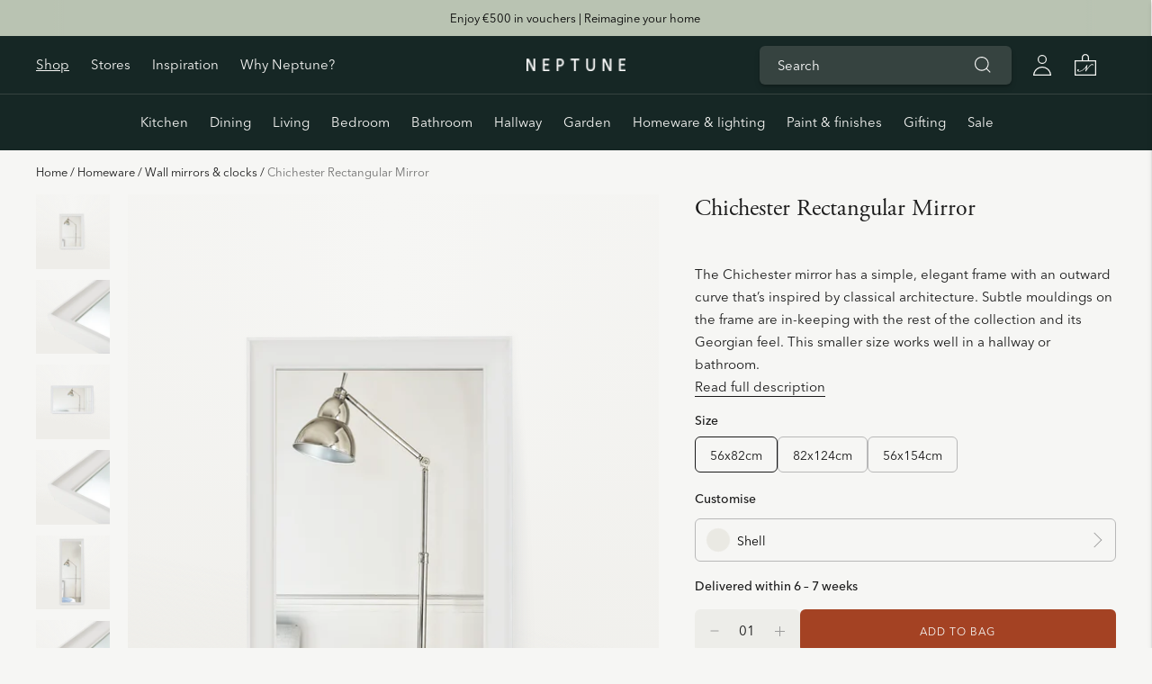

--- FILE ---
content_type: text/html; charset=utf-8
request_url: https://www.neptune.com/en-ie/collections/mirrors/products/chichester-rectangular-mirror?variant=43458955608221
body_size: 81140
content:
<!doctype html>
<html class="no-js" lang="en">
  <head>
    <!-- Google Tag Manager -->

<script>window["tagContainerId"] = (window.location.hostname == "www.neptune.com" ? "GTM-T22XBW4" : "GTM-PHFPJHF6") </script>
<script>(function(w,d,s,l,i){w[l]=w[l]||[];w[l].push({'gtm.start':
new Date().getTime(),event:'gtm.js'});var f=d.getElementsByTagName(s)[0],
j=d.createElement(s),dl=l!='dataLayer'?'&l='+l:'';j.async=true;j.src=
'https://www.googletagmanager.com/gtm.js?id='+i+dl;f.parentNode.insertBefore(j,f);
})(window,document,'script','dataLayer',window.tagContainerId);</script>
<!-- End Google Tag Manager -->
<!-- TAGinstall START -->
<script>

 

(function(w) {  
    var first = document.getElementsByTagName('script')[0];
      var script = document.createElement('script');
      script.async = true;  
      script.src = "\/\/www.neptune.com\/cdn\/shop\/t\/12\/assets\/dataLayer.js?v=179565050418815541381762926918";
      script.addEventListener ("load", 
      function() {  
        function start() {  
            
            var allProducts = []; 

            // Exclude any 0 price products.
            allProducts = allProducts.filter(e => Math.abs(e.price) != 0);
            window.allProducts = allProducts;

            var shopCurrency = 'GBP';
            var collectionTitle = "Wall mirrors \u0026 clocks";
            
            var customer = 
                { 
                 customerType: 'guest'  
                 };  
             
            
            var pageType = 'Product Page';
            var searchPerformed = false;
            window.cart = {  
                "items": [
],
                "total": 0.0,
                "currency": "EUR", 
            };  
            
            if (!w.__TAGinstall) {  
                console.error('Unable to initialize Easy Tag - GTM & Data Layer.'); 
                 return;  
            }  
            
            
            w.__TAGinstall.init({  shopCurrency, allProducts, collectionTitle, searchPerformed, pageType, customer, cartData: cart  }); 
            
            
  
            var product = {  name: "Chichester Rectangular Mirror",
            title: "Chichester Rectangular Mirror",
            id: "24137-0 paint service",
            productId: "7686436552861",
            variantId: "45534495670429",
            handle: "chichester-rectangular-mirror",  price: "455.0",
            image: "\/\/www.neptune.com\/cdn\/shop\/files\/neptune-mirrors-0-paint-service-56x82cm-chichester-rectangular-mirror-37118650253469.png?v=1718274752",
            brand: "Neptune",
            category: "Accessories_Living accessories_Mirrors","variants": [{  id: "45534495670429",            title: "0 paint service \/ 56x82cm",            sku: "24137-0 paint service",            item_id:"24137-0 paint service",            price: "455.0",            compareAtPrice: "0.0",            },{  id: "45534495703197",            title: "0 paint service \/ 82x124cm",            sku: "24138-0 paint service",            item_id:"24138-0 paint service",            price: "675.0",            compareAtPrice: "0.0",            },{  id: "44936021377181",            title: "0 paint service \/ 56x154cm",            sku: "24136-0 paint service",            item_id:"24136-0 paint service",            price: "650.0",            compareAtPrice: "0.0",            },{  id: "45534495735965",            title: "1 paint service \/ 56x82cm",            sku: "24137-1 paint service",            item_id:"24137-1 paint service",            price: "514.15",            compareAtPrice: "0.0",            },{  id: "45534495768733",            title: "1 paint service \/ 82x124cm",            sku: "24138-1 paint service",            item_id:"24138-1 paint service",            price: "762.75",            compareAtPrice: "0.0",            },{  id: "44936021442717",            title: "1 paint service \/ 56x154cm",            sku: "24136-1 paint service",            item_id:"24136-1 paint service",            price: "734.5",            compareAtPrice: "0.0",            },]  
            }; 
            w.__TAGinstall.onProductPage({  product, collectionTitle, shopCurrency, ShopifyAnalytics  }); 
              };  
            if (w.__TAGinstall && w.__TAGinstall.boot) {  
                w.__TAGinstall.boot(start);
            }
             }, false);  
             first.parentNode.insertBefore(script, first); })(window);
</script>
<!-- TAGinstall END -->
    <meta charset="utf-8">
    <meta http-equiv="X-UA-Compatible" content="IE=edge,chrome=1">
    <meta name="viewport" content="width=device-width,initial-scale=1">
    <meta name="theme-color" content="#1d201c">
    <meta name="apple-mobile-web-app-status-bar-style" content="black-translucent">

<meta name="Neptune"><meta name="template" content="2025"><meta name="robots" content="noindex, follow">

    
  
 
    <link rel="canonical" href="https://www.neptune.com/en-ie/products/chichester-rectangular-mirror">
    <link
      rel="preconnect"
      href="https://cdn.shopify.com"
      crossorigin><link
        rel="preconnect"
        href="https://fonts.shopifycdn.com"
        crossorigin>
      <link rel="stylesheet" href="https://use.typekit.net/iey6tje.css"><link
        rel="shortcut icon"
        href="//www.neptune.com/cdn/shop/files/favicon-310.png?crop=center&height=32&v=1738721844&width=32"
        type="image/png"><title>
      Chichester Rectangular Mirror
&ndash; Neptune
    </title>
    <link rel="apple-touch-icon" href="//www.neptune.com/cdn/shop/t/12/assets/favicon-57.png?v=124568699417673705981689334329">
    <link
      rel="apple-touch-icon"
      sizes="114x114"
      href="//www.neptune.com/cdn/shop/t/12/assets/favicon-114.png?v=64205952302581919611689345830">
    <link
      rel="apple-touch-icon"
      sizes="72x72"
      href="//www.neptune.com/cdn/shop/t/12/assets/favicon-72.png?v=25934172486287598131689334331">
    <link
      rel="apple-touch-icon"
      sizes="144x144"
      href="//www.neptune.com/cdn/shop/t/12/assets/favicon-144.png?v=79417978283179356251689345829">
    <link
      rel="apple-touch-icon"
      sizes="60x60"
      href="//www.neptune.com/cdn/shop/t/12/assets/favicon-60.png?v=46667169318520759181689334336">
    <link
      rel="apple-touch-icon"
      sizes="120x120"
      href="//www.neptune.com/cdn/shop/t/12/assets/favicon-120.png?v=26029151901129590271689345828">
    <link
      rel="apple-touch-icon"
      sizes="76x76"
      href="//www.neptune.com/cdn/shop/t/12/assets/favicon-76.png?v=147894776797336309251689334334">
    <link
      rel="apple-touch-icon"
      sizes="152x152"
      href="//www.neptune.com/cdn/shop/t/12/assets/favicon-152.png?v=87436953826713268461689345828">
    <link
      rel="apple-touch-icon"
      sizes="180x180"
      href="//www.neptune.com/cdn/shop/t/12/assets/favicon-180.png?v=16024308013225158621689345827">
    <meta name="msapplication-TileColor" content="#FFFFFF">
    <meta name="msapplication-TileImage" content="/favicon-144.png">
    <meta name="msapplication-config" content="/browserconfig.xml">





  
  
  
  
  




<meta name="description" content="The Chichester mirror has a simple, elegant frame with an outward curve that’s inspired by classical architecture. Subtle mouldings on the frame are in-keeping with the rest of the collection and its Georgian feel. This smaller size works well in a hallway or bathroom." />
<meta property="og:url" content="https://www.neptune.com/en-ie/products/chichester-rectangular-mirror">
<meta property="og:site_name" content="Neptune">
<meta property="og:type" content="product">
<meta property="og:title" content="Chichester Rectangular Mirror">
<meta property="og:description" content="The Chichester mirror has a simple, elegant frame with an outward curve that’s inspired by classical architecture. Subtle mouldings on the frame are in-keeping with the rest of the collection and its Georgian feel. This smaller size works well in a hallway or bathroom.">
<meta property="og:image" content="http://www.neptune.com/cdn/shop/files/neptune-mirrors-0-paint-service-56x82cm-chichester-rectangular-mirror-37118650253469_1024x.png?v=1718274752">
<meta property="og:image:secure_url" content="https://www.neptune.com/cdn/shop/files/neptune-mirrors-0-paint-service-56x82cm-chichester-rectangular-mirror-37118650253469_1024x.png?v=1718274752">
<meta property="og:price:amount" content="455,00">
<meta property="og:price:currency" content="EUR">

<meta name="twitter:title" content="Chichester Rectangular Mirror">
<meta name="twitter:description" content="The Chichester mirror has a simple, elegant frame with an outward curve that’s inspired by classical architecture. Subtle mouldings on the frame are in-keeping with the rest of the collection and its Georgian feel. This smaller size works well in a hallway or bathroom.">
<meta name="twitter:card" content="summary_large_image">
<meta name="twitter:image" content="https://www.neptune.com/cdn/shop/files/neptune-mirrors-0-paint-service-56x82cm-chichester-rectangular-mirror-37118650253469_1024x.png?v=1718274752">
<meta name="twitter:image:width" content="480">
<meta name="twitter:image:height" content="480">
<script>
  document.documentElement.className = document.documentElement.className.replace('no-js', '');

  window.theme = {
    version: 'v5.2.0',
    moneyFormat: "€{{amount_with_comma_separator}}",
    strings: {
      name: "Neptune",
      addToCart: "Add to bag",
      soldOut: "Sold out",
      unavailable: "Unavailable",
      quickCartCheckout: "Go to Checkout",
      collection: {
        filter: "Filter",
        sort: "Sort",
        apply: "Apply",
        show: "Show",
        manual: "Translation missing: en.collections.sort.manual",
        price_ascending: "Translation missing: en.collections.sort.price_ascending",
        price_descending: "Translation missing: en.collections.sort.price_descending",
        title_ascending: "Translation missing: en.collections.sort.title_ascending",
        title_descending: "Translation missing: en.collections.sort.title_descending",
        created_ascending: "Translation missing: en.collections.sort.created_ascending",
        created_descending: "Translation missing: en.collections.sort.created_descending",
        best_selling: "Translation missing: en.collections.sort.best_selling",
      },
      cart: {
        general: {
          currency: "Currency",
          empty: "Your bag is currently empty.",
          quantity_error: "Quantity selected exceeds current stock",
          quantity_error_updated: "Quantity selected exceeds current stock. Your cart has been updated."
        }
      },
      general: {
        menu: {
          logout: "Logout",
          login_register: "Login \/ Register"
        },
        products: {
          recently_viewed: "Recently Viewed",
          no_recently_viewed: "No recently viewed items."
        },
        search: {
          search: "Search",
          no_results: "Try checking your spelling or using different words.",
          placeholder: "Search",
          quick_search: "Quick search",
          quick_search_results: {
            one: "Result",
            other: "Results"
          },
          submit: "Submit"
        }
      },
      products: {
        product: {
          view: "View the full product",
          total_reviews: "reviews",
          write_review: "Write a review",
          share_heading: "Share",
          unavailable: "Unavailable",
          unitPrice: "Unit price",
          unitPriceSeparator: "per",
          sku: "SKU",
          no_shipping_rates: "Shipping rate unavailable",
          country_placeholder: "Country\/Region"
        }
      },
      layout: {
        cart: {
          title: "Bag"
        }
      },
      search: {
        headings: {
          articles: "Articles",
          pages: "Pages",
          products: "Products"
        },
        view_all: "View all",
        no_results: "No results were found",
        nothing_found: "Nothing found",
        no_product_results: "No product results for",
        no_page_results: "No page results for",
        no_article_results: "No article results for"
      },
      accessibility: {
        play_video: "Play",
        pause_video: "Pause",
        range_lower: "Lower",
        range_upper: "Upper"
      },
      newsletter: {
        success: "Thanks for subscribing!",
        existing: "You‘re already signed up."
      }
    },
    routes: {
      root: "/en-ie",
      cart: {
        base: "/en-ie/cart",
        add: "/en-ie/cart/add",
        change: "/en-ie/cart/change",
        clear: "/en-ie/cart/clear",
        shipping: "/en-ie/cart/shipping_rates",
      },
      // Manual routes until Shopify adds support
      products: "/en-ie/products",
      productRecommendations: "/en-ie/recommendations/products"
    },
  }

  
</script>


<style>:root  {

    --color-accent: #bf5c49
    ;
    --color-text: #1b1b1b
    ;
    --color-text-meta: rgba(27, 27, 27, 0.7)
    ;
    --color-button-bg: #1d201c
    ;
    --color-button-hover-bg: #111210
    ;
    --color-button-active-bg: #040504
    ;
    --color-bg: #f6f6f4
    ;
    --color-bg-transparent: rgba(246, 246, 244, 0.8)
    ;
    --color-bg-contrast: #ebebe6
    ;
    --color-bg-darker: #efefec
    ;
    --color-background-meta: #edede9
    ;
    --color-border: #dedede
    ;
    --color-border-medium: #c5c5c5
    ;
    --color-border-darker: #b8b8b8
    ;
    --color-border-darkest: #9e9e9e
    ;
    --color-input-text: #606060
    ;
    --color-input-inactive-text: rgba(96, 96, 96, 0.7)
    ;
    --color-icon: #9c9c9c
    ;
    --color-utility-bar-text: #000000
    ;
    --color-utility-bar-bg: #b9c3b2
    ;
    --color-icon-darker: #767676
    ;
    --color-icon-darkerest: #5c5c5c
    ;
    --color-primary-button-bg: #bf5c49
    ;
    --color-primary-button-active-bg: #b0503e
    ;
    --color-secondary-button-bg: #1d201c
    ;
    --color-secondary-button-text: #1b1b1b
    ;
    --color-secondary-button-border: rgba(29, 32, 28, 0.2)
    ;
    --color-secondary-button-meta: #4e564c
    ;
    --color-sale-badge: #bf5c49
    ;
    --color-sold-out-badge: #1b1b1b
    ;
    --color-success-message: #00730b
    ;
    --color-text-success: #00730b
    ;
    --color-error-message: #dd2200
    ;
    --color-text-error: #dd2200
    ;

    --color-contrast-text: #262626
    ;
    --color-contrast-text-meta: rgba(38, 38, 38, 0.7)
    ;
    --color-contrast-bg: #f9f9f9
    ;
    --color-contrast-bg-meta: #efefef
    ;
    --color-contrast-border: #d6d6d6
    ;
    --color-contrast-border-darker: #b0b0b0
    ;
    --color-contrast-border-darkest: #969696
    ;
    --color-contrast-input-text: #5e5e5e
    ;
    --color-contrast-input-inactive-text: rgba(94, 94, 94, 0.7)
    ;
    --color-contrast-icon: #939393
    ;
    --color-contrast-secondary-button-bg: #000
    ;
    --color-contrast-secondary-button-text: #262626
    ;
    --color-contrast-secondary-button-border: rgba(0, 0, 0, 0.2)
    ;
    --color-contrast-secondary-button-meta: #333333
    ;

    --color-header-text: #f6f6f4
    ;
    --color-header-bg: #162725
    ;
    --color-header-border: #dcdcdc
    ;
    --color-header-border-darken: #c3c3c3
    ;

    --color-footer-text: #f6f6f4
    ;
    --color-footer-text-meta: rgba(246, 246, 244, 0.7)
    ;
    --color-footer-bg: #101d1b
    ;
    --color-footer-border: #324340
    ;
    --color-footer-button-bg: #162825
    ;
    --color-footer-button-bg-lighter: #1f3834
    ;
    --color-footer-button-text: #f6f6f4
    ;

    --color-navigation-text: #151515
    ;
    --color-navigation-text-meta: rgba(21, 21, 21, 0.7)
    ;
    --color-navigation-bg: #ffffff
    ;
    --color-navigation-bg-darker: #f2f2f2
    ;

    --color-drawer-text: #151515
    ;
    --color-drawer-text-meta: rgba(21, 21, 21, 0.7)
    ;
    --color-drawer-bg: #ffffff
    ;
    --color-drawer-bg-transparent: rgba(255, 255, 255, 0.8)
    ;
    --color-drawer-bg-darker: #f2f2f2
    ;
    --color-drawer-background-meta: #f2f2f2
    ;
    --color-drawer-border: #d6d6d6
    ;
    --color-drawer-border-darker: #b0b0b0
    ;
    --color-drawer-border-darkest: #969696
    ;
    --color-drawer-input-text: #5e5e5e
    ;
    --color-drawer-input-inactive-text: rgba(94, 94, 94, 0.7)
    ;
    --color-drawer-icon: #939393
    ;
    --color-drawer-icon-darker: #6d6d6d
    ;

    --color-placeholder-bg: #fafafa
    ;

    --color-bg-overlay: rgba(27, 27, 27, 0.25)
    ;

    --font-logo: Garamond
    , Baskerville, Caslon, serif
    ;
    --font-logo-weight: 400
    ;
    --font-logo-style: normal
    ;

    --font-heading: 'adobe-garamond-pro', Garamond
    , Baskerville, Caslon, serif
    ;
    --font-heading-weight: 400
    ;
    --font-heading-style: normal
    ;
    --font-heading-bold-weight: bold
    ;

    --font-body: 'avenir-next-lt-pro', Figtree
    , sans-serif
    ;
    --font-body-weight: 400
    ;
    --font-body-style: normal
    ;
    --font-body-bold-weight: 500
    ;

    --font-size-body-extra-small: 12px
    ;
    --font-size-body-small: 13px
    ;
    --font-size-body-base: 15px
    ;
    --font-size-body-large: 17px
    ;
    --font-size-body-extra-large: 20px
    ;

    --font-size-heading-1: 40px
    ;
    --font-size-heading-1-small: 34px
    ;
    --font-size-heading-2: 29px
    ;
    --font-size-heading-3: 26px
    ;
    --font-size-heading-4: 22px
    ;
    --font-size-heading-5: '16px';

    --font-size-navigation: 14px
    ;
    --font-letter-spacing-navigation: 0px
    ;

    --font-size-button: 12px
    ;
    --font-letter-spacing-button: 1px
    ;

    --button-text-transform: uppercase
    ;
    --button-border-radius: 6px;
    ;

    --section-vertical-spacing: 40px;
    --section-vertical-spacing-desktop: 80px;
    --section-vertical-spacing-tall: 80px;
    --section-vertical-spacing-tall-desktop: 160px;

    /* Shopify pay specific */
    --payment-terms-background-color: #edede9
    ;
    /* Custom vars */
    --color-background-stories: #FBF9F2;

  }
</style>
<style>
  .accordion__group:after {
    background-color: var(--color-icon);
    -webkit-mask: url(//www.neptune.com/cdn/shop/t/12/assets/chevron-down.svg?v=14797827152027912471689334334) 50% 50% no-repeat;
    mask: url(//www.neptune.com/cdn/shop/t/12/assets/chevron-down.svg?v=14797827152027912471689334334) 50% 50% no-repeat;
  }
</style><script>
  flu = window.flu || {};
  flu.chunks = {
    flickity: '//www.neptune.com/cdn/shop/t/12/assets/flickity-chunk.js?v=39465755569781464981762926922',
    anime: '//www.neptune.com/cdn/shop/t/12/assets/anime-chunk.js?v=139216923850262746281689334334',
    video: '//www.neptune.com/cdn/shop/t/12/assets/video-chunk.js?v=30149519570538355401689334329'
  };
</script>
<script>
  // API for neptune 
  window.neptune = {
    variant: {},
    iframe:{},
    givex: {},
    events: {},
    filters: {},
    giftcard: {},
    reductions: {},
    makersmark:{},
    breadcrumbs: () =>{},
    clarity: function(eventName) {
      if(window["clarity"] != null) {
         window.clarity("event", eventName);
         console.log(`Sending event for: ${eventName}`)
      }
      else {
       console.log("Clarity is not defined, cannot send event");
      }
    },
    suft:{},
    locationsearch:{},
    pageType: 'product',
    hj: function (type, value) {
      if (window.hj == null) {
          return;
      }
      window.hj(type, value);
      console.log(`hj:${type}:${value}`);
    }, 
    getAzureFunctionEnv:function() {
      var host = (window.location.hostname == "127.0.0.1" || window.location.hostname == "staging-neptunecom.myshopify.com") ? "https://neptunecom-microservice-preprod-func.azurewebsites.net" :
            window.location.hostname == "dev-neptunecom.myshopify.com" ? "https://neptunecom-microservice-dev-func.azurewebsites.net" :
            window.location.hostname == "www.neptune.com" ? "https://neptunecom-microservice-prod-func.azurewebsites.net" : "";
            return host;
    },
    suft: {},
    cylindo: {
      libraryloaded: false
    },
    configured: {},
    flucart: {},
    forms: {},
    plp:{
      reviews:() => {}
    },
    storeSearch:{
      resultsData:{},
      configs:[],
      
      getResultsNative:{},
      getResultsByDistance:() => {},
    getResults:() => {}
    }
  };
</script>

<script>
  (function () {
    
    {     
      instrumentationKey = window.location.hostname == "www.neptune.com" ? "78da3502-e4b2-4e0b-b971-c93aa592e6c8" : "87c9df01-ddbf-417d-a3f3-24f86afbe964"
    var appInsights = window.appInsights || function (a) {
        function b(a) { c[a] = function () { var b = arguments; c.queue.push(function () { c[a].apply(c, b) }) } } var c = { config: a }, d = document, e = window; setTimeout(function () { var b = d.createElement("script"); b.src = a.url || "https://az416426.vo.msecnd.net/scripts/a/ai.0.js", d.getElementsByTagName("script")[0].parentNode.appendChild(b) }); try { c.cookie = d.cookie } catch (a) { } c.queue = []; for (var f = ["Event", "Exception", "Metric", "PageView", "Trace", "Dependency"]; f.length;)b("track" + f.pop()); if (b("setAuthenticatedUserContext"), b("clearAuthenticatedUserContext"), b("startTrackEvent"), b("stopTrackEvent"), b("startTrackPage"), b("stopTrackPage"), b("flush"), !a.disableExceptionTracking) { f = "onerror", b("_" + f); var g = e[f]; e[f] = function (a, b, d, e, h) { var i = g && g(a, b, d, e, h); return !0 !== i && c["_" + f](a, b, d, e, h), i } } return c
    }({
        instrumentationKey: instrumentationKey
    });
    window.appInsights = appInsights, appInsights.queue && 0 === appInsights.queue.length && appInsights.trackPageView(); 
           }
})();
</script>





  <script src="//www.neptune.com/cdn/shop/t/12/assets/theme.js?v=119773608699398551331767797975" type="module"></script>
  



  <script src="//www.neptune.com/cdn/shop/t/12/assets/neptune.flucart.js?v=3941366452729001091767974940"></script>

<script
  async
  onload="window.addEventListener('load', (e) => { window.neptune.locationsearch.init() })"
  src="//www.neptune.com/cdn/shop/t/12/assets/neptune.locationsearch.js?v=54577538816680322891719923444"></script>
<link href="//www.neptune.com/cdn/shop/t/12/assets/theme.css?v=157266352357352109771765361118" rel="stylesheet" type="text/css" media="all" />
<link href="//www.neptune.com/cdn/shop/t/12/assets/custom.css?v=44929405596084972041767797973" rel="stylesheet" type="text/css" media="all" />

<link href="//www.neptune.com/cdn/shop/t/12/assets/ss25-custom.css?v=94361856180205900901760613013" rel="stylesheet" type="text/css" media="all" />
<link href="//www.neptune.com/cdn/shop/t/12/assets/keec-modal.css?v=82064364068786749201761211950" rel="stylesheet" type="text/css" media="all" />


 <script src="//www.neptune.com/cdn/shop/t/12/assets/keec-modal.js?v=49781346391380923911750675367" defer></script>


<script>window.performance && window.performance.mark && window.performance.mark('shopify.content_for_header.start');</script><meta name="facebook-domain-verification" content="lp4nklyxwgd4edr1v1kde7imhh78cq">
<meta id="shopify-digital-wallet" name="shopify-digital-wallet" content="/61967827101/digital_wallets/dialog">
<meta name="shopify-checkout-api-token" content="0ddcd0d167177f9e1070f947f701f11b">
<link rel="alternate" hreflang="x-default" href="https://www.neptune.com/products/chichester-rectangular-mirror">
<link rel="alternate" hreflang="en-IE" href="https://www.neptune.com/en-ie/products/chichester-rectangular-mirror">


<link rel="alternate" hreflang="en-GB" href="https://www.neptune.com/products/chichester-rectangular-mirror">
<link rel="alternate" type="application/json+oembed" href="https://www.neptune.com/en-ie/products/chichester-rectangular-mirror.oembed">
<script async="async" src="/checkouts/internal/preloads.js?locale=en-IE"></script>
<script id="apple-pay-shop-capabilities" type="application/json">{"shopId":61967827101,"countryCode":"GB","currencyCode":"EUR","merchantCapabilities":["supports3DS"],"merchantId":"gid:\/\/shopify\/Shop\/61967827101","merchantName":"Neptune","requiredBillingContactFields":["postalAddress","email","phone"],"requiredShippingContactFields":["postalAddress","email","phone"],"shippingType":"shipping","supportedNetworks":["visa","maestro","masterCard","amex","discover","elo"],"total":{"type":"pending","label":"Neptune","amount":"1.00"},"shopifyPaymentsEnabled":true,"supportsSubscriptions":true}</script>
<script id="shopify-features" type="application/json">{"accessToken":"0ddcd0d167177f9e1070f947f701f11b","betas":["rich-media-storefront-analytics"],"domain":"www.neptune.com","predictiveSearch":true,"shopId":61967827101,"locale":"en"}</script>
<script>var Shopify = Shopify || {};
Shopify.shop = "neptunecom.myshopify.com";
Shopify.locale = "en";
Shopify.currency = {"active":"EUR","rate":"1.0"};
Shopify.country = "IE";
Shopify.theme = {"name":"neptunecom\/main","id":132820664477,"schema_name":"Lorenza","schema_version":"5.2.0","theme_store_id":null,"role":"main"};
Shopify.theme.handle = "null";
Shopify.theme.style = {"id":null,"handle":null};
Shopify.cdnHost = "www.neptune.com/cdn";
Shopify.routes = Shopify.routes || {};
Shopify.routes.root = "/en-ie/";</script>
<script type="module">!function(o){(o.Shopify=o.Shopify||{}).modules=!0}(window);</script>
<script>!function(o){function n(){var o=[];function n(){o.push(Array.prototype.slice.apply(arguments))}return n.q=o,n}var t=o.Shopify=o.Shopify||{};t.loadFeatures=n(),t.autoloadFeatures=n()}(window);</script>
<script id="shop-js-analytics" type="application/json">{"pageType":"product"}</script>
<script defer="defer" async type="module" src="//www.neptune.com/cdn/shopifycloud/shop-js/modules/v2/client.init-shop-cart-sync_DlSlHazZ.en.esm.js"></script>
<script defer="defer" async type="module" src="//www.neptune.com/cdn/shopifycloud/shop-js/modules/v2/chunk.common_D16XZWos.esm.js"></script>
<script type="module">
  await import("//www.neptune.com/cdn/shopifycloud/shop-js/modules/v2/client.init-shop-cart-sync_DlSlHazZ.en.esm.js");
await import("//www.neptune.com/cdn/shopifycloud/shop-js/modules/v2/chunk.common_D16XZWos.esm.js");

  window.Shopify.SignInWithShop?.initShopCartSync?.({"fedCMEnabled":true,"windoidEnabled":true});

</script>
<script>(function() {
  var isLoaded = false;
  function asyncLoad() {
    if (isLoaded) return;
    isLoaded = true;
    var urls = ["https:\/\/cdn.logbase.io\/lb-upsell-wrapper.js?shop=neptunecom.myshopify.com","https:\/\/ecom-app.rakutenadvertising.io\/rakuten_advertising.js?shop=neptunecom.myshopify.com","https:\/\/tag.rmp.rakuten.com\/126791.ct.js?shop=neptunecom.myshopify.com"];
    for (var i = 0; i < urls.length; i++) {
      var s = document.createElement('script');
      s.type = 'text/javascript';
      s.async = true;
      s.src = urls[i];
      var x = document.getElementsByTagName('script')[0];
      x.parentNode.insertBefore(s, x);
    }
  };
  if(window.attachEvent) {
    window.attachEvent('onload', asyncLoad);
  } else {
    window.addEventListener('load', asyncLoad, false);
  }
})();</script>
<script id="__st">var __st={"a":61967827101,"offset":0,"reqid":"83d01cf9-d904-4348-9d79-ff8b4b43f90d-1768568875","pageurl":"www.neptune.com\/en-ie\/collections\/mirrors\/products\/chichester-rectangular-mirror?variant=43458955608221","u":"2e03223a6680","p":"product","rtyp":"product","rid":7686436552861};</script>
<script>window.ShopifyPaypalV4VisibilityTracking = true;</script>
<script id="captcha-bootstrap">!function(){'use strict';const t='contact',e='account',n='new_comment',o=[[t,t],['blogs',n],['comments',n],[t,'customer']],c=[[e,'customer_login'],[e,'guest_login'],[e,'recover_customer_password'],[e,'create_customer']],r=t=>t.map((([t,e])=>`form[action*='/${t}']:not([data-nocaptcha='true']) input[name='form_type'][value='${e}']`)).join(','),a=t=>()=>t?[...document.querySelectorAll(t)].map((t=>t.form)):[];function s(){const t=[...o],e=r(t);return a(e)}const i='password',u='form_key',d=['recaptcha-v3-token','g-recaptcha-response','h-captcha-response',i],f=()=>{try{return window.sessionStorage}catch{return}},m='__shopify_v',_=t=>t.elements[u];function p(t,e,n=!1){try{const o=window.sessionStorage,c=JSON.parse(o.getItem(e)),{data:r}=function(t){const{data:e,action:n}=t;return t[m]||n?{data:e,action:n}:{data:t,action:n}}(c);for(const[e,n]of Object.entries(r))t.elements[e]&&(t.elements[e].value=n);n&&o.removeItem(e)}catch(o){console.error('form repopulation failed',{error:o})}}const l='form_type',E='cptcha';function T(t){t.dataset[E]=!0}const w=window,h=w.document,L='Shopify',v='ce_forms',y='captcha';let A=!1;((t,e)=>{const n=(g='f06e6c50-85a8-45c8-87d0-21a2b65856fe',I='https://cdn.shopify.com/shopifycloud/storefront-forms-hcaptcha/ce_storefront_forms_captcha_hcaptcha.v1.5.2.iife.js',D={infoText:'Protected by hCaptcha',privacyText:'Privacy',termsText:'Terms'},(t,e,n)=>{const o=w[L][v],c=o.bindForm;if(c)return c(t,g,e,D).then(n);var r;o.q.push([[t,g,e,D],n]),r=I,A||(h.body.append(Object.assign(h.createElement('script'),{id:'captcha-provider',async:!0,src:r})),A=!0)});var g,I,D;w[L]=w[L]||{},w[L][v]=w[L][v]||{},w[L][v].q=[],w[L][y]=w[L][y]||{},w[L][y].protect=function(t,e){n(t,void 0,e),T(t)},Object.freeze(w[L][y]),function(t,e,n,w,h,L){const[v,y,A,g]=function(t,e,n){const i=e?o:[],u=t?c:[],d=[...i,...u],f=r(d),m=r(i),_=r(d.filter((([t,e])=>n.includes(e))));return[a(f),a(m),a(_),s()]}(w,h,L),I=t=>{const e=t.target;return e instanceof HTMLFormElement?e:e&&e.form},D=t=>v().includes(t);t.addEventListener('submit',(t=>{const e=I(t);if(!e)return;const n=D(e)&&!e.dataset.hcaptchaBound&&!e.dataset.recaptchaBound,o=_(e),c=g().includes(e)&&(!o||!o.value);(n||c)&&t.preventDefault(),c&&!n&&(function(t){try{if(!f())return;!function(t){const e=f();if(!e)return;const n=_(t);if(!n)return;const o=n.value;o&&e.removeItem(o)}(t);const e=Array.from(Array(32),(()=>Math.random().toString(36)[2])).join('');!function(t,e){_(t)||t.append(Object.assign(document.createElement('input'),{type:'hidden',name:u})),t.elements[u].value=e}(t,e),function(t,e){const n=f();if(!n)return;const o=[...t.querySelectorAll(`input[type='${i}']`)].map((({name:t})=>t)),c=[...d,...o],r={};for(const[a,s]of new FormData(t).entries())c.includes(a)||(r[a]=s);n.setItem(e,JSON.stringify({[m]:1,action:t.action,data:r}))}(t,e)}catch(e){console.error('failed to persist form',e)}}(e),e.submit())}));const S=(t,e)=>{t&&!t.dataset[E]&&(n(t,e.some((e=>e===t))),T(t))};for(const o of['focusin','change'])t.addEventListener(o,(t=>{const e=I(t);D(e)&&S(e,y())}));const B=e.get('form_key'),M=e.get(l),P=B&&M;t.addEventListener('DOMContentLoaded',(()=>{const t=y();if(P)for(const e of t)e.elements[l].value===M&&p(e,B);[...new Set([...A(),...v().filter((t=>'true'===t.dataset.shopifyCaptcha))])].forEach((e=>S(e,t)))}))}(h,new URLSearchParams(w.location.search),n,t,e,['guest_login'])})(!0,!0)}();</script>
<script integrity="sha256-4kQ18oKyAcykRKYeNunJcIwy7WH5gtpwJnB7kiuLZ1E=" data-source-attribution="shopify.loadfeatures" defer="defer" src="//www.neptune.com/cdn/shopifycloud/storefront/assets/storefront/load_feature-a0a9edcb.js" crossorigin="anonymous"></script>
<script data-source-attribution="shopify.dynamic_checkout.dynamic.init">var Shopify=Shopify||{};Shopify.PaymentButton=Shopify.PaymentButton||{isStorefrontPortableWallets:!0,init:function(){window.Shopify.PaymentButton.init=function(){};var t=document.createElement("script");t.src="https://www.neptune.com/cdn/shopifycloud/portable-wallets/latest/portable-wallets.en.js",t.type="module",document.head.appendChild(t)}};
</script>
<script data-source-attribution="shopify.dynamic_checkout.buyer_consent">
  function portableWalletsHideBuyerConsent(e){var t=document.getElementById("shopify-buyer-consent"),n=document.getElementById("shopify-subscription-policy-button");t&&n&&(t.classList.add("hidden"),t.setAttribute("aria-hidden","true"),n.removeEventListener("click",e))}function portableWalletsShowBuyerConsent(e){var t=document.getElementById("shopify-buyer-consent"),n=document.getElementById("shopify-subscription-policy-button");t&&n&&(t.classList.remove("hidden"),t.removeAttribute("aria-hidden"),n.addEventListener("click",e))}window.Shopify?.PaymentButton&&(window.Shopify.PaymentButton.hideBuyerConsent=portableWalletsHideBuyerConsent,window.Shopify.PaymentButton.showBuyerConsent=portableWalletsShowBuyerConsent);
</script>
<script data-source-attribution="shopify.dynamic_checkout.cart.bootstrap">document.addEventListener("DOMContentLoaded",(function(){function t(){return document.querySelector("shopify-accelerated-checkout-cart, shopify-accelerated-checkout")}if(t())Shopify.PaymentButton.init();else{new MutationObserver((function(e,n){t()&&(Shopify.PaymentButton.init(),n.disconnect())})).observe(document.body,{childList:!0,subtree:!0})}}));
</script>
<script id='scb4127' type='text/javascript' async='' src='https://www.neptune.com/cdn/shopifycloud/privacy-banner/storefront-banner.js'></script><link id="shopify-accelerated-checkout-styles" rel="stylesheet" media="screen" href="https://www.neptune.com/cdn/shopifycloud/portable-wallets/latest/accelerated-checkout-backwards-compat.css" crossorigin="anonymous">
<style id="shopify-accelerated-checkout-cart">
        #shopify-buyer-consent {
  margin-top: 1em;
  display: inline-block;
  width: 100%;
}

#shopify-buyer-consent.hidden {
  display: none;
}

#shopify-subscription-policy-button {
  background: none;
  border: none;
  padding: 0;
  text-decoration: underline;
  font-size: inherit;
  cursor: pointer;
}

#shopify-subscription-policy-button::before {
  box-shadow: none;
}

      </style>

<script>window.performance && window.performance.mark && window.performance.mark('shopify.content_for_header.end');</script>

    

  <!-- BEGIN app block: shopify://apps/yotpo-product-reviews/blocks/settings/eb7dfd7d-db44-4334-bc49-c893b51b36cf -->


  <script type="text/javascript" src="https://cdn-widgetsrepository.yotpo.com/v1/loader/CVXAZdCpU3JFVDDaOVjan2Fhg9SyQyUUqhNTuKxm?languageCode=en" async></script>



  
<!-- END app block --><!-- BEGIN app block: shopify://apps/convert-experiences/blocks/convert-tracking/2eacdd19-b384-4180-b32c-b323a6d9e27e -->
  
  <script
    type='text/javascript'
  >
    var _conv_page_type = "product";
    var _conv_category_id = "308920156317";
    var _conv_category_name = "Wall mirrors \u0026 clocks";
    var _conv_product_id = 7686436552861;
    var _conv_product_sku = "24137-0 paint service";
    var _conv_product_variant_id = 45534495670429;
    var _conv_product_name = "Chichester Rectangular Mirror";
    var _conv_product_price = "455,00";
    var _conv_customer_id = "";
    var _conv_custom_v1 = "delivery_method:parcel_nextday";
    var _conv_custom_v2 = null;
    var _conv_custom_v3 = "0";
    var _conv_custom_v4 = "0,00";
    
    // Advanced matching: Collections and Tags (for pricing rules)
    var _conv_product_handle = "chichester-rectangular-mirror";
    var _conv_product_collections = ["all-products-1","bathroom-accessories","chichester","hallway-accessories","homeware","painted-products","parcel-next-day","mirrors"];
    var _conv_product_tags = ["delivery_method:parcel_nextday","department:LIVING ACCESSORIES","division:ACCESSORIES","isBrochure:false","isFabric:false","isPainted:true","isTradeOrderable:true","Mirrors","painted_product","productId:4965","room:accessories","style:chichester","subdepartment:MIRRORS","type:mirrors"];
    
    // Build product data map for products on this page (for related products, collection pages, etc.)
    var _conv_products_data = {};
    
    
      // Collection page: Build map from collection products
      
        _conv_products_data["buckingham-round-mirror"] = {
          handle: "buckingham-round-mirror",
          collections: ["all-products-1","back-in-stock","bathroom-accessories","hallway-accessories","homeware","painted-products","the-bedroom-edit","mirrors"],
          tags: ["delivery_method:parcel","department:LIVING ACCESSORIES","division:ACCESSORIES","isBrochure:false","isFabric:false","isPainted:true","isTradeOrderable:true","Mirrors","painted_product","productId:999996322","room:accessories","style:buckingham","subdepartment:MIRRORS","Summer_nights_edit","type:mirrors"],
          id: 7686529155229,
          title: "Buckingham Round Mirror"
        };
      
        _conv_products_data["edinburgh-round-mirror"] = {
          handle: "edinburgh-round-mirror",
          collections: ["all-products-1","bathroom-accessories","edinburgh","hallway-accessories","homeware","the-bedroom-edit","the-hallway-storage-edit","an-ode-to-oak-edit","mirrors"],
          tags: ["delivery_method:parcel","department:LIVING ACCESSORIES","division:ACCESSORIES","isBrochure:false","isFabric:false","isPainted:true","isTradeOrderable:true","Keep your hallway clean edit","Mirrors","productId:5772","room:accessories","style:edinburgh","subdepartment:MIRRORS","Summer_nights_edit","type:mirrors"],
          id: 7686455885981,
          title: "Edinburgh Round Mirror"
        };
      
        _conv_products_data["fleming-rectangular-gilt-mirror"] = {
          handle: "fleming-rectangular-gilt-mirror",
          collections: ["all-products-1","bathroom-accessories","hallway-accessories","homeware","the-bedroom-edit","mirrors"],
          tags: ["delivery_method:parcel","department:LIVING ACCESSORIES","division:ACCESSORIES","isBrochure:false","isFabric:false","isPainted:true","isTradeOrderable:true","Mirrors","productId:9999993060","room:accessories","style:fleming","subdepartment:MIRRORS","Summer_nights_edit","type:mirrors"],
          id: 7707458109597,
          title: "Fleming 124 Rectangle Mirror - Gold Gilt"
        };
      
        _conv_products_data["kintbury-mirror"] = {
          handle: "kintbury-mirror",
          collections: ["all-products-1","bathroom-accessories","hallway-accessories","homeware","painted-products","sale-home-decoration-accessories","seasonal-reductions","mirrors"],
          tags: ["delivery_method:parcel","department:LIVING ACCESSORIES","division:ACCESSORIES","homeacc-reductions","isBrochure:false","isFabric:false","isPainted:true","isTradeOrderable:false","Mirrors","painted_product","perm-md","productId:4871","room:accessories","seasonal-reductions","style:kintbury","subdepartment:MIRRORS","type:mirrors"],
          id: 7686455492765,
          title: "Kintbury Mirror"
        };
      
        _conv_products_data["buckingham-rectangular-mirror"] = {
          handle: "buckingham-rectangular-mirror",
          collections: ["all-products-1","bathroom-accessories","hallway-accessories","homeware","painted-products","parcel-next-day","the-hallway-storage-edit","mirrors"],
          tags: ["delivery_method:parcel_nextday","department:LIVING ACCESSORIES","division:ACCESSORIES","isBrochure:false","isFabric:false","isPainted:true","isTradeOrderable:true","Keep your hallway clean edit","Mirrors","painted_product","productId:9999920440","room:accessories","style:buckingham","subdepartment:MIRRORS","type:mirrors"],
          id: 7686529220765,
          title: "Buckingham Rectangular Mirror"
        };
      
        _conv_products_data["lynton-rectangular-tv-mirror"] = {
          handle: "lynton-rectangular-tv-mirror",
          collections: ["all-products-1","homeware","painted-products","storage-furniture","media-cabinets","mirrors"],
          tags: ["delivery_method:hds_standard","department:LIVING ACCESSORIES","division:ACCESSORIES","isBrochure:false","isFabric:false","isPainted:true","isTradeOrderable:true","painted_product","productId:9999962486","ready-deliver-designs","ready-living-room","room:accessories","style:lynton","subdepartment:MIRRORS","TV Cabinets","TV Mirrors","type:tv mirrors"],
          id: 7686437470365,
          title: "Lynton Rectangular TV Mirror"
        };
      
        _conv_products_data["buckingham-rectangular-floor-mirror"] = {
          handle: "buckingham-rectangular-floor-mirror",
          collections: ["all-products-1","bathroom-accessories","hallway-accessories","homeware","mirrors"],
          tags: ["delivery_method:hds_standard","department:LIVING ACCESSORIES","division:ACCESSORIES","isBrochure:false","isFabric:false","isPainted:true","isTradeOrderable:true","Mirrors","Needs Images Update","productId:9999920444","room:accessories","style:buckingham","subdepartment:MIRRORS","type:mirrors"],
          id: 7710039146653,
          title: "Buckingham Rectangular 205x120cm Mirror, Off White"
        };
      
        _conv_products_data["lavenham-rectangular-mirror-80x115cm"] = {
          handle: "lavenham-rectangular-mirror-80x115cm",
          collections: ["all-products-1","bathroom-accessories","hallway-accessories","homeware","mirrors"],
          tags: ["delivery_method:parcel","department:LIVING ACCESSORIES","division:ACCESSORIES","isBrochure:false","isFabric:false","isPainted:true","isTradeOrderable:true","Mirrors","productId:9999932224","room:accessories","style:lavenham","subdepartment:MIRRORS","type:mirrors"],
          id: 7686524960925,
          title: "Lavenham 80x115cm Mirror"
        };
      
        _conv_products_data["chichester-rectangular-mirror"] = {
          handle: "chichester-rectangular-mirror",
          collections: ["all-products-1","bathroom-accessories","chichester","hallway-accessories","homeware","painted-products","parcel-next-day","mirrors"],
          tags: ["delivery_method:parcel_nextday","department:LIVING ACCESSORIES","division:ACCESSORIES","isBrochure:false","isFabric:false","isPainted:true","isTradeOrderable:true","Mirrors","painted_product","productId:4965","room:accessories","style:chichester","subdepartment:MIRRORS","type:mirrors"],
          id: 7686436552861,
          title: "Chichester Rectangular Mirror"
        };
      
        _conv_products_data["jarrow-wall-cabinet"] = {
          handle: "jarrow-wall-cabinet",
          collections: ["all-products-1","bathroom-storage","painted-products","ready-to-deliver-bathroom","timeless-bathroom-designs","neptune-timeless-designs","washstands","mirrors"],
          tags: ["bathroom-cabinetry","delivery_method:hds_standard","department:BATHROOM FURNITURE","division:FURNITURE","isBrochure:false","isFabric:false","isPainted:true","isTradeOrderable:true","painted_product","productId:9999943563","ready-bathroom","ready-deliver-designs","room:bathroom","style:jarrow","subdepartment:BATHROOM CASEGOODS","type:wall cabinets","Wall Cabinets","Washstands"],
          id: 7686500253853,
          title: "Jarrow Wall Cabinet"
        };
      
        _conv_products_data["chichester-wall-cabinet"] = {
          handle: "chichester-wall-cabinet",
          collections: ["all-products-1","bathroom-storage","chichester","painted-products","ready-to-deliver-bathroom","timeless-bathroom-designs","neptune-timeless-designs","washstands","mirrors"],
          tags: ["bathroom-cabinetry","delivery_method:hds_standard","department:BATHROOM FURNITURE","division:FURNITURE","isBrochure:false","isFabric:false","isPainted:true","isTradeOrderable:true","On Style Collection Not On Type","painted_product","productId:5720","ready-bathroom","ready-deliver-designs","room:bathroom","style:chichester","subdepartment:BATHROOM CASEGOODS","type:wall cabinets","Wall Cabinets","Washstands"],
          id: 7686525747357,
          title: "Chichester Wall Cabinet"
        };
      
        _conv_products_data["bembridge-rectangular-mirror"] = {
          handle: "bembridge-rectangular-mirror",
          collections: ["all-products-1","bathroom-accessories","hallway-accessories","homeware","parcel-next-day","mirrors"],
          tags: ["delivery_method:parcel_nextday","department:LIVING ACCESSORIES","division:ACCESSORIES","isBrochure:false","isFabric:false","isPainted:true","isTradeOrderable:true","Mirrors","productId:9999942554","room:accessories","style:bembridge","subdepartment:MIRRORS","type:mirrors"],
          id: 7686497796253,
          title: "Bembridge Rectangular Mirror"
        };
      
        _conv_products_data["fleming-round-gilt-mirror"] = {
          handle: "fleming-round-gilt-mirror",
          collections: ["all-products-1","back-in-stock","bathroom-accessories","hallway-accessories","homeware","mirrors"],
          tags: ["delivery_method:parcel","department:LIVING ACCESSORIES","division:ACCESSORIES","isBrochure:false","isFabric:false","isPainted:true","isTradeOrderable:true","Mirrors","productId:9999934719","room:accessories","style:fleming","subdepartment:MIRRORS","type:mirrors"],
          id: 7686472827037,
          title: "Fleming Round 89cm Mirror"
        };
      
        _conv_products_data["chichester-rectangular-mirror-100x154cm"] = {
          handle: "chichester-rectangular-mirror-100x154cm",
          collections: ["all-products-1","bathroom-accessories","chichester","hallway-accessories","homeware","mirrors"],
          tags: ["delivery_method:hds_standard","department:LIVING ACCESSORIES","division:ACCESSORIES","isBrochure:false","isFabric:false","isPainted:true","isTradeOrderable:true","Mirrors","productId:9999924134","room:accessories","style:chichester","subdepartment:MIRRORS","type:mirrors"],
          id: 15196430205311,
          title: "Chichester Rectangular Mirror, 100x154cm"
        };
      
        _conv_products_data["harrison-wall-clock-seasoned-oak"] = {
          handle: "harrison-wall-clock-seasoned-oak",
          collections: ["all-products-1","back-in-stock","christmasoffer","homeware","isactive-false","wall-clocks","mirrors"],
          tags: ["Accessories 20_OFF","Christmas Comes Early","Clocks","delivery_method:parcel","department:LIVING ACCESSORIES","division:ACCESSORIES","isActive:false","isBrochure:false","isFabric:false","isPainted:true","isTradeOrderable:true","productId:9999945259","room:accessories","style:harrison","subdepartment:DECORATIVE ACCESSORIES","type:clocks"],
          id: 14905594020223,
          title: "Harrison Medium Wall Clock , Seasoned Oak"
        };
      
        _conv_products_data["carter-rectangular-mirror-104x158cm"] = {
          handle: "carter-rectangular-mirror-104x158cm",
          collections: ["all-products-1","bathroom-accessories","carter","hallway-accessories","homeware","mirrors"],
          tags: ["delivery_method:parcel","department:LIVING ACCESSORIES","division:ACCESSORIES","isBrochure:false","isFabric:false","isPainted:true","isTradeOrderable:true","productId:9999934627","room:accessories","style:carter","subdepartment:MIRRORS","type:mirrors"],
          id: 15438609645951,
          title: "Carter Rectangular Mirror, 104x158cm"
        };
      
        _conv_products_data["carter-rectangular-mirror-59x84cm"] = {
          handle: "carter-rectangular-mirror-59x84cm",
          collections: ["all-products-1","bathroom-accessories","carter","hallway-accessories","homeware","parcel-next-day","mirrors"],
          tags: ["delivery_method:parcel_nextday","department:LIVING ACCESSORIES","division:ACCESSORIES","isBrochure:false","isFabric:false","isPainted:true","isTradeOrderable:true","productId:9999934628","room:accessories","style:carter","subdepartment:MIRRORS","type:mirrors"],
          id: 15438610366847,
          title: "Carter Rectangular Mirror, 59x84cm"
        };
      
        _conv_products_data["carter-rectangular-floor-mirror-84x194cm"] = {
          handle: "carter-rectangular-floor-mirror-84x194cm",
          collections: ["all-products-1","bathroom-accessories","carter","hallway-accessories","homeware","mirrors"],
          tags: ["delivery_method:hds_standard","department:LIVING ACCESSORIES","division:ACCESSORIES","isBrochure:false","isFabric:false","isPainted:true","isTradeOrderable:true","productId:9999934626","room:accessories","style:carter","subdepartment:MIRRORS","type:mirrors"],
          id: 15438630289791,
          title: "Carter Rectangular Floor Mirror, 84x194cm"
        };
      
        _conv_products_data["borough-oak-kitchen-wall-cabinet"] = {
          handle: "borough-oak-kitchen-wall-cabinet",
          collections: ["all-products-1","bathroom-storage","borough","freestanding-kitchens","kitchen-furniture-accessories","freestanding-kitchen-islands","isactive-false","lindsey-test","washstands","mirrors"],
          tags: ["delivery_method:hds_project","department:KITCHEN FURNITURE","division:KITCHEN","Freestanding","freestanding_islands","isActive:false","isBrochure:false","isFabric:false","isPainted:true","isTradeOrderable:true","kitchen-26","productId:99999123425","room:kitchen","style:borough","subdepartment:KITCHEN OTHER","type:wall cabinets"],
          id: 15440952885631,
          title: "Borough Oak Kitchen Wall Cabinet"
        };
      
        _conv_products_data["avington-rectangular-mirror-56x82cm"] = {
          handle: "avington-rectangular-mirror-56x82cm",
          collections: ["all-products-1","bathroom-accessories","hallway-accessories","homeware","isactive-false","parcel-next-day","sale-home-decoration-accessories","seasonal-reductions","mirrors"],
          tags: ["delivery_method:parcel_nextday","department:LIVING ACCESSORIES","division:ACCESSORIES","homeacc-reductions","isActive:false","isBrochure:false","isFabric:false","isPainted:true","isTradeOrderable:false","productId:9999971172","room:accessories","seasonal-reductions","style:avington","subdepartment:MIRRORS","type:mirrors","wallhanging-reductions"],
          id: 15480935580031,
          title: "Avington Rectangular Mirror, 56x82cm"
        };
      
        _conv_products_data["avington-rectangular-mirror-56x154cm"] = {
          handle: "avington-rectangular-mirror-56x154cm",
          collections: ["all-products-1","bathroom-accessories","hallway-accessories","homeware","isactive-false","sale-home-decoration-accessories","seasonal-reductions","mirrors"],
          tags: ["delivery_method:parcel","department:LIVING ACCESSORIES","division:ACCESSORIES","homeacc-reductions","isActive:false","isBrochure:false","isFabric:false","isPainted:true","isTradeOrderable:false","Mirrors","productId:9999971174","room:accessories","seasonal-reductions","style:avington","subdepartment:MIRRORS","type:mirrors","wallhanging-reductions"],
          id: 15482352304511,
          title: "Avington Rectangular Mirror, 56x154cm"
        };
      
        _conv_products_data["harrison-large-wall-clock-seasoned-oak"] = {
          handle: "harrison-large-wall-clock-seasoned-oak",
          collections: ["all-products-1","homeware","sale-home-decoration-accessories","seasonal-reductions","wall-clocks","mirrors"],
          tags: ["Clocks","delivery_method:parcel","department:LIVING ACCESSORIES","division:ACCESSORIES","homeacc-reductions","isBrochure:false","isFabric:false","isPainted:true","isTradeOrderable:false","productId:9999945260","room:accessories","seasonal-reductions","style:harrison","subdepartment:DECORATIVE ACCESSORIES","type:clocks","wallhanging-reductions"],
          id: 15489776615807,
          title: "Harrison Large Wall Clock, Seasoned Oak"
        };
      
      
      // Also include current collection handle for matching
      var _conv_current_collection_handle = "mirrors";
      var _conv_collection_tags = ["Accessories 20_OFF","bathroom-cabinetry","Christmas Comes Early","Clocks","delivery_method:hds_project","delivery_method:hds_standard","delivery_method:parcel","delivery_method:parcel_nextday","department:BATHROOM FURNITURE","department:KITCHEN FURNITURE","department:LIVING ACCESSORIES","division:ACCESSORIES","division:FURNITURE","division:KITCHEN","Freestanding","freestanding_islands","homeacc-reductions","isActive:false","isBrochure:false","isFabric:false","isPainted:true","isTradeOrderable:false","isTradeOrderable:true","Keep your hallway clean edit","kitchen-26","Mirrors","Needs Images Update","On Style Collection Not On Type","painted_product","perm-md","productId:4871","productId:4965","productId:5720","productId:5772","productId:99999123425","productId:9999920440","productId:9999920444","productId:9999924134","productId:9999932224","productId:9999934626","productId:9999934627","productId:9999934628","productId:9999934719","productId:9999942554","productId:9999943563","productId:9999945259","productId:9999945260","productId:9999962486","productId:999996322","productId:9999971172","productId:9999971174","productId:9999993060","ready-bathroom","ready-deliver-designs","ready-living-room","room:accessories","room:bathroom","room:kitchen","seasonal-reductions","style:avington","style:bembridge","style:borough","style:buckingham","style:carter","style:chichester","style:edinburgh","style:fleming","style:harrison","style:jarrow","style:kintbury","style:lavenham","style:lynton","subdepartment:BATHROOM CASEGOODS","subdepartment:DECORATIVE ACCESSORIES","subdepartment:KITCHEN OTHER","subdepartment:MIRRORS","Summer_nights_edit","TV Cabinets","TV Mirrors","type:clocks","type:mirrors","type:tv mirrors","type:wall cabinets","Wall Cabinets","wallhanging-reductions","Washstands"];
    

    (function () {
      // ============================================================================
      // SHARED LOGGER UTILITY
      // ============================================================================
      /**
       * Shared Logger Utility for Convert Theme Extension
       *
       * Provides consistent logging interface across all Convert Shopify extensions.
       * Supports badge styling, timestamps, and emoji prefixes - matches backend logger.
       */
      const createLogger = (function() {
        const LogLevel = {TRACE: 0, DEBUG: 1, INFO: 2, WARN: 3, ERROR: 4, SILENT: 5};
        const LogMethod = {LOG: "log", TRACE: "trace", DEBUG: "debug", INFO: "info", WARN: "warn", ERROR: "error"};
        const LOG_EMOJIS = {debug: "🔵", info: "🟢", warn: "⚠️", error: "🔴"};
        const LOG_LEVEL_METHODS = {};
        LOG_LEVEL_METHODS[LogLevel.TRACE] = ["trace", "debug", "info", "warn", "error", "log"];
        LOG_LEVEL_METHODS[LogLevel.DEBUG] = ["debug", "info", "warn", "error", "log"];
        LOG_LEVEL_METHODS[LogLevel.INFO] = ["info", "warn", "error", "log"];
        LOG_LEVEL_METHODS[LogLevel.WARN] = ["warn", "error"];
        LOG_LEVEL_METHODS[LogLevel.ERROR] = ["error"];
        LOG_LEVEL_METHODS[LogLevel.SILENT] = [];
        function getLogLevelFromURL() {
          try {
            var levelParam = null;
            // Check localStorage first (persists across pages)
            if (typeof localStorage !== "undefined") {
              levelParam = localStorage.getItem("convert_log_level");
            }
            // Check URL hash (not stripped by Shopify)
            if (window.location.hash && window.location.hash.includes("convert_log_level")) {
              var hashParams = new URLSearchParams(window.location.hash.substring(1));
              var hashLevel = hashParams.get("convert_log_level");
              if (hashLevel) {
                levelParam = hashLevel;
                // Save to localStorage for persistence
                if (typeof localStorage !== "undefined") {
                  localStorage.setItem("convert_log_level", hashLevel);
                }
              }
            }
            if (levelParam) {
              var lowerLevel = levelParam.toLowerCase();
              if (lowerLevel === LogMethod.TRACE) return LogLevel.TRACE;
              if (lowerLevel === LogMethod.DEBUG) return LogLevel.DEBUG;
              if (lowerLevel === LogMethod.INFO) return LogLevel.INFO;
              if (lowerLevel === LogMethod.WARN) return LogLevel.WARN;
              if (lowerLevel === LogMethod.ERROR) return LogLevel.ERROR;
            }
          } catch (e) {}
          return LogLevel.INFO;
        }
        const BADGE_STYLES = ["color: #992ae3", "background: rgba(153,42,227,0.2)", "border: 1px solid #992ae3", "border-radius: 4px", "padding: 2px 4px", "margin-right: 4px"].join(";");
        const TIME_STYLES = "color: #788797";
        const startTime = performance.now();
        return function(prefix) {
          prefix = prefix || "Convert Theme";
          var currentLevel = getLogLevelFromURL();
          var allowedMethods = LOG_LEVEL_METHODS[currentLevel] || LOG_LEVEL_METHODS[LogLevel.INFO];
          const log = function(level, method, message) {
            if (allowedMethods.indexOf(method) === -1) return;
            const emoji = LOG_EMOJIS[level];
            const args = Array.prototype.slice.call(arguments, 3);
            const elapsed = ((performance.now() - startTime) / 1000).toFixed(3);
            const paddedTime = ("000000" + elapsed).slice(-6);
            const fullMessage = "%c" + prefix + "%c[" + paddedTime + " sec] " + emoji + " " + message;
            switch (level) {
              case "debug": console.debug.apply(console, [fullMessage, BADGE_STYLES, TIME_STYLES].concat(args)); break;
              case "info": console.log.apply(console, [fullMessage, BADGE_STYLES, TIME_STYLES].concat(args)); break;
              case "warn": console.warn.apply(console, [fullMessage, BADGE_STYLES, TIME_STYLES].concat(args)); break;
              case "error": console.error.apply(console, [fullMessage, BADGE_STYLES, TIME_STYLES].concat(args)); break;
            }
          };
          return {
            level: currentLevel,
            setLevel: function(level) {
              if (typeof level === "string") {
                var lowerLevel = level.toLowerCase();
                if (lowerLevel === LogMethod.TRACE) currentLevel = LogLevel.TRACE;
                else if (lowerLevel === LogMethod.DEBUG) currentLevel = LogLevel.DEBUG;
                else if (lowerLevel === LogMethod.INFO) currentLevel = LogLevel.INFO;
                else if (lowerLevel === LogMethod.WARN) currentLevel = LogLevel.WARN;
                else if (lowerLevel === LogMethod.ERROR) currentLevel = LogLevel.ERROR;
                else currentLevel = LogLevel.INFO;
              } else { currentLevel = level; }
              allowedMethods = LOG_LEVEL_METHODS[currentLevel] || LOG_LEVEL_METHODS[LogLevel.INFO];
            },
            debug: function(message) { log.apply(null, ["debug", "debug", message].concat(Array.prototype.slice.call(arguments, 1))); },
            info: function(message) { log.apply(null, ["info", "info", message].concat(Array.prototype.slice.call(arguments, 1))); },
            warn: function(message) { log.apply(null, ["warn", "warn", message].concat(Array.prototype.slice.call(arguments, 1))); },
            error: function(message) { log.apply(null, ["error", "error", message].concat(Array.prototype.slice.call(arguments, 1))); }
          };
        };
      })();

      // Create logger instance for theme extension
      const logger = createLogger('Convert Theme');

      // ============================================================================
      // CONVERT SHOPIFY INTEGRATION
      // ============================================================================

      // Initialize global namespace for Shopify-specific Convert functions
      // MUST be first before any function tries to use it
      window.convertShopify = window.convertShopify || {};
      
      // Define addPricingRules() to receive pricing rules from Variation JS
      // This MUST be defined BEFORE tracking script executes (so Variation JS can call it)
      // Source of truth: Variation JS at Convert side
      window.convertShopify.addPricingRules = function({experienceId, variationId}, rules) {
        this.pricingRules = this.pricingRules || {};
        this.pricingRules[`${experienceId}-${variationId}`] = rules;
        logger.info(`Pricing rules added for experience #${experienceId} and variation ${variationId}:`, rules.length, 'rules');
      };
      
      // Load pricing settings (how to combine multiple matching rules)
      let shopifyPricingSettings = {
        multipleRulesStrategy: 'sequential' // default
      };
      
      
      // Debouncing for cart updates (prevent 409 conflicts)
      let cartUpdateTimeout = null;
      let isUpdatingCart = false;
      
      // Variant tracking initialization will be moved to snippet.goals_evaluated
      // This is defined here but not called yet (waiting for ShopifyAnalytics to be ready)
      window.convertShopify.initVariantTracking = function() {
        const pageType = window._conv_page_type;
        if (pageType !== 'product') {
          logger.debug('Not a product page, skipping variant tracking');
          return;
        }
        
        // Wait for ShopifyAnalytics to be ready (with retry logic)
        const waitForShopifyAnalytics = (callback, maxAttempts = 10, interval = 100) => {
          let attempts = 0;
          const checkAnalytics = () => {
            attempts++;
            if (window.ShopifyAnalytics?.meta?.product) {
              logger.info('ShopifyAnalytics ready after', attempts, 'attempts');
              callback();
            } else if (attempts < maxAttempts) {
              logger.debug('Waiting for ShopifyAnalytics... attempt', attempts);
              setTimeout(checkAnalytics, interval);
            } else {
              logger.warn('ShopifyAnalytics not available after', maxAttempts, 'attempts, using theme events fallback');
              callback(); // Call anyway, will fall back to theme events
            }
          };
          checkAnalytics();
        };
        
        // Initialize tracking once ShopifyAnalytics is ready
        waitForShopifyAnalytics(() => {
          // Try Proxy approach first (Primary method)
          if (window.ShopifyAnalytics?.meta && typeof Proxy !== 'undefined') {
            logger.info('Initializing variant tracking with Proxy API');
            
            // Store variant data for quick SKU lookup
            const variantMap = {};
            const variants = window.ShopifyAnalytics.meta.product?.variants;
            if (variants && Array.isArray(variants)) {
              variants.forEach(v => {
                variantMap[v.id] = v;
              });
              logger.debug('Loaded', variants.length, 'variants for tracking');
            } else {
              logger.warn('No variants found in ShopifyAnalytics.meta');
              // Fall through to theme events fallback
            }
            
            if (Object.keys(variantMap).length > 0) {
              const originalMeta = window.ShopifyAnalytics.meta;
              let lastVariantId = originalMeta.selectedVariantId;
              
              // Create Proxy to intercept property changes
              window.ShopifyAnalytics.meta = new Proxy(originalMeta, {
                set(target, property, value) {
                  // Update the actual property
                  target[property] = value;
                  
                  // If selectedVariantId changed, trigger our handler (DEBOUNCED)
                  if (property === 'selectedVariantId' && value !== lastVariantId) {
                    lastVariantId = value;
                    logger.debug('Variant changed via Proxy:', value);
                    
                    const variant = variantMap[value];
                    if (variant) {
                      // Update VARIANT-SPECIFIC variables only (cast to strings)
                      window._conv_product_variant_id = String(variant.id) || null;
                      window._conv_product_sku = variant.sku ? String(variant.sku) : null;
                      // NOTE: Do NOT update _conv_product_id - it's the same for ALL variants!
                      // Product ID is set once on page load from Liquid 7686436552861
                      logger.info('Updated variant:', {
                        variantId: window._conv_product_variant_id,
                        sku: window._conv_product_sku,
                        productId: window._conv_product_id // (unchanged - same for all variants)
                      });
                      
                      // Clear pricing attributes immediately on variant change
                      // This ensures price elements will be re-processed with fresh data
                      if (window.convertShopify.clearPricingAttributes) {
                        window.convertShopify.clearPricingAttributes();
                      }

                      // Debounce pricing update to prevent rapid-fire cart updates
                      if (cartUpdateTimeout) {
                        clearTimeout(cartUpdateTimeout);
                        logger.debug('Debouncing cart update...');
                      }
                      cartUpdateTimeout = setTimeout(() => {
                        // NOTE: Must use window.convertShopify explicitly - `this` inside Proxy handler
                        // refers to the Proxy trap object, not window.convertShopify
                        if (window.convertShopify.updatePricing) {
                          window.convertShopify.updatePricing();
                        }
                      }, 300); // Wait 300ms after last variant change
                    }
                  }
                  
                  return true; // Indicate success
                },
                
                get(target, property) {
                  // Return the actual property value
                  return target[property];
                }
              });
              
              logger.info('Variant tracking Proxy installed successfully');
              return; // Success, exit
            }
          }
          
          // Fallback: Theme events (Secondary method)
          logger.warn('ShopifyAnalytics.meta not available or Proxy not supported, using theme events fallback');
          const eventNames = ['variant:change', 'variantChange', 'product:variant:change'];
          eventNames.forEach(eventName => {
            document.addEventListener(eventName, (event) => {
              const variant = event.detail?.variant;
              if (variant) {
                // Update VARIANT-SPECIFIC variables only (cast to strings)
                window._conv_product_variant_id = variant.id ? String(variant.id) : null;
                window._conv_product_sku = variant.sku ? String(variant.sku) : null;
                // NOTE: Do NOT update _conv_product_id - it's the same for ALL variants!
                // Product ID is set once on page load from Liquid 7686436552861
                logger.debug('Variant changed via event "' + eventName + '":', {
                  variantId: window._conv_product_variant_id,
                  sku: window._conv_product_sku,
                  productId: window._conv_product_id // (unchanged - same for all variants)
                });

                // Clear pricing attributes immediately on variant change
                // This ensures price elements will be re-processed with fresh data
                if (window.convertShopify.clearPricingAttributes) {
                  window.convertShopify.clearPricingAttributes();
                }

                // Debounce pricing update
                if (cartUpdateTimeout) {
                  clearTimeout(cartUpdateTimeout);
                  logger.debug('Debouncing cart update...');
                }
                cartUpdateTimeout = setTimeout(() => {
                  // NOTE: Must use window.convertShopify explicitly - `this` inside event listener
                  // refers to the event target or is undefined, not window.convertShopify
                  if (window.convertShopify.updatePricing) {
                    window.convertShopify.updatePricing();
                  }
                }, 300);
              }
            });
          });
          logger.info('Listening to', eventNames.length, 'theme events for variant changes');
        }); // End waitForShopifyAnalytics callback
      };
      
      /**
       * Finds ALL matching pricing rules for a product (returns array, not just first match)
       * Supports array of match criteria with optional regex patterns
       * 
       * @param {Array} rulesArray - Array of pricing rules: [{ type, value, match: [{ field, regex }] }]
       * @param {Object} productData - Current product data with identifiers
       * @returns {Array} Array of matched pricing rules (empty array if no matches)
       */
      window.convertShopify.findAllMatchingRules = function(rulesArray, productData) {
        if (!Array.isArray(rulesArray) || rulesArray.length === 0) return [];
        if (!productData) return [];
        
        const matchedRules = [];
        
        // Build array of basic product identifiers (all cast as strings)
        const productIdentifiers = [
          productData.variantId ? String(productData.variantId) : null,
          productData.productId ? String(productData.productId) : null,
          productData.sku ? String(productData.sku) : null,
          productData.handle ? String(productData.handle) : null
        ].filter(Boolean); // Remove nulls
        
        // Add collections with 'collection:' prefix
        if (productData.collections && Array.isArray(productData.collections)) {
          productData.collections.forEach(collection => {
            productIdentifiers.push(`collection:${collection}`);
          });
        }
        
        // Always add 'collection:all' since it's a virtual collection that matches all products
        productIdentifiers.push('collection:all');
        
        // Add tags with 'tag:' prefix
        if (productData.tags && Array.isArray(productData.tags)) {
          productData.tags.forEach(tag => {
            productIdentifiers.push(`tag:${tag}`);
          });
        }
        
        // Match product identifiers (silent - fires per element)
        
        // Check ALL rules (not just first match)
        for (const rule of rulesArray) {
          if (!rule.match || !Array.isArray(rule.match)) continue;
          
          let ruleMatches = false;
          
          // Check each match criterion
          for (const matchCriterion of rule.match) {
            const field = String(matchCriterion.field); // Cast to string
            const regex = matchCriterion.regex;
            
            if (regex) {
              // Regex matching
              // Field can be 'productId', 'handle', or empty (any field)
              let identifiersToCheck = productIdentifiers;
              
              if (field === 'productId') {
                // Only check against productId
                identifiersToCheck = productData.productId ? [String(productData.productId)] : [];
              } else if (field === 'handle') {
                // Only check against handle
                identifiersToCheck = productData.handle ? [String(productData.handle)] : [];
              }
              // else: check against all identifiers (field is empty or 'any')
              
              for (const productIdentifier of identifiersToCheck) {
                try {
                  const regexPattern = new RegExp(regex);
                  if (regexPattern.test(productIdentifier)) {
                    ruleMatches = true;
                    break;
                  }
                } catch (e) {
                  logger.error('Invalid regex pattern:', regex, e);
                }
              }
            } else {
              // Exact matching
              for (const productIdentifier of productIdentifiers) {
                if (field === productIdentifier) {
                  ruleMatches = true;
                  break;
                }
              }
            }
            
            if (ruleMatches) break; // This rule matched, no need to check other criteria
          }
          
          if (ruleMatches) {
            matchedRules.push(rule);
          }
        }
        
        return matchedRules;
      };
      
      /**
       * Applies multiple pricing rules to a price based on the configured strategy
       * 
       * @param {Number} originalPrice - The original price
       * @param {Array} matchedRules - Array of matched pricing rules
       * @returns {Number} Final price after applying all rules
       */
      window.convertShopify.applyPricingRules = function(originalPrice, matchedRules) {
        if (!matchedRules || matchedRules.length === 0) return originalPrice;
        
        const strategy = shopifyPricingSettings.multipleRulesStrategy || 'sequential';
        
        // Apply rules using strategy (silent - fires per element)
        
        let finalPrice = originalPrice;
        
        switch (strategy) {
          case 'sequential':
            // Apply one after another in order
            finalPrice = originalPrice;
            for (const rule of matchedRules) {
              const previousPrice = finalPrice;
              if (rule.type === 'percentage') {
                finalPrice = finalPrice * (1 + rule.value / 100);
              } else {
                finalPrice = finalPrice + rule.value;
              }
              logger.debug(`  → ${rule.type} ${rule.value}: ${previousPrice.toFixed(2)} → ${finalPrice.toFixed(2)}`);
            }
            break;
          
          case 'sum-then-apply':
            // Sum all percentages, apply together, then apply fixed amounts
            let totalPercentage = 0;
            let totalFixed = 0;
            
            for (const rule of matchedRules) {
              if (rule.type === 'percentage') {
                totalPercentage += rule.value;
              } else {
                totalFixed += rule.value;
              }
            }
            
            finalPrice = originalPrice * (1 + totalPercentage / 100) + totalFixed;
            logger.debug(`  → Total percentage: ${totalPercentage}%, Total fixed: ${totalFixed}`);
            logger.debug(`  → ${originalPrice.toFixed(2)} × (1 + ${totalPercentage}/100) + ${totalFixed} = ${finalPrice.toFixed(2)}`);
            break;
          
          case 'best-price':
            // Calculate all possible combinations and use lowest price
            const prices = [];
            
            // Original price (no discount)
            prices.push(originalPrice);
            
            // Each rule applied individually
            for (const rule of matchedRules) {
              let price = originalPrice;
              if (rule.type === 'percentage') {
                price = price * (1 + rule.value / 100);
              } else {
                price = price + rule.value;
              }
              prices.push(price);
            }
            
            // All rules combined sequentially
            let combinedPrice = originalPrice;
            for (const rule of matchedRules) {
              if (rule.type === 'percentage') {
                combinedPrice = combinedPrice * (1 + rule.value / 100);
              } else {
                combinedPrice = combinedPrice + rule.value;
              }
            }
            prices.push(combinedPrice);
            
            // Use lowest price
            finalPrice = Math.min(...prices);
            logger.debug(`  → Calculated ${prices.length} price options:`, prices.map(p => p.toFixed(2)));
            logger.debug(`  → Best price: ${finalPrice.toFixed(2)}`);
            break;
        }

        // Prevent negative prices (minimum price $0.01 as Shopify doesn't allow $0.00)
        if (finalPrice < 0.01) {
          logger.warn(`Price would be negative or zero: ${finalPrice.toFixed(2)} → setting to 0.01`);
          finalPrice = 0.01;
        }

        // Final price calculated (silent - fires per element)
        return finalPrice;
      };
      
      window._conv_q = window._conv_q || [];
      _conv_q.push({
        what: 'addListener',
        params: {
          event: 'snippet.goals_evaluated',
          handler: () => {
            try {
              logger.info('Prepare shopify data');
              convert.shopifyVersion = 'latest';

              convert.shopifyPricingTags = convert.shopifyPricingTags || [];
              const commonPriceTags = [
                '.price-item',           // Dawn theme
                '.price',                // Generic, many themes
                '.product__price',       // Debut, Brooklyn, many others
                '.product-single__price', // Product pages (Debut, Brooklyn)
                '.product-price',        // Minimal, Supply
                '.money',                // Generic price wrapper
                '.price__current',       // Some newer themes
                '.price__regular',       // Regular price display
                '.price__sale',          // Sale price display
                '.price-item--sale',     // Dawn theme sale price (for compare-at price products)
              ];
              for (const tag of commonPriceTags)
                if (!convert.shopifyPricingTags.some(t => t.trim() === tag)) convert.shopifyPricingTags.push(tag);

              convert.shopifyPricingObserverDelay = convert.shopifyPricingObserverDelay || 50;

              // Cart drawer selectors (skip pricing in cart - Cart Transform handles it)
              convert.shopifyCartDrawerTags = convert.shopifyCartDrawerTags || [];
              const commonCartDrawerTags = [
                'cart-drawer',           // Dawn theme (web component)
                '.cart-drawer',          // Class-based
                '#cart-drawer',          // ID-based
                '.drawer--cart',         // Debut theme
                '.mini-cart',            // Brooklyn, Minimal
                '.ajax-cart',            // Venture, Supply
                '.cart-popup',           // Some custom themes
                '[data-cart-drawer]',    // Data attribute pattern
                '.side-cart',            // Custom implementations
                '#CartDrawer',           // Debut/Brooklyn
                '.cart__sidebar',        // Some themes
              ];
              for (const tag of commonCartDrawerTags)
                if (!convert.shopifyCartDrawerTags.some(t => t.trim() === tag)) convert.shopifyCartDrawerTags.push(tag);
              
              // window.convertShopify.addPricingRules() is already defined at the top
              // It will be called by Variation JS to store pricing rules
              
              // Initialize variant tracking NOW (ShopifyAnalytics is ready at this point)
              window.convertShopify.initVariantTracking();
              
              // Watch for DOM changes and reapply pricing (handles SPA navigation and late-loading elements)
              window.convertShopify.observeDOMPricing();
              
              // Fetch product recommendations for product pages
              // This populates _conv_products_data with related products (collections, tags, etc.)
              if (window._conv_page_type === 'product') {
                window.convertShopify.getRecommendations();
              }
              
              // Apply initial pricing
              window.convertShopify.updatePricing();

              const isLegacy = Boolean(convert.data?.u_id && convert.data?.prj?.id);
              if (isLegacy) logger.warn('Legacy tracking script detected!');

              const visitorData = convert.getAllVisitorData();
              if (isLegacy) visitorData.bucketing = enrichLegacyBucketing(visitorData.bucketing);
              sendAnalyticsData(visitorData);
              const experiences = getVerifiedExperiences(visitorData.bucketing, isLegacy);
              const verifyData = {
                experiences,
                domain: getCookieDomain(isLegacy)
              };

              if (convert.getCookie('_conv_v')) {
                let segments = convert.getDefaultSegments();
                if (isLegacy) segments = transformLegacySegments(segments);
                convert.setCookie('_conv_g', JSON.stringify(segments));
                convert.setCookie('_conv_d', JSON.stringify(verifyData));
              } else {
                // cookies not writable, falling back to localStorage
                const {visitorId, bucketing = [], segments} = visitorData;
                const experiencesData = getExperiencesData(bucketing);
                if (isLegacy) {
                  logger.info('Unable to remember triggered goals due to blocked cookies while the legacy tracking script is used.');
                }
                const convertStorage = JSON.parse(localStorage.getItem('convert.com') || '{}');
                Object.assign(convertStorage, {
                  shopifyData: {
                    visitorId,
                    experiencesData,
                    segments,
                    ...verifyData
                  }
                });
                localStorage.setItem('convert.com', JSON.stringify(convertStorage));
              }

              if (window !== window?.parent) return; // skip updating cart notes if this is an iframe

              if ('gid://shopify/WebhookSubscription/2095405269375' === 'null') {
                logger.info('Skip updating cart attributes since webhook is not enabled');
                return;
              }

              convert.shopifyData = {
                accountId: '10018380',
                projectId: '10018675',
                currency: 'GBP',
                revenueGoalId: '100146887',
                subscriptionGoalId: 'null',
                oneTimePaymentGoalId: 'null',
                visitorData
              };
              const cartAttributes = getCartAttributes();
              if (!cartAttributes) return;

              /**
               * IMPORTANT:
               * The "Buy Now" button is a form of dynamic checkout buttons
               * which don't support cart attributes
               * See: https://help.shopify.com/en/manual/online-store/dynamic-checkout/compatibility
               */
              if (!convert.shopifyCartUpdate) convert.shopifyCartUpdate = {};
              if (convert.shopifyCartUpdate?.request) convert.shopifyCartUpdate.request.abort();
              if (convert.shopifyCartUpdate?.timeout) clearTimeout(convert.shopifyCartUpdate.timeout);
              convert.shopifyCartUpdate.request = new AbortController();
              convert.shopifyCartUpdate.timeout = setTimeout(() => {
                logger.info('Updating cart attributes...');
                const shopifyRoot = window?.Shopify?.routes ? Shopify.routes.root : '/';
                fetch(`${shopifyRoot}cart/update.js`, {
                  method: 'POST',
                  headers: {
                    'Content-Type': 'application/json'
                  },
                  body: JSON.stringify({
                    attributes: cartAttributes
                  }),
                  signal: convert.shopifyCartUpdate.request.signal
                })
                  .then(() => {
                    logger.info('Cart attributes successfully updated');
                  })
                  .catch(({message, stack}) => {
                    clearTimeout(convert.shopifyCartUpdate.timeout);
                    logger.warn(`Cart attributes update error: ${message}`);
                    logger.debug('Error:', stack || message);
                  });
              }, 300);
            } catch (error) {
              logger.warn('Failed to prepare shopify data');
              logger.debug('Error:', error);
            }
          }
        }
      });
      function sendAnalyticsData(visitorData) {
        if (!window?.Shopify?.analytics) return;
        const {bucketing = []} = visitorData;
        for (const {experienceId, variationId} of bucketing)
          Shopify.analytics.publish('experience_impression', {
            exp_variant_string: `CONV-${experienceId}:${variationId}`
          });
      }
      function enrichLegacyBucketing(bucketing) {
        const enrichedBucketing = [];
        if (convert.historicalData) {
          for (const experienceId in convert.historicalData.experiments) {
            const variationId = convert.historicalData.experiments[experienceId].variation_id;
            const goals = Object.keys(convert.historicalData.experiments[experienceId].goals || {}).map((goalId) => ({
              goalId
            }));
            enrichedBucketing.push({
              experienceId,
              variationId,
              goals
            });
          }
        }
        for (const {experienceId, variationId} of bucketing) {
          const goals = Object.keys(convert.currentData.experiments_goals[experienceId] || {}).map((goalId) => ({
            goalId
          }));
          enrichedBucketing.push({
            experienceId,
            variationId,
            goals
          });
        }
        return enrichedBucketing;
      }
      function getVerifiedExperiences(bucketing, isLegacy = false) {
        if (isLegacy) {
          return bucketing
            .filter(({experienceId}) => !!convert.data.experiments[experienceId].tp !== 4)
            .map(({experienceId}) => String(experienceId));
        } else {
          return bucketing
            .filter(
              ({experienceId}) =>
                !!convert.data.experiences.find(({id, type}) => id === experienceId && type !== 'deploy')
            )
            .map(({experienceId}) => String(experienceId));
        }
      }
      function getExperiencesData(bucketing) {
        if (!Array.isArray(bucketing)) return {};
        return Object.fromEntries(
          bucketing.map(({experienceId, variationId, goals = []}) => [
            experienceId,
            {
              v: String(variationId),
              g: Object.fromEntries(goals.map(({goalId}) => [String(goalId), 1]))
            }
          ])
        );
      }
      function getCookieDomain(isLegacy = false) {
        const currentHost = location.hostname.replace(/^www\./, '');
        let domains, cookieDomain;
        if (isLegacy) {
          domains = convert.data.prj.asoc_domains;
          if (domains[currentHost]) {
            return (cookieDomain = `.${currentHost}`);
          } else {
            for (host in domains) {
              if (matchWildcard(currentHost, host)) {
                cookieDomain = `.${domains[host]}`;
              }
            }
          }
        } else {
          domains = convert.data.project.domains;
          if (domains.find(({tld}) => tld === currentHost)) return (cookieDomain = `.${currentHost}`);
          for (const {tld, hosts} of domains) {
            if (hosts.find((host) => host.includes(currentHost) || matchWildcard(currentHost, host))) {
              cookieDomain = `.${tld}`;
              break;
            }
          }
        }
        if (cookieDomain) return cookieDomain;
        else return false;

        function matchWildcard(toMatch, wildcard) {
          const regex = new RegExp(`^${wildcard.replace(/\./g, '\\.').replace(/\?/g, '\\?').split('*').join('.*?')}$`);
          return regex.test(`www.${toMatch}`) || regex.test(toMatch);
        }
      }
      function transformLegacySegments(segments) {
        const {ctry, new: visitorType, cust, ...transformed} = segments;
        transformed.visitorType = visitorType ? 'new' : 'returning';
        if (ctry) transformed.country = ctry;
        if (cust) transformed.customSegments = cust;
        return transformed;
      }
      function getCartAttributes() {
        const {shopifyData} = convert;
        if (!shopifyData || typeof shopifyData !== 'object') return;
        const {visitorData} = shopifyData;
        if (!visitorData || typeof visitorData !== 'object') return;
        const {bucketing = []} = visitorData;
        const bucketingData = Object.fromEntries(
          bucketing.map(({experienceId, variationId}) => [`experience_${experienceId}`, variationId])
        );
        return Object.assign({}, bucketingData, {
          __data: btoa(JSON.stringify(shopifyData))
        });
      }

      /**
       * Check if element is inside a cart drawer/mini-cart container
       * Cart Transform handles all cart/checkout pricing, so skip these elements
       * @param {Element} element - DOM element to check
       * @returns {boolean} True if inside cart container
       */
      window.convertShopify.isInsideCartContainer = function(element) {
        if (!element || !convert.shopifyCartDrawerTags || convert.shopifyCartDrawerTags.length === 0) {
          return false;
        }

        // Check if element or any ancestor matches cart drawer selectors
        let currentElement = element;
        while (currentElement && currentElement !== document.documentElement) {
          for (const selector of convert.shopifyCartDrawerTags) {
            try {
              if (currentElement.matches && currentElement.matches(selector)) {
                logger.debug('Skipping element inside cart container:', selector, 'Element:', element.className || element.tagName);
                return true;
              }
            } catch (e) {
              // Invalid selector, skip it
              logger.warn('Invalid cart drawer selector:', selector, e);
            }
          }
          currentElement = currentElement.parentElement;
        }

        return false;
      };

      /**
       * Extract product handle from a DOM element by traversing up the tree
       * Checks for data attributes (data-handle, data-url, data-product-handle) first,
       * then falls back to finding <a href="/products/..."> links
       * @param {Element} element - DOM element to start search from
       * @returns {string|null} Product handle or null if not found
       */
      window.convertShopify.extractProductHandleFromElement = function(element) {
        let currentElement = element;

        while (currentElement && currentElement !== document.body) {
          // Priority 1: Check for data-handle attribute (common in Shopify themes)
          const handleAttr = currentElement.getAttribute && currentElement.getAttribute('data-handle');
          if (handleAttr) {
            logger.debug('Found product handle via data-handle:', handleAttr);
            return handleAttr;
          }

          // Priority 2: Check for data-product-handle attribute (another common pattern)
          const productHandleAttr = currentElement.getAttribute && currentElement.getAttribute('data-product-handle');
          if (productHandleAttr) {
            logger.debug('Found product handle via data-product-handle:', productHandleAttr);
            return productHandleAttr;
          }

          // Priority 3: Check for data-url attribute with /products/ path
          const urlAttr = currentElement.getAttribute && currentElement.getAttribute('data-url');
          if (urlAttr) {
            const urlMatch = urlAttr.match(/\/products\/([^?#\/]+)/);
            if (urlMatch) {
              logger.debug('Found product handle via data-url:', urlMatch[1]);
              return urlMatch[1];
            }
          }

          // Priority 4: Check for <a href="/products/..."> link in this element
          const productLink = currentElement.querySelector && currentElement.querySelector('a[href*="/products/"]');
          if (productLink) {
            const href = productLink.getAttribute('href');
            const linkMatch = href && href.match(/\/products\/([^?#\/]+)/);
            if (linkMatch) {
              logger.debug('Found product handle via product link:', linkMatch[1]);
              return linkMatch[1];
            }
          }

          currentElement = currentElement.parentElement;
        }

        return null;
      };

      window.convertShopify.updateDOMPricing = function(productId, matchedRules, targetElement = document) {
        // Changed signature: now accepts array of rules instead of single rule
        if (!matchedRules || matchedRules.length === 0) return;
        // Skip DOM updates if no pricing tags defined (customer prefers Visual Editor)
        if (convert.shopifyPricingTags.length === 0) return;

        // Temporarily disconnect MutationObserver to prevent it from detecting our own changes
        const observer = this.pricingObserver;
        if (observer) {
          observer.disconnect();
          logger.debug('MutationObserver disconnected for pricing update');
        }

        try {
          // Use predefined selectors to find price elements efficiently
          const priceElements = targetElement.querySelectorAll(convert.shopifyPricingTags.join(', '));
          // Processing price elements (silent - fires frequently)
          priceElements.forEach(element => {
            // Skip cart containers (Cart Transform handles those)
            if (this.isInsideCartContainer(element)) {
              return;
            }

            // Skip elements that were already processed OR have a processed ancestor
            // (prevents re-processing nested elements when parent innerHTML is updated)
            let checkElement = element;
            while (checkElement && checkElement !== document.documentElement) {
              if (checkElement.hasAttribute('data-convert')) {
                logger.debug('Skipping element (self or ancestor processed):', element.className);
                return;
              }
              checkElement = checkElement.parentElement;
            }

            // Skip elements if they contain a child that will be/was processed
            // (prevents parent from overwriting child's update)
            const childPriceElements = element.querySelectorAll(convert.shopifyPricingTags.join(', '));
            if (childPriceElements.length > 0) {
              logger.debug('Skipping parent element - has', childPriceElements.length, 'child price elements:', element.className);
              return;
            }

            // Check if we've already stored the original price
            let originalPrice;
            let currencyPrefix = '';
            let currencySuffix = '';
            let priceValue;
            
            if (element.hasAttribute('data-convert-original-price')) {
              // Use stored original price (prevents compounding)
              originalPrice = parseFloat(element.getAttribute('data-convert-original-price'));
              currencyPrefix = element.getAttribute('data-convert-currency-prefix') || '';
              currencySuffix = element.getAttribute('data-convert-currency-suffix') || '';
              // Get current displayed value for replacement
              const fullText = element.textContent.trim();
              const currentMatch = fullText.match(/([^\d]*?)([\d,]+\.?\d+)([^\d]*?)/);
              priceValue = currentMatch ? currentMatch[2] : null;
              logger.debug('Using stored original price:', originalPrice, 'for element:', element.className);
            } else {
              // First time - extract and store original price
              const fullText = element.textContent.trim();
              // Match any currency format: $20.00, EUR 21.00, 20,00 €, ¥1000, etc.
              const priceMatch = fullText.match(/([^\d]*?)([\d,]+\.?\d+)([^\d]*?)/);
              if (!priceMatch) {
                logger.error('No price match in element:', element, fullText);
                return;
              }
              currencyPrefix = priceMatch[1].trim();
              priceValue = priceMatch[2];
              currencySuffix = priceMatch[3].trim();
              originalPrice = parseFloat(priceValue.replace(',', ''));

              if (isNaN(originalPrice)) {
                logger.error('Invalid price:', priceValue);
                return;
              }

              // Skip placeholder values (like $0 or $0.00) - themes often show these during DOM transitions
              // before the real price is loaded. We'll catch the real price on the next MutationObserver cycle.
              if (originalPrice === 0) {
                logger.debug('Skipping placeholder price ($0) in element:', element.className);
                return;
              }

              // Store original price and currency format for future updates
              element.setAttribute('data-convert-original-price', originalPrice.toString());
              element.setAttribute('data-convert-currency-prefix', currencyPrefix);
              element.setAttribute('data-convert-currency-suffix', currencySuffix);
              logger.debug('Stored original price:', originalPrice, 'for element:', element.className);
            }
            
            if (!priceValue) {
              logger.error('Could not extract price value');
              return;
            }
            
            // Use applyPricingRules to combine multiple rules based on strategy
            const newPrice = this.applyPricingRules(originalPrice, matchedRules);

            // Mark element as modified BEFORE updating innerHTML (prevents MutationObserver from reprocessing)
            element.setAttribute('data-convert', '');

            // Preserve original currency format
            const formattedValue = newPrice.toFixed(2);

            // Debug: Log innerHTML before replacement
            // const beforeHTML = element.innerHTML;
            // console.debug('🔍 Before replacement - innerHTML:', beforeHTML);
            // console.debug('🔍 Searching for priceValue:', priceValue, 'to replace with:', formattedValue);

            // Replace the price in innerHTML (works with nested structures)
            element.innerHTML = element.innerHTML.replace(priceValue, formattedValue);

            // Debug: Verify replacement actually happened
            // const afterHTML = element.innerHTML;
            // console.debug('🔍 After replacement - innerHTML:', afterHTML);

            // if (beforeHTML === afterHTML) {
            //   logger.error('❌ innerHTML was NOT updated! Replace failed. Element:', element);
            //   logger.error('  priceValue:', priceValue, 'not found in innerHTML:', beforeHTML);
            // } else {
            //   logger.info('Price updated:', originalPrice, '→', newPrice, 'in element:', element.className);
            // }
            logger.info('Final price:', originalPrice.toFixed(2), '→', newPrice.toFixed(2));
          });
        } finally {
          // Reconnect MutationObserver after all price updates are complete
          if (observer) {
            observer.observe(document.documentElement, { childList: true, subtree: true });
            logger.debug('MutationObserver reconnected after pricing update');
          }
        }
      }
      /**
       * Get active pricing rules based on current variation assignment
       * Returns an array of rules for the active variation
       *
       * @returns {Array} Array of active pricing rules with match objects
       */
      window.convertShopify.getActivePricingRules = function() {
        // Pricing rules are now stored by Variation JS via convert.addShopifyPricing()
        const pricingRulesMap = this.pricingRules || {};

        const firstKey = Object.keys(pricingRulesMap)[0];
        if (!firstKey) {
          logger.debug('No pricing rules configured (waiting for Variation JS)');
          return [];
        }

        const firstValue = pricingRulesMap[firstKey];
        const isArrayBased = Array.isArray(firstValue);

        if (!isArrayBased) {
          logger.error('Invalid pricing rules format - expected array-based structure');
          return [];
        }

        // Validate match structure
        const hasCorrectMatchStructure = firstValue[0] && Array.isArray(firstValue[0].match);
        if (!hasCorrectMatchStructure) {
          logger.error('Invalid match structure - expected match to be an array');
          return [];
        }

        // Array-based format with match array: variation-specific mapping
        // Use getAllVisitorData() to get both current and historical bucketing data
        const visitorData = convert.getAllVisitorData();
        const bucketing = visitorData.bucketing || [];

        // Collect all rules from active variations
        let allRules = [];
        for (const {experienceId, variationId} of bucketing) {
          if (experienceId && variationId) {
            const variationKey = `${experienceId}-${variationId}`;
            if (pricingRulesMap[variationKey]) {
              const rulesForVariation = pricingRulesMap[variationKey];
              // Append rules (later experiences can override via matching logic)
              allRules = allRules.concat(rulesForVariation);
            }
          }
        }

        return allRules;
      };
      // Fetch product recommendations using Shopify Ajax API
      // Populates _conv_products_data with recommended products (collections, tags, etc.)
      window.convertShopify.getRecommendations = function() {
        const productId = window._conv_product_id_for_recommendations;
        
        if (!productId) {
          logger.error('No product ID available for recommendations');
          return;
        }
        
        const apiUrl = (window.Shopify && window.Shopify.routes && window.Shopify.routes.root) 
          ? window.Shopify.routes.root + 'recommendations/products.json?product_id=' + productId + '&limit=10&intent=related'
          : '/recommendations/products.json?product_id=' + productId + '&limit=10&intent=related';
        
        logger.debug('Fetching product recommendations for product ID:', productId);
        
        fetch(apiUrl)
          .then(response => response.json())
          .then(data => {
            if (data.products && data.products.length > 0) {
              logger.debug('Fetched ' + data.products.length + ' product recommendations');
              data.products.forEach(function(product) {
                if (product.handle && !window._conv_products_data[product.handle]) {
                  window._conv_products_data[product.handle] = {
                    handle: product.handle,
                    collections: product.collections || [],
                    tags: product.tags || [],
                    id: product.id,
                    title: product.title
                  };
                  logger.debug('Added recommended product to map:', product.handle);
                }
              });

              // Trigger re-application of pricing rules for any price elements that might be visible
              // This ensures related product prices get updated after we have their data
              if (this.applyPricingToPage) {
                logger.debug('Re-applying pricing after recommendations loaded');
                this.applyPricingToPage();
              }
            } else {
              logger.debug('No product recommendations returned');
            }
          })
          .catch(error => {
            logger.warn('Failed to fetch product recommendations:', error);
          });
      };
      
      // Helper function to apply pricing to all price elements on the page
      // Can be called after recommendations load or on SPA navigation
      window.convertShopify.applyPricingToPage = function() {
        // applyPricingToPage (silent - fires on DOM settle)
        const activePricingRules = this.getActivePricingRules();
        const hasRules = activePricingRules.length > 0;
        
        if (!hasRules) {
          logger.debug('No active pricing rules - skipping');
          return;
        }
        
        const pageType = window._conv_page_type;
        
        // Skip cart pages
        if (pageType === 'cart') {
          logger.debug('Cart page - skipping (Cart Transform handles pricing)');
          return;
        }
        
        // Find all price elements
        const priceElements = document.querySelectorAll(convert.shopifyPricingTags.join(', '));
        // Found price elements to process (silent)
        
        // For each price element, find its product and apply pricing
        priceElements.forEach(priceElement => {
          // Skip cart containers (Cart Transform handles those)
          if (this.isInsideCartContainer(priceElement)) {
            return;
          }

          // Clear data-convert to allow repricing (for variant changes, SPA navigation, etc.)
          if (priceElement.hasAttribute('data-convert')) {
            priceElement.removeAttribute('data-convert');
            logger.debug('Cleared data-convert for repricing:', priceElement.className);
          }

          // Extract product handle from DOM (checks data-handle, data-url, then <a> links)
          let productHandle = this.extractProductHandleFromElement(priceElement);

          // Fallback to main product handle if on product page
          if (!productHandle && pageType === 'product') {
            productHandle = window._conv_product_handle;
          }

          if (!productHandle) return;
          
          // Get product data from map (populated by Liquid or Ajax API)
          const productDataFromMap = window._conv_products_data[productHandle];
          
          // Build product data
          const productData = productDataFromMap ? {
            variantId: null,
            productId: String(productDataFromMap.id),
            sku: null,
            handle: String(productHandle),
            collections: productDataFromMap.collections || [],
            tags: productDataFromMap.tags || []
          } : {
            variantId: null,
            productId: null,
            sku: null,
            handle: String(productHandle),
            collections: [],
            tags: []
          };

          // Find ALL matching rules for this product
          const matchedRules = this.findAllMatchingRules(activePricingRules, productData);

          if (matchedRules.length > 0) {
            this.updateDOMPricing(productHandle, matchedRules, priceElement.parentElement || priceElement);
          }
        });
      };

      // Refresh cart drawer to reflect updated pricing from Cart Transform
      // Only works with Dawn theme's cart-drawer element that has renderContents method
      window.convertShopify.refreshCartDrawer = function() {
        const cartDrawer = document.querySelector('cart-drawer');

        const executeRefresh = (cartDrawer) => {
          if (cartDrawer) {
            // Only working approach: cart drawer with renderContents method
            if (typeof cartDrawer.renderContents === 'function') {
              logger.debug('Refreshing cart drawer using renderContents');

              const sectionsToRender = typeof cartDrawer.getSectionsToRender === 'function'
                ? cartDrawer.getSectionsToRender().map(section => section.id)
                : ['cart-drawer', 'cart-icon-bubble'];

              // Convert array to comma-separated string as required by Shopify Cart API
              const sectionsString = sectionsToRender.join(',');

              fetch('/cart.js')
                .then(res => res.json())
                .then(cart => {
                  if (cart.items && cart.items.length > 0) {
                    logger.debug(`Updating ${cart.items.length} cart items in a single request to trigger Cart Transform`);

                    // Build updates object for ALL items at once
                    // Use variant IDs (not line item keys) for /cart/update.js
                    const updates = {};
                    cart.items.forEach(item => {
                      // If multiple items have same variant ID, sum their quantities
                      const variantId = item.variant_id;
                      if (updates[variantId]) {
                        updates[variantId] += item.quantity;
                      } else {
                        updates[variantId] = item.quantity;
                      }
                    });

                    logger.debug('Updates payload:', updates);
                    logger.debug('Sections to render:', sectionsString);

                    // Update ALL items in a SINGLE request - triggers Cart Transform once for entire cart
                    return fetch('/cart/update.js', {
                      method: 'POST',
                      headers: { 'Content-Type': 'application/json' },
                      body: JSON.stringify({
                        updates: updates,
                        sections: sectionsString
                      })
                    })
                    .then(res => {
                      if (!res.ok) {
                        throw new Error(`HTTP ${res.status}: ${res.statusText}`);
                      }
                      return res.json();
                    })
                    .then((data) => {
                      logger.info('All cart items updated, Cart Transform applied');
                      logger.debug('Full response data:', data);
                      logger.debug('data.sections:', data.sections);
                      return data;
                    });
                  }
                  return null;
                })
                .then(data => {
                  if (data) {
                    // CRITICAL FIX: Prevent drawer from opening during refresh (flicker-free)
                    // renderContents() calls this.open() inside a setTimeout
                    // We temporarily override open() to prevent it from executing
                    // Standard behavior: cart drawer is ALWAYS closed after page refresh
                    const originalOpen = cartDrawer.open;
                    let openCallBlocked = false;

                    // Temporarily disable open()
                    cartDrawer.open = function() {
                      openCallBlocked = true;
                      logger.debug('Cart drawer open() blocked during refresh (preventing flicker)');
                    };

                    // Render contents (will try to call open() but it's disabled)
                    cartDrawer.renderContents(data);
                    logger.info('Cart drawer refreshed successfully');

                    // Restore original open() method after renderContents completes
                    setTimeout(() => {
                      cartDrawer.open = originalOpen;
                      if (openCallBlocked) {
                        logger.debug('Cart drawer kept closed (preserving default Shopify behavior)');
                      }
                    }, 50);
                  }
                })
                .catch(error => {
                  logger.warn('Cart drawer refresh error:', error);
                });

              return;
            }

            // Cart drawer found but doesn't have renderContents method
            logger.warn('⚠️ Cart drawer element found but does not have renderContents() method.');
            logger.warn('⚠️ Cannot reliably refresh cart drawer to show updated prices from Cart Transform.');
            logger.warn('⚠️ Prices will update correctly after: page reload, manual cart refresh, or at checkout.');
            logger.debug('Dispatching fallback events (may not work on all themes)');
          } else {
            // No cart drawer found at all
            logger.debug('Cart drawer web component not found, dispatching custom events');
          }

          // Fallback: Dispatch custom events (may not work reliably)
          document.documentElement.dispatchEvent(new CustomEvent('cart:refresh', {bubbles: true}));
          document.documentElement.dispatchEvent(new CustomEvent('cart:updated', {bubbles: true}));
          logger.warn('Cart drawer may require page reload to show updated prices');
        };

        // Try to find cart drawer immediately
        if (cartDrawer) {
          executeRefresh(cartDrawer);
          return;
        }

        // Cart drawer not found yet - use MutationObserver to wait for it
        logger.debug('Cart drawer not found, waiting for it to be added to DOM...');
        const observer = new MutationObserver((mutations, obs) => {
          const cartDrawer = document.querySelector('cart-drawer');
          if (cartDrawer) {
            obs.disconnect();
            logger.debug('Cart drawer element detected');
            executeRefresh(cartDrawer);
          }
        });

        observer.observe(document.body, {
          childList: true,
          subtree: true
        });

        // Stop observing after 5 seconds and fallback
        setTimeout(() => {
          observer.disconnect();
          const cartDrawer = document.querySelector('cart-drawer');
          if (!cartDrawer) {
            logger.debug('Cart drawer not detected after timeout, using fallback');
            executeRefresh(null);
          }
        }, 5000);
      };

      // Add pricing functions to window.convertShopify namespace
      window.convertShopify.updatePricing = function() {
        // updatePricing (silent - fires on variant change)
        // Get active pricing rules based on variation assignment
        const activePricingRules = this.getActivePricingRules();
        const hasRules = activePricingRules.length > 0;
        const pageType = window._conv_page_type;

        // Cart pages: Skip DOM updates - Cart Transform handles checkout pricing
        if (pageType === 'cart') return;
        
        // Product page: use window variables and update cart
        if (pageType === 'product') {
          // Build product data object with all available identifiers (cast to strings)
          const productData = {
            variantId: window._conv_product_variant_id ? String(window._conv_product_variant_id) : null,
            productId: window._conv_product_id ? String(window._conv_product_id) : null,
            sku: window._conv_product_sku ? String(window._conv_product_sku) : null,
            handle: window._conv_product_handle ? String(window._conv_product_handle) : null,
            collections: window._conv_product_collections || [],
            tags: window._conv_product_tags || []
          };
          
          logger.debug('Product data:', productData);
          
          if (!productData.variantId && !productData.productId && !productData.sku) {
            logger.error('No product identifiers found');
            return;
          }
          
          // Find ALL matching pricing rules for main product
          const matchedRules = this.findAllMatchingRules(activePricingRules, productData);

          // Log for troubleshooting (fires once per updatePricing call)
          if (matchedRules.length > 0) {
            logger.info('Total rules matched:', matchedRules.length);
          }

          // Use applyPricingToPage() to handle DOM updates
          // This ensures each price element (main + related products) is evaluated individually
          if (hasRules) {
            // Use applyPricingToPage() with retry logic (prices may load late on SPA navigation)
            const updateProductPrices = () => {
              const priceElements = document.querySelectorAll(convert.shopifyPricingTags.join(', '));
              if (priceElements.length === 0) {
                // Retry in 100ms (silent)
                setTimeout(updateProductPrices, 100);
                return;
              }
              // Call applyPricingToPage to handle main + related products individually
              this.applyPricingToPage();
            };
            // Start with a brief delay to allow DOM to paint
            requestAnimationFrame(() => setTimeout(updateProductPrices, convert.shopifyPricingObserverDelay));
          } else {
            logger.debug('Original variation (no rules) - DOM prices unchanged');
          }
          // Update cart attributes for the current product only
          // NEVER clear rules for other products that were already added to cart
          // Use lock to prevent concurrent cart updates (409 Conflict)
          if (isUpdatingCart) {
            logger.debug('Cart update already in progress, skipping...');
            return;
          }

          // Skip cart update if no variant ID (can't update without it)
          if (!productData.variantId) {
            logger.debug('No variant ID, skipping cart update');
            return;
          }

          isUpdatingCart = true;
          logger.debug('Cart update lock acquired');

          // Calculate hash of current active pricing rules to detect when they change
          const currentRulesHash = JSON.stringify(activePricingRules);

          // Read pricing rules from cookie (NOT from /cart.js - private attributes are hidden!)
          // Cookie persists across pages and subdomains
          const cookieRules = convert.getCookie('_conv_p');
          let cookieData = {};
          let rules = {};

          try {
            cookieData = cookieRules ? JSON.parse(cookieRules) : {};

            // ALWAYS preserve existing rules for products in cart
            // Even if hash changed (rules updated), we can't recalculate other products without their data
            // Those products will update when user revisits their pages

            // Extract existing variant rules (excluding _meta)
            rules = {};
            for (const key in cookieData) {
              if (cookieData.hasOwnProperty(key) && key !== '_meta') {
                rules[key] = cookieData[key];
              }
            }

            if (!cookieData._meta) {
              logger.debug('No _meta in cookie - first time or old format');
            } else if (cookieData._meta.hash === currentRulesHash) {
              logger.debug('Existing rules from cookie (rules unchanged):', rules);
            } else {
              logger.debug('Pricing rules changed - keeping existing rules, will update current product only');
            }

            logger.debug('Loaded existing rules from cookie:', rules);
          } catch (e) {
            logger.error('Failed to parse pricing rules cookie - cookie may be corrupted:', e);
            // Do NOT reset rules = {} here - just leave it as initialized empty object
            // We cannot recover from corrupted cookie, user will need to re-add products
          }

          // Update rules for THIS product only
          if (hasRules && matchedRules.length > 0) {
            // Store ALL matched rules by variantId (array format)
            rules[productData.variantId] = matchedRules.map(rule => ({
              type: rule.type,
              value: rule.value
            }));
            logger.debug(`Updating cart with ${matchedRules.length} pricing rules for variantId`, productData.variantId);
          } else if (hasRules && matchedRules.length === 0) {
            // Remove THIS variant's rules if no rules apply to it
            delete rules[productData.variantId];
            logger.debug('Removing pricing rules for variantId', productData.variantId);
          } else {
            // No active pricing rules at all (getActivePricingRules returned empty)
            // This could mean:
            // 1. Original variation (no rules configured)
            // 2. Timing issue (Variation JS hasn't executed yet)
            // 3. Historical bucketing but pricing rules not found
            // DECISION: Skip cart update to preserve existing rules for other products
            logger.debug('No active pricing rules found - skipping cart update to preserve existing rules');
            isUpdatingCart = false;
            return;
          }

          // Save updated rules to cookie (for next page) with metadata
          const cookieDataToStore = {
            _meta: {
              hash: currentRulesHash
            },
            ...rules
          };
          const rulesJson = JSON.stringify(cookieDataToStore);
          const rulesSize = new Blob([rulesJson]).size;

          // Warn if approaching 4KB cookie limit
          if (rulesSize > 4096) { // 4KB exceeded
            logger.info('Pricing rules cookie EXCEEDS 4KB limit (' + rulesSize + ' bytes)! Cookie may fail to set. Some products in cart will lose pricing rules.');
          } else if (rulesSize > 3072) { // 3KB threshold (warn before hitting limit)
            logger.info('Pricing rules cookie is approaching 4KB limit (' + rulesSize + ' bytes). Large carts with many products may lose pricing rules. Consider reducing the number of rules per product.');
          }

          convert.setCookie('_conv_p', rulesJson);
          logger.info('Updated pricing rules cookie (' + rulesSize + ' bytes)');

          logger.debug('Cart rules to store (excluding metadata):', rules);
          logger.debug('Cart rules JSON:', JSON.stringify(rules));

          // Also update cart attribute (for Cart Transform at checkout)
          // Note: This is a private attribute (__conv_pricing_rules) so it won't be returned by /cart.js
          // but Cart Transform CAN read it at checkout
          // Store ONLY variant rules (exclude _meta) in cart attribute
          const hasAnyRules = Object.keys(rules).length > 0;
          const attributeValue = hasAnyRules ? JSON.stringify(rules) : '';

          logger.debug('Cart attribute value to send:', attributeValue);

          if (hasAnyRules) {
            logger.debug('Setting cart attribute with rules');
          } else {
            logger.debug('Removing cart attribute (no rules)');
          }

          // Also store pricing strategy so Cart Transform uses the same strategy
          const strategyValue = hasAnyRules ? JSON.stringify(shopifyPricingSettings) : '';
          logger.debug('Cart strategy to send:', strategyValue);

          fetch('/cart/update.js', {
            method: 'POST',
            headers: { 'Content-Type': 'application/json' },
            body: JSON.stringify({
              attributes: {
                __conv_pricing_rules: attributeValue,
                __conv_pricing_settings: strategyValue
              }
            })
          })
            .then(response => {
              if (!response.ok) {
                logger.error('Cart update failed:', response.status, response.statusText);
                return response.text().then(text => logger.error('Response:', text));
              }
              return response.json();
            })
            .then(cart => {
              if (cart) {
                logger.info('Cart updated successfully');
                logger.info('Verify:', cart.attributes);

                // Refresh cart drawer to reflect updated pricing from Cart Transform
                this.refreshCartDrawer();
              }
            })
            .catch(error => {
              logger.error('Cart update error:', error);
            })
            .finally(() => {
              isUpdatingCart = false;
              logger.debug('Cart update lock released');
            });
        }
        // All other pages (including collection, index, etc.): update DOM prices
        else {
          // Skip if no active pricing rules (original variation)
          if (!hasRules) return;

          const updatePagePrices = () => {
            if (convert.shopifyPricingTags.length === 0) return;
            // Find all price elements on the page
            const priceElements = document.querySelectorAll(convert.shopifyPricingTags.join(', '));
            if (priceElements.length === 0) {
              // Retry in 100ms (silent)
              setTimeout(updatePagePrices, 100);
              return;
            }
            // For each price element, find its product and apply pricing
            priceElements.forEach(priceElement => {
              // Skip cart containers (Cart Transform handles those)
              if (this.isInsideCartContainer(priceElement)) {
                return;
              }

              // Skip if already processed
              if (priceElement.hasAttribute('data-convert')) return;

              // Extract product handle from DOM (checks data-handle, data-url, then <a> links)
              const productHandle = this.extractProductHandleFromElement(priceElement);
              if (!productHandle) {
                logger.error('Could not find product for price element:', priceElement.className);
                return;
              }
              
              // Get product data from Liquid-generated map (has full collections/tags data)
              const productDataFromMap = window._conv_products_data[productHandle];
              
              // Build product data using map if available
              const productData = productDataFromMap ? {
                variantId: null,
                productId: String(productDataFromMap.id),
                sku: null,
                handle: String(productHandle),
                collections: productDataFromMap.collections || [],
                tags: productDataFromMap.tags || []
              } : {
                // Fallback: product not in map
                variantId: null,
                productId: null,
                sku: null,
                handle: String(productHandle),
                collections: [],
                tags: []
              };

              // Find ALL matching rules for this product
              // This correctly handles multiple rules per product (e.g., product-specific + collection + tag rules)
              const matchedRules = this.findAllMatchingRules(activePricingRules, productData);

              if (matchedRules.length === 0) return;

              // Apply pricing rules to element (silent - fires per element)
              // Apply pricing to this specific element
              this.updateDOMPricing(productHandle, matchedRules, priceElement.parentElement || priceElement);
            });
          };
          // Start with a brief delay to allow DOM to paint
          requestAnimationFrame(() => setTimeout(updatePagePrices, convert.shopifyPricingObserverDelay));
        }
      }
      // Store observer globally so we can disconnect/reconnect during updates
      window.convertShopify.pricingObserver = null;

      // DOM settling detection - debounce timer for re-applying pricing after DOM stops changing
      let domSettlingTimeout = null;
      const DOM_SETTLING_DELAY = 150; // Wait 150ms after last mutation before re-applying

      /**
       * Called when DOM has settled (no mutations for DOM_SETTLING_DELAY ms)
       * Clears stale attributes and re-applies pricing to all price elements
       */
      window.convertShopify.onDOMSettled = function() {
        const pageType = window._conv_page_type;
        if (pageType === 'cart') return; // Skip cart pages

        const activePricingRules = this.getActivePricingRules();
        if (activePricingRules.length === 0) return;

        // DOM settled - check for theme overwrites (silent)

        // Find all price elements that may have been replaced by theme
        const priceElements = document.querySelectorAll(convert.shopifyPricingTags.join(', '));

        // Check each price element - if the displayed price doesn't match our updated price,
        // the theme has overwritten it and we need to re-apply
        priceElements.forEach(priceElement => {
          // Skip cart containers
          if (this.isInsideCartContainer(priceElement)) return;

          // If element has data-convert, check if theme overwrote our price
          if (priceElement.hasAttribute('data-convert')) {
            // Extract current displayed price
            const fullText = priceElement.textContent.trim();
            const priceMatch = fullText.match(/([^\d]*?)([\d,]+\.?\d*)([^\d]*?)/);
            if (!priceMatch) return;

            const displayedPrice = parseFloat(priceMatch[2].replace(',', ''));
            const originalPrice = parseFloat(priceElement.getAttribute('data-convert-original-price') || '0');

            // Skip $0 placeholder elements
            if (displayedPrice === 0) return;

            // If displayed price equals original (theme overwrote our update), re-apply
            if (displayedPrice === originalPrice || Math.abs(displayedPrice - originalPrice) < 0.01) {
              // Theme reset to original price - clear and re-apply
              priceElement.removeAttribute('data-convert');
              priceElement.removeAttribute('data-convert-original-price');
              priceElement.removeAttribute('data-convert-currency-prefix');
              priceElement.removeAttribute('data-convert-currency-suffix');
            }
          }
        });

        // Now apply pricing to all unprocessed elements
        this.applyPricingToPage();
      };

      /**
       * Clear all data-convert attributes from price elements
       * Called on variant change to ensure fresh re-processing
       */
      window.convertShopify.clearPricingAttributes = function() {
        if (!convert.shopifyPricingTags || convert.shopifyPricingTags.length === 0) return;

        const priceElements = document.querySelectorAll(convert.shopifyPricingTags.join(', '));
        let cleared = 0;

        priceElements.forEach(priceElement => {
          // Skip cart containers
          if (this.isInsideCartContainer(priceElement)) return;

          if (priceElement.hasAttribute('data-convert')) {
            priceElement.removeAttribute('data-convert');
            priceElement.removeAttribute('data-convert-original-price');
            priceElement.removeAttribute('data-convert-currency-prefix');
            priceElement.removeAttribute('data-convert-currency-suffix');
            cleared++;
          }
        });

        if (cleared > 0) {
          logger.debug('Cleared pricing attributes from', cleared, 'elements for variant change');
        }
      };

      // Helper function to build productData for rule matching
      // Reused by MutationObserver handlers to avoid code duplication
      window.convertShopify.buildProductData = function(productHandle, pageType) {
        const mainProductHandle = window._conv_product_handle ? String(window._conv_product_handle) : null;
        const isMainProduct = pageType === 'product' && (!productHandle || productHandle === mainProductHandle);
        const productDataFromMap = window._conv_products_data[productHandle];

        if (isMainProduct) {
          // Main product on product page: use full data from global variables
          return {
            variantId: window._conv_product_variant_id ? String(window._conv_product_variant_id) : null,
            productId: window._conv_product_id ? String(window._conv_product_id) : null,
            sku: window._conv_product_sku ? String(window._conv_product_sku) : null,
            handle: mainProductHandle,
            collections: window._conv_product_collections || [],
            tags: window._conv_product_tags || []
          };
        } else if (productDataFromMap) {
          // Related product or non-product page: use data from map
          return {
            variantId: null,
            productId: String(productDataFromMap.id),
            sku: null,
            handle: String(productHandle),
            collections: productDataFromMap.collections || [],
            tags: productDataFromMap.tags || []
          };
        } else {
          // Fallback: product not in map
          return {
            variantId: null,
            productId: null,
            sku: null,
            handle: String(productHandle),
            collections: [],
            tags: []
          };
        }
      };

      window.convertShopify.observeDOMPricing = function() {
        const startObserver = () => {
          logger.info('MutationObserver starting');

          // Throttle logging to prevent console spam (theme makes constant DOM changes)
          let lastLogTime = 0;
          const LOG_THROTTLE_MS = 1000; // Only log once per second max
          const throttledLog = (msg, ...args) => {
            const now = Date.now();
            if (now - lastLogTime > LOG_THROTTLE_MS) {
              lastLogTime = now;
              logger.debug(msg, ...args);
            }
          };

          this.pricingObserver = new MutationObserver((mutations) => {
            const pageType = window._conv_page_type;
            // Skip cart pages
            if (pageType === 'cart') return;

            const activePricingRules = this.getActivePricingRules();
            if (activePricingRules.length === 0) return;
            
            // For product pages, extract product handle for each price element
            // (to avoid applying main product rules to related product thumbnails)
            if (pageType === 'product') {
              mutations.forEach(mutation => {
                mutation.addedNodes.forEach(node => {
                  if (node.nodeType === Node.ELEMENT_NODE) {
                    // Skip if the node itself or any ancestor is inside a cart container
                    const isInCart = this.isInsideCartContainer(node);
                    if (isInCart) {
                      return;
                    }

                    // Find price elements in the new node
                    const priceElements = node.querySelectorAll ?
                      Array.from(node.querySelectorAll(convert.shopifyPricingTags.join(', '))).filter(el => !el.hasAttribute('data-convert')) :
                      [];

                    // Also check if the node itself is a price element
                    if (node.matches && node.matches(convert.shopifyPricingTags.join(', ')) && !node.hasAttribute('data-convert')) {
                      priceElements.unshift(node);
                    }

                    priceElements.forEach(priceElement => {
                      // Extract product handle from DOM (checks data-handle, data-url, then <a> links)
                      const extractedHandle = this.extractProductHandleFromElement(priceElement);

                      // Determine if this is main product or related product
                      // NOTE: This code ONLY runs on product pages (pageType === 'product')
                      const mainProductHandle = window._conv_product_handle ? String(window._conv_product_handle) : null;
                      
                      // On product pages specifically:
                      // - _conv_products_data contains the main product + related/recommended products (if available)
                      // - recommendations.products are pre-populated from Shopify recommendations
                      // - Other related products (custom upsells, etc.) may NOT be in the map
                      // Therefore:
                      // - If no handle extracted → main product (use globals)
                      // - If extracted handle matches main → main product (use globals)
                      // - If extracted handle is in map → related product with data (use map)
                      // - If extracted handle NOT in map → related product without data (minimal)
                      const productDataFromMap = extractedHandle ? window._conv_products_data[extractedHandle] : null;
                      const isMainProduct = !extractedHandle || extractedHandle === mainProductHandle;
                      const productHandle = isMainProduct ? mainProductHandle : extractedHandle;
                      
                      if (!productHandle) return;
                      
                      // Build product data based on context
                      const productData = isMainProduct ? {
                        // Main product: use full data from global variables
                        variantId: window._conv_product_variant_id ? String(window._conv_product_variant_id) : null,
                        productId: window._conv_product_id ? String(window._conv_product_id) : null,
                        sku: window._conv_product_sku ? String(window._conv_product_sku) : null,
                        handle: String(productHandle),
                        collections: window._conv_product_collections || [],
                        tags: window._conv_product_tags || []
                      } : productDataFromMap ? {
                        // Related product: in map (from recommendations), has full data
                        variantId: null,
                        productId: String(productDataFromMap.id),
                        sku: null,
                        handle: String(productHandle),
                        collections: productDataFromMap.collections || [],
                        tags: productDataFromMap.tags || []
                      } : {
                        // Related product: NOT in map (custom section), minimal data only
                        variantId: null,
                        productId: null,
                        sku: null,
                        handle: String(productHandle),
                        collections: [],
                        tags: []
                      };

                      // Find ALL matching rules for this product
                      const matchedRules = this.findAllMatchingRules(activePricingRules, productData);

                      if (matchedRules.length > 0) {
                        this.updateDOMPricing(productHandle, matchedRules, priceElement.parentElement || priceElement);
                      }
                    });
                  }
                });
              });
            }
            // For all other non-cart pages, find product handle for each price element
            else {
              mutations.forEach(mutation => {
                mutation.addedNodes.forEach(node => {
                  if (node.nodeType === Node.ELEMENT_NODE) {
                    // Skip if the node itself or any ancestor is inside a cart container
                    if (this.isInsideCartContainer(node)) return;

                    // Find price elements in the new node
                    const priceElements = node.querySelectorAll ?
                      Array.from(node.querySelectorAll(convert.shopifyPricingTags.join(', '))).filter(el => !el.hasAttribute('data-convert')) :
                      [];
                    priceElements.forEach(priceElement => {
                      // Extract product handle from DOM (checks data-handle, data-url, then <a> links)
                      const productHandle = this.extractProductHandleFromElement(priceElement);
                      if (productHandle) {
                        // Get product data from Liquid-generated map (has full collections/tags data)
                        const productDataFromMap = window._conv_products_data[productHandle];

                        // Build product data using map if available
                        const productData = productDataFromMap ? {
                          variantId: null,
                          productId: String(productDataFromMap.id),
                          sku: null,
                          handle: String(productHandle),
                          collections: productDataFromMap.collections || [],
                          tags: productDataFromMap.tags || []
                        } : {
                          // Fallback: product not in map
                          variantId: null,
                          productId: null,
                          sku: null,
                          handle: String(productHandle),
                          collections: [],
                          tags: []
                        };

                        // Find ALL matching rules for this product
                        const matchedRules = this.findAllMatchingRules(activePricingRules, productData);

                        if (matchedRules.length > 0) {
                          this.updateDOMPricing(productHandle, matchedRules, priceElement.parentElement || priceElement);
                        }
                      }
                    });
                  }
                });
              });
            }

            // Handle characterData mutations (text content changes in price elements)
            // This catches when themes update price text without replacing the element
            mutations.forEach(mutation => {
              if (mutation.type === 'characterData' && mutation.target.nodeType === Node.TEXT_NODE) {
                const parentElement = mutation.target.parentElement;
                if (!parentElement) return;

                // Check if parent is a price element
                const isPriceElement = convert.shopifyPricingTags.some(tag =>
                  parentElement.matches && parentElement.matches(tag)
                );

                if (isPriceElement && !this.isInsideCartContainer(parentElement)) {
                  // Clear data-convert to allow re-processing (theme overwrote our price)
                  if (parentElement.hasAttribute('data-convert')) {
                    parentElement.removeAttribute('data-convert');
                  }

                  // Re-apply pricing
                  const productHandle = this.extractProductHandleFromElement(parentElement) ||
                    (pageType === 'product' ? window._conv_product_handle : null);

                  if (productHandle) {
                    const productData = this.buildProductData(productHandle, pageType);
                    const matchedRules = this.findAllMatchingRules(activePricingRules, productData);
                    if (matchedRules.length > 0) {
                      this.updateDOMPricing(productHandle, matchedRules, parentElement);
                    }
                  }
                }
              }
            });

            // DOM settling detection: debounce pricing re-application
            // Themes may do multiple rapid DOM updates - wait until DOM stops changing
            if (domSettlingTimeout) {
              clearTimeout(domSettlingTimeout);
            }
            domSettlingTimeout = setTimeout(() => {
              window.convertShopify.onDOMSettled();
            }, DOM_SETTLING_DELAY);
          });
          // Watch for childList (element changes) AND characterData (text content changes)
          this.pricingObserver.observe(document.documentElement, {
            childList: true,
            subtree: true,
            characterData: true // Catch when theme updates price text directly
          });
          logger.info('MutationObserver started');
        };
        // Start observer immediately (document.documentElement always exists)
        startObserver();
      }
    })();
  </script>
  
  
  <script src="https://cdn-4.convertexperiments.com/v1/js/10018380-10018675.js" type="text/javascript"></script>



<!-- END app block --><!-- BEGIN app block: shopify://apps/klaviyo-email-marketing-sms/blocks/klaviyo-onsite-embed/2632fe16-c075-4321-a88b-50b567f42507 -->












  <script async src="https://static.klaviyo.com/onsite/js/YkehUA/klaviyo.js?company_id=YkehUA"></script>
  <script>!function(){if(!window.klaviyo){window._klOnsite=window._klOnsite||[];try{window.klaviyo=new Proxy({},{get:function(n,i){return"push"===i?function(){var n;(n=window._klOnsite).push.apply(n,arguments)}:function(){for(var n=arguments.length,o=new Array(n),w=0;w<n;w++)o[w]=arguments[w];var t="function"==typeof o[o.length-1]?o.pop():void 0,e=new Promise((function(n){window._klOnsite.push([i].concat(o,[function(i){t&&t(i),n(i)}]))}));return e}}})}catch(n){window.klaviyo=window.klaviyo||[],window.klaviyo.push=function(){var n;(n=window._klOnsite).push.apply(n,arguments)}}}}();</script>

  
    <script id="viewed_product">
      if (item == null) {
        var _learnq = _learnq || [];

        var MetafieldReviews = null
        var MetafieldYotpoRating = null
        var MetafieldYotpoCount = null
        var MetafieldLooxRating = null
        var MetafieldLooxCount = null
        var okendoProduct = null
        var okendoProductReviewCount = null
        var okendoProductReviewAverageValue = null
        try {
          // The following fields are used for Customer Hub recently viewed in order to add reviews.
          // This information is not part of __kla_viewed. Instead, it is part of __kla_viewed_reviewed_items
          MetafieldReviews = {"rating":{"scale_min":"1.0","scale_max":"5.0","value":"5.0"},"rating_count":0};
          MetafieldYotpoRating = "0"
          MetafieldYotpoCount = "0"
          MetafieldLooxRating = null
          MetafieldLooxCount = null

          okendoProduct = null
          // If the okendo metafield is not legacy, it will error, which then requires the new json formatted data
          if (okendoProduct && 'error' in okendoProduct) {
            okendoProduct = null
          }
          okendoProductReviewCount = okendoProduct ? okendoProduct.reviewCount : null
          okendoProductReviewAverageValue = okendoProduct ? okendoProduct.reviewAverageValue : null
        } catch (error) {
          console.error('Error in Klaviyo onsite reviews tracking:', error);
        }

        var item = {
          Name: "Chichester Rectangular Mirror",
          ProductID: 7686436552861,
          Categories: ["All products","Bathroom accessories \u0026 décor","Chichester","Hallway accessories \u0026 décor","Home décor","Painted Products","Parcel Next Day","Wall mirrors \u0026 clocks"],
          ImageURL: "https://www.neptune.com/cdn/shop/files/neptune-mirrors-0-paint-service-56x82cm-chichester-rectangular-mirror-37118650253469_grande.png?v=1718274752",
          URL: "https://www.neptune.com/en-ie/products/chichester-rectangular-mirror",
          Brand: "Neptune",
          Price: "€455,00",
          Value: "455,00",
          CompareAtPrice: "€0,00"
        };
        _learnq.push(['track', 'Viewed Product', item]);
        _learnq.push(['trackViewedItem', {
          Title: item.Name,
          ItemId: item.ProductID,
          Categories: item.Categories,
          ImageUrl: item.ImageURL,
          Url: item.URL,
          Metadata: {
            Brand: item.Brand,
            Price: item.Price,
            Value: item.Value,
            CompareAtPrice: item.CompareAtPrice
          },
          metafields:{
            reviews: MetafieldReviews,
            yotpo:{
              rating: MetafieldYotpoRating,
              count: MetafieldYotpoCount,
            },
            loox:{
              rating: MetafieldLooxRating,
              count: MetafieldLooxCount,
            },
            okendo: {
              rating: okendoProductReviewAverageValue,
              count: okendoProductReviewCount,
            }
          }
        }]);
      }
    </script>
  




  <script>
    window.klaviyoReviewsProductDesignMode = false
  </script>







<!-- END app block --><!-- BEGIN app block: shopify://apps/triplewhale/blocks/triple_pixel_snippet/483d496b-3f1a-4609-aea7-8eee3b6b7a2a --><link rel='preconnect dns-prefetch' href='https://api.config-security.com/' crossorigin />
<link rel='preconnect dns-prefetch' href='https://conf.config-security.com/' crossorigin />
<script>
/* >> TriplePixel :: start*/
window.TriplePixelData={TripleName:"neptunecom.myshopify.com",ver:"2.16",plat:"SHOPIFY",isHeadless:false,src:'SHOPIFY_EXT',product:{id:"7686436552861",name:`Chichester Rectangular Mirror`,price:"455,00",variant:"45534495670429"},search:"",collection:"308920156317",cart:"",template:"product",curr:"EUR" || "GBP"},function(W,H,A,L,E,_,B,N){function O(U,T,P,H,R){void 0===R&&(R=!1),H=new XMLHttpRequest,P?(H.open("POST",U,!0),H.setRequestHeader("Content-Type","text/plain")):H.open("GET",U,!0),H.send(JSON.stringify(P||{})),H.onreadystatechange=function(){4===H.readyState&&200===H.status?(R=H.responseText,U.includes("/first")?eval(R):P||(N[B]=R)):(299<H.status||H.status<200)&&T&&!R&&(R=!0,O(U,T-1,P))}}if(N=window,!N[H+"sn"]){N[H+"sn"]=1,L=function(){return Date.now().toString(36)+"_"+Math.random().toString(36)};try{A.setItem(H,1+(0|A.getItem(H)||0)),(E=JSON.parse(A.getItem(H+"U")||"[]")).push({u:location.href,r:document.referrer,t:Date.now(),id:L()}),A.setItem(H+"U",JSON.stringify(E))}catch(e){}var i,m,p;A.getItem('"!nC`')||(_=A,A=N,A[H]||(E=A[H]=function(t,e,i){return void 0===i&&(i=[]),"State"==t?E.s:(W=L(),(E._q=E._q||[]).push([W,t,e].concat(i)),W)},E.s="Installed",E._q=[],E.ch=W,B="configSecurityConfModel",N[B]=1,O("https://conf.config-security.com/model",5),i=L(),m=A[atob("c2NyZWVu")],_.setItem("di_pmt_wt",i),p={id:i,action:"profile",avatar:_.getItem("auth-security_rand_salt_"),time:m[atob("d2lkdGg=")]+":"+m[atob("aGVpZ2h0")],host:A.TriplePixelData.TripleName,plat:A.TriplePixelData.plat,url:window.location.href.slice(0,500),ref:document.referrer,ver:A.TriplePixelData.ver},O("https://api.config-security.com/event",5,p),O("https://api.config-security.com/first?host=".concat(p.host,"&plat=").concat(p.plat),5)))}}("","TriplePixel",localStorage);
/* << TriplePixel :: end*/
</script>



<!-- END app block --><script src="https://cdn.shopify.com/extensions/128bf8df-35f8-4bee-8bb4-b0ebe6eff35c/clearpay-on-site-messaging-1/assets/messaging-lib-loader.js" type="text/javascript" defer="defer"></script>
<link href="https://monorail-edge.shopifysvc.com" rel="dns-prefetch">
<script>(function(){if ("sendBeacon" in navigator && "performance" in window) {try {var session_token_from_headers = performance.getEntriesByType('navigation')[0].serverTiming.find(x => x.name == '_s').description;} catch {var session_token_from_headers = undefined;}var session_cookie_matches = document.cookie.match(/_shopify_s=([^;]*)/);var session_token_from_cookie = session_cookie_matches && session_cookie_matches.length === 2 ? session_cookie_matches[1] : "";var session_token = session_token_from_headers || session_token_from_cookie || "";function handle_abandonment_event(e) {var entries = performance.getEntries().filter(function(entry) {return /monorail-edge.shopifysvc.com/.test(entry.name);});if (!window.abandonment_tracked && entries.length === 0) {window.abandonment_tracked = true;var currentMs = Date.now();var navigation_start = performance.timing.navigationStart;var payload = {shop_id: 61967827101,url: window.location.href,navigation_start,duration: currentMs - navigation_start,session_token,page_type: "product"};window.navigator.sendBeacon("https://monorail-edge.shopifysvc.com/v1/produce", JSON.stringify({schema_id: "online_store_buyer_site_abandonment/1.1",payload: payload,metadata: {event_created_at_ms: currentMs,event_sent_at_ms: currentMs}}));}}window.addEventListener('pagehide', handle_abandonment_event);}}());</script>
<script id="web-pixels-manager-setup">(function e(e,d,r,n,o){if(void 0===o&&(o={}),!Boolean(null===(a=null===(i=window.Shopify)||void 0===i?void 0:i.analytics)||void 0===a?void 0:a.replayQueue)){var i,a;window.Shopify=window.Shopify||{};var t=window.Shopify;t.analytics=t.analytics||{};var s=t.analytics;s.replayQueue=[],s.publish=function(e,d,r){return s.replayQueue.push([e,d,r]),!0};try{self.performance.mark("wpm:start")}catch(e){}var l=function(){var e={modern:/Edge?\/(1{2}[4-9]|1[2-9]\d|[2-9]\d{2}|\d{4,})\.\d+(\.\d+|)|Firefox\/(1{2}[4-9]|1[2-9]\d|[2-9]\d{2}|\d{4,})\.\d+(\.\d+|)|Chrom(ium|e)\/(9{2}|\d{3,})\.\d+(\.\d+|)|(Maci|X1{2}).+ Version\/(15\.\d+|(1[6-9]|[2-9]\d|\d{3,})\.\d+)([,.]\d+|)( \(\w+\)|)( Mobile\/\w+|) Safari\/|Chrome.+OPR\/(9{2}|\d{3,})\.\d+\.\d+|(CPU[ +]OS|iPhone[ +]OS|CPU[ +]iPhone|CPU IPhone OS|CPU iPad OS)[ +]+(15[._]\d+|(1[6-9]|[2-9]\d|\d{3,})[._]\d+)([._]\d+|)|Android:?[ /-](13[3-9]|1[4-9]\d|[2-9]\d{2}|\d{4,})(\.\d+|)(\.\d+|)|Android.+Firefox\/(13[5-9]|1[4-9]\d|[2-9]\d{2}|\d{4,})\.\d+(\.\d+|)|Android.+Chrom(ium|e)\/(13[3-9]|1[4-9]\d|[2-9]\d{2}|\d{4,})\.\d+(\.\d+|)|SamsungBrowser\/([2-9]\d|\d{3,})\.\d+/,legacy:/Edge?\/(1[6-9]|[2-9]\d|\d{3,})\.\d+(\.\d+|)|Firefox\/(5[4-9]|[6-9]\d|\d{3,})\.\d+(\.\d+|)|Chrom(ium|e)\/(5[1-9]|[6-9]\d|\d{3,})\.\d+(\.\d+|)([\d.]+$|.*Safari\/(?![\d.]+ Edge\/[\d.]+$))|(Maci|X1{2}).+ Version\/(10\.\d+|(1[1-9]|[2-9]\d|\d{3,})\.\d+)([,.]\d+|)( \(\w+\)|)( Mobile\/\w+|) Safari\/|Chrome.+OPR\/(3[89]|[4-9]\d|\d{3,})\.\d+\.\d+|(CPU[ +]OS|iPhone[ +]OS|CPU[ +]iPhone|CPU IPhone OS|CPU iPad OS)[ +]+(10[._]\d+|(1[1-9]|[2-9]\d|\d{3,})[._]\d+)([._]\d+|)|Android:?[ /-](13[3-9]|1[4-9]\d|[2-9]\d{2}|\d{4,})(\.\d+|)(\.\d+|)|Mobile Safari.+OPR\/([89]\d|\d{3,})\.\d+\.\d+|Android.+Firefox\/(13[5-9]|1[4-9]\d|[2-9]\d{2}|\d{4,})\.\d+(\.\d+|)|Android.+Chrom(ium|e)\/(13[3-9]|1[4-9]\d|[2-9]\d{2}|\d{4,})\.\d+(\.\d+|)|Android.+(UC? ?Browser|UCWEB|U3)[ /]?(15\.([5-9]|\d{2,})|(1[6-9]|[2-9]\d|\d{3,})\.\d+)\.\d+|SamsungBrowser\/(5\.\d+|([6-9]|\d{2,})\.\d+)|Android.+MQ{2}Browser\/(14(\.(9|\d{2,})|)|(1[5-9]|[2-9]\d|\d{3,})(\.\d+|))(\.\d+|)|K[Aa][Ii]OS\/(3\.\d+|([4-9]|\d{2,})\.\d+)(\.\d+|)/},d=e.modern,r=e.legacy,n=navigator.userAgent;return n.match(d)?"modern":n.match(r)?"legacy":"unknown"}(),u="modern"===l?"modern":"legacy",c=(null!=n?n:{modern:"",legacy:""})[u],f=function(e){return[e.baseUrl,"/wpm","/b",e.hashVersion,"modern"===e.buildTarget?"m":"l",".js"].join("")}({baseUrl:d,hashVersion:r,buildTarget:u}),m=function(e){var d=e.version,r=e.bundleTarget,n=e.surface,o=e.pageUrl,i=e.monorailEndpoint;return{emit:function(e){var a=e.status,t=e.errorMsg,s=(new Date).getTime(),l=JSON.stringify({metadata:{event_sent_at_ms:s},events:[{schema_id:"web_pixels_manager_load/3.1",payload:{version:d,bundle_target:r,page_url:o,status:a,surface:n,error_msg:t},metadata:{event_created_at_ms:s}}]});if(!i)return console&&console.warn&&console.warn("[Web Pixels Manager] No Monorail endpoint provided, skipping logging."),!1;try{return self.navigator.sendBeacon.bind(self.navigator)(i,l)}catch(e){}var u=new XMLHttpRequest;try{return u.open("POST",i,!0),u.setRequestHeader("Content-Type","text/plain"),u.send(l),!0}catch(e){return console&&console.warn&&console.warn("[Web Pixels Manager] Got an unhandled error while logging to Monorail."),!1}}}}({version:r,bundleTarget:l,surface:e.surface,pageUrl:self.location.href,monorailEndpoint:e.monorailEndpoint});try{o.browserTarget=l,function(e){var d=e.src,r=e.async,n=void 0===r||r,o=e.onload,i=e.onerror,a=e.sri,t=e.scriptDataAttributes,s=void 0===t?{}:t,l=document.createElement("script"),u=document.querySelector("head"),c=document.querySelector("body");if(l.async=n,l.src=d,a&&(l.integrity=a,l.crossOrigin="anonymous"),s)for(var f in s)if(Object.prototype.hasOwnProperty.call(s,f))try{l.dataset[f]=s[f]}catch(e){}if(o&&l.addEventListener("load",o),i&&l.addEventListener("error",i),u)u.appendChild(l);else{if(!c)throw new Error("Did not find a head or body element to append the script");c.appendChild(l)}}({src:f,async:!0,onload:function(){if(!function(){var e,d;return Boolean(null===(d=null===(e=window.Shopify)||void 0===e?void 0:e.analytics)||void 0===d?void 0:d.initialized)}()){var d=window.webPixelsManager.init(e)||void 0;if(d){var r=window.Shopify.analytics;r.replayQueue.forEach((function(e){var r=e[0],n=e[1],o=e[2];d.publishCustomEvent(r,n,o)})),r.replayQueue=[],r.publish=d.publishCustomEvent,r.visitor=d.visitor,r.initialized=!0}}},onerror:function(){return m.emit({status:"failed",errorMsg:"".concat(f," has failed to load")})},sri:function(e){var d=/^sha384-[A-Za-z0-9+/=]+$/;return"string"==typeof e&&d.test(e)}(c)?c:"",scriptDataAttributes:o}),m.emit({status:"loading"})}catch(e){m.emit({status:"failed",errorMsg:(null==e?void 0:e.message)||"Unknown error"})}}})({shopId: 61967827101,storefrontBaseUrl: "https://www.neptune.com",extensionsBaseUrl: "https://extensions.shopifycdn.com/cdn/shopifycloud/web-pixels-manager",monorailEndpoint: "https://monorail-edge.shopifysvc.com/unstable/produce_batch",surface: "storefront-renderer",enabledBetaFlags: ["2dca8a86"],webPixelsConfigList: [{"id":"3118399871","configuration":"{\"accountId\":\"10018380\",\"projectId\":\"10018675\",\"currency\":\"GBP\",\"environment\":\"null\",\"customDomain\":\"null\",\"cartViewedGoalId\":\"null\",\"checkoutAddressInfoSubmittedGoalId\":\"null\",\"checkoutCompletedGoalId\":\"100146887\",\"checkoutContactInfoSubmittedGoalId\":\"null\",\"checkoutShippingInfoSubmittedGoalId\":\"null\",\"checkoutStartedGoalId\":\"100146888\",\"collectionViewedGoalId\":\"null\",\"paymentInfoSubmittedGoalId\":\"null\",\"productAddedToCartGoalId\":\"100146886\",\"productRemovedFromCartGoalId\":\"null\",\"pageViewedGoalId\":\"null\",\"productViewedGoalId\":\"null\",\"searchSubmittedGoalId\":\"null\",\"subscriptionGoalId\":\"null\",\"nonSubscriptionGoalId\":\"null\"}","eventPayloadVersion":"v1","runtimeContext":"STRICT","scriptVersion":"dbcb984c39028687cd9fd4421728fc2c","type":"APP","apiClientId":125487710209,"privacyPurposes":["ANALYTICS"],"dataSharingAdjustments":{"protectedCustomerApprovalScopes":["read_customer_personal_data"]}},{"id":"2999189887","configuration":"{\"accountID\":\"YkehUA\",\"webPixelConfig\":\"eyJlbmFibGVBZGRlZFRvQ2FydEV2ZW50cyI6IHRydWV9\"}","eventPayloadVersion":"v1","runtimeContext":"STRICT","scriptVersion":"524f6c1ee37bacdca7657a665bdca589","type":"APP","apiClientId":123074,"privacyPurposes":["ANALYTICS","MARKETING"],"dataSharingAdjustments":{"protectedCustomerApprovalScopes":["read_customer_address","read_customer_email","read_customer_name","read_customer_personal_data","read_customer_phone"]}},{"id":"2932670847","configuration":"{\"accountID\":\"veeper-app-id\"}","eventPayloadVersion":"v1","runtimeContext":"STRICT","scriptVersion":"87c7d55a1717a44e8d438eaf2f041c46","type":"APP","apiClientId":5163463,"privacyPurposes":[],"dataSharingAdjustments":{"protectedCustomerApprovalScopes":["read_customer_address","read_customer_email","read_customer_name","read_customer_personal_data","read_customer_phone"]}},{"id":"2832400767","configuration":"{\"eventMapping\":\"{\\\"conversion\\\":{\\\"page_viewed\\\":\\\"AVS6ay3tQHCkZQXCmPd2A1\\\",\\\"product_viewed\\\":\\\"Tif4Q47PSteU2JBP6h8vTX\\\",\\\"product_added_to_cart\\\":\\\"Vm3UsSy7bCOWzlWQ50YG1O\\\",\\\"checkout_started\\\":\\\"sio3ahJdf1gxmxnIhOLFPa\\\",\\\"payment_info_submitted\\\":\\\"EzrHk8bDs66JWnBohnaOl9\\\",\\\"checkout_completed\\\":\\\"lVzryao0eVDaWu8mRdTSrh\\\",\\\"search_submitted\\\":\\\"6sQooj881XaKUFFsUnd7zB\\\",\\\"collection_viewed\\\":\\\"kLGseXBGQERWtd5k2zbtVD\\\"},\\\"events\\\":{\\\"page_viewed\\\":\\\"9ha26tCoFaomBgcWaPVnFl\\\",\\\"product_viewed\\\":\\\"2miLzhk8tx9PYFcR6nfAiN\\\",\\\"product_added_to_cart\\\":\\\"Tv4UdSEn9QIJ8jIynsI3Vo\\\",\\\"checkout_started\\\":\\\"36XjmsiBDV943M78o5jEWk\\\",\\\"payment_info_submitted\\\":\\\"0TD6KwYD1ufI4AGj3dcWHJ\\\",\\\"checkout_completed\\\":\\\"KjV0cOWzjD5AJqX90gvVZ1\\\",\\\"search_submitted\\\":\\\"QouAwqaXsnIgsV6jlPoXXP\\\",\\\"collection_viewed\\\":\\\"5KVN40kTTK9aOpv3iTX6fj\\\"}}\",\"shopId\":\"gid:\/\/shopify\/Shop\/61967827101\"}","eventPayloadVersion":"v1","runtimeContext":"STRICT","scriptVersion":"366b3a9010347d184560eaf557f14210","type":"APP","apiClientId":81768316929,"privacyPurposes":["SALE_OF_DATA"],"dataSharingAdjustments":{"protectedCustomerApprovalScopes":["read_customer_address","read_customer_email","read_customer_name","read_customer_personal_data","read_customer_phone"]}},{"id":"2315387263","configuration":"{\"shopId\":\"neptunecom.myshopify.com\"}","eventPayloadVersion":"v1","runtimeContext":"STRICT","scriptVersion":"674c31de9c131805829c42a983792da6","type":"APP","apiClientId":2753413,"privacyPurposes":["ANALYTICS","MARKETING","SALE_OF_DATA"],"dataSharingAdjustments":{"protectedCustomerApprovalScopes":["read_customer_address","read_customer_email","read_customer_name","read_customer_personal_data","read_customer_phone"]}},{"id":"1448182143","configuration":"{\"loggingEnabled\":\"false\", \"ranMid\":\"53429\", \"serverPixelEnabled\":\"true\", \"useShopifyItemLevelTax\":\"false\"}","eventPayloadVersion":"v1","runtimeContext":"STRICT","scriptVersion":"43f728f1c6f64271197c39a6cabd2211","type":"APP","apiClientId":2531653,"privacyPurposes":["ANALYTICS"],"dataSharingAdjustments":{"protectedCustomerApprovalScopes":["read_customer_address","read_customer_personal_data"]}},{"id":"269910173","configuration":"{\"pixel_id\":\"503494363353431\",\"pixel_type\":\"facebook_pixel\",\"metaapp_system_user_token\":\"-\"}","eventPayloadVersion":"v1","runtimeContext":"OPEN","scriptVersion":"ca16bc87fe92b6042fbaa3acc2fbdaa6","type":"APP","apiClientId":2329312,"privacyPurposes":["ANALYTICS","MARKETING","SALE_OF_DATA"],"dataSharingAdjustments":{"protectedCustomerApprovalScopes":["read_customer_address","read_customer_email","read_customer_name","read_customer_personal_data","read_customer_phone"]}},{"id":"110985373","configuration":"{\"tagID\":\"2615634357995\"}","eventPayloadVersion":"v1","runtimeContext":"STRICT","scriptVersion":"18031546ee651571ed29edbe71a3550b","type":"APP","apiClientId":3009811,"privacyPurposes":["ANALYTICS","MARKETING","SALE_OF_DATA"],"dataSharingAdjustments":{"protectedCustomerApprovalScopes":["read_customer_address","read_customer_email","read_customer_name","read_customer_personal_data","read_customer_phone"]}},{"id":"39485597","eventPayloadVersion":"1","runtimeContext":"LAX","scriptVersion":"57","type":"CUSTOM","privacyPurposes":["SALE_OF_DATA"],"name":"GTM"},{"id":"shopify-app-pixel","configuration":"{}","eventPayloadVersion":"v1","runtimeContext":"STRICT","scriptVersion":"0450","apiClientId":"shopify-pixel","type":"APP","privacyPurposes":["ANALYTICS","MARKETING"]},{"id":"shopify-custom-pixel","eventPayloadVersion":"v1","runtimeContext":"LAX","scriptVersion":"0450","apiClientId":"shopify-pixel","type":"CUSTOM","privacyPurposes":["ANALYTICS","MARKETING"]}],isMerchantRequest: false,initData: {"shop":{"name":"Neptune","paymentSettings":{"currencyCode":"GBP"},"myshopifyDomain":"neptunecom.myshopify.com","countryCode":"GB","storefrontUrl":"https:\/\/www.neptune.com\/en-ie"},"customer":null,"cart":null,"checkout":null,"productVariants":[{"price":{"amount":455.0,"currencyCode":"EUR"},"product":{"title":"Chichester Rectangular Mirror","vendor":"Neptune","id":"7686436552861","untranslatedTitle":"Chichester Rectangular Mirror","url":"\/en-ie\/products\/chichester-rectangular-mirror","type":"Accessories_Living accessories_Mirrors"},"id":"45534495670429","image":{"src":"\/\/www.neptune.com\/cdn\/shop\/files\/neptune-mirrors-0-paint-service-56x82cm-chichester-rectangular-mirror-37118650253469.png?v=1718274752"},"sku":"24137-0 paint service","title":"0 paint service \/ 56x82cm","untranslatedTitle":"0 paint service \/ 56x82cm"},{"price":{"amount":675.0,"currencyCode":"EUR"},"product":{"title":"Chichester Rectangular Mirror","vendor":"Neptune","id":"7686436552861","untranslatedTitle":"Chichester Rectangular Mirror","url":"\/en-ie\/products\/chichester-rectangular-mirror","type":"Accessories_Living accessories_Mirrors"},"id":"45534495703197","image":{"src":"\/\/www.neptune.com\/cdn\/shop\/files\/neptune-mirrors-0-paint-service-82x124cm-chichester-rectangular-mirror-37118650286237.png?v=1724232415"},"sku":"24138-0 paint service","title":"0 paint service \/ 82x124cm","untranslatedTitle":"0 paint service \/ 82x124cm"},{"price":{"amount":650.0,"currencyCode":"EUR"},"product":{"title":"Chichester Rectangular Mirror","vendor":"Neptune","id":"7686436552861","untranslatedTitle":"Chichester Rectangular Mirror","url":"\/en-ie\/products\/chichester-rectangular-mirror","type":"Accessories_Living accessories_Mirrors"},"id":"44936021377181","image":{"src":"\/\/www.neptune.com\/cdn\/shop\/products\/neptune-mirrors-chichester-rectangular-mirror-35009959297181.png?v=1724232415"},"sku":"24136-0 paint service","title":"0 paint service \/ 56x154cm","untranslatedTitle":"0 paint service \/ 56x154cm"},{"price":{"amount":514.15,"currencyCode":"EUR"},"product":{"title":"Chichester Rectangular Mirror","vendor":"Neptune","id":"7686436552861","untranslatedTitle":"Chichester Rectangular Mirror","url":"\/en-ie\/products\/chichester-rectangular-mirror","type":"Accessories_Living accessories_Mirrors"},"id":"45534495735965","image":{"src":"\/\/www.neptune.com\/cdn\/shop\/files\/neptune-mirrors-0-paint-service-56x82cm-chichester-rectangular-mirror-37118650253469.png?v=1718274752"},"sku":"24137-1 paint service","title":"1 paint service \/ 56x82cm","untranslatedTitle":"1 paint service \/ 56x82cm"},{"price":{"amount":762.75,"currencyCode":"EUR"},"product":{"title":"Chichester Rectangular Mirror","vendor":"Neptune","id":"7686436552861","untranslatedTitle":"Chichester Rectangular Mirror","url":"\/en-ie\/products\/chichester-rectangular-mirror","type":"Accessories_Living accessories_Mirrors"},"id":"45534495768733","image":{"src":"\/\/www.neptune.com\/cdn\/shop\/files\/neptune-mirrors-0-paint-service-56x82cm-chichester-rectangular-mirror-37118650253469.png?v=1718274752"},"sku":"24138-1 paint service","title":"1 paint service \/ 82x124cm","untranslatedTitle":"1 paint service \/ 82x124cm"},{"price":{"amount":734.5,"currencyCode":"EUR"},"product":{"title":"Chichester Rectangular Mirror","vendor":"Neptune","id":"7686436552861","untranslatedTitle":"Chichester Rectangular Mirror","url":"\/en-ie\/products\/chichester-rectangular-mirror","type":"Accessories_Living accessories_Mirrors"},"id":"44936021442717","image":{"src":"\/\/www.neptune.com\/cdn\/shop\/files\/neptune-mirrors-0-paint-service-56x82cm-chichester-rectangular-mirror-37118650253469.png?v=1718274752"},"sku":"24136-1 paint service","title":"1 paint service \/ 56x154cm","untranslatedTitle":"1 paint service \/ 56x154cm"}],"purchasingCompany":null},},"https://www.neptune.com/cdn","fcfee988w5aeb613cpc8e4bc33m6693e112",{"modern":"","legacy":""},{"shopId":"61967827101","storefrontBaseUrl":"https:\/\/www.neptune.com","extensionBaseUrl":"https:\/\/extensions.shopifycdn.com\/cdn\/shopifycloud\/web-pixels-manager","surface":"storefront-renderer","enabledBetaFlags":"[\"2dca8a86\"]","isMerchantRequest":"false","hashVersion":"fcfee988w5aeb613cpc8e4bc33m6693e112","publish":"custom","events":"[[\"page_viewed\",{}],[\"product_viewed\",{\"productVariant\":{\"price\":{\"amount\":455.0,\"currencyCode\":\"EUR\"},\"product\":{\"title\":\"Chichester Rectangular Mirror\",\"vendor\":\"Neptune\",\"id\":\"7686436552861\",\"untranslatedTitle\":\"Chichester Rectangular Mirror\",\"url\":\"\/en-ie\/products\/chichester-rectangular-mirror\",\"type\":\"Accessories_Living accessories_Mirrors\"},\"id\":\"45534495670429\",\"image\":{\"src\":\"\/\/www.neptune.com\/cdn\/shop\/files\/neptune-mirrors-0-paint-service-56x82cm-chichester-rectangular-mirror-37118650253469.png?v=1718274752\"},\"sku\":\"24137-0 paint service\",\"title\":\"0 paint service \/ 56x82cm\",\"untranslatedTitle\":\"0 paint service \/ 56x82cm\"}}]]"});</script><script>
  window.ShopifyAnalytics = window.ShopifyAnalytics || {};
  window.ShopifyAnalytics.meta = window.ShopifyAnalytics.meta || {};
  window.ShopifyAnalytics.meta.currency = 'EUR';
  var meta = {"product":{"id":7686436552861,"gid":"gid:\/\/shopify\/Product\/7686436552861","vendor":"Neptune","type":"Accessories_Living accessories_Mirrors","handle":"chichester-rectangular-mirror","variants":[{"id":45534495670429,"price":45500,"name":"Chichester Rectangular Mirror - 0 paint service \/ 56x82cm","public_title":"0 paint service \/ 56x82cm","sku":"24137-0 paint service"},{"id":45534495703197,"price":67500,"name":"Chichester Rectangular Mirror - 0 paint service \/ 82x124cm","public_title":"0 paint service \/ 82x124cm","sku":"24138-0 paint service"},{"id":44936021377181,"price":65000,"name":"Chichester Rectangular Mirror - 0 paint service \/ 56x154cm","public_title":"0 paint service \/ 56x154cm","sku":"24136-0 paint service"},{"id":45534495735965,"price":51415,"name":"Chichester Rectangular Mirror - 1 paint service \/ 56x82cm","public_title":"1 paint service \/ 56x82cm","sku":"24137-1 paint service"},{"id":45534495768733,"price":76275,"name":"Chichester Rectangular Mirror - 1 paint service \/ 82x124cm","public_title":"1 paint service \/ 82x124cm","sku":"24138-1 paint service"},{"id":44936021442717,"price":73450,"name":"Chichester Rectangular Mirror - 1 paint service \/ 56x154cm","public_title":"1 paint service \/ 56x154cm","sku":"24136-1 paint service"}],"remote":false},"page":{"pageType":"product","resourceType":"product","resourceId":7686436552861,"requestId":"83d01cf9-d904-4348-9d79-ff8b4b43f90d-1768568875"}};
  for (var attr in meta) {
    window.ShopifyAnalytics.meta[attr] = meta[attr];
  }
</script>
<script class="analytics">
  (function () {
    var customDocumentWrite = function(content) {
      var jquery = null;

      if (window.jQuery) {
        jquery = window.jQuery;
      } else if (window.Checkout && window.Checkout.$) {
        jquery = window.Checkout.$;
      }

      if (jquery) {
        jquery('body').append(content);
      }
    };

    var hasLoggedConversion = function(token) {
      if (token) {
        return document.cookie.indexOf('loggedConversion=' + token) !== -1;
      }
      return false;
    }

    var setCookieIfConversion = function(token) {
      if (token) {
        var twoMonthsFromNow = new Date(Date.now());
        twoMonthsFromNow.setMonth(twoMonthsFromNow.getMonth() + 2);

        document.cookie = 'loggedConversion=' + token + '; expires=' + twoMonthsFromNow;
      }
    }

    var trekkie = window.ShopifyAnalytics.lib = window.trekkie = window.trekkie || [];
    if (trekkie.integrations) {
      return;
    }
    trekkie.methods = [
      'identify',
      'page',
      'ready',
      'track',
      'trackForm',
      'trackLink'
    ];
    trekkie.factory = function(method) {
      return function() {
        var args = Array.prototype.slice.call(arguments);
        args.unshift(method);
        trekkie.push(args);
        return trekkie;
      };
    };
    for (var i = 0; i < trekkie.methods.length; i++) {
      var key = trekkie.methods[i];
      trekkie[key] = trekkie.factory(key);
    }
    trekkie.load = function(config) {
      trekkie.config = config || {};
      trekkie.config.initialDocumentCookie = document.cookie;
      var first = document.getElementsByTagName('script')[0];
      var script = document.createElement('script');
      script.type = 'text/javascript';
      script.onerror = function(e) {
        var scriptFallback = document.createElement('script');
        scriptFallback.type = 'text/javascript';
        scriptFallback.onerror = function(error) {
                var Monorail = {
      produce: function produce(monorailDomain, schemaId, payload) {
        var currentMs = new Date().getTime();
        var event = {
          schema_id: schemaId,
          payload: payload,
          metadata: {
            event_created_at_ms: currentMs,
            event_sent_at_ms: currentMs
          }
        };
        return Monorail.sendRequest("https://" + monorailDomain + "/v1/produce", JSON.stringify(event));
      },
      sendRequest: function sendRequest(endpointUrl, payload) {
        // Try the sendBeacon API
        if (window && window.navigator && typeof window.navigator.sendBeacon === 'function' && typeof window.Blob === 'function' && !Monorail.isIos12()) {
          var blobData = new window.Blob([payload], {
            type: 'text/plain'
          });

          if (window.navigator.sendBeacon(endpointUrl, blobData)) {
            return true;
          } // sendBeacon was not successful

        } // XHR beacon

        var xhr = new XMLHttpRequest();

        try {
          xhr.open('POST', endpointUrl);
          xhr.setRequestHeader('Content-Type', 'text/plain');
          xhr.send(payload);
        } catch (e) {
          console.log(e);
        }

        return false;
      },
      isIos12: function isIos12() {
        return window.navigator.userAgent.lastIndexOf('iPhone; CPU iPhone OS 12_') !== -1 || window.navigator.userAgent.lastIndexOf('iPad; CPU OS 12_') !== -1;
      }
    };
    Monorail.produce('monorail-edge.shopifysvc.com',
      'trekkie_storefront_load_errors/1.1',
      {shop_id: 61967827101,
      theme_id: 132820664477,
      app_name: "storefront",
      context_url: window.location.href,
      source_url: "//www.neptune.com/cdn/s/trekkie.storefront.cd680fe47e6c39ca5d5df5f0a32d569bc48c0f27.min.js"});

        };
        scriptFallback.async = true;
        scriptFallback.src = '//www.neptune.com/cdn/s/trekkie.storefront.cd680fe47e6c39ca5d5df5f0a32d569bc48c0f27.min.js';
        first.parentNode.insertBefore(scriptFallback, first);
      };
      script.async = true;
      script.src = '//www.neptune.com/cdn/s/trekkie.storefront.cd680fe47e6c39ca5d5df5f0a32d569bc48c0f27.min.js';
      first.parentNode.insertBefore(script, first);
    };
    trekkie.load(
      {"Trekkie":{"appName":"storefront","development":false,"defaultAttributes":{"shopId":61967827101,"isMerchantRequest":null,"themeId":132820664477,"themeCityHash":"18103352397700336784","contentLanguage":"en","currency":"EUR"},"isServerSideCookieWritingEnabled":true,"monorailRegion":"shop_domain","enabledBetaFlags":["65f19447"]},"Session Attribution":{},"S2S":{"facebookCapiEnabled":true,"source":"trekkie-storefront-renderer","apiClientId":580111}}
    );

    var loaded = false;
    trekkie.ready(function() {
      if (loaded) return;
      loaded = true;

      window.ShopifyAnalytics.lib = window.trekkie;

      var originalDocumentWrite = document.write;
      document.write = customDocumentWrite;
      try { window.ShopifyAnalytics.merchantGoogleAnalytics.call(this); } catch(error) {};
      document.write = originalDocumentWrite;

      window.ShopifyAnalytics.lib.page(null,{"pageType":"product","resourceType":"product","resourceId":7686436552861,"requestId":"83d01cf9-d904-4348-9d79-ff8b4b43f90d-1768568875","shopifyEmitted":true});

      var match = window.location.pathname.match(/checkouts\/(.+)\/(thank_you|post_purchase)/)
      var token = match? match[1]: undefined;
      if (!hasLoggedConversion(token)) {
        setCookieIfConversion(token);
        window.ShopifyAnalytics.lib.track("Viewed Product",{"currency":"EUR","variantId":45534495670429,"productId":7686436552861,"productGid":"gid:\/\/shopify\/Product\/7686436552861","name":"Chichester Rectangular Mirror - 0 paint service \/ 56x82cm","price":"455.00","sku":"24137-0 paint service","brand":"Neptune","variant":"0 paint service \/ 56x82cm","category":"Accessories_Living accessories_Mirrors","nonInteraction":true,"remote":false},undefined,undefined,{"shopifyEmitted":true});
      window.ShopifyAnalytics.lib.track("monorail:\/\/trekkie_storefront_viewed_product\/1.1",{"currency":"EUR","variantId":45534495670429,"productId":7686436552861,"productGid":"gid:\/\/shopify\/Product\/7686436552861","name":"Chichester Rectangular Mirror - 0 paint service \/ 56x82cm","price":"455.00","sku":"24137-0 paint service","brand":"Neptune","variant":"0 paint service \/ 56x82cm","category":"Accessories_Living accessories_Mirrors","nonInteraction":true,"remote":false,"referer":"https:\/\/www.neptune.com\/en-ie\/collections\/mirrors\/products\/chichester-rectangular-mirror?variant=43458955608221"});
      }
    });


        var eventsListenerScript = document.createElement('script');
        eventsListenerScript.async = true;
        eventsListenerScript.src = "//www.neptune.com/cdn/shopifycloud/storefront/assets/shop_events_listener-3da45d37.js";
        document.getElementsByTagName('head')[0].appendChild(eventsListenerScript);

})();</script>
<script
  defer
  src="https://www.neptune.com/cdn/shopifycloud/perf-kit/shopify-perf-kit-3.0.4.min.js"
  data-application="storefront-renderer"
  data-shop-id="61967827101"
  data-render-region="gcp-us-east1"
  data-page-type="product"
  data-theme-instance-id="132820664477"
  data-theme-name="Lorenza"
  data-theme-version="5.2.0"
  data-monorail-region="shop_domain"
  data-resource-timing-sampling-rate="10"
  data-shs="true"
  data-shs-beacon="true"
  data-shs-export-with-fetch="true"
  data-shs-logs-sample-rate="1"
  data-shs-beacon-endpoint="https://www.neptune.com/api/collect"
></script>
</head>
  <body class="main-area template-product  currency-en-ie secondary_button-style-bordered" data-zoom-animation-enabled="">
    <header class="header-container"><!-- BEGIN sections: header-group -->
<div id="shopify-section-sections--24673165476223__utility-bar" class="shopify-section shopify-section-group-header-group utility-bar-section">

<div
  class="
    utility-bar
    
    
    
  "
  data-section-id="sections--24673165476223__utility-bar"
  data-section-type="utility-bar"
  data-timing="4000"
  style="
    --s-color-background: #b9c3b2;
    --s-color-text: #000000;
    --s-color-text-meta: #141414;
    --s-color-gradient-overlay: rgba(185, 195, 178, 100);
    --s-color-gradient-overlay-transparent: rgba(185, 195, 178, 0);
  "
>
  <div class="utlity-bar__social-icons"></div><div class="utility-bar__announcements-container">
      <div class="utility-bar__announcements">
        
          <div
            class="utility-bar__announcement-item"
            data-index="0"
            aria-hidden="true"
            
          >
            <div class="utility-bar__announcement-item-content type-body-small"><a class="utility-bar__link color-inherit" href="/en-ie/collections/seasonal-reductions">
                  Enjoy up to 30% off | Explore the archive sale
                </a>
            </div>
          </div>
        
          <div
            class="utility-bar__announcement-item"
            data-index="1"
            aria-hidden="false"
            
          >
            <div class="utility-bar__announcement-item-content type-body-small"><a class="utility-bar__link color-inherit" href="/en-ie/pages/our-collections">
                  Enjoy €500 in vouchers | Reimagine your home
                </a>
            </div>
          </div>
        
          <div
            class="utility-bar__announcement-item"
            data-index="2"
            aria-hidden="false"
            
          >
            <div class="utility-bar__announcement-item-content type-body-small"><a class="utility-bar__link color-inherit" href="/en-ie/pages/free-kitchen-design-consultation">
                  Start your kitchen journey today | Book a consultation
                </a>
            </div>
          </div>
        
          <div
            class="utility-bar__announcement-item"
            data-index="3"
            aria-hidden="false"
            
          >
            <div class="utility-bar__announcement-item-content type-body-small">
<!-- TrustBox widget - Micro Star -->
<div class="trustpilot-widget" data-locale="en-GB" data-template-id="5419b732fbfb950b10de65e5" data-businessunit-id="5b82f7e5b0300d0001f4cd5e" data-style-height="24px" data-style-width="100%" data-token="a85b24dd-9167-4cb3-99ed-164f609127d1">
  <a href="https://uk.trustpilot.com/review/www.neptune.com" target="_blank" rel="noopener">Trustpilot</a>
</div>
<!-- End TrustBox widget -->
            </div>
          </div>
        
      </div>

      <div class="announcement-bar__gradient-gap announcement-bar__gradient-gap--right"></div>
      <div class="announcement-bar__gradient-gap announcement-bar__gradient-gap--left"></div>
    </div><div class="utility-bar__disclosure-container"></div>
</div>



<style> #shopify-section-sections--24673165476223__utility-bar .utility-bar--has-border:after, #shopify-section-sections--24673165476223__utility-bar .utility-bar__link:after {display: none;} </style></div><div id="shopify-section-sections--24673165476223__header" class="shopify-section shopify-section-group-header-group header-section">
<script>
  window.theme.quickCartNote = null;
</script>
<section
  class="bg-base  w-100 z-5"
  data-component="header"
  data-navigation-interaction="mouseover"
  data-navigation="
  [{
    "active": "false",
    "child_active": "true",
    "current": "false",
    "child_current": "false",
    "levels": "2",
    "links": [{
      "active": "false",
      "child_active": "false",
      "current": "false",
      "child_current": "false",
      "levels": "1",
      "links": [{
        "active": "false",
        "child_active": "false",
        "current": "false",
        "child_current": "false",
        "levels": "0",
        "title": "[FITTED KITCHENS]",
        "type": "collection_link",
        "url": "/en-ie/collections/kitchens"
        }
        ,
{
        "active": "false",
        "child_active": "false",
        "current": "false",
        "child_current": "false",
        "levels": "0",
        "title": "Explore our kitchen collections",
        "type": "collection_link",
        "url": "/en-ie/collections/kitchens"
        }
        ,
{
        "active": "false",
        "child_active": "false",
        "current": "false",
        "child_current": "false",
        "levels": "0",
        "title": " - Chichester",
        "type": "collection_link",
        "url": "/en-ie/collections/chichester-kitchen"
        }
        ,
{
        "active": "false",
        "child_active": "false",
        "current": "false",
        "child_current": "false",
        "levels": "0",
        "title": "- Henley",
        "type": "collection_link",
        "url": "/en-ie/collections/henley-kitchen"
        }
        ,
{
        "active": "false",
        "child_active": "false",
        "current": "false",
        "child_current": "false",
        "levels": "0",
        "title": "- Suffolk",
        "type": "collection_link",
        "url": "/en-ie/collections/suffolk"
        }
        ,
{
        "active": "false",
        "child_active": "false",
        "current": "false",
        "child_current": "false",
        "levels": "0",
        "title": "- Borough",
        "type": "collection_link",
        "url": "/en-ie/collections/borough-kitchen"
        }
        ,
{
        "active": "false",
        "child_active": "false",
        "current": "false",
        "child_current": "false",
        "levels": "0",
        "title": "Laundry &amp; utility",
        "type": "collection_link",
        "url": "/en-ie/collections/laundry-kitchen"
        }
        ,
{
        "active": "false",
        "child_active": "false",
        "current": "false",
        "child_current": "false",
        "levels": "0",
        "title": "Kitchen cost calculator",
        "type": "page_link",
        "url": "/en-ie/pages/new-kitchen-price-estimator"
        }
        ,
{
        "active": "false",
        "child_active": "false",
        "current": "false",
        "child_current": "false",
        "levels": "0",
        "title": "About our design service",
        "type": "page_link",
        "url": "/en-ie/pages/kitchen-design-service"
        }
        ,
{
        "active": "false",
        "child_active": "false",
        "current": "false",
        "child_current": "false",
        "levels": "0",
        "title": "Free design consultation",
        "type": "page_link",
        "url": "/en-ie/pages/free-kitchen-design-consultation"
        }
        ,
{
        "active": "false",
        "child_active": "false",
        "current": "false",
        "child_current": "false",
        "levels": "0",
        "title": "[FREESTANDING KITCHEN FURNITURE]",
        "type": "collection_link",
        "url": "/en-ie/collections/freestanding-kitchens"
        }
        ,
{
        "active": "false",
        "child_active": "false",
        "current": "false",
        "child_current": "false",
        "levels": "0",
        "title": "Kitchen islands &amp; units",
        "type": "collection_link",
        "url": "/en-ie/collections/freestanding-kitchen-islands"
        }
        ,
{
        "active": "false",
        "child_active": "false",
        "current": "false",
        "child_current": "false",
        "levels": "0",
        "title": "Dressers",
        "type": "collection_link",
        "url": "/en-ie/collections/dressers"
        }
        ,
{
        "active": "false",
        "child_active": "false",
        "current": "false",
        "child_current": "false",
        "levels": "0",
        "title": "Larder cupboards",
        "type": "collection_link",
        "url": "/en-ie/collections/freestanding-kitchen-larders"
        }
        ,
{
        "active": "false",
        "child_active": "false",
        "current": "false",
        "child_current": "false",
        "levels": "0",
        "title": "Kitchen stools",
        "type": "collection_link",
        "url": "/en-ie/collections/bar-stools"
        }
        ,
{
        "active": "false",
        "child_active": "false",
        "current": "false",
        "child_current": "false",
        "levels": "0",
        "title": "Butchers blocks &amp; prep stations",
        "type": "collection_link",
        "url": "/en-ie/collections/freestanding-prep-stations"
        }
        ,
{
        "active": "false",
        "child_active": "false",
        "current": "false",
        "child_current": "false",
        "levels": "0",
        "title": "[ACCESSORIES]",
        "type": "collection_link",
        "url": "/en-ie/collections/kitchen-accessories"
        }
        ,
{
        "active": "false",
        "child_active": "false",
        "current": "false",
        "child_current": "false",
        "levels": "0",
        "title": "Kitchen accessories",
        "type": "collection_link",
        "url": "/en-ie/collections/kitchen-accessories"
        }
        ,
{
        "active": "false",
        "child_active": "false",
        "current": "false",
        "child_current": "false",
        "levels": "0",
        "title": "Glassware",
        "type": "collection_link",
        "url": "/en-ie/collections/glassware-barware"
        }
        ,
{
        "active": "false",
        "child_active": "false",
        "current": "false",
        "child_current": "false",
        "levels": "0",
        "title": "Tableware",
        "type": "collection_link",
        "url": "/en-ie/collections/tableware"
        }
        ,
{
        "active": "false",
        "child_active": "false",
        "current": "false",
        "child_current": "false",
        "levels": "0",
        "title": "Serveware",
        "type": "collection_link",
        "url": "/en-ie/collections/serveware"
        }
        ,
{
        "active": "false",
        "child_active": "false",
        "current": "false",
        "child_current": "false",
        "levels": "0",
        "title": "Place settings",
        "type": "collection_link",
        "url": "/en-ie/collections/place-settings"
        }
        ,
{
        "active": "false",
        "child_active": "false",
        "current": "false",
        "child_current": "false",
        "levels": "0",
        "title": "Table linen",
        "type": "collection_link",
        "url": "/en-ie/collections/table-linen"
        }
        ,
{
        "active": "false",
        "child_active": "false",
        "current": "false",
        "child_current": "false",
        "levels": "0",
        "title": "Cabinet organisers",
        "type": "collection_link",
        "url": "/en-ie/collections/cabinet-organisation-inserts"
        }
        ,
{
        "active": "false",
        "child_active": "false",
        "current": "false",
        "child_current": "false",
        "levels": "0",
        "title": "Vases &amp; jugs",
        "type": "collection_link",
        "url": "/en-ie/collections/vases-jugs"
        }
        ,
{
        "active": "false",
        "child_active": "false",
        "current": "false",
        "child_current": "false",
        "levels": "0",
        "title": "[FINISHES &amp; FIXTURES]",
        "type": "http_link",
        "url": "/en-ie#"
        }
        ,
{
        "active": "false",
        "child_active": "false",
        "current": "false",
        "child_current": "false",
        "levels": "0",
        "title": "Paint",
        "type": "collection_link",
        "url": "/en-ie/collections/paint"
        }
        ,
{
        "active": "false",
        "child_active": "false",
        "current": "false",
        "child_current": "false",
        "levels": "0",
        "title": "Lighting",
        "type": "collection_link",
        "url": "/en-ie/collections/lighting"
        }
        ,
{
        "active": "false",
        "child_active": "false",
        "current": "false",
        "child_current": "false",
        "levels": "0",
        "title": "Sinks &amp; taps",
        "type": "collection_link",
        "url": "/en-ie/collections/sinks-taps"
        }
        ,
{
        "active": "false",
        "child_active": "false",
        "current": "false",
        "child_current": "false",
        "levels": "0",
        "title": "Oak flooring",
        "type": "collection_link",
        "url": "/en-ie/collections/engineered-oak-flooring"
        }
        ,
{
        "active": "false",
        "child_active": "false",
        "current": "false",
        "child_current": "false",
        "levels": "0",
        "title": "Floor tiles",
        "type": "collection_link",
        "url": "/en-ie/collections/natural-stone-tiles"
        }
        ,
{
        "active": "false",
        "child_active": "false",
        "current": "false",
        "child_current": "false",
        "levels": "0",
        "title": "Wall tiles",
        "type": "collection_link",
        "url": "/en-ie/collections/tiles"
        }
        ,
{
        "active": "false",
        "child_active": "false",
        "current": "false",
        "child_current": "false",
        "levels": "0",
        "title": "Worktops",
        "type": "collection_link",
        "url": "/en-ie/collections/worktops"
        }
        ,
{
        "active": "false",
        "child_active": "false",
        "current": "false",
        "child_current": "false",
        "levels": "0",
        "title": "Handles &amp; knobs",
        "type": "collection_link",
        "url": "/en-ie/collections/about-handles-hardware"
        }
        
],
      "title": "Kitchen",
      "type": "http_link",
      "url": "/en-ie#"
      }
      ,
{
      "active": "false",
      "child_active": "false",
      "current": "false",
      "child_current": "false",
      "levels": "1",
      "links": [{
        "active": "false",
        "child_active": "false",
        "current": "false",
        "child_current": "false",
        "levels": "0",
        "title": "[FURNITURE]",
        "type": "collection_link",
        "url": "/en-ie/collections/dining"
        }
        ,
{
        "active": "false",
        "child_active": "false",
        "current": "false",
        "child_current": "false",
        "levels": "0",
        "title": "Dining tables",
        "type": "collection_link",
        "url": "/en-ie/collections/tables"
        }
        ,
{
        "active": "false",
        "child_active": "false",
        "current": "false",
        "child_current": "false",
        "levels": "0",
        "title": "Dining chairs",
        "type": "collection_link",
        "url": "/en-ie/collections/dining-chairs"
        }
        ,
{
        "active": "false",
        "child_active": "false",
        "current": "false",
        "child_current": "false",
        "levels": "0",
        "title": "Dining benches",
        "type": "collection_link",
        "url": "/en-ie/collections/dining-benches"
        }
        ,
{
        "active": "false",
        "child_active": "false",
        "current": "false",
        "child_current": "false",
        "levels": "0",
        "title": "Bar stools",
        "type": "collection_link",
        "url": "/en-ie/collections/bar-stools"
        }
        ,
{
        "active": "false",
        "child_active": "false",
        "current": "false",
        "child_current": "false",
        "levels": "0",
        "title": "Dressers",
        "type": "collection_link",
        "url": "/en-ie/collections/dressers"
        }
        ,
{
        "active": "false",
        "child_active": "false",
        "current": "false",
        "child_current": "false",
        "levels": "0",
        "title": "Sideboards",
        "type": "collection_link",
        "url": "/en-ie/collections/sideboards"
        }
        ,
{
        "active": "false",
        "child_active": "false",
        "current": "false",
        "child_current": "false",
        "levels": "0",
        "title": "Renewed furniture",
        "type": "collection_link",
        "url": "/en-ie/collections/renewed"
        }
        ,
{
        "active": "false",
        "child_active": "false",
        "current": "false",
        "child_current": "false",
        "levels": "0",
        "title": "[ACCESSORIES]",
        "type": "collection_link",
        "url": "/en-ie/collections/kitchen-dining-accessories"
        }
        ,
{
        "active": "false",
        "child_active": "false",
        "current": "false",
        "child_current": "false",
        "levels": "0",
        "title": "Tableware",
        "type": "collection_link",
        "url": "/en-ie/collections/tableware"
        }
        ,
{
        "active": "false",
        "child_active": "false",
        "current": "false",
        "child_current": "false",
        "levels": "0",
        "title": "Glassware",
        "type": "collection_link",
        "url": "/en-ie/collections/glassware-barware"
        }
        ,
{
        "active": "false",
        "child_active": "false",
        "current": "false",
        "child_current": "false",
        "levels": "0",
        "title": "Place settings",
        "type": "collection_link",
        "url": "/en-ie/collections/place-settings"
        }
        ,
{
        "active": "false",
        "child_active": "false",
        "current": "false",
        "child_current": "false",
        "levels": "0",
        "title": "Table linen",
        "type": "collection_link",
        "url": "/en-ie/collections/table-linen"
        }
        ,
{
        "active": "false",
        "child_active": "false",
        "current": "false",
        "child_current": "false",
        "levels": "0",
        "title": "Serveware",
        "type": "collection_link",
        "url": "/en-ie/collections/serveware"
        }
        ,
{
        "active": "false",
        "child_active": "false",
        "current": "false",
        "child_current": "false",
        "levels": "0",
        "title": "Vases &amp; jugs",
        "type": "collection_link",
        "url": "/en-ie/collections/vases-jugs"
        }
        ,
{
        "active": "false",
        "child_active": "false",
        "current": "false",
        "child_current": "false",
        "levels": "0",
        "title": "Lighting",
        "type": "collection_link",
        "url": "/en-ie/collections/lighting"
        }
        ,
{
        "active": "false",
        "child_active": "false",
        "current": "false",
        "child_current": "false",
        "levels": "0",
        "title": "Paint",
        "type": "collection_link",
        "url": "/en-ie/collections/paint"
        }
        
],
      "title": "Dining",
      "type": "http_link",
      "url": "/en-ie#"
      }
      ,
{
      "active": "false",
      "child_active": "false",
      "current": "false",
      "child_current": "false",
      "levels": "1",
      "links": [{
        "active": "false",
        "child_active": "false",
        "current": "false",
        "child_current": "false",
        "levels": "0",
        "title": "[FURNITURE]",
        "type": "collection_link",
        "url": "/en-ie/collections/living"
        }
        ,
{
        "active": "false",
        "child_active": "false",
        "current": "false",
        "child_current": "false",
        "levels": "0",
        "title": "Sofas",
        "type": "collection_link",
        "url": "/en-ie/collections/sofas"
        }
        ,
{
        "active": "false",
        "child_active": "false",
        "current": "false",
        "child_current": "false",
        "levels": "0",
        "title": "Armchairs",
        "type": "collection_link",
        "url": "/en-ie/collections/armchairs"
        }
        ,
{
        "active": "false",
        "child_active": "false",
        "current": "false",
        "child_current": "false",
        "levels": "0",
        "title": "Footstools &amp; ottomans",
        "type": "collection_link",
        "url": "/en-ie/collections/footstools-and-ottomans"
        }
        ,
{
        "active": "false",
        "child_active": "false",
        "current": "false",
        "child_current": "false",
        "levels": "0",
        "title": "Coffee tables",
        "type": "collection_link",
        "url": "/en-ie/collections/coffee-tables"
        }
        ,
{
        "active": "false",
        "child_active": "false",
        "current": "false",
        "child_current": "false",
        "levels": "0",
        "title": "Side tables",
        "type": "collection_link",
        "url": "/en-ie/collections/side-tables"
        }
        ,
{
        "active": "false",
        "child_active": "false",
        "current": "false",
        "child_current": "false",
        "levels": "0",
        "title": "Console tables",
        "type": "collection_link",
        "url": "/en-ie/collections/console-tables"
        }
        ,
{
        "active": "false",
        "child_active": "false",
        "current": "false",
        "child_current": "false",
        "levels": "0",
        "title": "Sideboards",
        "type": "collection_link",
        "url": "/en-ie/collections/sideboards"
        }
        ,
{
        "active": "false",
        "child_active": "false",
        "current": "false",
        "child_current": "false",
        "levels": "0",
        "title": "TV cabinets",
        "type": "collection_link",
        "url": "/en-ie/collections/media-cabinets"
        }
        ,
{
        "active": "false",
        "child_active": "false",
        "current": "false",
        "child_current": "false",
        "levels": "0",
        "title": "Bookcases &amp; shelving",
        "type": "collection_link",
        "url": "/en-ie/collections/bookcases"
        }
        ,
{
        "active": "false",
        "child_active": "false",
        "current": "false",
        "child_current": "false",
        "levels": "0",
        "title": "Desks",
        "type": "collection_link",
        "url": "/en-ie/collections/desks-workstations"
        }
        ,
{
        "active": "false",
        "child_active": "false",
        "current": "false",
        "child_current": "false",
        "levels": "0",
        "title": "Renewed furniture",
        "type": "collection_link",
        "url": "/en-ie/collections/renewed"
        }
        ,
{
        "active": "false",
        "child_active": "false",
        "current": "false",
        "child_current": "false",
        "levels": "0",
        "title": "[SOFAS BY SIZE]",
        "type": "collection_link",
        "url": "/en-ie/collections/sofas"
        }
        ,
{
        "active": "false",
        "child_active": "false",
        "current": "false",
        "child_current": "false",
        "levels": "0",
        "title": "2 seater sofas",
        "type": "collection_link",
        "url": "/en-ie/collections/2-seater-sofas"
        }
        ,
{
        "active": "false",
        "child_active": "false",
        "current": "false",
        "child_current": "false",
        "levels": "0",
        "title": "3 seater sofas",
        "type": "collection_link",
        "url": "/en-ie/collections/3-seater-sofas"
        }
        ,
{
        "active": "false",
        "child_active": "false",
        "current": "false",
        "child_current": "false",
        "levels": "0",
        "title": "4 seater sofas",
        "type": "collection_link",
        "url": "/en-ie/collections/4-seater-sofas"
        }
        ,
{
        "active": "false",
        "child_active": "false",
        "current": "false",
        "child_current": "false",
        "levels": "0",
        "title": "5 seater sofas",
        "type": "collection_link",
        "url": "/en-ie/collections/5-seater-sofas"
        }
        ,
{
        "active": "false",
        "child_active": "false",
        "current": "false",
        "child_current": "false",
        "levels": "0",
        "title": "Corner sofas",
        "type": "collection_link",
        "url": "/en-ie/collections/corner-sofas"
        }
        ,
{
        "active": "false",
        "child_active": "false",
        "current": "false",
        "child_current": "false",
        "levels": "0",
        "title": "[ACCESSORIES]",
        "type": "http_link",
        "url": "/en-ie#"
        }
        ,
{
        "active": "false",
        "child_active": "false",
        "current": "false",
        "child_current": "false",
        "levels": "0",
        "title": "Cushions",
        "type": "collection_link",
        "url": "/en-ie/collections/scatter-cushions"
        }
        ,
{
        "active": "false",
        "child_active": "false",
        "current": "false",
        "child_current": "false",
        "levels": "0",
        "title": "Throws",
        "type": "collection_link",
        "url": "/en-ie/collections/throws"
        }
        ,
{
        "active": "false",
        "child_active": "false",
        "current": "false",
        "child_current": "false",
        "levels": "0",
        "title": "Rugs",
        "type": "collection_link",
        "url": "/en-ie/collections/rugs-runners"
        }
        ,
{
        "active": "false",
        "child_active": "false",
        "current": "false",
        "child_current": "false",
        "levels": "0",
        "title": "Candles &amp; home fragrance",
        "type": "collection_link",
        "url": "/en-ie/collections/candles-fragrance"
        }
        ,
{
        "active": "false",
        "child_active": "false",
        "current": "false",
        "child_current": "false",
        "levels": "0",
        "title": "Lighting",
        "type": "collection_link",
        "url": "/en-ie/collections/lighting"
        }
        ,
{
        "active": "false",
        "child_active": "false",
        "current": "false",
        "child_current": "false",
        "levels": "0",
        "title": "Home décor",
        "type": "collection_link",
        "url": "/en-ie/collections/homeware"
        }
        ,
{
        "active": "false",
        "child_active": "false",
        "current": "false",
        "child_current": "false",
        "levels": "0",
        "title": "Home storage",
        "type": "collection_link",
        "url": "/en-ie/collections/storage"
        }
        ,
{
        "active": "false",
        "child_active": "false",
        "current": "false",
        "child_current": "false",
        "levels": "0",
        "title": "Paint",
        "type": "collection_link",
        "url": "/en-ie/collections/paint"
        }
        
],
      "title": "Living",
      "type": "http_link",
      "url": "/en-ie#"
      }
      ,
{
      "active": "false",
      "child_active": "false",
      "current": "false",
      "child_current": "false",
      "levels": "1",
      "links": [{
        "active": "false",
        "child_active": "false",
        "current": "false",
        "child_current": "false",
        "levels": "0",
        "title": "[FURNITURE]",
        "type": "collection_link",
        "url": "/en-ie/collections/bedrooms"
        }
        ,
{
        "active": "false",
        "child_active": "false",
        "current": "false",
        "child_current": "false",
        "levels": "0",
        "title": "Beds",
        "type": "collection_link",
        "url": "/en-ie/collections/beds-headboards"
        }
        ,
{
        "active": "false",
        "child_active": "false",
        "current": "false",
        "child_current": "false",
        "levels": "0",
        "title": "Headboards",
        "type": "collection_link",
        "url": "/en-ie/collections/headboards"
        }
        ,
{
        "active": "false",
        "child_active": "false",
        "current": "false",
        "child_current": "false",
        "levels": "0",
        "title": "Mattresses",
        "type": "collection_link",
        "url": "/en-ie/collections/mattresses"
        }
        ,
{
        "active": "false",
        "child_active": "false",
        "current": "false",
        "child_current": "false",
        "levels": "0",
        "title": "Bedside tables",
        "type": "collection_link",
        "url": "/en-ie/collections/bedside-tables"
        }
        ,
{
        "active": "false",
        "child_active": "false",
        "current": "false",
        "child_current": "false",
        "levels": "0",
        "title": "Dressing tables",
        "type": "collection_link",
        "url": "/en-ie/collections/dressing-tables"
        }
        ,
{
        "active": "false",
        "child_active": "false",
        "current": "false",
        "child_current": "false",
        "levels": "0",
        "title": "Chests of drawers",
        "type": "collection_link",
        "url": "/en-ie/collections/chest-of-drawers"
        }
        ,
{
        "active": "false",
        "child_active": "false",
        "current": "false",
        "child_current": "false",
        "levels": "0",
        "title": "Wardrobes ",
        "type": "collection_link",
        "url": "/en-ie/collections/wardrobes"
        }
        ,
{
        "active": "false",
        "child_active": "false",
        "current": "false",
        "child_current": "false",
        "levels": "0",
        "title": "Renewed furniture",
        "type": "collection_link",
        "url": "/en-ie/collections/renewed"
        }
        ,
{
        "active": "false",
        "child_active": "false",
        "current": "false",
        "child_current": "false",
        "levels": "0",
        "title": "[ACCESSORIES]",
        "type": "http_link",
        "url": "/en-ie#"
        }
        ,
{
        "active": "false",
        "child_active": "false",
        "current": "false",
        "child_current": "false",
        "levels": "0",
        "title": "Bed linen",
        "type": "collection_link",
        "url": "/en-ie/collections/bed-linen"
        }
        ,
{
        "active": "false",
        "child_active": "false",
        "current": "false",
        "child_current": "false",
        "levels": "0",
        "title": "Cushions",
        "type": "collection_link",
        "url": "/en-ie/collections/scatter-cushions"
        }
        ,
{
        "active": "false",
        "child_active": "false",
        "current": "false",
        "child_current": "false",
        "levels": "0",
        "title": "Throws",
        "type": "collection_link",
        "url": "/en-ie/collections/throws"
        }
        ,
{
        "active": "false",
        "child_active": "false",
        "current": "false",
        "child_current": "false",
        "levels": "0",
        "title": "Rugs",
        "type": "collection_link",
        "url": "/en-ie/collections/rugs-runners"
        }
        ,
{
        "active": "false",
        "child_active": "false",
        "current": "false",
        "child_current": "false",
        "levels": "0",
        "title": "Candles &amp; home fragrance",
        "type": "collection_link",
        "url": "/en-ie/collections/candles-fragrance"
        }
        ,
{
        "active": "false",
        "child_active": "false",
        "current": "false",
        "child_current": "false",
        "levels": "0",
        "title": "Home storage",
        "type": "collection_link",
        "url": "/en-ie/collections/storage"
        }
        ,
{
        "active": "false",
        "child_active": "false",
        "current": "false",
        "child_current": "false",
        "levels": "0",
        "title": "Lighting",
        "type": "collection_link",
        "url": "/en-ie/collections/lighting"
        }
        ,
{
        "active": "false",
        "child_active": "false",
        "current": "false",
        "child_current": "false",
        "levels": "0",
        "title": "Paint",
        "type": "collection_link",
        "url": "/en-ie/collections/paint"
        }
        
],
      "title": "Bedroom",
      "type": "http_link",
      "url": "/en-ie#"
      }
      ,
{
      "active": "false",
      "child_active": "false",
      "current": "false",
      "child_current": "false",
      "levels": "1",
      "links": [{
        "active": "false",
        "child_active": "false",
        "current": "false",
        "child_current": "false",
        "levels": "0",
        "title": "[FURNITURE]",
        "type": "collection_link",
        "url": "/en-ie/collections/bathroom"
        }
        ,
{
        "active": "false",
        "child_active": "false",
        "current": "false",
        "child_current": "false",
        "levels": "0",
        "title": "Vanity units &amp; washstands",
        "type": "collection_link",
        "url": "/en-ie/collections/washstands"
        }
        ,
{
        "active": "false",
        "child_active": "false",
        "current": "false",
        "child_current": "false",
        "levels": "0",
        "title": "Bathroom storage",
        "type": "collection_link",
        "url": "/en-ie/collections/bathroom-storage"
        }
        ,
{
        "active": "false",
        "child_active": "false",
        "current": "false",
        "child_current": "false",
        "levels": "0",
        "title": "Renewed furniture",
        "type": "collection_link",
        "url": "/en-ie/collections/renewed"
        }
        ,
{
        "active": "false",
        "child_active": "false",
        "current": "false",
        "child_current": "false",
        "levels": "0",
        "title": "[ACCESSORIES]",
        "type": "http_link",
        "url": "/en-ie#"
        }
        ,
{
        "active": "false",
        "child_active": "false",
        "current": "false",
        "child_current": "false",
        "levels": "0",
        "title": "Bathroom accessories",
        "type": "collection_link",
        "url": "/en-ie/collections/bathroom-accessories"
        }
        ,
{
        "active": "false",
        "child_active": "false",
        "current": "false",
        "child_current": "false",
        "levels": "0",
        "title": "Candles &amp; home fragrance",
        "type": "collection_link",
        "url": "/en-ie/collections/candles-fragrance"
        }
        ,
{
        "active": "false",
        "child_active": "false",
        "current": "false",
        "child_current": "false",
        "levels": "0",
        "title": "Bath &amp; body",
        "type": "collection_link",
        "url": "/en-ie/collections/bath-body"
        }
        ,
{
        "active": "false",
        "child_active": "false",
        "current": "false",
        "child_current": "false",
        "levels": "0",
        "title": "[FINISHES &amp; FIXTURES]",
        "type": "http_link",
        "url": "/en-ie#"
        }
        ,
{
        "active": "false",
        "child_active": "false",
        "current": "false",
        "child_current": "false",
        "levels": "0",
        "title": "Paint",
        "type": "collection_link",
        "url": "/en-ie/collections/paint"
        }
        ,
{
        "active": "false",
        "child_active": "false",
        "current": "false",
        "child_current": "false",
        "levels": "0",
        "title": "Bathroom taps &amp; fixtures",
        "type": "collection_link",
        "url": "/en-ie/collections/taps-accessories"
        }
        ,
{
        "active": "false",
        "child_active": "false",
        "current": "false",
        "child_current": "false",
        "levels": "0",
        "title": "Floor tiles",
        "type": "collection_link",
        "url": "/en-ie/collections/natural-stone-tiles"
        }
        ,
{
        "active": "false",
        "child_active": "false",
        "current": "false",
        "child_current": "false",
        "levels": "0",
        "title": "Wall tiles",
        "type": "collection_link",
        "url": "/en-ie/collections/tiles"
        }
        
],
      "title": "Bathroom",
      "type": "http_link",
      "url": "/en-ie#"
      }
      ,
{
      "active": "false",
      "child_active": "false",
      "current": "false",
      "child_current": "false",
      "levels": "1",
      "links": [{
        "active": "false",
        "child_active": "false",
        "current": "false",
        "child_current": "false",
        "levels": "0",
        "title": "[FURNITURE]",
        "type": "collection_link",
        "url": "/en-ie/collections/hallway"
        }
        ,
{
        "active": "false",
        "child_active": "false",
        "current": "false",
        "child_current": "false",
        "levels": "0",
        "title": "Bookcases &amp; shelving",
        "type": "collection_link",
        "url": "/en-ie/collections/bookcases-shelving"
        }
        ,
{
        "active": "false",
        "child_active": "false",
        "current": "false",
        "child_current": "false",
        "levels": "0",
        "title": "Console tables",
        "type": "collection_link",
        "url": "/en-ie/collections/console-tables"
        }
        ,
{
        "active": "false",
        "child_active": "false",
        "current": "false",
        "child_current": "false",
        "levels": "0",
        "title": "Hallway benches",
        "type": "collection_link",
        "url": "/en-ie/collections/hallway-benches"
        }
        ,
{
        "active": "false",
        "child_active": "false",
        "current": "false",
        "child_current": "false",
        "levels": "0",
        "title": "Renewed furniture",
        "type": "collection_link",
        "url": "/en-ie/collections/renewed"
        }
        ,
{
        "active": "false",
        "child_active": "false",
        "current": "false",
        "child_current": "false",
        "levels": "0",
        "title": "[ACCESSORIES]",
        "type": "http_link",
        "url": "/en-ie#"
        }
        ,
{
        "active": "false",
        "child_active": "false",
        "current": "false",
        "child_current": "false",
        "levels": "0",
        "title": "Hallway accessories",
        "type": "collection_link",
        "url": "/en-ie/collections/hallway-accessories"
        }
        ,
{
        "active": "false",
        "child_active": "false",
        "current": "false",
        "child_current": "false",
        "levels": "0",
        "title": "Coat racks",
        "type": "collection_link",
        "url": "/en-ie/collections/coat-racks"
        }
        ,
{
        "active": "false",
        "child_active": "false",
        "current": "false",
        "child_current": "false",
        "levels": "0",
        "title": "Home storage",
        "type": "collection_link",
        "url": "/en-ie/collections/storage"
        }
        ,
{
        "active": "false",
        "child_active": "false",
        "current": "false",
        "child_current": "false",
        "levels": "0",
        "title": "Lighting",
        "type": "collection_link",
        "url": "/en-ie/collections/lighting"
        }
        ,
{
        "active": "false",
        "child_active": "false",
        "current": "false",
        "child_current": "false",
        "levels": "0",
        "title": "Rugs",
        "type": "collection_link",
        "url": "/en-ie/collections/rugs-runners"
        }
        ,
{
        "active": "false",
        "child_active": "false",
        "current": "false",
        "child_current": "false",
        "levels": "0",
        "title": "Paint",
        "type": "collection_link",
        "url": "/en-ie/collections/paint"
        }
        
],
      "title": "Hallway",
      "type": "http_link",
      "url": "/en-ie#"
      }
      ,
{
      "active": "false",
      "child_active": "false",
      "current": "false",
      "child_current": "false",
      "levels": "1",
      "links": [{
        "active": "false",
        "child_active": "false",
        "current": "false",
        "child_current": "false",
        "levels": "0",
        "title": "[FURNITURE]",
        "type": "collection_link",
        "url": "/en-ie/collections/garden"
        }
        ,
{
        "active": "false",
        "child_active": "false",
        "current": "false",
        "child_current": "false",
        "levels": "0",
        "title": "Garden dining sets",
        "type": "collection_link",
        "url": "/en-ie/collections/garden-dining-sets"
        }
        ,
{
        "active": "false",
        "child_active": "false",
        "current": "false",
        "child_current": "false",
        "levels": "0",
        "title": "Garden sofas &amp; sets",
        "type": "collection_link",
        "url": "/en-ie/collections/garden-sofas"
        }
        ,
{
        "active": "false",
        "child_active": "false",
        "current": "false",
        "child_current": "false",
        "levels": "0",
        "title": "Garden tables",
        "type": "collection_link",
        "url": "/en-ie/collections/garden-tables"
        }
        ,
{
        "active": "false",
        "child_active": "false",
        "current": "false",
        "child_current": "false",
        "levels": "0",
        "title": "Garden chairs",
        "type": "collection_link",
        "url": "/en-ie/collections/garden-chairs"
        }
        ,
{
        "active": "false",
        "child_active": "false",
        "current": "false",
        "child_current": "false",
        "levels": "0",
        "title": "Garden benches",
        "type": "collection_link",
        "url": "/en-ie/collections/garden-benches"
        }
        ,
{
        "active": "false",
        "child_active": "false",
        "current": "false",
        "child_current": "false",
        "levels": "0",
        "title": "Sunloungers",
        "type": "collection_link",
        "url": "/en-ie/collections/sunloungers"
        }
        ,
{
        "active": "false",
        "child_active": "false",
        "current": "false",
        "child_current": "false",
        "levels": "0",
        "title": "Renewed furniture",
        "type": "collection_link",
        "url": "/en-ie/collections/renewed"
        }
        ,
{
        "active": "false",
        "child_active": "false",
        "current": "false",
        "child_current": "false",
        "levels": "0",
        "title": "[ACCESSORIES]",
        "type": "http_link",
        "url": "/en-ie#"
        }
        ,
{
        "active": "false",
        "child_active": "false",
        "current": "false",
        "child_current": "false",
        "levels": "0",
        "title": "Outdoor living accessories",
        "type": "collection_link",
        "url": "/en-ie/collections/outdoor-living"
        }
        ,
{
        "active": "false",
        "child_active": "false",
        "current": "false",
        "child_current": "false",
        "levels": "0",
        "title": "Parasols &amp; bases",
        "type": "collection_link",
        "url": "/en-ie/collections/parasols-bases"
        }
        ,
{
        "active": "false",
        "child_active": "false",
        "current": "false",
        "child_current": "false",
        "levels": "0",
        "title": "Outdoor cushions",
        "type": "collection_link",
        "url": "/en-ie/collections/outdoor-cushions"
        }
        ,
{
        "active": "false",
        "child_active": "false",
        "current": "false",
        "child_current": "false",
        "levels": "0",
        "title": "Outdoor lighting",
        "type": "collection_link",
        "url": "/en-ie/collections/outdoor-lighting"
        }
        ,
{
        "active": "false",
        "child_active": "false",
        "current": "false",
        "child_current": "false",
        "levels": "0",
        "title": "Pots &amp; planters",
        "type": "collection_link",
        "url": "/en-ie/collections/pots-planters"
        }
        
],
      "title": "Garden",
      "type": "http_link",
      "url": "/en-ie#"
      }
      ,
{
      "active": "false",
      "child_active": "true",
      "current": "false",
      "child_current": "false",
      "levels": "1",
      "links": [{
        "active": "false",
        "child_active": "false",
        "current": "false",
        "child_current": "false",
        "levels": "0",
        "title": "[KITCHEN &amp; DINING]",
        "type": "collection_link",
        "url": "/en-ie/collections/kitchen-dining-accessories"
        }
        ,
{
        "active": "false",
        "child_active": "false",
        "current": "false",
        "child_current": "false",
        "levels": "0",
        "title": "Tableware",
        "type": "collection_link",
        "url": "/en-ie/collections/tableware"
        }
        ,
{
        "active": "false",
        "child_active": "false",
        "current": "false",
        "child_current": "false",
        "levels": "0",
        "title": "Glassware &amp; barware",
        "type": "collection_link",
        "url": "/en-ie/collections/glassware-barware"
        }
        ,
{
        "active": "false",
        "child_active": "false",
        "current": "false",
        "child_current": "false",
        "levels": "0",
        "title": "Serveware",
        "type": "collection_link",
        "url": "/en-ie/collections/serveware"
        }
        ,
{
        "active": "false",
        "child_active": "false",
        "current": "false",
        "child_current": "false",
        "levels": "0",
        "title": "Table linen",
        "type": "collection_link",
        "url": "/en-ie/collections/table-linen"
        }
        ,
{
        "active": "false",
        "child_active": "false",
        "current": "false",
        "child_current": "false",
        "levels": "0",
        "title": "Place settings",
        "type": "collection_link",
        "url": "/en-ie/collections/place-settings"
        }
        ,
{
        "active": "false",
        "child_active": "false",
        "current": "false",
        "child_current": "false",
        "levels": "0",
        "title": "Kitchen accessories",
        "type": "collection_link",
        "url": "/en-ie/collections/kitchen-accessories"
        }
        ,
{
        "active": "false",
        "child_active": "false",
        "current": "false",
        "child_current": "false",
        "levels": "0",
        "title": "[LIGHTING]",
        "type": "collection_link",
        "url": "/en-ie/collections/lighting"
        }
        ,
{
        "active": "false",
        "child_active": "false",
        "current": "false",
        "child_current": "false",
        "levels": "0",
        "title": "Table lamps",
        "type": "collection_link",
        "url": "/en-ie/collections/lamps"
        }
        ,
{
        "active": "false",
        "child_active": "false",
        "current": "false",
        "child_current": "false",
        "levels": "0",
        "title": "Floor lamps",
        "type": "collection_link",
        "url": "/en-ie/collections/floor-lamps"
        }
        ,
{
        "active": "false",
        "child_active": "false",
        "current": "false",
        "child_current": "false",
        "levels": "0",
        "title": "Pendants &amp; ceiling lights",
        "type": "collection_link",
        "url": "/en-ie/collections/pendants-ceiling-lights"
        }
        ,
{
        "active": "false",
        "child_active": "false",
        "current": "false",
        "child_current": "false",
        "levels": "0",
        "title": "Wall lights",
        "type": "collection_link",
        "url": "/en-ie/collections/wall-lights"
        }
        ,
{
        "active": "false",
        "child_active": "false",
        "current": "false",
        "child_current": "false",
        "levels": "0",
        "title": "Lampshades",
        "type": "collection_link",
        "url": "/en-ie/collections/lampshades"
        }
        ,
{
        "active": "false",
        "child_active": "false",
        "current": "false",
        "child_current": "false",
        "levels": "0",
        "title": "Outdoor lighting",
        "type": "collection_link",
        "url": "/en-ie/collections/outdoor-lighting"
        }
        ,
{
        "active": "false",
        "child_active": "false",
        "current": "false",
        "child_current": "false",
        "levels": "0",
        "title": "Light bulbs",
        "type": "collection_link",
        "url": "/en-ie/collections/light-bulbs"
        }
        ,
{
        "active": "false",
        "child_active": "false",
        "current": "false",
        "child_current": "false",
        "levels": "0",
        "title": "[HOME DÉCOR]",
        "type": "collection_link",
        "url": "/en-ie/collections/homeware"
        }
        ,
{
        "active": "true",
        "child_active": "false",
        "current": "false",
        "child_current": "false",
        "levels": "0",
        "title": "Mirrors &amp; clocks",
        "type": "collection_link",
        "url": "/en-ie/collections/mirrors"
        }
        ,
{
        "active": "false",
        "child_active": "false",
        "current": "false",
        "child_current": "false",
        "levels": "0",
        "title": "Ornaments",
        "type": "collection_link",
        "url": "/en-ie/collections/ornaments"
        }
        ,
{
        "active": "false",
        "child_active": "false",
        "current": "false",
        "child_current": "false",
        "levels": "0",
        "title": "Photo frames",
        "type": "collection_link",
        "url": "/en-ie/collections/photo-frames"
        }
        ,
{
        "active": "false",
        "child_active": "false",
        "current": "false",
        "child_current": "false",
        "levels": "0",
        "title": "Pots &amp; planters",
        "type": "collection_link",
        "url": "/en-ie/collections/pots-planters"
        }
        ,
{
        "active": "false",
        "child_active": "false",
        "current": "false",
        "child_current": "false",
        "levels": "0",
        "title": "Vases &amp; jugs",
        "type": "collection_link",
        "url": "/en-ie/collections/vases-jugs"
        }
        ,
{
        "active": "false",
        "child_active": "false",
        "current": "false",
        "child_current": "false",
        "levels": "0",
        "title": "Faux flowers",
        "type": "collection_link",
        "url": "/en-ie/collections/faux-flowers"
        }
        ,
{
        "active": "false",
        "child_active": "false",
        "current": "false",
        "child_current": "false",
        "levels": "0",
        "title": "Wall art",
        "type": "collection_link",
        "url": "/en-ie/collections/wall-art"
        }
        ,
{
        "active": "false",
        "child_active": "false",
        "current": "false",
        "child_current": "false",
        "levels": "0",
        "title": "[HOME FURNISHINGS]",
        "type": "collection_link",
        "url": "/en-ie/collections/textiles"
        }
        ,
{
        "active": "false",
        "child_active": "false",
        "current": "false",
        "child_current": "false",
        "levels": "0",
        "title": "Rugs",
        "type": "collection_link",
        "url": "/en-ie/collections/rugs-runners"
        }
        ,
{
        "active": "false",
        "child_active": "false",
        "current": "false",
        "child_current": "false",
        "levels": "0",
        "title": "Cushions",
        "type": "collection_link",
        "url": "/en-ie/collections/scatter-cushions"
        }
        ,
{
        "active": "false",
        "child_active": "false",
        "current": "false",
        "child_current": "false",
        "levels": "0",
        "title": "Throws",
        "type": "collection_link",
        "url": "/en-ie/collections/throws"
        }
        ,
{
        "active": "false",
        "child_active": "false",
        "current": "false",
        "child_current": "false",
        "levels": "0",
        "title": "Bed linen",
        "type": "collection_link",
        "url": "/en-ie/collections/bed-linen"
        }
        ,
{
        "active": "false",
        "child_active": "false",
        "current": "false",
        "child_current": "false",
        "levels": "0",
        "title": "Outdoor cushions ",
        "type": "collection_link",
        "url": "/en-ie/collections/outdoor-cushions"
        }
        ,
{
        "active": "false",
        "child_active": "false",
        "current": "false",
        "child_current": "false",
        "levels": "0",
        "title": "Fabric by the metre",
        "type": "collection_link",
        "url": "/en-ie/collections/fabric-by-the-metre"
        }
        ,
{
        "active": "false",
        "child_active": "false",
        "current": "false",
        "child_current": "false",
        "levels": "0",
        "title": "[CANDLES &amp; HOME FRAGRANCE]",
        "type": "collection_link",
        "url": "/en-ie/collections/candles-fragrance"
        }
        ,
{
        "active": "false",
        "child_active": "false",
        "current": "false",
        "child_current": "false",
        "levels": "0",
        "title": "Candles",
        "type": "collection_link",
        "url": "/en-ie/collections/candles"
        }
        ,
{
        "active": "false",
        "child_active": "false",
        "current": "false",
        "child_current": "false",
        "levels": "0",
        "title": "Candlesticks &amp; holders",
        "type": "collection_link",
        "url": "/en-ie/collections/candles-holders"
        }
        ,
{
        "active": "false",
        "child_active": "false",
        "current": "false",
        "child_current": "false",
        "levels": "0",
        "title": "Diffusers",
        "type": "collection_link",
        "url": "/en-ie/collections/diffusers"
        }
        ,
{
        "active": "false",
        "child_active": "false",
        "current": "false",
        "child_current": "false",
        "levels": "0",
        "title": "Bath &amp; body",
        "type": "collection_link",
        "url": "/en-ie/collections/bath-body"
        }
        ,
{
        "active": "false",
        "child_active": "false",
        "current": "false",
        "child_current": "false",
        "levels": "0",
        "title": "[HOME STORAGE]",
        "type": "collection_link",
        "url": "/en-ie/collections/storage"
        }
        ,
{
        "active": "false",
        "child_active": "false",
        "current": "false",
        "child_current": "false",
        "levels": "0",
        "title": "Storage baskets",
        "type": "collection_link",
        "url": "/en-ie/collections/baskets"
        }
        ,
{
        "active": "false",
        "child_active": "false",
        "current": "false",
        "child_current": "false",
        "levels": "0",
        "title": "Trays, boxes &amp; jars",
        "type": "collection_link",
        "url": "/en-ie/collections/trays-boxes-jars"
        }
        ,
{
        "active": "false",
        "child_active": "false",
        "current": "false",
        "child_current": "false",
        "levels": "0",
        "title": "Coat racks",
        "type": "collection_link",
        "url": "/en-ie/collections/coat-racks"
        }
        
],
      "title": "Homeware &amp; lighting",
      "type": "http_link",
      "url": "/en-ie#"
      }
      ,
{
      "active": "false",
      "child_active": "false",
      "current": "false",
      "child_current": "false",
      "levels": "1",
      "links": [{
        "active": "false",
        "child_active": "false",
        "current": "false",
        "child_current": "false",
        "levels": "0",
        "title": "[PAINT]",
        "type": "collection_link",
        "url": "/en-ie/collections/paint"
        }
        ,
{
        "active": "false",
        "child_active": "false",
        "current": "false",
        "child_current": "false",
        "levels": "0",
        "title": "View all paint",
        "type": "collection_link",
        "url": "/en-ie/collections/paint"
        }
        ,
{
        "active": "false",
        "child_active": "false",
        "current": "false",
        "child_current": "false",
        "levels": "0",
        "title": "Paint samples &amp; colour cards",
        "type": "collection_link",
        "url": "/en-ie/collections/paint-samples"
        }
        ,
{
        "active": "false",
        "child_active": "false",
        "current": "false",
        "child_current": "false",
        "levels": "0",
        "title": "Timber treatments &amp; aftercare",
        "type": "collection_link",
        "url": "/en-ie/collections/isoguard"
        }
        ,
{
        "active": "false",
        "child_active": "false",
        "current": "false",
        "child_current": "false",
        "levels": "0",
        "title": "[FLOORING &amp; WALLS]",
        "type": "collection_link",
        "url": "/en-ie/collections/wall-coverings-flooring"
        }
        ,
{
        "active": "false",
        "child_active": "false",
        "current": "false",
        "child_current": "false",
        "levels": "0",
        "title": "Oak flooring",
        "type": "collection_link",
        "url": "/en-ie/collections/engineered-oak-flooring"
        }
        ,
{
        "active": "false",
        "child_active": "false",
        "current": "false",
        "child_current": "false",
        "levels": "0",
        "title": "Floor tiles",
        "type": "collection_link",
        "url": "/en-ie/collections/natural-stone-tiles"
        }
        ,
{
        "active": "false",
        "child_active": "false",
        "current": "false",
        "child_current": "false",
        "levels": "0",
        "title": "Wall tiles",
        "type": "collection_link",
        "url": "/en-ie/collections/tiles"
        }
        ,
{
        "active": "false",
        "child_active": "false",
        "current": "false",
        "child_current": "false",
        "levels": "0",
        "title": "Wall coverings",
        "type": "collection_link",
        "url": "/en-ie/collections/wall-coverings"
        }
        ,
{
        "active": "false",
        "child_active": "false",
        "current": "false",
        "child_current": "false",
        "levels": "0",
        "title": "[FABRIC]",
        "type": "collection_link",
        "url": "/en-ie/collections/fabric"
        }
        ,
{
        "active": "false",
        "child_active": "false",
        "current": "false",
        "child_current": "false",
        "levels": "0",
        "title": "Fabric samples",
        "type": "collection_link",
        "url": "/en-ie/collections/fabric-samples"
        }
        ,
{
        "active": "false",
        "child_active": "false",
        "current": "false",
        "child_current": "false",
        "levels": "0",
        "title": "Fabric by the metre",
        "type": "collection_link",
        "url": "/en-ie/collections/fabric-by-the-metre"
        }
        ,
{
        "active": "false",
        "child_active": "false",
        "current": "false",
        "child_current": "false",
        "levels": "0",
        "title": "Seat cushions &amp; sofa covers",
        "type": "collection_link",
        "url": "/en-ie/collections/seat-cushions-sofa-covers"
        }
        ,
{
        "active": "false",
        "child_active": "false",
        "current": "false",
        "child_current": "false",
        "levels": "0",
        "title": "[HARDWARE]",
        "type": "collection_link",
        "url": "/en-ie/collections/hardware"
        }
        ,
{
        "active": "false",
        "child_active": "false",
        "current": "false",
        "child_current": "false",
        "levels": "0",
        "title": "Handles &amp; knobs",
        "type": "collection_link",
        "url": "/en-ie/collections/handles-hardware"
        }
        ,
{
        "active": "false",
        "child_active": "false",
        "current": "false",
        "child_current": "false",
        "levels": "0",
        "title": "Bathroom taps &amp; fixtures",
        "type": "collection_link",
        "url": "/en-ie/collections/taps-accessories"
        }
        ,
{
        "active": "false",
        "child_active": "false",
        "current": "false",
        "child_current": "false",
        "levels": "0",
        "title": "Cabinet organisers",
        "type": "collection_link",
        "url": "/en-ie/collections/cabinet-organisation-inserts"
        }
        
],
      "title": "Paint &amp; finishes",
      "type": "http_link",
      "url": "/en-ie#"
      }
      ,
{
      "active": "false",
      "child_active": "false",
      "current": "false",
      "child_current": "false",
      "levels": "1",
      "links": [{
        "active": "false",
        "child_active": "false",
        "current": "false",
        "child_current": "false",
        "levels": "0",
        "title": "[GIFTING]",
        "type": "collection_link",
        "url": "/en-ie/collections/gifting"
        }
        ,
{
        "active": "false",
        "child_active": "false",
        "current": "false",
        "child_current": "false",
        "levels": "0",
        "title": "Gifts under £50",
        "type": "collection_link",
        "url": "/en-ie/collections/gifts-under-50"
        }
        ,
{
        "active": "false",
        "child_active": "false",
        "current": "false",
        "child_current": "false",
        "levels": "0",
        "title": "Gifts under £100",
        "type": "collection_link",
        "url": "/en-ie/collections/gifts-under-100"
        }
        ,
{
        "active": "false",
        "child_active": "false",
        "current": "false",
        "child_current": "false",
        "levels": "0",
        "title": "Extra-special gifts",
        "type": "collection_link",
        "url": "/en-ie/collections/extra-special-gifts"
        }
        ,
{
        "active": "false",
        "child_active": "false",
        "current": "false",
        "child_current": "false",
        "levels": "0",
        "title": "Gift cards",
        "type": "collection_link",
        "url": "/en-ie/collections/gift-cards"
        }
        
],
      "title": "Gifting",
      "type": "http_link",
      "url": "/en-ie#"
      }
      ,
{
      "active": "false",
      "child_active": "false",
      "current": "false",
      "child_current": "false",
      "levels": "1",
      "links": [{
        "active": "false",
        "child_active": "false",
        "current": "false",
        "child_current": "false",
        "levels": "0",
        "title": "[The archive sale]",
        "type": "collection_link",
        "url": "/en-ie/collections/seasonal-reductions"
        }
        ,
{
        "active": "false",
        "child_active": "false",
        "current": "false",
        "child_current": "false",
        "levels": "0",
        "title": "Shop all",
        "type": "collection_link",
        "url": "/en-ie/collections/seasonal-reductions"
        }
        ,
{
        "active": "false",
        "child_active": "false",
        "current": "false",
        "child_current": "false",
        "levels": "0",
        "title": "Sale furniture",
        "type": "collection_link",
        "url": "/en-ie/collections/sale-furniture"
        }
        ,
{
        "active": "false",
        "child_active": "false",
        "current": "false",
        "child_current": "false",
        "levels": "0",
        "title": "Sale homeware &amp; lighting",
        "type": "collection_link",
        "url": "/en-ie/collections/sale-home-decoration-accessories"
        }
        ,
{
        "active": "false",
        "child_active": "false",
        "current": "false",
        "child_current": "false",
        "levels": "0",
        "title": "Sale garden furniture",
        "type": "collection_link",
        "url": "/en-ie/collections/sale-garden-furniture"
        }
        ,
{
        "active": "false",
        "child_active": "false",
        "current": "false",
        "child_current": "false",
        "levels": "0",
        "title": "[Sale accessories]",
        "type": "http_link",
        "url": "/en-ie#"
        }
        ,
{
        "active": "false",
        "child_active": "false",
        "current": "false",
        "child_current": "false",
        "levels": "0",
        "title": "Sale Christmas decorations",
        "type": "collection_link",
        "url": "/en-ie/collections/sale-christmas-decorations-and-trees"
        }
        ,
{
        "active": "false",
        "child_active": "false",
        "current": "false",
        "child_current": "false",
        "levels": "0",
        "title": "Sale home furnishings",
        "type": "collection_link",
        "url": "/en-ie/collections/sale-textiles"
        }
        ,
{
        "active": "false",
        "child_active": "false",
        "current": "false",
        "child_current": "false",
        "levels": "0",
        "title": "Sale lighting",
        "type": "collection_link",
        "url": "/en-ie/collections/sale-lighting"
        }
        ,
{
        "active": "false",
        "child_active": "false",
        "current": "false",
        "child_current": "false",
        "levels": "0",
        "title": "Sale faux flowers &amp; vases",
        "type": "collection_link",
        "url": "/en-ie/collections/sale-faux-flowers"
        }
        ,
{
        "active": "false",
        "child_active": "false",
        "current": "false",
        "child_current": "false",
        "levels": "0",
        "title": "Sale candles &amp; fragrances",
        "type": "collection_link",
        "url": "/en-ie/collections/sale-candles-fragrances"
        }
        ,
{
        "active": "false",
        "child_active": "false",
        "current": "false",
        "child_current": "false",
        "levels": "0",
        "title": "Sale tabletop",
        "type": "collection_link",
        "url": "/en-ie/collections/sale-tabletop"
        }
        ,
{
        "active": "false",
        "child_active": "false",
        "current": "false",
        "child_current": "false",
        "levels": "0",
        "title": "Sale handles &amp; paint",
        "type": "collection_link",
        "url": "/en-ie/collections/sale-paint"
        }
        
],
      "title": "Sale",
      "type": "http_link",
      "url": "/en-ie#"
      }
      
],
    "title": "Shop",
    "type": "http_link",
    "url": "/en-ie#"
    }

    ,
{
    "active": "false",
    "child_active": "false",
    "current": "false",
    "child_current": "false",
    "levels": "1",
    "links": [{
      "active": "false",
      "child_active": "false",
      "current": "false",
      "child_current": "false",
      "levels": "0",
      "links": [],
      "title": "[OUR STORES]",
      "type": "page_link",
      "url": "/en-ie/pages/our-stores"
      }
      ,
{
      "active": "false",
      "child_active": "false",
      "current": "false",
      "child_current": "false",
      "levels": "0",
      "links": [],
      "title": "Find your nearest store",
      "type": "page_link",
      "url": "/en-ie/pages/our-stores"
      }
      ,
{
      "active": "false",
      "child_active": "false",
      "current": "false",
      "child_current": "false",
      "levels": "0",
      "links": [],
      "title": "In-store design services",
      "type": "page_link",
      "url": "/en-ie/pages/in-store-design-services"
      }
      ,
{
      "active": "false",
      "child_active": "false",
      "current": "false",
      "child_current": "false",
      "levels": "0",
      "links": [],
      "title": "[]",
      "type": "http_link",
      "url": "/en-ie#"
      }
      ,
{
      "active": "false",
      "child_active": "false",
      "current": "false",
      "child_current": "false",
      "levels": "0",
      "links": [],
      "title": "Bath",
      "type": "page_link",
      "url": "/en-ie/pages/neptune-bath"
      }
      ,
{
      "active": "false",
      "child_active": "false",
      "current": "false",
      "child_current": "false",
      "levels": "0",
      "links": [],
      "title": "Belfast",
      "type": "page_link",
      "url": "/en-ie/pages/neptune-belfast"
      }
      ,
{
      "active": "false",
      "child_active": "false",
      "current": "false",
      "child_current": "false",
      "levels": "0",
      "links": [],
      "title": "Berlin, Germany",
      "type": "page_link",
      "url": "/en-ie/pages/neptune-berlin"
      }
      ,
{
      "active": "false",
      "child_active": "false",
      "current": "false",
      "child_current": "false",
      "levels": "0",
      "links": [],
      "title": "Bristol",
      "type": "page_link",
      "url": "/en-ie/pages/neptune-bristol"
      }
      ,
{
      "active": "false",
      "child_active": "false",
      "current": "false",
      "child_current": "false",
      "levels": "0",
      "links": [],
      "title": "Bury St Edmunds",
      "type": "page_link",
      "url": "/en-ie/pages/neptune-bury-st-edmunds"
      }
      ,
{
      "active": "false",
      "child_active": "false",
      "current": "false",
      "child_current": "false",
      "levels": "0",
      "links": [],
      "title": "Cambridge",
      "type": "page_link",
      "url": "/en-ie/pages/neptune-cambridge"
      }
      ,
{
      "active": "false",
      "child_active": "false",
      "current": "false",
      "child_current": "false",
      "levels": "0",
      "links": [],
      "title": "Canterbury",
      "type": "page_link",
      "url": "/en-ie/pages/neptune-canterbury"
      }
      ,
{
      "active": "false",
      "child_active": "false",
      "current": "false",
      "child_current": "false",
      "levels": "0",
      "links": [],
      "title": "Cheltenham",
      "type": "page_link",
      "url": "/en-ie/pages/neptune-cheltenham"
      }
      ,
{
      "active": "false",
      "child_active": "false",
      "current": "false",
      "child_current": "false",
      "levels": "0",
      "links": [],
      "title": "Chesham",
      "type": "page_link",
      "url": "/en-ie/pages/neptune-chesham"
      }
      ,
{
      "active": "false",
      "child_active": "false",
      "current": "false",
      "child_current": "false",
      "levels": "0",
      "links": [],
      "title": "Chester",
      "type": "page_link",
      "url": "/en-ie/pages/neptune-chester"
      }
      ,
{
      "active": "false",
      "child_active": "false",
      "current": "false",
      "child_current": "false",
      "levels": "0",
      "links": [],
      "title": "Chichester",
      "type": "page_link",
      "url": "/en-ie/pages/neptune-chichester"
      }
      ,
{
      "active": "false",
      "child_active": "false",
      "current": "false",
      "child_current": "false",
      "levels": "0",
      "links": [],
      "title": "Chiswick",
      "type": "page_link",
      "url": "/en-ie/pages/neptune-chiswick"
      }
      ,
{
      "active": "false",
      "child_active": "false",
      "current": "false",
      "child_current": "false",
      "levels": "0",
      "links": [],
      "title": "[]",
      "type": "http_link",
      "url": "/en-ie#"
      }
      ,
{
      "active": "false",
      "child_active": "false",
      "current": "false",
      "child_current": "false",
      "levels": "0",
      "links": [],
      "title": "Colchester",
      "type": "page_link",
      "url": "/en-ie/pages/neptune-colchester"
      }
      ,
{
      "active": "false",
      "child_active": "false",
      "current": "false",
      "child_current": "false",
      "levels": "0",
      "links": [],
      "title": "Edgbaston",
      "type": "page_link",
      "url": "/en-ie/pages/neptune-edgbaston"
      }
      ,
{
      "active": "false",
      "child_active": "false",
      "current": "false",
      "child_current": "false",
      "levels": "0",
      "links": [],
      "title": "Farnham",
      "type": "page_link",
      "url": "/en-ie/pages/neptune-farnham"
      }
      ,
{
      "active": "false",
      "child_active": "false",
      "current": "false",
      "child_current": "false",
      "levels": "0",
      "links": [],
      "title": "Fellbach, Germany",
      "type": "page_link",
      "url": "/en-ie/pages/neptune-fellbach"
      }
      ,
{
      "active": "false",
      "child_active": "false",
      "current": "false",
      "child_current": "false",
      "levels": "0",
      "links": [],
      "title": "Fulham",
      "type": "page_link",
      "url": "/en-ie/pages/neptune-fulham"
      }
      ,
{
      "active": "false",
      "child_active": "false",
      "current": "false",
      "child_current": "false",
      "levels": "0",
      "links": [],
      "title": "Guildford",
      "type": "page_link",
      "url": "/en-ie/pages/neptune-guildford"
      }
      ,
{
      "active": "false",
      "child_active": "false",
      "current": "false",
      "child_current": "false",
      "levels": "0",
      "links": [],
      "title": "Hailsham",
      "type": "page_link",
      "url": "/en-ie/pages/neptune-hailsham"
      }
      ,
{
      "active": "false",
      "child_active": "false",
      "current": "false",
      "child_current": "false",
      "levels": "0",
      "links": [],
      "title": "Hove",
      "type": "page_link",
      "url": "/en-ie/pages/neptune-hove"
      }
      ,
{
      "active": "false",
      "child_active": "false",
      "current": "false",
      "child_current": "false",
      "levels": "0",
      "links": [],
      "title": "Knutsford",
      "type": "page_link",
      "url": "/en-ie/pages/neptune-knutsford"
      }
      ,
{
      "active": "false",
      "child_active": "false",
      "current": "false",
      "child_current": "false",
      "levels": "0",
      "links": [],
      "title": "Neauphle, France",
      "type": "page_link",
      "url": "/en-ie/pages/neptune-paris-ouest"
      }
      ,
{
      "active": "false",
      "child_active": "false",
      "current": "false",
      "child_current": "false",
      "levels": "0",
      "links": [],
      "title": "Paris, France",
      "type": "page_link",
      "url": "/en-ie/pages/neptune-paris"
      }
      ,
{
      "active": "false",
      "child_active": "false",
      "current": "false",
      "child_current": "false",
      "levels": "0",
      "links": [],
      "title": "[]",
      "type": "http_link",
      "url": "/en-ie#"
      }
      ,
{
      "active": "false",
      "child_active": "false",
      "current": "false",
      "child_current": "false",
      "levels": "0",
      "links": [],
      "title": "Reading",
      "type": "page_link",
      "url": "/en-ie/pages/neptune-reading"
      }
      ,
{
      "active": "false",
      "child_active": "false",
      "current": "false",
      "child_current": "false",
      "levels": "0",
      "links": [],
      "title": "Redbrick",
      "type": "page_link",
      "url": "/en-ie/pages/neptune-redbrick"
      }
      ,
{
      "active": "false",
      "child_active": "false",
      "current": "false",
      "child_current": "false",
      "levels": "0",
      "links": [],
      "title": "Southport",
      "type": "page_link",
      "url": "/en-ie/pages/neptune-southport"
      }
      ,
{
      "active": "false",
      "child_active": "false",
      "current": "false",
      "child_current": "false",
      "levels": "0",
      "links": [],
      "title": "Swindon",
      "type": "page_link",
      "url": "/en-ie/pages/neptune-swindon"
      }
      ,
{
      "active": "false",
      "child_active": "false",
      "current": "false",
      "child_current": "false",
      "levels": "0",
      "links": [],
      "title": "Swindon Outlet",
      "type": "page_link",
      "url": "/en-ie/pages/neptune-outlet"
      }
      ,
{
      "active": "false",
      "child_active": "false",
      "current": "false",
      "child_current": "false",
      "levels": "0",
      "links": [],
      "title": "Tegernsee, Germany",
      "type": "page_link",
      "url": "/en-ie/pages/neptune-tegernsee"
      }
      ,
{
      "active": "false",
      "child_active": "false",
      "current": "false",
      "child_current": "false",
      "levels": "0",
      "links": [],
      "title": "Tonbridge",
      "type": "page_link",
      "url": "/en-ie/pages/neptune-tonbridge"
      }
      ,
{
      "active": "false",
      "child_active": "false",
      "current": "false",
      "child_current": "false",
      "levels": "0",
      "links": [],
      "title": "Weybridge",
      "type": "page_link",
      "url": "/en-ie/pages/neptune-weybridge"
      }
      ,
{
      "active": "false",
      "child_active": "false",
      "current": "false",
      "child_current": "false",
      "levels": "0",
      "links": [],
      "title": "Wimbledon",
      "type": "page_link",
      "url": "/en-ie/pages/neptune-wimbledon"
      }
      ,
{
      "active": "false",
      "child_active": "false",
      "current": "false",
      "child_current": "false",
      "levels": "0",
      "links": [],
      "title": "Winchester",
      "type": "page_link",
      "url": "/en-ie/pages/neptune-winchester"
      }
      ,
{
      "active": "false",
      "child_active": "false",
      "current": "false",
      "child_current": "false",
      "levels": "0",
      "links": [],
      "title": "York",
      "type": "page_link",
      "url": "/en-ie/pages/neptune-york"
      }
      
],
    "title": "Stores",
    "type": "http_link",
    "url": "/en-ie#"
    }

    ,
{
    "active": "false",
    "child_active": "false",
    "current": "false",
    "child_current": "false",
    "levels": "0",
    "links": [],
    "title": "Inspiration",
    "type": "page_link",
    "url": "/en-ie/pages/inspiration"
    }

    ,
{
    "active": "false",
    "child_active": "false",
    "current": "false",
    "child_current": "false",
    "levels": "0",
    "links": [],
    "title": "Why Neptune?",
    "type": "page_link",
    "url": "/en-ie/pages/why-neptune"
    }

    
]
                                          "
  data-section-id="sections--24673165476223__header"
  data-section-type="header">
  <div
    class="header  header--default header--alignment-left header--position-inline header--content-normal header--style-is-icon header--has-logo"
    data-transparent-header="false"
    id="header">
    <div class="header__content">
      <div class="header__content-inner flex justify-between w-100" data-primary-navigation="yes"><nav class="header__nav" role="navigation">
    


<ul
  class="list ma0 pa0 lh-copy  nav  nav--depth-1   "
  
  
>
  

    
    
    

    
    

    
    

    
      
        
        
        
          
            
            

        
      

      
        
        
        
          
            
            

        
      
    

    
    
<li
        class="nav__item        nav__item-parent        nav__item-id-shop        nav__item--depth-1        "
        data-navmenu-trigger data-navigation-dropdown-trigger
        
      >
      
        <a class="nav__link        nav__link-parent                nav__item-primary        nav__menu--active" href="/en-ie#" aria-expanded="true" aria-controls="header-sub-menu--shop">Shop<span class="arrow"><svg xmlns="http://www.w3.org/2000/svg" width="8" height="8">
  <path d="M.286 2.202l3.512 3.512a.286.286 0 0 0 .404 0l3.512-3.512" fill="none" stroke="currentColor" stroke-linecap="round" stroke-linejoin="round" stroke-width=".8"/>
</svg></span></a>

        
        
          


<ul
  class="list ma0 pa0 lh-copy default nav  nav--depth-2  nav__submenu visible"
  data-nav-submenu
  id="header-sub-menu--shop"
>
  

    
    
    

    
    

    
    

    
      
        
        
        
          
        
          
        
          
        
          
        
          
        
          
        
          
        
          
        
          
        
          
        
          
        
          
        
          
        
          
        
          
        
          
        
          
        
          
        
          
        
          
        
          
        
          
        
          
        
          
        
          
        
          
        
          
        
          
        
          
        
          
        
          
        
          
        
          
        
          
        

        
      

      
        
        
        
          
        
          
        
          
        
          
        
          
        
          
        
          
        
          
        
          
        
          
        
          
        
          
        
          
        
          
        
          
        
          
        
          
        
          
        
          
        
          
        
          
        
          
        
          
        
          
        
          
        
          
        
          
        
          
        
          
        
          
        
          
        
          
        
          
        
          
        

        
      
    

    
    
<li
        class="nav__item        nav__item-parent        nav__item-id-kitchen        nav__item--depth-2        nav__item-parent--meganav"
        data-navmenu-trigger data-navigation-dropdown-trigger
        data-navmenu-meganav-trigger
      >
      
        <a class="nav__link        nav__link-parent                        " href="/en-ie#" aria-expanded="false" aria-controls="header-sub-menu--shop-kitchen">Kitchen<span class="arrow"><svg xmlns="http://www.w3.org/2000/svg" width="8" height="8">
  <path d="M.286 2.202l3.512 3.512a.286.286 0 0 0 .404 0l3.512-3.512" fill="none" stroke="currentColor" stroke-linecap="round" stroke-linejoin="round" stroke-width=".8"/>
</svg></span></a>

        
        
<div 
            class="z-5 absolute w-100 left-0 nav__submenu
            nav__meganav
            
 " 
            data-nav-submenu 
            data-meganav-menu 
            data-navigation-dropdown
            id="header-sub-menu--shop-kitchen"
          >
            <div class="mega-navigation-wrapper">
              
<div class="mega-navigation">
  <div class="mega-navigation__list-container full-width">
    <ul class="mega-navigation__list-parent">
        
<li class="mega-navigation__list"><h4 class="mega-navigation__list-heading mt0 overline"><a href="/en-ie/collections/kitchens">FITTED KITCHENS</a></h4><ul class="list ma0 pa0 lh-copy nav">

        
      
        
          
            <li class="nav__item nav__item-explore-our-kitchen-collections">
              <a class="nav__link" href="/en-ie/collections/kitchens">Explore our kitchen collections</a>
            </li>
          
        
      
        
          
            <li class="nav__item nav__item-chichester">
              <a class="nav__link" href="/en-ie/collections/chichester-kitchen"> - Chichester</a>
            </li>
          
        
      
        
          
            <li class="nav__item nav__item-henley">
              <a class="nav__link" href="/en-ie/collections/henley-kitchen">- Henley</a>
            </li>
          
        
      
        
          
            <li class="nav__item nav__item-suffolk">
              <a class="nav__link" href="/en-ie/collections/suffolk">- Suffolk</a>
            </li>
          
        
      
        
          
            <li class="nav__item nav__item-borough">
              <a class="nav__link" href="/en-ie/collections/borough-kitchen">- Borough</a>
            </li>
          
        
      
        
          
            <li class="nav__item nav__item-laundry-utility">
              <a class="nav__link" href="/en-ie/collections/laundry-kitchen">Laundry & utility</a>
            </li>
          
        
      
        
          
            <li class="nav__item nav__item-kitchen-cost-calculator">
              <a class="nav__link" href="/en-ie/pages/new-kitchen-price-estimator">Kitchen cost calculator</a>
            </li>
          
        
      
        
          
            <li class="nav__item nav__item-about-our-design-service">
              <a class="nav__link" href="/en-ie/pages/kitchen-design-service">About our design service</a>
            </li>
          
        
      
        
          
            <li class="nav__item nav__item-free-design-consultation">
              <a class="nav__link" href="/en-ie/pages/free-kitchen-design-consultation">Free design consultation</a>
            </li>
          
        
      
        
</ul></li><li class="mega-navigation__list"><h4 class="mega-navigation__list-heading mt0 overline"><a href="/en-ie/collections/freestanding-kitchens">FREESTANDING KITCHEN FURNITURE</a></h4><ul class="list ma0 pa0 lh-copy nav">

        
      
        
          
            <li class="nav__item nav__item-kitchen-islands-units">
              <a class="nav__link" href="/en-ie/collections/freestanding-kitchen-islands">Kitchen islands & units</a>
            </li>
          
        
      
        
          
            <li class="nav__item nav__item-dressers">
              <a class="nav__link" href="/en-ie/collections/dressers">Dressers</a>
            </li>
          
        
      
        
          
            <li class="nav__item nav__item-larder-cupboards">
              <a class="nav__link" href="/en-ie/collections/freestanding-kitchen-larders">Larder cupboards</a>
            </li>
          
        
      
        
          
            <li class="nav__item nav__item-kitchen-stools">
              <a class="nav__link" href="/en-ie/collections/bar-stools">Kitchen stools</a>
            </li>
          
        
      
        
          
            <li class="nav__item nav__item-butchers-blocks-prep-stations">
              <a class="nav__link" href="/en-ie/collections/freestanding-prep-stations">Butchers blocks & prep stations</a>
            </li>
          
        
      
        
</ul></li><li class="mega-navigation__list"><h4 class="mega-navigation__list-heading mt0 overline"><a href="/en-ie/collections/kitchen-accessories">ACCESSORIES</a></h4><ul class="list ma0 pa0 lh-copy nav">

        
      
        
          
            <li class="nav__item nav__item-kitchen-accessories">
              <a class="nav__link" href="/en-ie/collections/kitchen-accessories">Kitchen accessories</a>
            </li>
          
        
      
        
          
            <li class="nav__item nav__item-glassware">
              <a class="nav__link" href="/en-ie/collections/glassware-barware">Glassware</a>
            </li>
          
        
      
        
          
            <li class="nav__item nav__item-tableware">
              <a class="nav__link" href="/en-ie/collections/tableware">Tableware</a>
            </li>
          
        
      
        
          
            <li class="nav__item nav__item-serveware">
              <a class="nav__link" href="/en-ie/collections/serveware">Serveware</a>
            </li>
          
        
      
        
          
            <li class="nav__item nav__item-place-settings">
              <a class="nav__link" href="/en-ie/collections/place-settings">Place settings</a>
            </li>
          
        
      
        
          
            <li class="nav__item nav__item-table-linen">
              <a class="nav__link" href="/en-ie/collections/table-linen">Table linen</a>
            </li>
          
        
      
        
          
            <li class="nav__item nav__item-cabinet-organisers">
              <a class="nav__link" href="/en-ie/collections/cabinet-organisation-inserts">Cabinet organisers</a>
            </li>
          
        
      
        
          
            <li class="nav__item nav__item-vases-jugs">
              <a class="nav__link" href="/en-ie/collections/vases-jugs">Vases & jugs</a>
            </li>
          
        
      
        
</ul></li><li class="mega-navigation__list"><h4 class="mega-navigation__list-heading mt0 overline"><a href="/en-ie#">FINISHES & FIXTURES</a></h4><ul class="list ma0 pa0 lh-copy nav">

        
      
        
          
            <li class="nav__item nav__item-paint">
              <a class="nav__link" href="/en-ie/collections/paint">Paint</a>
            </li>
          
        
      
        
          
            <li class="nav__item nav__item-lighting">
              <a class="nav__link" href="/en-ie/collections/lighting">Lighting</a>
            </li>
          
        
      
        
          
            <li class="nav__item nav__item-sinks-taps">
              <a class="nav__link" href="/en-ie/collections/sinks-taps">Sinks & taps</a>
            </li>
          
        
      
        
          
            <li class="nav__item nav__item-oak-flooring">
              <a class="nav__link" href="/en-ie/collections/engineered-oak-flooring">Oak flooring</a>
            </li>
          
        
      
        
          
            <li class="nav__item nav__item-floor-tiles">
              <a class="nav__link" href="/en-ie/collections/natural-stone-tiles">Floor tiles</a>
            </li>
          
        
      
        
          
            <li class="nav__item nav__item-wall-tiles">
              <a class="nav__link" href="/en-ie/collections/tiles">Wall tiles</a>
            </li>
          
        
      
        
          
            <li class="nav__item nav__item-worktops">
              <a class="nav__link" href="/en-ie/collections/worktops">Worktops</a>
            </li>
          
        
      
        
          
            <li class="nav__item nav__item-handles-knobs">
              <a class="nav__link" href="/en-ie/collections/about-handles-hardware">Handles & knobs</a>
            </li>
          
        
      
</ul></li><li class="mega-navigation__list mega-navigation__list--feature ">
        
    

    

    
  
    

    

    
  
    

    

    
  
    

    

    
  
    

    

    
  
    

    

    
  
    

    

    
  
    

    

    
  
    

    

    
  
    

    

    
  
    

    

    
  
    

    

    
  
    

    

    
  
    

    

    
  
    

    

    
  
    

    

    
  
    

    

    
  
    

    

    
  

      </li>
    </ul>
  </div>
</div>


  
  

  

  
  

  

  
  

  

  
  

  

  
  

  

  
  

  

  
  

  

  
  

  

  
  

  

  
  

  

  
  

  

  
  

  

  
  

  

  
  

  

  
  

  

  
  

  

  
  

  

  
  

  

            </div>
          </div>

        
        



      </li>
    
  

    
    
    

    
    

    
    

    
      
        
        
        
          
        
          
        
          
        
          
        
          
        
          
        
          
        
          
        
          
        
          
        
          
        
          
        
          
        
          
        
          
        
          
        
          
        

        
      

      
        
        
        
          
        
          
        
          
        
          
        
          
        
          
        
          
        
          
        
          
        
          
        
          
        
          
        
          
        
          
        
          
        
          
        
          
        

        
      
    

    
    
<li
        class="nav__item        nav__item-parent        nav__item-id-dining        nav__item--depth-2        nav__item-parent--meganav"
        data-navmenu-trigger data-navigation-dropdown-trigger
        data-navmenu-meganav-trigger
      >
      
        <a class="nav__link        nav__link-parent                        " href="/en-ie#" aria-expanded="false" aria-controls="header-sub-menu--shop-dining">Dining<span class="arrow"><svg xmlns="http://www.w3.org/2000/svg" width="8" height="8">
  <path d="M.286 2.202l3.512 3.512a.286.286 0 0 0 .404 0l3.512-3.512" fill="none" stroke="currentColor" stroke-linecap="round" stroke-linejoin="round" stroke-width=".8"/>
</svg></span></a>

        
        
<div 
            class="z-5 absolute w-100 left-0 nav__submenu
            nav__meganav
            
 " 
            data-nav-submenu 
            data-meganav-menu 
            data-navigation-dropdown
            id="header-sub-menu--shop-dining"
          >
            <div class="mega-navigation-wrapper">
              
<div class="mega-navigation">
  <div class="mega-navigation__list-container">
    <ul class="mega-navigation__list-parent">
        
<li class="mega-navigation__list"><h4 class="mega-navigation__list-heading mt0 overline"><a href="/en-ie/collections/dining">FURNITURE</a></h4><ul class="list ma0 pa0 lh-copy nav">

        
      
        
          
            <li class="nav__item nav__item-dining-tables">
              <a class="nav__link" href="/en-ie/collections/tables">Dining tables</a>
            </li>
          
        
      
        
          
            <li class="nav__item nav__item-dining-chairs">
              <a class="nav__link" href="/en-ie/collections/dining-chairs">Dining chairs</a>
            </li>
          
        
      
        
          
            <li class="nav__item nav__item-dining-benches">
              <a class="nav__link" href="/en-ie/collections/dining-benches">Dining benches</a>
            </li>
          
        
      
        
          
            <li class="nav__item nav__item-bar-stools">
              <a class="nav__link" href="/en-ie/collections/bar-stools">Bar stools</a>
            </li>
          
        
      
        
          
            <li class="nav__item nav__item-dressers">
              <a class="nav__link" href="/en-ie/collections/dressers">Dressers</a>
            </li>
          
        
      
        
          
            <li class="nav__item nav__item-sideboards">
              <a class="nav__link" href="/en-ie/collections/sideboards">Sideboards</a>
            </li>
          
        
      
        
          
            <li class="nav__item nav__item-renewed-furniture">
              <a class="nav__link" href="/en-ie/collections/renewed">Renewed furniture</a>
            </li>
          
        
      
        
</ul></li><li class="mega-navigation__list"><h4 class="mega-navigation__list-heading mt0 overline"><a href="/en-ie/collections/kitchen-dining-accessories">ACCESSORIES</a></h4><ul class="list ma0 pa0 lh-copy nav">

        
      
        
          
            <li class="nav__item nav__item-tableware">
              <a class="nav__link" href="/en-ie/collections/tableware">Tableware</a>
            </li>
          
        
      
        
          
            <li class="nav__item nav__item-glassware">
              <a class="nav__link" href="/en-ie/collections/glassware-barware">Glassware</a>
            </li>
          
        
      
        
          
            <li class="nav__item nav__item-place-settings">
              <a class="nav__link" href="/en-ie/collections/place-settings">Place settings</a>
            </li>
          
        
      
        
          
            <li class="nav__item nav__item-table-linen">
              <a class="nav__link" href="/en-ie/collections/table-linen">Table linen</a>
            </li>
          
        
      
        
          
            <li class="nav__item nav__item-serveware">
              <a class="nav__link" href="/en-ie/collections/serveware">Serveware</a>
            </li>
          
        
      
        
          
            <li class="nav__item nav__item-vases-jugs">
              <a class="nav__link" href="/en-ie/collections/vases-jugs">Vases & jugs</a>
            </li>
          
        
      
        
          
            <li class="nav__item nav__item-lighting">
              <a class="nav__link" href="/en-ie/collections/lighting">Lighting</a>
            </li>
          
        
      
        
          
            <li class="nav__item nav__item-paint">
              <a class="nav__link" href="/en-ie/collections/paint">Paint</a>
            </li>
          
        
      
</ul></li><li class="mega-navigation__list mega-navigation__list--feature ">
        
    

    

    
  
    

    

    
      
        <div class="mega-navigation__featured">
          <div class="mega-navigation__featured-wrapper">
              










<div class="image image--68430615216511 " style="padding:">
  <img
    class="image__img lazyload "
    
    src="//www.neptune.com/cdn/shop/files/Nav_dining_2025_300x300.jpg?v=1761739885"
    data-src="//www.neptune.com/cdn/shop/files/Nav_dining_2025_{width}x.jpg?v=1761739885"
    data-widths="[180, 360, 540, 720, 900, 1080, 1296, 1512, 1728, 2048]"
    data-aspectratio="1.5"
    data-sizes="auto"
    width="1500"
    height="1000"
    alt="" loading="lazy"
    
   />
</div>


  <style>
    .image--68430615216511{
      padding-top: 66.66666666666666%
      ;
    }
  </style>

            
            

              

              <div class="mega-navigation__featured-content mt3">
                
                
                  <a class="mega-navigation__featured-link" href="/blogs/inspiration/tagged/dining">Dining room inspiration</a>
                
              </div>
            
          </div>
        </div>

        

      </li>
    </ul>
  </div>
</div>


  
  

  

  
  

  

  
  

  

  
  

  

  
  

  

  
  

  

  
  

  

  
  

  

  
  

  

  
  

  

  
  

  

  
  

  

  
  

  

  
  

  

  
  

  

  
  

  

  
  

  

  
  

  

            </div>
          </div>

        
        



      </li>
    
  

    
    
    

    
    

    
    

    
      
        
        
        
          
        
          
        
          
        
          
        
          
        
          
        
          
        
          
        
          
        
          
        
          
        
          
        
          
        
          
        
          
        
          
        
          
        
          
        
          
        
          
        
          
        
          
        
          
        
          
        
          
        
          
        
          
        

        
      

      
        
        
        
          
        
          
        
          
        
          
        
          
        
          
        
          
        
          
        
          
        
          
        
          
        
          
        
          
        
          
        
          
        
          
        
          
        
          
        
          
        
          
        
          
        
          
        
          
        
          
        
          
        
          
        
          
        

        
      
    

    
    
<li
        class="nav__item        nav__item-parent        nav__item-id-living        nav__item--depth-2        nav__item-parent--meganav"
        data-navmenu-trigger data-navigation-dropdown-trigger
        data-navmenu-meganav-trigger
      >
      
        <a class="nav__link        nav__link-parent                        " href="/en-ie#" aria-expanded="false" aria-controls="header-sub-menu--shop-living">Living<span class="arrow"><svg xmlns="http://www.w3.org/2000/svg" width="8" height="8">
  <path d="M.286 2.202l3.512 3.512a.286.286 0 0 0 .404 0l3.512-3.512" fill="none" stroke="currentColor" stroke-linecap="round" stroke-linejoin="round" stroke-width=".8"/>
</svg></span></a>

        
        
<div 
            class="z-5 absolute w-100 left-0 nav__submenu
            nav__meganav
            
 " 
            data-nav-submenu 
            data-meganav-menu 
            data-navigation-dropdown
            id="header-sub-menu--shop-living"
          >
            <div class="mega-navigation-wrapper">
              
<div class="mega-navigation">
  <div class="mega-navigation__list-container">
    <ul class="mega-navigation__list-parent">
        
<li class="mega-navigation__list"><h4 class="mega-navigation__list-heading mt0 overline"><a href="/en-ie/collections/living">FURNITURE</a></h4><ul class="list ma0 pa0 lh-copy nav">

        
      
        
          
            <li class="nav__item nav__item-sofas">
              <a class="nav__link" href="/en-ie/collections/sofas">Sofas</a>
            </li>
          
        
      
        
          
            <li class="nav__item nav__item-armchairs">
              <a class="nav__link" href="/en-ie/collections/armchairs">Armchairs</a>
            </li>
          
        
      
        
          
            <li class="nav__item nav__item-footstools-ottomans">
              <a class="nav__link" href="/en-ie/collections/footstools-and-ottomans">Footstools & ottomans</a>
            </li>
          
        
      
        
          
            <li class="nav__item nav__item-coffee-tables">
              <a class="nav__link" href="/en-ie/collections/coffee-tables">Coffee tables</a>
            </li>
          
        
      
        
          
            <li class="nav__item nav__item-side-tables">
              <a class="nav__link" href="/en-ie/collections/side-tables">Side tables</a>
            </li>
          
        
      
        
          
            <li class="nav__item nav__item-console-tables">
              <a class="nav__link" href="/en-ie/collections/console-tables">Console tables</a>
            </li>
          
        
      
        
          
            <li class="nav__item nav__item-sideboards">
              <a class="nav__link" href="/en-ie/collections/sideboards">Sideboards</a>
            </li>
          
        
      
        
          
            <li class="nav__item nav__item-tv-cabinets">
              <a class="nav__link" href="/en-ie/collections/media-cabinets">TV cabinets</a>
            </li>
          
        
      
        
          
            <li class="nav__item nav__item-bookcases-shelving">
              <a class="nav__link" href="/en-ie/collections/bookcases">Bookcases & shelving</a>
            </li>
          
        
      
        
          
            <li class="nav__item nav__item-desks">
              <a class="nav__link" href="/en-ie/collections/desks-workstations">Desks</a>
            </li>
          
        
      
        
          
            <li class="nav__item nav__item-renewed-furniture">
              <a class="nav__link" href="/en-ie/collections/renewed">Renewed furniture</a>
            </li>
          
        
      
        
</ul></li><li class="mega-navigation__list"><h4 class="mega-navigation__list-heading mt0 overline"><a href="/en-ie/collections/sofas">SOFAS BY SIZE</a></h4><ul class="list ma0 pa0 lh-copy nav">

        
      
        
          
            <li class="nav__item nav__item-2-seater-sofas">
              <a class="nav__link" href="/en-ie/collections/2-seater-sofas">2 seater sofas</a>
            </li>
          
        
      
        
          
            <li class="nav__item nav__item-3-seater-sofas">
              <a class="nav__link" href="/en-ie/collections/3-seater-sofas">3 seater sofas</a>
            </li>
          
        
      
        
          
            <li class="nav__item nav__item-4-seater-sofas">
              <a class="nav__link" href="/en-ie/collections/4-seater-sofas">4 seater sofas</a>
            </li>
          
        
      
        
          
            <li class="nav__item nav__item-5-seater-sofas">
              <a class="nav__link" href="/en-ie/collections/5-seater-sofas">5 seater sofas</a>
            </li>
          
        
      
        
          
            <li class="nav__item nav__item-corner-sofas">
              <a class="nav__link" href="/en-ie/collections/corner-sofas">Corner sofas</a>
            </li>
          
        
      
        
</ul></li><li class="mega-navigation__list"><h4 class="mega-navigation__list-heading mt0 overline"><a href="/en-ie#">ACCESSORIES</a></h4><ul class="list ma0 pa0 lh-copy nav">

        
      
        
          
            <li class="nav__item nav__item-cushions">
              <a class="nav__link" href="/en-ie/collections/scatter-cushions">Cushions</a>
            </li>
          
        
      
        
          
            <li class="nav__item nav__item-throws">
              <a class="nav__link" href="/en-ie/collections/throws">Throws</a>
            </li>
          
        
      
        
          
            <li class="nav__item nav__item-rugs">
              <a class="nav__link" href="/en-ie/collections/rugs-runners">Rugs</a>
            </li>
          
        
      
        
          
            <li class="nav__item nav__item-candles-home-fragrance">
              <a class="nav__link" href="/en-ie/collections/candles-fragrance">Candles & home fragrance</a>
            </li>
          
        
      
        
          
            <li class="nav__item nav__item-lighting">
              <a class="nav__link" href="/en-ie/collections/lighting">Lighting</a>
            </li>
          
        
      
        
          
            <li class="nav__item nav__item-home-decor">
              <a class="nav__link" href="/en-ie/collections/homeware">Home décor</a>
            </li>
          
        
      
        
          
            <li class="nav__item nav__item-home-storage">
              <a class="nav__link" href="/en-ie/collections/storage">Home storage</a>
            </li>
          
        
      
        
          
            <li class="nav__item nav__item-paint">
              <a class="nav__link" href="/en-ie/collections/paint">Paint</a>
            </li>
          
        
      
</ul></li><li class="mega-navigation__list mega-navigation__list--feature ">
        
    

    

    
  
    

    

    
  
    

    

    
      
        <div class="mega-navigation__featured">
          <div class="mega-navigation__featured-wrapper">
              










<div class="image image--68430615183743 " style="padding:">
  <img
    class="image__img lazyload "
    
    src="//www.neptune.com/cdn/shop/files/Nav_living_2025_300x300.jpg?v=1761739883"
    data-src="//www.neptune.com/cdn/shop/files/Nav_living_2025_{width}x.jpg?v=1761739883"
    data-widths="[180, 360, 540, 720, 900, 1080, 1296, 1512, 1728, 2048]"
    data-aspectratio="1.5"
    data-sizes="auto"
    width="1500"
    height="1000"
    alt="" loading="lazy"
    
   />
</div>


  <style>
    .image--68430615183743{
      padding-top: 66.66666666666666%
      ;
    }
  </style>

            
            

              

              <div class="mega-navigation__featured-content mt3">
                
                
                  <a class="mega-navigation__featured-link" href="/blogs/inspiration/tagged/living">Living room inspiration</a>
                
              </div>
            
          </div>
        </div>

        

      </li>
    </ul>
  </div>
</div>


  
  

  

  
  

  

  
  

  

  
  

  

  
  

  

  
  

  

  
  

  

  
  

  

  
  

  

  
  

  

  
  

  

  
  

  

  
  

  

  
  

  

  
  

  

  
  

  

  
  

  

  
  

  

            </div>
          </div>

        
        



      </li>
    
  

    
    
    

    
    

    
    

    
      
        
        
        
          
        
          
        
          
        
          
        
          
        
          
        
          
        
          
        
          
        
          
        
          
        
          
        
          
        
          
        
          
        
          
        
          
        
          
        

        
      

      
        
        
        
          
        
          
        
          
        
          
        
          
        
          
        
          
        
          
        
          
        
          
        
          
        
          
        
          
        
          
        
          
        
          
        
          
        
          
        

        
      
    

    
    
<li
        class="nav__item        nav__item-parent        nav__item-id-bedroom        nav__item--depth-2        nav__item-parent--meganav"
        data-navmenu-trigger data-navigation-dropdown-trigger
        data-navmenu-meganav-trigger
      >
      
        <a class="nav__link        nav__link-parent                        " href="/en-ie#" aria-expanded="false" aria-controls="header-sub-menu--shop-bedroom">Bedroom<span class="arrow"><svg xmlns="http://www.w3.org/2000/svg" width="8" height="8">
  <path d="M.286 2.202l3.512 3.512a.286.286 0 0 0 .404 0l3.512-3.512" fill="none" stroke="currentColor" stroke-linecap="round" stroke-linejoin="round" stroke-width=".8"/>
</svg></span></a>

        
        
<div 
            class="z-5 absolute w-100 left-0 nav__submenu
            nav__meganav
            
 " 
            data-nav-submenu 
            data-meganav-menu 
            data-navigation-dropdown
            id="header-sub-menu--shop-bedroom"
          >
            <div class="mega-navigation-wrapper">
              
<div class="mega-navigation">
  <div class="mega-navigation__list-container">
    <ul class="mega-navigation__list-parent">
        
<li class="mega-navigation__list"><h4 class="mega-navigation__list-heading mt0 overline"><a href="/en-ie/collections/bedrooms">FURNITURE</a></h4><ul class="list ma0 pa0 lh-copy nav">

        
      
        
          
            <li class="nav__item nav__item-beds">
              <a class="nav__link" href="/en-ie/collections/beds-headboards">Beds</a>
            </li>
          
        
      
        
          
            <li class="nav__item nav__item-headboards">
              <a class="nav__link" href="/en-ie/collections/headboards">Headboards</a>
            </li>
          
        
      
        
          
            <li class="nav__item nav__item-mattresses">
              <a class="nav__link" href="/en-ie/collections/mattresses">Mattresses</a>
            </li>
          
        
      
        
          
            <li class="nav__item nav__item-bedside-tables">
              <a class="nav__link" href="/en-ie/collections/bedside-tables">Bedside tables</a>
            </li>
          
        
      
        
          
            <li class="nav__item nav__item-dressing-tables">
              <a class="nav__link" href="/en-ie/collections/dressing-tables">Dressing tables</a>
            </li>
          
        
      
        
          
            <li class="nav__item nav__item-chests-of-drawers">
              <a class="nav__link" href="/en-ie/collections/chest-of-drawers">Chests of drawers</a>
            </li>
          
        
      
        
          
            <li class="nav__item nav__item-wardrobes">
              <a class="nav__link" href="/en-ie/collections/wardrobes">Wardrobes </a>
            </li>
          
        
      
        
          
            <li class="nav__item nav__item-renewed-furniture">
              <a class="nav__link" href="/en-ie/collections/renewed">Renewed furniture</a>
            </li>
          
        
      
        
</ul></li><li class="mega-navigation__list"><h4 class="mega-navigation__list-heading mt0 overline"><a href="/en-ie#">ACCESSORIES</a></h4><ul class="list ma0 pa0 lh-copy nav">

        
      
        
          
            <li class="nav__item nav__item-bed-linen">
              <a class="nav__link" href="/en-ie/collections/bed-linen">Bed linen</a>
            </li>
          
        
      
        
          
            <li class="nav__item nav__item-cushions">
              <a class="nav__link" href="/en-ie/collections/scatter-cushions">Cushions</a>
            </li>
          
        
      
        
          
            <li class="nav__item nav__item-throws">
              <a class="nav__link" href="/en-ie/collections/throws">Throws</a>
            </li>
          
        
      
        
          
            <li class="nav__item nav__item-rugs">
              <a class="nav__link" href="/en-ie/collections/rugs-runners">Rugs</a>
            </li>
          
        
      
        
          
            <li class="nav__item nav__item-candles-home-fragrance">
              <a class="nav__link" href="/en-ie/collections/candles-fragrance">Candles & home fragrance</a>
            </li>
          
        
      
        
          
            <li class="nav__item nav__item-home-storage">
              <a class="nav__link" href="/en-ie/collections/storage">Home storage</a>
            </li>
          
        
      
        
          
            <li class="nav__item nav__item-lighting">
              <a class="nav__link" href="/en-ie/collections/lighting">Lighting</a>
            </li>
          
        
      
        
          
            <li class="nav__item nav__item-paint">
              <a class="nav__link" href="/en-ie/collections/paint">Paint</a>
            </li>
          
        
      
</ul></li><li class="mega-navigation__list mega-navigation__list--feature ">
        
    

    

    
  
    

    

    
  
    

    

    
  
    

    

    
      
        <div class="mega-navigation__featured">
          <div class="mega-navigation__featured-wrapper">
              










<div class="image image--68430615150975 " style="padding:">
  <img
    class="image__img lazyload "
    
    src="//www.neptune.com/cdn/shop/files/Nav_bedroom_2025_300x300.jpg?v=1761739883"
    data-src="//www.neptune.com/cdn/shop/files/Nav_bedroom_2025_{width}x.jpg?v=1761739883"
    data-widths="[180, 360, 540, 720, 900, 1080, 1296, 1512, 1728, 2048]"
    data-aspectratio="1.5"
    data-sizes="auto"
    width="1500"
    height="1000"
    alt="" loading="lazy"
    
   />
</div>


  <style>
    .image--68430615150975{
      padding-top: 66.66666666666666%
      ;
    }
  </style>

            
            

              

              <div class="mega-navigation__featured-content mt3">
                
                
                  <a class="mega-navigation__featured-link" href="/blogs/inspiration/tagged/bedroom">Bedroom inspiration</a>
                
              </div>
            
          </div>
        </div>

        

      </li>
    </ul>
  </div>
</div>


  
  

  

  
  

  

  
  

  

  
  

  

  
  

  

  
  

  

  
  

  

  
  

  

  
  

  

  
  

  

  
  

  

  
  

  

  
  

  

  
  

  

  
  

  

  
  

  

  
  

  

  
  

  

            </div>
          </div>

        
        



      </li>
    
  

    
    
    

    
    

    
    

    
      
        
        
        
          
        
          
        
          
        
          
        
          
        
          
        
          
        
          
        
          
        
          
        
          
        
          
        
          
        

        
      

      
        
        
        
          
        
          
        
          
        
          
        
          
        
          
        
          
        
          
        
          
        
          
        
          
        
          
        
          
        

        
      
    

    
    
<li
        class="nav__item        nav__item-parent        nav__item-id-bathroom        nav__item--depth-2        nav__item-parent--meganav"
        data-navmenu-trigger data-navigation-dropdown-trigger
        data-navmenu-meganav-trigger
      >
      
        <a class="nav__link        nav__link-parent                        " href="/en-ie#" aria-expanded="false" aria-controls="header-sub-menu--shop-bathroom">Bathroom<span class="arrow"><svg xmlns="http://www.w3.org/2000/svg" width="8" height="8">
  <path d="M.286 2.202l3.512 3.512a.286.286 0 0 0 .404 0l3.512-3.512" fill="none" stroke="currentColor" stroke-linecap="round" stroke-linejoin="round" stroke-width=".8"/>
</svg></span></a>

        
        
<div 
            class="z-5 absolute w-100 left-0 nav__submenu
            nav__meganav
            
 " 
            data-nav-submenu 
            data-meganav-menu 
            data-navigation-dropdown
            id="header-sub-menu--shop-bathroom"
          >
            <div class="mega-navigation-wrapper">
              
<div class="mega-navigation">
  <div class="mega-navigation__list-container">
    <ul class="mega-navigation__list-parent">
        
<li class="mega-navigation__list"><h4 class="mega-navigation__list-heading mt0 overline"><a href="/en-ie/collections/bathroom">FURNITURE</a></h4><ul class="list ma0 pa0 lh-copy nav">

        
      
        
          
            <li class="nav__item nav__item-vanity-units-washstands">
              <a class="nav__link" href="/en-ie/collections/washstands">Vanity units & washstands</a>
            </li>
          
        
      
        
          
            <li class="nav__item nav__item-bathroom-storage">
              <a class="nav__link" href="/en-ie/collections/bathroom-storage">Bathroom storage</a>
            </li>
          
        
      
        
          
            <li class="nav__item nav__item-renewed-furniture">
              <a class="nav__link" href="/en-ie/collections/renewed">Renewed furniture</a>
            </li>
          
        
      
        
</ul></li><li class="mega-navigation__list"><h4 class="mega-navigation__list-heading mt0 overline"><a href="/en-ie#">ACCESSORIES</a></h4><ul class="list ma0 pa0 lh-copy nav">

        
      
        
          
            <li class="nav__item nav__item-bathroom-accessories">
              <a class="nav__link" href="/en-ie/collections/bathroom-accessories">Bathroom accessories</a>
            </li>
          
        
      
        
          
            <li class="nav__item nav__item-candles-home-fragrance">
              <a class="nav__link" href="/en-ie/collections/candles-fragrance">Candles & home fragrance</a>
            </li>
          
        
      
        
          
            <li class="nav__item nav__item-bath-body">
              <a class="nav__link" href="/en-ie/collections/bath-body">Bath & body</a>
            </li>
          
        
      
        
</ul></li><li class="mega-navigation__list"><h4 class="mega-navigation__list-heading mt0 overline"><a href="/en-ie#">FINISHES & FIXTURES</a></h4><ul class="list ma0 pa0 lh-copy nav">

        
      
        
          
            <li class="nav__item nav__item-paint">
              <a class="nav__link" href="/en-ie/collections/paint">Paint</a>
            </li>
          
        
      
        
          
            <li class="nav__item nav__item-bathroom-taps-fixtures">
              <a class="nav__link" href="/en-ie/collections/taps-accessories">Bathroom taps & fixtures</a>
            </li>
          
        
      
        
          
            <li class="nav__item nav__item-floor-tiles">
              <a class="nav__link" href="/en-ie/collections/natural-stone-tiles">Floor tiles</a>
            </li>
          
        
      
        
          
            <li class="nav__item nav__item-wall-tiles">
              <a class="nav__link" href="/en-ie/collections/tiles">Wall tiles</a>
            </li>
          
        
      
</ul></li><li class="mega-navigation__list mega-navigation__list--feature ">
        
    

    

    
  
    

    

    
  
    

    

    
  
    

    

    
  
    

    

    
      
        <div class="mega-navigation__featured">
          <div class="mega-navigation__featured-wrapper">
              










<div class="image image--68430615118207 " style="padding:">
  <img
    class="image__img lazyload "
    
    src="//www.neptune.com/cdn/shop/files/Nav_bathroom_2025_300x300.jpg?v=1761739883"
    data-src="//www.neptune.com/cdn/shop/files/Nav_bathroom_2025_{width}x.jpg?v=1761739883"
    data-widths="[180, 360, 540, 720, 900, 1080, 1296, 1512, 1728, 2048]"
    data-aspectratio="1.5"
    data-sizes="auto"
    width="1500"
    height="1000"
    alt="" loading="lazy"
    
   />
</div>


  <style>
    .image--68430615118207{
      padding-top: 66.66666666666666%
      ;
    }
  </style>

            
            

              

              <div class="mega-navigation__featured-content mt3">
                
                
                  <a class="mega-navigation__featured-link" href="/blogs/inspiration/tagged/bathroom">Bathroom inspiration</a>
                
              </div>
            
          </div>
        </div>

        

      </li>
    </ul>
  </div>
</div>


  
  

  

  
  

  

  
  

  

  
  

  

  
  

  

  
  

  

  
  

  

  
  

  

  
  

  

  
  

  

  
  

  

  
  

  

  
  

  

  
  

  

  
  

  

  
  

  

  
  

  

  
  

  

            </div>
          </div>

        
        



      </li>
    
  

    
    
    

    
    

    
    

    
      
        
        
        
          
        
          
        
          
        
          
        
          
        
          
        
          
        
          
        
          
        
          
        
          
        
          
        

        
      

      
        
        
        
          
        
          
        
          
        
          
        
          
        
          
        
          
        
          
        
          
        
          
        
          
        
          
        

        
      
    

    
    
<li
        class="nav__item        nav__item-parent        nav__item-id-hallway        nav__item--depth-2        nav__item-parent--meganav"
        data-navmenu-trigger data-navigation-dropdown-trigger
        data-navmenu-meganav-trigger
      >
      
        <a class="nav__link        nav__link-parent                        " href="/en-ie#" aria-expanded="false" aria-controls="header-sub-menu--shop-hallway">Hallway<span class="arrow"><svg xmlns="http://www.w3.org/2000/svg" width="8" height="8">
  <path d="M.286 2.202l3.512 3.512a.286.286 0 0 0 .404 0l3.512-3.512" fill="none" stroke="currentColor" stroke-linecap="round" stroke-linejoin="round" stroke-width=".8"/>
</svg></span></a>

        
        
<div 
            class="z-5 absolute w-100 left-0 nav__submenu
            nav__meganav
            
 " 
            data-nav-submenu 
            data-meganav-menu 
            data-navigation-dropdown
            id="header-sub-menu--shop-hallway"
          >
            <div class="mega-navigation-wrapper">
              
<div class="mega-navigation">
  <div class="mega-navigation__list-container">
    <ul class="mega-navigation__list-parent">
        
<li class="mega-navigation__list"><h4 class="mega-navigation__list-heading mt0 overline"><a href="/en-ie/collections/hallway">FURNITURE</a></h4><ul class="list ma0 pa0 lh-copy nav">

        
      
        
          
            <li class="nav__item nav__item-bookcases-shelving">
              <a class="nav__link" href="/en-ie/collections/bookcases-shelving">Bookcases & shelving</a>
            </li>
          
        
      
        
          
            <li class="nav__item nav__item-console-tables">
              <a class="nav__link" href="/en-ie/collections/console-tables">Console tables</a>
            </li>
          
        
      
        
          
            <li class="nav__item nav__item-hallway-benches">
              <a class="nav__link" href="/en-ie/collections/hallway-benches">Hallway benches</a>
            </li>
          
        
      
        
          
            <li class="nav__item nav__item-renewed-furniture">
              <a class="nav__link" href="/en-ie/collections/renewed">Renewed furniture</a>
            </li>
          
        
      
        
</ul></li><li class="mega-navigation__list"><h4 class="mega-navigation__list-heading mt0 overline"><a href="/en-ie#">ACCESSORIES</a></h4><ul class="list ma0 pa0 lh-copy nav">

        
      
        
          
            <li class="nav__item nav__item-hallway-accessories">
              <a class="nav__link" href="/en-ie/collections/hallway-accessories">Hallway accessories</a>
            </li>
          
        
      
        
          
            <li class="nav__item nav__item-coat-racks">
              <a class="nav__link" href="/en-ie/collections/coat-racks">Coat racks</a>
            </li>
          
        
      
        
          
            <li class="nav__item nav__item-home-storage">
              <a class="nav__link" href="/en-ie/collections/storage">Home storage</a>
            </li>
          
        
      
        
          
            <li class="nav__item nav__item-lighting">
              <a class="nav__link" href="/en-ie/collections/lighting">Lighting</a>
            </li>
          
        
      
        
          
            <li class="nav__item nav__item-rugs">
              <a class="nav__link" href="/en-ie/collections/rugs-runners">Rugs</a>
            </li>
          
        
      
        
          
            <li class="nav__item nav__item-paint">
              <a class="nav__link" href="/en-ie/collections/paint">Paint</a>
            </li>
          
        
      
</ul></li><li class="mega-navigation__list mega-navigation__list--feature ">
        
    

    

    
  
    

    

    
  
    

    

    
  
    

    

    
  
    

    

    
  
    

    

    
      
        <div class="mega-navigation__featured">
          <div class="mega-navigation__featured-wrapper">
              










<div class="image image--68430615085439 " style="padding:">
  <img
    class="image__img lazyload "
    
    src="//www.neptune.com/cdn/shop/files/Nav_hallway_2025_300x300.jpg?v=1761739882"
    data-src="//www.neptune.com/cdn/shop/files/Nav_hallway_2025_{width}x.jpg?v=1761739882"
    data-widths="[180, 360, 540, 720, 900, 1080, 1296, 1512, 1728, 2048]"
    data-aspectratio="1.5"
    data-sizes="auto"
    width="1500"
    height="1000"
    alt="" loading="lazy"
    
   />
</div>


  <style>
    .image--68430615085439{
      padding-top: 66.66666666666666%
      ;
    }
  </style>

            
            

              

              <div class="mega-navigation__featured-content mt3">
                
                
                  <a class="mega-navigation__featured-link" href="/blogs/inspiration/tagged/hallway">Hallway inspiration</a>
                
              </div>
            
          </div>
        </div>

        

      </li>
    </ul>
  </div>
</div>


  
  

  

  
  

  

  
  

  

  
  

  

  
  

  

  
  

  

  
  

  

  
  

  

  
  

  

  
  

  

  
  

  

  
  

  

  
  

  

  
  

  

  
  

  

  
  

  

  
  

  

  
  

  

            </div>
          </div>

        
        



      </li>
    
  

    
    
    

    
    

    
    

    
      
        
        
        
          
        
          
        
          
        
          
        
          
        
          
        
          
        
          
        
          
        
          
        
          
        
          
        
          
        
          
        

        
      

      
        
        
        
          
        
          
        
          
        
          
        
          
        
          
        
          
        
          
        
          
        
          
        
          
        
          
        
          
        
          
        

        
      
    

    
    
<li
        class="nav__item        nav__item-parent        nav__item-id-garden        nav__item--depth-2        nav__item-parent--meganav"
        data-navmenu-trigger data-navigation-dropdown-trigger
        data-navmenu-meganav-trigger
      >
      
        <a class="nav__link        nav__link-parent                        " href="/en-ie#" aria-expanded="false" aria-controls="header-sub-menu--shop-garden">Garden<span class="arrow"><svg xmlns="http://www.w3.org/2000/svg" width="8" height="8">
  <path d="M.286 2.202l3.512 3.512a.286.286 0 0 0 .404 0l3.512-3.512" fill="none" stroke="currentColor" stroke-linecap="round" stroke-linejoin="round" stroke-width=".8"/>
</svg></span></a>

        
        
<div 
            class="z-5 absolute w-100 left-0 nav__submenu
            nav__meganav
            
 " 
            data-nav-submenu 
            data-meganav-menu 
            data-navigation-dropdown
            id="header-sub-menu--shop-garden"
          >
            <div class="mega-navigation-wrapper">
              
<div class="mega-navigation">
  <div class="mega-navigation__list-container">
    <ul class="mega-navigation__list-parent">
        
<li class="mega-navigation__list"><h4 class="mega-navigation__list-heading mt0 overline"><a href="/en-ie/collections/garden">FURNITURE</a></h4><ul class="list ma0 pa0 lh-copy nav">

        
      
        
          
            <li class="nav__item nav__item-garden-dining-sets">
              <a class="nav__link" href="/en-ie/collections/garden-dining-sets">Garden dining sets</a>
            </li>
          
        
      
        
          
            <li class="nav__item nav__item-garden-sofas-sets">
              <a class="nav__link" href="/en-ie/collections/garden-sofas">Garden sofas & sets</a>
            </li>
          
        
      
        
          
            <li class="nav__item nav__item-garden-tables">
              <a class="nav__link" href="/en-ie/collections/garden-tables">Garden tables</a>
            </li>
          
        
      
        
          
            <li class="nav__item nav__item-garden-chairs">
              <a class="nav__link" href="/en-ie/collections/garden-chairs">Garden chairs</a>
            </li>
          
        
      
        
          
            <li class="nav__item nav__item-garden-benches">
              <a class="nav__link" href="/en-ie/collections/garden-benches">Garden benches</a>
            </li>
          
        
      
        
          
            <li class="nav__item nav__item-sunloungers">
              <a class="nav__link" href="/en-ie/collections/sunloungers">Sunloungers</a>
            </li>
          
        
      
        
          
            <li class="nav__item nav__item-renewed-furniture">
              <a class="nav__link" href="/en-ie/collections/renewed">Renewed furniture</a>
            </li>
          
        
      
        
</ul></li><li class="mega-navigation__list"><h4 class="mega-navigation__list-heading mt0 overline"><a href="/en-ie#">ACCESSORIES</a></h4><ul class="list ma0 pa0 lh-copy nav">

        
      
        
          
            <li class="nav__item nav__item-outdoor-living-accessories">
              <a class="nav__link" href="/en-ie/collections/outdoor-living">Outdoor living accessories</a>
            </li>
          
        
      
        
          
            <li class="nav__item nav__item-parasols-bases">
              <a class="nav__link" href="/en-ie/collections/parasols-bases">Parasols & bases</a>
            </li>
          
        
      
        
          
            <li class="nav__item nav__item-outdoor-cushions">
              <a class="nav__link" href="/en-ie/collections/outdoor-cushions">Outdoor cushions</a>
            </li>
          
        
      
        
          
            <li class="nav__item nav__item-outdoor-lighting">
              <a class="nav__link" href="/en-ie/collections/outdoor-lighting">Outdoor lighting</a>
            </li>
          
        
      
        
          
            <li class="nav__item nav__item-pots-planters">
              <a class="nav__link" href="/en-ie/collections/pots-planters">Pots & planters</a>
            </li>
          
        
      
</ul></li><li class="mega-navigation__list mega-navigation__list--feature ">
        
    

    

    
  
    

    

    
  
    

    

    
  
    

    

    
  
    

    

    
  
    

    

    
  
    

    

    
      
        <div class="mega-navigation__featured">
          <div class="mega-navigation__featured-wrapper">
              










<div class="image image--68430997062015 " style="padding:">
  <img
    class="image__img lazyload "
    
    src="//www.neptune.com/cdn/shop/files/Nav_garden_2025_300x300.jpg?v=1761739885"
    data-src="//www.neptune.com/cdn/shop/files/Nav_garden_2025_{width}x.jpg?v=1761739885"
    data-widths="[180, 360, 540, 720, 900, 1080, 1296, 1512, 1728, 2048]"
    data-aspectratio="1.5"
    data-sizes="auto"
    width="1500"
    height="1000"
    alt="" loading="lazy"
    
   />
</div>


  <style>
    .image--68430997062015{
      padding-top: 66.66666666666666%
      ;
    }
  </style>

            
            

              

              <div class="mega-navigation__featured-content mt3">
                
                
                  <a class="mega-navigation__featured-link" href="/blogs/inspiration/tagged/garden">Garden inspiration</a>
                
              </div>
            
          </div>
        </div>

        

      </li>
    </ul>
  </div>
</div>


  
  

  

  
  

  

  
  

  

  
  

  

  
  

  

  
  

  

  
  

  

  
  

  

  
  

  

  
  

  

  
  

  

  
  

  

  
  

  

  
  

  

  
  

  

  
  

  

  
  

  

  
  

  

            </div>
          </div>

        
        



      </li>
    
  

    
    
    

    
    

    
    

    
      
        
        
        
          
        
          
        
          
        
          
        
          
        
          
        
          
        
          
        
          
        
          
        
          
        
          
        
          
        
          
        
          
        
          
        
          
        
          
        
          
        
          
        
          
        
          
        
          
        
          
        
          
        
          
        
          
        
          
        
          
        
          
        
          
        
          
        
          
        
          
        
          
        
          
        
          
        
          
        
          
        

        
      

      
        
        
        
          
        
          
        
          
        
          
        
          
        
          
        
          
        
          
        
          
        
          
        
          
        
          
        
          
        
          
        
          
        
          
        
          
        
          
        
          
        
          
        
          
        
          
        
          
        
          
        
          
        
          
        
          
        
          
        
          
        
          
        
          
        
          
        
          
        
          
        
          
        
          
        
          
        
          
        
          
        

        
      
    

    
    
<li
        class="nav__item        nav__item-parent        nav__item-id-homeware-lighting        nav__item--depth-2        nav__item-parent--meganav"
        data-navmenu-trigger data-navigation-dropdown-trigger
        data-navmenu-meganav-trigger
      >
      
        <a class="nav__link        nav__link-parent                        " href="/en-ie#" aria-expanded="false" aria-controls="header-sub-menu--shop-homeware-lighting">Homeware & lighting<span class="arrow"><svg xmlns="http://www.w3.org/2000/svg" width="8" height="8">
  <path d="M.286 2.202l3.512 3.512a.286.286 0 0 0 .404 0l3.512-3.512" fill="none" stroke="currentColor" stroke-linecap="round" stroke-linejoin="round" stroke-width=".8"/>
</svg></span></a>

        
        
<div 
            class="z-5 absolute w-100 left-0 nav__submenu
            nav__meganav
            
 " 
            data-nav-submenu 
            data-meganav-menu 
            data-navigation-dropdown
            id="header-sub-menu--shop-homeware-lighting"
          >
            <div class="mega-navigation-wrapper">
              
<div class="mega-navigation">
  <div class="mega-navigation__list-container full-width">
    <ul class="mega-navigation__list-parent">
        
<li class="mega-navigation__list"><h4 class="mega-navigation__list-heading mt0 overline"><a href="/en-ie/collections/kitchen-dining-accessories">KITCHEN & DINING</a></h4><ul class="list ma0 pa0 lh-copy nav">

        
      
        
          
            <li class="nav__item nav__item-tableware">
              <a class="nav__link" href="/en-ie/collections/tableware">Tableware</a>
            </li>
          
        
      
        
          
            <li class="nav__item nav__item-glassware-barware">
              <a class="nav__link" href="/en-ie/collections/glassware-barware">Glassware & barware</a>
            </li>
          
        
      
        
          
            <li class="nav__item nav__item-serveware">
              <a class="nav__link" href="/en-ie/collections/serveware">Serveware</a>
            </li>
          
        
      
        
          
            <li class="nav__item nav__item-table-linen">
              <a class="nav__link" href="/en-ie/collections/table-linen">Table linen</a>
            </li>
          
        
      
        
          
            <li class="nav__item nav__item-place-settings">
              <a class="nav__link" href="/en-ie/collections/place-settings">Place settings</a>
            </li>
          
        
      
        
          
            <li class="nav__item nav__item-kitchen-accessories">
              <a class="nav__link" href="/en-ie/collections/kitchen-accessories">Kitchen accessories</a>
            </li>
          
        
      
        
</ul></li><li class="mega-navigation__list"><h4 class="mega-navigation__list-heading mt0 overline"><a href="/en-ie/collections/lighting">LIGHTING</a></h4><ul class="list ma0 pa0 lh-copy nav">

        
      
        
          
            <li class="nav__item nav__item-table-lamps">
              <a class="nav__link" href="/en-ie/collections/lamps">Table lamps</a>
            </li>
          
        
      
        
          
            <li class="nav__item nav__item-floor-lamps">
              <a class="nav__link" href="/en-ie/collections/floor-lamps">Floor lamps</a>
            </li>
          
        
      
        
          
            <li class="nav__item nav__item-pendants-ceiling-lights">
              <a class="nav__link" href="/en-ie/collections/pendants-ceiling-lights">Pendants & ceiling lights</a>
            </li>
          
        
      
        
          
            <li class="nav__item nav__item-wall-lights">
              <a class="nav__link" href="/en-ie/collections/wall-lights">Wall lights</a>
            </li>
          
        
      
        
          
            <li class="nav__item nav__item-lampshades">
              <a class="nav__link" href="/en-ie/collections/lampshades">Lampshades</a>
            </li>
          
        
      
        
          
            <li class="nav__item nav__item-outdoor-lighting">
              <a class="nav__link" href="/en-ie/collections/outdoor-lighting">Outdoor lighting</a>
            </li>
          
        
      
        
          
            <li class="nav__item nav__item-light-bulbs">
              <a class="nav__link" href="/en-ie/collections/light-bulbs">Light bulbs</a>
            </li>
          
        
      
        
</ul></li><li class="mega-navigation__list"><h4 class="mega-navigation__list-heading mt0 overline"><a href="/en-ie/collections/homeware">HOME DÉCOR</a></h4><ul class="list ma0 pa0 lh-copy nav">

        
      
        
          
            <li class="nav__item nav__item-mirrors-clocks">
              <a class="nav__link" href="/en-ie/collections/mirrors">Mirrors & clocks</a>
            </li>
          
        
      
        
          
            <li class="nav__item nav__item-ornaments">
              <a class="nav__link" href="/en-ie/collections/ornaments">Ornaments</a>
            </li>
          
        
      
        
          
            <li class="nav__item nav__item-photo-frames">
              <a class="nav__link" href="/en-ie/collections/photo-frames">Photo frames</a>
            </li>
          
        
      
        
          
            <li class="nav__item nav__item-pots-planters">
              <a class="nav__link" href="/en-ie/collections/pots-planters">Pots & planters</a>
            </li>
          
        
      
        
          
            <li class="nav__item nav__item-vases-jugs">
              <a class="nav__link" href="/en-ie/collections/vases-jugs">Vases & jugs</a>
            </li>
          
        
      
        
          
            <li class="nav__item nav__item-faux-flowers">
              <a class="nav__link" href="/en-ie/collections/faux-flowers">Faux flowers</a>
            </li>
          
        
      
        
          
            <li class="nav__item nav__item-wall-art">
              <a class="nav__link" href="/en-ie/collections/wall-art">Wall art</a>
            </li>
          
        
      
        
</ul></li><li class="mega-navigation__list"><h4 class="mega-navigation__list-heading mt0 overline"><a href="/en-ie/collections/textiles">HOME FURNISHINGS</a></h4><ul class="list ma0 pa0 lh-copy nav">

        
      
        
          
            <li class="nav__item nav__item-rugs">
              <a class="nav__link" href="/en-ie/collections/rugs-runners">Rugs</a>
            </li>
          
        
      
        
          
            <li class="nav__item nav__item-cushions">
              <a class="nav__link" href="/en-ie/collections/scatter-cushions">Cushions</a>
            </li>
          
        
      
        
          
            <li class="nav__item nav__item-throws">
              <a class="nav__link" href="/en-ie/collections/throws">Throws</a>
            </li>
          
        
      
        
          
            <li class="nav__item nav__item-bed-linen">
              <a class="nav__link" href="/en-ie/collections/bed-linen">Bed linen</a>
            </li>
          
        
      
        
          
            <li class="nav__item nav__item-outdoor-cushions">
              <a class="nav__link" href="/en-ie/collections/outdoor-cushions">Outdoor cushions </a>
            </li>
          
        
      
        
          
            <li class="nav__item nav__item-fabric-by-the-metre">
              <a class="nav__link" href="/en-ie/collections/fabric-by-the-metre">Fabric by the metre</a>
            </li>
          
        
      
        
</ul></li><li class="mega-navigation__list"><h4 class="mega-navigation__list-heading mt0 overline"><a href="/en-ie/collections/candles-fragrance">CANDLES & HOME FRAGRANCE</a></h4><ul class="list ma0 pa0 lh-copy nav">

        
      
        
          
            <li class="nav__item nav__item-candles">
              <a class="nav__link" href="/en-ie/collections/candles">Candles</a>
            </li>
          
        
      
        
          
            <li class="nav__item nav__item-candlesticks-holders">
              <a class="nav__link" href="/en-ie/collections/candles-holders">Candlesticks & holders</a>
            </li>
          
        
      
        
          
            <li class="nav__item nav__item-diffusers">
              <a class="nav__link" href="/en-ie/collections/diffusers">Diffusers</a>
            </li>
          
        
      
        
          
            <li class="nav__item nav__item-bath-body">
              <a class="nav__link" href="/en-ie/collections/bath-body">Bath & body</a>
            </li>
          
        
      
        
</ul></li><li class="mega-navigation__list"><h4 class="mega-navigation__list-heading mt0 overline"><a href="/en-ie/collections/storage">HOME STORAGE</a></h4><ul class="list ma0 pa0 lh-copy nav">

        
      
        
          
            <li class="nav__item nav__item-storage-baskets">
              <a class="nav__link" href="/en-ie/collections/baskets">Storage baskets</a>
            </li>
          
        
      
        
          
            <li class="nav__item nav__item-trays-boxes-jars">
              <a class="nav__link" href="/en-ie/collections/trays-boxes-jars">Trays, boxes & jars</a>
            </li>
          
        
      
        
          
            <li class="nav__item nav__item-coat-racks">
              <a class="nav__link" href="/en-ie/collections/coat-racks">Coat racks</a>
            </li>
          
        
      
</ul></li><li class="mega-navigation__list mega-navigation__list--feature ">
        
    

    

    
  
    

    

    
  
    

    

    
  
    

    

    
  
    

    

    
  
    

    

    
  
    

    

    
  
    

    

    
  
    

    

    
  
    

    

    
  
    

    

    
  
    

    

    
  
    

    

    
  
    

    

    
  
    

    

    
      
    
  
    

    

    
  
    

    

    
  
    

    

    
  

      </li>
    </ul>
  </div>
</div>


  
  

  

  
  

  

  
  

  

  
  

  

  
  

  

  
  

  

  
  

  

  
  

  

  
  

  

  
  

  

  
  

  

  
  

  

  
  

  

  
  

  

  
  

  

  
  

  

  
  

  

  
  

  

            </div>
          </div>

        
        



      </li>
    
  

    
    
    

    
    

    
    

    
      
        
        
        
          
        
          
        
          
        
          
        
          
        
          
        
          
        
          
        
          
        
          
        
          
        
          
        
          
        
          
        
          
        
          
        
          
        

        
      

      
        
        
        
          
        
          
        
          
        
          
        
          
        
          
        
          
        
          
        
          
        
          
        
          
        
          
        
          
        
          
        
          
        
          
        
          
        

        
      
    

    
    
<li
        class="nav__item        nav__item-parent        nav__item-id-paint-finishes        nav__item--depth-2        nav__item-parent--meganav"
        data-navmenu-trigger data-navigation-dropdown-trigger
        data-navmenu-meganav-trigger
      >
      
        <a class="nav__link        nav__link-parent                        " href="/en-ie#" aria-expanded="false" aria-controls="header-sub-menu--shop-paint-finishes">Paint & finishes<span class="arrow"><svg xmlns="http://www.w3.org/2000/svg" width="8" height="8">
  <path d="M.286 2.202l3.512 3.512a.286.286 0 0 0 .404 0l3.512-3.512" fill="none" stroke="currentColor" stroke-linecap="round" stroke-linejoin="round" stroke-width=".8"/>
</svg></span></a>

        
        
<div 
            class="z-5 absolute w-100 left-0 nav__submenu
            nav__meganav
            
 " 
            data-nav-submenu 
            data-meganav-menu 
            data-navigation-dropdown
            id="header-sub-menu--shop-paint-finishes"
          >
            <div class="mega-navigation-wrapper">
              
<div class="mega-navigation">
  <div class="mega-navigation__list-container full-width">
    <ul class="mega-navigation__list-parent">
        
<li class="mega-navigation__list"><h4 class="mega-navigation__list-heading mt0 overline"><a href="/en-ie/collections/paint">PAINT</a></h4><ul class="list ma0 pa0 lh-copy nav">

        
      
        
          
            <li class="nav__item nav__item-view-all-paint">
              <a class="nav__link" href="/en-ie/collections/paint">View all paint</a>
            </li>
          
        
      
        
          
            <li class="nav__item nav__item-paint-samples-colour-cards">
              <a class="nav__link" href="/en-ie/collections/paint-samples">Paint samples & colour cards</a>
            </li>
          
        
      
        
          
            <li class="nav__item nav__item-timber-treatments-aftercare">
              <a class="nav__link" href="/en-ie/collections/isoguard">Timber treatments & aftercare</a>
            </li>
          
        
      
        
</ul></li><li class="mega-navigation__list"><h4 class="mega-navigation__list-heading mt0 overline"><a href="/en-ie/collections/wall-coverings-flooring">FLOORING & WALLS</a></h4><ul class="list ma0 pa0 lh-copy nav">

        
      
        
          
            <li class="nav__item nav__item-oak-flooring">
              <a class="nav__link" href="/en-ie/collections/engineered-oak-flooring">Oak flooring</a>
            </li>
          
        
      
        
          
            <li class="nav__item nav__item-floor-tiles">
              <a class="nav__link" href="/en-ie/collections/natural-stone-tiles">Floor tiles</a>
            </li>
          
        
      
        
          
            <li class="nav__item nav__item-wall-tiles">
              <a class="nav__link" href="/en-ie/collections/tiles">Wall tiles</a>
            </li>
          
        
      
        
          
            <li class="nav__item nav__item-wall-coverings">
              <a class="nav__link" href="/en-ie/collections/wall-coverings">Wall coverings</a>
            </li>
          
        
      
        
</ul></li><li class="mega-navigation__list"><h4 class="mega-navigation__list-heading mt0 overline"><a href="/en-ie/collections/fabric">FABRIC</a></h4><ul class="list ma0 pa0 lh-copy nav">

        
      
        
          
            <li class="nav__item nav__item-fabric-samples">
              <a class="nav__link" href="/en-ie/collections/fabric-samples">Fabric samples</a>
            </li>
          
        
      
        
          
            <li class="nav__item nav__item-fabric-by-the-metre">
              <a class="nav__link" href="/en-ie/collections/fabric-by-the-metre">Fabric by the metre</a>
            </li>
          
        
      
        
          
            <li class="nav__item nav__item-seat-cushions-sofa-covers">
              <a class="nav__link" href="/en-ie/collections/seat-cushions-sofa-covers">Seat cushions & sofa covers</a>
            </li>
          
        
      
        
</ul></li><li class="mega-navigation__list"><h4 class="mega-navigation__list-heading mt0 overline"><a href="/en-ie/collections/hardware">HARDWARE</a></h4><ul class="list ma0 pa0 lh-copy nav">

        
      
        
          
            <li class="nav__item nav__item-handles-knobs">
              <a class="nav__link" href="/en-ie/collections/handles-hardware">Handles & knobs</a>
            </li>
          
        
      
        
          
            <li class="nav__item nav__item-bathroom-taps-fixtures">
              <a class="nav__link" href="/en-ie/collections/taps-accessories">Bathroom taps & fixtures</a>
            </li>
          
        
      
        
          
            <li class="nav__item nav__item-cabinet-organisers">
              <a class="nav__link" href="/en-ie/collections/cabinet-organisation-inserts">Cabinet organisers</a>
            </li>
          
        
      
</ul></li><li class="mega-navigation__list mega-navigation__list--feature ">
        
    

    

    
  
    

    

    
  
    

    

    
  
    

    

    
  
    

    

    
  
    

    

    
  
    

    

    
  
    

    

    
  
    

    

    
  
    

    

    
  
    

    

    
  
    

    

    
  
    

    

    
  
    

    

    
  
    

    

    
  
    

    

    
      
    
  
    

    

    
  
    

    

    
  

      </li>
    </ul>
  </div>
</div>


  
  

  

  
  

  

  
  

  

  
  

  

  
  

  

  
  

  

  
  

  

  
  

  

  
  

  

  
  

  

  
  

  

  
  

  

  
  

  

  
  

  

  
  

  

  
  

  

  
  

  

  
  

  

            </div>
          </div>

        
        



      </li>
    
  

    
    
    

    
    

    
    

    
      
        
        
        
          
        
          
        
          
        
          
        
          
        

        
      

      
        
        
        
          
        
          
        
          
        
          
        
          
        

        
      
    

    
    
<li
        class="nav__item        nav__item-parent        nav__item-id-gifting        nav__item--depth-2        nav__item-parent--meganav"
        data-navmenu-trigger data-navigation-dropdown-trigger
        data-navmenu-meganav-trigger
      >
      
        <a class="nav__link        nav__link-parent                        " href="/en-ie#" aria-expanded="false" aria-controls="header-sub-menu--shop-gifting">Gifting<span class="arrow"><svg xmlns="http://www.w3.org/2000/svg" width="8" height="8">
  <path d="M.286 2.202l3.512 3.512a.286.286 0 0 0 .404 0l3.512-3.512" fill="none" stroke="currentColor" stroke-linecap="round" stroke-linejoin="round" stroke-width=".8"/>
</svg></span></a>

        
        
<div 
            class="z-5 absolute w-100 left-0 nav__submenu
            nav__meganav
            
 " 
            data-nav-submenu 
            data-meganav-menu 
            data-navigation-dropdown
            id="header-sub-menu--shop-gifting"
          >
            <div class="mega-navigation-wrapper">
              
<div class="mega-navigation">
  <div class="mega-navigation__list-container full-width">
    <ul class="mega-navigation__list-parent">
        
<li class="mega-navigation__list"><h4 class="mega-navigation__list-heading mt0 overline"><a href="/en-ie/collections/gifting">GIFTING</a></h4><ul class="list ma0 pa0 lh-copy nav">

        
      
        
          
            <li class="nav__item nav__item-gifts-under-50">
              <a class="nav__link" href="/en-ie/collections/gifts-under-50">Gifts under £50</a>
            </li>
          
        
      
        
          
            <li class="nav__item nav__item-gifts-under-100">
              <a class="nav__link" href="/en-ie/collections/gifts-under-100">Gifts under £100</a>
            </li>
          
        
      
        
          
            <li class="nav__item nav__item-extra-special-gifts">
              <a class="nav__link" href="/en-ie/collections/extra-special-gifts">Extra-special gifts</a>
            </li>
          
        
      
        
          
            <li class="nav__item nav__item-gift-cards">
              <a class="nav__link" href="/en-ie/collections/gift-cards">Gift cards</a>
            </li>
          
        
      
</ul></li><li class="mega-navigation__list mega-navigation__list--feature ">
        
    

    

    
  
    

    

    
  
    

    

    
  
    

    

    
  
    

    

    
  
    

    

    
  
    

    

    
  
    

    

    
  
    

    

    
  
    

    

    
  
    

    

    
  
    

    

    
  
    

    

    
  
    

    

    
  
    

    

    
  
    

    

    
  
    

    

    
  
    

    

    
  

      </li>
    </ul>
  </div>
</div>


  
  

  

  
  

  

  
  

  

  
  

  

  
  

  

  
  

  

  
  

  

  
  

  

  
  

  

  
  

  

  
  

  

  
  

  

  
  

  

  
  

  

  
  

  

  
  

  

  
  

  

  
  

  

            </div>
          </div>

        
        



      </li>
    
  

    
    
    

    
    

    
    

    
      
        
        
        
          
        
          
        
          
        
          
        
          
        
          
        
          
        
          
        
          
        
          
        
          
        
          
        
          
        

        
      

      
        
        
        
          
        
          
        
          
        
          
        
          
        
          
        
          
        
          
        
          
        
          
        
          
        
          
        
          
        

        
      
    

    
    
<li
        class="nav__item        nav__item-parent        nav__item-id-sale        nav__item--depth-2        nav__item-parent--meganav"
        data-navmenu-trigger data-navigation-dropdown-trigger
        data-navmenu-meganav-trigger
      >
      
        <a class="nav__link        nav__link-parent                        " href="/en-ie#" aria-expanded="false" aria-controls="header-sub-menu--shop-sale">Sale<span class="arrow"><svg xmlns="http://www.w3.org/2000/svg" width="8" height="8">
  <path d="M.286 2.202l3.512 3.512a.286.286 0 0 0 .404 0l3.512-3.512" fill="none" stroke="currentColor" stroke-linecap="round" stroke-linejoin="round" stroke-width=".8"/>
</svg></span></a>

        
        
<div 
            class="z-5 absolute w-100 left-0 nav__submenu
            nav__meganav
            
 " 
            data-nav-submenu 
            data-meganav-menu 
            data-navigation-dropdown
            id="header-sub-menu--shop-sale"
          >
            <div class="mega-navigation-wrapper">
              
<div class="mega-navigation">
  <div class="mega-navigation__list-container full-width">
    <ul class="mega-navigation__list-parent">
        
<li class="mega-navigation__list"><h4 class="mega-navigation__list-heading mt0 overline"><a href="/en-ie/collections/seasonal-reductions">The archive sale</a></h4><ul class="list ma0 pa0 lh-copy nav">

        
      
        
          
            <li class="nav__item nav__item-shop-all">
              <a class="nav__link" href="/en-ie/collections/seasonal-reductions">Shop all</a>
            </li>
          
        
      
        
          
            <li class="nav__item nav__item-sale-furniture">
              <a class="nav__link" href="/en-ie/collections/sale-furniture">Sale furniture</a>
            </li>
          
        
      
        
          
            <li class="nav__item nav__item-sale-homeware-lighting">
              <a class="nav__link" href="/en-ie/collections/sale-home-decoration-accessories">Sale homeware & lighting</a>
            </li>
          
        
      
        
          
            <li class="nav__item nav__item-sale-garden-furniture">
              <a class="nav__link" href="/en-ie/collections/sale-garden-furniture">Sale garden furniture</a>
            </li>
          
        
      
        
</ul></li><li class="mega-navigation__list"><h4 class="mega-navigation__list-heading mt0 overline"><a href="/en-ie#">Sale accessories</a></h4><ul class="list ma0 pa0 lh-copy nav">

        
      
        
          
            <li class="nav__item nav__item-sale-christmas-decorations">
              <a class="nav__link" href="/en-ie/collections/sale-christmas-decorations-and-trees">Sale Christmas decorations</a>
            </li>
          
        
      
        
          
            <li class="nav__item nav__item-sale-home-furnishings">
              <a class="nav__link" href="/en-ie/collections/sale-textiles">Sale home furnishings</a>
            </li>
          
        
      
        
          
            <li class="nav__item nav__item-sale-lighting">
              <a class="nav__link" href="/en-ie/collections/sale-lighting">Sale lighting</a>
            </li>
          
        
      
        
          
            <li class="nav__item nav__item-sale-faux-flowers-vases">
              <a class="nav__link" href="/en-ie/collections/sale-faux-flowers">Sale faux flowers & vases</a>
            </li>
          
        
      
        
          
            <li class="nav__item nav__item-sale-candles-fragrances">
              <a class="nav__link" href="/en-ie/collections/sale-candles-fragrances">Sale candles & fragrances</a>
            </li>
          
        
      
        
          
            <li class="nav__item nav__item-sale-tabletop">
              <a class="nav__link" href="/en-ie/collections/sale-tabletop">Sale tabletop</a>
            </li>
          
        
      
        
          
            <li class="nav__item nav__item-sale-handles-paint">
              <a class="nav__link" href="/en-ie/collections/sale-paint">Sale handles & paint</a>
            </li>
          
        
      
</ul></li><li class="mega-navigation__list mega-navigation__list--feature ">
        
    

    

    
  
    

    

    
  
    

    

    
  
    

    

    
  
    

    

    
  
    

    

    
  
    

    

    
  
    

    

    
  
    

    

    
  
    

    

    
  
    

    

    
  
    

    

    
  
    

    

    
  
    

    

    
  
    

    

    
  
    

    

    
  
    

    

    
  
    

    

    
  

      </li>
    </ul>
  </div>
</div>


  
  

  

  
  

  

  
  

  

  
  

  

  
  

  

  
  

  

  
  

  

  
  

  

  
  

  

  
  

  

  
  

  

  
  

  

  
  

  

  
  

  

  
  

  

  
  

  

  
  

  

  
  

  

            </div>
          </div>

        
        



      </li>
    
  
<button
      class="nav__close"
      data-close-icon
      aria-label="Close"
      aria-expanded="false"
      aria-controls="header-sub-menu--shop">
      <svg xmlns="http://www.w3.org/2000/svg" width="12" height="12">
  <g fill="none" stroke="currentColor" stroke-linecap="round" stroke-linejoin="round">
    <path d="M10.714 1.286l-9.428 9.428M1.286 1.286l9.428 9.428" stroke-width=".85714"/>
  </g>
</svg>
    </button></ul>
        



      </li>
    
  

    
    
    

    
    

    
    

    
      
        
        
        
          
        
          
        
          
        
          
        
          
        
          
        
          
        
          
        
          
        
          
        
          
        
          
        
          
        
          
        
          
        
          
        
          
        
          
        
          
        
          
        
          
        
          
        
          
        
          
        
          
        
          
        
          
        
          
        
          
        
          
        
          
        
          
        
          
        
          
        
          
        
          
        
          
        
          
        
          
        
          
        

        
      

      
        
        
        
          
        
          
        
          
        
          
        
          
        
          
        
          
        
          
        
          
        
          
        
          
        
          
        
          
        
          
        
          
        
          
        
          
        
          
        
          
        
          
        
          
        
          
        
          
        
          
        
          
        
          
        
          
        
          
        
          
        
          
        
          
        
          
        
          
        
          
        
          
        
          
        
          
        
          
        
          
        
          
        

        
      
    

    
    
<li
        class="nav__item        nav__item-parent        nav__item-id-stores        nav__item--depth-1        nav__item-parent--meganav"
        data-navmenu-trigger data-navigation-dropdown-trigger
        data-navmenu-meganav-trigger
      >
      
        <a class="nav__link        nav__link-parent                nav__item-primary        " href="/en-ie#" aria-expanded="false" aria-controls="header-sub-menu--stores">Stores<span class="arrow"><svg xmlns="http://www.w3.org/2000/svg" width="8" height="8">
  <path d="M.286 2.202l3.512 3.512a.286.286 0 0 0 .404 0l3.512-3.512" fill="none" stroke="currentColor" stroke-linecap="round" stroke-linejoin="round" stroke-width=".8"/>
</svg></span></a>

        
        
<div 
            class="z-5 absolute w-100 left-0 nav__submenu
            nav__meganav
            
 " 
            data-nav-submenu 
            data-meganav-menu 
            data-navigation-dropdown
            id="header-sub-menu--stores"
          >
            <div class="mega-navigation-wrapper">
              
<div class="mega-navigation">
  <div class="mega-navigation__list-container full-width">
    <ul class="mega-navigation__list-parent">
        
<li class="mega-navigation__list"><h4 class="mega-navigation__list-heading mt0 overline"><a href="/en-ie/pages/our-stores">OUR STORES</a></h4><ul class="list ma0 pa0 lh-copy nav">

        
      
        
          
            <li class="nav__item nav__item-find-your-nearest-store">
              <a class="nav__link" href="/en-ie/pages/our-stores">Find your nearest store</a>
            </li>
          
        
      
        
          
            <li class="nav__item nav__item-in-store-design-services">
              <a class="nav__link" href="/en-ie/pages/in-store-design-services">In-store design services</a>
            </li>
          
        
      
        
</ul></li><li class="mega-navigation__list"><ul class="list ma0 pa0 lh-copy nav">

        
      
        
          
            <li class="nav__item nav__item-bath">
              <a class="nav__link" href="/en-ie/pages/neptune-bath">Bath</a>
            </li>
          
        
      
        
          
            <li class="nav__item nav__item-belfast">
              <a class="nav__link" href="/en-ie/pages/neptune-belfast">Belfast</a>
            </li>
          
        
      
        
          
            <li class="nav__item nav__item-berlin-germany">
              <a class="nav__link" href="/en-ie/pages/neptune-berlin">Berlin, Germany</a>
            </li>
          
        
      
        
          
            <li class="nav__item nav__item-bristol">
              <a class="nav__link" href="/en-ie/pages/neptune-bristol">Bristol</a>
            </li>
          
        
      
        
          
            <li class="nav__item nav__item-bury-st-edmunds">
              <a class="nav__link" href="/en-ie/pages/neptune-bury-st-edmunds">Bury St Edmunds</a>
            </li>
          
        
      
        
          
            <li class="nav__item nav__item-cambridge">
              <a class="nav__link" href="/en-ie/pages/neptune-cambridge">Cambridge</a>
            </li>
          
        
      
        
          
            <li class="nav__item nav__item-canterbury">
              <a class="nav__link" href="/en-ie/pages/neptune-canterbury">Canterbury</a>
            </li>
          
        
      
        
          
            <li class="nav__item nav__item-cheltenham">
              <a class="nav__link" href="/en-ie/pages/neptune-cheltenham">Cheltenham</a>
            </li>
          
        
      
        
          
            <li class="nav__item nav__item-chesham">
              <a class="nav__link" href="/en-ie/pages/neptune-chesham">Chesham</a>
            </li>
          
        
      
        
          
            <li class="nav__item nav__item-chester">
              <a class="nav__link" href="/en-ie/pages/neptune-chester">Chester</a>
            </li>
          
        
      
        
          
            <li class="nav__item nav__item-chichester">
              <a class="nav__link" href="/en-ie/pages/neptune-chichester">Chichester</a>
            </li>
          
        
      
        
          
            <li class="nav__item nav__item-chiswick">
              <a class="nav__link" href="/en-ie/pages/neptune-chiswick">Chiswick</a>
            </li>
          
        
      
        
</ul></li><li class="mega-navigation__list"><ul class="list ma0 pa0 lh-copy nav">

        
      
        
          
            <li class="nav__item nav__item-colchester">
              <a class="nav__link" href="/en-ie/pages/neptune-colchester">Colchester</a>
            </li>
          
        
      
        
          
            <li class="nav__item nav__item-edgbaston">
              <a class="nav__link" href="/en-ie/pages/neptune-edgbaston">Edgbaston</a>
            </li>
          
        
      
        
          
            <li class="nav__item nav__item-farnham">
              <a class="nav__link" href="/en-ie/pages/neptune-farnham">Farnham</a>
            </li>
          
        
      
        
          
            <li class="nav__item nav__item-fellbach-germany">
              <a class="nav__link" href="/en-ie/pages/neptune-fellbach">Fellbach, Germany</a>
            </li>
          
        
      
        
          
            <li class="nav__item nav__item-fulham">
              <a class="nav__link" href="/en-ie/pages/neptune-fulham">Fulham</a>
            </li>
          
        
      
        
          
            <li class="nav__item nav__item-guildford">
              <a class="nav__link" href="/en-ie/pages/neptune-guildford">Guildford</a>
            </li>
          
        
      
        
          
            <li class="nav__item nav__item-hailsham">
              <a class="nav__link" href="/en-ie/pages/neptune-hailsham">Hailsham</a>
            </li>
          
        
      
        
          
            <li class="nav__item nav__item-hove">
              <a class="nav__link" href="/en-ie/pages/neptune-hove">Hove</a>
            </li>
          
        
      
        
          
            <li class="nav__item nav__item-knutsford">
              <a class="nav__link" href="/en-ie/pages/neptune-knutsford">Knutsford</a>
            </li>
          
        
      
        
          
            <li class="nav__item nav__item-neauphle-france">
              <a class="nav__link" href="/en-ie/pages/neptune-paris-ouest">Neauphle, France</a>
            </li>
          
        
      
        
          
            <li class="nav__item nav__item-paris-france">
              <a class="nav__link" href="/en-ie/pages/neptune-paris">Paris, France</a>
            </li>
          
        
      
        
</ul></li><li class="mega-navigation__list"><ul class="list ma0 pa0 lh-copy nav">

        
      
        
          
            <li class="nav__item nav__item-reading">
              <a class="nav__link" href="/en-ie/pages/neptune-reading">Reading</a>
            </li>
          
        
      
        
          
            <li class="nav__item nav__item-redbrick">
              <a class="nav__link" href="/en-ie/pages/neptune-redbrick">Redbrick</a>
            </li>
          
        
      
        
          
            <li class="nav__item nav__item-southport">
              <a class="nav__link" href="/en-ie/pages/neptune-southport">Southport</a>
            </li>
          
        
      
        
          
            <li class="nav__item nav__item-swindon">
              <a class="nav__link" href="/en-ie/pages/neptune-swindon">Swindon</a>
            </li>
          
        
      
        
          
            <li class="nav__item nav__item-swindon-outlet">
              <a class="nav__link" href="/en-ie/pages/neptune-outlet">Swindon Outlet</a>
            </li>
          
        
      
        
          
            <li class="nav__item nav__item-tegernsee-germany">
              <a class="nav__link" href="/en-ie/pages/neptune-tegernsee">Tegernsee, Germany</a>
            </li>
          
        
      
        
          
            <li class="nav__item nav__item-tonbridge">
              <a class="nav__link" href="/en-ie/pages/neptune-tonbridge">Tonbridge</a>
            </li>
          
        
      
        
          
            <li class="nav__item nav__item-weybridge">
              <a class="nav__link" href="/en-ie/pages/neptune-weybridge">Weybridge</a>
            </li>
          
        
      
        
          
            <li class="nav__item nav__item-wimbledon">
              <a class="nav__link" href="/en-ie/pages/neptune-wimbledon">Wimbledon</a>
            </li>
          
        
      
        
          
            <li class="nav__item nav__item-winchester">
              <a class="nav__link" href="/en-ie/pages/neptune-winchester">Winchester</a>
            </li>
          
        
      
        
          
            <li class="nav__item nav__item-york">
              <a class="nav__link" href="/en-ie/pages/neptune-york">York</a>
            </li>
          
        
      
</ul></li><li class="mega-navigation__list mega-navigation__list--feature ">
        
    

    

    
  
    

    

    
  
    

    

    
  
    

    

    
  
    

    

    
  
    

    

    
  
    

    

    
  
    

    

    
  
    

    

    
  
    

    

    
  
    

    

    
  
    

    

    
  
    

    

    
  
    

    

    
  
    

    

    
  
    

    

    
  
    

    

    
  
    

    

    
  

      </li>
    </ul>
  </div>
</div>


  
  

  

  
  

  

  
  

  

  
  

  

  
  

  

  
  

  

  
  

  

  
  

  

  
  

  

  
  

  

  
  

  

  
  

  

  
  

  

  
  

  

  
  

  

  
  

  

  
  

  

  
  

  

            </div>
          </div>

        
        



      </li>
    
  

    
    
    

    
    

    
    

    

    
    
      <li class="nav__item nav__item-inspiration">
        <a class="nav__link  nav__item-primary" href="/en-ie/pages/inspiration" >Inspiration</a>
      </li>

    
    
  

    
    
    

    
    

    
    

    

    
    
      <li class="nav__item nav__item-why-neptune">
        <a class="nav__link  nav__item-primary" href="/en-ie/pages/why-neptune" >Why Neptune?</a>
      </li>

    
    
  
</ul>
</nav>
<div class="no-js-menu no-js-menu--desktop">
          <nav>
  <ul>
    
      <li><a href="/en-ie#">Shop</a></li>
      
        <li><a href="/en-ie#">Kitchen</a></li>
        
          <li><a href="/en-ie/collections/kitchens">[FITTED KITCHENS]</a></li>
          
        
          <li><a href="/en-ie/collections/kitchens">Explore our kitchen collections</a></li>
          
        
          <li><a href="/en-ie/collections/chichester-kitchen"> - Chichester</a></li>
          
        
          <li><a href="/en-ie/collections/henley-kitchen">- Henley</a></li>
          
        
          <li><a href="/en-ie/collections/suffolk">- Suffolk</a></li>
          
        
          <li><a href="/en-ie/collections/borough-kitchen">- Borough</a></li>
          
        
          <li><a href="/en-ie/collections/laundry-kitchen">Laundry & utility</a></li>
          
        
          <li><a href="/en-ie/pages/new-kitchen-price-estimator">Kitchen cost calculator</a></li>
          
        
          <li><a href="/en-ie/pages/kitchen-design-service">About our design service</a></li>
          
        
          <li><a href="/en-ie/pages/free-kitchen-design-consultation">Free design consultation</a></li>
          
        
          <li><a href="/en-ie/collections/freestanding-kitchens">[FREESTANDING KITCHEN FURNITURE]</a></li>
          
        
          <li><a href="/en-ie/collections/freestanding-kitchen-islands">Kitchen islands & units</a></li>
          
        
          <li><a href="/en-ie/collections/dressers">Dressers</a></li>
          
        
          <li><a href="/en-ie/collections/freestanding-kitchen-larders">Larder cupboards</a></li>
          
        
          <li><a href="/en-ie/collections/bar-stools">Kitchen stools</a></li>
          
        
          <li><a href="/en-ie/collections/freestanding-prep-stations">Butchers blocks & prep stations</a></li>
          
        
          <li><a href="/en-ie/collections/kitchen-accessories">[ACCESSORIES]</a></li>
          
        
          <li><a href="/en-ie/collections/kitchen-accessories">Kitchen accessories</a></li>
          
        
          <li><a href="/en-ie/collections/glassware-barware">Glassware</a></li>
          
        
          <li><a href="/en-ie/collections/tableware">Tableware</a></li>
          
        
          <li><a href="/en-ie/collections/serveware">Serveware</a></li>
          
        
          <li><a href="/en-ie/collections/place-settings">Place settings</a></li>
          
        
          <li><a href="/en-ie/collections/table-linen">Table linen</a></li>
          
        
          <li><a href="/en-ie/collections/cabinet-organisation-inserts">Cabinet organisers</a></li>
          
        
          <li><a href="/en-ie/collections/vases-jugs">Vases & jugs</a></li>
          
        
          <li><a href="/en-ie#">[FINISHES & FIXTURES]</a></li>
          
        
          <li><a href="/en-ie/collections/paint">Paint</a></li>
          
        
          <li><a href="/en-ie/collections/lighting">Lighting</a></li>
          
        
          <li><a href="/en-ie/collections/sinks-taps">Sinks & taps</a></li>
          
        
          <li><a href="/en-ie/collections/engineered-oak-flooring">Oak flooring</a></li>
          
        
          <li><a href="/en-ie/collections/natural-stone-tiles">Floor tiles</a></li>
          
        
          <li><a href="/en-ie/collections/tiles">Wall tiles</a></li>
          
        
          <li><a href="/en-ie/collections/worktops">Worktops</a></li>
          
        
          <li><a href="/en-ie/collections/about-handles-hardware">Handles & knobs</a></li>
          
        
      
        <li><a href="/en-ie#">Dining</a></li>
        
          <li><a href="/en-ie/collections/dining">[FURNITURE]</a></li>
          
        
          <li><a href="/en-ie/collections/tables">Dining tables</a></li>
          
        
          <li><a href="/en-ie/collections/dining-chairs">Dining chairs</a></li>
          
        
          <li><a href="/en-ie/collections/dining-benches">Dining benches</a></li>
          
        
          <li><a href="/en-ie/collections/bar-stools">Bar stools</a></li>
          
        
          <li><a href="/en-ie/collections/dressers">Dressers</a></li>
          
        
          <li><a href="/en-ie/collections/sideboards">Sideboards</a></li>
          
        
          <li><a href="/en-ie/collections/renewed">Renewed furniture</a></li>
          
        
          <li><a href="/en-ie/collections/kitchen-dining-accessories">[ACCESSORIES]</a></li>
          
        
          <li><a href="/en-ie/collections/tableware">Tableware</a></li>
          
        
          <li><a href="/en-ie/collections/glassware-barware">Glassware</a></li>
          
        
          <li><a href="/en-ie/collections/place-settings">Place settings</a></li>
          
        
          <li><a href="/en-ie/collections/table-linen">Table linen</a></li>
          
        
          <li><a href="/en-ie/collections/serveware">Serveware</a></li>
          
        
          <li><a href="/en-ie/collections/vases-jugs">Vases & jugs</a></li>
          
        
          <li><a href="/en-ie/collections/lighting">Lighting</a></li>
          
        
          <li><a href="/en-ie/collections/paint">Paint</a></li>
          
        
      
        <li><a href="/en-ie#">Living</a></li>
        
          <li><a href="/en-ie/collections/living">[FURNITURE]</a></li>
          
        
          <li><a href="/en-ie/collections/sofas">Sofas</a></li>
          
        
          <li><a href="/en-ie/collections/armchairs">Armchairs</a></li>
          
        
          <li><a href="/en-ie/collections/footstools-and-ottomans">Footstools & ottomans</a></li>
          
        
          <li><a href="/en-ie/collections/coffee-tables">Coffee tables</a></li>
          
        
          <li><a href="/en-ie/collections/side-tables">Side tables</a></li>
          
        
          <li><a href="/en-ie/collections/console-tables">Console tables</a></li>
          
        
          <li><a href="/en-ie/collections/sideboards">Sideboards</a></li>
          
        
          <li><a href="/en-ie/collections/media-cabinets">TV cabinets</a></li>
          
        
          <li><a href="/en-ie/collections/bookcases">Bookcases & shelving</a></li>
          
        
          <li><a href="/en-ie/collections/desks-workstations">Desks</a></li>
          
        
          <li><a href="/en-ie/collections/renewed">Renewed furniture</a></li>
          
        
          <li><a href="/en-ie/collections/sofas">[SOFAS BY SIZE]</a></li>
          
        
          <li><a href="/en-ie/collections/2-seater-sofas">2 seater sofas</a></li>
          
        
          <li><a href="/en-ie/collections/3-seater-sofas">3 seater sofas</a></li>
          
        
          <li><a href="/en-ie/collections/4-seater-sofas">4 seater sofas</a></li>
          
        
          <li><a href="/en-ie/collections/5-seater-sofas">5 seater sofas</a></li>
          
        
          <li><a href="/en-ie/collections/corner-sofas">Corner sofas</a></li>
          
        
          <li><a href="/en-ie#">[ACCESSORIES]</a></li>
          
        
          <li><a href="/en-ie/collections/scatter-cushions">Cushions</a></li>
          
        
          <li><a href="/en-ie/collections/throws">Throws</a></li>
          
        
          <li><a href="/en-ie/collections/rugs-runners">Rugs</a></li>
          
        
          <li><a href="/en-ie/collections/candles-fragrance">Candles & home fragrance</a></li>
          
        
          <li><a href="/en-ie/collections/lighting">Lighting</a></li>
          
        
          <li><a href="/en-ie/collections/homeware">Home décor</a></li>
          
        
          <li><a href="/en-ie/collections/storage">Home storage</a></li>
          
        
          <li><a href="/en-ie/collections/paint">Paint</a></li>
          
        
      
        <li><a href="/en-ie#">Bedroom</a></li>
        
          <li><a href="/en-ie/collections/bedrooms">[FURNITURE]</a></li>
          
        
          <li><a href="/en-ie/collections/beds-headboards">Beds</a></li>
          
        
          <li><a href="/en-ie/collections/headboards">Headboards</a></li>
          
        
          <li><a href="/en-ie/collections/mattresses">Mattresses</a></li>
          
        
          <li><a href="/en-ie/collections/bedside-tables">Bedside tables</a></li>
          
        
          <li><a href="/en-ie/collections/dressing-tables">Dressing tables</a></li>
          
        
          <li><a href="/en-ie/collections/chest-of-drawers">Chests of drawers</a></li>
          
        
          <li><a href="/en-ie/collections/wardrobes">Wardrobes </a></li>
          
        
          <li><a href="/en-ie/collections/renewed">Renewed furniture</a></li>
          
        
          <li><a href="/en-ie#">[ACCESSORIES]</a></li>
          
        
          <li><a href="/en-ie/collections/bed-linen">Bed linen</a></li>
          
        
          <li><a href="/en-ie/collections/scatter-cushions">Cushions</a></li>
          
        
          <li><a href="/en-ie/collections/throws">Throws</a></li>
          
        
          <li><a href="/en-ie/collections/rugs-runners">Rugs</a></li>
          
        
          <li><a href="/en-ie/collections/candles-fragrance">Candles & home fragrance</a></li>
          
        
          <li><a href="/en-ie/collections/storage">Home storage</a></li>
          
        
          <li><a href="/en-ie/collections/lighting">Lighting</a></li>
          
        
          <li><a href="/en-ie/collections/paint">Paint</a></li>
          
        
      
        <li><a href="/en-ie#">Bathroom</a></li>
        
          <li><a href="/en-ie/collections/bathroom">[FURNITURE]</a></li>
          
        
          <li><a href="/en-ie/collections/washstands">Vanity units & washstands</a></li>
          
        
          <li><a href="/en-ie/collections/bathroom-storage">Bathroom storage</a></li>
          
        
          <li><a href="/en-ie/collections/renewed">Renewed furniture</a></li>
          
        
          <li><a href="/en-ie#">[ACCESSORIES]</a></li>
          
        
          <li><a href="/en-ie/collections/bathroom-accessories">Bathroom accessories</a></li>
          
        
          <li><a href="/en-ie/collections/candles-fragrance">Candles & home fragrance</a></li>
          
        
          <li><a href="/en-ie/collections/bath-body">Bath & body</a></li>
          
        
          <li><a href="/en-ie#">[FINISHES & FIXTURES]</a></li>
          
        
          <li><a href="/en-ie/collections/paint">Paint</a></li>
          
        
          <li><a href="/en-ie/collections/taps-accessories">Bathroom taps & fixtures</a></li>
          
        
          <li><a href="/en-ie/collections/natural-stone-tiles">Floor tiles</a></li>
          
        
          <li><a href="/en-ie/collections/tiles">Wall tiles</a></li>
          
        
      
        <li><a href="/en-ie#">Hallway</a></li>
        
          <li><a href="/en-ie/collections/hallway">[FURNITURE]</a></li>
          
        
          <li><a href="/en-ie/collections/bookcases-shelving">Bookcases & shelving</a></li>
          
        
          <li><a href="/en-ie/collections/console-tables">Console tables</a></li>
          
        
          <li><a href="/en-ie/collections/hallway-benches">Hallway benches</a></li>
          
        
          <li><a href="/en-ie/collections/renewed">Renewed furniture</a></li>
          
        
          <li><a href="/en-ie#">[ACCESSORIES]</a></li>
          
        
          <li><a href="/en-ie/collections/hallway-accessories">Hallway accessories</a></li>
          
        
          <li><a href="/en-ie/collections/coat-racks">Coat racks</a></li>
          
        
          <li><a href="/en-ie/collections/storage">Home storage</a></li>
          
        
          <li><a href="/en-ie/collections/lighting">Lighting</a></li>
          
        
          <li><a href="/en-ie/collections/rugs-runners">Rugs</a></li>
          
        
          <li><a href="/en-ie/collections/paint">Paint</a></li>
          
        
      
        <li><a href="/en-ie#">Garden</a></li>
        
          <li><a href="/en-ie/collections/garden">[FURNITURE]</a></li>
          
        
          <li><a href="/en-ie/collections/garden-dining-sets">Garden dining sets</a></li>
          
        
          <li><a href="/en-ie/collections/garden-sofas">Garden sofas & sets</a></li>
          
        
          <li><a href="/en-ie/collections/garden-tables">Garden tables</a></li>
          
        
          <li><a href="/en-ie/collections/garden-chairs">Garden chairs</a></li>
          
        
          <li><a href="/en-ie/collections/garden-benches">Garden benches</a></li>
          
        
          <li><a href="/en-ie/collections/sunloungers">Sunloungers</a></li>
          
        
          <li><a href="/en-ie/collections/renewed">Renewed furniture</a></li>
          
        
          <li><a href="/en-ie#">[ACCESSORIES]</a></li>
          
        
          <li><a href="/en-ie/collections/outdoor-living">Outdoor living accessories</a></li>
          
        
          <li><a href="/en-ie/collections/parasols-bases">Parasols & bases</a></li>
          
        
          <li><a href="/en-ie/collections/outdoor-cushions">Outdoor cushions</a></li>
          
        
          <li><a href="/en-ie/collections/outdoor-lighting">Outdoor lighting</a></li>
          
        
          <li><a href="/en-ie/collections/pots-planters">Pots & planters</a></li>
          
        
      
        <li><a href="/en-ie#">Homeware & lighting</a></li>
        
          <li><a href="/en-ie/collections/kitchen-dining-accessories">[KITCHEN & DINING]</a></li>
          
        
          <li><a href="/en-ie/collections/tableware">Tableware</a></li>
          
        
          <li><a href="/en-ie/collections/glassware-barware">Glassware & barware</a></li>
          
        
          <li><a href="/en-ie/collections/serveware">Serveware</a></li>
          
        
          <li><a href="/en-ie/collections/table-linen">Table linen</a></li>
          
        
          <li><a href="/en-ie/collections/place-settings">Place settings</a></li>
          
        
          <li><a href="/en-ie/collections/kitchen-accessories">Kitchen accessories</a></li>
          
        
          <li><a href="/en-ie/collections/lighting">[LIGHTING]</a></li>
          
        
          <li><a href="/en-ie/collections/lamps">Table lamps</a></li>
          
        
          <li><a href="/en-ie/collections/floor-lamps">Floor lamps</a></li>
          
        
          <li><a href="/en-ie/collections/pendants-ceiling-lights">Pendants & ceiling lights</a></li>
          
        
          <li><a href="/en-ie/collections/wall-lights">Wall lights</a></li>
          
        
          <li><a href="/en-ie/collections/lampshades">Lampshades</a></li>
          
        
          <li><a href="/en-ie/collections/outdoor-lighting">Outdoor lighting</a></li>
          
        
          <li><a href="/en-ie/collections/light-bulbs">Light bulbs</a></li>
          
        
          <li><a href="/en-ie/collections/homeware">[HOME DÉCOR]</a></li>
          
        
          <li><a href="/en-ie/collections/mirrors">Mirrors & clocks</a></li>
          
        
          <li><a href="/en-ie/collections/ornaments">Ornaments</a></li>
          
        
          <li><a href="/en-ie/collections/photo-frames">Photo frames</a></li>
          
        
          <li><a href="/en-ie/collections/pots-planters">Pots & planters</a></li>
          
        
          <li><a href="/en-ie/collections/vases-jugs">Vases & jugs</a></li>
          
        
          <li><a href="/en-ie/collections/faux-flowers">Faux flowers</a></li>
          
        
          <li><a href="/en-ie/collections/wall-art">Wall art</a></li>
          
        
          <li><a href="/en-ie/collections/textiles">[HOME FURNISHINGS]</a></li>
          
        
          <li><a href="/en-ie/collections/rugs-runners">Rugs</a></li>
          
        
          <li><a href="/en-ie/collections/scatter-cushions">Cushions</a></li>
          
        
          <li><a href="/en-ie/collections/throws">Throws</a></li>
          
        
          <li><a href="/en-ie/collections/bed-linen">Bed linen</a></li>
          
        
          <li><a href="/en-ie/collections/outdoor-cushions">Outdoor cushions </a></li>
          
        
          <li><a href="/en-ie/collections/fabric-by-the-metre">Fabric by the metre</a></li>
          
        
          <li><a href="/en-ie/collections/candles-fragrance">[CANDLES & HOME FRAGRANCE]</a></li>
          
        
          <li><a href="/en-ie/collections/candles">Candles</a></li>
          
        
          <li><a href="/en-ie/collections/candles-holders">Candlesticks & holders</a></li>
          
        
          <li><a href="/en-ie/collections/diffusers">Diffusers</a></li>
          
        
          <li><a href="/en-ie/collections/bath-body">Bath & body</a></li>
          
        
          <li><a href="/en-ie/collections/storage">[HOME STORAGE]</a></li>
          
        
          <li><a href="/en-ie/collections/baskets">Storage baskets</a></li>
          
        
          <li><a href="/en-ie/collections/trays-boxes-jars">Trays, boxes & jars</a></li>
          
        
          <li><a href="/en-ie/collections/coat-racks">Coat racks</a></li>
          
        
      
        <li><a href="/en-ie#">Paint & finishes</a></li>
        
          <li><a href="/en-ie/collections/paint">[PAINT]</a></li>
          
        
          <li><a href="/en-ie/collections/paint">View all paint</a></li>
          
        
          <li><a href="/en-ie/collections/paint-samples">Paint samples & colour cards</a></li>
          
        
          <li><a href="/en-ie/collections/isoguard">Timber treatments & aftercare</a></li>
          
        
          <li><a href="/en-ie/collections/wall-coverings-flooring">[FLOORING & WALLS]</a></li>
          
        
          <li><a href="/en-ie/collections/engineered-oak-flooring">Oak flooring</a></li>
          
        
          <li><a href="/en-ie/collections/natural-stone-tiles">Floor tiles</a></li>
          
        
          <li><a href="/en-ie/collections/tiles">Wall tiles</a></li>
          
        
          <li><a href="/en-ie/collections/wall-coverings">Wall coverings</a></li>
          
        
          <li><a href="/en-ie/collections/fabric">[FABRIC]</a></li>
          
        
          <li><a href="/en-ie/collections/fabric-samples">Fabric samples</a></li>
          
        
          <li><a href="/en-ie/collections/fabric-by-the-metre">Fabric by the metre</a></li>
          
        
          <li><a href="/en-ie/collections/seat-cushions-sofa-covers">Seat cushions & sofa covers</a></li>
          
        
          <li><a href="/en-ie/collections/hardware">[HARDWARE]</a></li>
          
        
          <li><a href="/en-ie/collections/handles-hardware">Handles & knobs</a></li>
          
        
          <li><a href="/en-ie/collections/taps-accessories">Bathroom taps & fixtures</a></li>
          
        
          <li><a href="/en-ie/collections/cabinet-organisation-inserts">Cabinet organisers</a></li>
          
        
      
        <li><a href="/en-ie#">Gifting</a></li>
        
          <li><a href="/en-ie/collections/gifting">[GIFTING]</a></li>
          
        
          <li><a href="/en-ie/collections/gifts-under-50">Gifts under £50</a></li>
          
        
          <li><a href="/en-ie/collections/gifts-under-100">Gifts under £100</a></li>
          
        
          <li><a href="/en-ie/collections/extra-special-gifts">Extra-special gifts</a></li>
          
        
          <li><a href="/en-ie/collections/gift-cards">Gift cards</a></li>
          
        
      
        <li><a href="/en-ie#">Sale</a></li>
        
          <li><a href="/en-ie/collections/seasonal-reductions">[The archive sale]</a></li>
          
        
          <li><a href="/en-ie/collections/seasonal-reductions">Shop all</a></li>
          
        
          <li><a href="/en-ie/collections/sale-furniture">Sale furniture</a></li>
          
        
          <li><a href="/en-ie/collections/sale-home-decoration-accessories">Sale homeware & lighting</a></li>
          
        
          <li><a href="/en-ie/collections/sale-garden-furniture">Sale garden furniture</a></li>
          
        
          <li><a href="/en-ie#">[Sale accessories]</a></li>
          
        
          <li><a href="/en-ie/collections/sale-christmas-decorations-and-trees">Sale Christmas decorations</a></li>
          
        
          <li><a href="/en-ie/collections/sale-textiles">Sale home furnishings</a></li>
          
        
          <li><a href="/en-ie/collections/sale-lighting">Sale lighting</a></li>
          
        
          <li><a href="/en-ie/collections/sale-faux-flowers">Sale faux flowers & vases</a></li>
          
        
          <li><a href="/en-ie/collections/sale-candles-fragrances">Sale candles & fragrances</a></li>
          
        
          <li><a href="/en-ie/collections/sale-tabletop">Sale tabletop</a></li>
          
        
          <li><a href="/en-ie/collections/sale-paint">Sale handles & paint</a></li>
          
        
      
    
      <li><a href="/en-ie#">Stores</a></li>
      
        <li><a href="/en-ie/pages/our-stores">[OUR STORES]</a></li>
        
      
        <li><a href="/en-ie/pages/our-stores">Find your nearest store</a></li>
        
      
        <li><a href="/en-ie/pages/in-store-design-services">In-store design services</a></li>
        
      
        <li><a href="/en-ie#">[]</a></li>
        
      
        <li><a href="/en-ie/pages/neptune-bath">Bath</a></li>
        
      
        <li><a href="/en-ie/pages/neptune-belfast">Belfast</a></li>
        
      
        <li><a href="/en-ie/pages/neptune-berlin">Berlin, Germany</a></li>
        
      
        <li><a href="/en-ie/pages/neptune-bristol">Bristol</a></li>
        
      
        <li><a href="/en-ie/pages/neptune-bury-st-edmunds">Bury St Edmunds</a></li>
        
      
        <li><a href="/en-ie/pages/neptune-cambridge">Cambridge</a></li>
        
      
        <li><a href="/en-ie/pages/neptune-canterbury">Canterbury</a></li>
        
      
        <li><a href="/en-ie/pages/neptune-cheltenham">Cheltenham</a></li>
        
      
        <li><a href="/en-ie/pages/neptune-chesham">Chesham</a></li>
        
      
        <li><a href="/en-ie/pages/neptune-chester">Chester</a></li>
        
      
        <li><a href="/en-ie/pages/neptune-chichester">Chichester</a></li>
        
      
        <li><a href="/en-ie/pages/neptune-chiswick">Chiswick</a></li>
        
      
        <li><a href="/en-ie#">[]</a></li>
        
      
        <li><a href="/en-ie/pages/neptune-colchester">Colchester</a></li>
        
      
        <li><a href="/en-ie/pages/neptune-edgbaston">Edgbaston</a></li>
        
      
        <li><a href="/en-ie/pages/neptune-farnham">Farnham</a></li>
        
      
        <li><a href="/en-ie/pages/neptune-fellbach">Fellbach, Germany</a></li>
        
      
        <li><a href="/en-ie/pages/neptune-fulham">Fulham</a></li>
        
      
        <li><a href="/en-ie/pages/neptune-guildford">Guildford</a></li>
        
      
        <li><a href="/en-ie/pages/neptune-hailsham">Hailsham</a></li>
        
      
        <li><a href="/en-ie/pages/neptune-hove">Hove</a></li>
        
      
        <li><a href="/en-ie/pages/neptune-knutsford">Knutsford</a></li>
        
      
        <li><a href="/en-ie/pages/neptune-paris-ouest">Neauphle, France</a></li>
        
      
        <li><a href="/en-ie/pages/neptune-paris">Paris, France</a></li>
        
      
        <li><a href="/en-ie#">[]</a></li>
        
      
        <li><a href="/en-ie/pages/neptune-reading">Reading</a></li>
        
      
        <li><a href="/en-ie/pages/neptune-redbrick">Redbrick</a></li>
        
      
        <li><a href="/en-ie/pages/neptune-southport">Southport</a></li>
        
      
        <li><a href="/en-ie/pages/neptune-swindon">Swindon</a></li>
        
      
        <li><a href="/en-ie/pages/neptune-outlet">Swindon Outlet</a></li>
        
      
        <li><a href="/en-ie/pages/neptune-tegernsee">Tegernsee, Germany</a></li>
        
      
        <li><a href="/en-ie/pages/neptune-tonbridge">Tonbridge</a></li>
        
      
        <li><a href="/en-ie/pages/neptune-weybridge">Weybridge</a></li>
        
      
        <li><a href="/en-ie/pages/neptune-wimbledon">Wimbledon</a></li>
        
      
        <li><a href="/en-ie/pages/neptune-winchester">Winchester</a></li>
        
      
        <li><a href="/en-ie/pages/neptune-york">York</a></li>
        
      
    
      <li><a href="/en-ie/pages/inspiration">Inspiration</a></li>
      
    
      <li><a href="/en-ie/pages/why-neptune">Why Neptune?</a></li>
      
    
  </ul>
</nav>
        </div><div class="header__logo-wrapper">
          <a class="header__logo-image color-inherit logo-orientation--width  header__logo-image--scroll " href="/en-ie">
            
            
              <img
                alt="Neptune"
                class="header__logo header__logo--main"
                height="14"
                loading="lazy"
                src="//www.neptune.com/cdn/shop/files/N-E-P-T-U-N-E_small.png?v=1739823693"
                srcset="//www.neptune.com/cdn/shop/files/N-E-P-T-U-N-E_small.png?v=1739823693 1x, //www.neptune.com/cdn/shop/files/N-E-P-T-U-N-E.png?v=1739823693 2x"
                width="120" />

                
                  <img
                    alt="Neptune"
                    class="header__logo header__logo--scroll"
                    height="14"
                    loading="lazy"
                    src="//www.neptune.com/cdn/shop/files/logo-iconmark_small.svg?v=1732015314"
                    srcset="//www.neptune.com/cdn/shop/files/logo-iconmark_small.svg?v=1732015314 1x, //www.neptune.com/cdn/shop/files/logo-iconmark.svg?v=1732015314 2x"
                    width="120" />
                
            
            
          </a>
        </div><div class="header__icon-wrapper">
          <ul class="header__icon-list"><li class="header__icon header__icon--search">
                <noscript>
    <a class="color-inherit" href="/en-ie/search">
      <div class="relative">
        Search
      </div>
    </a>
  </noscript>
  

<div class="quick-search">
  <script type="application/json" data-settings>
  {
    "limit": 4,
    "show_articles": true,
    "show_pages": true,
    "show_products": true,
    "show_price": true,
    "show_vendor": false
  }
</script>

  <a
    href="/en-ie/search"
    class="color-inherit no-ajax quick-search__trigger"
    aria-expanded="false"
    aria-controls="quick-search"
    aria-label="Open quick search"
  ><span class="icon-header-button ">
  <span class="icon-header-button__icon">
    <!-- Icon weight is adjusted below range settings -->


<span
  class="icon ">
  
<svg width="20" height="19" fill="none" xmlns="http://www.w3.org/2000/svg" viewbox="0 0 20 19"><path fill-rule="evenodd" clip-rule="evenodd" d="m19.6 17.98-4.44-4.25c1.31-1.45 2.11-3.34 2.11-5.43 0-4.61-3.89-8.3-8.63-8.3S0 3.69 0 8.3c0 4.61 3.89 8.3 8.64 8.3 2.16 0 4.14-.77 5.66-2.04l4.47 4.28.83-.87v.01ZM1.2 8.3c0-3.9 3.31-7.1 7.44-7.1 4.13 0 7.44 3.2 7.44 7.1 0 3.9-3.3 7.1-7.44 7.1-4.14 0-7.44-3.2-7.44-7.1Z" fill="currentColor"/></svg>


</span>
  </span>
</span>
</a>

  <div class="search hidden" id="quick-search" role="dialog">
    <div class="search__container">
      <form action="/en-ie/search" autocomplete="off">
        <input type="hidden" name="options[prefix]" value="last">
        
        <div class="search__input-container">
          <button
            type="submit"
            class="search__submit-button"
            aria-label="Search"
          >
            <span class="icon-header-button ">
  <span class="icon-header-button__icon">
    <!-- Icon weight is adjusted below range settings -->


<span
  class="icon ">
  
<svg width="20" height="19" fill="none" xmlns="http://www.w3.org/2000/svg" viewbox="0 0 20 19"><path fill-rule="evenodd" clip-rule="evenodd" d="m19.6 17.98-4.44-4.25c1.31-1.45 2.11-3.34 2.11-5.43 0-4.61-3.89-8.3-8.63-8.3S0 3.69 0 8.3c0 4.61 3.89 8.3 8.64 8.3 2.16 0 4.14-.77 5.66-2.04l4.47 4.28.83-.87v.01ZM1.2 8.3c0-3.9 3.31-7.1 7.44-7.1 4.13 0 7.44 3.2 7.44 7.1 0 3.9-3.3 7.1-7.44 7.1-4.14 0-7.44-3.2-7.44-7.1Z" fill="currentColor"/></svg>


</span>
  </span>
</span>
          </button>
          <input
            type="search"
            name="q"
            class="search__input"
            placeholder="Search"
          >
        </div>

        
        <div class="search__input-actions">
          <a href="#" class="search__input-clear accent underline">
            Clear
          </a>
        </div>

        <div class="search__result-container">
          <div class="search__result-underlay"></div>
          <a 
            href="#" 
            class="search__input-close"
            aria-label="Close"  
            aria-expanded="false"
            aria-controls="quick-search"
          >
            <svg xmlns="http://www.w3.org/2000/svg" width="12" height="12">
  <g fill="none" stroke="currentColor" stroke-linecap="round" stroke-linejoin="round">
    <path d="M10.714 1.286l-9.428 9.428M1.286 1.286l9.428 9.428" stroke-width=".85714"/>
  </g>
</svg>
          </a>

          <div class="search__results"></div>
        </div>
      </form>
    </div>
  </div>

  <div class="search__overlay"></div>
</div>

              </li><li class="header__icon header__icon--store">
               
                <a
                href="/en-ie/pages/our-stores"
                class="quick-cart__trigger color-inherit"
                aria-label="Login">
                 
                    <svg width="24" height="26" viewBox="0 0 24 26" fill="none" xmlns="http://www.w3.org/2000/svg">
<path d="M12.0045 13.9001C12.4848 13.9001 12.8958 13.7278 13.2375 13.3831C13.5792 13.0386 13.75 12.6261 13.75 12.1456C13.75 11.6653 13.5777 11.2543 13.233 10.9126C12.8885 10.5709 12.476 10.4001 11.9955 10.4001C11.5152 10.4001 11.1042 10.5724 10.7625 10.9171C10.4208 11.2616 10.25 11.6741 10.25 12.1546C10.25 12.6349 10.4223 13.0459 10.767 13.3876C11.1115 13.7293 11.524 13.9001 12.0045 13.9001ZM12 21.7251C13.8167 20.2584 15.3167 18.6418 16.5 16.8751C17.6833 15.1084 18.275 13.5668 18.275 12.2501C18.275 10.4834 17.6792 8.96676 16.4875 7.7001C15.2958 6.43343 13.8 5.8001 12 5.8001C10.2 5.8001 8.70417 6.43343 7.5125 7.7001C6.32083 8.96676 5.725 10.4834 5.725 12.2501C5.725 13.5668 6.31667 15.1043 7.5 16.8626C8.68333 18.6209 10.1833 20.2418 12 21.7251ZM12 23.5501C9.43333 21.3334 7.52083 19.3001 6.2625 17.4501C5.00417 15.6001 4.375 13.8668 4.375 12.2501C4.375 10.2668 5.08333 8.4751 6.5 6.8751C7.91667 5.2751 9.75 4.4751 12 4.4751C14.25 4.4751 16.0833 5.2751 17.5 6.8751C18.9167 8.4751 19.625 10.2668 19.625 12.2501C19.625 13.8668 18.9958 15.6001 17.7375 17.4501C16.4792 19.3001 14.5667 21.3334 12 23.5501Z" fill="white"/>
</svg>

                    <span class="header__icon-label""> Stores</span>
                 
                </a>
              </li>
          
              <li class="header__icon header__icon--account">
               
                <a
                href="/en-ie/account"
                class="quick-cart__trigger color-inherit"
                aria-label="Login"><span class="icon-header-button ">
  <span class="icon-header-button__icon">
    <!-- Icon weight is adjusted below range settings -->


<span
  class="icon ">
  
<svg width="20" height="23" fill="none" xmlns="http://www.w3.org/2000/svg" viewbox="0 0 20 23"><path fill-rule="evenodd" clip-rule="evenodd" d="M10 8.8a3.8 3.8 0 1 0 0-7.6 3.8 3.8 0 0 0 0 7.6ZM15 5A5 5 0 1 1 5 5a5 5 0 0 1 10 0Zm-5 9.2a8.802 8.802 0 0 0-8.719 7.6H18.72A8.802 8.802 0 0 0 10 14.2Zm9.929 7.6C19.336 16.843 15.117 13 10 13S.664 16.843.071 21.8A10.11 10.11 0 0 0 0 23h20c0-.406-.024-.807-.071-1.2Z" fill="currentColor"/></svg>


</span>
  </span>
</span>
                     <span class="header__icon-label">Account</span></a>
              </li>
            
            <li class="header__icon header__icon--cart">
              
                <a
                  aria-controls="cart-flyout-drawer"
                  aria-expanded="false"
                  class="quick-cart__trigger color-inherit js-cart-drawer-toggle"
                  href="/en-ie/cart"><span class="icon-header-button ">
  <span class="icon-header-button__icon">
    <!-- Icon weight is adjusted below range settings -->


<span
  class="icon ">
  
<svg width="24" height="24" fill="none" xmlns="http://www.w3.org/2000/svg" viewbox="0 0 24 24"><path d="M16 7V4c0-2.2-1.8-4-4-4S8 1.8 8 4v3H0v17h24V7h-8ZM9.2 4c0-1.5 1.3-2.8 2.8-2.8 1.5 0 2.8 1.3 2.8 2.8v3H9.2V4Zm13.6 18.8H1.2V8.2h21.6v14.6Z" fill="currentColor"/><path d="M19.7 11.18c-.92 0-1.95.64-3.25 2.03-.88.94-1.98 2.34-2.86 3.56.07-.38.12-.82.16-1.32.01-.16.03-.31.04-.47v-.05c.04-.48.08-1.02.16-1.39.07-.3.2-.61.35-.82.11-.19.07-.32.04-.38a.37.37 0 0 0-.33-.17h-.05c-.25.02-.52.21-.79.58-.11.16-.25.4-.32.54-.76 1.45-1.9 2.77-3.38 3.9-1.43 1.1-3.09 1.79-4.33 1.79-.62 0-.79-.14-.83-.19-.03-.03-.04-.06-.03-.1.01-.07.07-.12.17-.22.04-.04.07-.06.09-.09.21-.18.32-.38.35-.66 0-.46-.34-.76-.84-.76-.59 0-1.11.56-1.11 1.19 0 1.36 1.62 1.46 2.11 1.46h.2c1.35-.08 3.05-.8 4.58-1.94 1.05-.8 2.05-1.82 2.74-2.76l-.03.44v.1c-.02.22-.04.46-.06.72-.08 1-.22 1.67-.51 2.5-.16.42-.02.61.13.69.05.03.12.05.19.05.21 0 .35-.18.45-.31l.03-.04c1.19-1.73 2.73-3.89 4.17-5.4 1-1.05 1.93-1.58 2.77-1.58.37 0 .64.11.7.29l.02.06c.03.08.08.24.26.24s.26-.13.26-.38c-.02-.56-.44-1.11-1.2-1.11h-.05Z" fill="currentColor"/></svg>


</span>
  </span>
</span>
                     <span class="header__icon-label">Bag</span>
                    <div class="quick-cart__icon-indicator js-cart-count hidden">
                      
                      
                      <span class="quick-cart__indicator-inner">
                        0
                      </span>
                    </div></a>
           
            </li>

            <li class="header__icon header__icon--menu">
              <div class="header__icon-wrapper mobile-nav">
          <a
            aria-label="Menu"
            class="mobile-nav__trigger"
            href="#"
            id="mobile-nav">
            <div class="header__menu-icon">
              <span class="icon-header-button ">
  <span class="icon-header-button__icon">
    <!-- Icon weight is adjusted below range settings -->


<span
  class="icon ">
  
<svg
          width="100%"
          viewBox="0 0 24 24">
            <path
              d="M.39 12h23.22M.39 4.26h23.22M.39 19.74h23.22"
              fill="none"
              stroke="currentColor"
              stroke-linecap="round"
              stroke-linejoin="round"
              stroke-width="1.4px">
        </svg>


</span>
  </span>
</span>
               <span class="header__icon-label">Menu</span>
            </div>
          </a>
            <a href="#" class="drawer-menu__close" data-close-drawer
            aria-label="Close">
            <svg xmlns="http://www.w3.org/2000/svg" width="12" height="12">
  <g fill="none" stroke="currentColor" stroke-linecap="round" stroke-linejoin="round">
    <path d="M10.714 1.286l-9.428 9.428M1.286 1.286l9.428 9.428" stroke-width=".85714"/>
  </g>
</svg>
            <span class="header__icon-label">Close</span>
            
         </a>
        </div>
            </li>
          </ul>
        </div>
        
        <div id="mobile-quick-search" class="quick-search--mobile">
        </div>
        <div id="mobile-quick-search-no-js" class="quick-search--mobile no-js">
          <ul class="header__icon-list">
            <li class="header__icon header__icon--search">
              <noscript>
    <a class="color-inherit" href="/en-ie/search">
      <div class="relative">
        Search
      </div>
    </a>
  </noscript>
  

<div class="quick-search">
  <script type="application/json" data-settings>
  {
    "limit": 4,
    "show_articles": true,
    "show_pages": true,
    "show_products": true,
    "show_price": true,
    "show_vendor": false
  }
</script>

  <a
    href="/en-ie/search"
    class="color-inherit no-ajax quick-search__trigger"
    aria-expanded="false"
    aria-controls="quick-search"
    aria-label="Open quick search"
  ><span class="icon-header-button ">
  <span class="icon-header-button__icon">
    <!-- Icon weight is adjusted below range settings -->


<span
  class="icon ">
  
<svg width="20" height="19" fill="none" xmlns="http://www.w3.org/2000/svg" viewbox="0 0 20 19"><path fill-rule="evenodd" clip-rule="evenodd" d="m19.6 17.98-4.44-4.25c1.31-1.45 2.11-3.34 2.11-5.43 0-4.61-3.89-8.3-8.63-8.3S0 3.69 0 8.3c0 4.61 3.89 8.3 8.64 8.3 2.16 0 4.14-.77 5.66-2.04l4.47 4.28.83-.87v.01ZM1.2 8.3c0-3.9 3.31-7.1 7.44-7.1 4.13 0 7.44 3.2 7.44 7.1 0 3.9-3.3 7.1-7.44 7.1-4.14 0-7.44-3.2-7.44-7.1Z" fill="currentColor"/></svg>


</span>
  </span>
</span>
</a>

  <div class="search hidden" id="quick-search" role="dialog">
    <div class="search__container">
      <form action="/en-ie/search" autocomplete="off">
        <input type="hidden" name="options[prefix]" value="last">
        
        <div class="search__input-container">
          <button
            type="submit"
            class="search__submit-button"
            aria-label="Search"
          >
            <span class="icon-header-button ">
  <span class="icon-header-button__icon">
    <!-- Icon weight is adjusted below range settings -->


<span
  class="icon ">
  
<svg width="20" height="19" fill="none" xmlns="http://www.w3.org/2000/svg" viewbox="0 0 20 19"><path fill-rule="evenodd" clip-rule="evenodd" d="m19.6 17.98-4.44-4.25c1.31-1.45 2.11-3.34 2.11-5.43 0-4.61-3.89-8.3-8.63-8.3S0 3.69 0 8.3c0 4.61 3.89 8.3 8.64 8.3 2.16 0 4.14-.77 5.66-2.04l4.47 4.28.83-.87v.01ZM1.2 8.3c0-3.9 3.31-7.1 7.44-7.1 4.13 0 7.44 3.2 7.44 7.1 0 3.9-3.3 7.1-7.44 7.1-4.14 0-7.44-3.2-7.44-7.1Z" fill="currentColor"/></svg>


</span>
  </span>
</span>
          </button>
          <input
            type="search"
            name="q"
            class="search__input"
            placeholder="Search"
          >
        </div>

        
        <div class="search__input-actions">
          <a href="#" class="search__input-clear accent underline">
            Clear
          </a>
        </div>

        <div class="search__result-container">
          <div class="search__result-underlay"></div>
          <a 
            href="#" 
            class="search__input-close"
            aria-label="Close"  
            aria-expanded="false"
            aria-controls="quick-search"
          >
            <svg xmlns="http://www.w3.org/2000/svg" width="12" height="12">
  <g fill="none" stroke="currentColor" stroke-linecap="round" stroke-linejoin="round">
    <path d="M10.714 1.286l-9.428 9.428M1.286 1.286l9.428 9.428" stroke-width=".85714"/>
  </g>
</svg>
          </a>

          <div class="search__results"></div>
        </div>
      </form>
    </div>
  </div>

  <div class="search__overlay"></div>
</div>

            </li>
          </ul>
        </div>
      </div></div>
    <div class="no-js-menu no-js-menu--mobile">
      <nav>
  <ul>
    
      <li><a href="/en-ie#">Shop</a></li>
      
        <li><a href="/en-ie#">Kitchen</a></li>
        
          <li><a href="/en-ie/collections/kitchens">[FITTED KITCHENS]</a></li>
          
        
          <li><a href="/en-ie/collections/kitchens">Explore our kitchen collections</a></li>
          
        
          <li><a href="/en-ie/collections/chichester-kitchen"> - Chichester</a></li>
          
        
          <li><a href="/en-ie/collections/henley-kitchen">- Henley</a></li>
          
        
          <li><a href="/en-ie/collections/suffolk">- Suffolk</a></li>
          
        
          <li><a href="/en-ie/collections/borough-kitchen">- Borough</a></li>
          
        
          <li><a href="/en-ie/collections/laundry-kitchen">Laundry & utility</a></li>
          
        
          <li><a href="/en-ie/pages/new-kitchen-price-estimator">Kitchen cost calculator</a></li>
          
        
          <li><a href="/en-ie/pages/kitchen-design-service">About our design service</a></li>
          
        
          <li><a href="/en-ie/pages/free-kitchen-design-consultation">Free design consultation</a></li>
          
        
          <li><a href="/en-ie/collections/freestanding-kitchens">[FREESTANDING KITCHEN FURNITURE]</a></li>
          
        
          <li><a href="/en-ie/collections/freestanding-kitchen-islands">Kitchen islands & units</a></li>
          
        
          <li><a href="/en-ie/collections/dressers">Dressers</a></li>
          
        
          <li><a href="/en-ie/collections/freestanding-kitchen-larders">Larder cupboards</a></li>
          
        
          <li><a href="/en-ie/collections/bar-stools">Kitchen stools</a></li>
          
        
          <li><a href="/en-ie/collections/freestanding-prep-stations">Butchers blocks & prep stations</a></li>
          
        
          <li><a href="/en-ie/collections/kitchen-accessories">[ACCESSORIES]</a></li>
          
        
          <li><a href="/en-ie/collections/kitchen-accessories">Kitchen accessories</a></li>
          
        
          <li><a href="/en-ie/collections/glassware-barware">Glassware</a></li>
          
        
          <li><a href="/en-ie/collections/tableware">Tableware</a></li>
          
        
          <li><a href="/en-ie/collections/serveware">Serveware</a></li>
          
        
          <li><a href="/en-ie/collections/place-settings">Place settings</a></li>
          
        
          <li><a href="/en-ie/collections/table-linen">Table linen</a></li>
          
        
          <li><a href="/en-ie/collections/cabinet-organisation-inserts">Cabinet organisers</a></li>
          
        
          <li><a href="/en-ie/collections/vases-jugs">Vases & jugs</a></li>
          
        
          <li><a href="/en-ie#">[FINISHES & FIXTURES]</a></li>
          
        
          <li><a href="/en-ie/collections/paint">Paint</a></li>
          
        
          <li><a href="/en-ie/collections/lighting">Lighting</a></li>
          
        
          <li><a href="/en-ie/collections/sinks-taps">Sinks & taps</a></li>
          
        
          <li><a href="/en-ie/collections/engineered-oak-flooring">Oak flooring</a></li>
          
        
          <li><a href="/en-ie/collections/natural-stone-tiles">Floor tiles</a></li>
          
        
          <li><a href="/en-ie/collections/tiles">Wall tiles</a></li>
          
        
          <li><a href="/en-ie/collections/worktops">Worktops</a></li>
          
        
          <li><a href="/en-ie/collections/about-handles-hardware">Handles & knobs</a></li>
          
        
      
        <li><a href="/en-ie#">Dining</a></li>
        
          <li><a href="/en-ie/collections/dining">[FURNITURE]</a></li>
          
        
          <li><a href="/en-ie/collections/tables">Dining tables</a></li>
          
        
          <li><a href="/en-ie/collections/dining-chairs">Dining chairs</a></li>
          
        
          <li><a href="/en-ie/collections/dining-benches">Dining benches</a></li>
          
        
          <li><a href="/en-ie/collections/bar-stools">Bar stools</a></li>
          
        
          <li><a href="/en-ie/collections/dressers">Dressers</a></li>
          
        
          <li><a href="/en-ie/collections/sideboards">Sideboards</a></li>
          
        
          <li><a href="/en-ie/collections/renewed">Renewed furniture</a></li>
          
        
          <li><a href="/en-ie/collections/kitchen-dining-accessories">[ACCESSORIES]</a></li>
          
        
          <li><a href="/en-ie/collections/tableware">Tableware</a></li>
          
        
          <li><a href="/en-ie/collections/glassware-barware">Glassware</a></li>
          
        
          <li><a href="/en-ie/collections/place-settings">Place settings</a></li>
          
        
          <li><a href="/en-ie/collections/table-linen">Table linen</a></li>
          
        
          <li><a href="/en-ie/collections/serveware">Serveware</a></li>
          
        
          <li><a href="/en-ie/collections/vases-jugs">Vases & jugs</a></li>
          
        
          <li><a href="/en-ie/collections/lighting">Lighting</a></li>
          
        
          <li><a href="/en-ie/collections/paint">Paint</a></li>
          
        
      
        <li><a href="/en-ie#">Living</a></li>
        
          <li><a href="/en-ie/collections/living">[FURNITURE]</a></li>
          
        
          <li><a href="/en-ie/collections/sofas">Sofas</a></li>
          
        
          <li><a href="/en-ie/collections/armchairs">Armchairs</a></li>
          
        
          <li><a href="/en-ie/collections/footstools-and-ottomans">Footstools & ottomans</a></li>
          
        
          <li><a href="/en-ie/collections/coffee-tables">Coffee tables</a></li>
          
        
          <li><a href="/en-ie/collections/side-tables">Side tables</a></li>
          
        
          <li><a href="/en-ie/collections/console-tables">Console tables</a></li>
          
        
          <li><a href="/en-ie/collections/sideboards">Sideboards</a></li>
          
        
          <li><a href="/en-ie/collections/media-cabinets">TV cabinets</a></li>
          
        
          <li><a href="/en-ie/collections/bookcases">Bookcases & shelving</a></li>
          
        
          <li><a href="/en-ie/collections/desks-workstations">Desks</a></li>
          
        
          <li><a href="/en-ie/collections/renewed">Renewed furniture</a></li>
          
        
          <li><a href="/en-ie/collections/sofas">[SOFAS BY SIZE]</a></li>
          
        
          <li><a href="/en-ie/collections/2-seater-sofas">2 seater sofas</a></li>
          
        
          <li><a href="/en-ie/collections/3-seater-sofas">3 seater sofas</a></li>
          
        
          <li><a href="/en-ie/collections/4-seater-sofas">4 seater sofas</a></li>
          
        
          <li><a href="/en-ie/collections/5-seater-sofas">5 seater sofas</a></li>
          
        
          <li><a href="/en-ie/collections/corner-sofas">Corner sofas</a></li>
          
        
          <li><a href="/en-ie#">[ACCESSORIES]</a></li>
          
        
          <li><a href="/en-ie/collections/scatter-cushions">Cushions</a></li>
          
        
          <li><a href="/en-ie/collections/throws">Throws</a></li>
          
        
          <li><a href="/en-ie/collections/rugs-runners">Rugs</a></li>
          
        
          <li><a href="/en-ie/collections/candles-fragrance">Candles & home fragrance</a></li>
          
        
          <li><a href="/en-ie/collections/lighting">Lighting</a></li>
          
        
          <li><a href="/en-ie/collections/homeware">Home décor</a></li>
          
        
          <li><a href="/en-ie/collections/storage">Home storage</a></li>
          
        
          <li><a href="/en-ie/collections/paint">Paint</a></li>
          
        
      
        <li><a href="/en-ie#">Bedroom</a></li>
        
          <li><a href="/en-ie/collections/bedrooms">[FURNITURE]</a></li>
          
        
          <li><a href="/en-ie/collections/beds-headboards">Beds</a></li>
          
        
          <li><a href="/en-ie/collections/headboards">Headboards</a></li>
          
        
          <li><a href="/en-ie/collections/mattresses">Mattresses</a></li>
          
        
          <li><a href="/en-ie/collections/bedside-tables">Bedside tables</a></li>
          
        
          <li><a href="/en-ie/collections/dressing-tables">Dressing tables</a></li>
          
        
          <li><a href="/en-ie/collections/chest-of-drawers">Chests of drawers</a></li>
          
        
          <li><a href="/en-ie/collections/wardrobes">Wardrobes </a></li>
          
        
          <li><a href="/en-ie/collections/renewed">Renewed furniture</a></li>
          
        
          <li><a href="/en-ie#">[ACCESSORIES]</a></li>
          
        
          <li><a href="/en-ie/collections/bed-linen">Bed linen</a></li>
          
        
          <li><a href="/en-ie/collections/scatter-cushions">Cushions</a></li>
          
        
          <li><a href="/en-ie/collections/throws">Throws</a></li>
          
        
          <li><a href="/en-ie/collections/rugs-runners">Rugs</a></li>
          
        
          <li><a href="/en-ie/collections/candles-fragrance">Candles & home fragrance</a></li>
          
        
          <li><a href="/en-ie/collections/storage">Home storage</a></li>
          
        
          <li><a href="/en-ie/collections/lighting">Lighting</a></li>
          
        
          <li><a href="/en-ie/collections/paint">Paint</a></li>
          
        
      
        <li><a href="/en-ie#">Bathroom</a></li>
        
          <li><a href="/en-ie/collections/bathroom">[FURNITURE]</a></li>
          
        
          <li><a href="/en-ie/collections/washstands">Vanity units & washstands</a></li>
          
        
          <li><a href="/en-ie/collections/bathroom-storage">Bathroom storage</a></li>
          
        
          <li><a href="/en-ie/collections/renewed">Renewed furniture</a></li>
          
        
          <li><a href="/en-ie#">[ACCESSORIES]</a></li>
          
        
          <li><a href="/en-ie/collections/bathroom-accessories">Bathroom accessories</a></li>
          
        
          <li><a href="/en-ie/collections/candles-fragrance">Candles & home fragrance</a></li>
          
        
          <li><a href="/en-ie/collections/bath-body">Bath & body</a></li>
          
        
          <li><a href="/en-ie#">[FINISHES & FIXTURES]</a></li>
          
        
          <li><a href="/en-ie/collections/paint">Paint</a></li>
          
        
          <li><a href="/en-ie/collections/taps-accessories">Bathroom taps & fixtures</a></li>
          
        
          <li><a href="/en-ie/collections/natural-stone-tiles">Floor tiles</a></li>
          
        
          <li><a href="/en-ie/collections/tiles">Wall tiles</a></li>
          
        
      
        <li><a href="/en-ie#">Hallway</a></li>
        
          <li><a href="/en-ie/collections/hallway">[FURNITURE]</a></li>
          
        
          <li><a href="/en-ie/collections/bookcases-shelving">Bookcases & shelving</a></li>
          
        
          <li><a href="/en-ie/collections/console-tables">Console tables</a></li>
          
        
          <li><a href="/en-ie/collections/hallway-benches">Hallway benches</a></li>
          
        
          <li><a href="/en-ie/collections/renewed">Renewed furniture</a></li>
          
        
          <li><a href="/en-ie#">[ACCESSORIES]</a></li>
          
        
          <li><a href="/en-ie/collections/hallway-accessories">Hallway accessories</a></li>
          
        
          <li><a href="/en-ie/collections/coat-racks">Coat racks</a></li>
          
        
          <li><a href="/en-ie/collections/storage">Home storage</a></li>
          
        
          <li><a href="/en-ie/collections/lighting">Lighting</a></li>
          
        
          <li><a href="/en-ie/collections/rugs-runners">Rugs</a></li>
          
        
          <li><a href="/en-ie/collections/paint">Paint</a></li>
          
        
      
        <li><a href="/en-ie#">Garden</a></li>
        
          <li><a href="/en-ie/collections/garden">[FURNITURE]</a></li>
          
        
          <li><a href="/en-ie/collections/garden-dining-sets">Garden dining sets</a></li>
          
        
          <li><a href="/en-ie/collections/garden-sofas">Garden sofas & sets</a></li>
          
        
          <li><a href="/en-ie/collections/garden-tables">Garden tables</a></li>
          
        
          <li><a href="/en-ie/collections/garden-chairs">Garden chairs</a></li>
          
        
          <li><a href="/en-ie/collections/garden-benches">Garden benches</a></li>
          
        
          <li><a href="/en-ie/collections/sunloungers">Sunloungers</a></li>
          
        
          <li><a href="/en-ie/collections/renewed">Renewed furniture</a></li>
          
        
          <li><a href="/en-ie#">[ACCESSORIES]</a></li>
          
        
          <li><a href="/en-ie/collections/outdoor-living">Outdoor living accessories</a></li>
          
        
          <li><a href="/en-ie/collections/parasols-bases">Parasols & bases</a></li>
          
        
          <li><a href="/en-ie/collections/outdoor-cushions">Outdoor cushions</a></li>
          
        
          <li><a href="/en-ie/collections/outdoor-lighting">Outdoor lighting</a></li>
          
        
          <li><a href="/en-ie/collections/pots-planters">Pots & planters</a></li>
          
        
      
        <li><a href="/en-ie#">Homeware & lighting</a></li>
        
          <li><a href="/en-ie/collections/kitchen-dining-accessories">[KITCHEN & DINING]</a></li>
          
        
          <li><a href="/en-ie/collections/tableware">Tableware</a></li>
          
        
          <li><a href="/en-ie/collections/glassware-barware">Glassware & barware</a></li>
          
        
          <li><a href="/en-ie/collections/serveware">Serveware</a></li>
          
        
          <li><a href="/en-ie/collections/table-linen">Table linen</a></li>
          
        
          <li><a href="/en-ie/collections/place-settings">Place settings</a></li>
          
        
          <li><a href="/en-ie/collections/kitchen-accessories">Kitchen accessories</a></li>
          
        
          <li><a href="/en-ie/collections/lighting">[LIGHTING]</a></li>
          
        
          <li><a href="/en-ie/collections/lamps">Table lamps</a></li>
          
        
          <li><a href="/en-ie/collections/floor-lamps">Floor lamps</a></li>
          
        
          <li><a href="/en-ie/collections/pendants-ceiling-lights">Pendants & ceiling lights</a></li>
          
        
          <li><a href="/en-ie/collections/wall-lights">Wall lights</a></li>
          
        
          <li><a href="/en-ie/collections/lampshades">Lampshades</a></li>
          
        
          <li><a href="/en-ie/collections/outdoor-lighting">Outdoor lighting</a></li>
          
        
          <li><a href="/en-ie/collections/light-bulbs">Light bulbs</a></li>
          
        
          <li><a href="/en-ie/collections/homeware">[HOME DÉCOR]</a></li>
          
        
          <li><a href="/en-ie/collections/mirrors">Mirrors & clocks</a></li>
          
        
          <li><a href="/en-ie/collections/ornaments">Ornaments</a></li>
          
        
          <li><a href="/en-ie/collections/photo-frames">Photo frames</a></li>
          
        
          <li><a href="/en-ie/collections/pots-planters">Pots & planters</a></li>
          
        
          <li><a href="/en-ie/collections/vases-jugs">Vases & jugs</a></li>
          
        
          <li><a href="/en-ie/collections/faux-flowers">Faux flowers</a></li>
          
        
          <li><a href="/en-ie/collections/wall-art">Wall art</a></li>
          
        
          <li><a href="/en-ie/collections/textiles">[HOME FURNISHINGS]</a></li>
          
        
          <li><a href="/en-ie/collections/rugs-runners">Rugs</a></li>
          
        
          <li><a href="/en-ie/collections/scatter-cushions">Cushions</a></li>
          
        
          <li><a href="/en-ie/collections/throws">Throws</a></li>
          
        
          <li><a href="/en-ie/collections/bed-linen">Bed linen</a></li>
          
        
          <li><a href="/en-ie/collections/outdoor-cushions">Outdoor cushions </a></li>
          
        
          <li><a href="/en-ie/collections/fabric-by-the-metre">Fabric by the metre</a></li>
          
        
          <li><a href="/en-ie/collections/candles-fragrance">[CANDLES & HOME FRAGRANCE]</a></li>
          
        
          <li><a href="/en-ie/collections/candles">Candles</a></li>
          
        
          <li><a href="/en-ie/collections/candles-holders">Candlesticks & holders</a></li>
          
        
          <li><a href="/en-ie/collections/diffusers">Diffusers</a></li>
          
        
          <li><a href="/en-ie/collections/bath-body">Bath & body</a></li>
          
        
          <li><a href="/en-ie/collections/storage">[HOME STORAGE]</a></li>
          
        
          <li><a href="/en-ie/collections/baskets">Storage baskets</a></li>
          
        
          <li><a href="/en-ie/collections/trays-boxes-jars">Trays, boxes & jars</a></li>
          
        
          <li><a href="/en-ie/collections/coat-racks">Coat racks</a></li>
          
        
      
        <li><a href="/en-ie#">Paint & finishes</a></li>
        
          <li><a href="/en-ie/collections/paint">[PAINT]</a></li>
          
        
          <li><a href="/en-ie/collections/paint">View all paint</a></li>
          
        
          <li><a href="/en-ie/collections/paint-samples">Paint samples & colour cards</a></li>
          
        
          <li><a href="/en-ie/collections/isoguard">Timber treatments & aftercare</a></li>
          
        
          <li><a href="/en-ie/collections/wall-coverings-flooring">[FLOORING & WALLS]</a></li>
          
        
          <li><a href="/en-ie/collections/engineered-oak-flooring">Oak flooring</a></li>
          
        
          <li><a href="/en-ie/collections/natural-stone-tiles">Floor tiles</a></li>
          
        
          <li><a href="/en-ie/collections/tiles">Wall tiles</a></li>
          
        
          <li><a href="/en-ie/collections/wall-coverings">Wall coverings</a></li>
          
        
          <li><a href="/en-ie/collections/fabric">[FABRIC]</a></li>
          
        
          <li><a href="/en-ie/collections/fabric-samples">Fabric samples</a></li>
          
        
          <li><a href="/en-ie/collections/fabric-by-the-metre">Fabric by the metre</a></li>
          
        
          <li><a href="/en-ie/collections/seat-cushions-sofa-covers">Seat cushions & sofa covers</a></li>
          
        
          <li><a href="/en-ie/collections/hardware">[HARDWARE]</a></li>
          
        
          <li><a href="/en-ie/collections/handles-hardware">Handles & knobs</a></li>
          
        
          <li><a href="/en-ie/collections/taps-accessories">Bathroom taps & fixtures</a></li>
          
        
          <li><a href="/en-ie/collections/cabinet-organisation-inserts">Cabinet organisers</a></li>
          
        
      
        <li><a href="/en-ie#">Gifting</a></li>
        
          <li><a href="/en-ie/collections/gifting">[GIFTING]</a></li>
          
        
          <li><a href="/en-ie/collections/gifts-under-50">Gifts under £50</a></li>
          
        
          <li><a href="/en-ie/collections/gifts-under-100">Gifts under £100</a></li>
          
        
          <li><a href="/en-ie/collections/extra-special-gifts">Extra-special gifts</a></li>
          
        
          <li><a href="/en-ie/collections/gift-cards">Gift cards</a></li>
          
        
      
        <li><a href="/en-ie#">Sale</a></li>
        
          <li><a href="/en-ie/collections/seasonal-reductions">[The archive sale]</a></li>
          
        
          <li><a href="/en-ie/collections/seasonal-reductions">Shop all</a></li>
          
        
          <li><a href="/en-ie/collections/sale-furniture">Sale furniture</a></li>
          
        
          <li><a href="/en-ie/collections/sale-home-decoration-accessories">Sale homeware & lighting</a></li>
          
        
          <li><a href="/en-ie/collections/sale-garden-furniture">Sale garden furniture</a></li>
          
        
          <li><a href="/en-ie#">[Sale accessories]</a></li>
          
        
          <li><a href="/en-ie/collections/sale-christmas-decorations-and-trees">Sale Christmas decorations</a></li>
          
        
          <li><a href="/en-ie/collections/sale-textiles">Sale home furnishings</a></li>
          
        
          <li><a href="/en-ie/collections/sale-lighting">Sale lighting</a></li>
          
        
          <li><a href="/en-ie/collections/sale-faux-flowers">Sale faux flowers & vases</a></li>
          
        
          <li><a href="/en-ie/collections/sale-candles-fragrances">Sale candles & fragrances</a></li>
          
        
          <li><a href="/en-ie/collections/sale-tabletop">Sale tabletop</a></li>
          
        
          <li><a href="/en-ie/collections/sale-paint">Sale handles & paint</a></li>
          
        
      
    
      <li><a href="/en-ie#">Stores</a></li>
      
        <li><a href="/en-ie/pages/our-stores">[OUR STORES]</a></li>
        
      
        <li><a href="/en-ie/pages/our-stores">Find your nearest store</a></li>
        
      
        <li><a href="/en-ie/pages/in-store-design-services">In-store design services</a></li>
        
      
        <li><a href="/en-ie#">[]</a></li>
        
      
        <li><a href="/en-ie/pages/neptune-bath">Bath</a></li>
        
      
        <li><a href="/en-ie/pages/neptune-belfast">Belfast</a></li>
        
      
        <li><a href="/en-ie/pages/neptune-berlin">Berlin, Germany</a></li>
        
      
        <li><a href="/en-ie/pages/neptune-bristol">Bristol</a></li>
        
      
        <li><a href="/en-ie/pages/neptune-bury-st-edmunds">Bury St Edmunds</a></li>
        
      
        <li><a href="/en-ie/pages/neptune-cambridge">Cambridge</a></li>
        
      
        <li><a href="/en-ie/pages/neptune-canterbury">Canterbury</a></li>
        
      
        <li><a href="/en-ie/pages/neptune-cheltenham">Cheltenham</a></li>
        
      
        <li><a href="/en-ie/pages/neptune-chesham">Chesham</a></li>
        
      
        <li><a href="/en-ie/pages/neptune-chester">Chester</a></li>
        
      
        <li><a href="/en-ie/pages/neptune-chichester">Chichester</a></li>
        
      
        <li><a href="/en-ie/pages/neptune-chiswick">Chiswick</a></li>
        
      
        <li><a href="/en-ie#">[]</a></li>
        
      
        <li><a href="/en-ie/pages/neptune-colchester">Colchester</a></li>
        
      
        <li><a href="/en-ie/pages/neptune-edgbaston">Edgbaston</a></li>
        
      
        <li><a href="/en-ie/pages/neptune-farnham">Farnham</a></li>
        
      
        <li><a href="/en-ie/pages/neptune-fellbach">Fellbach, Germany</a></li>
        
      
        <li><a href="/en-ie/pages/neptune-fulham">Fulham</a></li>
        
      
        <li><a href="/en-ie/pages/neptune-guildford">Guildford</a></li>
        
      
        <li><a href="/en-ie/pages/neptune-hailsham">Hailsham</a></li>
        
      
        <li><a href="/en-ie/pages/neptune-hove">Hove</a></li>
        
      
        <li><a href="/en-ie/pages/neptune-knutsford">Knutsford</a></li>
        
      
        <li><a href="/en-ie/pages/neptune-paris-ouest">Neauphle, France</a></li>
        
      
        <li><a href="/en-ie/pages/neptune-paris">Paris, France</a></li>
        
      
        <li><a href="/en-ie#">[]</a></li>
        
      
        <li><a href="/en-ie/pages/neptune-reading">Reading</a></li>
        
      
        <li><a href="/en-ie/pages/neptune-redbrick">Redbrick</a></li>
        
      
        <li><a href="/en-ie/pages/neptune-southport">Southport</a></li>
        
      
        <li><a href="/en-ie/pages/neptune-swindon">Swindon</a></li>
        
      
        <li><a href="/en-ie/pages/neptune-outlet">Swindon Outlet</a></li>
        
      
        <li><a href="/en-ie/pages/neptune-tegernsee">Tegernsee, Germany</a></li>
        
      
        <li><a href="/en-ie/pages/neptune-tonbridge">Tonbridge</a></li>
        
      
        <li><a href="/en-ie/pages/neptune-weybridge">Weybridge</a></li>
        
      
        <li><a href="/en-ie/pages/neptune-wimbledon">Wimbledon</a></li>
        
      
        <li><a href="/en-ie/pages/neptune-winchester">Winchester</a></li>
        
      
        <li><a href="/en-ie/pages/neptune-york">York</a></li>
        
      
    
      <li><a href="/en-ie/pages/inspiration">Inspiration</a></li>
      
    
      <li><a href="/en-ie/pages/why-neptune">Why Neptune?</a></li>
      
    
  </ul>
</nav>
    </div>
  </div>
</section>

<style>
  .header__logo-text {
    font-size: 30px;
  }
  .header.header--transparent {
    border-color: rgba(255, 255, 255, 0.1);
    color: #ffffff;
  }
  .header.header--transparent .disclosure__toggle,
  .header.header--transparent .header__menu-icon .icon {
    color: #ffffff;
  }
  .header.header--transparent .icon-header-button {
    --color: #ffffff;
  }
  .header.header--transparent .quick-cart__icon-indicator {
    background-color: #ffffff;
    color: ;
  }
  .header.header--transparent .quick-cart__indicator {
    border-color: rgba(255, 255, 255, 0.1);
  }
  .header.header--transparent #mobile-nav,
  .header.header--transparent .header__icon-wrapper {
    color: #ffffff;
  }
  
  
    .header__logo-image {
      width: 110px;
    }
    @media(min-width: 38em) and (max-width: 60em) {
      .header__logo-image {
        width: 82.5px;
        min-width: 110px;
      }
    }
    @media(max-width: 38em) {
      .header__logo-image {
        width: 55.0px;
        min-width: 110px;
      }
    }
  
  
  
  
  @media(min-width: 60em) {
    .header--alignment-center .header__icon-wrapper {
      flex-basis: 110px;
    }
    .header--alignment-center .header__logo-wrapper {
      flex-basis: 110px;
    }
  }
</style>


<div class="drawer cart-flyout" id="cart-flyout-drawer" data-cart-drawer role="dialog">
  <div class="cart-flyout__inner quick-cart" data-quick-cart>
    <ul class="quick-cart__tabs">
      <li class="quick-cart__tab-item">
        <a class="js-tab-link-cart" href="#">Bag</a>
      </li>
      <li class="quick-cart__tab-item">
        <a class="js-tab-link-recent hide" href="#">Recently Viewed</a>
      </li>
      <li class="quick-cart__tab-item quick-cart__tab-item--close">
        <button class="quick-cart__close-button js-close" aria-expanded="false" aria-controls="cart-flyout-drawer" aria-label="Close">
          <svg xmlns="http://www.w3.org/2000/svg" width="12" height="12">
  <g fill="none" stroke="currentColor" stroke-linecap="round" stroke-linejoin="round">
    <path d="M10.714 1.286l-9.428 9.428M1.286 1.286l9.428 9.428" stroke-width=".85714"/>
  </g>
</svg>
        </button>
      </li>
    </ul>


    <div class='quick-cart__items js-items'>
      <div class='abs fill'>
        <svg viewBox="0 0 100 86" class='loader abs fill mxa cg'>
          <use xlink:href="#logo"></use>
        </svg>
      </div>
    </div>

    <footer class='quick-cart__footer js-footer'>
      <p class='mt0 quick-cart__discounts js-discounts'>-</p><div class="ma0 transition js-madetoorder-basket" style="display:none"><div class="basket-text-inner"><p>You are unable to amend, cancel or return made to order and painted to order designs. Read our full <a href="/en-ie/pages/terms-conditions" target="_blank" title="/pages/terms-conditions">terms and conditions</a> for more information.</p></div></div>

      <p class='ma0 js-cart-note cart-note'>Subtotal <span class='js-subtotal'>$-.--</span></p>
      <p class='ma0 cart-note-bottom'>Shipping calculated at checkout.</p>

      <a
        class="quick-cart__checkout-button bttn bttn--secondary btn--max-height bttn--small"
         href="/en-ie/cart/"
      >
      

        View full bag
      </a>
      <a
        class="quick-cart__checkout-button bttn bttn-full no-ajax"
        href="/en-ie/checkout/"
      >
        Checkout
      </a> 

      <p class='ma0 cart-note-bottom js-cart-note'>Enjoy £500 in vouchers for every £5,000 you spend across your whole home. <a href="/pages/our-collections">Find out more.</a></p>

    </footer>
  </div>
</div>



<link href="//www.neptune.com/cdn/shop/t/12/assets/custom-mobile-menu.css?v=163629148833213028501765361114" rel="stylesheet" type="text/css" media="all" /><section class="drawer-menu" data-drawer-menu data-scroll-lock-ignore>
   <div class="drawer-menu__overlay" data-overlay></div>

   <div class="drawer-menu__panel shadow-3">

      <div class="drawer-menu__search-overlay" id="drawer-menu__search" data-quick-search>
         <script type="application/json" data-settings>
   {
      "limit": 4,
      "show_articles": true,
      "show_pages": true,
      "show_products": true,
      "show_price": true,
      "show_vendor": false
   }
</script>
         <form action="/en-ie/search" class="quick-search__container" autocomplete="off">
            <div class="drawer-menu__search-bar">
               <label for="drawer-menu__search-input" class="visually-hidden"></label>
               <div class="drawer-menu__search-input-wrapper drawer-menu__search">
                  <input id="drawer-menu__search-input" class="drawer-menu__search-input input-reset" type="text" name="q" placeholder="Search products, articles, pages" data-input />
                  <button
                     type="submit"
                     class="search__submit-button"
                     aria-label="Search"
                  >
                     <span class="icon-header-button ">
  <span class="icon-header-button__icon">
    <!-- Icon weight is adjusted below range settings -->


<span
  class="icon ">
  
<svg width="20" height="19" fill="none" xmlns="http://www.w3.org/2000/svg" viewbox="0 0 20 19"><path fill-rule="evenodd" clip-rule="evenodd" d="m19.6 17.98-4.44-4.25c1.31-1.45 2.11-3.34 2.11-5.43 0-4.61-3.89-8.3-8.63-8.3S0 3.69 0 8.3c0 4.61 3.89 8.3 8.64 8.3 2.16 0 4.14-.77 5.66-2.04l4.47 4.28.83-.87v.01ZM1.2 8.3c0-3.9 3.31-7.1 7.44-7.1 4.13 0 7.44 3.2 7.44 7.1 0 3.9-3.3 7.1-7.44 7.1-4.14 0-7.44-3.2-7.44-7.1Z" fill="currentColor"/></svg>


</span>
  </span>
</span>
                  </button>
               </div>
               <input type="hidden" name="options[prefix]" value="last">
               <a href="#" class="drawer-menu__search-close" data-close
                  aria-label="Close" aria-expanded="false"
                  aria-controls="drawer-menu__search">
                  <svg xmlns="http://www.w3.org/2000/svg" width="10" height="10" viewbox="0 0 10 10">
  <path d="M7.247.357l-4.39 4.39a.357.357 0 0 0 0 .506l4.39 4.39" fill="none" stroke="currentColor" stroke-linecap="round" stroke-linejoin="round" stroke-width="1"/>
</svg>
               </a>
            </div>
            <div class="drawer-menu__search-results" data-results data-scroll-lock-ignore></div>
         </form>
      </div>

      <div class="drawer-menu__header">
         <div class="drawer-menu__item drawer-menu__item--search">
            <a class="drawer-menu__search" href="/en-ie/search" data-search aria-expanded="false"
               aria-controls="drawer-menu__search">
               Search
               <span class="search__submit-button">
                 <span class="icon-header-button ">
  <span class="icon-header-button__icon">
    <!-- Icon weight is adjusted below range settings -->


<span
  class="icon ">
  
<svg width="20" height="19" fill="none" xmlns="http://www.w3.org/2000/svg" viewbox="0 0 20 19"><path fill-rule="evenodd" clip-rule="evenodd" d="m19.6 17.98-4.44-4.25c1.31-1.45 2.11-3.34 2.11-5.43 0-4.61-3.89-8.3-8.63-8.3S0 3.69 0 8.3c0 4.61 3.89 8.3 8.64 8.3 2.16 0 4.14-.77 5.66-2.04l4.47 4.28.83-.87v.01ZM1.2 8.3c0-3.9 3.31-7.1 7.44-7.1 4.13 0 7.44 3.2 7.44 7.1 0 3.9-3.3 7.1-7.44 7.1-4.14 0-7.44-3.2-7.44-7.1Z" fill="currentColor"/></svg>


</span>
  </span>
</span>
               </span>
            </a>
         </div>
         
         <a href="#" class="drawer-menu__close" data-close-drawer
            aria-label="Close">
            <svg xmlns="http://www.w3.org/2000/svg" width="12" height="12">
  <g fill="none" stroke="currentColor" stroke-linecap="round" stroke-linejoin="round">
    <path d="M10.714 1.286l-9.428 9.428M1.286 1.286l9.428 9.428" stroke-width=".85714"/>
  </g>
</svg>
         </a>
      </div>

      <div class="drawer-menu__bottom">
         <div class="drawer-menu__all-links" data-depth="0" data-all-links>
            <div class="drawer-menu__back-button-wrapper" style="display: none;">
  <a href="#" class="drawer-menu__back-button">
    <svg width="15" height="10" viewBox="0 0 15 10" fill="none" xmlns="http://www.w3.org/2000/svg"><g clip-path="url(#a)" stroke="currentColor"><path d="M5.5.5 1 5l4.5 4.5M1 5h13"/></g><defs><clipPath id="a"><path fill="#fff" d="M15 0v10H0V0z"/></clipPath></defs></svg>
    <span data-back-button-text></span>
  </a>
</div>

            <div class="drawer-menu__top-level-links-wrapper">
               <div class="drawer-menu__top-level-links">
                  
                     
                        <a href="#" data-target="drawer-menu-panel-1" data-top-level-tab class="drawer-menu__top-level-link is-active">Shop</a>
                     
                  
                     
                        <a href="#" data-target="drawer-menu-panel-2" data-top-level-tab class="drawer-menu__top-level-link ">Stores</a>
                     
                  
                     
                        <a href="/en-ie/pages/inspiration" class="drawer-menu__top-level-link">Inspiration</a>
                     
                  
                     
                        <a href="/en-ie/pages/why-neptune" class="drawer-menu__top-level-link">Why Neptune?</a>
                     
                  
               </div>
            </div>
            <div class="drawer-menu__contents" data-scroll-lock-ignore>
               <div class="drawer-menu__main" data-main role="navigation">
                  
                     <div id="drawer-menu-panel-1" class="drawer-menu__panel-content is-active">
                        <ul class="drawer-menu__primary-links" data-primary-container="true" data-depth="0">
                           <li class="drawer-menu__item" data-list-item>
    <a
      data-item="parent"
      class="drawer-menu__link  no-transition  "
      href="/en-ie#"
      
        data-link="primary"
        aria-expanded="false"
        aria-controls="drawer-sub-menu-kitchen"
      
    >
      <span>Kitchen</span><svg xmlns="http://www.w3.org/2000/svg" width="10" height="10" viewbox="0 0 10 10">
  <path d="M2.753.357l4.39 4.39a.357.357 0 0 1 0 .506l-4.39 4.39" fill="none" stroke="currentcolor" stroke-linecap="round" stroke-linejoin="round" stroke-width="1"/>
</svg>
</a>

    
<ul class="drawer-menu__list drawer-menu__list--sub" data-height-reference id="drawer-sub-menu-kitchen">
        <li class="drawer-menu__item drawer-menu__item--heading" style="display: none;">
          <a href="/en-ie#" class="drawer-menu__link" aria-label="Back" aria-controls="drawer-sub-menu-kitchen" data-heading="true" data-item="back">
            <svg xmlns="http://www.w3.org/2000/svg" width="10" height="10" viewbox="0 0 10 10">
  <path d="M7.247.357l-4.39 4.39a.357.357 0 0 0 0 .506l4.39 4.39" fill="none" stroke="currentColor" stroke-linecap="round" stroke-linejoin="round" stroke-width="1"/>
</svg>
            <span>Kitchen</span>
          </a>
        </li>
            
<li class="drawer-menu__list">
                <h4 class="drawer-menu__sub-heading">FITTED KITCHENS</h4>
                <ul class="drawer-menu__list drawer-menu__list--sub-items">

            
          
            
              
<li class="drawer-menu__item" data-list-item>
    <a
      data-item="link"
      class="drawer-menu__link  "
      href="/en-ie/collections/kitchens"
      
    >
      <span>Explore our kitchen collections</span></a>

    
</li>
            
          
            
              
<li class="drawer-menu__item" data-list-item>
    <a
      data-item="link"
      class="drawer-menu__link  "
      href="/en-ie/collections/chichester-kitchen"
      
    >
      <span> - Chichester</span></a>

    
</li>
            
          
            
              
<li class="drawer-menu__item" data-list-item>
    <a
      data-item="link"
      class="drawer-menu__link  "
      href="/en-ie/collections/henley-kitchen"
      
    >
      <span>- Henley</span></a>

    
</li>
            
          
            
              
<li class="drawer-menu__item" data-list-item>
    <a
      data-item="link"
      class="drawer-menu__link  "
      href="/en-ie/collections/suffolk"
      
    >
      <span>- Suffolk</span></a>

    
</li>
            
          
            
              
<li class="drawer-menu__item" data-list-item>
    <a
      data-item="link"
      class="drawer-menu__link  "
      href="/en-ie/collections/borough-kitchen"
      
    >
      <span>- Borough</span></a>

    
</li>
            
          
            
              
<li class="drawer-menu__item" data-list-item>
    <a
      data-item="link"
      class="drawer-menu__link  "
      href="/en-ie/collections/laundry-kitchen"
      
    >
      <span>Laundry & utility</span></a>

    
</li>
            
          
            
              
<li class="drawer-menu__item" data-list-item>
    <a
      data-item="link"
      class="drawer-menu__link  "
      href="/en-ie/pages/new-kitchen-price-estimator"
      
    >
      <span>Kitchen cost calculator</span></a>

    
</li>
            
          
            
              
<li class="drawer-menu__item" data-list-item>
    <a
      data-item="link"
      class="drawer-menu__link  "
      href="/en-ie/pages/kitchen-design-service"
      
    >
      <span>About our design service</span></a>

    
</li>
            
          
            
              
<li class="drawer-menu__item" data-list-item>
    <a
      data-item="link"
      class="drawer-menu__link  "
      href="/en-ie/pages/free-kitchen-design-consultation"
      
    >
      <span>Free design consultation</span></a>

    
</li>
            
          
            
</ul></li><li class="drawer-menu__list">
                <h4 class="drawer-menu__sub-heading">FREESTANDING KITCHEN FURNITURE</h4>
                <ul class="drawer-menu__list drawer-menu__list--sub-items">

            
          
            
              
<li class="drawer-menu__item" data-list-item>
    <a
      data-item="link"
      class="drawer-menu__link  "
      href="/en-ie/collections/freestanding-kitchens"
      
    >
      <span>View all freestanding kitchen furniture</span></a>

    
</li>
            
          
            
              
<li class="drawer-menu__item" data-list-item>
    <a
      data-item="link"
      class="drawer-menu__link  "
      href="/en-ie/collections/freestanding-kitchen-islands"
      
    >
      <span>Kitchen islands & units</span></a>

    
</li>
            
          
            
              
<li class="drawer-menu__item" data-list-item>
    <a
      data-item="link"
      class="drawer-menu__link  "
      href="/en-ie/collections/dressers"
      
    >
      <span>Dressers</span></a>

    
</li>
            
          
            
              
<li class="drawer-menu__item" data-list-item>
    <a
      data-item="link"
      class="drawer-menu__link  "
      href="/en-ie/collections/freestanding-kitchen-larders"
      
    >
      <span>Larder cupboards</span></a>

    
</li>
            
          
            
              
<li class="drawer-menu__item" data-list-item>
    <a
      data-item="link"
      class="drawer-menu__link  "
      href="/en-ie/collections/bar-stools"
      
    >
      <span>Kitchen stools</span></a>

    
</li>
            
          
            
              
<li class="drawer-menu__item" data-list-item>
    <a
      data-item="link"
      class="drawer-menu__link  "
      href="/en-ie/collections/freestanding-prep-stations"
      
    >
      <span>Butchers blocks & prep stations</span></a>

    
</li>
            
          
            
</ul></li><li class="drawer-menu__list">
                <h4 class="drawer-menu__sub-heading">ACCESSORIES</h4>
                <ul class="drawer-menu__list drawer-menu__list--sub-items">

            
          
            
              
<li class="drawer-menu__item" data-list-item>
    <a
      data-item="link"
      class="drawer-menu__link  "
      href="/en-ie/collections/kitchen-accessories"
      
    >
      <span>Kitchen accessories</span></a>

    
</li>
            
          
            
              
<li class="drawer-menu__item" data-list-item>
    <a
      data-item="link"
      class="drawer-menu__link  "
      href="/en-ie/collections/glassware-barware"
      
    >
      <span>Glassware</span></a>

    
</li>
            
          
            
              
<li class="drawer-menu__item" data-list-item>
    <a
      data-item="link"
      class="drawer-menu__link  "
      href="/en-ie/collections/tableware"
      
    >
      <span>Tableware</span></a>

    
</li>
            
          
            
              
<li class="drawer-menu__item" data-list-item>
    <a
      data-item="link"
      class="drawer-menu__link  "
      href="/en-ie/collections/serveware"
      
    >
      <span>Serveware</span></a>

    
</li>
            
          
            
              
<li class="drawer-menu__item" data-list-item>
    <a
      data-item="link"
      class="drawer-menu__link  "
      href="/en-ie/collections/place-settings"
      
    >
      <span>Place settings</span></a>

    
</li>
            
          
            
              
<li class="drawer-menu__item" data-list-item>
    <a
      data-item="link"
      class="drawer-menu__link  "
      href="/en-ie/collections/table-linen"
      
    >
      <span>Table linen</span></a>

    
</li>
            
          
            
              
<li class="drawer-menu__item" data-list-item>
    <a
      data-item="link"
      class="drawer-menu__link  "
      href="/en-ie/collections/cabinet-organisation-inserts"
      
    >
      <span>Cabinet organisers</span></a>

    
</li>
            
          
            
              
<li class="drawer-menu__item" data-list-item>
    <a
      data-item="link"
      class="drawer-menu__link  "
      href="/en-ie/collections/vases-jugs"
      
    >
      <span>Vases & jugs</span></a>

    
</li>
            
          
            
</ul></li><li class="drawer-menu__list">
                <h4 class="drawer-menu__sub-heading">FINISHES & FIXTURES</h4>
                <ul class="drawer-menu__list drawer-menu__list--sub-items">

            
          
            
              
<li class="drawer-menu__item" data-list-item>
    <a
      data-item="link"
      class="drawer-menu__link  "
      href="/en-ie/collections/paint"
      
    >
      <span>Paint</span></a>

    
</li>
            
          
            
              
<li class="drawer-menu__item" data-list-item>
    <a
      data-item="link"
      class="drawer-menu__link  "
      href="/en-ie/collections/lighting"
      
    >
      <span>Lighting</span></a>

    
</li>
            
          
            
              
<li class="drawer-menu__item" data-list-item>
    <a
      data-item="link"
      class="drawer-menu__link  "
      href="/en-ie/collections/sinks-taps"
      
    >
      <span>Sinks & taps</span></a>

    
</li>
            
          
            
              
<li class="drawer-menu__item" data-list-item>
    <a
      data-item="link"
      class="drawer-menu__link  "
      href="/en-ie/collections/engineered-oak-flooring"
      
    >
      <span>Oak flooring</span></a>

    
</li>
            
          
            
              
<li class="drawer-menu__item" data-list-item>
    <a
      data-item="link"
      class="drawer-menu__link  "
      href="/en-ie/collections/natural-stone-tiles"
      
    >
      <span>Floor tiles</span></a>

    
</li>
            
          
            
              
<li class="drawer-menu__item" data-list-item>
    <a
      data-item="link"
      class="drawer-menu__link  "
      href="/en-ie/collections/tiles"
      
    >
      <span>Wall tiles</span></a>

    
</li>
            
          
            
              
<li class="drawer-menu__item" data-list-item>
    <a
      data-item="link"
      class="drawer-menu__link  "
      href="/en-ie/collections/worktops"
      
    >
      <span>Worktops</span></a>

    
</li>
            
          
            
              
<li class="drawer-menu__item" data-list-item>
    <a
      data-item="link"
      class="drawer-menu__link  "
      href="/en-ie/collections/about-handles-hardware"
      
    >
      <span>Handles & knobs</span></a>

    
</li>
            
          
</ul></li></ul></li><li class="drawer-menu__item" data-list-item>
    <a
      data-item="parent"
      class="drawer-menu__link  no-transition  "
      href="/en-ie#"
      
        data-link="primary"
        aria-expanded="false"
        aria-controls="drawer-sub-menu-dining"
      
    >
      <span>Dining</span><svg xmlns="http://www.w3.org/2000/svg" width="10" height="10" viewbox="0 0 10 10">
  <path d="M2.753.357l4.39 4.39a.357.357 0 0 1 0 .506l-4.39 4.39" fill="none" stroke="currentcolor" stroke-linecap="round" stroke-linejoin="round" stroke-width="1"/>
</svg>
</a>

    
<ul class="drawer-menu__list drawer-menu__list--sub" data-height-reference id="drawer-sub-menu-dining">
        <li class="drawer-menu__item drawer-menu__item--heading" style="display: none;">
          <a href="/en-ie#" class="drawer-menu__link" aria-label="Back" aria-controls="drawer-sub-menu-dining" data-heading="true" data-item="back">
            <svg xmlns="http://www.w3.org/2000/svg" width="10" height="10" viewbox="0 0 10 10">
  <path d="M7.247.357l-4.39 4.39a.357.357 0 0 0 0 .506l4.39 4.39" fill="none" stroke="currentColor" stroke-linecap="round" stroke-linejoin="round" stroke-width="1"/>
</svg>
            <span>Dining</span>
          </a>
        </li>
            
<li class="drawer-menu__list">
                <h4 class="drawer-menu__sub-heading">FURNITURE</h4>
                <ul class="drawer-menu__list drawer-menu__list--sub-items">

            
          
            
              
<li class="drawer-menu__item" data-list-item>
    <a
      data-item="link"
      class="drawer-menu__link  "
      href="/en-ie/collections/dining"
      
    >
      <span>View all dining</span></a>

    
</li>
            
          
            
              
<li class="drawer-menu__item" data-list-item>
    <a
      data-item="link"
      class="drawer-menu__link  "
      href="/en-ie/collections/tables"
      
    >
      <span>Dining tables</span></a>

    
</li>
            
          
            
              
<li class="drawer-menu__item" data-list-item>
    <a
      data-item="link"
      class="drawer-menu__link  "
      href="/en-ie/collections/dining-chairs"
      
    >
      <span>Dining chairs</span></a>

    
</li>
            
          
            
              
<li class="drawer-menu__item" data-list-item>
    <a
      data-item="link"
      class="drawer-menu__link  "
      href="/en-ie/collections/dining-benches"
      
    >
      <span>Dining benches</span></a>

    
</li>
            
          
            
              
<li class="drawer-menu__item" data-list-item>
    <a
      data-item="link"
      class="drawer-menu__link  "
      href="/en-ie/collections/bar-stools"
      
    >
      <span>Bar stools</span></a>

    
</li>
            
          
            
              
<li class="drawer-menu__item" data-list-item>
    <a
      data-item="link"
      class="drawer-menu__link  "
      href="/en-ie/collections/dressers"
      
    >
      <span>Dressers</span></a>

    
</li>
            
          
            
              
<li class="drawer-menu__item" data-list-item>
    <a
      data-item="link"
      class="drawer-menu__link  "
      href="/en-ie/collections/sideboards"
      
    >
      <span>Sideboards</span></a>

    
</li>
            
          
            
              
<li class="drawer-menu__item" data-list-item>
    <a
      data-item="link"
      class="drawer-menu__link  "
      href="/en-ie/collections/renewed"
      
    >
      <span>Renewed furniture</span></a>

    
</li>
            
          
            
</ul></li><li class="drawer-menu__list">
                <h4 class="drawer-menu__sub-heading">ACCESSORIES</h4>
                <ul class="drawer-menu__list drawer-menu__list--sub-items">

            
          
            
              
<li class="drawer-menu__item" data-list-item>
    <a
      data-item="link"
      class="drawer-menu__link  "
      href="/en-ie/collections/tableware"
      
    >
      <span>Tableware</span></a>

    
</li>
            
          
            
              
<li class="drawer-menu__item" data-list-item>
    <a
      data-item="link"
      class="drawer-menu__link  "
      href="/en-ie/collections/glassware-barware"
      
    >
      <span>Glassware</span></a>

    
</li>
            
          
            
              
<li class="drawer-menu__item" data-list-item>
    <a
      data-item="link"
      class="drawer-menu__link  "
      href="/en-ie/collections/place-settings"
      
    >
      <span>Place settings</span></a>

    
</li>
            
          
            
              
<li class="drawer-menu__item" data-list-item>
    <a
      data-item="link"
      class="drawer-menu__link  "
      href="/en-ie/collections/table-linen"
      
    >
      <span>Table linen</span></a>

    
</li>
            
          
            
              
<li class="drawer-menu__item" data-list-item>
    <a
      data-item="link"
      class="drawer-menu__link  "
      href="/en-ie/collections/serveware"
      
    >
      <span>Serveware</span></a>

    
</li>
            
          
            
              
<li class="drawer-menu__item" data-list-item>
    <a
      data-item="link"
      class="drawer-menu__link  "
      href="/en-ie/collections/vases-jugs"
      
    >
      <span>Vases & jugs</span></a>

    
</li>
            
          
            
              
<li class="drawer-menu__item" data-list-item>
    <a
      data-item="link"
      class="drawer-menu__link  "
      href="/en-ie/collections/lighting"
      
    >
      <span>Lighting</span></a>

    
</li>
            
          
            
              
<li class="drawer-menu__item" data-list-item>
    <a
      data-item="link"
      class="drawer-menu__link  "
      href="/en-ie/collections/paint"
      
    >
      <span>Paint</span></a>

    
</li>
            
          
</ul></li></ul></li><li class="drawer-menu__item" data-list-item>
    <a
      data-item="parent"
      class="drawer-menu__link  no-transition  "
      href="/en-ie#"
      
        data-link="primary"
        aria-expanded="false"
        aria-controls="drawer-sub-menu-living"
      
    >
      <span>Living</span><svg xmlns="http://www.w3.org/2000/svg" width="10" height="10" viewbox="0 0 10 10">
  <path d="M2.753.357l4.39 4.39a.357.357 0 0 1 0 .506l-4.39 4.39" fill="none" stroke="currentcolor" stroke-linecap="round" stroke-linejoin="round" stroke-width="1"/>
</svg>
</a>

    
<ul class="drawer-menu__list drawer-menu__list--sub" data-height-reference id="drawer-sub-menu-living">
        <li class="drawer-menu__item drawer-menu__item--heading" style="display: none;">
          <a href="/en-ie#" class="drawer-menu__link" aria-label="Back" aria-controls="drawer-sub-menu-living" data-heading="true" data-item="back">
            <svg xmlns="http://www.w3.org/2000/svg" width="10" height="10" viewbox="0 0 10 10">
  <path d="M7.247.357l-4.39 4.39a.357.357 0 0 0 0 .506l4.39 4.39" fill="none" stroke="currentColor" stroke-linecap="round" stroke-linejoin="round" stroke-width="1"/>
</svg>
            <span>Living</span>
          </a>
        </li>
            
<li class="drawer-menu__list">
                <h4 class="drawer-menu__sub-heading">FURNITURE</h4>
                <ul class="drawer-menu__list drawer-menu__list--sub-items">

            
          
            
              
<li class="drawer-menu__item" data-list-item>
    <a
      data-item="link"
      class="drawer-menu__link  "
      href="/en-ie/collections/living"
      
    >
      <span>View all living</span></a>

    
</li>
            
          
            
              
<li class="drawer-menu__item" data-list-item>
    <a
      data-item="link"
      class="drawer-menu__link  "
      href="/en-ie/collections/sofas"
      
    >
      <span>Sofas</span></a>

    
</li>
            
          
            
              
<li class="drawer-menu__item" data-list-item>
    <a
      data-item="link"
      class="drawer-menu__link  "
      href="/en-ie/collections/armchairs"
      
    >
      <span>Armchairs</span></a>

    
</li>
            
          
            
              
<li class="drawer-menu__item" data-list-item>
    <a
      data-item="link"
      class="drawer-menu__link  "
      href="/en-ie/collections/footstools-and-ottomans"
      
    >
      <span>Footstools & ottomans</span></a>

    
</li>
            
          
            
              
<li class="drawer-menu__item" data-list-item>
    <a
      data-item="link"
      class="drawer-menu__link  "
      href="/en-ie/collections/coffee-tables"
      
    >
      <span>Coffee tables</span></a>

    
</li>
            
          
            
              
<li class="drawer-menu__item" data-list-item>
    <a
      data-item="link"
      class="drawer-menu__link  "
      href="/en-ie/collections/side-tables"
      
    >
      <span>Side tables</span></a>

    
</li>
            
          
            
              
<li class="drawer-menu__item" data-list-item>
    <a
      data-item="link"
      class="drawer-menu__link  "
      href="/en-ie/collections/console-tables"
      
    >
      <span>Console tables</span></a>

    
</li>
            
          
            
              
<li class="drawer-menu__item" data-list-item>
    <a
      data-item="link"
      class="drawer-menu__link  "
      href="/en-ie/collections/sideboards"
      
    >
      <span>Sideboards</span></a>

    
</li>
            
          
            
              
<li class="drawer-menu__item" data-list-item>
    <a
      data-item="link"
      class="drawer-menu__link  "
      href="/en-ie/collections/media-cabinets"
      
    >
      <span>TV cabinets</span></a>

    
</li>
            
          
            
              
<li class="drawer-menu__item" data-list-item>
    <a
      data-item="link"
      class="drawer-menu__link  "
      href="/en-ie/collections/bookcases"
      
    >
      <span>Bookcases & shelving</span></a>

    
</li>
            
          
            
              
<li class="drawer-menu__item" data-list-item>
    <a
      data-item="link"
      class="drawer-menu__link  "
      href="/en-ie/collections/desks-workstations"
      
    >
      <span>Desks</span></a>

    
</li>
            
          
            
              
<li class="drawer-menu__item" data-list-item>
    <a
      data-item="link"
      class="drawer-menu__link  "
      href="/en-ie/collections/renewed"
      
    >
      <span>Renewed furniture</span></a>

    
</li>
            
          
            
</ul></li><li class="drawer-menu__list">
                <h4 class="drawer-menu__sub-heading">SOFAS BY SIZE</h4>
                <ul class="drawer-menu__list drawer-menu__list--sub-items">

            
          
            
              
<li class="drawer-menu__item" data-list-item>
    <a
      data-item="link"
      class="drawer-menu__link  "
      href="/en-ie/collections/2-seater-sofas"
      
    >
      <span>2 seater sofas</span></a>

    
</li>
            
          
            
              
<li class="drawer-menu__item" data-list-item>
    <a
      data-item="link"
      class="drawer-menu__link  "
      href="/en-ie/collections/3-seater-sofas"
      
    >
      <span>3 seater sofas</span></a>

    
</li>
            
          
            
              
<li class="drawer-menu__item" data-list-item>
    <a
      data-item="link"
      class="drawer-menu__link  "
      href="/en-ie/collections/4-seater-sofas"
      
    >
      <span>4 seater sofas</span></a>

    
</li>
            
          
            
              
<li class="drawer-menu__item" data-list-item>
    <a
      data-item="link"
      class="drawer-menu__link  "
      href="/en-ie/collections/5-seater-sofas"
      
    >
      <span>5 seater sofas</span></a>

    
</li>
            
          
            
              
<li class="drawer-menu__item" data-list-item>
    <a
      data-item="link"
      class="drawer-menu__link  "
      href="/en-ie/collections/corner-sofas"
      
    >
      <span>Corner sofas</span></a>

    
</li>
            
          
            
</ul></li><li class="drawer-menu__list">
                <h4 class="drawer-menu__sub-heading">ACCESSORIES</h4>
                <ul class="drawer-menu__list drawer-menu__list--sub-items">

            
          
            
              
<li class="drawer-menu__item" data-list-item>
    <a
      data-item="link"
      class="drawer-menu__link  "
      href="/en-ie/collections/scatter-cushions"
      
    >
      <span>Cushions</span></a>

    
</li>
            
          
            
              
<li class="drawer-menu__item" data-list-item>
    <a
      data-item="link"
      class="drawer-menu__link  "
      href="/en-ie/collections/throws"
      
    >
      <span>Throws</span></a>

    
</li>
            
          
            
              
<li class="drawer-menu__item" data-list-item>
    <a
      data-item="link"
      class="drawer-menu__link  "
      href="/en-ie/collections/rugs-runners"
      
    >
      <span>Rugs</span></a>

    
</li>
            
          
            
              
<li class="drawer-menu__item" data-list-item>
    <a
      data-item="link"
      class="drawer-menu__link  "
      href="/en-ie/collections/candles-fragrance"
      
    >
      <span>Candles & home fragrance</span></a>

    
</li>
            
          
            
              
<li class="drawer-menu__item" data-list-item>
    <a
      data-item="link"
      class="drawer-menu__link  "
      href="/en-ie/collections/lighting"
      
    >
      <span>Lighting</span></a>

    
</li>
            
          
            
              
<li class="drawer-menu__item" data-list-item>
    <a
      data-item="link"
      class="drawer-menu__link  "
      href="/en-ie/collections/homeware"
      
    >
      <span>Home décor</span></a>

    
</li>
            
          
            
              
<li class="drawer-menu__item" data-list-item>
    <a
      data-item="link"
      class="drawer-menu__link  "
      href="/en-ie/collections/storage"
      
    >
      <span>Home storage</span></a>

    
</li>
            
          
            
              
<li class="drawer-menu__item" data-list-item>
    <a
      data-item="link"
      class="drawer-menu__link  "
      href="/en-ie/collections/paint"
      
    >
      <span>Paint</span></a>

    
</li>
            
          
</ul></li></ul></li><li class="drawer-menu__item" data-list-item>
    <a
      data-item="parent"
      class="drawer-menu__link  no-transition  "
      href="/en-ie#"
      
        data-link="primary"
        aria-expanded="false"
        aria-controls="drawer-sub-menu-bedroom"
      
    >
      <span>Bedroom</span><svg xmlns="http://www.w3.org/2000/svg" width="10" height="10" viewbox="0 0 10 10">
  <path d="M2.753.357l4.39 4.39a.357.357 0 0 1 0 .506l-4.39 4.39" fill="none" stroke="currentcolor" stroke-linecap="round" stroke-linejoin="round" stroke-width="1"/>
</svg>
</a>

    
<ul class="drawer-menu__list drawer-menu__list--sub" data-height-reference id="drawer-sub-menu-bedroom">
        <li class="drawer-menu__item drawer-menu__item--heading" style="display: none;">
          <a href="/en-ie#" class="drawer-menu__link" aria-label="Back" aria-controls="drawer-sub-menu-bedroom" data-heading="true" data-item="back">
            <svg xmlns="http://www.w3.org/2000/svg" width="10" height="10" viewbox="0 0 10 10">
  <path d="M7.247.357l-4.39 4.39a.357.357 0 0 0 0 .506l4.39 4.39" fill="none" stroke="currentColor" stroke-linecap="round" stroke-linejoin="round" stroke-width="1"/>
</svg>
            <span>Bedroom</span>
          </a>
        </li>
            
<li class="drawer-menu__list">
                <h4 class="drawer-menu__sub-heading">FURNITURE</h4>
                <ul class="drawer-menu__list drawer-menu__list--sub-items">

            
          
            
              
<li class="drawer-menu__item" data-list-item>
    <a
      data-item="link"
      class="drawer-menu__link  "
      href="/en-ie/collections/bedrooms"
      
    >
      <span>View all bedroom</span></a>

    
</li>
            
          
            
              
<li class="drawer-menu__item" data-list-item>
    <a
      data-item="link"
      class="drawer-menu__link  "
      href="/en-ie/collections/beds-headboards"
      
    >
      <span>Beds</span></a>

    
</li>
            
          
            
              
<li class="drawer-menu__item" data-list-item>
    <a
      data-item="link"
      class="drawer-menu__link  "
      href="/en-ie/collections/headboards"
      
    >
      <span>Headboards</span></a>

    
</li>
            
          
            
              
<li class="drawer-menu__item" data-list-item>
    <a
      data-item="link"
      class="drawer-menu__link  "
      href="/en-ie/collections/mattresses"
      
    >
      <span>Mattresses</span></a>

    
</li>
            
          
            
              
<li class="drawer-menu__item" data-list-item>
    <a
      data-item="link"
      class="drawer-menu__link  "
      href="/en-ie/collections/bedside-tables"
      
    >
      <span>Bedside tables</span></a>

    
</li>
            
          
            
              
<li class="drawer-menu__item" data-list-item>
    <a
      data-item="link"
      class="drawer-menu__link  "
      href="/en-ie/collections/dressing-tables"
      
    >
      <span>Dressing tables</span></a>

    
</li>
            
          
            
              
<li class="drawer-menu__item" data-list-item>
    <a
      data-item="link"
      class="drawer-menu__link  "
      href="/en-ie/collections/chest-of-drawers"
      
    >
      <span>Chests of drawers</span></a>

    
</li>
            
          
            
              
<li class="drawer-menu__item" data-list-item>
    <a
      data-item="link"
      class="drawer-menu__link  "
      href="/en-ie/collections/wardrobes"
      
    >
      <span>Wardrobes </span></a>

    
</li>
            
          
            
              
<li class="drawer-menu__item" data-list-item>
    <a
      data-item="link"
      class="drawer-menu__link  "
      href="/en-ie/collections/renewed"
      
    >
      <span>Renewed furniture</span></a>

    
</li>
            
          
            
</ul></li><li class="drawer-menu__list">
                <h4 class="drawer-menu__sub-heading">ACCESSORIES</h4>
                <ul class="drawer-menu__list drawer-menu__list--sub-items">

            
          
            
              
<li class="drawer-menu__item" data-list-item>
    <a
      data-item="link"
      class="drawer-menu__link  "
      href="/en-ie/collections/bed-linen"
      
    >
      <span>Bed linen</span></a>

    
</li>
            
          
            
              
<li class="drawer-menu__item" data-list-item>
    <a
      data-item="link"
      class="drawer-menu__link  "
      href="/en-ie/collections/scatter-cushions"
      
    >
      <span>Cushions</span></a>

    
</li>
            
          
            
              
<li class="drawer-menu__item" data-list-item>
    <a
      data-item="link"
      class="drawer-menu__link  "
      href="/en-ie/collections/throws"
      
    >
      <span>Throws</span></a>

    
</li>
            
          
            
              
<li class="drawer-menu__item" data-list-item>
    <a
      data-item="link"
      class="drawer-menu__link  "
      href="/en-ie/collections/rugs-runners"
      
    >
      <span>Rugs</span></a>

    
</li>
            
          
            
              
<li class="drawer-menu__item" data-list-item>
    <a
      data-item="link"
      class="drawer-menu__link  "
      href="/en-ie/collections/candles-fragrance"
      
    >
      <span>Candles & home fragrance</span></a>

    
</li>
            
          
            
              
<li class="drawer-menu__item" data-list-item>
    <a
      data-item="link"
      class="drawer-menu__link  "
      href="/en-ie/collections/storage"
      
    >
      <span>Home storage</span></a>

    
</li>
            
          
            
              
<li class="drawer-menu__item" data-list-item>
    <a
      data-item="link"
      class="drawer-menu__link  "
      href="/en-ie/collections/lighting"
      
    >
      <span>Lighting</span></a>

    
</li>
            
          
            
              
<li class="drawer-menu__item" data-list-item>
    <a
      data-item="link"
      class="drawer-menu__link  "
      href="/en-ie/collections/paint"
      
    >
      <span>Paint</span></a>

    
</li>
            
          
</ul></li></ul></li><li class="drawer-menu__item" data-list-item>
    <a
      data-item="parent"
      class="drawer-menu__link  no-transition  "
      href="/en-ie#"
      
        data-link="primary"
        aria-expanded="false"
        aria-controls="drawer-sub-menu-bathroom"
      
    >
      <span>Bathroom</span><svg xmlns="http://www.w3.org/2000/svg" width="10" height="10" viewbox="0 0 10 10">
  <path d="M2.753.357l4.39 4.39a.357.357 0 0 1 0 .506l-4.39 4.39" fill="none" stroke="currentcolor" stroke-linecap="round" stroke-linejoin="round" stroke-width="1"/>
</svg>
</a>

    
<ul class="drawer-menu__list drawer-menu__list--sub" data-height-reference id="drawer-sub-menu-bathroom">
        <li class="drawer-menu__item drawer-menu__item--heading" style="display: none;">
          <a href="/en-ie#" class="drawer-menu__link" aria-label="Back" aria-controls="drawer-sub-menu-bathroom" data-heading="true" data-item="back">
            <svg xmlns="http://www.w3.org/2000/svg" width="10" height="10" viewbox="0 0 10 10">
  <path d="M7.247.357l-4.39 4.39a.357.357 0 0 0 0 .506l4.39 4.39" fill="none" stroke="currentColor" stroke-linecap="round" stroke-linejoin="round" stroke-width="1"/>
</svg>
            <span>Bathroom</span>
          </a>
        </li>
            
<li class="drawer-menu__list">
                <h4 class="drawer-menu__sub-heading">FURNITURE</h4>
                <ul class="drawer-menu__list drawer-menu__list--sub-items">

            
          
            
              
<li class="drawer-menu__item" data-list-item>
    <a
      data-item="link"
      class="drawer-menu__link  "
      href="/en-ie/collections/bathroom"
      
    >
      <span>View all bathroom</span></a>

    
</li>
            
          
            
              
<li class="drawer-menu__item" data-list-item>
    <a
      data-item="link"
      class="drawer-menu__link  "
      href="/en-ie/collections/washstands"
      
    >
      <span>Vanity units & washstands</span></a>

    
</li>
            
          
            
              
<li class="drawer-menu__item" data-list-item>
    <a
      data-item="link"
      class="drawer-menu__link  "
      href="/en-ie/collections/bathroom-storage"
      
    >
      <span>Bathroom storage</span></a>

    
</li>
            
          
            
              
<li class="drawer-menu__item" data-list-item>
    <a
      data-item="link"
      class="drawer-menu__link  "
      href="/en-ie/collections/renewed"
      
    >
      <span>Renewed furniture</span></a>

    
</li>
            
          
            
</ul></li><li class="drawer-menu__list">
                <h4 class="drawer-menu__sub-heading">ACCESSORIES</h4>
                <ul class="drawer-menu__list drawer-menu__list--sub-items">

            
          
            
              
<li class="drawer-menu__item" data-list-item>
    <a
      data-item="link"
      class="drawer-menu__link  "
      href="/en-ie/collections/bathroom-accessories"
      
    >
      <span>Bathroom accessories</span></a>

    
</li>
            
          
            
              
<li class="drawer-menu__item" data-list-item>
    <a
      data-item="link"
      class="drawer-menu__link  "
      href="/en-ie/collections/candles-fragrance"
      
    >
      <span>Candles & home fragrance</span></a>

    
</li>
            
          
            
              
<li class="drawer-menu__item" data-list-item>
    <a
      data-item="link"
      class="drawer-menu__link  "
      href="/en-ie/collections/bath-body"
      
    >
      <span>Bath & body</span></a>

    
</li>
            
          
            
</ul></li><li class="drawer-menu__list">
                <h4 class="drawer-menu__sub-heading">FINISHES & FIXTURES</h4>
                <ul class="drawer-menu__list drawer-menu__list--sub-items">

            
          
            
              
<li class="drawer-menu__item" data-list-item>
    <a
      data-item="link"
      class="drawer-menu__link  "
      href="/en-ie/collections/paint"
      
    >
      <span>Paint</span></a>

    
</li>
            
          
            
              
<li class="drawer-menu__item" data-list-item>
    <a
      data-item="link"
      class="drawer-menu__link  "
      href="/en-ie/collections/taps-accessories"
      
    >
      <span>Bathroom taps & fixtures</span></a>

    
</li>
            
          
            
              
<li class="drawer-menu__item" data-list-item>
    <a
      data-item="link"
      class="drawer-menu__link  "
      href="/en-ie/collections/natural-stone-tiles"
      
    >
      <span>Floor tiles</span></a>

    
</li>
            
          
            
              
<li class="drawer-menu__item" data-list-item>
    <a
      data-item="link"
      class="drawer-menu__link  "
      href="/en-ie/collections/tiles"
      
    >
      <span>Wall tiles</span></a>

    
</li>
            
          
</ul></li></ul></li><li class="drawer-menu__item" data-list-item>
    <a
      data-item="parent"
      class="drawer-menu__link  no-transition  "
      href="/en-ie#"
      
        data-link="primary"
        aria-expanded="false"
        aria-controls="drawer-sub-menu-hallway"
      
    >
      <span>Hallway</span><svg xmlns="http://www.w3.org/2000/svg" width="10" height="10" viewbox="0 0 10 10">
  <path d="M2.753.357l4.39 4.39a.357.357 0 0 1 0 .506l-4.39 4.39" fill="none" stroke="currentcolor" stroke-linecap="round" stroke-linejoin="round" stroke-width="1"/>
</svg>
</a>

    
<ul class="drawer-menu__list drawer-menu__list--sub" data-height-reference id="drawer-sub-menu-hallway">
        <li class="drawer-menu__item drawer-menu__item--heading" style="display: none;">
          <a href="/en-ie#" class="drawer-menu__link" aria-label="Back" aria-controls="drawer-sub-menu-hallway" data-heading="true" data-item="back">
            <svg xmlns="http://www.w3.org/2000/svg" width="10" height="10" viewbox="0 0 10 10">
  <path d="M7.247.357l-4.39 4.39a.357.357 0 0 0 0 .506l4.39 4.39" fill="none" stroke="currentColor" stroke-linecap="round" stroke-linejoin="round" stroke-width="1"/>
</svg>
            <span>Hallway</span>
          </a>
        </li>
            
<li class="drawer-menu__list">
                <h4 class="drawer-menu__sub-heading">FURNITURE</h4>
                <ul class="drawer-menu__list drawer-menu__list--sub-items">

            
          
            
              
<li class="drawer-menu__item" data-list-item>
    <a
      data-item="link"
      class="drawer-menu__link  "
      href="/en-ie/collections/hallway"
      
    >
      <span>View all hallway</span></a>

    
</li>
            
          
            
              
<li class="drawer-menu__item" data-list-item>
    <a
      data-item="link"
      class="drawer-menu__link  "
      href="/en-ie/collections/bookcases-shelving"
      
    >
      <span>Bookcases & shelving</span></a>

    
</li>
            
          
            
              
<li class="drawer-menu__item" data-list-item>
    <a
      data-item="link"
      class="drawer-menu__link  "
      href="/en-ie/collections/console-tables"
      
    >
      <span>Console tables</span></a>

    
</li>
            
          
            
              
<li class="drawer-menu__item" data-list-item>
    <a
      data-item="link"
      class="drawer-menu__link  "
      href="/en-ie/collections/hallway-benches"
      
    >
      <span>Hallway benches</span></a>

    
</li>
            
          
            
              
<li class="drawer-menu__item" data-list-item>
    <a
      data-item="link"
      class="drawer-menu__link  "
      href="/en-ie/collections/renewed"
      
    >
      <span>Renewed furniture</span></a>

    
</li>
            
          
            
</ul></li><li class="drawer-menu__list">
                <h4 class="drawer-menu__sub-heading">ACCESSORIES</h4>
                <ul class="drawer-menu__list drawer-menu__list--sub-items">

            
          
            
              
<li class="drawer-menu__item" data-list-item>
    <a
      data-item="link"
      class="drawer-menu__link  "
      href="/en-ie/collections/hallway-accessories"
      
    >
      <span>Hallway accessories</span></a>

    
</li>
            
          
            
              
<li class="drawer-menu__item" data-list-item>
    <a
      data-item="link"
      class="drawer-menu__link  "
      href="/en-ie/collections/coat-racks"
      
    >
      <span>Coat racks</span></a>

    
</li>
            
          
            
              
<li class="drawer-menu__item" data-list-item>
    <a
      data-item="link"
      class="drawer-menu__link  "
      href="/en-ie/collections/storage"
      
    >
      <span>Home storage</span></a>

    
</li>
            
          
            
              
<li class="drawer-menu__item" data-list-item>
    <a
      data-item="link"
      class="drawer-menu__link  "
      href="/en-ie/collections/lighting"
      
    >
      <span>Lighting</span></a>

    
</li>
            
          
            
              
<li class="drawer-menu__item" data-list-item>
    <a
      data-item="link"
      class="drawer-menu__link  "
      href="/en-ie/collections/rugs-runners"
      
    >
      <span>Rugs</span></a>

    
</li>
            
          
            
              
<li class="drawer-menu__item" data-list-item>
    <a
      data-item="link"
      class="drawer-menu__link  "
      href="/en-ie/collections/paint"
      
    >
      <span>Paint</span></a>

    
</li>
            
          
</ul></li></ul></li><li class="drawer-menu__item" data-list-item>
    <a
      data-item="parent"
      class="drawer-menu__link  no-transition  "
      href="/en-ie#"
      
        data-link="primary"
        aria-expanded="false"
        aria-controls="drawer-sub-menu-garden"
      
    >
      <span>Garden</span><svg xmlns="http://www.w3.org/2000/svg" width="10" height="10" viewbox="0 0 10 10">
  <path d="M2.753.357l4.39 4.39a.357.357 0 0 1 0 .506l-4.39 4.39" fill="none" stroke="currentcolor" stroke-linecap="round" stroke-linejoin="round" stroke-width="1"/>
</svg>
</a>

    
<ul class="drawer-menu__list drawer-menu__list--sub" data-height-reference id="drawer-sub-menu-garden">
        <li class="drawer-menu__item drawer-menu__item--heading" style="display: none;">
          <a href="/en-ie#" class="drawer-menu__link" aria-label="Back" aria-controls="drawer-sub-menu-garden" data-heading="true" data-item="back">
            <svg xmlns="http://www.w3.org/2000/svg" width="10" height="10" viewbox="0 0 10 10">
  <path d="M7.247.357l-4.39 4.39a.357.357 0 0 0 0 .506l4.39 4.39" fill="none" stroke="currentColor" stroke-linecap="round" stroke-linejoin="round" stroke-width="1"/>
</svg>
            <span>Garden</span>
          </a>
        </li>
            
<li class="drawer-menu__list">
                <h4 class="drawer-menu__sub-heading">FURNITURE</h4>
                <ul class="drawer-menu__list drawer-menu__list--sub-items">

            
          
            
              
<li class="drawer-menu__item" data-list-item>
    <a
      data-item="link"
      class="drawer-menu__link  "
      href="/en-ie/collections/garden"
      
    >
      <span>View all garden</span></a>

    
</li>
            
          
            
              
<li class="drawer-menu__item" data-list-item>
    <a
      data-item="link"
      class="drawer-menu__link  "
      href="/en-ie/collections/garden-dining-sets"
      
    >
      <span>Garden dining sets</span></a>

    
</li>
            
          
            
              
<li class="drawer-menu__item" data-list-item>
    <a
      data-item="link"
      class="drawer-menu__link  "
      href="/en-ie/collections/garden-sofas"
      
    >
      <span>Garden sofas & sets</span></a>

    
</li>
            
          
            
              
<li class="drawer-menu__item" data-list-item>
    <a
      data-item="link"
      class="drawer-menu__link  "
      href="/en-ie/collections/garden-tables"
      
    >
      <span>Garden tables</span></a>

    
</li>
            
          
            
              
<li class="drawer-menu__item" data-list-item>
    <a
      data-item="link"
      class="drawer-menu__link  "
      href="/en-ie/collections/garden-chairs"
      
    >
      <span>Garden chairs</span></a>

    
</li>
            
          
            
              
<li class="drawer-menu__item" data-list-item>
    <a
      data-item="link"
      class="drawer-menu__link  "
      href="/en-ie/collections/garden-benches"
      
    >
      <span>Garden benches</span></a>

    
</li>
            
          
            
              
<li class="drawer-menu__item" data-list-item>
    <a
      data-item="link"
      class="drawer-menu__link  "
      href="/en-ie/collections/sunloungers"
      
    >
      <span>Sunloungers</span></a>

    
</li>
            
          
            
              
<li class="drawer-menu__item" data-list-item>
    <a
      data-item="link"
      class="drawer-menu__link  "
      href="/en-ie/collections/renewed"
      
    >
      <span>Renewed furniture</span></a>

    
</li>
            
          
            
</ul></li><li class="drawer-menu__list">
                <h4 class="drawer-menu__sub-heading">ACCESSORIES</h4>
                <ul class="drawer-menu__list drawer-menu__list--sub-items">

            
          
            
              
<li class="drawer-menu__item" data-list-item>
    <a
      data-item="link"
      class="drawer-menu__link  "
      href="/en-ie/collections/outdoor-living"
      
    >
      <span>Outdoor living accessories</span></a>

    
</li>
            
          
            
              
<li class="drawer-menu__item" data-list-item>
    <a
      data-item="link"
      class="drawer-menu__link  "
      href="/en-ie/collections/parasols-bases"
      
    >
      <span>Parasols & bases</span></a>

    
</li>
            
          
            
              
<li class="drawer-menu__item" data-list-item>
    <a
      data-item="link"
      class="drawer-menu__link  "
      href="/en-ie/collections/outdoor-cushions"
      
    >
      <span>Outdoor cushions</span></a>

    
</li>
            
          
            
              
<li class="drawer-menu__item" data-list-item>
    <a
      data-item="link"
      class="drawer-menu__link  "
      href="/en-ie/collections/outdoor-lighting"
      
    >
      <span>Outdoor lighting</span></a>

    
</li>
            
          
            
              
<li class="drawer-menu__item" data-list-item>
    <a
      data-item="link"
      class="drawer-menu__link  "
      href="/en-ie/collections/pots-planters"
      
    >
      <span>Pots & planters</span></a>

    
</li>
            
          
</ul></li></ul></li><li class="drawer-menu__item" data-list-item>
    <a
      data-item="parent"
      class="drawer-menu__link  no-transition  "
      href="/en-ie#"
      
        data-link="primary"
        aria-expanded="false"
        aria-controls="drawer-sub-menu-homeware-lighting"
      
    >
      <span>Homeware & lighting</span><svg xmlns="http://www.w3.org/2000/svg" width="10" height="10" viewbox="0 0 10 10">
  <path d="M2.753.357l4.39 4.39a.357.357 0 0 1 0 .506l-4.39 4.39" fill="none" stroke="currentcolor" stroke-linecap="round" stroke-linejoin="round" stroke-width="1"/>
</svg>
</a>

    
<ul class="drawer-menu__list drawer-menu__list--sub" data-height-reference id="drawer-sub-menu-homeware-lighting">
        <li class="drawer-menu__item drawer-menu__item--heading" style="display: none;">
          <a href="/en-ie#" class="drawer-menu__link" aria-label="Back" aria-controls="drawer-sub-menu-homeware-lighting" data-heading="true" data-item="back">
            <svg xmlns="http://www.w3.org/2000/svg" width="10" height="10" viewbox="0 0 10 10">
  <path d="M7.247.357l-4.39 4.39a.357.357 0 0 0 0 .506l4.39 4.39" fill="none" stroke="currentColor" stroke-linecap="round" stroke-linejoin="round" stroke-width="1"/>
</svg>
            <span>Homeware & lighting</span>
          </a>
        </li>
            
<li class="drawer-menu__list">
                <h4 class="drawer-menu__sub-heading">KITCHEN & DINING</h4>
                <ul class="drawer-menu__list drawer-menu__list--sub-items">

            
          
            
              
<li class="drawer-menu__item" data-list-item>
    <a
      data-item="link"
      class="drawer-menu__link  "
      href="/en-ie/collections/tableware"
      
    >
      <span>Tableware</span></a>

    
</li>
            
          
            
              
<li class="drawer-menu__item" data-list-item>
    <a
      data-item="link"
      class="drawer-menu__link  "
      href="/en-ie/collections/glassware-barware"
      
    >
      <span>Glassware & barware</span></a>

    
</li>
            
          
            
              
<li class="drawer-menu__item" data-list-item>
    <a
      data-item="link"
      class="drawer-menu__link  "
      href="/en-ie/collections/serveware"
      
    >
      <span>Serveware</span></a>

    
</li>
            
          
            
              
<li class="drawer-menu__item" data-list-item>
    <a
      data-item="link"
      class="drawer-menu__link  "
      href="/en-ie/collections/table-linen"
      
    >
      <span>Table linen</span></a>

    
</li>
            
          
            
              
<li class="drawer-menu__item" data-list-item>
    <a
      data-item="link"
      class="drawer-menu__link  "
      href="/en-ie/collections/place-settings"
      
    >
      <span>Place settings</span></a>

    
</li>
            
          
            
              
<li class="drawer-menu__item" data-list-item>
    <a
      data-item="link"
      class="drawer-menu__link  "
      href="/en-ie/collections/kitchen-accessories"
      
    >
      <span>Kitchen accessories</span></a>

    
</li>
            
          
            
</ul></li><li class="drawer-menu__list">
                <h4 class="drawer-menu__sub-heading">LIGHTING</h4>
                <ul class="drawer-menu__list drawer-menu__list--sub-items">

            
          
            
              
<li class="drawer-menu__item" data-list-item>
    <a
      data-item="link"
      class="drawer-menu__link  "
      href="/en-ie/collections/lamps"
      
    >
      <span>Table lamps</span></a>

    
</li>
            
          
            
              
<li class="drawer-menu__item" data-list-item>
    <a
      data-item="link"
      class="drawer-menu__link  "
      href="/en-ie/collections/floor-lamps"
      
    >
      <span>Floor lamps</span></a>

    
</li>
            
          
            
              
<li class="drawer-menu__item" data-list-item>
    <a
      data-item="link"
      class="drawer-menu__link  "
      href="/en-ie/collections/pendants-ceiling-lights"
      
    >
      <span>Pendants & ceiling lights</span></a>

    
</li>
            
          
            
              
<li class="drawer-menu__item" data-list-item>
    <a
      data-item="link"
      class="drawer-menu__link  "
      href="/en-ie/collections/wall-lights"
      
    >
      <span>Wall lights</span></a>

    
</li>
            
          
            
              
<li class="drawer-menu__item" data-list-item>
    <a
      data-item="link"
      class="drawer-menu__link  "
      href="/en-ie/collections/lampshades"
      
    >
      <span>Lampshades</span></a>

    
</li>
            
          
            
              
<li class="drawer-menu__item" data-list-item>
    <a
      data-item="link"
      class="drawer-menu__link  "
      href="/en-ie/collections/outdoor-lighting"
      
    >
      <span>Outdoor lighting</span></a>

    
</li>
            
          
            
              
<li class="drawer-menu__item" data-list-item>
    <a
      data-item="link"
      class="drawer-menu__link  "
      href="/en-ie/collections/light-bulbs"
      
    >
      <span>Light bulbs</span></a>

    
</li>
            
          
            
</ul></li><li class="drawer-menu__list">
                <h4 class="drawer-menu__sub-heading">HOME DÉCOR</h4>
                <ul class="drawer-menu__list drawer-menu__list--sub-items">

            
          
            
              
<li class="drawer-menu__item" data-list-item>
    <a
      data-item="link"
      class="drawer-menu__link  "
      href="/en-ie/collections/mirrors"
      
    >
      <span>Mirrors & clocks</span></a>

    
</li>
            
          
            
              
<li class="drawer-menu__item" data-list-item>
    <a
      data-item="link"
      class="drawer-menu__link  "
      href="/en-ie/collections/ornaments"
      
    >
      <span>Ornaments</span></a>

    
</li>
            
          
            
              
<li class="drawer-menu__item" data-list-item>
    <a
      data-item="link"
      class="drawer-menu__link  "
      href="/en-ie/collections/photo-frames"
      
    >
      <span>Photo frames</span></a>

    
</li>
            
          
            
              
<li class="drawer-menu__item" data-list-item>
    <a
      data-item="link"
      class="drawer-menu__link  "
      href="/en-ie/collections/pots-planters"
      
    >
      <span>Pots & planters</span></a>

    
</li>
            
          
            
              
<li class="drawer-menu__item" data-list-item>
    <a
      data-item="link"
      class="drawer-menu__link  "
      href="/en-ie/collections/vases-jugs"
      
    >
      <span>Vases & jugs</span></a>

    
</li>
            
          
            
              
<li class="drawer-menu__item" data-list-item>
    <a
      data-item="link"
      class="drawer-menu__link  "
      href="/en-ie/collections/faux-flowers"
      
    >
      <span>Faux flowers</span></a>

    
</li>
            
          
            
              
<li class="drawer-menu__item" data-list-item>
    <a
      data-item="link"
      class="drawer-menu__link  "
      href="/en-ie/collections/wall-art"
      
    >
      <span>Wall art</span></a>

    
</li>
            
          
            
</ul></li><li class="drawer-menu__list">
                <h4 class="drawer-menu__sub-heading">HOME FURNISHINGS</h4>
                <ul class="drawer-menu__list drawer-menu__list--sub-items">

            
          
            
              
<li class="drawer-menu__item" data-list-item>
    <a
      data-item="link"
      class="drawer-menu__link  "
      href="/en-ie/collections/rugs-runners"
      
    >
      <span>Rugs</span></a>

    
</li>
            
          
            
              
<li class="drawer-menu__item" data-list-item>
    <a
      data-item="link"
      class="drawer-menu__link  "
      href="/en-ie/collections/scatter-cushions"
      
    >
      <span>Cushions</span></a>

    
</li>
            
          
            
              
<li class="drawer-menu__item" data-list-item>
    <a
      data-item="link"
      class="drawer-menu__link  "
      href="/en-ie/collections/throws"
      
    >
      <span>Throws</span></a>

    
</li>
            
          
            
              
<li class="drawer-menu__item" data-list-item>
    <a
      data-item="link"
      class="drawer-menu__link  "
      href="/en-ie/collections/bed-linen"
      
    >
      <span>Ben linen</span></a>

    
</li>
            
          
            
              
<li class="drawer-menu__item" data-list-item>
    <a
      data-item="link"
      class="drawer-menu__link  "
      href="/en-ie/collections/outdoor-cushions"
      
    >
      <span>Outdoor cushions </span></a>

    
</li>
            
          
            
              
<li class="drawer-menu__item" data-list-item>
    <a
      data-item="link"
      class="drawer-menu__link  "
      href="/en-ie/collections/fabric-by-the-metre"
      
    >
      <span>Fabric by the metre</span></a>

    
</li>
            
          
            
</ul></li><li class="drawer-menu__list">
                <h4 class="drawer-menu__sub-heading">CANDLES & HOME FRAGRANCE</h4>
                <ul class="drawer-menu__list drawer-menu__list--sub-items">

            
          
            
              
<li class="drawer-menu__item" data-list-item>
    <a
      data-item="link"
      class="drawer-menu__link  "
      href="/en-ie/collections/candles"
      
    >
      <span>Candles</span></a>

    
</li>
            
          
            
              
<li class="drawer-menu__item" data-list-item>
    <a
      data-item="link"
      class="drawer-menu__link  "
      href="/en-ie/collections/candles-holders"
      
    >
      <span>Candlesticks & holders</span></a>

    
</li>
            
          
            
              
<li class="drawer-menu__item" data-list-item>
    <a
      data-item="link"
      class="drawer-menu__link  "
      href="/en-ie/collections/diffusers"
      
    >
      <span>Diffusers</span></a>

    
</li>
            
          
            
              
<li class="drawer-menu__item" data-list-item>
    <a
      data-item="link"
      class="drawer-menu__link  "
      href="/en-ie/collections/bath-body"
      
    >
      <span>Bath & body</span></a>

    
</li>
            
          
            
</ul></li><li class="drawer-menu__list">
                <h4 class="drawer-menu__sub-heading">HOME STORAGE</h4>
                <ul class="drawer-menu__list drawer-menu__list--sub-items">

            
          
            
              
<li class="drawer-menu__item" data-list-item>
    <a
      data-item="link"
      class="drawer-menu__link  "
      href="/en-ie/collections/baskets"
      
    >
      <span>Storage baskets</span></a>

    
</li>
            
          
            
              
<li class="drawer-menu__item" data-list-item>
    <a
      data-item="link"
      class="drawer-menu__link  "
      href="/en-ie/collections/trays-boxes-jars"
      
    >
      <span>Trays, boxes & jars</span></a>

    
</li>
            
          
            
              
<li class="drawer-menu__item" data-list-item>
    <a
      data-item="link"
      class="drawer-menu__link  "
      href="/en-ie/collections/coat-racks"
      
    >
      <span>Coat racks</span></a>

    
</li>
            
          
</ul></li></ul></li><li class="drawer-menu__item" data-list-item>
    <a
      data-item="parent"
      class="drawer-menu__link  no-transition  "
      href="/en-ie#"
      
        data-link="primary"
        aria-expanded="false"
        aria-controls="drawer-sub-menu-paint-finishes"
      
    >
      <span>Paint & finishes</span><svg xmlns="http://www.w3.org/2000/svg" width="10" height="10" viewbox="0 0 10 10">
  <path d="M2.753.357l4.39 4.39a.357.357 0 0 1 0 .506l-4.39 4.39" fill="none" stroke="currentcolor" stroke-linecap="round" stroke-linejoin="round" stroke-width="1"/>
</svg>
</a>

    
<ul class="drawer-menu__list drawer-menu__list--sub" data-height-reference id="drawer-sub-menu-paint-finishes">
        <li class="drawer-menu__item drawer-menu__item--heading" style="display: none;">
          <a href="/en-ie#" class="drawer-menu__link" aria-label="Back" aria-controls="drawer-sub-menu-paint-finishes" data-heading="true" data-item="back">
            <svg xmlns="http://www.w3.org/2000/svg" width="10" height="10" viewbox="0 0 10 10">
  <path d="M7.247.357l-4.39 4.39a.357.357 0 0 0 0 .506l4.39 4.39" fill="none" stroke="currentColor" stroke-linecap="round" stroke-linejoin="round" stroke-width="1"/>
</svg>
            <span>Paint & finishes</span>
          </a>
        </li>
            
<li class="drawer-menu__list">
                <h4 class="drawer-menu__sub-heading">PAINT</h4>
                <ul class="drawer-menu__list drawer-menu__list--sub-items">

            
          
            
              
<li class="drawer-menu__item" data-list-item>
    <a
      data-item="link"
      class="drawer-menu__link  "
      href="/en-ie/collections/paint"
      
    >
      <span>View all paint</span></a>

    
</li>
            
          
            
              
<li class="drawer-menu__item" data-list-item>
    <a
      data-item="link"
      class="drawer-menu__link  "
      href="/en-ie/collections/paint-samples"
      
    >
      <span>Paint samples & colour cards</span></a>

    
</li>
            
          
            
              
<li class="drawer-menu__item" data-list-item>
    <a
      data-item="link"
      class="drawer-menu__link  "
      href="/en-ie/collections/isoguard"
      
    >
      <span>Timber treatments & aftercare</span></a>

    
</li>
            
          
            
</ul></li><li class="drawer-menu__list">
                <h4 class="drawer-menu__sub-heading">FLOORING & WALLS</h4>
                <ul class="drawer-menu__list drawer-menu__list--sub-items">

            
          
            
              
<li class="drawer-menu__item" data-list-item>
    <a
      data-item="link"
      class="drawer-menu__link  "
      href="/en-ie/collections/engineered-oak-flooring"
      
    >
      <span>Oak flooring</span></a>

    
</li>
            
          
            
              
<li class="drawer-menu__item" data-list-item>
    <a
      data-item="link"
      class="drawer-menu__link  "
      href="/en-ie/collections/natural-stone-tiles"
      
    >
      <span>Floor tiles</span></a>

    
</li>
            
          
            
              
<li class="drawer-menu__item" data-list-item>
    <a
      data-item="link"
      class="drawer-menu__link  "
      href="/en-ie/collections/tiles"
      
    >
      <span>Wall tiles</span></a>

    
</li>
            
          
            
              
<li class="drawer-menu__item" data-list-item>
    <a
      data-item="link"
      class="drawer-menu__link  "
      href="/en-ie/collections/wall-coverings"
      
    >
      <span>Wall coverings</span></a>

    
</li>
            
          
            
</ul></li><li class="drawer-menu__list">
                <h4 class="drawer-menu__sub-heading">FABRIC</h4>
                <ul class="drawer-menu__list drawer-menu__list--sub-items">

            
          
            
              
<li class="drawer-menu__item" data-list-item>
    <a
      data-item="link"
      class="drawer-menu__link  "
      href="/en-ie/collections/fabric-samples"
      
    >
      <span>Fabric samples</span></a>

    
</li>
            
          
            
              
<li class="drawer-menu__item" data-list-item>
    <a
      data-item="link"
      class="drawer-menu__link  "
      href="/en-ie/collections/fabric-by-the-metre"
      
    >
      <span>Fabric by the metre</span></a>

    
</li>
            
          
            
              
<li class="drawer-menu__item" data-list-item>
    <a
      data-item="link"
      class="drawer-menu__link  "
      href="/en-ie/collections/seat-cushions-sofa-covers"
      
    >
      <span>Seat cushions & sofa covers</span></a>

    
</li>
            
          
            
</ul></li><li class="drawer-menu__list">
                <h4 class="drawer-menu__sub-heading">HARDWARE</h4>
                <ul class="drawer-menu__list drawer-menu__list--sub-items">

            
          
            
              
<li class="drawer-menu__item" data-list-item>
    <a
      data-item="link"
      class="drawer-menu__link  "
      href="/en-ie/collections/handles-hardware"
      
    >
      <span>Handles & knobs</span></a>

    
</li>
            
          
            
              
<li class="drawer-menu__item" data-list-item>
    <a
      data-item="link"
      class="drawer-menu__link  "
      href="/en-ie/collections/taps-accessories"
      
    >
      <span>Bathroom taps & fixtures</span></a>

    
</li>
            
          
            
              
<li class="drawer-menu__item" data-list-item>
    <a
      data-item="link"
      class="drawer-menu__link  "
      href="/en-ie/collections/cabinet-organisation-inserts"
      
    >
      <span>Cabinet organisers</span></a>

    
</li>
            
          
</ul></li></ul></li><li class="drawer-menu__item" data-list-item>
    <a
      data-item="parent"
      class="drawer-menu__link  no-transition  "
      href="/en-ie#"
      
        data-link="primary"
        aria-expanded="false"
        aria-controls="drawer-sub-menu-gifting"
      
    >
      <span>Gifting</span><svg xmlns="http://www.w3.org/2000/svg" width="10" height="10" viewbox="0 0 10 10">
  <path d="M2.753.357l4.39 4.39a.357.357 0 0 1 0 .506l-4.39 4.39" fill="none" stroke="currentcolor" stroke-linecap="round" stroke-linejoin="round" stroke-width="1"/>
</svg>
</a>

    
<ul class="drawer-menu__list drawer-menu__list--sub" data-height-reference id="drawer-sub-menu-gifting">
        <li class="drawer-menu__item drawer-menu__item--heading" style="display: none;">
          <a href="/en-ie#" class="drawer-menu__link" aria-label="Back" aria-controls="drawer-sub-menu-gifting" data-heading="true" data-item="back">
            <svg xmlns="http://www.w3.org/2000/svg" width="10" height="10" viewbox="0 0 10 10">
  <path d="M7.247.357l-4.39 4.39a.357.357 0 0 0 0 .506l4.39 4.39" fill="none" stroke="currentColor" stroke-linecap="round" stroke-linejoin="round" stroke-width="1"/>
</svg>
            <span>Gifting</span>
          </a>
        </li>
            
<li class="drawer-menu__list">
                <h4 class="drawer-menu__sub-heading">GIFTING</h4>
                <ul class="drawer-menu__list drawer-menu__list--sub-items">

            
          
            
              
<li class="drawer-menu__item" data-list-item>
    <a
      data-item="link"
      class="drawer-menu__link  "
      href="/en-ie/collections/gifting"
      
    >
      <span>View all gifts</span></a>

    
</li>
            
          
            
              
<li class="drawer-menu__item" data-list-item>
    <a
      data-item="link"
      class="drawer-menu__link  "
      href="/en-ie/collections/gifts-under-50"
      
    >
      <span>Gifts under £50</span></a>

    
</li>
            
          
            
              
<li class="drawer-menu__item" data-list-item>
    <a
      data-item="link"
      class="drawer-menu__link  "
      href="/en-ie/collections/gifts-under-100"
      
    >
      <span>Gifts under £100</span></a>

    
</li>
            
          
            
              
<li class="drawer-menu__item" data-list-item>
    <a
      data-item="link"
      class="drawer-menu__link  "
      href="/en-ie/collections/extra-special-gifts"
      
    >
      <span>Extra-special gifts</span></a>

    
</li>
            
          
            
              
<li class="drawer-menu__item" data-list-item>
    <a
      data-item="link"
      class="drawer-menu__link  "
      href="/en-ie/collections/gift-cards"
      
    >
      <span>Gift cards</span></a>

    
</li>
            
          
</ul></li></ul></li><li class="drawer-menu__item" data-list-item>
    <a
      data-item="parent"
      class="drawer-menu__link  no-transition  "
      href="/en-ie#"
      
        data-link="primary"
        aria-expanded="false"
        aria-controls="drawer-sub-menu-sale"
      
    >
      <span>Sale</span><svg xmlns="http://www.w3.org/2000/svg" width="10" height="10" viewbox="0 0 10 10">
  <path d="M2.753.357l4.39 4.39a.357.357 0 0 1 0 .506l-4.39 4.39" fill="none" stroke="currentcolor" stroke-linecap="round" stroke-linejoin="round" stroke-width="1"/>
</svg>
</a>

    
<ul class="drawer-menu__list drawer-menu__list--sub" data-height-reference id="drawer-sub-menu-sale">
        <li class="drawer-menu__item drawer-menu__item--heading" style="display: none;">
          <a href="/en-ie#" class="drawer-menu__link" aria-label="Back" aria-controls="drawer-sub-menu-sale" data-heading="true" data-item="back">
            <svg xmlns="http://www.w3.org/2000/svg" width="10" height="10" viewbox="0 0 10 10">
  <path d="M7.247.357l-4.39 4.39a.357.357 0 0 0 0 .506l4.39 4.39" fill="none" stroke="currentColor" stroke-linecap="round" stroke-linejoin="round" stroke-width="1"/>
</svg>
            <span>Sale</span>
          </a>
        </li>
            
<li class="drawer-menu__list">
                <h4 class="drawer-menu__sub-heading">The archive sale</h4>
                <ul class="drawer-menu__list drawer-menu__list--sub-items">

            
          
            
              
<li class="drawer-menu__item" data-list-item>
    <a
      data-item="link"
      class="drawer-menu__link  "
      href="/en-ie/collections/seasonal-reductions"
      
    >
      <span>Shop all</span></a>

    
</li>
            
          
            
              
<li class="drawer-menu__item" data-list-item>
    <a
      data-item="link"
      class="drawer-menu__link  "
      href="/en-ie/collections/sale-furniture"
      
    >
      <span>Sale furniture</span></a>

    
</li>
            
          
            
              
<li class="drawer-menu__item" data-list-item>
    <a
      data-item="link"
      class="drawer-menu__link  "
      href="/en-ie/collections/sale-home-decoration-accessories"
      
    >
      <span>Sale homeware & lighting</span></a>

    
</li>
            
          
            
              
<li class="drawer-menu__item" data-list-item>
    <a
      data-item="link"
      class="drawer-menu__link  "
      href="/en-ie/collections/sale-garden-furniture"
      
    >
      <span>Sale garden furniture</span></a>

    
</li>
            
          
            
</ul></li><li class="drawer-menu__list">
                <h4 class="drawer-menu__sub-heading">Sale accessories</h4>
                <ul class="drawer-menu__list drawer-menu__list--sub-items">

            
          
            
              
<li class="drawer-menu__item" data-list-item>
    <a
      data-item="link"
      class="drawer-menu__link  "
      href="/en-ie/collections/sale-christmas-decorations-and-trees"
      
    >
      <span>Sale Christmas decorations</span></a>

    
</li>
            
          
            
              
<li class="drawer-menu__item" data-list-item>
    <a
      data-item="link"
      class="drawer-menu__link  "
      href="/en-ie/collections/sale-textiles"
      
    >
      <span>Sale home furnishings</span></a>

    
</li>
            
          
            
              
<li class="drawer-menu__item" data-list-item>
    <a
      data-item="link"
      class="drawer-menu__link  "
      href="/en-ie/collections/sale-lighting"
      
    >
      <span>Sale lighting</span></a>

    
</li>
            
          
            
              
<li class="drawer-menu__item" data-list-item>
    <a
      data-item="link"
      class="drawer-menu__link  "
      href="/en-ie/collections/sale-faux-flowers"
      
    >
      <span>Sale faux flowers & vases</span></a>

    
</li>
            
          
            
              
<li class="drawer-menu__item" data-list-item>
    <a
      data-item="link"
      class="drawer-menu__link  "
      href="/en-ie/collections/sale-candles-fragrances"
      
    >
      <span>Sale candles & fragrances</span></a>

    
</li>
            
          
            
              
<li class="drawer-menu__item" data-list-item>
    <a
      data-item="link"
      class="drawer-menu__link  "
      href="/en-ie/collections/sale-tabletop"
      
    >
      <span>Sale tabletop</span></a>

    
</li>
            
          
            
              
<li class="drawer-menu__item" data-list-item>
    <a
      data-item="link"
      class="drawer-menu__link  "
      href="/en-ie/collections/sale-paint"
      
    >
      <span>Sale handles & paint</span></a>

    
</li>
            
          
</ul></li></ul></li>
<li class="drawer-menu__item drawer-menu__promo" data-list-item>
                                 <a href="/en-ie/pages/about-us" class="drawer-menu__promo-wrapper">










<div class="image image--63227842724223 " style="padding:">
  <img
    class="image__img lazyload "
    
    src="//www.neptune.com/cdn/shop/files/Nav_KITCHEN_300x300.jpg?v=1738545395"
    data-src="//www.neptune.com/cdn/shop/files/Nav_KITCHEN_{width}x.jpg?v=1738545395"
    data-widths="[180, 360, 540, 720, 900, 1080, 1296, 1512, 1728, 2048]"
    data-aspectratio="1.5"
    data-sizes="auto"
    width="1500"
    height="1000"
    alt="" loading="lazy"
    
   />
</div>


  <style>
    .image--63227842724223{
      padding-top: 66.66666666666666%
      ;
    }
  </style>
<div class="drawer-menu__promo-wrapper"><div class="rte drawer-menu__promo-text">Thoughtful design, built to last a lifetime.</div></div>
                                 </a>
                              </li></ul>
                     </div>
                  
                     <div id="drawer-menu-panel-2" class="drawer-menu__panel-content ">
                        <ul class="drawer-menu__primary-links" data-primary-container="true" data-depth="0">
                           <li class="drawer-menu__item" data-list-item>
    <h4 class="drawer-menu__sub-heading">OUR STORES</h4>
  </li><li class="drawer-menu__item" data-list-item>
    <a
      data-item="link"
      class="drawer-menu__link  "
      href="/en-ie/pages/our-stores"
      
    >
      <span>Find your nearest store</span></a>

    
</li><li class="drawer-menu__item" data-list-item>
    <a
      data-item="link"
      class="drawer-menu__link  "
      href="/en-ie/pages/interior-design-services"
      
    >
      <span>In-store design services</span></a>

    
</li><li class="drawer-menu__item" data-list-item>
    <a
      data-item="link"
      class="drawer-menu__link  "
      href="/en-ie/pages/neptune-bath"
      
    >
      <span>Bath</span></a>

    
</li><li class="drawer-menu__item" data-list-item>
    <a
      data-item="link"
      class="drawer-menu__link  "
      href="/en-ie/pages/neptune-belfast"
      
    >
      <span>Belfast</span></a>

    
</li><li class="drawer-menu__item" data-list-item>
    <a
      data-item="link"
      class="drawer-menu__link  "
      href="/en-ie/pages/neptune-berlin"
      
    >
      <span>Berlin, Germany</span></a>

    
</li><li class="drawer-menu__item" data-list-item>
    <a
      data-item="link"
      class="drawer-menu__link  "
      href="/en-ie/pages/neptune-bristol"
      
    >
      <span>Bristol</span></a>

    
</li><li class="drawer-menu__item" data-list-item>
    <a
      data-item="link"
      class="drawer-menu__link  "
      href="/en-ie/pages/neptune-bury-st-edmunds"
      
    >
      <span>Bury St Edmunds</span></a>

    
</li><li class="drawer-menu__item" data-list-item>
    <a
      data-item="link"
      class="drawer-menu__link  "
      href="/en-ie/pages/neptune-cambridge"
      
    >
      <span>Cambridge</span></a>

    
</li><li class="drawer-menu__item" data-list-item>
    <a
      data-item="link"
      class="drawer-menu__link  "
      href="/en-ie/pages/neptune-canterbury"
      
    >
      <span>Canterbury</span></a>

    
</li><li class="drawer-menu__item" data-list-item>
    <a
      data-item="link"
      class="drawer-menu__link  "
      href="/en-ie/pages/neptune-cheltenham"
      
    >
      <span>Cheltenham</span></a>

    
</li><li class="drawer-menu__item" data-list-item>
    <a
      data-item="link"
      class="drawer-menu__link  "
      href="/en-ie/pages/neptune-chesham"
      
    >
      <span>Chesham</span></a>

    
</li><li class="drawer-menu__item" data-list-item>
    <a
      data-item="link"
      class="drawer-menu__link  "
      href="/en-ie/pages/neptune-chester"
      
    >
      <span>Chester</span></a>

    
</li><li class="drawer-menu__item" data-list-item>
    <a
      data-item="link"
      class="drawer-menu__link  "
      href="/en-ie/pages/neptune-chichester"
      
    >
      <span>Chichester</span></a>

    
</li><li class="drawer-menu__item" data-list-item>
    <a
      data-item="link"
      class="drawer-menu__link  "
      href="/en-ie/pages/neptune-chiswick"
      
    >
      <span>Chiswick</span></a>

    
</li><li class="drawer-menu__item" data-list-item>
    <a
      data-item="link"
      class="drawer-menu__link  "
      href="/en-ie/pages/neptune-colchester"
      
    >
      <span>Colchester</span></a>

    
</li><li class="drawer-menu__item" data-list-item>
    <a
      data-item="link"
      class="drawer-menu__link  "
      href="/en-ie/pages/neptune-edgbaston"
      
    >
      <span>Edgbaston</span></a>

    
</li><li class="drawer-menu__item" data-list-item>
    <a
      data-item="link"
      class="drawer-menu__link  "
      href="/en-ie/pages/neptune-farnham"
      
    >
      <span>Farnham</span></a>

    
</li><li class="drawer-menu__item" data-list-item>
    <a
      data-item="link"
      class="drawer-menu__link  "
      href="/en-ie/pages/neptune-fellbach"
      
    >
      <span>Fellbach, Germany</span></a>

    
</li><li class="drawer-menu__item" data-list-item>
    <a
      data-item="link"
      class="drawer-menu__link  "
      href="/en-ie/pages/neptune-fulham"
      
    >
      <span>Fulham</span></a>

    
</li><li class="drawer-menu__item" data-list-item>
    <a
      data-item="link"
      class="drawer-menu__link  "
      href="/en-ie/pages/neptune-guildford"
      
    >
      <span>Guildford</span></a>

    
</li><li class="drawer-menu__item" data-list-item>
    <a
      data-item="link"
      class="drawer-menu__link  "
      href="/en-ie/pages/neptune-hailsham"
      
    >
      <span>Hailsham</span></a>

    
</li><li class="drawer-menu__item" data-list-item>
    <a
      data-item="link"
      class="drawer-menu__link  "
      href="/en-ie/pages/neptune-hove"
      
    >
      <span>Hove</span></a>

    
</li><li class="drawer-menu__item" data-list-item>
    <a
      data-item="link"
      class="drawer-menu__link  "
      href="/en-ie/pages/neptune-knutsford"
      
    >
      <span>Knutsford</span></a>

    
</li><li class="drawer-menu__item" data-list-item>
    <a
      data-item="link"
      class="drawer-menu__link  "
      href="/en-ie/pages/neptune-paris-ouest"
      
    >
      <span>Neauphle, France</span></a>

    
</li><li class="drawer-menu__item" data-list-item>
    <a
      data-item="link"
      class="drawer-menu__link  "
      href="/en-ie/pages/neptune-paris"
      
    >
      <span>Paris, France</span></a>

    
</li><li class="drawer-menu__item" data-list-item>
    <a
      data-item="link"
      class="drawer-menu__link  "
      href="/en-ie/pages/neptune-reading"
      
    >
      <span>Reading</span></a>

    
</li><li class="drawer-menu__item" data-list-item>
    <a
      data-item="link"
      class="drawer-menu__link  "
      href="/en-ie/pages/neptune-redbrick"
      
    >
      <span>Redbrick</span></a>

    
</li><li class="drawer-menu__item" data-list-item>
    <a
      data-item="link"
      class="drawer-menu__link  "
      href="/en-ie/pages/neptune-southport"
      
    >
      <span>Southport</span></a>

    
</li><li class="drawer-menu__item" data-list-item>
    <a
      data-item="link"
      class="drawer-menu__link  "
      href="/en-ie/pages/neptune-swindon"
      
    >
      <span>Swindon</span></a>

    
</li><li class="drawer-menu__item" data-list-item>
    <a
      data-item="link"
      class="drawer-menu__link  "
      href="/en-ie/pages/neptune-outlet"
      
    >
      <span>Swindon Outlet</span></a>

    
</li><li class="drawer-menu__item" data-list-item>
    <a
      data-item="link"
      class="drawer-menu__link  "
      href="/en-ie/pages/neptune-tegernsee"
      
    >
      <span>Tegernsee, Germany</span></a>

    
</li><li class="drawer-menu__item" data-list-item>
    <a
      data-item="link"
      class="drawer-menu__link  "
      href="/en-ie/pages/neptune-tonbridge"
      
    >
      <span>Tonbridge</span></a>

    
</li><li class="drawer-menu__item" data-list-item>
    <a
      data-item="link"
      class="drawer-menu__link  "
      href="/en-ie/pages/neptune-weybridge"
      
    >
      <span>Weybridge</span></a>

    
</li><li class="drawer-menu__item" data-list-item>
    <a
      data-item="link"
      class="drawer-menu__link  "
      href="/en-ie/pages/neptune-wimbledon"
      
    >
      <span>Wimbledon</span></a>

    
</li><li class="drawer-menu__item" data-list-item>
    <a
      data-item="link"
      class="drawer-menu__link  "
      href="/en-ie/pages/neptune-winchester"
      
    >
      <span>Winchester</span></a>

    
</li><li class="drawer-menu__item" data-list-item>
    <a
      data-item="link"
      class="drawer-menu__link  "
      href="/en-ie/pages/neptune-york"
      
    >
      <span>York</span></a>

    
</li>
<li class="drawer-menu__item drawer-menu__promo" data-list-item>
                                 <a href="/en-ie/pages/about-us" class="drawer-menu__promo-wrapper">










<div class="image image--63227842724223 " style="padding:">
  <img
    class="image__img lazyload "
    
    src="//www.neptune.com/cdn/shop/files/Nav_KITCHEN_300x300.jpg?v=1738545395"
    data-src="//www.neptune.com/cdn/shop/files/Nav_KITCHEN_{width}x.jpg?v=1738545395"
    data-widths="[180, 360, 540, 720, 900, 1080, 1296, 1512, 1728, 2048]"
    data-aspectratio="1.5"
    data-sizes="auto"
    width="1500"
    height="1000"
    alt="" loading="lazy"
    
   />
</div>


  <style>
    .image--63227842724223{
      padding-top: 66.66666666666666%
      ;
    }
  </style>
<div class="drawer-menu__promo-wrapper"><div class="rte drawer-menu__promo-text">Thoughtful design, built to last a lifetime.</div></div>
                                 </a>
                              </li></ul>
                     </div>
                  
                     <div id="drawer-menu-panel-3" class="drawer-menu__panel-content ">
                        <ul class="drawer-menu__primary-links" data-primary-container="true" data-depth="0">
                           
<li class="drawer-menu__item drawer-menu__promo" data-list-item>
                                 <a href="/en-ie/pages/about-us" class="drawer-menu__promo-wrapper">










<div class="image image--63227842724223 " style="padding:">
  <img
    class="image__img lazyload "
    
    src="//www.neptune.com/cdn/shop/files/Nav_KITCHEN_300x300.jpg?v=1738545395"
    data-src="//www.neptune.com/cdn/shop/files/Nav_KITCHEN_{width}x.jpg?v=1738545395"
    data-widths="[180, 360, 540, 720, 900, 1080, 1296, 1512, 1728, 2048]"
    data-aspectratio="1.5"
    data-sizes="auto"
    width="1500"
    height="1000"
    alt="" loading="lazy"
    
   />
</div>


  <style>
    .image--63227842724223{
      padding-top: 66.66666666666666%
      ;
    }
  </style>
<div class="drawer-menu__promo-wrapper"><div class="rte drawer-menu__promo-text">Thoughtful design, built to last a lifetime.</div></div>
                                 </a>
                              </li></ul>
                     </div>
                  
                     <div id="drawer-menu-panel-4" class="drawer-menu__panel-content ">
                        <ul class="drawer-menu__primary-links" data-primary-container="true" data-depth="0">
                           
<li class="drawer-menu__item drawer-menu__promo" data-list-item>
                                 <a href="/en-ie/pages/about-us" class="drawer-menu__promo-wrapper">










<div class="image image--63227842724223 " style="padding:">
  <img
    class="image__img lazyload "
    
    src="//www.neptune.com/cdn/shop/files/Nav_KITCHEN_300x300.jpg?v=1738545395"
    data-src="//www.neptune.com/cdn/shop/files/Nav_KITCHEN_{width}x.jpg?v=1738545395"
    data-widths="[180, 360, 540, 720, 900, 1080, 1296, 1512, 1728, 2048]"
    data-aspectratio="1.5"
    data-sizes="auto"
    width="1500"
    height="1000"
    alt="" loading="lazy"
    
   />
</div>


  <style>
    .image--63227842724223{
      padding-top: 66.66666666666666%
      ;
    }
  </style>
<div class="drawer-menu__promo-wrapper"><div class="rte drawer-menu__promo-text">Thoughtful design, built to last a lifetime.</div></div>
                                 </a>
                              </li></ul>
                     </div>
                  

                  
               </div>
            </div>
            <ul class="drawer-menu__footer" data-footer><form method="post" action="/en-ie/localization" id="localization_form" accept-charset="UTF-8" class="drawer-menu__form" enctype="multipart/form-data"><input type="hidden" name="form_type" value="localization" /><input type="hidden" name="utf8" value="✓" /><input type="hidden" name="_method" value="put" /><input type="hidden" name="return_to" value="/en-ie/collections/mirrors/products/chichester-rectangular-mirror?variant=43458955608221" /><li class="drawer-menu__item" data-list-item>
                  <a class="drawer-menu__link" href="#" data-item="secondary">
                     Currency
                     <svg xmlns="http://www.w3.org/2000/svg" width="10" height="10" viewbox="0 0 10 10">
  <path d="M2.753.357l4.39 4.39a.357.357 0 0 1 0 .506l-4.39 4.39" fill="none" stroke="currentcolor" stroke-linecap="round" stroke-linejoin="round" stroke-width="1"/>
</svg>
                  </a>
                  <ul class="drawer-menu__list drawer-menu__list--sub drawer-menu__list--country-selector">
                     <li class="drawer-menu__item drawer-menu__item--heading">
                        <button class="drawer-menu__link" data-item="secondaryHeading">
                           <svg xmlns="http://www.w3.org/2000/svg" width="10" height="10" viewbox="0 0 10 10">
  <path d="M7.247.357l-4.39 4.39a.357.357 0 0 0 0 .506l4.39 4.39" fill="none" stroke="currentColor" stroke-linecap="round" stroke-linejoin="round" stroke-width="1"/>
</svg>
                           <span>Currency</span>
                        </button>
                     </li>
                     
                     <li class="drawer-menu__item" data-list-item>
                        <a class="drawer-menu__link drawer-menu__link--cb" href="#" data-item="currency"
                           data-value="FR">
                           <div class="drawer-menu__radio">
                              
                           </div>
                           <span>France (EUR €)</span>
                        </a>
                     </li>
                     <li class="drawer-menu__item" data-list-item>
                        <a class="drawer-menu__link drawer-menu__link--cb" href="#" data-item="currency"
                           data-value="DE">
                           <div class="drawer-menu__radio">
                              
                           </div>
                           <span>Germany (EUR €)</span>
                        </a>
                     </li>
                     <li class="drawer-menu__item" data-list-item>
                        <a class="drawer-menu__link drawer-menu__link--cb" href="#" data-item="currency"
                           data-value="GG">
                           <div class="drawer-menu__radio">
                              
                           </div>
                           <span>Guernsey (GBP £)</span>
                        </a>
                     </li>
                     <li class="drawer-menu__item" data-list-item>
                        <a class="drawer-menu__link drawer-menu__link--cb" href="#" data-item="currency"
                           data-value="IE">
                           <div class="drawer-menu__radio">
                              
                              <div></div>
                              
                           </div>
                           <span>Ireland (EUR €)</span>
                        </a>
                     </li>
                     <li class="drawer-menu__item" data-list-item>
                        <a class="drawer-menu__link drawer-menu__link--cb" href="#" data-item="currency"
                           data-value="IM">
                           <div class="drawer-menu__radio">
                              
                           </div>
                           <span>Isle of Man (GBP £)</span>
                        </a>
                     </li>
                     <li class="drawer-menu__item" data-list-item>
                        <a class="drawer-menu__link drawer-menu__link--cb" href="#" data-item="currency"
                           data-value="JE">
                           <div class="drawer-menu__radio">
                              
                           </div>
                           <span>Jersey (GBP £)</span>
                        </a>
                     </li>
                     <li class="drawer-menu__item" data-list-item>
                        <a class="drawer-menu__link drawer-menu__link--cb" href="#" data-item="currency"
                           data-value="GB">
                           <div class="drawer-menu__radio">
                              
                           </div>
                           <span>United Kingdom (GBP £)</span>
                        </a>
                     </li></ul>
               </li>
               <input type="hidden" name="country_code" id="CurrencySelector"
                  value="IE" data-currency-input /></form>

               <li class="drawer-menu__item drawer-menu__item--social-links"><ul class="list ma0 pa0"><li class="dib ph1">
        <a
          href="https://www.facebook.com/NeptuneHome/"
          target="_blank"
          rel="nofollow"
          title="Neptune on Facebook">
          <svg xmlns="http://www.w3.org/2000/svg" width="20" height="20" class="icon" viewBox="0 0 20 20">
      <path d="M18.05.811q.439 0 .744.305t.305.744v16.637q0 .439-.305.744t-.744.305h-4.732v-7.221h2.415l.342-2.854h-2.757v-1.83q0-.659.293-1t1.073-.342h1.488V3.762q-.976-.098-2.171-.098-1.634 0-2.635.964t-1 2.72V9.47H7.951v2.854h2.415v7.221H1.413q-.439 0-.744-.305t-.305-.744V1.859q0-.439.305-.744T1.413.81H18.05z"/>
    </svg>
        </a>
      </li><li class="dib ph1">
        <a
          href="https://www.pinterest.co.uk/neptunehome/"
          target="_blank"
          rel="nofollow"
          title="Neptune on Pinterest">
          <svg xmlns="http://www.w3.org/2000/svg" width="20" height="20" class="icon" viewBox="0 0 20 20">
      <path d="M9.958.811q1.903 0 3.635.744t2.988 2 2 2.988.744 3.635q0 2.537-1.256 4.696t-3.415 3.415-4.696 1.256q-1.39 0-2.659-.366.707-1.147.951-2.025l.659-2.561q.244.463.903.817t1.39.354q1.464 0 2.622-.842t1.793-2.305.634-3.293q0-2.171-1.671-3.769t-4.257-1.598q-1.586 0-2.903.537T5.298 5.897 4.066 7.775t-.427 2.037q0 1.268.476 2.22t1.427 1.342q.171.073.293.012t.171-.232q.171-.61.195-.756.098-.268-.122-.512-.634-.707-.634-1.83 0-1.854 1.281-3.183t3.354-1.329q1.83 0 2.854 1t1.025 2.61q0 1.342-.366 2.476t-1.049 1.817-1.561.683q-.732 0-1.195-.537t-.293-1.269q.098-.342.256-.878t.268-.915.207-.817.098-.732q0-.61-.317-1t-.927-.39q-.756 0-1.269.695t-.512 1.744q0 .39.061.756t.134.537l.073.171q-1 4.342-1.22 5.098-.195.927-.146 2.171-2.513-1.122-4.062-3.44T.59 10.177q0-3.879 2.744-6.623T9.957.81z"/>
    </svg>
        </a>
      </li><li class="dib ph1">
        <a
          href="https://www.instagram.com/neptunehomeofficial/"
          target="_blank"
          rel="nofollow"
          title="Neptune on Instagram">
          <svg xmlns="http://www.w3.org/2000/svg" width="20" height="20" viewBox="0 0 512 512" class="icon">
      <path d="M256 49.5c67.3 0 75.2.3 101.8 1.5 24.6 1.1 37.9 5.2 46.8 8.7 11.8 4.6 20.2 10 29 18.8s14.3 17.2 18.8 29c3.4 8.9 7.6 22.2 8.7 46.8 1.2 26.6 1.5 34.5 1.5 101.8s-.3 75.2-1.5 101.8c-1.1 24.6-5.2 37.9-8.7 46.8-4.6 11.8-10 20.2-18.8 29s-17.2 14.3-29 18.8c-8.9 3.4-22.2 7.6-46.8 8.7-26.6 1.2-34.5 1.5-101.8 1.5s-75.2-.3-101.8-1.5c-24.6-1.1-37.9-5.2-46.8-8.7-11.8-4.6-20.2-10-29-18.8s-14.3-17.2-18.8-29c-3.4-8.9-7.6-22.2-8.7-46.8-1.2-26.6-1.5-34.5-1.5-101.8s.3-75.2 1.5-101.8c1.1-24.6 5.2-37.9 8.7-46.8 4.6-11.8 10-20.2 18.8-29s17.2-14.3 29-18.8c8.9-3.4 22.2-7.6 46.8-8.7 26.6-1.3 34.5-1.5 101.8-1.5m0-45.4c-68.4 0-77 .3-103.9 1.5C125.3 6.8 107 11.1 91 17.3c-16.6 6.4-30.6 15.1-44.6 29.1-14 14-22.6 28.1-29.1 44.6-6.2 16-10.5 34.3-11.7 61.2C4.4 179 4.1 187.6 4.1 256s.3 77 1.5 103.9c1.2 26.8 5.5 45.1 11.7 61.2 6.4 16.6 15.1 30.6 29.1 44.6 14 14 28.1 22.6 44.6 29.1 16 6.2 34.3 10.5 61.2 11.7 26.9 1.2 35.4 1.5 103.9 1.5s77-.3 103.9-1.5c26.8-1.2 45.1-5.5 61.2-11.7 16.6-6.4 30.6-15.1 44.6-29.1 14-14 22.6-28.1 29.1-44.6 6.2-16 10.5-34.3 11.7-61.2 1.2-26.9 1.5-35.4 1.5-103.9s-.3-77-1.5-103.9c-1.2-26.8-5.5-45.1-11.7-61.2-6.4-16.6-15.1-30.6-29.1-44.6-14-14-28.1-22.6-44.6-29.1-16-6.2-34.3-10.5-61.2-11.7-27-1.1-35.6-1.4-104-1.4z"/>
      <path d="M256 126.6c-71.4 0-129.4 57.9-129.4 129.4s58 129.4 129.4 129.4 129.4-58 129.4-129.4-58-129.4-129.4-129.4zm0 213.4c-46.4 0-84-37.6-84-84s37.6-84 84-84 84 37.6 84 84-37.6 84-84 84z"/>
      <circle cx="390.5" cy="121.5" r="30.2"/>
    </svg>
        </a>
      </li></ul></li>
            </ul>


         </div>
      </div>
   </div>
</section>


   <style>
      .drawer-menu__logo.has-custom-logo {
         width: 110px;
      }
   </style>


<script>
  document.addEventListener('DOMContentLoaded', function() {
    const topLevelLinks = document.querySelectorAll('[data-top-level-tab]');
    const panels = document.querySelectorAll('.drawer-menu__panel-content');

    topLevelLinks.forEach(link => {
      link.addEventListener('click', function(event) {
        event.preventDefault();

        // Deactivate all links and panels
        topLevelLinks.forEach(l => l.classList.remove('is-active'));
        panels.forEach(p => p.classList.remove('is-active'));

        // Activate clicked link
        this.classList.add('is-active');

        // Activate corresponding panel
        const targetId = this.getAttribute('data-target');
        const targetPanel = document.getElementById(targetId);
        if (targetPanel) {
          targetPanel.classList.add('is-active');
        }
      });
    });
  });
</script>

<script>
  document.addEventListener('DOMContentLoaded', function() {
    const backButtonWrapper = document.querySelector('.drawer-menu__back-button-wrapper');
    const backButton = document.querySelector('.drawer-menu__back-button');
    const backButtonText = document.querySelector('[data-back-button-text]');
    const topLevelLinksWrapper = document.querySelector('.drawer-menu__top-level-links-wrapper');

    document.querySelectorAll('[data-item="parent"]').forEach(parentLink => {
      parentLink.addEventListener('click', function(e) {
        e.preventDefault();
        const subMenu = this.nextElementSibling;
        const heading = subMenu.querySelector('[data-item="back"] span').textContent;

        backButtonText.textContent = heading;
        backButtonWrapper.style.display = 'flex';
        topLevelLinksWrapper.style.display = 'none';

        const backAction = subMenu.querySelector('[data-item="back"]');
        backButton.onclick = function(event) {
          event.preventDefault();
          backAction.click();
          backButtonWrapper.style.display = 'none';
          topLevelLinksWrapper.style.display = 'flex';
        };
      });
    });
  });
</script>


<script async src="//www.neptune.com/cdn/shop/t/12/assets/custom-header.js?v=140361319914629177451765361113"></script><link href="//www.neptune.com/cdn/shop/t/12/assets/custom-updated-header.css?v=25884124069332696381765361115" rel="stylesheet" type="text/css" media="all" />
</div>
<!-- END sections: header-group --></header>
    <div class="quick-add" data-quick-add-modal>
  <div class="quick-add__inner">
    <button type="button" class="quick-add__close" data-quick-add-close aria-label="Close">
      <svg xmlns="http://www.w3.org/2000/svg" width="12" height="12">
  <g fill="none" stroke="currentColor" stroke-linecap="round" stroke-linejoin="round">
    <path d="M10.714 1.286l-9.428 9.428M1.286 1.286l9.428 9.428" stroke-width=".85714"/>
  </g>
</svg>
    </button>
    <div class="quick-add__content">
    </div>
    <div class="quick-add__loading">
      <div class="loader">
  <div class="loader__wrap">
    <div class="loader__bar"></div>
  </div>
</div>
    </div>
  </div>

  <div class="quick-add__wash"></div>
</div>
    <div class="header-overlay" data-header-overlay>
</div>
    <div class="theme-editor-scroll-offset"></div>
    <main id="main-content">
      <div id="shopify-section-template--26609864704383__breacrumbs_jNYpBF" class="shopify-section"><div class="collection__container  collection__container--product ">
  <div class="product-breadcrumbs">
    <a href="/en-ie" class="product-breadcrumbs__item">Home</a>
    /

    
      <a
        href="/en-ie/collections/accessories"
        class="product-breadcrumbs__item "
      >Homeware</a>
      /
    
      <a
        href="/en-ie/collections/mirrors"
        class="product-breadcrumbs__item  js-product-breadcrumb-parent "
      >Wall mirrors & clocks</a>
      /
    <a class="product-breadcrumbs__item product-breadcrumbs__item--active">Chichester Rectangular Mirror</a>
  </div>
</div>

<script type="application/ld+json">
  
  {
    "@context": "https://schema.org",
    "@type": "BreadcrumbList",
    "itemListElement": [
      {
        "@type": "ListItem",
        "position": 1,
        "name": "Home",
        "item": "https:\/\/www.neptune.com"
      }
      
,
        {
          "@type": "ListItem",
          "position": 2,
          "name": "Homeware",
          "item": "https:\/\/www.neptune.com\/en-ie\/collections\/accessories"
        }
        
,
        {
          "@type": "ListItem",
          "position": 3,
          "name": "Wall mirrors \u0026 clocks",
          "item": "https:\/\/www.neptune.com\/en-ie\/collections\/mirrors"
        }
        
,
        {
          "@type": "ListItem",
          "position": 4,
          "name": "Chichester Rectangular Mirror",
          "item": "https:\/\/www.neptune.com\/en-ie\/products\/chichester-rectangular-mirror"
        }
      
    ]
  }
</script>


</div><div id="shopify-section-template--26609864704383__main" class="shopify-section"><link href="//www.neptune.com/cdn/shop/t/12/assets/pdp25.css?v=171503966007236046941765370951" rel="stylesheet" type="text/css" media="all" />
<script>
  window.locale = {};
  window.locale.strings = {
    available_now: "Available now",
    made_to_order: "Made to order",
  };
</script>

<script> 
  var shopify_product = [{ 
        'id': '45534495670429', 
        'articleId': '24137',
        'handle': 'chichester-rectangular-mirror',
        'title' :'0 paint service / 56x82cm',
        'template_suffix':'2025',
        'techDetails': [{"name":"Width","value":"56","unit":"cm","dimensionKey":null,"highlighted":false,"groupName":"Key dimensions","attributeTypeSettingName":"Mirrors","groupId":1,"careManual":false},{"name":"Height","value":"82","unit":"cm","dimensionKey":null,"highlighted":false,"groupName":"Key dimensions","attributeTypeSettingName":"Mirrors","groupId":1,"careManual":false},{"name":"Depth","value":"7","unit":"cm","dimensionKey":null,"highlighted":false,"groupName":"Key dimensions","attributeTypeSettingName":"Mirrors","groupId":1,"careManual":false},{"name":"Weight","value":"8","unit":"kg","dimensionKey":null,"highlighted":false,"groupName":"Key dimensions","attributeTypeSettingName":"Mirrors","groupId":1,"careManual":false},{"name":"Frame Width","value":"6","unit":"cm","dimensionKey":null,"highlighted":false,"groupName":"Dimensions","attributeTypeSettingName":"Mirrors","groupId":7,"careManual":false},{"name":"Frame Material","value":"Tulipwood","unit":null,"dimensionKey":null,"highlighted":false,"groupName":"Material Details","attributeTypeSettingName":"Mirrors","groupId":5,"careManual":false},{"name":"Finish","value":"Painted","unit":null,"dimensionKey":null,"highlighted":false,"groupName":"Material Details","attributeTypeSettingName":"Mirrors","groupId":5,"careManual":false},{"name":"Shape","value":"Rectangular","unit":null,"dimensionKey":null,"highlighted":false,"groupName":"Features","attributeTypeSettingName":"Mirrors","groupId":4,"careManual":false},{"name":"Orientation","value":"Portrait \u0026 Landscape","unit":null,"dimensionKey":null,"highlighted":false,"groupName":"Usage Recommendations","attributeTypeSettingName":"Mirrors","groupId":15,"careManual":false},{"name":"Wall Hanging Method","value":"French Cleat","unit":null,"dimensionKey":null,"highlighted":false,"groupName":"Fitting Information","attributeTypeSettingName":"Mirrors","groupId":13,"careManual":false},{"name":"Suitability","value":"Wall and Floor","unit":null,"dimensionKey":null,"highlighted":false,"groupName":"Usage Recommendations","attributeTypeSettingName":"Mirrors","groupId":15,"careManual":false},{"name":"Paint Service Available","value":"Yes","unit":null,"dimensionKey":null,"highlighted":false,"groupName":"Features","attributeTypeSettingName":"Mirrors","groupId":4,"careManual":false},{"name":"Product Code","value":"CHI-MIR-56X82-HE","unit":null,"dimensionKey":null,"highlighted":false,"groupName":null,"attributeTypeSettingName":null,"groupId":0,"careManual":false}],
        'useCylindo':false, 
        'useCylindoDims':true,
       'description': `The Chichester mirror has a simple, elegant frame with an outward curve that’s inspired by classical architecture. Subtle mouldings on the frame are in-keeping with the rest of the collection and its Georgian feel. This smaller size works well in a hallway or bathroom.`,
        'image_url': `//www.neptune.com/cdn/shop/files/neptune-mirrors-0-paint-service-56x82cm-chichester-rectangular-mirror-37118650253469_large.png?v=1718274752`,
   
        'price': '€455',
        'compare_at_price': '€0',
        'variantBand': '0 paint service',
        'toggle_enhanced_configurator': 'false',
        'optionNames': ['paint service','size',],

'option1': '0 paint service',
        'option2': '56x82cm',
        'option3': '',
        'featuredMediaId': '29574163792029',
        'default_cylindo_id': '0',
        'categoryDepartment' :`living accessories`,
        'categoryDivision':`accessories`,
        'categorySubdepartment':`mirrors`,
        'title_en':`Chichester Rectangular Mirror`,
        'designNotesObject': `<div class="metafield-rich_text_field"><ul><li>Tempered glass mirror for strength and safety.</li><li>Hand-finished in a customisable eggshell paint.</li><li>Battens on the back attach securely to the French cleat wall fixing.</li></ul></div>`,
        'careObject': `<div class="metafield-rich_text_field"><ul><li>Clean with a damp e-cloth and follow up with a dry one.</li></ul></div>`,
        'seat_depth':``,
        'seat_width':``,
        'arm_height':``,
        'seat_height':``,
        'depth':`7`,
        'width':`56`,
        'height':`82`,
        'lifetime_guarantee':``,
        'inventory': {
          'available':11,
          'policy': 'continue'
        }, 
        'viewInStore':false,
        'config':{"availableNowConfigurations":[{"finish":[{"id":"P1","name":"Shell","masterCode":"","availability":"Available Now","availabilityDate":"","price":null,"finishColorId":"213","isDefault":true,"availabileQty":0.0,"swatch":"","swatchRGB":"234,233,227","isStandardFinish":false}]}],"standardConfigurations":[{"finish":[{"id":"P1","name":"Shell","masterCode":"","availability":"Available Now","availabilityDate":"","price":null,"finishColorId":"213","isDefault":true,"availabileQty":0.0,"swatch":"","swatchRGB":"234,233,227","isStandardFinish":false}]}],"finishes":[{"id":"P1","name":"External Colour","finishGroups":[{"name":"Seasonal Paint","finishColors":[{"id":"903","name":"Saddle","swatchRGB":"98,75,59","availability":"Painted to order - Delivered within 6 – 7 weeks","availabilityDate":"","availabileQty":0.0,"masterCode":"","default":false,"std":false,"isStandardFinish":false}],"paintCategoryId":10},{"name":"Finishes","finishColors":[{"id":"99","name":"Off White","swatchRGB":"247,248,241","availability":"Painted to order - Delivered within 6 – 7 weeks","availabilityDate":"","availabileQty":0.0,"masterCode":"","default":false,"std":false,"isStandardFinish":true},{"id":"887","name":"White","swatchRGB":"247,248,241","availability":"Painted to order - Delivered within 6 – 7 weeks","availabilityDate":"","availabileQty":0.0,"masterCode":"","default":false,"std":false,"isStandardFinish":true},{"id":"402","name":"Antique Salt","swatchRGB":"230,227,219","availability":"Painted to order - Delivered within 6 – 7 weeks","availabilityDate":"","availabileQty":0.0,"masterCode":"","default":false,"std":false,"isStandardFinish":true}],"paintCategoryId":9},{"name":"Neutrals","finishColors":[{"id":"413","name":"Old Chalk","swatchRGB":"216,210,194","availability":"Painted to order - Delivered within 6 – 7 weeks","availabilityDate":"","availabileQty":0.0,"masterCode":"","default":false,"std":false,"isStandardFinish":false},{"id":"436","name":"Salt","swatchRGB":"230,227,219","availability":"Painted to order - Delivered within 6 – 7 weeks","availabilityDate":"","availabileQty":0.0,"masterCode":"","default":false,"std":false,"isStandardFinish":false},{"id":"438","name":"Snow","swatchRGB":"247,248,241","availability":"Painted to order - Delivered within 6 – 7 weeks","availabilityDate":"","availabileQty":0.0,"masterCode":"","default":false,"std":false,"isStandardFinish":false},{"id":"213","name":"Shell","swatchRGB":"234,233,227","availability":"Available Now","availabilityDate":"","availabileQty":0.0,"masterCode":"","default":true,"std":true,"isStandardFinish":false},{"id":"889","name":"Orkney White","swatchRGB":"245,236,224","availability":"Painted to order - Delivered within 6 – 7 weeks","availabilityDate":"","availabileQty":0.0,"masterCode":"","default":false,"std":false,"isStandardFinish":false}],"paintCategoryId":14},{"name":"Greys & Blacks","finishColors":[{"id":"407","name":"French Grey","swatchRGB":"182,180,159","availability":"Painted to order - Delivered within 6 – 7 weeks","availabilityDate":"","availabileQty":0.0,"masterCode":"","default":false,"std":false,"isStandardFinish":false},{"id":"414","name":"Dove Grey","swatchRGB":"203,196,176","availability":"Painted to order - Delivered within 6 – 7 weeks","availabilityDate":"","availabileQty":0.0,"masterCode":"","default":false,"std":false,"isStandardFinish":false},{"id":"423","name":"Charcoal","swatchRGB":"72,73,79","availability":"Painted to order - Delivered within 6 – 7 weeks","availabilityDate":"","availabileQty":0.0,"masterCode":"","default":false,"std":false,"isStandardFinish":false},{"id":"427","name":"Grey Oak","swatchRGB":"156,148,141","availability":"Painted to order - Delivered within 6 – 7 weeks","availabilityDate":"","availabileQty":0.0,"masterCode":"","default":false,"std":false,"isStandardFinish":false},{"id":"429","name":"Lily","swatchRGB":"210,207,199","availability":"Painted to order - Delivered within 6 – 7 weeks","availabilityDate":"","availabileQty":0.0,"masterCode":"","default":false,"std":false,"isStandardFinish":false},{"id":"430","name":"Mist","swatchRGB":"185,186,182","availability":"Painted to order - Delivered within 6 – 7 weeks","availabilityDate":"","availabileQty":0.0,"masterCode":"","default":false,"std":false,"isStandardFinish":false},{"id":"435","name":"Silver Birch","swatchRGB":"219,216,206","availability":"Painted to order - Delivered within 6 – 7 weeks","availabilityDate":"","availabileQty":0.0,"masterCode":"","default":false,"std":false,"isStandardFinish":false},{"id":"437","name":"Smoke","swatchRGB":"100,105,105","availability":"Painted to order - Delivered within 6 – 7 weeks","availabilityDate":"","availabileQty":0.0,"masterCode":"","default":false,"std":false,"isStandardFinish":false},{"id":"214","name":"Shingle","swatchRGB":"213,212,202","availability":"Painted to order - Delivered within 6 – 7 weeks","availabilityDate":"","availabileQty":0.0,"masterCode":"","default":false,"std":false,"isStandardFinish":false},{"id":"215","name":"Cobble","swatchRGB":"176,173,163","availability":"Painted to order - Delivered within 6 – 7 weeks","availabilityDate":"","availabileQty":0.0,"masterCode":"","default":false,"std":false,"isStandardFinish":false},{"id":"216","name":"Shale","swatchRGB":"134,128,118","availability":"Painted to order - Delivered within 6 – 7 weeks","availabilityDate":"","availabileQty":0.0,"masterCode":"","default":false,"std":false,"isStandardFinish":false},{"id":"218","name":"Warm Black","swatchRGB":"58,58,60","availability":"Painted to order - Delivered within 6 – 7 weeks","availabilityDate":"","availabileQty":0.0,"masterCode":"","default":false,"std":false,"isStandardFinish":false}],"paintCategoryId":15},{"name":"Greens","finishColors":[{"id":"422","name":"Cactus","swatchRGB":"118,129,117","availability":"Painted to order - Delivered within 6 – 7 weeks","availabilityDate":"","availabileQty":0.0,"masterCode":"","default":false,"std":false,"isStandardFinish":false},{"id":"431","name":"Moss","swatchRGB":"159,165,159","availability":"Painted to order - Delivered within 6 – 7 weeks","availabilityDate":"","availabileQty":0.0,"masterCode":"","default":false,"std":false,"isStandardFinish":false},{"id":"109","name":"Olive","swatchRGB":"85,107,47","availability":"Painted to order - Delivered within 6 – 7 weeks","availabilityDate":"","availabileQty":0.0,"masterCode":"","default":false,"std":false,"isStandardFinish":false},{"id":"442","name":"Sage","swatchRGB":"188,200,189","availability":"Painted to order - Delivered within 6 – 7 weeks","availabilityDate":"","availabileQty":0.0,"masterCode":"","default":false,"std":false,"isStandardFinish":false},{"id":"876","name":"Quince","swatchRGB":"204,200,149","availability":"Painted to order - Delivered within 6 – 7 weeks","availabilityDate":"","availabileQty":0.0,"masterCode":"","default":false,"std":false,"isStandardFinish":false},{"id":"871","name":"Constable Green","swatchRGB":"60,68,66","availability":"Painted to order - Delivered within 6 – 7 weeks","availabilityDate":"","availabileQty":0.0,"masterCode":"","default":false,"std":false,"isStandardFinish":false}],"paintCategoryId":16},{"name":"Blues","finishColors":[{"id":"401","name":"Powder Blue","swatchRGB":"208,214,209","availability":"Painted to order - Delivered within 6 – 7 weeks","availabilityDate":"","availabileQty":0.0,"masterCode":"","default":false,"std":false,"isStandardFinish":false},{"id":"403","name":"Aqua Blue","swatchRGB":"128,153,153","availability":"Painted to order - Delivered within 6 – 7 weeks","availabilityDate":"","availabileQty":0.0,"masterCode":"","default":false,"std":false,"isStandardFinish":false},{"id":"421","name":"Alpine","swatchRGB":"187,192,185","availability":"Painted to order - Delivered within 6 – 7 weeks","availabilityDate":"","availabileQty":0.0,"masterCode":"","default":false,"std":false,"isStandardFinish":false},{"id":"105","name":"Navy","swatchRGB":"34,46,66","availability":"Painted to order - Delivered within 6 – 7 weeks","availabilityDate":"","availabileQty":0.0,"masterCode":"","default":false,"std":false,"isStandardFinish":false},{"id":"476","name":"Blakeney Blue","swatchRGB":"61,75,102","availability":"Painted to order - Delivered within 6 – 7 weeks","availabilityDate":"","availabileQty":0.0,"masterCode":"","default":false,"std":false,"isStandardFinish":false},{"id":"281","name":"Flax Blue","swatchRGB":"179,196,204","availability":"Painted to order - Delivered within 6 – 7 weeks","availabilityDate":"","availabileQty":0.0,"masterCode":"","default":false,"std":false,"isStandardFinish":false},{"id":"291","name":"Ink","swatchRGB":"40,49,66","availability":"Painted to order - Delivered within 6 – 7 weeks","availabilityDate":"","availabileQty":0.0,"masterCode":"","default":false,"std":false,"isStandardFinish":false}],"paintCategoryId":17},{"name":"Browns","finishColors":[{"id":"415","name":"Honed Slate","swatchRGB":"168,159,141","availability":"Painted to order - Delivered within 6 – 7 weeks","availabilityDate":"","availabileQty":0.0,"masterCode":"","default":false,"std":false,"isStandardFinish":false},{"id":"416","name":"Lead Light","swatchRGB":"155,140,120","availability":"Painted to order - Delivered within 6 – 7 weeks","availabilityDate":"","availabileQty":0.0,"masterCode":"","default":false,"std":false,"isStandardFinish":false},{"id":"425","name":"Driftwood","swatchRGB":"199,189,178","availability":"Painted to order - Delivered within 6 – 7 weeks","availabilityDate":"","availabileQty":0.0,"masterCode":"","default":false,"std":false,"isStandardFinish":false},{"id":"217","name":"Walnut","swatchRGB":"56,46,44","availability":"Painted to order - Delivered within 6 – 7 weeks","availabilityDate":"","availabileQty":0.0,"masterCode":"","default":false,"std":false,"isStandardFinish":false},{"id":"347","name":"Clove","swatchRGB":"117,96,105","availability":"Painted to order - Delivered within 6 – 7 weeks","availabilityDate":"","availabileQty":0.0,"masterCode":"","default":false,"std":false,"isStandardFinish":false}],"paintCategoryId":18},{"name":"Pinks & Reds","finishColors":[{"id":"432","name":"Paprika","swatchRGB":"128,77,74","availability":"Painted to order - Delivered within 6 – 7 weeks","availabilityDate":"","availabileQty":0.0,"masterCode":"","default":false,"std":false,"isStandardFinish":false},{"id":"478","name":"Burnham Red","swatchRGB":"119,43,45","availability":"Painted to order - Delivered within 6 – 7 weeks","availabilityDate":"","availabileQty":0.0,"masterCode":"","default":false,"std":false,"isStandardFinish":false},{"id":"198","name":"Chestnut","swatchRGB":"151,71,54","availability":"Painted to order - Delivered within 6 – 7 weeks","availabilityDate":"","availabileQty":0.0,"masterCode":"","default":false,"std":false,"isStandardFinish":false},{"id":"454","name":"Old Rose","swatchRGB":"196,164,167","availability":"Painted to order - Delivered within 6 – 7 weeks","availabilityDate":"","availabileQty":0.0,"masterCode":"","default":false,"std":false,"isStandardFinish":false},{"id":"886","name":"Rhubarb","swatchRGB":"192,107,95","availability":"Painted to order - Delivered within 6 – 7 weeks","availabilityDate":"","availabileQty":0.0,"masterCode":"","default":false,"std":false,"isStandardFinish":false},{"id":"887","name":"Potter's Pink","swatchRGB":"214,182,160","availability":"Painted to order - Delivered within 6 – 7 weeks","availabilityDate":"","availabileQty":0.0,"masterCode":"","default":false,"std":false,"isStandardFinish":false}],"paintCategoryId":19},{"name":"Oranges & Yellows","finishColors":[{"id":"104","name":"Mustard","swatchRGB":"195,149,100","availability":"Painted to order - Delivered within 6 – 7 weeks","availabilityDate":"","availabileQty":0.0,"masterCode":"","default":false,"std":false,"isStandardFinish":false},{"id":"306","name":"Saffron","swatchRGB":"237,205,134","availability":"Painted to order - Delivered within 6 – 7 weeks","availabilityDate":"","availabileQty":0.0,"masterCode":"","default":false,"std":false,"isStandardFinish":false},{"id":"314","name":"Burnt Sienna","swatchRGB":"159,115,87","availability":"Painted to order - Delivered within 6 – 7 weeks","availabilityDate":"","availabileQty":0.0,"masterCode":"","default":false,"std":false,"isStandardFinish":false},{"id":"890","name":"Bracken","swatchRGB":"198,115,70","availability":"Painted to order - Delivered within 6 – 7 weeks","availabilityDate":"","availabileQty":0.0,"masterCode":"","default":false,"std":false,"isStandardFinish":false},{"id":"891","name":"Polenta","swatchRGB":"237,222,186","availability":"Painted to order - Delivered within 6 – 7 weeks","availabilityDate":"","availabileQty":0.0,"masterCode":"","default":false,"std":false,"isStandardFinish":false}],"paintCategoryId":20}]}]},
        'availability': 'Delivered within 6 – 7 weeks',
        },{ 
        'id': '45534495703197', 
        'articleId': '24138',
        'handle': 'chichester-rectangular-mirror',
        'title' :'0 paint service / 82x124cm',
        'template_suffix':'2025',
        'techDetails': [{"name":"Width","value":"82","unit":"cm","dimensionKey":null,"highlighted":false,"groupName":"Key dimensions","attributeTypeSettingName":"Mirrors","groupId":1,"careManual":false},{"name":"Height","value":"124","unit":"cm","dimensionKey":null,"highlighted":false,"groupName":"Key dimensions","attributeTypeSettingName":"Mirrors","groupId":1,"careManual":false},{"name":"Depth","value":"7","unit":"cm","dimensionKey":null,"highlighted":false,"groupName":"Key dimensions","attributeTypeSettingName":"Mirrors","groupId":1,"careManual":false},{"name":"Weight","value":"18","unit":"kg","dimensionKey":null,"highlighted":false,"groupName":"Key dimensions","attributeTypeSettingName":"Mirrors","groupId":1,"careManual":false},{"name":"Frame Width","value":"6","unit":"cm","dimensionKey":null,"highlighted":false,"groupName":"Dimensions","attributeTypeSettingName":"Mirrors","groupId":7,"careManual":false},{"name":"Frame Material","value":"Tulipwood","unit":null,"dimensionKey":null,"highlighted":false,"groupName":"Material Details","attributeTypeSettingName":"Mirrors","groupId":5,"careManual":false},{"name":"Finish","value":"Painted","unit":null,"dimensionKey":null,"highlighted":false,"groupName":"Material Details","attributeTypeSettingName":"Mirrors","groupId":5,"careManual":false},{"name":"Shape","value":"Rectangular","unit":null,"dimensionKey":null,"highlighted":false,"groupName":"Features","attributeTypeSettingName":"Mirrors","groupId":4,"careManual":false},{"name":"Orientation","value":"Portrait \u0026 Landscape","unit":null,"dimensionKey":null,"highlighted":false,"groupName":"Usage Recommendations","attributeTypeSettingName":"Mirrors","groupId":15,"careManual":false},{"name":"Wall Hanging Method","value":"French Cleat","unit":null,"dimensionKey":null,"highlighted":false,"groupName":"Fitting Information","attributeTypeSettingName":"Mirrors","groupId":13,"careManual":false},{"name":"Suitability","value":"Wall and Floor","unit":null,"dimensionKey":null,"highlighted":false,"groupName":"Usage Recommendations","attributeTypeSettingName":"Mirrors","groupId":15,"careManual":false},{"name":"Paint Service Available","value":"Yes","unit":null,"dimensionKey":null,"highlighted":false,"groupName":"Features","attributeTypeSettingName":"Mirrors","groupId":4,"careManual":false},{"name":"Product Code","value":"CHI-MIR-82X124-HE","unit":null,"dimensionKey":null,"highlighted":false,"groupName":null,"attributeTypeSettingName":null,"groupId":0,"careManual":false}],
        'useCylindo':false, 
        'useCylindoDims':true,
       'description': `This mirror has a simple, elegant frame with an outward curve that’s inspired by classical architecture. Subtle mouldings on the frame are in keeping with the rest of the collection and its Georgian feel. The understated design suits a variety of settings, and its medium scale works well anywhere from a bedroom to a hallway.`,
        'image_url': `//www.neptune.com/cdn/shop/files/neptune-mirrors-0-paint-service-82x124cm-chichester-rectangular-mirror-37118650286237_large.png?v=1724232415`,
   
        'price': '€675',
        'compare_at_price': '€0',
        'variantBand': '0 paint service',
        'toggle_enhanced_configurator': 'false',
        'optionNames': ['paint service','size',],

'option1': '0 paint service',
        'option2': '82x124cm',
        'option3': '',
        'featuredMediaId': '29574161727645',
        'default_cylindo_id': '0',
        'categoryDepartment' :`living accessories`,
        'categoryDivision':`accessories`,
        'categorySubdepartment':`mirrors`,
        'title_en':`Chichester Rectangular Mirror`,
        'designNotesObject': `<div class="metafield-rich_text_field"><ul><li>Tempered glass mirror for strength and safety.</li><li>Hand-finished in a customisable eggshell paint.</li><li>Battens on the back attach securely to the French cleat wall fixing.</li></ul></div>`,
        'careObject': `<div class="metafield-rich_text_field"><ul><li>Clean with a damp e-cloth and follow up with a dry one.</li></ul></div>`,
        'seat_depth':``,
        'seat_width':``,
        'arm_height':``,
        'seat_height':``,
        'depth':`7`,
        'width':`82`,
        'height':`124`,
        'lifetime_guarantee':``,
        'inventory': {
          'available':13,
          'policy': 'continue'
        }, 
        'viewInStore':false,
        'config':{"availableNowConfigurations":[{"finish":[{"id":"P1","name":"Shell","masterCode":"","availability":"Available Now","availabilityDate":"","price":null,"finishColorId":"213","isDefault":true,"availabileQty":0.0,"swatch":"","swatchRGB":"234,233,227","isStandardFinish":false}]}],"standardConfigurations":[{"finish":[{"id":"P1","name":"Shell","masterCode":"","availability":"Available Now","availabilityDate":"","price":null,"finishColorId":"213","isDefault":true,"availabileQty":0.0,"swatch":"","swatchRGB":"234,233,227","isStandardFinish":false}]}],"finishes":[{"id":"P1","name":"External Colour","finishGroups":[{"name":"Seasonal Paint","finishColors":[{"id":"903","name":"Saddle","swatchRGB":"98,75,59","availability":"Painted to order - Delivered within 6 – 7 weeks","availabilityDate":"","availabileQty":0.0,"masterCode":"","default":false,"std":false,"isStandardFinish":false}],"paintCategoryId":10},{"name":"Finishes","finishColors":[{"id":"99","name":"Off White","swatchRGB":"247,248,241","availability":"Painted to order - Delivered within 6 – 7 weeks","availabilityDate":"","availabileQty":0.0,"masterCode":"","default":false,"std":false,"isStandardFinish":true},{"id":"887","name":"White","swatchRGB":"247,248,241","availability":"Painted to order - Delivered within 6 – 7 weeks","availabilityDate":"","availabileQty":0.0,"masterCode":"","default":false,"std":false,"isStandardFinish":true},{"id":"402","name":"Antique Salt","swatchRGB":"230,227,219","availability":"Painted to order - Delivered within 6 – 7 weeks","availabilityDate":"","availabileQty":0.0,"masterCode":"","default":false,"std":false,"isStandardFinish":true}],"paintCategoryId":9},{"name":"Neutrals","finishColors":[{"id":"413","name":"Old Chalk","swatchRGB":"216,210,194","availability":"Painted to order - Delivered within 6 – 7 weeks","availabilityDate":"","availabileQty":0.0,"masterCode":"","default":false,"std":false,"isStandardFinish":false},{"id":"436","name":"Salt","swatchRGB":"230,227,219","availability":"Painted to order - Delivered within 6 – 7 weeks","availabilityDate":"","availabileQty":0.0,"masterCode":"","default":false,"std":false,"isStandardFinish":false},{"id":"438","name":"Snow","swatchRGB":"247,248,241","availability":"Painted to order - Delivered within 6 – 7 weeks","availabilityDate":"","availabileQty":0.0,"masterCode":"","default":false,"std":false,"isStandardFinish":false},{"id":"213","name":"Shell","swatchRGB":"234,233,227","availability":"Available Now","availabilityDate":"","availabileQty":0.0,"masterCode":"","default":true,"std":true,"isStandardFinish":false},{"id":"889","name":"Orkney White","swatchRGB":"245,236,224","availability":"Painted to order - Delivered within 6 – 7 weeks","availabilityDate":"","availabileQty":0.0,"masterCode":"","default":false,"std":false,"isStandardFinish":false}],"paintCategoryId":14},{"name":"Greys & Blacks","finishColors":[{"id":"407","name":"French Grey","swatchRGB":"182,180,159","availability":"Painted to order - Delivered within 6 – 7 weeks","availabilityDate":"","availabileQty":0.0,"masterCode":"","default":false,"std":false,"isStandardFinish":false},{"id":"414","name":"Dove Grey","swatchRGB":"203,196,176","availability":"Painted to order - Delivered within 6 – 7 weeks","availabilityDate":"","availabileQty":0.0,"masterCode":"","default":false,"std":false,"isStandardFinish":false},{"id":"423","name":"Charcoal","swatchRGB":"72,73,79","availability":"Painted to order - Delivered within 6 – 7 weeks","availabilityDate":"","availabileQty":0.0,"masterCode":"","default":false,"std":false,"isStandardFinish":false},{"id":"427","name":"Grey Oak","swatchRGB":"156,148,141","availability":"Painted to order - Delivered within 6 – 7 weeks","availabilityDate":"","availabileQty":0.0,"masterCode":"","default":false,"std":false,"isStandardFinish":false},{"id":"429","name":"Lily","swatchRGB":"210,207,199","availability":"Painted to order - Delivered within 6 – 7 weeks","availabilityDate":"","availabileQty":0.0,"masterCode":"","default":false,"std":false,"isStandardFinish":false},{"id":"430","name":"Mist","swatchRGB":"185,186,182","availability":"Painted to order - Delivered within 6 – 7 weeks","availabilityDate":"","availabileQty":0.0,"masterCode":"","default":false,"std":false,"isStandardFinish":false},{"id":"435","name":"Silver Birch","swatchRGB":"219,216,206","availability":"Painted to order - Delivered within 6 – 7 weeks","availabilityDate":"","availabileQty":0.0,"masterCode":"","default":false,"std":false,"isStandardFinish":false},{"id":"437","name":"Smoke","swatchRGB":"100,105,105","availability":"Painted to order - Delivered within 6 – 7 weeks","availabilityDate":"","availabileQty":0.0,"masterCode":"","default":false,"std":false,"isStandardFinish":false},{"id":"214","name":"Shingle","swatchRGB":"213,212,202","availability":"Painted to order - Delivered within 6 – 7 weeks","availabilityDate":"","availabileQty":0.0,"masterCode":"","default":false,"std":false,"isStandardFinish":false},{"id":"215","name":"Cobble","swatchRGB":"176,173,163","availability":"Painted to order - Delivered within 6 – 7 weeks","availabilityDate":"","availabileQty":0.0,"masterCode":"","default":false,"std":false,"isStandardFinish":false},{"id":"216","name":"Shale","swatchRGB":"134,128,118","availability":"Painted to order - Delivered within 6 – 7 weeks","availabilityDate":"","availabileQty":0.0,"masterCode":"","default":false,"std":false,"isStandardFinish":false},{"id":"218","name":"Warm Black","swatchRGB":"58,58,60","availability":"Painted to order - Delivered within 6 – 7 weeks","availabilityDate":"","availabileQty":0.0,"masterCode":"","default":false,"std":false,"isStandardFinish":false}],"paintCategoryId":15},{"name":"Greens","finishColors":[{"id":"422","name":"Cactus","swatchRGB":"118,129,117","availability":"Painted to order - Delivered within 6 – 7 weeks","availabilityDate":"","availabileQty":0.0,"masterCode":"","default":false,"std":false,"isStandardFinish":false},{"id":"431","name":"Moss","swatchRGB":"159,165,159","availability":"Painted to order - Delivered within 6 – 7 weeks","availabilityDate":"","availabileQty":0.0,"masterCode":"","default":false,"std":false,"isStandardFinish":false},{"id":"109","name":"Olive","swatchRGB":"85,107,47","availability":"Painted to order - Delivered within 6 – 7 weeks","availabilityDate":"","availabileQty":0.0,"masterCode":"","default":false,"std":false,"isStandardFinish":false},{"id":"442","name":"Sage","swatchRGB":"188,200,189","availability":"Painted to order - Delivered within 6 – 7 weeks","availabilityDate":"","availabileQty":0.0,"masterCode":"","default":false,"std":false,"isStandardFinish":false},{"id":"876","name":"Quince","swatchRGB":"204,200,149","availability":"Painted to order - Delivered within 6 – 7 weeks","availabilityDate":"","availabileQty":0.0,"masterCode":"","default":false,"std":false,"isStandardFinish":false},{"id":"871","name":"Constable Green","swatchRGB":"60,68,66","availability":"Painted to order - Delivered within 6 – 7 weeks","availabilityDate":"","availabileQty":0.0,"masterCode":"","default":false,"std":false,"isStandardFinish":false}],"paintCategoryId":16},{"name":"Blues","finishColors":[{"id":"401","name":"Powder Blue","swatchRGB":"208,214,209","availability":"Painted to order - Delivered within 6 – 7 weeks","availabilityDate":"","availabileQty":0.0,"masterCode":"","default":false,"std":false,"isStandardFinish":false},{"id":"403","name":"Aqua Blue","swatchRGB":"128,153,153","availability":"Painted to order - Delivered within 6 – 7 weeks","availabilityDate":"","availabileQty":0.0,"masterCode":"","default":false,"std":false,"isStandardFinish":false},{"id":"421","name":"Alpine","swatchRGB":"187,192,185","availability":"Painted to order - Delivered within 6 – 7 weeks","availabilityDate":"","availabileQty":0.0,"masterCode":"","default":false,"std":false,"isStandardFinish":false},{"id":"105","name":"Navy","swatchRGB":"34,46,66","availability":"Painted to order - Delivered within 6 – 7 weeks","availabilityDate":"","availabileQty":0.0,"masterCode":"","default":false,"std":false,"isStandardFinish":false},{"id":"476","name":"Blakeney Blue","swatchRGB":"61,75,102","availability":"Painted to order - Delivered within 6 – 7 weeks","availabilityDate":"","availabileQty":0.0,"masterCode":"","default":false,"std":false,"isStandardFinish":false},{"id":"281","name":"Flax Blue","swatchRGB":"179,196,204","availability":"Painted to order - Delivered within 6 – 7 weeks","availabilityDate":"","availabileQty":0.0,"masterCode":"","default":false,"std":false,"isStandardFinish":false},{"id":"291","name":"Ink","swatchRGB":"40,49,66","availability":"Painted to order - Delivered within 6 – 7 weeks","availabilityDate":"","availabileQty":0.0,"masterCode":"","default":false,"std":false,"isStandardFinish":false}],"paintCategoryId":17},{"name":"Browns","finishColors":[{"id":"415","name":"Honed Slate","swatchRGB":"168,159,141","availability":"Painted to order - Delivered within 6 – 7 weeks","availabilityDate":"","availabileQty":0.0,"masterCode":"","default":false,"std":false,"isStandardFinish":false},{"id":"416","name":"Lead Light","swatchRGB":"155,140,120","availability":"Painted to order - Delivered within 6 – 7 weeks","availabilityDate":"","availabileQty":0.0,"masterCode":"","default":false,"std":false,"isStandardFinish":false},{"id":"425","name":"Driftwood","swatchRGB":"199,189,178","availability":"Painted to order - Delivered within 6 – 7 weeks","availabilityDate":"","availabileQty":0.0,"masterCode":"","default":false,"std":false,"isStandardFinish":false},{"id":"217","name":"Walnut","swatchRGB":"56,46,44","availability":"Painted to order - Delivered within 6 – 7 weeks","availabilityDate":"","availabileQty":0.0,"masterCode":"","default":false,"std":false,"isStandardFinish":false},{"id":"347","name":"Clove","swatchRGB":"117,96,105","availability":"Painted to order - Delivered within 6 – 7 weeks","availabilityDate":"","availabileQty":0.0,"masterCode":"","default":false,"std":false,"isStandardFinish":false}],"paintCategoryId":18},{"name":"Pinks & Reds","finishColors":[{"id":"432","name":"Paprika","swatchRGB":"128,77,74","availability":"Painted to order - Delivered within 6 – 7 weeks","availabilityDate":"","availabileQty":0.0,"masterCode":"","default":false,"std":false,"isStandardFinish":false},{"id":"478","name":"Burnham Red","swatchRGB":"119,43,45","availability":"Painted to order - Delivered within 6 – 7 weeks","availabilityDate":"","availabileQty":0.0,"masterCode":"","default":false,"std":false,"isStandardFinish":false},{"id":"198","name":"Chestnut","swatchRGB":"151,71,54","availability":"Painted to order - Delivered within 6 – 7 weeks","availabilityDate":"","availabileQty":0.0,"masterCode":"","default":false,"std":false,"isStandardFinish":false},{"id":"454","name":"Old Rose","swatchRGB":"196,164,167","availability":"Painted to order - Delivered within 6 – 7 weeks","availabilityDate":"","availabileQty":0.0,"masterCode":"","default":false,"std":false,"isStandardFinish":false},{"id":"886","name":"Rhubarb","swatchRGB":"192,107,95","availability":"Painted to order - Delivered within 6 – 7 weeks","availabilityDate":"","availabileQty":0.0,"masterCode":"","default":false,"std":false,"isStandardFinish":false},{"id":"887","name":"Potter's Pink","swatchRGB":"214,182,160","availability":"Painted to order - Delivered within 6 – 7 weeks","availabilityDate":"","availabileQty":0.0,"masterCode":"","default":false,"std":false,"isStandardFinish":false}],"paintCategoryId":19},{"name":"Oranges & Yellows","finishColors":[{"id":"104","name":"Mustard","swatchRGB":"195,149,100","availability":"Painted to order - Delivered within 6 – 7 weeks","availabilityDate":"","availabileQty":0.0,"masterCode":"","default":false,"std":false,"isStandardFinish":false},{"id":"306","name":"Saffron","swatchRGB":"237,205,134","availability":"Painted to order - Delivered within 6 – 7 weeks","availabilityDate":"","availabileQty":0.0,"masterCode":"","default":false,"std":false,"isStandardFinish":false},{"id":"314","name":"Burnt Sienna","swatchRGB":"159,115,87","availability":"Painted to order - Delivered within 6 – 7 weeks","availabilityDate":"","availabileQty":0.0,"masterCode":"","default":false,"std":false,"isStandardFinish":false},{"id":"890","name":"Bracken","swatchRGB":"198,115,70","availability":"Painted to order - Delivered within 6 – 7 weeks","availabilityDate":"","availabileQty":0.0,"masterCode":"","default":false,"std":false,"isStandardFinish":false},{"id":"891","name":"Polenta","swatchRGB":"237,222,186","availability":"Painted to order - Delivered within 6 – 7 weeks","availabilityDate":"","availabileQty":0.0,"masterCode":"","default":false,"std":false,"isStandardFinish":false}],"paintCategoryId":20}]}]},
        'availability': 'Delivered within 6 – 7 weeks',
        },{ 
        'id': '44936021377181', 
        'articleId': '24136',
        'handle': 'chichester-rectangular-mirror',
        'title' :'0 paint service / 56x154cm',
        'template_suffix':'2025',
        'techDetails': [{"name":"Width","value":"56","unit":"cm","dimensionKey":null,"highlighted":false,"groupName":"Key dimensions","attributeTypeSettingName":"Mirrors","groupId":1,"careManual":false},{"name":"Height","value":"154","unit":"cm","dimensionKey":null,"highlighted":false,"groupName":"Key dimensions","attributeTypeSettingName":"Mirrors","groupId":1,"careManual":false},{"name":"Depth","value":"7","unit":"cm","dimensionKey":null,"highlighted":false,"groupName":"Key dimensions","attributeTypeSettingName":"Mirrors","groupId":1,"careManual":false},{"name":"Weight","value":"14","unit":"kg","dimensionKey":null,"highlighted":false,"groupName":"Key dimensions","attributeTypeSettingName":"Mirrors","groupId":1,"careManual":false},{"name":"Frame Width","value":"6","unit":"cm","dimensionKey":null,"highlighted":false,"groupName":"Dimensions","attributeTypeSettingName":"Mirrors","groupId":7,"careManual":false},{"name":"Frame Material","value":"Tulipwood","unit":null,"dimensionKey":null,"highlighted":false,"groupName":"Material Details","attributeTypeSettingName":"Mirrors","groupId":5,"careManual":false},{"name":"Finish","value":"Painted","unit":null,"dimensionKey":null,"highlighted":false,"groupName":"Material Details","attributeTypeSettingName":"Mirrors","groupId":5,"careManual":false},{"name":"Shape","value":"Rectangular","unit":null,"dimensionKey":null,"highlighted":false,"groupName":"Features","attributeTypeSettingName":"Mirrors","groupId":4,"careManual":false},{"name":"Orientation","value":"Portrait \u0026 Landscape","unit":null,"dimensionKey":null,"highlighted":false,"groupName":"Usage Recommendations","attributeTypeSettingName":"Mirrors","groupId":15,"careManual":false},{"name":"Wall Hanging Method","value":"French Cleat","unit":null,"dimensionKey":null,"highlighted":false,"groupName":"Fitting Information","attributeTypeSettingName":"Mirrors","groupId":13,"careManual":false},{"name":"Suitability","value":"Wall and Floor","unit":null,"dimensionKey":null,"highlighted":false,"groupName":"Usage Recommendations","attributeTypeSettingName":"Mirrors","groupId":15,"careManual":false},{"name":"Paint Service Available","value":"Yes","unit":null,"dimensionKey":null,"highlighted":false,"groupName":"Features","attributeTypeSettingName":"Mirrors","groupId":4,"careManual":false},{"name":"Product Code","value":"CHI-MIR-56X154-HE","unit":null,"dimensionKey":null,"highlighted":false,"groupName":null,"attributeTypeSettingName":null,"groupId":0,"careManual":false}],
        'useCylindo':false, 
        'useCylindoDims':true,
       'description': `This mirror has a simple, elegant frame with an outward curve that’s inspired by classical architecture. Subtle mouldings on the frame are in keeping with the rest of the collection and its Georgian feel. The slim rectangular design works well in portrait as a dressing mirror, or above a double washstand in landscape.`,
        'image_url': `//www.neptune.com/cdn/shop/products/neptune-mirrors-chichester-rectangular-mirror-35009959297181_large.png?v=1724232415`,
   
        'price': '€650',
        'compare_at_price': '€0',
        'variantBand': '0 paint service',
        'toggle_enhanced_configurator': 'false',
        'optionNames': ['paint service','size',],

'option1': '0 paint service',
        'option2': '56x154cm',
        'option3': '',
        'featuredMediaId': '27489393967261',
        'default_cylindo_id': '0',
        'categoryDepartment' :`living accessories`,
        'categoryDivision':`accessories`,
        'categorySubdepartment':`mirrors`,
        'title_en':`Chichester Rectangular Mirror`,
        'designNotesObject': `<div class="metafield-rich_text_field"><ul><li>Tempered glass mirror for strength and safety.</li><li>Hand-finished in a customisable eggshell paint.</li><li>Battens on the back attach securely to the French cleat wall fixing.</li></ul></div>`,
        'careObject': `<div class="metafield-rich_text_field"><ul><li>Clean with a damp e-cloth and follow up with a dry one.</li></ul></div>`,
        'seat_depth':``,
        'seat_width':``,
        'arm_height':``,
        'seat_height':``,
        'depth':`7`,
        'width':`56`,
        'height':`154`,
        'lifetime_guarantee':``,
        'inventory': {
          'available':14,
          'policy': 'continue'
        }, 
        'viewInStore':false,
        'config':{"availableNowConfigurations":[{"finish":[{"id":"P1","name":"Shell","masterCode":"","availability":"Available Now","availabilityDate":"","price":null,"finishColorId":"213","isDefault":true,"availabileQty":0.0,"swatch":"","swatchRGB":"234,233,227","isStandardFinish":false}]}],"standardConfigurations":[{"finish":[{"id":"P1","name":"Shell","masterCode":"","availability":"Available Now","availabilityDate":"","price":null,"finishColorId":"213","isDefault":true,"availabileQty":0.0,"swatch":"","swatchRGB":"234,233,227","isStandardFinish":false}]}],"finishes":[{"id":"P1","name":"External Colour","finishGroups":[{"name":"Seasonal Paint","finishColors":[{"id":"903","name":"Saddle","swatchRGB":"98,75,59","availability":"Painted to order - Delivered within 6 – 7 weeks","availabilityDate":"","availabileQty":0.0,"masterCode":"","default":false,"std":false,"isStandardFinish":false}],"paintCategoryId":10},{"name":"Finishes","finishColors":[{"id":"99","name":"Off White","swatchRGB":"247,248,241","availability":"Painted to order - Delivered within 6 – 7 weeks","availabilityDate":"","availabileQty":0.0,"masterCode":"","default":false,"std":false,"isStandardFinish":true},{"id":"887","name":"White","swatchRGB":"247,248,241","availability":"Painted to order - Delivered within 6 – 7 weeks","availabilityDate":"","availabileQty":0.0,"masterCode":"","default":false,"std":false,"isStandardFinish":true},{"id":"402","name":"Antique Salt","swatchRGB":"230,227,219","availability":"Painted to order - Delivered within 6 – 7 weeks","availabilityDate":"","availabileQty":0.0,"masterCode":"","default":false,"std":false,"isStandardFinish":true}],"paintCategoryId":9},{"name":"Neutrals","finishColors":[{"id":"413","name":"Old Chalk","swatchRGB":"216,210,194","availability":"Painted to order - Delivered within 6 – 7 weeks","availabilityDate":"","availabileQty":0.0,"masterCode":"","default":false,"std":false,"isStandardFinish":false},{"id":"436","name":"Salt","swatchRGB":"230,227,219","availability":"Painted to order - Delivered within 6 – 7 weeks","availabilityDate":"","availabileQty":0.0,"masterCode":"","default":false,"std":false,"isStandardFinish":false},{"id":"438","name":"Snow","swatchRGB":"247,248,241","availability":"Painted to order - Delivered within 6 – 7 weeks","availabilityDate":"","availabileQty":0.0,"masterCode":"","default":false,"std":false,"isStandardFinish":false},{"id":"213","name":"Shell","swatchRGB":"234,233,227","availability":"Available Now","availabilityDate":"","availabileQty":0.0,"masterCode":"","default":true,"std":true,"isStandardFinish":false},{"id":"889","name":"Orkney White","swatchRGB":"245,236,224","availability":"Painted to order - Delivered within 6 – 7 weeks","availabilityDate":"","availabileQty":0.0,"masterCode":"","default":false,"std":false,"isStandardFinish":false}],"paintCategoryId":14},{"name":"Greys & Blacks","finishColors":[{"id":"407","name":"French Grey","swatchRGB":"182,180,159","availability":"Painted to order - Delivered within 6 – 7 weeks","availabilityDate":"","availabileQty":0.0,"masterCode":"","default":false,"std":false,"isStandardFinish":false},{"id":"414","name":"Dove Grey","swatchRGB":"203,196,176","availability":"Painted to order - Delivered within 6 – 7 weeks","availabilityDate":"","availabileQty":0.0,"masterCode":"","default":false,"std":false,"isStandardFinish":false},{"id":"423","name":"Charcoal","swatchRGB":"72,73,79","availability":"Painted to order - Delivered within 6 – 7 weeks","availabilityDate":"","availabileQty":0.0,"masterCode":"","default":false,"std":false,"isStandardFinish":false},{"id":"427","name":"Grey Oak","swatchRGB":"156,148,141","availability":"Painted to order - Delivered within 6 – 7 weeks","availabilityDate":"","availabileQty":0.0,"masterCode":"","default":false,"std":false,"isStandardFinish":false},{"id":"429","name":"Lily","swatchRGB":"210,207,199","availability":"Painted to order - Delivered within 6 – 7 weeks","availabilityDate":"","availabileQty":0.0,"masterCode":"","default":false,"std":false,"isStandardFinish":false},{"id":"430","name":"Mist","swatchRGB":"185,186,182","availability":"Painted to order - Delivered within 6 – 7 weeks","availabilityDate":"","availabileQty":0.0,"masterCode":"","default":false,"std":false,"isStandardFinish":false},{"id":"435","name":"Silver Birch","swatchRGB":"219,216,206","availability":"Painted to order - Delivered within 6 – 7 weeks","availabilityDate":"","availabileQty":0.0,"masterCode":"","default":false,"std":false,"isStandardFinish":false},{"id":"437","name":"Smoke","swatchRGB":"100,105,105","availability":"Painted to order - Delivered within 6 – 7 weeks","availabilityDate":"","availabileQty":0.0,"masterCode":"","default":false,"std":false,"isStandardFinish":false},{"id":"214","name":"Shingle","swatchRGB":"213,212,202","availability":"Painted to order - Delivered within 6 – 7 weeks","availabilityDate":"","availabileQty":0.0,"masterCode":"","default":false,"std":false,"isStandardFinish":false},{"id":"215","name":"Cobble","swatchRGB":"176,173,163","availability":"Painted to order - Delivered within 6 – 7 weeks","availabilityDate":"","availabileQty":0.0,"masterCode":"","default":false,"std":false,"isStandardFinish":false},{"id":"216","name":"Shale","swatchRGB":"134,128,118","availability":"Painted to order - Delivered within 6 – 7 weeks","availabilityDate":"","availabileQty":0.0,"masterCode":"","default":false,"std":false,"isStandardFinish":false},{"id":"218","name":"Warm Black","swatchRGB":"58,58,60","availability":"Painted to order - Delivered within 6 – 7 weeks","availabilityDate":"","availabileQty":0.0,"masterCode":"","default":false,"std":false,"isStandardFinish":false}],"paintCategoryId":15},{"name":"Greens","finishColors":[{"id":"422","name":"Cactus","swatchRGB":"118,129,117","availability":"Painted to order - Delivered within 6 – 7 weeks","availabilityDate":"","availabileQty":0.0,"masterCode":"","default":false,"std":false,"isStandardFinish":false},{"id":"431","name":"Moss","swatchRGB":"159,165,159","availability":"Painted to order - Delivered within 6 – 7 weeks","availabilityDate":"","availabileQty":0.0,"masterCode":"","default":false,"std":false,"isStandardFinish":false},{"id":"109","name":"Olive","swatchRGB":"85,107,47","availability":"Painted to order - Delivered within 6 – 7 weeks","availabilityDate":"","availabileQty":0.0,"masterCode":"","default":false,"std":false,"isStandardFinish":false},{"id":"442","name":"Sage","swatchRGB":"188,200,189","availability":"Painted to order - Delivered within 6 – 7 weeks","availabilityDate":"","availabileQty":0.0,"masterCode":"","default":false,"std":false,"isStandardFinish":false},{"id":"876","name":"Quince","swatchRGB":"204,200,149","availability":"Painted to order - Delivered within 6 – 7 weeks","availabilityDate":"","availabileQty":0.0,"masterCode":"","default":false,"std":false,"isStandardFinish":false},{"id":"871","name":"Constable Green","swatchRGB":"60,68,66","availability":"Painted to order - Delivered within 6 – 7 weeks","availabilityDate":"","availabileQty":0.0,"masterCode":"","default":false,"std":false,"isStandardFinish":false}],"paintCategoryId":16},{"name":"Blues","finishColors":[{"id":"401","name":"Powder Blue","swatchRGB":"208,214,209","availability":"Painted to order - Delivered within 6 – 7 weeks","availabilityDate":"","availabileQty":0.0,"masterCode":"","default":false,"std":false,"isStandardFinish":false},{"id":"403","name":"Aqua Blue","swatchRGB":"128,153,153","availability":"Painted to order - Delivered within 6 – 7 weeks","availabilityDate":"","availabileQty":0.0,"masterCode":"","default":false,"std":false,"isStandardFinish":false},{"id":"421","name":"Alpine","swatchRGB":"187,192,185","availability":"Painted to order - Delivered within 6 – 7 weeks","availabilityDate":"","availabileQty":0.0,"masterCode":"","default":false,"std":false,"isStandardFinish":false},{"id":"105","name":"Navy","swatchRGB":"34,46,66","availability":"Painted to order - Delivered within 6 – 7 weeks","availabilityDate":"","availabileQty":0.0,"masterCode":"","default":false,"std":false,"isStandardFinish":false},{"id":"476","name":"Blakeney Blue","swatchRGB":"61,75,102","availability":"Painted to order - Delivered within 6 – 7 weeks","availabilityDate":"","availabileQty":0.0,"masterCode":"","default":false,"std":false,"isStandardFinish":false},{"id":"281","name":"Flax Blue","swatchRGB":"179,196,204","availability":"Painted to order - Delivered within 6 – 7 weeks","availabilityDate":"","availabileQty":0.0,"masterCode":"","default":false,"std":false,"isStandardFinish":false},{"id":"291","name":"Ink","swatchRGB":"40,49,66","availability":"Painted to order - Delivered within 6 – 7 weeks","availabilityDate":"","availabileQty":0.0,"masterCode":"","default":false,"std":false,"isStandardFinish":false}],"paintCategoryId":17},{"name":"Browns","finishColors":[{"id":"415","name":"Honed Slate","swatchRGB":"168,159,141","availability":"Painted to order - Delivered within 6 – 7 weeks","availabilityDate":"","availabileQty":0.0,"masterCode":"","default":false,"std":false,"isStandardFinish":false},{"id":"416","name":"Lead Light","swatchRGB":"155,140,120","availability":"Painted to order - Delivered within 6 – 7 weeks","availabilityDate":"","availabileQty":0.0,"masterCode":"","default":false,"std":false,"isStandardFinish":false},{"id":"425","name":"Driftwood","swatchRGB":"199,189,178","availability":"Painted to order - Delivered within 6 – 7 weeks","availabilityDate":"","availabileQty":0.0,"masterCode":"","default":false,"std":false,"isStandardFinish":false},{"id":"217","name":"Walnut","swatchRGB":"56,46,44","availability":"Painted to order - Delivered within 6 – 7 weeks","availabilityDate":"","availabileQty":0.0,"masterCode":"","default":false,"std":false,"isStandardFinish":false},{"id":"347","name":"Clove","swatchRGB":"117,96,105","availability":"Painted to order - Delivered within 6 – 7 weeks","availabilityDate":"","availabileQty":0.0,"masterCode":"","default":false,"std":false,"isStandardFinish":false}],"paintCategoryId":18},{"name":"Pinks & Reds","finishColors":[{"id":"432","name":"Paprika","swatchRGB":"128,77,74","availability":"Painted to order - Delivered within 6 – 7 weeks","availabilityDate":"","availabileQty":0.0,"masterCode":"","default":false,"std":false,"isStandardFinish":false},{"id":"478","name":"Burnham Red","swatchRGB":"119,43,45","availability":"Painted to order - Delivered within 6 – 7 weeks","availabilityDate":"","availabileQty":0.0,"masterCode":"","default":false,"std":false,"isStandardFinish":false},{"id":"198","name":"Chestnut","swatchRGB":"151,71,54","availability":"Painted to order - Delivered within 6 – 7 weeks","availabilityDate":"","availabileQty":0.0,"masterCode":"","default":false,"std":false,"isStandardFinish":false},{"id":"454","name":"Old Rose","swatchRGB":"196,164,167","availability":"Painted to order - Delivered within 6 – 7 weeks","availabilityDate":"","availabileQty":0.0,"masterCode":"","default":false,"std":false,"isStandardFinish":false},{"id":"886","name":"Rhubarb","swatchRGB":"192,107,95","availability":"Painted to order - Delivered within 6 – 7 weeks","availabilityDate":"","availabileQty":0.0,"masterCode":"","default":false,"std":false,"isStandardFinish":false},{"id":"887","name":"Potter's Pink","swatchRGB":"214,182,160","availability":"Painted to order - Delivered within 6 – 7 weeks","availabilityDate":"","availabileQty":0.0,"masterCode":"","default":false,"std":false,"isStandardFinish":false}],"paintCategoryId":19},{"name":"Oranges & Yellows","finishColors":[{"id":"104","name":"Mustard","swatchRGB":"195,149,100","availability":"Painted to order - Delivered within 6 – 7 weeks","availabilityDate":"","availabileQty":0.0,"masterCode":"","default":false,"std":false,"isStandardFinish":false},{"id":"306","name":"Saffron","swatchRGB":"237,205,134","availability":"Painted to order - Delivered within 6 – 7 weeks","availabilityDate":"","availabileQty":0.0,"masterCode":"","default":false,"std":false,"isStandardFinish":false},{"id":"314","name":"Burnt Sienna","swatchRGB":"159,115,87","availability":"Painted to order - Delivered within 6 – 7 weeks","availabilityDate":"","availabileQty":0.0,"masterCode":"","default":false,"std":false,"isStandardFinish":false},{"id":"890","name":"Bracken","swatchRGB":"198,115,70","availability":"Painted to order - Delivered within 6 – 7 weeks","availabilityDate":"","availabileQty":0.0,"masterCode":"","default":false,"std":false,"isStandardFinish":false},{"id":"891","name":"Polenta","swatchRGB":"237,222,186","availability":"Painted to order - Delivered within 6 – 7 weeks","availabilityDate":"","availabileQty":0.0,"masterCode":"","default":false,"std":false,"isStandardFinish":false}],"paintCategoryId":20}]}]},
        'availability': 'Delivered within 6 – 7 weeks',
        },{ 
        'id': '45534495735965', 
        'articleId': '24137',
        'handle': 'chichester-rectangular-mirror',
        'title' :'1 paint service / 56x82cm',
        'template_suffix':'2025',
        'techDetails': [{"name":"Width","value":"56","unit":"cm","dimensionKey":null,"highlighted":false,"groupName":"Key dimensions","attributeTypeSettingName":"Mirrors","groupId":1,"careManual":false},{"name":"Height","value":"82","unit":"cm","dimensionKey":null,"highlighted":false,"groupName":"Key dimensions","attributeTypeSettingName":"Mirrors","groupId":1,"careManual":false},{"name":"Depth","value":"7","unit":"cm","dimensionKey":null,"highlighted":false,"groupName":"Key dimensions","attributeTypeSettingName":"Mirrors","groupId":1,"careManual":false},{"name":"Weight","value":"8","unit":"kg","dimensionKey":null,"highlighted":false,"groupName":"Key dimensions","attributeTypeSettingName":"Mirrors","groupId":1,"careManual":false},{"name":"Frame Width","value":"6","unit":"cm","dimensionKey":null,"highlighted":false,"groupName":"Dimensions","attributeTypeSettingName":"Mirrors","groupId":7,"careManual":false},{"name":"Frame Material","value":"Tulipwood","unit":null,"dimensionKey":null,"highlighted":false,"groupName":"Material Details","attributeTypeSettingName":"Mirrors","groupId":5,"careManual":false},{"name":"Finish","value":"Painted","unit":null,"dimensionKey":null,"highlighted":false,"groupName":"Material Details","attributeTypeSettingName":"Mirrors","groupId":5,"careManual":false},{"name":"Shape","value":"Rectangular","unit":null,"dimensionKey":null,"highlighted":false,"groupName":"Features","attributeTypeSettingName":"Mirrors","groupId":4,"careManual":false},{"name":"Orientation","value":"Portrait \u0026 Landscape","unit":null,"dimensionKey":null,"highlighted":false,"groupName":"Usage Recommendations","attributeTypeSettingName":"Mirrors","groupId":15,"careManual":false},{"name":"Wall Hanging Method","value":"French Cleat","unit":null,"dimensionKey":null,"highlighted":false,"groupName":"Fitting Information","attributeTypeSettingName":"Mirrors","groupId":13,"careManual":false},{"name":"Suitability","value":"Wall and Floor","unit":null,"dimensionKey":null,"highlighted":false,"groupName":"Usage Recommendations","attributeTypeSettingName":"Mirrors","groupId":15,"careManual":false},{"name":"Paint Service Available","value":"Yes","unit":null,"dimensionKey":null,"highlighted":false,"groupName":"Features","attributeTypeSettingName":"Mirrors","groupId":4,"careManual":false},{"name":"Product Code","value":"CHI-MIR-56X82-HE","unit":null,"dimensionKey":null,"highlighted":false,"groupName":null,"attributeTypeSettingName":null,"groupId":0,"careManual":false}],
        'useCylindo':false, 
        'useCylindoDims':true,
       'description': `The Chichester mirror has a simple, elegant frame with an outward curve that’s inspired by classical architecture. Subtle mouldings on the frame are in-keeping with the rest of the collection and its Georgian feel. This smaller size works well in a hallway or bathroom.`,
        'image_url': `//www.neptune.com/cdn/shopifycloud/storefront/assets/no-image-2048-a2addb12_large.gif`,
   
        'price': '€514,15',
        'compare_at_price': '€0',
        'variantBand': '1 paint service',
        'toggle_enhanced_configurator': 'false',
        'optionNames': ['paint service','size',],

'option1': '1 paint service',
        'option2': '56x82cm',
        'option3': '',
        'featuredMediaId': '',
        'default_cylindo_id': '0',
        'categoryDepartment' :`living accessories`,
        'categoryDivision':`accessories`,
        'categorySubdepartment':`mirrors`,
        'title_en':`Chichester Rectangular Mirror`,
        'designNotesObject': `<div class="metafield-rich_text_field"><ul><li>Tempered glass mirror for strength and safety.</li><li>Hand-finished in a customisable eggshell paint.</li><li>Battens on the back attach securely to the French cleat wall fixing.</li></ul></div>`,
        'careObject': `<div class="metafield-rich_text_field"><ul><li>Clean with a damp e-cloth and follow up with a dry one will keep the glass looking its best. </li><li>Avoid acidic cleaners and specialist glass cleaners.  </li><li>View care guide for metal and glass <a href="https://www.neptune.com/pages/care-guides-metal-glass" target="_blank">here</a>.</li></ul></div>`,
        'seat_depth':``,
        'seat_width':``,
        'arm_height':``,
        'seat_height':``,
        'depth':`7`,
        'width':`56`,
        'height':`82`,
        'lifetime_guarantee':``,
        'inventory': {
          'available':11,
          'policy': 'continue'
        }, 
        'viewInStore':false,
        'config':{"availableNowConfigurations":[{"finish":[{"id":"P1","name":"Shell","masterCode":"","availability":"Available Now","availabilityDate":"","price":null,"finishColorId":"213","isDefault":true,"availabileQty":0.0,"swatch":"","swatchRGB":"234,233,227","isStandardFinish":false}]}],"standardConfigurations":[{"finish":[{"id":"P1","name":"Shell","masterCode":"","availability":"Available Now","availabilityDate":"","price":null,"finishColorId":"213","isDefault":true,"availabileQty":0.0,"swatch":"","swatchRGB":"234,233,227","isStandardFinish":false}]}],"finishes":[{"id":"P1","name":"External Colour","finishGroups":[{"name":"Seasonal Paint","finishColors":[{"id":"903","name":"Saddle","swatchRGB":"98,75,59","availability":"Painted to order - Delivered within 6 – 7 weeks","availabilityDate":"","availabileQty":0.0,"masterCode":"","default":false,"std":false,"isStandardFinish":false}],"paintCategoryId":10},{"name":"Finishes","finishColors":[{"id":"99","name":"Off White","swatchRGB":"247,248,241","availability":"Painted to order - Delivered within 6 – 7 weeks","availabilityDate":"","availabileQty":0.0,"masterCode":"","default":false,"std":false,"isStandardFinish":true},{"id":"887","name":"White","swatchRGB":"247,248,241","availability":"Painted to order - Delivered within 6 – 7 weeks","availabilityDate":"","availabileQty":0.0,"masterCode":"","default":false,"std":false,"isStandardFinish":true},{"id":"402","name":"Antique Salt","swatchRGB":"230,227,219","availability":"Painted to order - Delivered within 6 – 7 weeks","availabilityDate":"","availabileQty":0.0,"masterCode":"","default":false,"std":false,"isStandardFinish":true}],"paintCategoryId":9},{"name":"Neutrals","finishColors":[{"id":"413","name":"Old Chalk","swatchRGB":"216,210,194","availability":"Painted to order - Delivered within 6 – 7 weeks","availabilityDate":"","availabileQty":0.0,"masterCode":"","default":false,"std":false,"isStandardFinish":false},{"id":"436","name":"Salt","swatchRGB":"230,227,219","availability":"Painted to order - Delivered within 6 – 7 weeks","availabilityDate":"","availabileQty":0.0,"masterCode":"","default":false,"std":false,"isStandardFinish":false},{"id":"438","name":"Snow","swatchRGB":"247,248,241","availability":"Painted to order - Delivered within 6 – 7 weeks","availabilityDate":"","availabileQty":0.0,"masterCode":"","default":false,"std":false,"isStandardFinish":false},{"id":"213","name":"Shell","swatchRGB":"234,233,227","availability":"Available Now","availabilityDate":"","availabileQty":0.0,"masterCode":"","default":true,"std":true,"isStandardFinish":false},{"id":"889","name":"Orkney White","swatchRGB":"245,236,224","availability":"Painted to order - Delivered within 6 – 7 weeks","availabilityDate":"","availabileQty":0.0,"masterCode":"","default":false,"std":false,"isStandardFinish":false}],"paintCategoryId":14},{"name":"Greys & Blacks","finishColors":[{"id":"407","name":"French Grey","swatchRGB":"182,180,159","availability":"Painted to order - Delivered within 6 – 7 weeks","availabilityDate":"","availabileQty":0.0,"masterCode":"","default":false,"std":false,"isStandardFinish":false},{"id":"414","name":"Dove Grey","swatchRGB":"203,196,176","availability":"Painted to order - Delivered within 6 – 7 weeks","availabilityDate":"","availabileQty":0.0,"masterCode":"","default":false,"std":false,"isStandardFinish":false},{"id":"423","name":"Charcoal","swatchRGB":"72,73,79","availability":"Painted to order - Delivered within 6 – 7 weeks","availabilityDate":"","availabileQty":0.0,"masterCode":"","default":false,"std":false,"isStandardFinish":false},{"id":"427","name":"Grey Oak","swatchRGB":"156,148,141","availability":"Painted to order - Delivered within 6 – 7 weeks","availabilityDate":"","availabileQty":0.0,"masterCode":"","default":false,"std":false,"isStandardFinish":false},{"id":"429","name":"Lily","swatchRGB":"210,207,199","availability":"Painted to order - Delivered within 6 – 7 weeks","availabilityDate":"","availabileQty":0.0,"masterCode":"","default":false,"std":false,"isStandardFinish":false},{"id":"430","name":"Mist","swatchRGB":"185,186,182","availability":"Painted to order - Delivered within 6 – 7 weeks","availabilityDate":"","availabileQty":0.0,"masterCode":"","default":false,"std":false,"isStandardFinish":false},{"id":"435","name":"Silver Birch","swatchRGB":"219,216,206","availability":"Painted to order - Delivered within 6 – 7 weeks","availabilityDate":"","availabileQty":0.0,"masterCode":"","default":false,"std":false,"isStandardFinish":false},{"id":"437","name":"Smoke","swatchRGB":"100,105,105","availability":"Painted to order - Delivered within 6 – 7 weeks","availabilityDate":"","availabileQty":0.0,"masterCode":"","default":false,"std":false,"isStandardFinish":false},{"id":"214","name":"Shingle","swatchRGB":"213,212,202","availability":"Painted to order - Delivered within 6 – 7 weeks","availabilityDate":"","availabileQty":0.0,"masterCode":"","default":false,"std":false,"isStandardFinish":false},{"id":"215","name":"Cobble","swatchRGB":"176,173,163","availability":"Painted to order - Delivered within 6 – 7 weeks","availabilityDate":"","availabileQty":0.0,"masterCode":"","default":false,"std":false,"isStandardFinish":false},{"id":"216","name":"Shale","swatchRGB":"134,128,118","availability":"Painted to order - Delivered within 6 – 7 weeks","availabilityDate":"","availabileQty":0.0,"masterCode":"","default":false,"std":false,"isStandardFinish":false},{"id":"218","name":"Warm Black","swatchRGB":"58,58,60","availability":"Painted to order - Delivered within 6 – 7 weeks","availabilityDate":"","availabileQty":0.0,"masterCode":"","default":false,"std":false,"isStandardFinish":false}],"paintCategoryId":15},{"name":"Greens","finishColors":[{"id":"422","name":"Cactus","swatchRGB":"118,129,117","availability":"Painted to order - Delivered within 6 – 7 weeks","availabilityDate":"","availabileQty":0.0,"masterCode":"","default":false,"std":false,"isStandardFinish":false},{"id":"431","name":"Moss","swatchRGB":"159,165,159","availability":"Painted to order - Delivered within 6 – 7 weeks","availabilityDate":"","availabileQty":0.0,"masterCode":"","default":false,"std":false,"isStandardFinish":false},{"id":"109","name":"Olive","swatchRGB":"85,107,47","availability":"Painted to order - Delivered within 6 – 7 weeks","availabilityDate":"","availabileQty":0.0,"masterCode":"","default":false,"std":false,"isStandardFinish":false},{"id":"442","name":"Sage","swatchRGB":"188,200,189","availability":"Painted to order - Delivered within 6 – 7 weeks","availabilityDate":"","availabileQty":0.0,"masterCode":"","default":false,"std":false,"isStandardFinish":false},{"id":"876","name":"Quince","swatchRGB":"204,200,149","availability":"Painted to order - Delivered within 6 – 7 weeks","availabilityDate":"","availabileQty":0.0,"masterCode":"","default":false,"std":false,"isStandardFinish":false},{"id":"871","name":"Constable Green","swatchRGB":"60,68,66","availability":"Painted to order - Delivered within 6 – 7 weeks","availabilityDate":"","availabileQty":0.0,"masterCode":"","default":false,"std":false,"isStandardFinish":false}],"paintCategoryId":16},{"name":"Blues","finishColors":[{"id":"401","name":"Powder Blue","swatchRGB":"208,214,209","availability":"Painted to order - Delivered within 6 – 7 weeks","availabilityDate":"","availabileQty":0.0,"masterCode":"","default":false,"std":false,"isStandardFinish":false},{"id":"403","name":"Aqua Blue","swatchRGB":"128,153,153","availability":"Painted to order - Delivered within 6 – 7 weeks","availabilityDate":"","availabileQty":0.0,"masterCode":"","default":false,"std":false,"isStandardFinish":false},{"id":"421","name":"Alpine","swatchRGB":"187,192,185","availability":"Painted to order - Delivered within 6 – 7 weeks","availabilityDate":"","availabileQty":0.0,"masterCode":"","default":false,"std":false,"isStandardFinish":false},{"id":"105","name":"Navy","swatchRGB":"34,46,66","availability":"Painted to order - Delivered within 6 – 7 weeks","availabilityDate":"","availabileQty":0.0,"masterCode":"","default":false,"std":false,"isStandardFinish":false},{"id":"476","name":"Blakeney Blue","swatchRGB":"61,75,102","availability":"Painted to order - Delivered within 6 – 7 weeks","availabilityDate":"","availabileQty":0.0,"masterCode":"","default":false,"std":false,"isStandardFinish":false},{"id":"281","name":"Flax Blue","swatchRGB":"179,196,204","availability":"Painted to order - Delivered within 6 – 7 weeks","availabilityDate":"","availabileQty":0.0,"masterCode":"","default":false,"std":false,"isStandardFinish":false},{"id":"291","name":"Ink","swatchRGB":"40,49,66","availability":"Painted to order - Delivered within 6 – 7 weeks","availabilityDate":"","availabileQty":0.0,"masterCode":"","default":false,"std":false,"isStandardFinish":false}],"paintCategoryId":17},{"name":"Browns","finishColors":[{"id":"415","name":"Honed Slate","swatchRGB":"168,159,141","availability":"Painted to order - Delivered within 6 – 7 weeks","availabilityDate":"","availabileQty":0.0,"masterCode":"","default":false,"std":false,"isStandardFinish":false},{"id":"416","name":"Lead Light","swatchRGB":"155,140,120","availability":"Painted to order - Delivered within 6 – 7 weeks","availabilityDate":"","availabileQty":0.0,"masterCode":"","default":false,"std":false,"isStandardFinish":false},{"id":"425","name":"Driftwood","swatchRGB":"199,189,178","availability":"Painted to order - Delivered within 6 – 7 weeks","availabilityDate":"","availabileQty":0.0,"masterCode":"","default":false,"std":false,"isStandardFinish":false},{"id":"217","name":"Walnut","swatchRGB":"56,46,44","availability":"Painted to order - Delivered within 6 – 7 weeks","availabilityDate":"","availabileQty":0.0,"masterCode":"","default":false,"std":false,"isStandardFinish":false},{"id":"347","name":"Clove","swatchRGB":"117,96,105","availability":"Painted to order - Delivered within 6 – 7 weeks","availabilityDate":"","availabileQty":0.0,"masterCode":"","default":false,"std":false,"isStandardFinish":false}],"paintCategoryId":18},{"name":"Pinks & Reds","finishColors":[{"id":"432","name":"Paprika","swatchRGB":"128,77,74","availability":"Painted to order - Delivered within 6 – 7 weeks","availabilityDate":"","availabileQty":0.0,"masterCode":"","default":false,"std":false,"isStandardFinish":false},{"id":"478","name":"Burnham Red","swatchRGB":"119,43,45","availability":"Painted to order - Delivered within 6 – 7 weeks","availabilityDate":"","availabileQty":0.0,"masterCode":"","default":false,"std":false,"isStandardFinish":false},{"id":"198","name":"Chestnut","swatchRGB":"151,71,54","availability":"Painted to order - Delivered within 6 – 7 weeks","availabilityDate":"","availabileQty":0.0,"masterCode":"","default":false,"std":false,"isStandardFinish":false},{"id":"454","name":"Old Rose","swatchRGB":"196,164,167","availability":"Painted to order - Delivered within 6 – 7 weeks","availabilityDate":"","availabileQty":0.0,"masterCode":"","default":false,"std":false,"isStandardFinish":false},{"id":"886","name":"Rhubarb","swatchRGB":"192,107,95","availability":"Painted to order - Delivered within 6 – 7 weeks","availabilityDate":"","availabileQty":0.0,"masterCode":"","default":false,"std":false,"isStandardFinish":false},{"id":"887","name":"Potter's Pink","swatchRGB":"214,182,160","availability":"Painted to order - Delivered within 6 – 7 weeks","availabilityDate":"","availabileQty":0.0,"masterCode":"","default":false,"std":false,"isStandardFinish":false}],"paintCategoryId":19},{"name":"Oranges & Yellows","finishColors":[{"id":"104","name":"Mustard","swatchRGB":"195,149,100","availability":"Painted to order - Delivered within 6 – 7 weeks","availabilityDate":"","availabileQty":0.0,"masterCode":"","default":false,"std":false,"isStandardFinish":false},{"id":"306","name":"Saffron","swatchRGB":"237,205,134","availability":"Painted to order - Delivered within 6 – 7 weeks","availabilityDate":"","availabileQty":0.0,"masterCode":"","default":false,"std":false,"isStandardFinish":false},{"id":"314","name":"Burnt Sienna","swatchRGB":"159,115,87","availability":"Painted to order - Delivered within 6 – 7 weeks","availabilityDate":"","availabileQty":0.0,"masterCode":"","default":false,"std":false,"isStandardFinish":false},{"id":"890","name":"Bracken","swatchRGB":"198,115,70","availability":"Painted to order - Delivered within 6 – 7 weeks","availabilityDate":"","availabileQty":0.0,"masterCode":"","default":false,"std":false,"isStandardFinish":false},{"id":"891","name":"Polenta","swatchRGB":"237,222,186","availability":"Painted to order - Delivered within 6 – 7 weeks","availabilityDate":"","availabileQty":0.0,"masterCode":"","default":false,"std":false,"isStandardFinish":false}],"paintCategoryId":20}]}]},
        'availability': 'Delivered within 6 – 7 weeks',
        },{ 
        'id': '45534495768733', 
        'articleId': '24138',
        'handle': 'chichester-rectangular-mirror',
        'title' :'1 paint service / 82x124cm',
        'template_suffix':'2025',
        'techDetails': [{"name":"Width","value":"82","unit":"cm","dimensionKey":null,"highlighted":false,"groupName":"Key dimensions","attributeTypeSettingName":"Mirrors","groupId":1,"careManual":false},{"name":"Height","value":"124","unit":"cm","dimensionKey":null,"highlighted":false,"groupName":"Key dimensions","attributeTypeSettingName":"Mirrors","groupId":1,"careManual":false},{"name":"Depth","value":"7","unit":"cm","dimensionKey":null,"highlighted":false,"groupName":"Key dimensions","attributeTypeSettingName":"Mirrors","groupId":1,"careManual":false},{"name":"Weight","value":"18","unit":"kg","dimensionKey":null,"highlighted":false,"groupName":"Key dimensions","attributeTypeSettingName":"Mirrors","groupId":1,"careManual":false},{"name":"Frame Width","value":"6","unit":"cm","dimensionKey":null,"highlighted":false,"groupName":"Dimensions","attributeTypeSettingName":"Mirrors","groupId":7,"careManual":false},{"name":"Frame Material","value":"Tulipwood","unit":null,"dimensionKey":null,"highlighted":false,"groupName":"Material Details","attributeTypeSettingName":"Mirrors","groupId":5,"careManual":false},{"name":"Finish","value":"Painted","unit":null,"dimensionKey":null,"highlighted":false,"groupName":"Material Details","attributeTypeSettingName":"Mirrors","groupId":5,"careManual":false},{"name":"Shape","value":"Rectangular","unit":null,"dimensionKey":null,"highlighted":false,"groupName":"Features","attributeTypeSettingName":"Mirrors","groupId":4,"careManual":false},{"name":"Orientation","value":"Portrait \u0026 Landscape","unit":null,"dimensionKey":null,"highlighted":false,"groupName":"Usage Recommendations","attributeTypeSettingName":"Mirrors","groupId":15,"careManual":false},{"name":"Wall Hanging Method","value":"French Cleat","unit":null,"dimensionKey":null,"highlighted":false,"groupName":"Fitting Information","attributeTypeSettingName":"Mirrors","groupId":13,"careManual":false},{"name":"Suitability","value":"Wall and Floor","unit":null,"dimensionKey":null,"highlighted":false,"groupName":"Usage Recommendations","attributeTypeSettingName":"Mirrors","groupId":15,"careManual":false},{"name":"Paint Service Available","value":"Yes","unit":null,"dimensionKey":null,"highlighted":false,"groupName":"Features","attributeTypeSettingName":"Mirrors","groupId":4,"careManual":false},{"name":"Product Code","value":"CHI-MIR-82X124-HE","unit":null,"dimensionKey":null,"highlighted":false,"groupName":null,"attributeTypeSettingName":null,"groupId":0,"careManual":false}],
        'useCylindo':false, 
        'useCylindoDims':true,
       'description': `This mirror has a simple, elegant frame with an outward curve that’s inspired by classical architecture. Subtle mouldings on the frame are in keeping with the rest of the collection and its Georgian feel. The understated design suits a variety of settings, and its medium scale works well anywhere from a bedroom to a hallway.`,
        'image_url': `//www.neptune.com/cdn/shopifycloud/storefront/assets/no-image-2048-a2addb12_large.gif`,
   
        'price': '€762,75',
        'compare_at_price': '€0',
        'variantBand': '1 paint service',
        'toggle_enhanced_configurator': 'false',
        'optionNames': ['paint service','size',],

'option1': '1 paint service',
        'option2': '82x124cm',
        'option3': '',
        'featuredMediaId': '',
        'default_cylindo_id': '0',
        'categoryDepartment' :`living accessories`,
        'categoryDivision':`accessories`,
        'categorySubdepartment':`mirrors`,
        'title_en':`Chichester Rectangular Mirror`,
        'designNotesObject': `<div class="metafield-rich_text_field"><ul><li>Tempered glass mirror for strength and safety.</li><li>Hand-finished in a customisable eggshell paint.</li><li>Battens on the back attach securely to the French cleat wall fixing.</li></ul></div>`,
        'careObject': `<div class="metafield-rich_text_field"><ul><li>Clean with a damp e-cloth and follow up with a dry one.</li></ul></div>`,
        'seat_depth':``,
        'seat_width':``,
        'arm_height':``,
        'seat_height':``,
        'depth':`7`,
        'width':`82`,
        'height':`124`,
        'lifetime_guarantee':``,
        'inventory': {
          'available':13,
          'policy': 'continue'
        }, 
        'viewInStore':false,
        'config':{"availableNowConfigurations":[{"finish":[{"id":"P1","name":"Shell","masterCode":"","availability":"Available Now","availabilityDate":"","price":null,"finishColorId":"213","isDefault":true,"availabileQty":0.0,"swatch":"","swatchRGB":"234,233,227","isStandardFinish":false}]}],"standardConfigurations":[{"finish":[{"id":"P1","name":"Shell","masterCode":"","availability":"Available Now","availabilityDate":"","price":null,"finishColorId":"213","isDefault":true,"availabileQty":0.0,"swatch":"","swatchRGB":"234,233,227","isStandardFinish":false}]}],"finishes":[{"id":"P1","name":"External Colour","finishGroups":[{"name":"Seasonal Paint","finishColors":[{"id":"903","name":"Saddle","swatchRGB":"98,75,59","availability":"Painted to order - Delivered within 6 – 7 weeks","availabilityDate":"","availabileQty":0.0,"masterCode":"","default":false,"std":false,"isStandardFinish":false}],"paintCategoryId":10},{"name":"Finishes","finishColors":[{"id":"99","name":"Off White","swatchRGB":"247,248,241","availability":"Painted to order - Delivered within 6 – 7 weeks","availabilityDate":"","availabileQty":0.0,"masterCode":"","default":false,"std":false,"isStandardFinish":true},{"id":"887","name":"White","swatchRGB":"247,248,241","availability":"Painted to order - Delivered within 6 – 7 weeks","availabilityDate":"","availabileQty":0.0,"masterCode":"","default":false,"std":false,"isStandardFinish":true},{"id":"402","name":"Antique Salt","swatchRGB":"230,227,219","availability":"Painted to order - Delivered within 6 – 7 weeks","availabilityDate":"","availabileQty":0.0,"masterCode":"","default":false,"std":false,"isStandardFinish":true}],"paintCategoryId":9},{"name":"Neutrals","finishColors":[{"id":"413","name":"Old Chalk","swatchRGB":"216,210,194","availability":"Painted to order - Delivered within 6 – 7 weeks","availabilityDate":"","availabileQty":0.0,"masterCode":"","default":false,"std":false,"isStandardFinish":false},{"id":"436","name":"Salt","swatchRGB":"230,227,219","availability":"Painted to order - Delivered within 6 – 7 weeks","availabilityDate":"","availabileQty":0.0,"masterCode":"","default":false,"std":false,"isStandardFinish":false},{"id":"438","name":"Snow","swatchRGB":"247,248,241","availability":"Painted to order - Delivered within 6 – 7 weeks","availabilityDate":"","availabileQty":0.0,"masterCode":"","default":false,"std":false,"isStandardFinish":false},{"id":"213","name":"Shell","swatchRGB":"234,233,227","availability":"Available Now","availabilityDate":"","availabileQty":0.0,"masterCode":"","default":true,"std":true,"isStandardFinish":false},{"id":"889","name":"Orkney White","swatchRGB":"245,236,224","availability":"Painted to order - Delivered within 6 – 7 weeks","availabilityDate":"","availabileQty":0.0,"masterCode":"","default":false,"std":false,"isStandardFinish":false}],"paintCategoryId":14},{"name":"Greys & Blacks","finishColors":[{"id":"407","name":"French Grey","swatchRGB":"182,180,159","availability":"Painted to order - Delivered within 6 – 7 weeks","availabilityDate":"","availabileQty":0.0,"masterCode":"","default":false,"std":false,"isStandardFinish":false},{"id":"414","name":"Dove Grey","swatchRGB":"203,196,176","availability":"Painted to order - Delivered within 6 – 7 weeks","availabilityDate":"","availabileQty":0.0,"masterCode":"","default":false,"std":false,"isStandardFinish":false},{"id":"423","name":"Charcoal","swatchRGB":"72,73,79","availability":"Painted to order - Delivered within 6 – 7 weeks","availabilityDate":"","availabileQty":0.0,"masterCode":"","default":false,"std":false,"isStandardFinish":false},{"id":"427","name":"Grey Oak","swatchRGB":"156,148,141","availability":"Painted to order - Delivered within 6 – 7 weeks","availabilityDate":"","availabileQty":0.0,"masterCode":"","default":false,"std":false,"isStandardFinish":false},{"id":"429","name":"Lily","swatchRGB":"210,207,199","availability":"Painted to order - Delivered within 6 – 7 weeks","availabilityDate":"","availabileQty":0.0,"masterCode":"","default":false,"std":false,"isStandardFinish":false},{"id":"430","name":"Mist","swatchRGB":"185,186,182","availability":"Painted to order - Delivered within 6 – 7 weeks","availabilityDate":"","availabileQty":0.0,"masterCode":"","default":false,"std":false,"isStandardFinish":false},{"id":"435","name":"Silver Birch","swatchRGB":"219,216,206","availability":"Painted to order - Delivered within 6 – 7 weeks","availabilityDate":"","availabileQty":0.0,"masterCode":"","default":false,"std":false,"isStandardFinish":false},{"id":"437","name":"Smoke","swatchRGB":"100,105,105","availability":"Painted to order - Delivered within 6 – 7 weeks","availabilityDate":"","availabileQty":0.0,"masterCode":"","default":false,"std":false,"isStandardFinish":false},{"id":"214","name":"Shingle","swatchRGB":"213,212,202","availability":"Painted to order - Delivered within 6 – 7 weeks","availabilityDate":"","availabileQty":0.0,"masterCode":"","default":false,"std":false,"isStandardFinish":false},{"id":"215","name":"Cobble","swatchRGB":"176,173,163","availability":"Painted to order - Delivered within 6 – 7 weeks","availabilityDate":"","availabileQty":0.0,"masterCode":"","default":false,"std":false,"isStandardFinish":false},{"id":"216","name":"Shale","swatchRGB":"134,128,118","availability":"Painted to order - Delivered within 6 – 7 weeks","availabilityDate":"","availabileQty":0.0,"masterCode":"","default":false,"std":false,"isStandardFinish":false},{"id":"218","name":"Warm Black","swatchRGB":"58,58,60","availability":"Painted to order - Delivered within 6 – 7 weeks","availabilityDate":"","availabileQty":0.0,"masterCode":"","default":false,"std":false,"isStandardFinish":false}],"paintCategoryId":15},{"name":"Greens","finishColors":[{"id":"422","name":"Cactus","swatchRGB":"118,129,117","availability":"Painted to order - Delivered within 6 – 7 weeks","availabilityDate":"","availabileQty":0.0,"masterCode":"","default":false,"std":false,"isStandardFinish":false},{"id":"431","name":"Moss","swatchRGB":"159,165,159","availability":"Painted to order - Delivered within 6 – 7 weeks","availabilityDate":"","availabileQty":0.0,"masterCode":"","default":false,"std":false,"isStandardFinish":false},{"id":"109","name":"Olive","swatchRGB":"85,107,47","availability":"Painted to order - Delivered within 6 – 7 weeks","availabilityDate":"","availabileQty":0.0,"masterCode":"","default":false,"std":false,"isStandardFinish":false},{"id":"442","name":"Sage","swatchRGB":"188,200,189","availability":"Painted to order - Delivered within 6 – 7 weeks","availabilityDate":"","availabileQty":0.0,"masterCode":"","default":false,"std":false,"isStandardFinish":false},{"id":"876","name":"Quince","swatchRGB":"204,200,149","availability":"Painted to order - Delivered within 6 – 7 weeks","availabilityDate":"","availabileQty":0.0,"masterCode":"","default":false,"std":false,"isStandardFinish":false},{"id":"871","name":"Constable Green","swatchRGB":"60,68,66","availability":"Painted to order - Delivered within 6 – 7 weeks","availabilityDate":"","availabileQty":0.0,"masterCode":"","default":false,"std":false,"isStandardFinish":false}],"paintCategoryId":16},{"name":"Blues","finishColors":[{"id":"401","name":"Powder Blue","swatchRGB":"208,214,209","availability":"Painted to order - Delivered within 6 – 7 weeks","availabilityDate":"","availabileQty":0.0,"masterCode":"","default":false,"std":false,"isStandardFinish":false},{"id":"403","name":"Aqua Blue","swatchRGB":"128,153,153","availability":"Painted to order - Delivered within 6 – 7 weeks","availabilityDate":"","availabileQty":0.0,"masterCode":"","default":false,"std":false,"isStandardFinish":false},{"id":"421","name":"Alpine","swatchRGB":"187,192,185","availability":"Painted to order - Delivered within 6 – 7 weeks","availabilityDate":"","availabileQty":0.0,"masterCode":"","default":false,"std":false,"isStandardFinish":false},{"id":"105","name":"Navy","swatchRGB":"34,46,66","availability":"Painted to order - Delivered within 6 – 7 weeks","availabilityDate":"","availabileQty":0.0,"masterCode":"","default":false,"std":false,"isStandardFinish":false},{"id":"476","name":"Blakeney Blue","swatchRGB":"61,75,102","availability":"Painted to order - Delivered within 6 – 7 weeks","availabilityDate":"","availabileQty":0.0,"masterCode":"","default":false,"std":false,"isStandardFinish":false},{"id":"281","name":"Flax Blue","swatchRGB":"179,196,204","availability":"Painted to order - Delivered within 6 – 7 weeks","availabilityDate":"","availabileQty":0.0,"masterCode":"","default":false,"std":false,"isStandardFinish":false},{"id":"291","name":"Ink","swatchRGB":"40,49,66","availability":"Painted to order - Delivered within 6 – 7 weeks","availabilityDate":"","availabileQty":0.0,"masterCode":"","default":false,"std":false,"isStandardFinish":false}],"paintCategoryId":17},{"name":"Browns","finishColors":[{"id":"415","name":"Honed Slate","swatchRGB":"168,159,141","availability":"Painted to order - Delivered within 6 – 7 weeks","availabilityDate":"","availabileQty":0.0,"masterCode":"","default":false,"std":false,"isStandardFinish":false},{"id":"416","name":"Lead Light","swatchRGB":"155,140,120","availability":"Painted to order - Delivered within 6 – 7 weeks","availabilityDate":"","availabileQty":0.0,"masterCode":"","default":false,"std":false,"isStandardFinish":false},{"id":"425","name":"Driftwood","swatchRGB":"199,189,178","availability":"Painted to order - Delivered within 6 – 7 weeks","availabilityDate":"","availabileQty":0.0,"masterCode":"","default":false,"std":false,"isStandardFinish":false},{"id":"217","name":"Walnut","swatchRGB":"56,46,44","availability":"Painted to order - Delivered within 6 – 7 weeks","availabilityDate":"","availabileQty":0.0,"masterCode":"","default":false,"std":false,"isStandardFinish":false},{"id":"347","name":"Clove","swatchRGB":"117,96,105","availability":"Painted to order - Delivered within 6 – 7 weeks","availabilityDate":"","availabileQty":0.0,"masterCode":"","default":false,"std":false,"isStandardFinish":false}],"paintCategoryId":18},{"name":"Pinks & Reds","finishColors":[{"id":"432","name":"Paprika","swatchRGB":"128,77,74","availability":"Painted to order - Delivered within 6 – 7 weeks","availabilityDate":"","availabileQty":0.0,"masterCode":"","default":false,"std":false,"isStandardFinish":false},{"id":"478","name":"Burnham Red","swatchRGB":"119,43,45","availability":"Painted to order - Delivered within 6 – 7 weeks","availabilityDate":"","availabileQty":0.0,"masterCode":"","default":false,"std":false,"isStandardFinish":false},{"id":"198","name":"Chestnut","swatchRGB":"151,71,54","availability":"Painted to order - Delivered within 6 – 7 weeks","availabilityDate":"","availabileQty":0.0,"masterCode":"","default":false,"std":false,"isStandardFinish":false},{"id":"454","name":"Old Rose","swatchRGB":"196,164,167","availability":"Painted to order - Delivered within 6 – 7 weeks","availabilityDate":"","availabileQty":0.0,"masterCode":"","default":false,"std":false,"isStandardFinish":false},{"id":"886","name":"Rhubarb","swatchRGB":"192,107,95","availability":"Painted to order - Delivered within 6 – 7 weeks","availabilityDate":"","availabileQty":0.0,"masterCode":"","default":false,"std":false,"isStandardFinish":false},{"id":"887","name":"Potter's Pink","swatchRGB":"214,182,160","availability":"Painted to order - Delivered within 6 – 7 weeks","availabilityDate":"","availabileQty":0.0,"masterCode":"","default":false,"std":false,"isStandardFinish":false}],"paintCategoryId":19},{"name":"Oranges & Yellows","finishColors":[{"id":"104","name":"Mustard","swatchRGB":"195,149,100","availability":"Painted to order - Delivered within 6 – 7 weeks","availabilityDate":"","availabileQty":0.0,"masterCode":"","default":false,"std":false,"isStandardFinish":false},{"id":"306","name":"Saffron","swatchRGB":"237,205,134","availability":"Painted to order - Delivered within 6 – 7 weeks","availabilityDate":"","availabileQty":0.0,"masterCode":"","default":false,"std":false,"isStandardFinish":false},{"id":"314","name":"Burnt Sienna","swatchRGB":"159,115,87","availability":"Painted to order - Delivered within 6 – 7 weeks","availabilityDate":"","availabileQty":0.0,"masterCode":"","default":false,"std":false,"isStandardFinish":false},{"id":"890","name":"Bracken","swatchRGB":"198,115,70","availability":"Painted to order - Delivered within 6 – 7 weeks","availabilityDate":"","availabileQty":0.0,"masterCode":"","default":false,"std":false,"isStandardFinish":false},{"id":"891","name":"Polenta","swatchRGB":"237,222,186","availability":"Painted to order - Delivered within 6 – 7 weeks","availabilityDate":"","availabileQty":0.0,"masterCode":"","default":false,"std":false,"isStandardFinish":false}],"paintCategoryId":20}]}]},
        'availability': 'Delivered within 6 – 7 weeks',
        },{ 
        'id': '44936021442717', 
        'articleId': '24136',
        'handle': 'chichester-rectangular-mirror',
        'title' :'1 paint service / 56x154cm',
        'template_suffix':'2025',
        'techDetails': [{"name":"Width","value":"56","unit":"cm","dimensionKey":null,"highlighted":false,"groupName":"Key dimensions","attributeTypeSettingName":"Mirrors","groupId":1,"careManual":false},{"name":"Height","value":"154","unit":"cm","dimensionKey":null,"highlighted":false,"groupName":"Key dimensions","attributeTypeSettingName":"Mirrors","groupId":1,"careManual":false},{"name":"Depth","value":"7","unit":"cm","dimensionKey":null,"highlighted":false,"groupName":"Key dimensions","attributeTypeSettingName":"Mirrors","groupId":1,"careManual":false},{"name":"Weight","value":"14","unit":"kg","dimensionKey":null,"highlighted":false,"groupName":"Key dimensions","attributeTypeSettingName":"Mirrors","groupId":1,"careManual":false},{"name":"Frame Width","value":"6","unit":"cm","dimensionKey":null,"highlighted":false,"groupName":"Dimensions","attributeTypeSettingName":"Mirrors","groupId":7,"careManual":false},{"name":"Frame Material","value":"Tulipwood","unit":null,"dimensionKey":null,"highlighted":false,"groupName":"Material Details","attributeTypeSettingName":"Mirrors","groupId":5,"careManual":false},{"name":"Finish","value":"Painted","unit":null,"dimensionKey":null,"highlighted":false,"groupName":"Material Details","attributeTypeSettingName":"Mirrors","groupId":5,"careManual":false},{"name":"Shape","value":"Rectangular","unit":null,"dimensionKey":null,"highlighted":false,"groupName":"Features","attributeTypeSettingName":"Mirrors","groupId":4,"careManual":false},{"name":"Orientation","value":"Portrait \u0026 Landscape","unit":null,"dimensionKey":null,"highlighted":false,"groupName":"Usage Recommendations","attributeTypeSettingName":"Mirrors","groupId":15,"careManual":false},{"name":"Wall Hanging Method","value":"French Cleat","unit":null,"dimensionKey":null,"highlighted":false,"groupName":"Fitting Information","attributeTypeSettingName":"Mirrors","groupId":13,"careManual":false},{"name":"Suitability","value":"Wall and Floor","unit":null,"dimensionKey":null,"highlighted":false,"groupName":"Usage Recommendations","attributeTypeSettingName":"Mirrors","groupId":15,"careManual":false},{"name":"Paint Service Available","value":"Yes","unit":null,"dimensionKey":null,"highlighted":false,"groupName":"Features","attributeTypeSettingName":"Mirrors","groupId":4,"careManual":false},{"name":"Product Code","value":"CHI-MIR-56X154-HE","unit":null,"dimensionKey":null,"highlighted":false,"groupName":null,"attributeTypeSettingName":null,"groupId":0,"careManual":false}],
        'useCylindo':false, 
        'useCylindoDims':true,
       'description': `This mirror has a simple, elegant frame with an outward curve that’s inspired by classical architecture. Subtle mouldings on the frame are in keeping with the rest of the collection and its Georgian feel. The slim rectangular design works well in portrait as a dressing mirror, or above a double washstand in landscape.`,
        'image_url': `//www.neptune.com/cdn/shopifycloud/storefront/assets/no-image-2048-a2addb12_large.gif`,
   
        'price': '€734,50',
        'compare_at_price': '€0',
        'variantBand': '1 paint service',
        'toggle_enhanced_configurator': 'false',
        'optionNames': ['paint service','size',],

'option1': '1 paint service',
        'option2': '56x154cm',
        'option3': '',
        'featuredMediaId': '',
        'default_cylindo_id': '0',
        'categoryDepartment' :`living accessories`,
        'categoryDivision':`accessories`,
        'categorySubdepartment':`mirrors`,
        'title_en':`Chichester Rectangular Mirror`,
        'designNotesObject': `<div class="metafield-rich_text_field"><ul><li>Tempered glass mirror for strength and safety.</li><li>Hand-finished in a customisable eggshell paint.</li><li>Battens on the back attach securely to the French cleat wall fixing.</li></ul></div>`,
        'careObject': `<div class="metafield-rich_text_field"><ul><li>Clean with a damp e-cloth and follow up with a dry one.</li></ul></div>`,
        'seat_depth':``,
        'seat_width':``,
        'arm_height':``,
        'seat_height':``,
        'depth':`7`,
        'width':`56`,
        'height':`154`,
        'lifetime_guarantee':``,
        'inventory': {
          'available':14,
          'policy': 'continue'
        }, 
        'viewInStore':false,
        'config':{"availableNowConfigurations":[{"finish":[{"id":"P1","name":"Shell","masterCode":"","availability":"Available Now","availabilityDate":"","price":null,"finishColorId":"213","isDefault":true,"availabileQty":0.0,"swatch":"","swatchRGB":"234,233,227","isStandardFinish":false}]}],"standardConfigurations":[{"finish":[{"id":"P1","name":"Shell","masterCode":"","availability":"Available Now","availabilityDate":"","price":null,"finishColorId":"213","isDefault":true,"availabileQty":0.0,"swatch":"","swatchRGB":"234,233,227","isStandardFinish":false}]}],"finishes":[{"id":"P1","name":"External Colour","finishGroups":[{"name":"Seasonal Paint","finishColors":[{"id":"903","name":"Saddle","swatchRGB":"98,75,59","availability":"Painted to order - Delivered within 6 – 7 weeks","availabilityDate":"","availabileQty":0.0,"masterCode":"","default":false,"std":false,"isStandardFinish":false}],"paintCategoryId":10},{"name":"Finishes","finishColors":[{"id":"99","name":"Off White","swatchRGB":"247,248,241","availability":"Painted to order - Delivered within 6 – 7 weeks","availabilityDate":"","availabileQty":0.0,"masterCode":"","default":false,"std":false,"isStandardFinish":true},{"id":"887","name":"White","swatchRGB":"247,248,241","availability":"Painted to order - Delivered within 6 – 7 weeks","availabilityDate":"","availabileQty":0.0,"masterCode":"","default":false,"std":false,"isStandardFinish":true},{"id":"402","name":"Antique Salt","swatchRGB":"230,227,219","availability":"Painted to order - Delivered within 6 – 7 weeks","availabilityDate":"","availabileQty":0.0,"masterCode":"","default":false,"std":false,"isStandardFinish":true}],"paintCategoryId":9},{"name":"Neutrals","finishColors":[{"id":"413","name":"Old Chalk","swatchRGB":"216,210,194","availability":"Painted to order - Delivered within 6 – 7 weeks","availabilityDate":"","availabileQty":0.0,"masterCode":"","default":false,"std":false,"isStandardFinish":false},{"id":"436","name":"Salt","swatchRGB":"230,227,219","availability":"Painted to order - Delivered within 6 – 7 weeks","availabilityDate":"","availabileQty":0.0,"masterCode":"","default":false,"std":false,"isStandardFinish":false},{"id":"438","name":"Snow","swatchRGB":"247,248,241","availability":"Painted to order - Delivered within 6 – 7 weeks","availabilityDate":"","availabileQty":0.0,"masterCode":"","default":false,"std":false,"isStandardFinish":false},{"id":"213","name":"Shell","swatchRGB":"234,233,227","availability":"Available Now","availabilityDate":"","availabileQty":0.0,"masterCode":"","default":true,"std":true,"isStandardFinish":false},{"id":"889","name":"Orkney White","swatchRGB":"245,236,224","availability":"Painted to order - Delivered within 6 – 7 weeks","availabilityDate":"","availabileQty":0.0,"masterCode":"","default":false,"std":false,"isStandardFinish":false}],"paintCategoryId":14},{"name":"Greys & Blacks","finishColors":[{"id":"407","name":"French Grey","swatchRGB":"182,180,159","availability":"Painted to order - Delivered within 6 – 7 weeks","availabilityDate":"","availabileQty":0.0,"masterCode":"","default":false,"std":false,"isStandardFinish":false},{"id":"414","name":"Dove Grey","swatchRGB":"203,196,176","availability":"Painted to order - Delivered within 6 – 7 weeks","availabilityDate":"","availabileQty":0.0,"masterCode":"","default":false,"std":false,"isStandardFinish":false},{"id":"423","name":"Charcoal","swatchRGB":"72,73,79","availability":"Painted to order - Delivered within 6 – 7 weeks","availabilityDate":"","availabileQty":0.0,"masterCode":"","default":false,"std":false,"isStandardFinish":false},{"id":"427","name":"Grey Oak","swatchRGB":"156,148,141","availability":"Painted to order - Delivered within 6 – 7 weeks","availabilityDate":"","availabileQty":0.0,"masterCode":"","default":false,"std":false,"isStandardFinish":false},{"id":"429","name":"Lily","swatchRGB":"210,207,199","availability":"Painted to order - Delivered within 6 – 7 weeks","availabilityDate":"","availabileQty":0.0,"masterCode":"","default":false,"std":false,"isStandardFinish":false},{"id":"430","name":"Mist","swatchRGB":"185,186,182","availability":"Painted to order - Delivered within 6 – 7 weeks","availabilityDate":"","availabileQty":0.0,"masterCode":"","default":false,"std":false,"isStandardFinish":false},{"id":"435","name":"Silver Birch","swatchRGB":"219,216,206","availability":"Painted to order - Delivered within 6 – 7 weeks","availabilityDate":"","availabileQty":0.0,"masterCode":"","default":false,"std":false,"isStandardFinish":false},{"id":"437","name":"Smoke","swatchRGB":"100,105,105","availability":"Painted to order - Delivered within 6 – 7 weeks","availabilityDate":"","availabileQty":0.0,"masterCode":"","default":false,"std":false,"isStandardFinish":false},{"id":"214","name":"Shingle","swatchRGB":"213,212,202","availability":"Painted to order - Delivered within 6 – 7 weeks","availabilityDate":"","availabileQty":0.0,"masterCode":"","default":false,"std":false,"isStandardFinish":false},{"id":"215","name":"Cobble","swatchRGB":"176,173,163","availability":"Painted to order - Delivered within 6 – 7 weeks","availabilityDate":"","availabileQty":0.0,"masterCode":"","default":false,"std":false,"isStandardFinish":false},{"id":"216","name":"Shale","swatchRGB":"134,128,118","availability":"Painted to order - Delivered within 6 – 7 weeks","availabilityDate":"","availabileQty":0.0,"masterCode":"","default":false,"std":false,"isStandardFinish":false},{"id":"218","name":"Warm Black","swatchRGB":"58,58,60","availability":"Painted to order - Delivered within 6 – 7 weeks","availabilityDate":"","availabileQty":0.0,"masterCode":"","default":false,"std":false,"isStandardFinish":false}],"paintCategoryId":15},{"name":"Greens","finishColors":[{"id":"422","name":"Cactus","swatchRGB":"118,129,117","availability":"Painted to order - Delivered within 6 – 7 weeks","availabilityDate":"","availabileQty":0.0,"masterCode":"","default":false,"std":false,"isStandardFinish":false},{"id":"431","name":"Moss","swatchRGB":"159,165,159","availability":"Painted to order - Delivered within 6 – 7 weeks","availabilityDate":"","availabileQty":0.0,"masterCode":"","default":false,"std":false,"isStandardFinish":false},{"id":"109","name":"Olive","swatchRGB":"85,107,47","availability":"Painted to order - Delivered within 6 – 7 weeks","availabilityDate":"","availabileQty":0.0,"masterCode":"","default":false,"std":false,"isStandardFinish":false},{"id":"442","name":"Sage","swatchRGB":"188,200,189","availability":"Painted to order - Delivered within 6 – 7 weeks","availabilityDate":"","availabileQty":0.0,"masterCode":"","default":false,"std":false,"isStandardFinish":false},{"id":"876","name":"Quince","swatchRGB":"204,200,149","availability":"Painted to order - Delivered within 6 – 7 weeks","availabilityDate":"","availabileQty":0.0,"masterCode":"","default":false,"std":false,"isStandardFinish":false},{"id":"871","name":"Constable Green","swatchRGB":"60,68,66","availability":"Painted to order - Delivered within 6 – 7 weeks","availabilityDate":"","availabileQty":0.0,"masterCode":"","default":false,"std":false,"isStandardFinish":false}],"paintCategoryId":16},{"name":"Blues","finishColors":[{"id":"401","name":"Powder Blue","swatchRGB":"208,214,209","availability":"Painted to order - Delivered within 6 – 7 weeks","availabilityDate":"","availabileQty":0.0,"masterCode":"","default":false,"std":false,"isStandardFinish":false},{"id":"403","name":"Aqua Blue","swatchRGB":"128,153,153","availability":"Painted to order - Delivered within 6 – 7 weeks","availabilityDate":"","availabileQty":0.0,"masterCode":"","default":false,"std":false,"isStandardFinish":false},{"id":"421","name":"Alpine","swatchRGB":"187,192,185","availability":"Painted to order - Delivered within 6 – 7 weeks","availabilityDate":"","availabileQty":0.0,"masterCode":"","default":false,"std":false,"isStandardFinish":false},{"id":"105","name":"Navy","swatchRGB":"34,46,66","availability":"Painted to order - Delivered within 6 – 7 weeks","availabilityDate":"","availabileQty":0.0,"masterCode":"","default":false,"std":false,"isStandardFinish":false},{"id":"476","name":"Blakeney Blue","swatchRGB":"61,75,102","availability":"Painted to order - Delivered within 6 – 7 weeks","availabilityDate":"","availabileQty":0.0,"masterCode":"","default":false,"std":false,"isStandardFinish":false},{"id":"281","name":"Flax Blue","swatchRGB":"179,196,204","availability":"Painted to order - Delivered within 6 – 7 weeks","availabilityDate":"","availabileQty":0.0,"masterCode":"","default":false,"std":false,"isStandardFinish":false},{"id":"291","name":"Ink","swatchRGB":"40,49,66","availability":"Painted to order - Delivered within 6 – 7 weeks","availabilityDate":"","availabileQty":0.0,"masterCode":"","default":false,"std":false,"isStandardFinish":false}],"paintCategoryId":17},{"name":"Browns","finishColors":[{"id":"415","name":"Honed Slate","swatchRGB":"168,159,141","availability":"Painted to order - Delivered within 6 – 7 weeks","availabilityDate":"","availabileQty":0.0,"masterCode":"","default":false,"std":false,"isStandardFinish":false},{"id":"416","name":"Lead Light","swatchRGB":"155,140,120","availability":"Painted to order - Delivered within 6 – 7 weeks","availabilityDate":"","availabileQty":0.0,"masterCode":"","default":false,"std":false,"isStandardFinish":false},{"id":"425","name":"Driftwood","swatchRGB":"199,189,178","availability":"Painted to order - Delivered within 6 – 7 weeks","availabilityDate":"","availabileQty":0.0,"masterCode":"","default":false,"std":false,"isStandardFinish":false},{"id":"217","name":"Walnut","swatchRGB":"56,46,44","availability":"Painted to order - Delivered within 6 – 7 weeks","availabilityDate":"","availabileQty":0.0,"masterCode":"","default":false,"std":false,"isStandardFinish":false},{"id":"347","name":"Clove","swatchRGB":"117,96,105","availability":"Painted to order - Delivered within 6 – 7 weeks","availabilityDate":"","availabileQty":0.0,"masterCode":"","default":false,"std":false,"isStandardFinish":false}],"paintCategoryId":18},{"name":"Pinks & Reds","finishColors":[{"id":"432","name":"Paprika","swatchRGB":"128,77,74","availability":"Painted to order - Delivered within 6 – 7 weeks","availabilityDate":"","availabileQty":0.0,"masterCode":"","default":false,"std":false,"isStandardFinish":false},{"id":"478","name":"Burnham Red","swatchRGB":"119,43,45","availability":"Painted to order - Delivered within 6 – 7 weeks","availabilityDate":"","availabileQty":0.0,"masterCode":"","default":false,"std":false,"isStandardFinish":false},{"id":"198","name":"Chestnut","swatchRGB":"151,71,54","availability":"Painted to order - Delivered within 6 – 7 weeks","availabilityDate":"","availabileQty":0.0,"masterCode":"","default":false,"std":false,"isStandardFinish":false},{"id":"454","name":"Old Rose","swatchRGB":"196,164,167","availability":"Painted to order - Delivered within 6 – 7 weeks","availabilityDate":"","availabileQty":0.0,"masterCode":"","default":false,"std":false,"isStandardFinish":false},{"id":"886","name":"Rhubarb","swatchRGB":"192,107,95","availability":"Painted to order - Delivered within 6 – 7 weeks","availabilityDate":"","availabileQty":0.0,"masterCode":"","default":false,"std":false,"isStandardFinish":false},{"id":"887","name":"Potter's Pink","swatchRGB":"214,182,160","availability":"Painted to order - Delivered within 6 – 7 weeks","availabilityDate":"","availabileQty":0.0,"masterCode":"","default":false,"std":false,"isStandardFinish":false}],"paintCategoryId":19},{"name":"Oranges & Yellows","finishColors":[{"id":"104","name":"Mustard","swatchRGB":"195,149,100","availability":"Painted to order - Delivered within 6 – 7 weeks","availabilityDate":"","availabileQty":0.0,"masterCode":"","default":false,"std":false,"isStandardFinish":false},{"id":"306","name":"Saffron","swatchRGB":"237,205,134","availability":"Painted to order - Delivered within 6 – 7 weeks","availabilityDate":"","availabileQty":0.0,"masterCode":"","default":false,"std":false,"isStandardFinish":false},{"id":"314","name":"Burnt Sienna","swatchRGB":"159,115,87","availability":"Painted to order - Delivered within 6 – 7 weeks","availabilityDate":"","availabileQty":0.0,"masterCode":"","default":false,"std":false,"isStandardFinish":false},{"id":"890","name":"Bracken","swatchRGB":"198,115,70","availability":"Painted to order - Delivered within 6 – 7 weeks","availabilityDate":"","availabileQty":0.0,"masterCode":"","default":false,"std":false,"isStandardFinish":false},{"id":"891","name":"Polenta","swatchRGB":"237,222,186","availability":"Painted to order - Delivered within 6 – 7 weeks","availabilityDate":"","availabileQty":0.0,"masterCode":"","default":false,"std":false,"isStandardFinish":false}],"paintCategoryId":20}]}]},
        'availability': 'Delivered within 6 – 7 weeks',
        }];
</script>

<keec-modal data-email-available>
    <dialog  class="keec-modal keec-modal--max">
      <button class="keec-modal__close" data-close>
        <div class="keec-modal__close-icon"></div>
      </button>
    
        <div class="keec-modal__hero type-heading-2">Notify me</div>
    
      <form action="" class="keec-modal__form" onsubmit="window.neptune.variant.emailAvailable.post(event); return false;">
       
        <p style="margin-bottom: 30px;">We&#39;ll send you an email when this product is back in stock.</p>
        
        <div >
          <label>
            <div>
             <div class="keec-modal__subheading">
          Email
          <span class="keec-modal__asterisk">&#42;</span>
        </div>
             
            </div>
            <input
              type="email"
              name="email"
              class="js-email-available-email"
              placeholder="Your email"
              required
            >
          </label>
         
        </div>
        <div class="keec-modal__checkbox">
          <label>
            <input class="js-email-available-newsletter" type="checkbox" name="newsletter" >
            <div>Keep in touch</div>
          </label>
        
        </div>
       
        <p data-error-exists="You’re already on the list. We’ll be in touch as soon as it returns." class="js-email-available-response"></p>
      
        <button type="submit" class="bttn bttn--primary js-email-available-btn">
          <span class="bttntext--default">Notify me</span>
          <span class="bttntext--processing">Processing...</span>
        </button>
      </form>

      <div class="keec-modal__success">
        <span class="keec-modal__checkmark"><svg width="128" height="128" fill="none" xmlns="http://www.w3.org/2000/svg">
  <path fill-rule="evenodd" clip-rule="evenodd" d="M64 16.167c-26.418 0-47.834 21.416-47.834 47.833 0 26.418 21.416 47.833 47.833 47.833 26.418 0 47.834-21.415 47.834-47.833 0-26.417-21.416-47.833-47.834-47.833ZM13.165 64c0-28.074 22.759-50.833 50.833-50.833 28.075 0 50.834 22.759 50.834 50.833 0 28.075-22.76 50.833-50.834 50.833S13.166 92.075 13.166 64Z" fill="currentColor"/>
  <path fill-rule="evenodd" clip-rule="evenodd" d="m56.066 77.686 29.496-32.062 2.208 2.032-30.277 32.909a2 2 0 0 1-3.02-.088l-11.635-14.22 2.322-1.9 10.906 13.329Z" fill="currentColor"/>
</svg></span>
          <div class="keec-modal__message type-body-regular">Thank you. We will email you when your this product is available.</div>
       </div>
      
    </dialog>
  </keec-modal>
<div class="product-page-wrapper ">
  <div class="product-page-wrapper__inner ">
    <section
      class="
        product
        product--has-thumbs
        product--full-width
        product--thumbnails-vertical
        product--thumbnails-large
        product--thumbsnails-aspect-square
      "
      data-section-id="template--26609864704383__main"
      data-section-type="product"
      style="--product-image-container-width: 65%;"
    ><div class="product__meta--mobile"><span 
         class="product__title type-heading-dynamic"
         style="--title-font-size: 26px;"
        
      >Chichester Rectangular Mirror</span><div id="shopify-block-ANW8rU3hFQXFnRzFkO__yotpo_product_reviews_star_rating_xAGQWY" class="shopify-block shopify-app-block">


<div class="yotpo-widget-instance"
    data-yotpo-instance-id="1032277"
    data-yotpo-product-id="7686436552861"
    data-yotpo-cart-product-id=""
    data-yotpo-section-id="product"
    data-yotpo-preloaded-data="">
</div>



</div><div class="product__price-wrapper" ><div
  class="product__price"
  style="--price-font-size: px;"
>
  <s class="mr1 meta hide" data-compare-price>
    
    <span class="visually-hidden" data-compare-text>Regular price</span>
  </s>

  <span
    class="js-product-price-value product__price-text  product__price-text--hidden "
    data-product-price
  >€455</span>
  <dl data-unit-price-container class="unit-price meta">
  <dt>
    <span class="visually-hidden visually-hidden--inline">Unit price</span>
  </dt>
  <dd class="unit-price__price type-body-regular"><span data-unit-price></span><span aria-hidden="true">/</span>
      <span class="visually-hidden">per&nbsp;</span><span data-unit-base><span data-unit-price-base-unit></span></span>
  </dd>
</dl>
  
    
      <small></small>
    
  
    
  
    
  
    
  
    
  
    
  
</div>
</div></div><div class="product__media-container">
<div class="product-thumbnails">
  <div class="thumbnail-container">
    
    
    
    <ul class="product-thumbnails__list" data-product-thumbnails>
      
<li 
          class="js-product-thumbnail product-thumbnails__item 
          " 
           data-media-id="29574163792029" 
            data-variant-image 
        >
          <button
            aria-label="Change image to image 1"
            class="product-thumbnails__item-link active"
            data-product-thumbnail
            data-thumbnail-id="29574163792029"
            data-variant-id="all"
            type="button">










<div class="image  product-thumbnails__item-image" style="padding:">
  <img
    class="image__img lazyload "
    
    src="//www.neptune.com/cdn/shop/files/neptune-mirrors-0-paint-service-56x82cm-chichester-rectangular-mirror-37118650253469_300x300.png?v=1718274752"
    data-src="//www.neptune.com/cdn/shop/files/neptune-mirrors-0-paint-service-56x82cm-chichester-rectangular-mirror-37118650253469_{width}x.png?v=1718274752"
    data-widths="[180, 360, 540, 720, 900, 1080, 1296, 1512, 1728, 2048]"
    data-aspectratio="1.1998500187476566"
    data-sizes="auto"
    width="3200"
    height="2667"
    alt="Neptune Mirrors 0 paint service / 56x82cm Chichester Rectangular Mirror" loading="lazy"
    
   />
</div>


            
          </button>
        </li>
      
<li 
          class="js-product-thumbnail product-thumbnails__item 
          " 
           data-media-id="29574187057309" 
           
        >
          <button
            aria-label="Change image to image 2"
            class="product-thumbnails__item-link"
            data-product-thumbnail
            data-thumbnail-id="29574187057309"
            data-variant-id="all"
            type="button">










<div class="image  product-thumbnails__item-image" style="padding:">
  <img
    class="image__img lazyload "
    
    src="//www.neptune.com/cdn/shop/files/neptune-mirrors-chichester-rectangular-mirror-37118652219549_300x300.png?v=1724232415"
    data-src="//www.neptune.com/cdn/shop/files/neptune-mirrors-chichester-rectangular-mirror-37118652219549_{width}x.png?v=1724232415"
    data-widths="[180, 360, 540, 720, 900, 1080, 1296, 1512, 1728, 2048]"
    data-aspectratio="1.0"
    data-sizes="auto"
    width="3200"
    height="3200"
    alt="Neptune Mirrors Chichester Rectangular Mirror" loading="lazy"
    
   />
</div>


            
          </button>
        </li>
      
<li 
          class="js-product-thumbnail product-thumbnails__item 
          " 
           data-media-id="29574161727645" 
            data-variant-image 
        >
          <button
            aria-label="Change image to image 3"
            class="product-thumbnails__item-link"
            data-product-thumbnail
            data-thumbnail-id="29574161727645"
            data-variant-id="all"
            type="button">










<div class="image  product-thumbnails__item-image" style="padding:">
  <img
    class="image__img lazyload "
    
    src="//www.neptune.com/cdn/shop/files/neptune-mirrors-0-paint-service-82x124cm-chichester-rectangular-mirror-37118650286237_300x300.png?v=1724232415"
    data-src="//www.neptune.com/cdn/shop/files/neptune-mirrors-0-paint-service-82x124cm-chichester-rectangular-mirror-37118650286237_{width}x.png?v=1724232415"
    data-widths="[180, 360, 540, 720, 900, 1080, 1296, 1512, 1728, 2048]"
    data-aspectratio="1.1998500187476566"
    data-sizes="auto"
    width="3200"
    height="2667"
    alt="Neptune Mirrors 0 paint service / 82x124cm Chichester Rectangular Mirror" loading="lazy"
    
   />
</div>


            
          </button>
        </li>
      
<li 
          class="js-product-thumbnail product-thumbnails__item 
          " 
           data-media-id="27500778553501" 
           
        >
          <button
            aria-label="Change image to image 4"
            class="product-thumbnails__item-link"
            data-product-thumbnail
            data-thumbnail-id="27500778553501"
            data-variant-id="all"
            type="button">










<div class="image  product-thumbnails__item-image" style="padding:">
  <img
    class="image__img lazyload "
    
    src="//www.neptune.com/cdn/shop/products/neptune-mirrors-chichester-rectangular-mirror-35152955539613_300x300.png?v=1724232415"
    data-src="//www.neptune.com/cdn/shop/products/neptune-mirrors-chichester-rectangular-mirror-35152955539613_{width}x.png?v=1724232415"
    data-widths="[180, 360, 540, 720, 900, 1080, 1296, 1512, 1728, 2048]"
    data-aspectratio="1.0"
    data-sizes="auto"
    width="3200"
    height="3200"
    alt="Neptune Mirrors Chichester Rectangular Mirror" loading="lazy"
    
   />
</div>


            
          </button>
        </li>
      
<li 
          class="js-product-thumbnail product-thumbnails__item 
          " 
           data-media-id="27489393967261" 
            data-variant-image 
        >
          <button
            aria-label="Change image to image 5"
            class="product-thumbnails__item-link"
            data-product-thumbnail
            data-thumbnail-id="27489393967261"
            data-variant-id="all"
            type="button">










<div class="image  product-thumbnails__item-image" style="padding:">
  <img
    class="image__img lazyload "
    
    src="//www.neptune.com/cdn/shop/products/neptune-mirrors-chichester-rectangular-mirror-35009959297181_300x300.png?v=1724232415"
    data-src="//www.neptune.com/cdn/shop/products/neptune-mirrors-chichester-rectangular-mirror-35009959297181_{width}x.png?v=1724232415"
    data-widths="[180, 360, 540, 720, 900, 1080, 1296, 1512, 1728, 2048]"
    data-aspectratio="1.0259698621352997"
    data-sizes="auto"
    width="3200"
    height="3119"
    alt="Neptune Mirrors 0 paint service / 56x154cm Chichester Rectangular Mirror" loading="lazy"
    
   />
</div>


            
          </button>
        </li>
      
<li 
          class="js-product-thumbnail product-thumbnails__item 
          " 
           data-media-id="27500778750109" 
           
        >
          <button
            aria-label="Change image to image 6"
            class="product-thumbnails__item-link"
            data-product-thumbnail
            data-thumbnail-id="27500778750109"
            data-variant-id="all"
            type="button">










<div class="image  product-thumbnails__item-image" style="padding:">
  <img
    class="image__img lazyload "
    
    src="//www.neptune.com/cdn/shop/products/neptune-mirrors-chichester-rectangular-mirror-35152954032285_300x300.png?v=1724232415"
    data-src="//www.neptune.com/cdn/shop/products/neptune-mirrors-chichester-rectangular-mirror-35152954032285_{width}x.png?v=1724232415"
    data-widths="[180, 360, 540, 720, 900, 1080, 1296, 1512, 1728, 2048]"
    data-aspectratio="1.0"
    data-sizes="auto"
    width="3200"
    height="3200"
    alt="Neptune Mirrors Chichester Rectangular Mirror" loading="lazy"
    
   />
</div>


            
          </button>
        </li>
      
<li 
          class="js-product-thumbnail product-thumbnails__item 
          " 
           data-media-id="27489452097693" 
           
        >
          <button
            aria-label="Change image to image 7"
            class="product-thumbnails__item-link"
            data-product-thumbnail
            data-thumbnail-id="27489452097693"
            data-variant-id="all"
            type="button">










<div class="image  product-thumbnails__item-image" style="padding:">
  <img
    class="image__img lazyload "
    
    src="//www.neptune.com/cdn/shop/products/neptune-mirrors-chichester-rectangular-mirror-35009959395485_300x300.png?v=1724232415"
    data-src="//www.neptune.com/cdn/shop/products/neptune-mirrors-chichester-rectangular-mirror-35009959395485_{width}x.png?v=1724232415"
    data-widths="[180, 360, 540, 720, 900, 1080, 1296, 1512, 1728, 2048]"
    data-aspectratio="1.0259698621352997"
    data-sizes="auto"
    width="3200"
    height="3119"
    alt="Neptune Mirrors 0 paint service / 100x154cm Chichester Rectangular Mirror" loading="lazy"
    
   />
</div>


            
          </button>
        </li>
      
<li 
          class="js-product-thumbnail product-thumbnails__item 
          " 
           data-media-id="29574163529885" 
           
        >
          <button
            aria-label="Change image to image 8"
            class="product-thumbnails__item-link"
            data-product-thumbnail
            data-thumbnail-id="29574163529885"
            data-variant-id="all"
            type="button">










<div class="image  product-thumbnails__item-image" style="padding:">
  <img
    class="image__img lazyload "
    
    src="//www.neptune.com/cdn/shop/files/neptune-mirrors-chichester-rectangular-mirror-37118651990173_300x300.png?v=1724232415"
    data-src="//www.neptune.com/cdn/shop/files/neptune-mirrors-chichester-rectangular-mirror-37118651990173_{width}x.png?v=1724232415"
    data-widths="[180, 360, 540, 720, 900, 1080, 1296, 1512, 1728, 2048]"
    data-aspectratio="1.0"
    data-sizes="auto"
    width="3200"
    height="3200"
    alt="Neptune Mirrors Chichester Rectangular Mirror" loading="lazy"
    
   />
</div>


            
          </button>
        </li>
      
    </ul>
  </div>
</div>

<script onload="document.addEventListener('DOMContentLoaded', (event) => { window.neptune.variant.update(); window.neptune.variant.images.update()});" src="//www.neptune.com/cdn/shop/t/12/assets/neptune.variant.js?1=1&v=145146215133549771861768404617"></script>
<div class="product__media-wrapper relative">
          <div class="product__media"><div
                  class="js-media-wrapper media-wrapper "
                  data-media-id="29574163792029"
                  
                  data-product-media-wrapper
                  
                    data-variant-image
                  ><div
  class="media"
  data-media-id="29574163792029"
  data-media-type="image"
  
  ><a
      class="media__image"
      href="/en-ie/products/chichester-rectangular-mirror"
      data-open="29574163792029">
    
      










<div class="image image--29574163792029 " style="padding:">
  <img
    class="image__img lazyload "
    
    src="//www.neptune.com/cdn/shop/files/neptune-mirrors-0-paint-service-56x82cm-chichester-rectangular-mirror-37118650253469_300x300.png?v=1718274752"
    data-src="//www.neptune.com/cdn/shop/files/neptune-mirrors-0-paint-service-56x82cm-chichester-rectangular-mirror-37118650253469_{width}x.png?v=1718274752"
    data-widths="[180, 360, 540, 720, 900, 1080, 1296, 1512, 1728, 2048]"
    data-aspectratio="1.1998500187476566"
    data-sizes="auto"
    width="3200"
    height="2667"
    alt="Neptune Mirrors 0 paint service / 56x82cm Chichester Rectangular Mirror" loading="lazy"
    
   />
</div>


  <style>
    .image--29574163792029{
      padding-top: 83.34375%
      ;
    }
  </style>

    </a></div></div><div
                  class="js-media-wrapper media-wrapper  hidden "
                  data-media-id="29574187057309"
                  
                  data-product-media-wrapper
                  ><div
  class="media"
  data-media-id="29574187057309"
  data-media-type="image"
  
  ><a
      class="media__image"
      href="/en-ie/products/chichester-rectangular-mirror"
      data-open="29574187057309">
    
      










<div class="image image--29574187057309 " style="padding:">
  <img
    class="image__img lazyload "
    
    src="//www.neptune.com/cdn/shop/files/neptune-mirrors-chichester-rectangular-mirror-37118652219549_300x300.png?v=1724232415"
    data-src="//www.neptune.com/cdn/shop/files/neptune-mirrors-chichester-rectangular-mirror-37118652219549_{width}x.png?v=1724232415"
    data-widths="[180, 360, 540, 720, 900, 1080, 1296, 1512, 1728, 2048]"
    data-aspectratio="1.0"
    data-sizes="auto"
    width="3200"
    height="3200"
    alt="Neptune Mirrors Chichester Rectangular Mirror" loading="lazy"
    
   />
</div>


  <style>
    .image--29574187057309{
      padding-top: 100.0%
      ;
    }
  </style>

    </a></div></div><div
                  class="js-media-wrapper media-wrapper  hidden "
                  data-media-id="29574161727645"
                  
                  data-product-media-wrapper
                  
                    data-variant-image
                  ><div
  class="media"
  data-media-id="29574161727645"
  data-media-type="image"
  
  ><a
      class="media__image"
      href="/en-ie/products/chichester-rectangular-mirror"
      data-open="29574161727645">
    
      










<div class="image image--29574161727645 " style="padding:">
  <img
    class="image__img lazyload "
    
    src="//www.neptune.com/cdn/shop/files/neptune-mirrors-0-paint-service-82x124cm-chichester-rectangular-mirror-37118650286237_300x300.png?v=1724232415"
    data-src="//www.neptune.com/cdn/shop/files/neptune-mirrors-0-paint-service-82x124cm-chichester-rectangular-mirror-37118650286237_{width}x.png?v=1724232415"
    data-widths="[180, 360, 540, 720, 900, 1080, 1296, 1512, 1728, 2048]"
    data-aspectratio="1.1998500187476566"
    data-sizes="auto"
    width="3200"
    height="2667"
    alt="Neptune Mirrors 0 paint service / 82x124cm Chichester Rectangular Mirror" loading="lazy"
    
   />
</div>


  <style>
    .image--29574161727645{
      padding-top: 83.34375%
      ;
    }
  </style>

    </a></div></div><div
                  class="js-media-wrapper media-wrapper  hidden "
                  data-media-id="27500778553501"
                  
                  data-product-media-wrapper
                  ><div
  class="media"
  data-media-id="27500778553501"
  data-media-type="image"
  
  ><a
      class="media__image"
      href="/en-ie/products/chichester-rectangular-mirror"
      data-open="27500778553501">
    
      










<div class="image image--27500778553501 " style="padding:">
  <img
    class="image__img lazyload "
    
    src="//www.neptune.com/cdn/shop/products/neptune-mirrors-chichester-rectangular-mirror-35152955539613_300x300.png?v=1724232415"
    data-src="//www.neptune.com/cdn/shop/products/neptune-mirrors-chichester-rectangular-mirror-35152955539613_{width}x.png?v=1724232415"
    data-widths="[180, 360, 540, 720, 900, 1080, 1296, 1512, 1728, 2048]"
    data-aspectratio="1.0"
    data-sizes="auto"
    width="3200"
    height="3200"
    alt="Neptune Mirrors Chichester Rectangular Mirror" loading="lazy"
    
   />
</div>


  <style>
    .image--27500778553501{
      padding-top: 100.0%
      ;
    }
  </style>

    </a></div></div><div
                  class="js-media-wrapper media-wrapper  hidden "
                  data-media-id="27489393967261"
                  
                  data-product-media-wrapper
                  
                    data-variant-image
                  ><div
  class="media"
  data-media-id="27489393967261"
  data-media-type="image"
  
  ><a
      class="media__image"
      href="/en-ie/products/chichester-rectangular-mirror"
      data-open="27489393967261">
    
      










<div class="image image--27489393967261 " style="padding:">
  <img
    class="image__img lazyload "
    
    src="//www.neptune.com/cdn/shop/products/neptune-mirrors-chichester-rectangular-mirror-35009959297181_300x300.png?v=1724232415"
    data-src="//www.neptune.com/cdn/shop/products/neptune-mirrors-chichester-rectangular-mirror-35009959297181_{width}x.png?v=1724232415"
    data-widths="[180, 360, 540, 720, 900, 1080, 1296, 1512, 1728, 2048]"
    data-aspectratio="1.0259698621352997"
    data-sizes="auto"
    width="3200"
    height="3119"
    alt="Neptune Mirrors 0 paint service / 56x154cm Chichester Rectangular Mirror" loading="lazy"
    
   />
</div>


  <style>
    .image--27489393967261{
      padding-top: 97.46875%
      ;
    }
  </style>

    </a></div></div><div
                  class="js-media-wrapper media-wrapper  hidden "
                  data-media-id="27500778750109"
                  
                  data-product-media-wrapper
                  ><div
  class="media"
  data-media-id="27500778750109"
  data-media-type="image"
  
  ><a
      class="media__image"
      href="/en-ie/products/chichester-rectangular-mirror"
      data-open="27500778750109">
    
      










<div class="image image--27500778750109 " style="padding:">
  <img
    class="image__img lazyload "
    
    src="//www.neptune.com/cdn/shop/products/neptune-mirrors-chichester-rectangular-mirror-35152954032285_300x300.png?v=1724232415"
    data-src="//www.neptune.com/cdn/shop/products/neptune-mirrors-chichester-rectangular-mirror-35152954032285_{width}x.png?v=1724232415"
    data-widths="[180, 360, 540, 720, 900, 1080, 1296, 1512, 1728, 2048]"
    data-aspectratio="1.0"
    data-sizes="auto"
    width="3200"
    height="3200"
    alt="Neptune Mirrors Chichester Rectangular Mirror" loading="lazy"
    
   />
</div>


  <style>
    .image--27500778750109{
      padding-top: 100.0%
      ;
    }
  </style>

    </a></div></div><div
                  class="js-media-wrapper media-wrapper  hidden "
                  data-media-id="27489452097693"
                  
                  data-product-media-wrapper
                  ><div
  class="media"
  data-media-id="27489452097693"
  data-media-type="image"
  
  ><a
      class="media__image"
      href="/en-ie/products/chichester-rectangular-mirror"
      data-open="27489452097693">
    
      










<div class="image image--27489452097693 " style="padding:">
  <img
    class="image__img lazyload "
    
    src="//www.neptune.com/cdn/shop/products/neptune-mirrors-chichester-rectangular-mirror-35009959395485_300x300.png?v=1724232415"
    data-src="//www.neptune.com/cdn/shop/products/neptune-mirrors-chichester-rectangular-mirror-35009959395485_{width}x.png?v=1724232415"
    data-widths="[180, 360, 540, 720, 900, 1080, 1296, 1512, 1728, 2048]"
    data-aspectratio="1.0259698621352997"
    data-sizes="auto"
    width="3200"
    height="3119"
    alt="Neptune Mirrors 0 paint service / 100x154cm Chichester Rectangular Mirror" loading="lazy"
    
   />
</div>


  <style>
    .image--27489452097693{
      padding-top: 97.46875%
      ;
    }
  </style>

    </a></div></div><div
                  class="js-media-wrapper media-wrapper  hidden "
                  data-media-id="29574163529885"
                  
                  data-product-media-wrapper
                  ><div
  class="media"
  data-media-id="29574163529885"
  data-media-type="image"
  
  ><a
      class="media__image"
      href="/en-ie/products/chichester-rectangular-mirror"
      data-open="29574163529885">
    
      










<div class="image image--29574163529885 " style="padding:">
  <img
    class="image__img lazyload "
    
    src="//www.neptune.com/cdn/shop/files/neptune-mirrors-chichester-rectangular-mirror-37118651990173_300x300.png?v=1724232415"
    data-src="//www.neptune.com/cdn/shop/files/neptune-mirrors-chichester-rectangular-mirror-37118651990173_{width}x.png?v=1724232415"
    data-widths="[180, 360, 540, 720, 900, 1080, 1296, 1512, 1728, 2048]"
    data-aspectratio="1.0"
    data-sizes="auto"
    width="3200"
    height="3200"
    alt="Neptune Mirrors Chichester Rectangular Mirror" loading="lazy"
    
   />
</div>


  <style>
    .image--29574163529885{
      padding-top: 100.0%
      ;
    }
  </style>

    </a></div></div>
          </div></div><div
            class="media-wrappers hidden"
            data-media-id="cylindo-360"
            data-product-media-wrapper
            id="cylindo-gallery-viewer"
          ></div><div class="product__media-action">
            <button
              aria-label="Zoom image"
              class="product__media-action-button"
              type="button"
            >
              <span class="visually-hidden">Zoom image</span><svg width="11" height="11" fill="none" stroke="currentColor" xmlns="http://www.w3.org/2000/svg">
  <path d="M5.5 0v11M0 5.5h11"/>
</svg></button>
          </div></div><div class="product__meta">
        <div class="product__meta-inner"><form method="post" action="/en-ie/cart/add" id="product_form_7686436552861_template--26609864704383__main" accept-charset="UTF-8" class="product-form product-form-template--26609864704383__main

    product-form--hide-variant-labels
  
" enctype="multipart/form-data" novalidate="novalidate" data-product-form="" data-product-handle="chichester-rectangular-mirror" data-ajax-enabled="true"><input type="hidden" name="form_type" value="product" /><input type="hidden" name="utf8" value="✓" /><div class="product-form__inner"><h1 
         class="product__title type-heading-dynamic"
         style="--title-font-size: 26px;"
        
      >Chichester Rectangular Mirror</h1><div id="shopify-block-ANW8rU3hFQXFnRzFkO__yotpo_product_reviews_star_rating_xAGQWY-1" class="shopify-block shopify-app-block">


<div class="yotpo-widget-instance"
    data-yotpo-instance-id="1032277"
    data-yotpo-product-id="7686436552861"
    data-yotpo-cart-product-id=""
    data-yotpo-section-id="product"
    data-yotpo-preloaded-data="">
</div>



</div><div class="product__price-wrapper" ><div
  class="product__price"
  style="--price-font-size: px;"
>
  <s class="mr1 meta hide" data-compare-price>
    
    <span class="visually-hidden" data-compare-text>Regular price</span>
  </s>

  <span
    class="js-product-price-value product__price-text  product__price-text--hidden "
    data-product-price
  >€455</span>
  <dl data-unit-price-container class="unit-price meta">
  <dt>
    <span class="visually-hidden visually-hidden--inline">Unit price</span>
  </dt>
  <dd class="unit-price__price type-body-regular"><span data-unit-price></span><span aria-hidden="true">/</span>
      <span class="visually-hidden">per&nbsp;</span><span data-unit-base><span data-unit-price-base-unit></span></span>
  </dd>
</dl>
  
    
      <small></small>
    
  
    
  
    
  
    
  
    
  
    
  
</div>
</div><div class="product__description" >
              <div class="rte js-product-description">The Chichester mirror has a simple, elegant frame with an outward curve that’s inspired by classical architecture. Subtle mouldings on the frame are in-keeping with the rest of the collection and its Georgian feel. This smaller size works well in a hallway or bathroom.</div>
              <a
                class="link-pointer js-read-more "
                onclick="this.parentNode.querySelector('.hide').classList.remove('hide'); 
                this.parentNode.querySelector('.js-elipsis').classList.add('hide'); this.classList.add('hide')"
                class="underline type-body-small ec-cpm__scroll-link"
              >Read full description</a>
            </div>
        <div
          class="product-form__controls-group product-form__controls-group--options"
          
        >

<span
  id="current-article-id"
  style="display:none"
></span>








    
  


    
      <div class="product-form__option product-form__option-chip js-enabled">
        <div class="product-form__chip-wrapper" data-option-buttons>
          <div class="product-form__option-label-wrapper">
            <label class="product-form__option-label type-heading-5" for="Option2--variant_picker">
              Size
            </label>
            
          </div>
          
            <button
              aria-label="56x82cm"
              class="product-form__chip selected"
              data-button="56x82cm--0"
              tabindex="0"
              type="button"
            >
              56x82cm
            </button>
          
            <button
              aria-label="82x124cm"
              class="product-form__chip "
              data-button="82x124cm--1"
              tabindex="0"
              type="button"
            >
              82x124cm
            </button>
          
            <button
              aria-label="56x154cm"
              class="product-form__chip "
              data-button="56x154cm--2"
              tabindex="0"
              type="button"
            >
              56x154cm
            </button>
          
          <select
            class="product-form__option-select"
            id="Option2--variant_picker"
            name="options[Size]"
          >
            
              <option
                data-value-handle="56x82cm--0"
                value="56x82cm"
                
                  selected="selected"
                
              >
                56x82cm
              </option>
            
              <option
                data-value-handle="82x124cm--1"
                value="82x124cm"
                
              >
                82x124cm
              </option>
            
              <option
                data-value-handle="56x154cm--2"
                value="56x154cm"
                
              >
                56x154cm
              </option>
            
          </select>
        </div>
      </div>
    
  







<script>
 window.options = {
  "fabric_service": function() {   
    return document.querySelector('[name="options[fabric price band]"]') 
  },
  "paint_service":function() {   
    return  document.querySelector('[name="options[paint service]"]') 
  }
 } 
</script>


    

   
    

    


    

    
      

      
   
    
      <div class="product-form__option js-enabled js-product-form-options hide">
        <div class="product-form__option-label-wrapper">
          <label class="product-form__option-label type-heading-5" for="Option1--variant_picker">
            Paint service 
          </label>
          
        </div>  
        <div class="product-form__option-select-wrapper">
        
          <select
            class="product-form__option-select"
            data-en-name="Paint service"
            id="Option1--variant_picker"
            name="options[paint service]"
          >

        
            

                
              <option
                data-article-id=""
                data-value-handle="0-paint-service--0"
                value="0 paint service"
                
                  selected="selected"
                
              >
                0 paint service 
              </option>
            
             
            

                
              <option
                data-article-id=""
                data-value-handle="1-paint-service--1"
                value="1 paint service"
                
              >
                1 paint service 
              </option>
            
             
            
          </select>
        </div>
      </div>
    
  





    <div class="product-form__controls-label-wraper type-heading-5" style="position:relative">
      <label for="Quantity-template--16026251395229__main">
        Customise
      </label>
      <button
        class="config-toggle inactive bttn"
        id="configurable-product-button"
        type="button"
        onclick="window.neptune.configured._glob.toggleConfigurableProductDrawer()"
      ></button>
    </div>
    
      
      <p class="line-item-property__field hide">
        <label for="External Colour">
          External Colour
        </label>
        <input
          class="line-item-input"
          id="P1"
          name="properties[_P1| External Colour]"
          type="text"
        >   
        <input
          class="line-item-input"
          id="P1_friendly"
          name="properties[External Colour]"
          type="text"
        >
      </p>
    
    
      <label class="hide"> Made to Order | string </label>
      <input
        class="line-item-input hide"
        id="AV"
        value="AV | Availability"
        name="properties[_AV | Availability]"
        type="text"
      >
    
  



</div>
      
<div class="availability-info mt2">
  <div class="message type-heading-5 ">Delivered within 6 – 7 weeks</div>
</div>

<div class="product-form__back-in-stock" style="display:none">
  Order now to receive yours as soon as it’s back in stock, or <a onclick="window.neptune.variant.emailAvailable.open()" class="product-form__link">request an email when it&#39;s available again</a>
</div>
<div
          class="product__quantity-error hidden"
          data-quantity-error
        >Quantity selected exceeds current stock</div><div class="product-form__controls-group product-form__controls-group--submit js-product-form-controls-group">
  
  <div class="product-form__variants">
    <select
      name="id"
      class="input"
      id="variant-selector-7686436552861"
      data-variant-select
    ><option
          value="45534495670429"
            selected="selected">0 paint service / 56x82cm</option><option
          value="45534495703197">0 paint service / 82x124cm</option><option
          value="44936021377181">0 paint service / 56x154cm</option><option
          value="45534495735965">1 paint service / 56x82cm</option><option
          value="45534495768733">1 paint service / 82x124cm</option><option
          value="44936021442717">1 paint service / 56x154cm</option></select>
  </div><div
    class="
      product-form__item  js-product-form-item  product-form__item--submit"
  ><div class="product-form__submit-button-wrapper">
      <div class="product-form__quantity-submit-wrapper"><div class="product-form__item product-form__quantity">
  <button
    aria-label="Add product quantity"
    class="product-form__quantity-button product-form__quantity-subtract-item"
    type="button"
  ><svg width="10" height="2" fill="none" stroke="currentColor" xmlns="http://www.w3.org/2000/svg" focusable="false">
  <path d="M1 1h8" stroke-linecap="square"/>
</svg></button>
  <input
    aria-label="Product quantity"
    type="number"
    id="Quantity-template--26609864704383__main"
    
    name="quantity"
    value="01"
    min="1"
    pattern="[0-9]*"
    class="product-form__input product-form__input--quantity"
    data-quantity-input
  >
  <button
    aria-label="Subtract product quantity"
    class="product-form__quantity-button product-form__quantity-add-item"
    type="button"
  ><svg width="11" height="11" fill="none" stroke="currentColor" xmlns="http://www.w3.org/2000/svg" focusable="false">
  <path d="M5.5 0v11M0 5.5h11"/>
</svg></button>
</div>
<a
          type="submit"
          name="add"
          
          aria-label="Add to bag"
          class="bttn js-add-to-cart product-form__cart-submit "
          data-lang-available="Add to bag"
          data-lang-unavailable="Unavailable"
          data-lang-sold-out="Sold out"
          
          data-add-to-cart
          
        >
          <span class="bttn__spinner">
            <svg
              version="1.1"
              xmlns="http://www.w3.org/2000/svg"
              xmlns:xlink="http://www.w3.org/1999/xlink"
              x="0px"
              y="0px"
              width="20px"
              height="20px"
              viewBox="0 0 50 50"
              style="enable-background:new 0 0 50 50;"
              xml:space="preserve"
            >
              <path fill="currentColor" d="M43.935,25.145c0-10.318-8.364-18.683-18.683-18.683c-10.318,0-18.683,8.365-18.683,18.683h4.068c0-8.071,6.543-14.615,14.615-14.615c8.072,0,14.615,6.543,14.615,14.615H43.935z">
                <animateTransform
                  attributeType="xml"
                  attributeName="transform"
                  type="rotate"
                  from="0 25 25"
                  to="360 25 25"
                  dur="0.6s"
                  repeatCount="indefinite" />
              </path>
            </svg>
          </span>
          <span data-add-to-cart-text>Add to bag</span>
        </a>
      </div>

      <style
        data-max="1500"
        data-min="400"
        class="js-payment-clearpay"
      ></style>

      <a
        class="bttn product-form__viewinstore-submit bttn--secondary js-get-location"
      >
        <span class="bttn__spinner">
          <svg
            version="1.1"
            xmlns="http://www.w3.org/2000/svg"
            xmlns:xlink="http://www.w3.org/1999/xlink"
            x="0px"
            y="0px"
            width="20px"
            height="20px"
            viewBox="0 0 50 50"
            style="enable-background:new 0 0 50 50;"
            xml:space="preserve"
          >
            <path fill="currentColor" d="M43.935,25.145c0-10.318-8.364-18.683-18.683-18.683c-10.318,0-18.683,8.365-18.683,18.683h4.068c0-8.071,6.543-14.615,14.615-14.615c8.072,0,14.615,6.543,14.615,14.615H43.935z">
              <animateTransform
                attributeType="xml"
                attributeName="transform"
                type="rotate"
                from="0 25 25"
                to="360 25 25"
                dur="0.6s"
                repeatCount="indefinite"></animateTransform>
            </path>
          </svg>
        </span>
        <span class="btn__text">Find a store</span>
      </a>
    </div>
</div>
</div><div class="product__policies rte type-body-small tc mt1 mb0" data-product-policies></div>
<div class="product-form__shop-pay type-body-small"></div>
<div
  class="store-availability-container__wrapper"
  data-store-availability-container
  data-base-url="https://www.neptune.com/en-ie"
></div>
<div id="shopify-block-AbGxYSUhYYU1nTU9qU__clearpay_on_site_messaging_payments_messaging_d9Vbfb" class="shopify-block shopify-app-block">
<!-- BEGIN app snippet: messaging-component -->

<style data-shopify>
  #placement-AbGxYSUhYYU1nTU9qU__clearpay_on_site_messaging_payments_messaging_d9Vbfb {
    text-align: inherit;
    
      margin-top: 14px;
    
    
      margin-bottom: 14px;
    
    
  }
  
    @media only screen and (max-width: 749px) {
      #placement-AbGxYSUhYYU1nTU9qU__clearpay_on_site_messaging_payments_messaging_d9Vbfb {
        text-align: inherit;
        
          margin-top: 14px;
        
        
          margin-bottom: 14px;
        
      }
    }
  
</style>

<square-placement
    id="placement-AbGxYSUhYYU1nTU9qU__clearpay_on_site_messaging_payments_messaging_d9Vbfb"
    data-mpid="neptunecom.myshopify.com"
    data-currency="GBP"
    data-consumer-locale="en_GB"
    data-amount="455,00"
    data-size="sm"
    data-show-lower-limit="true"
    data-show-upper-limit="true"
    data-show-if-outside-limits="true"
    data-intro-text="Pay in"
    data-show-interest-free="true"
    data-payment-amount-is-bold="true"
    data-show-with="true"
    data-logo-type="compact-badge"
    
      data-badge-theme="white-on-black"
    
    data-modal-link-style="learn-more-text"
    data-modal-theme="white"
    data-platform="shopify-app-blocks"
></square-placement>

<script>

  
  
    if ('PerformanceObserver' in window && 'URL' in window) {
      const thisBlock = document.getElementById("shopify-block-AbGxYSUhYYU1nTU9qU__clearpay_on_site_messaging_payments_messaging_d9Vbfb");
      const parentSection = thisBlock.closest("section.shopify-section");
      if (parentSection) {
        const productVariants = [{"id":45534495670429,"title":"0 paint service \/ 56x82cm","option1":"0 paint service","option2":"56x82cm","option3":null,"sku":"24137-0 paint service","requires_shipping":true,"taxable":true,"featured_image":{"id":37118660018333,"product_id":7686436552861,"position":1,"created_at":"2024-06-13T11:32:32+01:00","updated_at":"2024-06-13T11:32:32+01:00","alt":"Neptune Mirrors 0 paint service \/ 56x82cm Chichester Rectangular Mirror","width":3200,"height":2667,"src":"\/\/www.neptune.com\/cdn\/shop\/files\/neptune-mirrors-0-paint-service-56x82cm-chichester-rectangular-mirror-37118650253469.png?v=1718274752","variant_ids":[45534495670429]},"available":true,"name":"Chichester Rectangular Mirror - 0 paint service \/ 56x82cm","public_title":"0 paint service \/ 56x82cm","options":["0 paint service","56x82cm"],"price":45500,"weight":8000,"compare_at_price":0,"inventory_management":"shopify","barcode":"5035530523649","featured_media":{"alt":"Neptune Mirrors 0 paint service \/ 56x82cm Chichester Rectangular Mirror","id":29574163792029,"position":1,"preview_image":{"aspect_ratio":1.2,"height":2667,"width":3200,"src":"\/\/www.neptune.com\/cdn\/shop\/files\/neptune-mirrors-0-paint-service-56x82cm-chichester-rectangular-mirror-37118650253469.png?v=1718274752"}},"requires_selling_plan":false,"selling_plan_allocations":[],"quantity_rule":{"min":1,"max":null,"increment":1}},{"id":45534495703197,"title":"0 paint service \/ 82x124cm","option1":"0 paint service","option2":"82x124cm","option3":null,"sku":"24138-0 paint service","requires_shipping":true,"taxable":true,"featured_image":{"id":37118658707613,"product_id":7686436552861,"position":3,"created_at":"2024-06-13T11:32:25+01:00","updated_at":"2024-08-21T10:26:55+01:00","alt":"Neptune Mirrors 0 paint service \/ 82x124cm Chichester Rectangular Mirror","width":3200,"height":2667,"src":"\/\/www.neptune.com\/cdn\/shop\/files\/neptune-mirrors-0-paint-service-82x124cm-chichester-rectangular-mirror-37118650286237.png?v=1724232415","variant_ids":[45534495703197]},"available":true,"name":"Chichester Rectangular Mirror - 0 paint service \/ 82x124cm","public_title":"0 paint service \/ 82x124cm","options":["0 paint service","82x124cm"],"price":67500,"weight":18000,"compare_at_price":0,"inventory_management":"shopify","barcode":"5035530523656","featured_media":{"alt":"Neptune Mirrors 0 paint service \/ 82x124cm Chichester Rectangular Mirror","id":29574161727645,"position":3,"preview_image":{"aspect_ratio":1.2,"height":2667,"width":3200,"src":"\/\/www.neptune.com\/cdn\/shop\/files\/neptune-mirrors-0-paint-service-82x124cm-chichester-rectangular-mirror-37118650286237.png?v=1724232415"}},"requires_selling_plan":false,"selling_plan_allocations":[],"quantity_rule":{"min":1,"max":null,"increment":1}},{"id":44936021377181,"title":"0 paint service \/ 56x154cm","option1":"0 paint service","option2":"56x154cm","option3":null,"sku":"24136-0 paint service","requires_shipping":true,"taxable":true,"featured_image":{"id":35141766381725,"product_id":7686436552861,"position":5,"created_at":"2023-04-01T09:30:29+01:00","updated_at":"2024-08-21T10:26:55+01:00","alt":"Neptune Mirrors 0 paint service \/ 56x154cm Chichester Rectangular Mirror","width":3200,"height":3119,"src":"\/\/www.neptune.com\/cdn\/shop\/products\/neptune-mirrors-chichester-rectangular-mirror-35009959297181.png?v=1724232415","variant_ids":[44936021377181]},"available":true,"name":"Chichester Rectangular Mirror - 0 paint service \/ 56x154cm","public_title":"0 paint service \/ 56x154cm","options":["0 paint service","56x154cm"],"price":65000,"weight":14000,"compare_at_price":0,"inventory_management":"shopify","barcode":"5035530523625","featured_media":{"alt":"Neptune Mirrors 0 paint service \/ 56x154cm Chichester Rectangular Mirror","id":27489393967261,"position":5,"preview_image":{"aspect_ratio":1.026,"height":3119,"width":3200,"src":"\/\/www.neptune.com\/cdn\/shop\/products\/neptune-mirrors-chichester-rectangular-mirror-35009959297181.png?v=1724232415"}},"requires_selling_plan":false,"selling_plan_allocations":[],"quantity_rule":{"min":1,"max":null,"increment":1}},{"id":45534495735965,"title":"1 paint service \/ 56x82cm","option1":"1 paint service","option2":"56x82cm","option3":null,"sku":"24137-1 paint service","requires_shipping":true,"taxable":true,"featured_image":null,"available":true,"name":"Chichester Rectangular Mirror - 1 paint service \/ 56x82cm","public_title":"1 paint service \/ 56x82cm","options":["1 paint service","56x82cm"],"price":51415,"weight":8000,"compare_at_price":0,"inventory_management":"shopify","barcode":"5035530523649","requires_selling_plan":false,"selling_plan_allocations":[],"quantity_rule":{"min":1,"max":null,"increment":1}},{"id":45534495768733,"title":"1 paint service \/ 82x124cm","option1":"1 paint service","option2":"82x124cm","option3":null,"sku":"24138-1 paint service","requires_shipping":true,"taxable":true,"featured_image":null,"available":true,"name":"Chichester Rectangular Mirror - 1 paint service \/ 82x124cm","public_title":"1 paint service \/ 82x124cm","options":["1 paint service","82x124cm"],"price":76275,"weight":18000,"compare_at_price":0,"inventory_management":"shopify","barcode":"5035530523656","requires_selling_plan":false,"selling_plan_allocations":[],"quantity_rule":{"min":1,"max":null,"increment":1}},{"id":44936021442717,"title":"1 paint service \/ 56x154cm","option1":"1 paint service","option2":"56x154cm","option3":null,"sku":"24136-1 paint service","requires_shipping":true,"taxable":true,"featured_image":null,"available":true,"name":"Chichester Rectangular Mirror - 1 paint service \/ 56x154cm","public_title":"1 paint service \/ 56x154cm","options":["1 paint service","56x154cm"],"price":73450,"weight":14000,"compare_at_price":0,"inventory_management":"shopify","barcode":"5035530523625","requires_selling_plan":false,"selling_plan_allocations":[],"quantity_rule":{"min":1,"max":null,"increment":1}}];
        const sectionId = parentSection.id.replace('shopify-section-', '');

        
        const observer = new PerformanceObserver((list, observer) => {
          list.getEntries().forEach((entry) => {
            const params = new URL(entry.name).searchParams;
            if (params.has('section_id') &&
              params.get('section_id') == sectionId &&
              params.has('variant')
            ) {
              const variantId = params.get('variant');
              const currentProductVariant = productVariants.find((variant) => variant.id == variantId);
              if (currentProductVariant) {
                document.getElementById("placement-AbGxYSUhYYU1nTU9qU__clearpay_on_site_messaging_payments_messaging_d9Vbfb")
                  .setAttribute('data-amount', currentProductVariant.price / 100);
              }
            }
          });
        });
        observer.observe({ entryTypes: ["resource"] });
      }
    }
  

</script>






<!-- END app snippet -->


</div><!-- Accordion Start -->
  <div class="js-accordion-panel accordion hide  accordion--visible">
      <div class="accordion__group" data-open="true">
        <button
          class="accordion__label type-heading-4"
          aria-expanded="true"
          aria-controls="accordion--2"
        >Specification</button>
          <div id="accordion--2" class="accordion__text"style="display:block">
          <ul class="technical-details">
           
<li>Width: 56cm</li><li>Height: 82cm</li><li>Depth: 7cm</li><li>Weight: 8kg</li><li>Frame Width: 6cm</li><li>Frame Material: Tulipwood</li><li>Finish: Painted</li><li>Shape: Rectangular</li><li>Orientation: Portrait & Landscape</li><li>Wall Hanging Method: French Cleat</li><li>Suitability: Wall and Floor</li><li>Paint Service Available: Yes</li><li>Product Code: CHI-MIR-56X82-HE</li>
          </ul>
        </div>
      </div>
    </div><div class="hide js-accordion-panel accordion accordion--visible">
        <div class="accordion__group" data-open="false">
          <button
            class="accordion__label type-heading-4"
            aria-expanded="false"
            aria-controls="accordion--1"
          >Design notes</button>
          <div id="accordion--1 accordion--visible" class="accordion__text">
            <div id="design-notes">
            <div class="metafield-rich_text_field"><ul><li>Tempered glass mirror for strength and safety.</li><li>Hand-finished in a customisable eggshell paint.</li><li>Battens on the back attach securely to the French cleat wall fixing.</li></ul></div>
            </div>
          </div>
        </div>
      </div>
    
<div class="js-accordion-panel accordion hide accordion--visible">
        <div class="accordion__group" data-open="false">
          <button
            class="accordion__label type-heading-4"
            aria-expanded="false"
            aria-controls="accordion--3"
          >Care</button>
          <div id="accordion--3" class="accordion__text">
          <div class="metafield-rich_text_field"><ul><li>Clean with a damp e-cloth and follow up with a dry one.</li></ul></div>

          </div>
        </div>
      </div><div class="js-accordion-panel accordion hide  accordion--visible ">
        <div class="accordion__group" data-open="false">
          <button
            class="accordion__label type-heading-4"
            aria-expanded="false"
            aria-controls="accordion--4"
          >Delivery & returns</button>
          <div id="accordion--4" class="accordion__text"><div class="metafield-rich_text_field"><p><em><strong>Delivery</strong></em></p><p><em><strong>Smaller parcel deliveries: </strong></em></p><ul><li>Standard delivery fee: £6.95 for orders under £150 (€30 for orders under €250 in Ireland). </li><li>Next working day delivery: £9.95, available on parcel deliveries to the UK only. Order before 2pm on a working day, no minimum spend. </li><li>Free standard delivery: on orders over £150 (€250 in Ireland). </li></ul><p>Standard parcel deliveries to mainland UK for in-stock items will arrive within 5 days via our approved couriers. </p><p><em><strong>Larger furniture deliveries: </strong></em></p><ul><li>Delivered through our Neptune Home Delivery Service, with charges based on the required service level. See our full delivery policy for details. </li><li>Made-to-order or unavailable items will be dispatched upon arrival at our warehouse, or we’ll contact you to arrange delivery. </li><li>International orders will be shipped via our trusted international delivery partners. See our full delivery policy for details. </li></ul><p>Read our full delivery policy <a href="https://www.neptune.com/pages/delivery-returns">here</a>.</p><p><em><strong>Returns</strong></em></p><ul><li>Made-to-order and painted-to-order designs cannot be amended, cancelled, or returned.</li><li>Most items can be returned within 28 days of delivery, though courier or collection fees may apply. </li><li>Cancel your order within 24 hours for a full refund.  </li></ul><p>Read our full returns policy <a href="https://www.neptune.com/pages/delivery-returns">here</a>.</p></div></div>
        </div>
      </div>
   


<!-- Accordion End -->

<p
                aria-live="polite"
                class="visually-hidden"
                data-product-status
                role="status"
              ></p><p
                aria-hidden="true"
                aria-live="assertive"
                class="visually-hidden"
                data-loader-status
                role="alert"
              >
                Adding product to your cart
              </p>
            </div>
          <input type="hidden" name="product-id" value="7686436552861" /><input type="hidden" name="section-id" value="template--26609864704383__main" /></form>
        </div>
      </div><div class="lightbox" data-lightbox>
  
    <lightbox-nav class="lightbox__image-nav">
      <div class="lightbox__nav-button-wrapper">
        <button
          aria-label="Move to previous carousel slide"
          class="lightbox__button lightbox__button--thumb"
          data-nav-prev
          type="button"
        >
          <svg width="10" height="10" viewBox="0 0 10 10" fill="none" xmlns="http://www.w3.org/2000/svg">
  <path d="m.357 7.247 4.39-4.39a.357.357 0 0 1 .506 0l4.39 4.39" stroke="currentColor" stroke-linecap="round" stroke-linejoin="round"/>
</svg>

        </button>
      </div>

      <div class="lightbox__image-nav-wrapper">
        <div class="lightbox__image-nav-inner"><button
              class="lightbox__image-nav-image js-lightbox-nav-image "
              data-index="0"
              data-media-id="29574163792029"
              data-nav-item
              type="button"
              
                data-variant-image
              
            >
              










<div class="image  " style="padding:">
  <img
    class="image__img lazyload "
    
    src="//www.neptune.com/cdn/shop/files/neptune-mirrors-0-paint-service-56x82cm-chichester-rectangular-mirror-37118650253469_300x300.png?v=1718274752"
    data-src="//www.neptune.com/cdn/shop/files/neptune-mirrors-0-paint-service-56x82cm-chichester-rectangular-mirror-37118650253469_{width}x.png?v=1718274752"
    data-widths="[180, 360, 540, 720, 900, 1080, 1296, 1512, 1728, 2048]"
    data-aspectratio="1.1998500187476566"
    data-sizes="auto"
    width="3200"
    height="2667"
    alt="Neptune Mirrors 0 paint service / 56x82cm Chichester Rectangular Mirror" loading="lazy"
    
   />
</div>


            </button><button
              class="lightbox__image-nav-image js-lightbox-nav-image "
              data-index="1"
              data-media-id="29574187057309"
              data-nav-item
              type="button"
              
            >
              










<div class="image  " style="padding:">
  <img
    class="image__img lazyload "
    
    src="//www.neptune.com/cdn/shop/files/neptune-mirrors-chichester-rectangular-mirror-37118652219549_300x300.png?v=1724232415"
    data-src="//www.neptune.com/cdn/shop/files/neptune-mirrors-chichester-rectangular-mirror-37118652219549_{width}x.png?v=1724232415"
    data-widths="[180, 360, 540, 720, 900, 1080, 1296, 1512, 1728, 2048]"
    data-aspectratio="1.0"
    data-sizes="auto"
    width="3200"
    height="3200"
    alt="Neptune Mirrors Chichester Rectangular Mirror" loading="lazy"
    
   />
</div>


            </button><button
              class="lightbox__image-nav-image js-lightbox-nav-image "
              data-index="2"
              data-media-id="29574161727645"
              data-nav-item
              type="button"
              
                data-variant-image
              
            >
              










<div class="image  " style="padding:">
  <img
    class="image__img lazyload "
    
    src="//www.neptune.com/cdn/shop/files/neptune-mirrors-0-paint-service-82x124cm-chichester-rectangular-mirror-37118650286237_300x300.png?v=1724232415"
    data-src="//www.neptune.com/cdn/shop/files/neptune-mirrors-0-paint-service-82x124cm-chichester-rectangular-mirror-37118650286237_{width}x.png?v=1724232415"
    data-widths="[180, 360, 540, 720, 900, 1080, 1296, 1512, 1728, 2048]"
    data-aspectratio="1.1998500187476566"
    data-sizes="auto"
    width="3200"
    height="2667"
    alt="Neptune Mirrors 0 paint service / 82x124cm Chichester Rectangular Mirror" loading="lazy"
    
   />
</div>


            </button><button
              class="lightbox__image-nav-image js-lightbox-nav-image "
              data-index="3"
              data-media-id="27500778553501"
              data-nav-item
              type="button"
              
            >
              










<div class="image  " style="padding:">
  <img
    class="image__img lazyload "
    
    src="//www.neptune.com/cdn/shop/products/neptune-mirrors-chichester-rectangular-mirror-35152955539613_300x300.png?v=1724232415"
    data-src="//www.neptune.com/cdn/shop/products/neptune-mirrors-chichester-rectangular-mirror-35152955539613_{width}x.png?v=1724232415"
    data-widths="[180, 360, 540, 720, 900, 1080, 1296, 1512, 1728, 2048]"
    data-aspectratio="1.0"
    data-sizes="auto"
    width="3200"
    height="3200"
    alt="Neptune Mirrors Chichester Rectangular Mirror" loading="lazy"
    
   />
</div>


            </button><button
              class="lightbox__image-nav-image js-lightbox-nav-image "
              data-index="4"
              data-media-id="27489393967261"
              data-nav-item
              type="button"
              
                data-variant-image
              
            >
              










<div class="image  " style="padding:">
  <img
    class="image__img lazyload "
    
    src="//www.neptune.com/cdn/shop/products/neptune-mirrors-chichester-rectangular-mirror-35009959297181_300x300.png?v=1724232415"
    data-src="//www.neptune.com/cdn/shop/products/neptune-mirrors-chichester-rectangular-mirror-35009959297181_{width}x.png?v=1724232415"
    data-widths="[180, 360, 540, 720, 900, 1080, 1296, 1512, 1728, 2048]"
    data-aspectratio="1.0259698621352997"
    data-sizes="auto"
    width="3200"
    height="3119"
    alt="Neptune Mirrors 0 paint service / 56x154cm Chichester Rectangular Mirror" loading="lazy"
    
   />
</div>


            </button><button
              class="lightbox__image-nav-image js-lightbox-nav-image "
              data-index="5"
              data-media-id="27500778750109"
              data-nav-item
              type="button"
              
            >
              










<div class="image  " style="padding:">
  <img
    class="image__img lazyload "
    
    src="//www.neptune.com/cdn/shop/products/neptune-mirrors-chichester-rectangular-mirror-35152954032285_300x300.png?v=1724232415"
    data-src="//www.neptune.com/cdn/shop/products/neptune-mirrors-chichester-rectangular-mirror-35152954032285_{width}x.png?v=1724232415"
    data-widths="[180, 360, 540, 720, 900, 1080, 1296, 1512, 1728, 2048]"
    data-aspectratio="1.0"
    data-sizes="auto"
    width="3200"
    height="3200"
    alt="Neptune Mirrors Chichester Rectangular Mirror" loading="lazy"
    
   />
</div>


            </button><button
              class="lightbox__image-nav-image js-lightbox-nav-image "
              data-index="6"
              data-media-id="27489452097693"
              data-nav-item
              type="button"
              
            >
              










<div class="image  " style="padding:">
  <img
    class="image__img lazyload "
    
    src="//www.neptune.com/cdn/shop/products/neptune-mirrors-chichester-rectangular-mirror-35009959395485_300x300.png?v=1724232415"
    data-src="//www.neptune.com/cdn/shop/products/neptune-mirrors-chichester-rectangular-mirror-35009959395485_{width}x.png?v=1724232415"
    data-widths="[180, 360, 540, 720, 900, 1080, 1296, 1512, 1728, 2048]"
    data-aspectratio="1.0259698621352997"
    data-sizes="auto"
    width="3200"
    height="3119"
    alt="Neptune Mirrors 0 paint service / 100x154cm Chichester Rectangular Mirror" loading="lazy"
    
   />
</div>


            </button><button
              class="lightbox__image-nav-image js-lightbox-nav-image "
              data-index="7"
              data-media-id="29574163529885"
              data-nav-item
              type="button"
              
            >
              










<div class="image  " style="padding:">
  <img
    class="image__img lazyload "
    
    src="//www.neptune.com/cdn/shop/files/neptune-mirrors-chichester-rectangular-mirror-37118651990173_300x300.png?v=1724232415"
    data-src="//www.neptune.com/cdn/shop/files/neptune-mirrors-chichester-rectangular-mirror-37118651990173_{width}x.png?v=1724232415"
    data-widths="[180, 360, 540, 720, 900, 1080, 1296, 1512, 1728, 2048]"
    data-aspectratio="1.0"
    data-sizes="auto"
    width="3200"
    height="3200"
    alt="Neptune Mirrors Chichester Rectangular Mirror" loading="lazy"
    
   />
</div>


            </button></div>
      </div>

      <div class="lightbox__nav-button-wrapper">
        <button
          aria-label="Move to next carousel slide"
          class="lightbox__button lightbox__button--thumb"
          data-nav-next
          type="button"
        >
          <svg xmlns="http://www.w3.org/2000/svg" width="10" height="10">
  <path d="M.357 2.753l4.39 4.39a.357.357 0 0 0 .506 0l4.39-4.39" fill="none" stroke="currentColor" stroke-linecap="round" stroke-linejoin="round" stroke-width="1"/>
</svg>
        </button>
      </div>
    </lightbox-nav>
  

  <div class="lightbox__nav">
    <button
      aria-label="Move to previous carousel slide"
      class="lightbox__button lightbox__button-previous"
      data-prev
      type="button"
    >
      <svg xmlns="http://www.w3.org/2000/svg" width="10" height="10" viewbox="0 0 10 10">
  <path d="M7.247.357l-4.39 4.39a.357.357 0 0 0 0 .506l4.39 4.39" fill="none" stroke="currentColor" stroke-linecap="round" stroke-linejoin="round" stroke-width="1"/>
</svg>
    </button>
    <button
      aria-label="Close"
      class="lightbox__button lightbox__button-close"
      data-close
    >
      <svg xmlns="http://www.w3.org/2000/svg" width="12" height="12">
  <g fill="none" stroke="currentColor" stroke-linecap="round" stroke-linejoin="round">
    <path d="M10.714 1.286l-9.428 9.428M1.286 1.286l9.428 9.428" stroke-width=".85714"/>
  </g>
</svg>
    </button>
    <button
      aria-label="Move to next carousel slide"
      class="lightbox__button lightbox__button-next"
      data-next
      type="button"
    >
      <svg xmlns="http://www.w3.org/2000/svg" width="10" height="10" viewbox="0 0 10 10">
  <path d="M2.753.357l4.39 4.39a.357.357 0 0 1 0 .506l-4.39 4.39" fill="none" stroke="currentcolor" stroke-linecap="round" stroke-linejoin="round" stroke-width="1"/>
</svg>
    </button>
  </div>
  <div class="lightbox__images-wrapper">
    <div
      class="lightbox__images"
      data-scroll-lock-ignore
      data-slider
    >
      
            <div
              class="lightbox__image"
              data-id="29574163792029"
              data-slide
              data-slide-index="0"
               data-variant-image 
            >
              










<div class="image  " style="padding:">
  <img
    class="image__img lazyload "
    
    src="//www.neptune.com/cdn/shop/files/neptune-mirrors-0-paint-service-56x82cm-chichester-rectangular-mirror-37118650253469_300x300.png?v=1718274752"
    data-src="//www.neptune.com/cdn/shop/files/neptune-mirrors-0-paint-service-56x82cm-chichester-rectangular-mirror-37118650253469_{width}x.png?v=1718274752"
    data-widths="[180, 360, 540, 720, 900, 1080, 1296, 1512, 1728, 2048]"
    data-aspectratio="1.1998500187476566"
    data-sizes="auto"
    width="3200"
    height="2667"
    alt="Neptune Mirrors 0 paint service / 56x82cm Chichester Rectangular Mirror" loading="lazy"
    
   />
</div>


            </div>
            <div
              class="lightbox__image"
              data-id="29574187057309"
              data-slide
              data-slide-index="1"
              
            >
              










<div class="image  " style="padding:">
  <img
    class="image__img lazyload "
    
    src="//www.neptune.com/cdn/shop/files/neptune-mirrors-chichester-rectangular-mirror-37118652219549_300x300.png?v=1724232415"
    data-src="//www.neptune.com/cdn/shop/files/neptune-mirrors-chichester-rectangular-mirror-37118652219549_{width}x.png?v=1724232415"
    data-widths="[180, 360, 540, 720, 900, 1080, 1296, 1512, 1728, 2048]"
    data-aspectratio="1.0"
    data-sizes="auto"
    width="3200"
    height="3200"
    alt="Neptune Mirrors Chichester Rectangular Mirror" loading="lazy"
    
   />
</div>


            </div>
            <div
              class="lightbox__image"
              data-id="29574161727645"
              data-slide
              data-slide-index="2"
               data-variant-image 
            >
              










<div class="image  " style="padding:">
  <img
    class="image__img lazyload "
    
    src="//www.neptune.com/cdn/shop/files/neptune-mirrors-0-paint-service-82x124cm-chichester-rectangular-mirror-37118650286237_300x300.png?v=1724232415"
    data-src="//www.neptune.com/cdn/shop/files/neptune-mirrors-0-paint-service-82x124cm-chichester-rectangular-mirror-37118650286237_{width}x.png?v=1724232415"
    data-widths="[180, 360, 540, 720, 900, 1080, 1296, 1512, 1728, 2048]"
    data-aspectratio="1.1998500187476566"
    data-sizes="auto"
    width="3200"
    height="2667"
    alt="Neptune Mirrors 0 paint service / 82x124cm Chichester Rectangular Mirror" loading="lazy"
    
   />
</div>


            </div>
            <div
              class="lightbox__image"
              data-id="27500778553501"
              data-slide
              data-slide-index="3"
              
            >
              










<div class="image  " style="padding:">
  <img
    class="image__img lazyload "
    
    src="//www.neptune.com/cdn/shop/products/neptune-mirrors-chichester-rectangular-mirror-35152955539613_300x300.png?v=1724232415"
    data-src="//www.neptune.com/cdn/shop/products/neptune-mirrors-chichester-rectangular-mirror-35152955539613_{width}x.png?v=1724232415"
    data-widths="[180, 360, 540, 720, 900, 1080, 1296, 1512, 1728, 2048]"
    data-aspectratio="1.0"
    data-sizes="auto"
    width="3200"
    height="3200"
    alt="Neptune Mirrors Chichester Rectangular Mirror" loading="lazy"
    
   />
</div>


            </div>
            <div
              class="lightbox__image"
              data-id="27489393967261"
              data-slide
              data-slide-index="4"
               data-variant-image 
            >
              










<div class="image  " style="padding:">
  <img
    class="image__img lazyload "
    
    src="//www.neptune.com/cdn/shop/products/neptune-mirrors-chichester-rectangular-mirror-35009959297181_300x300.png?v=1724232415"
    data-src="//www.neptune.com/cdn/shop/products/neptune-mirrors-chichester-rectangular-mirror-35009959297181_{width}x.png?v=1724232415"
    data-widths="[180, 360, 540, 720, 900, 1080, 1296, 1512, 1728, 2048]"
    data-aspectratio="1.0259698621352997"
    data-sizes="auto"
    width="3200"
    height="3119"
    alt="Neptune Mirrors 0 paint service / 56x154cm Chichester Rectangular Mirror" loading="lazy"
    
   />
</div>


            </div>
            <div
              class="lightbox__image"
              data-id="27500778750109"
              data-slide
              data-slide-index="5"
              
            >
              










<div class="image  " style="padding:">
  <img
    class="image__img lazyload "
    
    src="//www.neptune.com/cdn/shop/products/neptune-mirrors-chichester-rectangular-mirror-35152954032285_300x300.png?v=1724232415"
    data-src="//www.neptune.com/cdn/shop/products/neptune-mirrors-chichester-rectangular-mirror-35152954032285_{width}x.png?v=1724232415"
    data-widths="[180, 360, 540, 720, 900, 1080, 1296, 1512, 1728, 2048]"
    data-aspectratio="1.0"
    data-sizes="auto"
    width="3200"
    height="3200"
    alt="Neptune Mirrors Chichester Rectangular Mirror" loading="lazy"
    
   />
</div>


            </div>
            <div
              class="lightbox__image"
              data-id="27489452097693"
              data-slide
              data-slide-index="6"
              
            >
              










<div class="image  " style="padding:">
  <img
    class="image__img lazyload "
    
    src="//www.neptune.com/cdn/shop/products/neptune-mirrors-chichester-rectangular-mirror-35009959395485_300x300.png?v=1724232415"
    data-src="//www.neptune.com/cdn/shop/products/neptune-mirrors-chichester-rectangular-mirror-35009959395485_{width}x.png?v=1724232415"
    data-widths="[180, 360, 540, 720, 900, 1080, 1296, 1512, 1728, 2048]"
    data-aspectratio="1.0259698621352997"
    data-sizes="auto"
    width="3200"
    height="3119"
    alt="Neptune Mirrors 0 paint service / 100x154cm Chichester Rectangular Mirror" loading="lazy"
    
   />
</div>


            </div>
            <div
              class="lightbox__image"
              data-id="29574163529885"
              data-slide
              data-slide-index="7"
              
            >
              










<div class="image  " style="padding:">
  <img
    class="image__img lazyload "
    
    src="//www.neptune.com/cdn/shop/files/neptune-mirrors-chichester-rectangular-mirror-37118651990173_300x300.png?v=1724232415"
    data-src="//www.neptune.com/cdn/shop/files/neptune-mirrors-chichester-rectangular-mirror-37118651990173_{width}x.png?v=1724232415"
    data-widths="[180, 360, 540, 720, 900, 1080, 1296, 1512, 1728, 2048]"
    data-aspectratio="1.0"
    data-sizes="auto"
    width="3200"
    height="3200"
    alt="Neptune Mirrors Chichester Rectangular Mirror" loading="lazy"
    
   />
</div>


            </div>
    </div>
  </div>
</div><script>
  if (!customElements.get('lightbox-nav')) {
    class LightboxNav extends HTMLElement {
      constructor() {
        super();
        this.scrollContainer = null;
        this.prevButton = null;
        this.nextButton = null;
        this.debug = false;
      }

      connectedCallback() {
        this.scrollContainer = this.querySelector('.lightbox__image-nav-wrapper');
        this.prevButton = this.querySelector('[data-nav-prev]');
        this.nextButton = this.querySelector('[data-nav-next]');

        if (this.debug)
          console.log('LightboxNav connected:', {
            scrollContainer: this.scrollContainer,
            prevButton: this.prevButton,
            nextButton: this.nextButton,
          });

        if (this.scrollContainer && this.prevButton && this.nextButton) {
          this.init();
        } else {
          console.error('LightboxNav: Missing required elements');
        }
      }

      init() {
        if (this.debug) console.log('LightboxNav initializing...');

        // Ensure buttons are clickable by removing any disabled state and setting pointer events
        this.prevButton.disabled = false;
        this.nextButton.disabled = false;
        this.prevButton.style.pointerEvents = 'auto';
        this.nextButton.style.pointerEvents = 'auto';

        // Add event listeners for navigation buttons
        this.prevButton.addEventListener('click', (e) => {
          if (this.debug) console.log('Prev button clicked');
          e.preventDefault();
          e.stopPropagation();
          this.scrollUp();
        });

        this.nextButton.addEventListener('click', (e) => {
          if (this.debug) console.log('Next button clicked');
          e.preventDefault();
          e.stopPropagation();
          this.scrollDown();
        });

        // Add scroll event listeners to update button opacity
        this.scrollContainer.addEventListener('scroll', () => this.updateButtonStates());
        window.addEventListener('resize', () => this.updateButtonStates());

        // Initial button state update with a small delay to ensure DOM is ready
        setTimeout(() => this.updateButtonStates(), 500);
      }

      getScrollAmount() {
        const imageElement = this.scrollContainer.querySelector('.lightbox__image-nav-image');
        if (!imageElement) return 100; // fallback

        const imageHeight = imageElement.offsetHeight;
        const computedStyle = getComputedStyle(this.scrollContainer.querySelector('.lightbox__image-nav-inner'));
        const gap = parseFloat(computedStyle.gap) || 0;

        return imageHeight + gap;
      }

      scrollUp() {
        if (this.debug) console.log('Scrolling up');
        this.scrollContainer.scrollBy({
          top: -this.getScrollAmount(),
          behavior: 'smooth',
        });
      }

      scrollDown() {
        if (this.debug) console.log('Scrolling down');
        this.scrollContainer.scrollBy({
          top: this.getScrollAmount(),
          behavior: 'smooth',
        });
      }

      updateButtonStates() {
        const { scrollTop, scrollHeight, clientHeight } = this.scrollContainer;

        // Check if content is scrollable
        const isScrollable = scrollHeight > clientHeight;

        // If not scrollable, keep both buttons at full opacity and enabled
        if (!isScrollable) {
          this.prevButton.style.opacity = '0.5';
          this.nextButton.style.opacity = '0.5';
          return;
        }

        // Check if at the top
        const isAtTop = scrollTop <= 1; // Small tolerance for rounding

        // Check if at the bottom (last image fully visible)
        const isAtBottom = scrollTop + clientHeight >= scrollHeight - 2; // Small tolerance for rounding

        // Update prev button opacity
        this.prevButton.style.opacity = isAtTop ? '0.5' : '1';

        // Update next button opacity
        this.nextButton.style.opacity = isAtBottom ? '0.5' : '1';
      }
    }

    customElements.define('lightbox-nav', LightboxNav);
  }
</script>


<div class="drawer reviews-flyout" data-reviews-drawer>
  <div class="reviews-flyout__header">
    <a href="#" data-reviews-close>
      <svg xmlns="http://www.w3.org/2000/svg" width="12" height="12">
  <g fill="none" stroke="currentColor" stroke-linecap="round" stroke-linejoin="round">
    <path d="M10.714 1.286l-9.428 9.428M1.286 1.286l9.428 9.428" stroke-width=".85714"/>
  </g>
</svg>
    </a>
  </div>

  
  <template class="product-reviews-template">
  <div id="shopify-product-reviews" data-id="7686436552861"></div>
  </template>
</div>





<div class="configurable-product-overlay config-toggle" onclick="window.neptune.configured._glob.toggleConfigurableProductDrawer()"></div>
<div class="configurable-product-overlay__inner"></div>
<div
  class="drawer config-flyout"
  data-config-drawer
  id="config-flyout">
  <div class="product-config-template">
    <div data-use-cylindo="" id="configurable-product">
      
      <div class="accordion-tabs tabs-only">
        
          
          
          
          
          
        
        <div class="accordion-info">
          
          
          <a href="/en-ie/collections/fabric-samples">Request samples
          </a>
        </div>
      </div>
      <div class="accordion-content tabs-only">
        
          
          
          <article
            class="accordion-item accordion-active "
            data-actab-group="config"
            data-actab-id="config1"
            data-finish-id="P1">
            <h4 class="accordion-item__label type-heading-3">
              External Colour
            </h4>
            <div class="available-now-container js-available-now  ">
              <h5 class="type-heading-5 bordered tl">Available now
              </h5>
              <div class="finish-items__wrapper ">
                <!-- insert available now finishes -->
                


                  

                  

                  <div
                    aria-hidden="false"
                    class="js-finish-available-now finish-item"
                    data-price="null"
                    data-finish-id="P1"
                    data-finish-name="Shell"
                    data-finish-value="213"
                    data-standard="true"
                    data-isstandard-finish=""
                    data-availability=""
                    onclick="window.neptune.cylindo.setGallery != null ? window.neptune.cylindo.setGallery.toggle() : null"
                    style="cursor:pointer">

                    
                    
                    
<div class="finish-item-column">
                    <span class="finish-item-thumb" style="background-color:rgb(234,233,227););"></span>
                    </div>
                    </span>
                   
                    <div class="finish-item-name type-body-small tl fw5" data-finish-id="213">
                      Shell
                    </div>
                    <div class="price-availability">
                      <div class="finish-item-price type-body-small tr"></div>
                      <div class="finish-item-availability type-body-small tr fsi">Available now
                      </div>
                    </div>
                  </div>
                
              <!-- End available now finishes -->
              </div>
            </div>
            
            
            
              
              <div class="finish-group"> 
                <h5 class="type-heading-5 bordered tr ">
                  Seasonal Paint
                </h5>
                <div class="finish-items__wrapper  ">
                                   
                      
                      
                      
                      <div
                        aria-hidden="false"
                        class="finish-item"
                        data-mastercode=""
                        data-price="null"
                        data-finish-id="P1"
                        data-finish-name="Saddle"
                        data-finish-value="903"
                        data-selected="false"
                        data-standard="false"
                        data-isstandard-finish="false"
                        onclick="window.neptune.cylindo.setGallery != null ? window.neptune.cylindo.setGallery.toggle() : null"

                        style="cursor:pointer">
                        <div class="finish-item-column">
                        <span class="finish-item-thumb" style="background-color:rgb(98,75,59););"></span>
                        </div>
                        <div class="finish-item-name type-body-small tl fw5" data-finish-id="903">
                          Saddle
                        </div>
                        <div class="price-availability">
                          <div class="finish-item-price type-body-small tr"></div>
                          <div class="finish-item-availability type-body-small tr fsi">
                            Painted to order - Delivered within 6 – 7 weeks
                          </div>
                        </div>
                      </div>                   
                  
                </div>
              </div>
            
              
              <div class="finish-group"> 
                <h5 class="type-heading-5 bordered tr ">
                  Finishes
                </h5>
                <div class="finish-items__wrapper  ">
                                   
                      
                      
                      
                      <div
                        aria-hidden="false"
                        class="finish-item"
                        data-mastercode=""
                        data-price="null"
                        data-finish-id="P1"
                        data-finish-name="Off White"
                        data-finish-value="99"
                        data-selected="false"
                        data-standard="false"
                        data-isstandard-finish="true"
                        onclick="window.neptune.cylindo.setGallery != null ? window.neptune.cylindo.setGallery.toggle() : null"

                        style="cursor:pointer">
                        <div class="finish-item-column">
                        <span class="finish-item-thumb" style="background-color:rgb(247,248,241););"></span>
                        </div>
                        <div class="finish-item-name type-body-small tl fw5" data-finish-id="99">
                          Off White
                        </div>
                        <div class="price-availability">
                          <div class="finish-item-price type-body-small tr"></div>
                          <div class="finish-item-availability type-body-small tr fsi">
                            Painted to order - Delivered within 6 – 7 weeks
                          </div>
                        </div>
                      </div>                   
                                   
                      
                      
                      
                      <div
                        aria-hidden="false"
                        class="finish-item"
                        data-mastercode=""
                        data-price="null"
                        data-finish-id="P1"
                        data-finish-name="White"
                        data-finish-value="887"
                        data-selected="false"
                        data-standard="false"
                        data-isstandard-finish="true"
                        onclick="window.neptune.cylindo.setGallery != null ? window.neptune.cylindo.setGallery.toggle() : null"

                        style="cursor:pointer">
                        <div class="finish-item-column">
                        <span class="finish-item-thumb" style="background-color:rgb(247,248,241););"></span>
                        </div>
                        <div class="finish-item-name type-body-small tl fw5" data-finish-id="887">
                          White
                        </div>
                        <div class="price-availability">
                          <div class="finish-item-price type-body-small tr"></div>
                          <div class="finish-item-availability type-body-small tr fsi">
                            Painted to order - Delivered within 6 – 7 weeks
                          </div>
                        </div>
                      </div>                   
                                   
                      
                      
                      
                      <div
                        aria-hidden="false"
                        class="finish-item"
                        data-mastercode=""
                        data-price="null"
                        data-finish-id="P1"
                        data-finish-name="Antique Salt"
                        data-finish-value="402"
                        data-selected="false"
                        data-standard="false"
                        data-isstandard-finish="true"
                        onclick="window.neptune.cylindo.setGallery != null ? window.neptune.cylindo.setGallery.toggle() : null"

                        style="cursor:pointer">
                        <div class="finish-item-column">
                        <span class="finish-item-thumb" style="background-color:rgb(230,227,219););"></span>
                        </div>
                        <div class="finish-item-name type-body-small tl fw5" data-finish-id="402">
                          Antique Salt
                        </div>
                        <div class="price-availability">
                          <div class="finish-item-price type-body-small tr"></div>
                          <div class="finish-item-availability type-body-small tr fsi">
                            Painted to order - Delivered within 6 – 7 weeks
                          </div>
                        </div>
                      </div>                   
                  
                </div>
              </div>
            
              
              <div class="finish-group"> 
                <h5 class="type-heading-5 bordered tr ">
                  Neutrals
                </h5>
                <div class="finish-items__wrapper  ">
                                   
                      
                      
                      
                      <div
                        aria-hidden="false"
                        class="finish-item"
                        data-mastercode=""
                        data-price="null"
                        data-finish-id="P1"
                        data-finish-name="Old Chalk"
                        data-finish-value="413"
                        data-selected="false"
                        data-standard="false"
                        data-isstandard-finish="false"
                        onclick="window.neptune.cylindo.setGallery != null ? window.neptune.cylindo.setGallery.toggle() : null"

                        style="cursor:pointer">
                        <div class="finish-item-column">
                        <span class="finish-item-thumb" style="background-color:rgb(216,210,194););"></span>
                        </div>
                        <div class="finish-item-name type-body-small tl fw5" data-finish-id="413">
                          Old Chalk
                        </div>
                        <div class="price-availability">
                          <div class="finish-item-price type-body-small tr"></div>
                          <div class="finish-item-availability type-body-small tr fsi">
                            Painted to order - Delivered within 6 – 7 weeks
                          </div>
                        </div>
                      </div>                   
                                   
                      
                      
                      
                      <div
                        aria-hidden="false"
                        class="finish-item"
                        data-mastercode=""
                        data-price="null"
                        data-finish-id="P1"
                        data-finish-name="Salt"
                        data-finish-value="436"
                        data-selected="false"
                        data-standard="false"
                        data-isstandard-finish="false"
                        onclick="window.neptune.cylindo.setGallery != null ? window.neptune.cylindo.setGallery.toggle() : null"

                        style="cursor:pointer">
                        <div class="finish-item-column">
                        <span class="finish-item-thumb" style="background-color:rgb(230,227,219););"></span>
                        </div>
                        <div class="finish-item-name type-body-small tl fw5" data-finish-id="436">
                          Salt
                        </div>
                        <div class="price-availability">
                          <div class="finish-item-price type-body-small tr"></div>
                          <div class="finish-item-availability type-body-small tr fsi">
                            Painted to order - Delivered within 6 – 7 weeks
                          </div>
                        </div>
                      </div>                   
                                   
                      
                      
                      
                      <div
                        aria-hidden="false"
                        class="finish-item"
                        data-mastercode=""
                        data-price="null"
                        data-finish-id="P1"
                        data-finish-name="Snow"
                        data-finish-value="438"
                        data-selected="false"
                        data-standard="false"
                        data-isstandard-finish="false"
                        onclick="window.neptune.cylindo.setGallery != null ? window.neptune.cylindo.setGallery.toggle() : null"

                        style="cursor:pointer">
                        <div class="finish-item-column">
                        <span class="finish-item-thumb" style="background-color:rgb(247,248,241););"></span>
                        </div>
                        <div class="finish-item-name type-body-small tl fw5" data-finish-id="438">
                          Snow
                        </div>
                        <div class="price-availability">
                          <div class="finish-item-price type-body-small tr"></div>
                          <div class="finish-item-availability type-body-small tr fsi">
                            Painted to order - Delivered within 6 – 7 weeks
                          </div>
                        </div>
                      </div>                   
                                   
                      
                      
                      
                      <div
                        aria-hidden="false"
                        class="finish-item"
                        data-mastercode=""
                        data-price="null"
                        data-finish-id="P1"
                        data-finish-name="Shell"
                        data-finish-value="213"
                        data-selected="true"
                        data-standard="true"
                        data-isstandard-finish="false"
                        onclick="window.neptune.cylindo.setGallery != null ? window.neptune.cylindo.setGallery.toggle() : null"

                        style="cursor:pointer">
                        <div class="finish-item-column">
                        <span class="finish-item-thumb" style="background-color:rgb(234,233,227););"></span>
                        </div>
                        <div class="finish-item-name type-body-small tl fw5" data-finish-id="213">
                          Shell
                        </div>
                        <div class="price-availability">
                          <div class="finish-item-price type-body-small tr"></div>
                          <div class="finish-item-availability type-body-small tr fsi">
                            Available Now
                          </div>
                        </div>
                      </div>                   
                                   
                      
                      
                      
                      <div
                        aria-hidden="false"
                        class="finish-item"
                        data-mastercode=""
                        data-price="null"
                        data-finish-id="P1"
                        data-finish-name="Orkney White"
                        data-finish-value="889"
                        data-selected="false"
                        data-standard="false"
                        data-isstandard-finish="false"
                        onclick="window.neptune.cylindo.setGallery != null ? window.neptune.cylindo.setGallery.toggle() : null"

                        style="cursor:pointer">
                        <div class="finish-item-column">
                        <span class="finish-item-thumb" style="background-color:rgb(245,236,224););"></span>
                        </div>
                        <div class="finish-item-name type-body-small tl fw5" data-finish-id="889">
                          Orkney White
                        </div>
                        <div class="price-availability">
                          <div class="finish-item-price type-body-small tr"></div>
                          <div class="finish-item-availability type-body-small tr fsi">
                            Painted to order - Delivered within 6 – 7 weeks
                          </div>
                        </div>
                      </div>                   
                  
                </div>
              </div>
            
              
              <div class="finish-group"> 
                <h5 class="type-heading-5 bordered tr ">
                  Greys & Blacks
                </h5>
                <div class="finish-items__wrapper  ">
                                   
                      
                      
                      
                      <div
                        aria-hidden="false"
                        class="finish-item"
                        data-mastercode=""
                        data-price="null"
                        data-finish-id="P1"
                        data-finish-name="French Grey"
                        data-finish-value="407"
                        data-selected="false"
                        data-standard="false"
                        data-isstandard-finish="false"
                        onclick="window.neptune.cylindo.setGallery != null ? window.neptune.cylindo.setGallery.toggle() : null"

                        style="cursor:pointer">
                        <div class="finish-item-column">
                        <span class="finish-item-thumb" style="background-color:rgb(182,180,159););"></span>
                        </div>
                        <div class="finish-item-name type-body-small tl fw5" data-finish-id="407">
                          French Grey
                        </div>
                        <div class="price-availability">
                          <div class="finish-item-price type-body-small tr"></div>
                          <div class="finish-item-availability type-body-small tr fsi">
                            Painted to order - Delivered within 6 – 7 weeks
                          </div>
                        </div>
                      </div>                   
                                   
                      
                      
                      
                      <div
                        aria-hidden="false"
                        class="finish-item"
                        data-mastercode=""
                        data-price="null"
                        data-finish-id="P1"
                        data-finish-name="Dove Grey"
                        data-finish-value="414"
                        data-selected="false"
                        data-standard="false"
                        data-isstandard-finish="false"
                        onclick="window.neptune.cylindo.setGallery != null ? window.neptune.cylindo.setGallery.toggle() : null"

                        style="cursor:pointer">
                        <div class="finish-item-column">
                        <span class="finish-item-thumb" style="background-color:rgb(203,196,176););"></span>
                        </div>
                        <div class="finish-item-name type-body-small tl fw5" data-finish-id="414">
                          Dove Grey
                        </div>
                        <div class="price-availability">
                          <div class="finish-item-price type-body-small tr"></div>
                          <div class="finish-item-availability type-body-small tr fsi">
                            Painted to order - Delivered within 6 – 7 weeks
                          </div>
                        </div>
                      </div>                   
                                   
                      
                      
                      
                      <div
                        aria-hidden="false"
                        class="finish-item"
                        data-mastercode=""
                        data-price="null"
                        data-finish-id="P1"
                        data-finish-name="Charcoal"
                        data-finish-value="423"
                        data-selected="false"
                        data-standard="false"
                        data-isstandard-finish="false"
                        onclick="window.neptune.cylindo.setGallery != null ? window.neptune.cylindo.setGallery.toggle() : null"

                        style="cursor:pointer">
                        <div class="finish-item-column">
                        <span class="finish-item-thumb" style="background-color:rgb(72,73,79););"></span>
                        </div>
                        <div class="finish-item-name type-body-small tl fw5" data-finish-id="423">
                          Charcoal
                        </div>
                        <div class="price-availability">
                          <div class="finish-item-price type-body-small tr"></div>
                          <div class="finish-item-availability type-body-small tr fsi">
                            Painted to order - Delivered within 6 – 7 weeks
                          </div>
                        </div>
                      </div>                   
                                   
                      
                      
                      
                      <div
                        aria-hidden="false"
                        class="finish-item"
                        data-mastercode=""
                        data-price="null"
                        data-finish-id="P1"
                        data-finish-name="Grey Oak"
                        data-finish-value="427"
                        data-selected="false"
                        data-standard="false"
                        data-isstandard-finish="false"
                        onclick="window.neptune.cylindo.setGallery != null ? window.neptune.cylindo.setGallery.toggle() : null"

                        style="cursor:pointer">
                        <div class="finish-item-column">
                        <span class="finish-item-thumb" style="background-color:rgb(156,148,141););"></span>
                        </div>
                        <div class="finish-item-name type-body-small tl fw5" data-finish-id="427">
                          Grey Oak
                        </div>
                        <div class="price-availability">
                          <div class="finish-item-price type-body-small tr"></div>
                          <div class="finish-item-availability type-body-small tr fsi">
                            Painted to order - Delivered within 6 – 7 weeks
                          </div>
                        </div>
                      </div>                   
                                   
                      
                      
                      
                      <div
                        aria-hidden="false"
                        class="finish-item"
                        data-mastercode=""
                        data-price="null"
                        data-finish-id="P1"
                        data-finish-name="Lily"
                        data-finish-value="429"
                        data-selected="false"
                        data-standard="false"
                        data-isstandard-finish="false"
                        onclick="window.neptune.cylindo.setGallery != null ? window.neptune.cylindo.setGallery.toggle() : null"

                        style="cursor:pointer">
                        <div class="finish-item-column">
                        <span class="finish-item-thumb" style="background-color:rgb(210,207,199););"></span>
                        </div>
                        <div class="finish-item-name type-body-small tl fw5" data-finish-id="429">
                          Lily
                        </div>
                        <div class="price-availability">
                          <div class="finish-item-price type-body-small tr"></div>
                          <div class="finish-item-availability type-body-small tr fsi">
                            Painted to order - Delivered within 6 – 7 weeks
                          </div>
                        </div>
                      </div>                   
                                   
                      
                      
                      
                      <div
                        aria-hidden="false"
                        class="finish-item"
                        data-mastercode=""
                        data-price="null"
                        data-finish-id="P1"
                        data-finish-name="Mist"
                        data-finish-value="430"
                        data-selected="false"
                        data-standard="false"
                        data-isstandard-finish="false"
                        onclick="window.neptune.cylindo.setGallery != null ? window.neptune.cylindo.setGallery.toggle() : null"

                        style="cursor:pointer">
                        <div class="finish-item-column">
                        <span class="finish-item-thumb" style="background-color:rgb(185,186,182););"></span>
                        </div>
                        <div class="finish-item-name type-body-small tl fw5" data-finish-id="430">
                          Mist
                        </div>
                        <div class="price-availability">
                          <div class="finish-item-price type-body-small tr"></div>
                          <div class="finish-item-availability type-body-small tr fsi">
                            Painted to order - Delivered within 6 – 7 weeks
                          </div>
                        </div>
                      </div>                   
                                   
                      
                      
                      
                      <div
                        aria-hidden="false"
                        class="finish-item"
                        data-mastercode=""
                        data-price="null"
                        data-finish-id="P1"
                        data-finish-name="Silver Birch"
                        data-finish-value="435"
                        data-selected="false"
                        data-standard="false"
                        data-isstandard-finish="false"
                        onclick="window.neptune.cylindo.setGallery != null ? window.neptune.cylindo.setGallery.toggle() : null"

                        style="cursor:pointer">
                        <div class="finish-item-column">
                        <span class="finish-item-thumb" style="background-color:rgb(219,216,206););"></span>
                        </div>
                        <div class="finish-item-name type-body-small tl fw5" data-finish-id="435">
                          Silver Birch
                        </div>
                        <div class="price-availability">
                          <div class="finish-item-price type-body-small tr"></div>
                          <div class="finish-item-availability type-body-small tr fsi">
                            Painted to order - Delivered within 6 – 7 weeks
                          </div>
                        </div>
                      </div>                   
                                   
                      
                      
                      
                      <div
                        aria-hidden="false"
                        class="finish-item"
                        data-mastercode=""
                        data-price="null"
                        data-finish-id="P1"
                        data-finish-name="Smoke"
                        data-finish-value="437"
                        data-selected="false"
                        data-standard="false"
                        data-isstandard-finish="false"
                        onclick="window.neptune.cylindo.setGallery != null ? window.neptune.cylindo.setGallery.toggle() : null"

                        style="cursor:pointer">
                        <div class="finish-item-column">
                        <span class="finish-item-thumb" style="background-color:rgb(100,105,105););"></span>
                        </div>
                        <div class="finish-item-name type-body-small tl fw5" data-finish-id="437">
                          Smoke
                        </div>
                        <div class="price-availability">
                          <div class="finish-item-price type-body-small tr"></div>
                          <div class="finish-item-availability type-body-small tr fsi">
                            Painted to order - Delivered within 6 – 7 weeks
                          </div>
                        </div>
                      </div>                   
                                   
                      
                      
                      
                      <div
                        aria-hidden="false"
                        class="finish-item"
                        data-mastercode=""
                        data-price="null"
                        data-finish-id="P1"
                        data-finish-name="Shingle"
                        data-finish-value="214"
                        data-selected="false"
                        data-standard="false"
                        data-isstandard-finish="false"
                        onclick="window.neptune.cylindo.setGallery != null ? window.neptune.cylindo.setGallery.toggle() : null"

                        style="cursor:pointer">
                        <div class="finish-item-column">
                        <span class="finish-item-thumb" style="background-color:rgb(213,212,202););"></span>
                        </div>
                        <div class="finish-item-name type-body-small tl fw5" data-finish-id="214">
                          Shingle
                        </div>
                        <div class="price-availability">
                          <div class="finish-item-price type-body-small tr"></div>
                          <div class="finish-item-availability type-body-small tr fsi">
                            Painted to order - Delivered within 6 – 7 weeks
                          </div>
                        </div>
                      </div>                   
                                   
                      
                      
                      
                      <div
                        aria-hidden="false"
                        class="finish-item"
                        data-mastercode=""
                        data-price="null"
                        data-finish-id="P1"
                        data-finish-name="Cobble"
                        data-finish-value="215"
                        data-selected="false"
                        data-standard="false"
                        data-isstandard-finish="false"
                        onclick="window.neptune.cylindo.setGallery != null ? window.neptune.cylindo.setGallery.toggle() : null"

                        style="cursor:pointer">
                        <div class="finish-item-column">
                        <span class="finish-item-thumb" style="background-color:rgb(176,173,163););"></span>
                        </div>
                        <div class="finish-item-name type-body-small tl fw5" data-finish-id="215">
                          Cobble
                        </div>
                        <div class="price-availability">
                          <div class="finish-item-price type-body-small tr"></div>
                          <div class="finish-item-availability type-body-small tr fsi">
                            Painted to order - Delivered within 6 – 7 weeks
                          </div>
                        </div>
                      </div>                   
                                   
                      
                      
                      
                      <div
                        aria-hidden="false"
                        class="finish-item"
                        data-mastercode=""
                        data-price="null"
                        data-finish-id="P1"
                        data-finish-name="Shale"
                        data-finish-value="216"
                        data-selected="false"
                        data-standard="false"
                        data-isstandard-finish="false"
                        onclick="window.neptune.cylindo.setGallery != null ? window.neptune.cylindo.setGallery.toggle() : null"

                        style="cursor:pointer">
                        <div class="finish-item-column">
                        <span class="finish-item-thumb" style="background-color:rgb(134,128,118););"></span>
                        </div>
                        <div class="finish-item-name type-body-small tl fw5" data-finish-id="216">
                          Shale
                        </div>
                        <div class="price-availability">
                          <div class="finish-item-price type-body-small tr"></div>
                          <div class="finish-item-availability type-body-small tr fsi">
                            Painted to order - Delivered within 6 – 7 weeks
                          </div>
                        </div>
                      </div>                   
                                   
                      
                      
                      
                      <div
                        aria-hidden="false"
                        class="finish-item"
                        data-mastercode=""
                        data-price="null"
                        data-finish-id="P1"
                        data-finish-name="Warm Black"
                        data-finish-value="218"
                        data-selected="false"
                        data-standard="false"
                        data-isstandard-finish="false"
                        onclick="window.neptune.cylindo.setGallery != null ? window.neptune.cylindo.setGallery.toggle() : null"

                        style="cursor:pointer">
                        <div class="finish-item-column">
                        <span class="finish-item-thumb" style="background-color:rgb(58,58,60););"></span>
                        </div>
                        <div class="finish-item-name type-body-small tl fw5" data-finish-id="218">
                          Warm Black
                        </div>
                        <div class="price-availability">
                          <div class="finish-item-price type-body-small tr"></div>
                          <div class="finish-item-availability type-body-small tr fsi">
                            Painted to order - Delivered within 6 – 7 weeks
                          </div>
                        </div>
                      </div>                   
                  
                </div>
              </div>
            
              
              <div class="finish-group"> 
                <h5 class="type-heading-5 bordered tr ">
                  Greens
                </h5>
                <div class="finish-items__wrapper  ">
                                   
                      
                      
                      
                      <div
                        aria-hidden="false"
                        class="finish-item"
                        data-mastercode=""
                        data-price="null"
                        data-finish-id="P1"
                        data-finish-name="Cactus"
                        data-finish-value="422"
                        data-selected="false"
                        data-standard="false"
                        data-isstandard-finish="false"
                        onclick="window.neptune.cylindo.setGallery != null ? window.neptune.cylindo.setGallery.toggle() : null"

                        style="cursor:pointer">
                        <div class="finish-item-column">
                        <span class="finish-item-thumb" style="background-color:rgb(118,129,117););"></span>
                        </div>
                        <div class="finish-item-name type-body-small tl fw5" data-finish-id="422">
                          Cactus
                        </div>
                        <div class="price-availability">
                          <div class="finish-item-price type-body-small tr"></div>
                          <div class="finish-item-availability type-body-small tr fsi">
                            Painted to order - Delivered within 6 – 7 weeks
                          </div>
                        </div>
                      </div>                   
                                   
                      
                      
                      
                      <div
                        aria-hidden="false"
                        class="finish-item"
                        data-mastercode=""
                        data-price="null"
                        data-finish-id="P1"
                        data-finish-name="Moss"
                        data-finish-value="431"
                        data-selected="false"
                        data-standard="false"
                        data-isstandard-finish="false"
                        onclick="window.neptune.cylindo.setGallery != null ? window.neptune.cylindo.setGallery.toggle() : null"

                        style="cursor:pointer">
                        <div class="finish-item-column">
                        <span class="finish-item-thumb" style="background-color:rgb(159,165,159););"></span>
                        </div>
                        <div class="finish-item-name type-body-small tl fw5" data-finish-id="431">
                          Moss
                        </div>
                        <div class="price-availability">
                          <div class="finish-item-price type-body-small tr"></div>
                          <div class="finish-item-availability type-body-small tr fsi">
                            Painted to order - Delivered within 6 – 7 weeks
                          </div>
                        </div>
                      </div>                   
                                   
                      
                      
                      
                      <div
                        aria-hidden="false"
                        class="finish-item"
                        data-mastercode=""
                        data-price="null"
                        data-finish-id="P1"
                        data-finish-name="Olive"
                        data-finish-value="109"
                        data-selected="false"
                        data-standard="false"
                        data-isstandard-finish="false"
                        onclick="window.neptune.cylindo.setGallery != null ? window.neptune.cylindo.setGallery.toggle() : null"

                        style="cursor:pointer">
                        <div class="finish-item-column">
                        <span class="finish-item-thumb" style="background-color:rgb(85,107,47););"></span>
                        </div>
                        <div class="finish-item-name type-body-small tl fw5" data-finish-id="109">
                          Olive
                        </div>
                        <div class="price-availability">
                          <div class="finish-item-price type-body-small tr"></div>
                          <div class="finish-item-availability type-body-small tr fsi">
                            Painted to order - Delivered within 6 – 7 weeks
                          </div>
                        </div>
                      </div>                   
                                   
                      
                      
                      
                      <div
                        aria-hidden="false"
                        class="finish-item"
                        data-mastercode=""
                        data-price="null"
                        data-finish-id="P1"
                        data-finish-name="Sage"
                        data-finish-value="442"
                        data-selected="false"
                        data-standard="false"
                        data-isstandard-finish="false"
                        onclick="window.neptune.cylindo.setGallery != null ? window.neptune.cylindo.setGallery.toggle() : null"

                        style="cursor:pointer">
                        <div class="finish-item-column">
                        <span class="finish-item-thumb" style="background-color:rgb(188,200,189););"></span>
                        </div>
                        <div class="finish-item-name type-body-small tl fw5" data-finish-id="442">
                          Sage
                        </div>
                        <div class="price-availability">
                          <div class="finish-item-price type-body-small tr"></div>
                          <div class="finish-item-availability type-body-small tr fsi">
                            Painted to order - Delivered within 6 – 7 weeks
                          </div>
                        </div>
                      </div>                   
                                   
                      
                      
                      
                      <div
                        aria-hidden="false"
                        class="finish-item"
                        data-mastercode=""
                        data-price="null"
                        data-finish-id="P1"
                        data-finish-name="Quince"
                        data-finish-value="876"
                        data-selected="false"
                        data-standard="false"
                        data-isstandard-finish="false"
                        onclick="window.neptune.cylindo.setGallery != null ? window.neptune.cylindo.setGallery.toggle() : null"

                        style="cursor:pointer">
                        <div class="finish-item-column">
                        <span class="finish-item-thumb" style="background-color:rgb(204,200,149););"></span>
                        </div>
                        <div class="finish-item-name type-body-small tl fw5" data-finish-id="876">
                          Quince
                        </div>
                        <div class="price-availability">
                          <div class="finish-item-price type-body-small tr"></div>
                          <div class="finish-item-availability type-body-small tr fsi">
                            Painted to order - Delivered within 6 – 7 weeks
                          </div>
                        </div>
                      </div>                   
                                   
                      
                      
                      
                      <div
                        aria-hidden="false"
                        class="finish-item"
                        data-mastercode=""
                        data-price="null"
                        data-finish-id="P1"
                        data-finish-name="Constable Green"
                        data-finish-value="871"
                        data-selected="false"
                        data-standard="false"
                        data-isstandard-finish="false"
                        onclick="window.neptune.cylindo.setGallery != null ? window.neptune.cylindo.setGallery.toggle() : null"

                        style="cursor:pointer">
                        <div class="finish-item-column">
                        <span class="finish-item-thumb" style="background-color:rgb(60,68,66););"></span>
                        </div>
                        <div class="finish-item-name type-body-small tl fw5" data-finish-id="871">
                          Constable Green
                        </div>
                        <div class="price-availability">
                          <div class="finish-item-price type-body-small tr"></div>
                          <div class="finish-item-availability type-body-small tr fsi">
                            Painted to order - Delivered within 6 – 7 weeks
                          </div>
                        </div>
                      </div>                   
                  
                </div>
              </div>
            
              
              <div class="finish-group"> 
                <h5 class="type-heading-5 bordered tr ">
                  Blues
                </h5>
                <div class="finish-items__wrapper  ">
                                   
                      
                      
                      
                      <div
                        aria-hidden="false"
                        class="finish-item"
                        data-mastercode=""
                        data-price="null"
                        data-finish-id="P1"
                        data-finish-name="Powder Blue"
                        data-finish-value="401"
                        data-selected="false"
                        data-standard="false"
                        data-isstandard-finish="false"
                        onclick="window.neptune.cylindo.setGallery != null ? window.neptune.cylindo.setGallery.toggle() : null"

                        style="cursor:pointer">
                        <div class="finish-item-column">
                        <span class="finish-item-thumb" style="background-color:rgb(208,214,209););"></span>
                        </div>
                        <div class="finish-item-name type-body-small tl fw5" data-finish-id="401">
                          Powder Blue
                        </div>
                        <div class="price-availability">
                          <div class="finish-item-price type-body-small tr"></div>
                          <div class="finish-item-availability type-body-small tr fsi">
                            Painted to order - Delivered within 6 – 7 weeks
                          </div>
                        </div>
                      </div>                   
                                   
                      
                      
                      
                      <div
                        aria-hidden="false"
                        class="finish-item"
                        data-mastercode=""
                        data-price="null"
                        data-finish-id="P1"
                        data-finish-name="Aqua Blue"
                        data-finish-value="403"
                        data-selected="false"
                        data-standard="false"
                        data-isstandard-finish="false"
                        onclick="window.neptune.cylindo.setGallery != null ? window.neptune.cylindo.setGallery.toggle() : null"

                        style="cursor:pointer">
                        <div class="finish-item-column">
                        <span class="finish-item-thumb" style="background-color:rgb(128,153,153););"></span>
                        </div>
                        <div class="finish-item-name type-body-small tl fw5" data-finish-id="403">
                          Aqua Blue
                        </div>
                        <div class="price-availability">
                          <div class="finish-item-price type-body-small tr"></div>
                          <div class="finish-item-availability type-body-small tr fsi">
                            Painted to order - Delivered within 6 – 7 weeks
                          </div>
                        </div>
                      </div>                   
                                   
                      
                      
                      
                      <div
                        aria-hidden="false"
                        class="finish-item"
                        data-mastercode=""
                        data-price="null"
                        data-finish-id="P1"
                        data-finish-name="Alpine"
                        data-finish-value="421"
                        data-selected="false"
                        data-standard="false"
                        data-isstandard-finish="false"
                        onclick="window.neptune.cylindo.setGallery != null ? window.neptune.cylindo.setGallery.toggle() : null"

                        style="cursor:pointer">
                        <div class="finish-item-column">
                        <span class="finish-item-thumb" style="background-color:rgb(187,192,185););"></span>
                        </div>
                        <div class="finish-item-name type-body-small tl fw5" data-finish-id="421">
                          Alpine
                        </div>
                        <div class="price-availability">
                          <div class="finish-item-price type-body-small tr"></div>
                          <div class="finish-item-availability type-body-small tr fsi">
                            Painted to order - Delivered within 6 – 7 weeks
                          </div>
                        </div>
                      </div>                   
                                   
                      
                      
                      
                      <div
                        aria-hidden="false"
                        class="finish-item"
                        data-mastercode=""
                        data-price="null"
                        data-finish-id="P1"
                        data-finish-name="Navy"
                        data-finish-value="105"
                        data-selected="false"
                        data-standard="false"
                        data-isstandard-finish="false"
                        onclick="window.neptune.cylindo.setGallery != null ? window.neptune.cylindo.setGallery.toggle() : null"

                        style="cursor:pointer">
                        <div class="finish-item-column">
                        <span class="finish-item-thumb" style="background-color:rgb(34,46,66););"></span>
                        </div>
                        <div class="finish-item-name type-body-small tl fw5" data-finish-id="105">
                          Navy
                        </div>
                        <div class="price-availability">
                          <div class="finish-item-price type-body-small tr"></div>
                          <div class="finish-item-availability type-body-small tr fsi">
                            Painted to order - Delivered within 6 – 7 weeks
                          </div>
                        </div>
                      </div>                   
                                   
                      
                      
                      
                      <div
                        aria-hidden="false"
                        class="finish-item"
                        data-mastercode=""
                        data-price="null"
                        data-finish-id="P1"
                        data-finish-name="Blakeney Blue"
                        data-finish-value="476"
                        data-selected="false"
                        data-standard="false"
                        data-isstandard-finish="false"
                        onclick="window.neptune.cylindo.setGallery != null ? window.neptune.cylindo.setGallery.toggle() : null"

                        style="cursor:pointer">
                        <div class="finish-item-column">
                        <span class="finish-item-thumb" style="background-color:rgb(61,75,102););"></span>
                        </div>
                        <div class="finish-item-name type-body-small tl fw5" data-finish-id="476">
                          Blakeney Blue
                        </div>
                        <div class="price-availability">
                          <div class="finish-item-price type-body-small tr"></div>
                          <div class="finish-item-availability type-body-small tr fsi">
                            Painted to order - Delivered within 6 – 7 weeks
                          </div>
                        </div>
                      </div>                   
                                   
                      
                      
                      
                      <div
                        aria-hidden="false"
                        class="finish-item"
                        data-mastercode=""
                        data-price="null"
                        data-finish-id="P1"
                        data-finish-name="Flax Blue"
                        data-finish-value="281"
                        data-selected="false"
                        data-standard="false"
                        data-isstandard-finish="false"
                        onclick="window.neptune.cylindo.setGallery != null ? window.neptune.cylindo.setGallery.toggle() : null"

                        style="cursor:pointer">
                        <div class="finish-item-column">
                        <span class="finish-item-thumb" style="background-color:rgb(179,196,204););"></span>
                        </div>
                        <div class="finish-item-name type-body-small tl fw5" data-finish-id="281">
                          Flax Blue
                        </div>
                        <div class="price-availability">
                          <div class="finish-item-price type-body-small tr"></div>
                          <div class="finish-item-availability type-body-small tr fsi">
                            Painted to order - Delivered within 6 – 7 weeks
                          </div>
                        </div>
                      </div>                   
                                   
                      
                      
                      
                      <div
                        aria-hidden="false"
                        class="finish-item"
                        data-mastercode=""
                        data-price="null"
                        data-finish-id="P1"
                        data-finish-name="Ink"
                        data-finish-value="291"
                        data-selected="false"
                        data-standard="false"
                        data-isstandard-finish="false"
                        onclick="window.neptune.cylindo.setGallery != null ? window.neptune.cylindo.setGallery.toggle() : null"

                        style="cursor:pointer">
                        <div class="finish-item-column">
                        <span class="finish-item-thumb" style="background-color:rgb(40,49,66););"></span>
                        </div>
                        <div class="finish-item-name type-body-small tl fw5" data-finish-id="291">
                          Ink
                        </div>
                        <div class="price-availability">
                          <div class="finish-item-price type-body-small tr"></div>
                          <div class="finish-item-availability type-body-small tr fsi">
                            Painted to order - Delivered within 6 – 7 weeks
                          </div>
                        </div>
                      </div>                   
                  
                </div>
              </div>
            
              
              <div class="finish-group"> 
                <h5 class="type-heading-5 bordered tr ">
                  Browns
                </h5>
                <div class="finish-items__wrapper  ">
                                   
                      
                      
                      
                      <div
                        aria-hidden="false"
                        class="finish-item"
                        data-mastercode=""
                        data-price="null"
                        data-finish-id="P1"
                        data-finish-name="Honed Slate"
                        data-finish-value="415"
                        data-selected="false"
                        data-standard="false"
                        data-isstandard-finish="false"
                        onclick="window.neptune.cylindo.setGallery != null ? window.neptune.cylindo.setGallery.toggle() : null"

                        style="cursor:pointer">
                        <div class="finish-item-column">
                        <span class="finish-item-thumb" style="background-color:rgb(168,159,141););"></span>
                        </div>
                        <div class="finish-item-name type-body-small tl fw5" data-finish-id="415">
                          Honed Slate
                        </div>
                        <div class="price-availability">
                          <div class="finish-item-price type-body-small tr"></div>
                          <div class="finish-item-availability type-body-small tr fsi">
                            Painted to order - Delivered within 6 – 7 weeks
                          </div>
                        </div>
                      </div>                   
                                   
                      
                      
                      
                      <div
                        aria-hidden="false"
                        class="finish-item"
                        data-mastercode=""
                        data-price="null"
                        data-finish-id="P1"
                        data-finish-name="Lead Light"
                        data-finish-value="416"
                        data-selected="false"
                        data-standard="false"
                        data-isstandard-finish="false"
                        onclick="window.neptune.cylindo.setGallery != null ? window.neptune.cylindo.setGallery.toggle() : null"

                        style="cursor:pointer">
                        <div class="finish-item-column">
                        <span class="finish-item-thumb" style="background-color:rgb(155,140,120););"></span>
                        </div>
                        <div class="finish-item-name type-body-small tl fw5" data-finish-id="416">
                          Lead Light
                        </div>
                        <div class="price-availability">
                          <div class="finish-item-price type-body-small tr"></div>
                          <div class="finish-item-availability type-body-small tr fsi">
                            Painted to order - Delivered within 6 – 7 weeks
                          </div>
                        </div>
                      </div>                   
                                   
                      
                      
                      
                      <div
                        aria-hidden="false"
                        class="finish-item"
                        data-mastercode=""
                        data-price="null"
                        data-finish-id="P1"
                        data-finish-name="Driftwood"
                        data-finish-value="425"
                        data-selected="false"
                        data-standard="false"
                        data-isstandard-finish="false"
                        onclick="window.neptune.cylindo.setGallery != null ? window.neptune.cylindo.setGallery.toggle() : null"

                        style="cursor:pointer">
                        <div class="finish-item-column">
                        <span class="finish-item-thumb" style="background-color:rgb(199,189,178););"></span>
                        </div>
                        <div class="finish-item-name type-body-small tl fw5" data-finish-id="425">
                          Driftwood
                        </div>
                        <div class="price-availability">
                          <div class="finish-item-price type-body-small tr"></div>
                          <div class="finish-item-availability type-body-small tr fsi">
                            Painted to order - Delivered within 6 – 7 weeks
                          </div>
                        </div>
                      </div>                   
                                   
                      
                      
                      
                      <div
                        aria-hidden="false"
                        class="finish-item"
                        data-mastercode=""
                        data-price="null"
                        data-finish-id="P1"
                        data-finish-name="Walnut"
                        data-finish-value="217"
                        data-selected="false"
                        data-standard="false"
                        data-isstandard-finish="false"
                        onclick="window.neptune.cylindo.setGallery != null ? window.neptune.cylindo.setGallery.toggle() : null"

                        style="cursor:pointer">
                        <div class="finish-item-column">
                        <span class="finish-item-thumb" style="background-color:rgb(56,46,44););"></span>
                        </div>
                        <div class="finish-item-name type-body-small tl fw5" data-finish-id="217">
                          Walnut
                        </div>
                        <div class="price-availability">
                          <div class="finish-item-price type-body-small tr"></div>
                          <div class="finish-item-availability type-body-small tr fsi">
                            Painted to order - Delivered within 6 – 7 weeks
                          </div>
                        </div>
                      </div>                   
                                   
                      
                      
                      
                      <div
                        aria-hidden="false"
                        class="finish-item"
                        data-mastercode=""
                        data-price="null"
                        data-finish-id="P1"
                        data-finish-name="Clove"
                        data-finish-value="347"
                        data-selected="false"
                        data-standard="false"
                        data-isstandard-finish="false"
                        onclick="window.neptune.cylindo.setGallery != null ? window.neptune.cylindo.setGallery.toggle() : null"

                        style="cursor:pointer">
                        <div class="finish-item-column">
                        <span class="finish-item-thumb" style="background-color:rgb(117,96,105););"></span>
                        </div>
                        <div class="finish-item-name type-body-small tl fw5" data-finish-id="347">
                          Clove
                        </div>
                        <div class="price-availability">
                          <div class="finish-item-price type-body-small tr"></div>
                          <div class="finish-item-availability type-body-small tr fsi">
                            Painted to order - Delivered within 6 – 7 weeks
                          </div>
                        </div>
                      </div>                   
                  
                </div>
              </div>
            
              
              <div class="finish-group"> 
                <h5 class="type-heading-5 bordered tr ">
                  Pinks & Reds
                </h5>
                <div class="finish-items__wrapper  ">
                                   
                      
                      
                      
                      <div
                        aria-hidden="false"
                        class="finish-item"
                        data-mastercode=""
                        data-price="null"
                        data-finish-id="P1"
                        data-finish-name="Paprika"
                        data-finish-value="432"
                        data-selected="false"
                        data-standard="false"
                        data-isstandard-finish="false"
                        onclick="window.neptune.cylindo.setGallery != null ? window.neptune.cylindo.setGallery.toggle() : null"

                        style="cursor:pointer">
                        <div class="finish-item-column">
                        <span class="finish-item-thumb" style="background-color:rgb(128,77,74););"></span>
                        </div>
                        <div class="finish-item-name type-body-small tl fw5" data-finish-id="432">
                          Paprika
                        </div>
                        <div class="price-availability">
                          <div class="finish-item-price type-body-small tr"></div>
                          <div class="finish-item-availability type-body-small tr fsi">
                            Painted to order - Delivered within 6 – 7 weeks
                          </div>
                        </div>
                      </div>                   
                                   
                      
                      
                      
                      <div
                        aria-hidden="false"
                        class="finish-item"
                        data-mastercode=""
                        data-price="null"
                        data-finish-id="P1"
                        data-finish-name="Burnham Red"
                        data-finish-value="478"
                        data-selected="false"
                        data-standard="false"
                        data-isstandard-finish="false"
                        onclick="window.neptune.cylindo.setGallery != null ? window.neptune.cylindo.setGallery.toggle() : null"

                        style="cursor:pointer">
                        <div class="finish-item-column">
                        <span class="finish-item-thumb" style="background-color:rgb(119,43,45););"></span>
                        </div>
                        <div class="finish-item-name type-body-small tl fw5" data-finish-id="478">
                          Burnham Red
                        </div>
                        <div class="price-availability">
                          <div class="finish-item-price type-body-small tr"></div>
                          <div class="finish-item-availability type-body-small tr fsi">
                            Painted to order - Delivered within 6 – 7 weeks
                          </div>
                        </div>
                      </div>                   
                                   
                      
                      
                      
                      <div
                        aria-hidden="false"
                        class="finish-item"
                        data-mastercode=""
                        data-price="null"
                        data-finish-id="P1"
                        data-finish-name="Chestnut"
                        data-finish-value="198"
                        data-selected="false"
                        data-standard="false"
                        data-isstandard-finish="false"
                        onclick="window.neptune.cylindo.setGallery != null ? window.neptune.cylindo.setGallery.toggle() : null"

                        style="cursor:pointer">
                        <div class="finish-item-column">
                        <span class="finish-item-thumb" style="background-color:rgb(151,71,54););"></span>
                        </div>
                        <div class="finish-item-name type-body-small tl fw5" data-finish-id="198">
                          Chestnut
                        </div>
                        <div class="price-availability">
                          <div class="finish-item-price type-body-small tr"></div>
                          <div class="finish-item-availability type-body-small tr fsi">
                            Painted to order - Delivered within 6 – 7 weeks
                          </div>
                        </div>
                      </div>                   
                                   
                      
                      
                      
                      <div
                        aria-hidden="false"
                        class="finish-item"
                        data-mastercode=""
                        data-price="null"
                        data-finish-id="P1"
                        data-finish-name="Old Rose"
                        data-finish-value="454"
                        data-selected="false"
                        data-standard="false"
                        data-isstandard-finish="false"
                        onclick="window.neptune.cylindo.setGallery != null ? window.neptune.cylindo.setGallery.toggle() : null"

                        style="cursor:pointer">
                        <div class="finish-item-column">
                        <span class="finish-item-thumb" style="background-color:rgb(196,164,167););"></span>
                        </div>
                        <div class="finish-item-name type-body-small tl fw5" data-finish-id="454">
                          Old Rose
                        </div>
                        <div class="price-availability">
                          <div class="finish-item-price type-body-small tr"></div>
                          <div class="finish-item-availability type-body-small tr fsi">
                            Painted to order - Delivered within 6 – 7 weeks
                          </div>
                        </div>
                      </div>                   
                                   
                      
                      
                      
                      <div
                        aria-hidden="false"
                        class="finish-item"
                        data-mastercode=""
                        data-price="null"
                        data-finish-id="P1"
                        data-finish-name="Rhubarb"
                        data-finish-value="886"
                        data-selected="false"
                        data-standard="false"
                        data-isstandard-finish="false"
                        onclick="window.neptune.cylindo.setGallery != null ? window.neptune.cylindo.setGallery.toggle() : null"

                        style="cursor:pointer">
                        <div class="finish-item-column">
                        <span class="finish-item-thumb" style="background-color:rgb(192,107,95););"></span>
                        </div>
                        <div class="finish-item-name type-body-small tl fw5" data-finish-id="886">
                          Rhubarb
                        </div>
                        <div class="price-availability">
                          <div class="finish-item-price type-body-small tr"></div>
                          <div class="finish-item-availability type-body-small tr fsi">
                            Painted to order - Delivered within 6 – 7 weeks
                          </div>
                        </div>
                      </div>                   
                                   
                      
                      
                      
                      <div
                        aria-hidden="false"
                        class="finish-item"
                        data-mastercode=""
                        data-price="null"
                        data-finish-id="P1"
                        data-finish-name="Potter's Pink"
                        data-finish-value="887"
                        data-selected="false"
                        data-standard="false"
                        data-isstandard-finish="false"
                        onclick="window.neptune.cylindo.setGallery != null ? window.neptune.cylindo.setGallery.toggle() : null"

                        style="cursor:pointer">
                        <div class="finish-item-column">
                        <span class="finish-item-thumb" style="background-color:rgb(214,182,160););"></span>
                        </div>
                        <div class="finish-item-name type-body-small tl fw5" data-finish-id="887">
                          Potter's Pink
                        </div>
                        <div class="price-availability">
                          <div class="finish-item-price type-body-small tr"></div>
                          <div class="finish-item-availability type-body-small tr fsi">
                            Painted to order - Delivered within 6 – 7 weeks
                          </div>
                        </div>
                      </div>                   
                  
                </div>
              </div>
            
              
              <div class="finish-group"> 
                <h5 class="type-heading-5 bordered tr ">
                  Oranges & Yellows
                </h5>
                <div class="finish-items__wrapper  ">
                                   
                      
                      
                      
                      <div
                        aria-hidden="false"
                        class="finish-item"
                        data-mastercode=""
                        data-price="null"
                        data-finish-id="P1"
                        data-finish-name="Mustard"
                        data-finish-value="104"
                        data-selected="false"
                        data-standard="false"
                        data-isstandard-finish="false"
                        onclick="window.neptune.cylindo.setGallery != null ? window.neptune.cylindo.setGallery.toggle() : null"

                        style="cursor:pointer">
                        <div class="finish-item-column">
                        <span class="finish-item-thumb" style="background-color:rgb(195,149,100););"></span>
                        </div>
                        <div class="finish-item-name type-body-small tl fw5" data-finish-id="104">
                          Mustard
                        </div>
                        <div class="price-availability">
                          <div class="finish-item-price type-body-small tr"></div>
                          <div class="finish-item-availability type-body-small tr fsi">
                            Painted to order - Delivered within 6 – 7 weeks
                          </div>
                        </div>
                      </div>                   
                                   
                      
                      
                      
                      <div
                        aria-hidden="false"
                        class="finish-item"
                        data-mastercode=""
                        data-price="null"
                        data-finish-id="P1"
                        data-finish-name="Saffron"
                        data-finish-value="306"
                        data-selected="false"
                        data-standard="false"
                        data-isstandard-finish="false"
                        onclick="window.neptune.cylindo.setGallery != null ? window.neptune.cylindo.setGallery.toggle() : null"

                        style="cursor:pointer">
                        <div class="finish-item-column">
                        <span class="finish-item-thumb" style="background-color:rgb(237,205,134););"></span>
                        </div>
                        <div class="finish-item-name type-body-small tl fw5" data-finish-id="306">
                          Saffron
                        </div>
                        <div class="price-availability">
                          <div class="finish-item-price type-body-small tr"></div>
                          <div class="finish-item-availability type-body-small tr fsi">
                            Painted to order - Delivered within 6 – 7 weeks
                          </div>
                        </div>
                      </div>                   
                                   
                      
                      
                      
                      <div
                        aria-hidden="false"
                        class="finish-item"
                        data-mastercode=""
                        data-price="null"
                        data-finish-id="P1"
                        data-finish-name="Burnt Sienna"
                        data-finish-value="314"
                        data-selected="false"
                        data-standard="false"
                        data-isstandard-finish="false"
                        onclick="window.neptune.cylindo.setGallery != null ? window.neptune.cylindo.setGallery.toggle() : null"

                        style="cursor:pointer">
                        <div class="finish-item-column">
                        <span class="finish-item-thumb" style="background-color:rgb(159,115,87););"></span>
                        </div>
                        <div class="finish-item-name type-body-small tl fw5" data-finish-id="314">
                          Burnt Sienna
                        </div>
                        <div class="price-availability">
                          <div class="finish-item-price type-body-small tr"></div>
                          <div class="finish-item-availability type-body-small tr fsi">
                            Painted to order - Delivered within 6 – 7 weeks
                          </div>
                        </div>
                      </div>                   
                                   
                      
                      
                      
                      <div
                        aria-hidden="false"
                        class="finish-item"
                        data-mastercode=""
                        data-price="null"
                        data-finish-id="P1"
                        data-finish-name="Bracken"
                        data-finish-value="890"
                        data-selected="false"
                        data-standard="false"
                        data-isstandard-finish="false"
                        onclick="window.neptune.cylindo.setGallery != null ? window.neptune.cylindo.setGallery.toggle() : null"

                        style="cursor:pointer">
                        <div class="finish-item-column">
                        <span class="finish-item-thumb" style="background-color:rgb(198,115,70););"></span>
                        </div>
                        <div class="finish-item-name type-body-small tl fw5" data-finish-id="890">
                          Bracken
                        </div>
                        <div class="price-availability">
                          <div class="finish-item-price type-body-small tr"></div>
                          <div class="finish-item-availability type-body-small tr fsi">
                            Painted to order - Delivered within 6 – 7 weeks
                          </div>
                        </div>
                      </div>                   
                                   
                      
                      
                      
                      <div
                        aria-hidden="false"
                        class="finish-item"
                        data-mastercode=""
                        data-price="null"
                        data-finish-id="P1"
                        data-finish-name="Polenta"
                        data-finish-value="891"
                        data-selected="false"
                        data-standard="false"
                        data-isstandard-finish="false"
                        onclick="window.neptune.cylindo.setGallery != null ? window.neptune.cylindo.setGallery.toggle() : null"

                        style="cursor:pointer">
                        <div class="finish-item-column">
                        <span class="finish-item-thumb" style="background-color:rgb(237,222,186););"></span>
                        </div>
                        <div class="finish-item-name type-body-small tl fw5" data-finish-id="891">
                          Polenta
                        </div>
                        <div class="price-availability">
                          <div class="finish-item-price type-body-small tr"></div>
                          <div class="finish-item-availability type-body-small tr fsi">
                            Painted to order - Delivered within 6 – 7 weeks
                          </div>
                        </div>
                      </div>                   
                  
                </div>
              </div>
            
          </article>
        
      </div>
    </div>
  </div>
  <footer class="config-drawer__footer">
    <div class="current-config-selection"></div>
    <button
      class="config-toggle bttn fr"
      id="configurable-product-confirm-button"
      type="button"
      onclick="window.neptune.configured._glob.toggleConfigurableProductDrawer(true)">Finish selection
    </button>
  </footer>
</div>
<script> 
    var variant = findVariantById (45534495670429);
    var configJson = Object.values (variant)[0].config;  
</script>


<script>
// These files are loaded through xhr to decrease the time it takes for the page to load.
window.addEventListener('load', function () {

 

    
      var x = document.createElement('script');
      x.src = "//www.neptune.com/cdn/shop/t/12/assets/neptune.configured.js?v=92256704228530692791767971986"
      x.setAttribute("onload", "neptune.configured.init()");
      document.body.appendChild(x);      
    

     

})

</script>



</section><script id="ProductJson-template--26609864704383__main" type="application/json">{"id":7686436552861,"title":"Chichester Rectangular Mirror","handle":"chichester-rectangular-mirror","description":"The Chichester mirror has a simple, elegant frame with an outward curve that’s inspired by classical architecture. Subtle mouldings on the frame are in-keeping with the rest of the collection and its Georgian feel. This smaller size works well in a hallway or bathroom.","published_at":"2024-04-16T11:01:10+01:00","created_at":"2023-02-02T00:26:35+00:00","vendor":"Neptune","type":"Accessories_Living accessories_Mirrors","tags":["delivery_method:parcel_nextday","department:LIVING ACCESSORIES","division:ACCESSORIES","isBrochure:false","isFabric:false","isPainted:true","isTradeOrderable:true","Mirrors","painted_product","productId:4965","room:accessories","style:chichester","subdepartment:MIRRORS","type:mirrors"],"price":45500,"price_min":45500,"price_max":76275,"available":true,"price_varies":true,"compare_at_price":0,"compare_at_price_min":0,"compare_at_price_max":0,"compare_at_price_varies":false,"variants":[{"id":45534495670429,"title":"0 paint service \/ 56x82cm","option1":"0 paint service","option2":"56x82cm","option3":null,"sku":"24137-0 paint service","requires_shipping":true,"taxable":true,"featured_image":{"id":37118660018333,"product_id":7686436552861,"position":1,"created_at":"2024-06-13T11:32:32+01:00","updated_at":"2024-06-13T11:32:32+01:00","alt":"Neptune Mirrors 0 paint service \/ 56x82cm Chichester Rectangular Mirror","width":3200,"height":2667,"src":"\/\/www.neptune.com\/cdn\/shop\/files\/neptune-mirrors-0-paint-service-56x82cm-chichester-rectangular-mirror-37118650253469.png?v=1718274752","variant_ids":[45534495670429]},"available":true,"name":"Chichester Rectangular Mirror - 0 paint service \/ 56x82cm","public_title":"0 paint service \/ 56x82cm","options":["0 paint service","56x82cm"],"price":45500,"weight":8000,"compare_at_price":0,"inventory_management":"shopify","barcode":"5035530523649","featured_media":{"alt":"Neptune Mirrors 0 paint service \/ 56x82cm Chichester Rectangular Mirror","id":29574163792029,"position":1,"preview_image":{"aspect_ratio":1.2,"height":2667,"width":3200,"src":"\/\/www.neptune.com\/cdn\/shop\/files\/neptune-mirrors-0-paint-service-56x82cm-chichester-rectangular-mirror-37118650253469.png?v=1718274752"}},"requires_selling_plan":false,"selling_plan_allocations":[],"quantity_rule":{"min":1,"max":null,"increment":1}},{"id":45534495703197,"title":"0 paint service \/ 82x124cm","option1":"0 paint service","option2":"82x124cm","option3":null,"sku":"24138-0 paint service","requires_shipping":true,"taxable":true,"featured_image":{"id":37118658707613,"product_id":7686436552861,"position":3,"created_at":"2024-06-13T11:32:25+01:00","updated_at":"2024-08-21T10:26:55+01:00","alt":"Neptune Mirrors 0 paint service \/ 82x124cm Chichester Rectangular Mirror","width":3200,"height":2667,"src":"\/\/www.neptune.com\/cdn\/shop\/files\/neptune-mirrors-0-paint-service-82x124cm-chichester-rectangular-mirror-37118650286237.png?v=1724232415","variant_ids":[45534495703197]},"available":true,"name":"Chichester Rectangular Mirror - 0 paint service \/ 82x124cm","public_title":"0 paint service \/ 82x124cm","options":["0 paint service","82x124cm"],"price":67500,"weight":18000,"compare_at_price":0,"inventory_management":"shopify","barcode":"5035530523656","featured_media":{"alt":"Neptune Mirrors 0 paint service \/ 82x124cm Chichester Rectangular Mirror","id":29574161727645,"position":3,"preview_image":{"aspect_ratio":1.2,"height":2667,"width":3200,"src":"\/\/www.neptune.com\/cdn\/shop\/files\/neptune-mirrors-0-paint-service-82x124cm-chichester-rectangular-mirror-37118650286237.png?v=1724232415"}},"requires_selling_plan":false,"selling_plan_allocations":[],"quantity_rule":{"min":1,"max":null,"increment":1}},{"id":44936021377181,"title":"0 paint service \/ 56x154cm","option1":"0 paint service","option2":"56x154cm","option3":null,"sku":"24136-0 paint service","requires_shipping":true,"taxable":true,"featured_image":{"id":35141766381725,"product_id":7686436552861,"position":5,"created_at":"2023-04-01T09:30:29+01:00","updated_at":"2024-08-21T10:26:55+01:00","alt":"Neptune Mirrors 0 paint service \/ 56x154cm Chichester Rectangular Mirror","width":3200,"height":3119,"src":"\/\/www.neptune.com\/cdn\/shop\/products\/neptune-mirrors-chichester-rectangular-mirror-35009959297181.png?v=1724232415","variant_ids":[44936021377181]},"available":true,"name":"Chichester Rectangular Mirror - 0 paint service \/ 56x154cm","public_title":"0 paint service \/ 56x154cm","options":["0 paint service","56x154cm"],"price":65000,"weight":14000,"compare_at_price":0,"inventory_management":"shopify","barcode":"5035530523625","featured_media":{"alt":"Neptune Mirrors 0 paint service \/ 56x154cm Chichester Rectangular Mirror","id":27489393967261,"position":5,"preview_image":{"aspect_ratio":1.026,"height":3119,"width":3200,"src":"\/\/www.neptune.com\/cdn\/shop\/products\/neptune-mirrors-chichester-rectangular-mirror-35009959297181.png?v=1724232415"}},"requires_selling_plan":false,"selling_plan_allocations":[],"quantity_rule":{"min":1,"max":null,"increment":1}},{"id":45534495735965,"title":"1 paint service \/ 56x82cm","option1":"1 paint service","option2":"56x82cm","option3":null,"sku":"24137-1 paint service","requires_shipping":true,"taxable":true,"featured_image":null,"available":true,"name":"Chichester Rectangular Mirror - 1 paint service \/ 56x82cm","public_title":"1 paint service \/ 56x82cm","options":["1 paint service","56x82cm"],"price":51415,"weight":8000,"compare_at_price":0,"inventory_management":"shopify","barcode":"5035530523649","requires_selling_plan":false,"selling_plan_allocations":[],"quantity_rule":{"min":1,"max":null,"increment":1}},{"id":45534495768733,"title":"1 paint service \/ 82x124cm","option1":"1 paint service","option2":"82x124cm","option3":null,"sku":"24138-1 paint service","requires_shipping":true,"taxable":true,"featured_image":null,"available":true,"name":"Chichester Rectangular Mirror - 1 paint service \/ 82x124cm","public_title":"1 paint service \/ 82x124cm","options":["1 paint service","82x124cm"],"price":76275,"weight":18000,"compare_at_price":0,"inventory_management":"shopify","barcode":"5035530523656","requires_selling_plan":false,"selling_plan_allocations":[],"quantity_rule":{"min":1,"max":null,"increment":1}},{"id":44936021442717,"title":"1 paint service \/ 56x154cm","option1":"1 paint service","option2":"56x154cm","option3":null,"sku":"24136-1 paint service","requires_shipping":true,"taxable":true,"featured_image":null,"available":true,"name":"Chichester Rectangular Mirror - 1 paint service \/ 56x154cm","public_title":"1 paint service \/ 56x154cm","options":["1 paint service","56x154cm"],"price":73450,"weight":14000,"compare_at_price":0,"inventory_management":"shopify","barcode":"5035530523625","requires_selling_plan":false,"selling_plan_allocations":[],"quantity_rule":{"min":1,"max":null,"increment":1}}],"images":["\/\/www.neptune.com\/cdn\/shop\/files\/neptune-mirrors-0-paint-service-56x82cm-chichester-rectangular-mirror-37118650253469.png?v=1718274752","\/\/www.neptune.com\/cdn\/shop\/files\/neptune-mirrors-chichester-rectangular-mirror-37118652219549.png?v=1724232415","\/\/www.neptune.com\/cdn\/shop\/files\/neptune-mirrors-0-paint-service-82x124cm-chichester-rectangular-mirror-37118650286237.png?v=1724232415","\/\/www.neptune.com\/cdn\/shop\/products\/neptune-mirrors-chichester-rectangular-mirror-35152955539613.png?v=1724232415","\/\/www.neptune.com\/cdn\/shop\/products\/neptune-mirrors-chichester-rectangular-mirror-35009959297181.png?v=1724232415","\/\/www.neptune.com\/cdn\/shop\/products\/neptune-mirrors-chichester-rectangular-mirror-35152954032285.png?v=1724232415","\/\/www.neptune.com\/cdn\/shop\/products\/neptune-mirrors-chichester-rectangular-mirror-35009959395485.png?v=1724232415","\/\/www.neptune.com\/cdn\/shop\/files\/neptune-mirrors-chichester-rectangular-mirror-37118651990173.png?v=1724232415"],"featured_image":"\/\/www.neptune.com\/cdn\/shop\/files\/neptune-mirrors-0-paint-service-56x82cm-chichester-rectangular-mirror-37118650253469.png?v=1718274752","options":["Paint service","Size"],"media":[{"alt":"Neptune Mirrors 0 paint service \/ 56x82cm Chichester Rectangular Mirror","id":29574163792029,"position":1,"preview_image":{"aspect_ratio":1.2,"height":2667,"width":3200,"src":"\/\/www.neptune.com\/cdn\/shop\/files\/neptune-mirrors-0-paint-service-56x82cm-chichester-rectangular-mirror-37118650253469.png?v=1718274752"},"aspect_ratio":1.2,"height":2667,"media_type":"image","src":"\/\/www.neptune.com\/cdn\/shop\/files\/neptune-mirrors-0-paint-service-56x82cm-chichester-rectangular-mirror-37118650253469.png?v=1718274752","width":3200},{"alt":"Neptune Mirrors Chichester Rectangular Mirror","id":29574187057309,"position":2,"preview_image":{"aspect_ratio":1.0,"height":3200,"width":3200,"src":"\/\/www.neptune.com\/cdn\/shop\/files\/neptune-mirrors-chichester-rectangular-mirror-37118652219549.png?v=1724232415"},"aspect_ratio":1.0,"height":3200,"media_type":"image","src":"\/\/www.neptune.com\/cdn\/shop\/files\/neptune-mirrors-chichester-rectangular-mirror-37118652219549.png?v=1724232415","width":3200},{"alt":"Neptune Mirrors 0 paint service \/ 82x124cm Chichester Rectangular Mirror","id":29574161727645,"position":3,"preview_image":{"aspect_ratio":1.2,"height":2667,"width":3200,"src":"\/\/www.neptune.com\/cdn\/shop\/files\/neptune-mirrors-0-paint-service-82x124cm-chichester-rectangular-mirror-37118650286237.png?v=1724232415"},"aspect_ratio":1.2,"height":2667,"media_type":"image","src":"\/\/www.neptune.com\/cdn\/shop\/files\/neptune-mirrors-0-paint-service-82x124cm-chichester-rectangular-mirror-37118650286237.png?v=1724232415","width":3200},{"alt":"Neptune Mirrors Chichester Rectangular Mirror","id":27500778553501,"position":4,"preview_image":{"aspect_ratio":1.0,"height":3200,"width":3200,"src":"\/\/www.neptune.com\/cdn\/shop\/products\/neptune-mirrors-chichester-rectangular-mirror-35152955539613.png?v=1724232415"},"aspect_ratio":1.0,"height":3200,"media_type":"image","src":"\/\/www.neptune.com\/cdn\/shop\/products\/neptune-mirrors-chichester-rectangular-mirror-35152955539613.png?v=1724232415","width":3200},{"alt":"Neptune Mirrors 0 paint service \/ 56x154cm Chichester Rectangular Mirror","id":27489393967261,"position":5,"preview_image":{"aspect_ratio":1.026,"height":3119,"width":3200,"src":"\/\/www.neptune.com\/cdn\/shop\/products\/neptune-mirrors-chichester-rectangular-mirror-35009959297181.png?v=1724232415"},"aspect_ratio":1.026,"height":3119,"media_type":"image","src":"\/\/www.neptune.com\/cdn\/shop\/products\/neptune-mirrors-chichester-rectangular-mirror-35009959297181.png?v=1724232415","width":3200},{"alt":"Neptune Mirrors Chichester Rectangular Mirror","id":27500778750109,"position":6,"preview_image":{"aspect_ratio":1.0,"height":3200,"width":3200,"src":"\/\/www.neptune.com\/cdn\/shop\/products\/neptune-mirrors-chichester-rectangular-mirror-35152954032285.png?v=1724232415"},"aspect_ratio":1.0,"height":3200,"media_type":"image","src":"\/\/www.neptune.com\/cdn\/shop\/products\/neptune-mirrors-chichester-rectangular-mirror-35152954032285.png?v=1724232415","width":3200},{"alt":"Neptune Mirrors 0 paint service \/ 100x154cm Chichester Rectangular Mirror","id":27489452097693,"position":7,"preview_image":{"aspect_ratio":1.026,"height":3119,"width":3200,"src":"\/\/www.neptune.com\/cdn\/shop\/products\/neptune-mirrors-chichester-rectangular-mirror-35009959395485.png?v=1724232415"},"aspect_ratio":1.026,"height":3119,"media_type":"image","src":"\/\/www.neptune.com\/cdn\/shop\/products\/neptune-mirrors-chichester-rectangular-mirror-35009959395485.png?v=1724232415","width":3200},{"alt":"Neptune Mirrors Chichester Rectangular Mirror","id":29574163529885,"position":8,"preview_image":{"aspect_ratio":1.0,"height":3200,"width":3200,"src":"\/\/www.neptune.com\/cdn\/shop\/files\/neptune-mirrors-chichester-rectangular-mirror-37118651990173.png?v=1724232415"},"aspect_ratio":1.0,"height":3200,"media_type":"image","src":"\/\/www.neptune.com\/cdn\/shop\/files\/neptune-mirrors-chichester-rectangular-mirror-37118651990173.png?v=1724232415","width":3200}],"requires_selling_plan":false,"selling_plan_groups":[],"content":"The Chichester mirror has a simple, elegant frame with an outward curve that’s inspired by classical architecture. Subtle mouldings on the frame are in-keeping with the rest of the collection and its Georgian feel. This smaller size works well in a hallway or bathroom."}</script>
      <script id="ModelJson-template--26609864704383__main" type="application/json">[]</script></div>
</div><script type="application/ld+json">
  {
    "@context": "http://schema.org/",
    "@type": "Product",
    "name": "Chichester Rectangular Mirror",
    "url": "https:\/\/www.neptune.com\/en-ie\/products\/chichester-rectangular-mirror",
    "image": "https:\/\/www.neptune.com\/\/cdn\/shop\/files\/neptune-mirrors-0-paint-service-56x82cm-chichester-rectangular-mirror-37118650253469.png",
    "description": "The Chichester mirror has a simple, elegant frame with an outward curve that’s inspired by classical architecture. Subtle mouldings on the frame are in-keeping with the rest of the collection and its Georgian feel. This smaller size works well in a hallway or bathroom.",
    "offers": {
      "@type": "Offer",
      "priceCurrency": "GBP",
      "price": "455,00",
      "itemCondition": "http://schema.org/NewCondition",
      "availability": "http://schema.org/InStock"
    }
  }
</script>

<script>
  // Recently Viewed Product Tracking
  (() => {
    const productHandle = 'chichester-rectangular-mirror';

    function trackProduct() {
      if (window.NeptuneRecentlyViewed) {
        window.NeptuneRecentlyViewed.addProduct(productHandle);
      } else {
        // Try again after a short delay
        setTimeout(trackProduct, 100);
      }
    }

    // Start tracking when DOM is ready
    if (document.readyState === 'loading') {
      document.addEventListener('DOMContentLoaded', trackProduct);
    } else {
      trackProduct();
    }
  })();
</script>

<script>
  // Floating Zoom Button
  const actionButton = document.querySelector('.product__media-action-button');
  if (actionButton) {
    actionButton.classList.add('product__media-action-button--fixed');
    document.querySelector('.product__media').addEventListener('mousemove', (event) => {
      actionButton.style.left = `${event.clientX}px`;
      actionButton.style.top = `${event.clientY}px`;
    });
  }
</script>

<script>
  // Hide search bar on scroll down, show on scroll up
  (() => {
    let lastScrollTop = 0;
    const searchBar = document.querySelector('.quick-search--mobile');
    const main = document.querySelector('#main-content');

    if (searchBar) {
      window.addEventListener('scroll', () => {
        const currentScrollTop = window.pageYOffset || document.documentElement.scrollTop;

        if (currentScrollTop > lastScrollTop) {
          // Scrolling down
          searchBar.classList.add('quick-search--hidden');
        } else {
          // Scrolling up
          searchBar.classList.remove('quick-search--hidden');
        }

        lastScrollTop = currentScrollTop <= 0 ? 0 : currentScrollTop; // For Mobile or negative scrolling
      });
    }

    if (main) {
      main.style.marginTop = searchBar ? `${searchBar.offsetHeight}px` : '0px';

      // Adjust main padding based on search bar height
      const setMainPadding = () => {
        if (main) {
          main.style.marginTop = searchBar ? `${searchBar.offsetHeight}px` : '0px';
        }
      };

      setMainPadding();
      window.addEventListener('pageshow', setMainPadding);
      window.addEventListener('resize', setMainPadding);
    }
  })();
</script><style>
    @media (max-width: 60em) {.product-form__inner > *:nth-child(1) {
          display: none;
        }.product-form__inner > *:nth-child(2) {
          display: none;
        }.product-form__inner > *:nth-child(3) {
          display: none;
        }}
  </style><div class="product__sticky-atc">
  <div class="product__sticky-atc-details"><img src="//www.neptune.com/cdn/shop/files/neptune-mirrors-0-paint-service-56x82cm-chichester-rectangular-mirror-37118650253469.png?crop=center&amp;height=100&amp;v=1718274752&amp;width=100" alt="Neptune Mirrors 0 paint service / 56x82cm Chichester Rectangular Mirror" srcset="//www.neptune.com/cdn/shop/files/neptune-mirrors-0-paint-service-56x82cm-chichester-rectangular-mirror-37118650253469.png?crop=center&amp;height=100&amp;v=1718274752&amp;width=100 100w" width="100" height="100" loading="lazy" class="product__sticky-atc-image"><div>
      <div class="product__sticky-atc-title type-heading-4">Chichester Rectangular Mirror</div>
      
        <div class="product__sticky-atc-availability type-heading-5">Delivered within 6 – 7 weeks</div></div>
  </div>

  <div class="product__sticky-atc-price"><div
  class="product__price"
  style="--price-font-size: px;"
>
  <s class="mr1 meta hide" data-compare-price>
    
    <span class="visually-hidden" data-compare-text>Regular price</span>
  </s>

  <span
    class="js-product-price-value product__price-text  product__price-text--hidden "
    data-product-price
  >€455</span>
  <dl data-unit-price-container class="unit-price meta">
  <dt>
    <span class="visually-hidden visually-hidden--inline">Unit price</span>
  </dt>
  <dd class="unit-price__price type-body-regular"><span data-unit-price></span><span aria-hidden="true">/</span>
      <span class="visually-hidden">per&nbsp;</span><span data-unit-base><span data-unit-price-base-unit></span></span>
  </dd>
</dl>
  
    
      <small></small>
    
  
    
  
    
  
    
  
    
  
    
  
</div>
</div><div class="product__sticky-atc-actions product-form__item  js-product-form-item">
    <div class="product-form__submit-button-wrapper">
      <div class="product-form__quantity-submit-wrapper"><div class="product-form__item product-form__quantity">
  <button
    aria-label="Add product quantity"
    class="product-form__quantity-button product-form__quantity-subtract-item"
    type="button"
  ><svg width="10" height="2" fill="none" stroke="currentColor" xmlns="http://www.w3.org/2000/svg" focusable="false">
  <path d="M1 1h8" stroke-linecap="square"/>
</svg></button>
  <input
    aria-label="Product quantity"
    type="number"
    id="Quantity-template--26609864704383__main"
    
      form="product_form_7686436552861_template--26609864704383__main"
    
    name="quantity"
    value="01"
    min="1"
    pattern="[0-9]*"
    class="product-form__input product-form__input--quantity"
    data-quantity-input
  >
  <button
    aria-label="Subtract product quantity"
    class="product-form__quantity-button product-form__quantity-add-item"
    type="button"
  ><svg width="11" height="11" fill="none" stroke="currentColor" xmlns="http://www.w3.org/2000/svg" focusable="false">
  <path d="M5.5 0v11M0 5.5h11"/>
</svg></button>
</div>
<button
          type="submit"
          name="add"
          form="product_form_7686436552861_template--26609864704383__main"
          
          aria-label="Add to bag"
          class="bttn js-add-to-cart product-form__cart-submit "
          data-lang-available="Add to bag"
          data-lang-unavailable="Unavailable"
          data-lang-sold-out="Sold out"
          
          data-add-to-cart
          
        >
          <span class="bttn__spinner">
            <svg
              version="1.1"
              xmlns="http://www.w3.org/2000/svg"
              xmlns:xlink="http://www.w3.org/1999/xlink"
              x="0px"
              y="0px"
              width="20px"
              height="20px"
              viewBox="0 0 50 50"
              style="enable-background:new 0 0 50 50;"
              xml:space="preserve"
            >
              <path fill="currentColor" d="M43.935,25.145c0-10.318-8.364-18.683-18.683-18.683c-10.318,0-18.683,8.365-18.683,18.683h4.068c0-8.071,6.543-14.615,14.615-14.615c8.072,0,14.615,6.543,14.615,14.615H43.935z">
                <animateTransform
                  attributeType="xml"
                  attributeName="transform"
                  type="rotate"
                  from="0 25 25"
                  to="360 25 25"
                  dur="0.6s"
                  repeatCount="indefinite" />
              </path>
            </svg>
          </span>
          <span data-add-to-cart-text>Add to bag</span>
        </button>
      </div>

      <a
        class="bttn product-form__viewinstore-submit bttn--secondary js-get-location"
        style="display:none;"
      >
        <span class="bttn__spinner">
          <svg
            version="1.1"
            xmlns="http://www.w3.org/2000/svg"
            xmlns:xlink="http://www.w3.org/1999/xlink"
            x="0px"
            y="0px"
            width="20px"
            height="20px"
            viewBox="0 0 50 50"
            style="enable-background:new 0 0 50 50;"
            xml:space="preserve"
          >
            <path fill="currentColor" d="M43.935,25.145c0-10.318-8.364-18.683-18.683-18.683c-10.318,0-18.683,8.365-18.683,18.683h4.068c0-8.071,6.543-14.615,14.615-14.615c8.072,0,14.615,6.543,14.615,14.615H43.935z">
              <animateTransform
                attributeType="xml"
                attributeName="transform"
                type="rotate"
                from="0 25 25"
                to="360 25 25"
                dur="0.6s"
                repeatCount="indefinite"></animateTransform>
            </path>
          </svg>
        </span>
        <span class="btn__text">Find a store</span>
      </a>
    </div>
  </div>
</div>

<script>
  document.addEventListener('DOMContentLoaded', function () {
    // Sync quantity inputs between sticky ATC and main product form
    const quantityInputs = document.querySelectorAll(
      '[data-product-form] [name="quantity"],[name="quantity"][form="product_form_7686436552861_template--26609864704383__main"]'
    );
    quantityInputs.forEach((quantityInput) => {
      quantityInput.addEventListener('change', function () {
        quantityInputs.forEach((input) => {
          if (input !== quantityInput) {
            input.value = quantityInput.value;
          }
        });
      });
    });

    // Show/hide sticky ATC depending on if the main add to cart button is in view
    const button = document.querySelector('[data-product-form] [data-add-to-cart]');
    if (button) {
      // Add class .product__sticky-atc--active to .product__sticky-atc when main button is out of view
      const observer = new IntersectionObserver(
        (entries) => {
          entries.forEach((entry) => {
            const stickyAtc = document.querySelector('.product__sticky-atc');
            if (entry.isIntersecting) {
              stickyAtc.classList.remove('product__sticky-atc--active');
            } else {
              stickyAtc.classList.add('product__sticky-atc--active');
            }
          });
        },
        {
          threshold: 0.1,
          rootMargin: `-${document.querySelector('.header-section')?.clientHeight || 140}px 0px 0px 0px`,
        }
      );
      observer.observe(button);
    }
  });
</script>

</div><div id="shopify-section-template--26609864704383__ed87c90d-9651-40cf-9c86-362d4d790ac7" class="shopify-section section-dynamic section-borderable"><section
    data-section-id="template--26609864704383__ed87c90d-9651-40cf-9c86-362d4d790ac7"
    data-section-type="featured-collection-row"
    class="section section--bordered featured-collection-row also-in-collection-row carousel section--default carousel--columns-3 carousel--text-position-middle carousel--text-alignment-left carousel--items-55 featured-collection-row--square"
    data-text-position="middle"
    data-text-alignment="left"
  >
  

  <div class="text-block mb5 animation__staggered-children-fade-in text-block--left">
    
      <div
        class="text-block__item text-block__overline overline !ma0"
        data-theme-editor-setting="section.template--26609864704383__ed87c90d-9651-40cf-9c86-362d4d790ac7.overline"
      >
        Discover
      </div>
    

      <h3
        class="text-block__item text-block__heading type-heading-1 ma0 mt3"
        data-theme-editor-setting="section.template--26609864704383__ed87c90d-9651-40cf-9c86-362d4d790ac7.title"style="max-width: 50rem;">
        Chichester
      </h3>

      <div
        class="text-block__subheading type-body-regular ma0 mt3"
        data-theme-editor-setting="section.template--26609864704383__ed87c90d-9651-40cf-9c86-362d4d790ac7.subheading"style="max-width: 50rem;">
        <p data-mce-fragment="1">Chichester is inspired by classic Georgian furniture, with decorative mouldings throughout and deeply carved skirting. Smooth solid oak surfaces are offset by a customisable painted finish, while polished chrome hardware adds a contemporary twist this timeless collection.</p>
      </div>
      <a
        href="/en-ie/collections/chichester"
        class="text-block__item text-block__button section-ss25__cta mt4"
        data-theme-editor-setting="section.template--26609864704383__ed87c90d-9651-40cf-9c86-362d4d790ac7.link_text"
      >
        Shop all
      </a>

    
  </div>


<button
  type="button"
  class="carousel__navigation carousel__previous-button hidden"
  aria-label="Move to previous carousel slide"
>
  <svg xmlns="http://www.w3.org/2000/svg" viewBox="0 0 11 8" fill="currentColor" focusable="false">
  <path d="M7.2 0l-.7.7 2.6 2.8H0v1h9.2L6.5 7.3l.7.7L11 4 7.2 0z"/>
</svg>
</button>
<button
  type="button"
  class="carousel__navigation carousel__next-button hidden"
  aria-label="Move to next carousel slide"
>
  <svg xmlns="http://www.w3.org/2000/svg" viewBox="0 0 11 8" fill="currentColor" focusable="false">
  <path d="M7.2 0l-.7.7 2.6 2.8H0v1h9.2L6.5 7.3l.7.7L11 4 7.2 0z"/>
</svg>
</button>
<div class="featured-collection-row__slides carousel__slides" data-carousel><div class="featured-collection-row__slide carousel__slide animates"> <!-- Product Item Start -->




















<div title="Chichester Housekeeper's Cupboard" data-stk="" data-available-now="false" data-category-division="" data-category-department="" data-category-subdepartment="" data-product-id="productId:9999924666" data-product-sku=""
  class="product-item product-item--square "

>



  
  <a data-product-handle="chichester-housekeepers-cupboard"  href="/en-ie/products/chichester-housekeepers-cupboard"
    class="product-item__image-wrapper db mb2"
    aria-label="Chichester Housekeeper's Cupboard">
    
    <div class="product-item__images">

      
      

      

      
      
      
      

      
      

      <div class="product-item__sizer">
        










<div class="image  " style="padding:">
  <img
    class="image__img lazyload "
    
    src="//www.neptune.com/cdn/shop/files/neptune-storage-0-paint-service-chichester-housekeepers-cupboard-36174252441757_300x300.png?v=1712236745"
    data-src="//www.neptune.com/cdn/shop/files/neptune-storage-0-paint-service-chichester-housekeepers-cupboard-36174252441757_{width}x.png?v=1712236745"
    data-widths="[180, 360, 540, 720, 900, 1080, 1296, 1512, 1728, 2048]"
    data-aspectratio="1.0"
    data-sizes="auto"
    width="2355"
    height="2355"
    alt="Neptune Storage 0 paint service / Default Chichester Housekeepers Cupboard" loading="lazy"
    
   />
</div>


      </div>
      <div class="product-item__image first">
        
        










<div class="image  " style="padding:">
  <img
    class="image__img lazyload "
    
    src="//www.neptune.com/cdn/shop/files/neptune-storage-0-paint-service-chichester-housekeepers-cupboard-36174252441757_300x300.png?v=1712236745"
    data-src="//www.neptune.com/cdn/shop/files/neptune-storage-0-paint-service-chichester-housekeepers-cupboard-36174252441757_{width}x.png?v=1712236745"
    data-widths="[180, 360, 540, 720, 900, 1080, 1296, 1512, 1728, 2048]"
    data-aspectratio="1.0"
    data-sizes="auto"
    width="2355"
    height="2355"
    alt="Neptune Storage 0 paint service / Default Chichester Housekeepers Cupboard" loading="lazy"
    
   />
</div>


        
      </div>
      
      <div class="product-item__image not-first">
        










<div class="image  " style="padding:">
  <img
    class="image__img lazyload "
    
    src="//www.neptune.com/cdn/shop/files/neptune-storage-0-paint-service-chichester-housekeepers-cupboard-36174357168285_300x300.png?v=1712236745"
    data-src="//www.neptune.com/cdn/shop/files/neptune-storage-0-paint-service-chichester-housekeepers-cupboard-36174357168285_{width}x.png?v=1712236745"
    data-widths="[180, 360, 540, 720, 900, 1080, 1296, 1512, 1728, 2048]"
    data-aspectratio="1.0"
    data-sizes="auto"
    width="1411"
    height="1411"
    alt="Neptune Storage Chichester Housekeepers Cupboard" loading="lazy"
    
   />
</div>


      </div>
      
    </div>
    
  </a>



  
  
 
  <div class="badge type-body-small ttu lh-title absolute top-0 right-0 mt3 mr3 bg-sold-out same-as-bg" style="color:#ffffff; background-color:#162725">47 paint colours
  </div>
  
  

  <div class="product-item__details-wrapper relative">
    
    

<div class="product-item__details product-item__details--discounted">
      <div class="name" style="display:flex;flex-direction:column">
        <a data-product-handle="chichester-housekeepers-cupboard" href="/en-ie/products/chichester-housekeepers-cupboard">
         
        Chichester Housekeeper's Cupboard
         
        </a>

        
       
     
      
        

        
          
            <span class="price-item price-item--regular options"></span>
           

        


                
          
        
        <span class="price-item price-item--regular meta  "></span>
      
      
      
        </div>
      <div class="pricing">


        

<div class="
  price price--listing">
  
<dl class="price__regular">
    <dt>
      <span class="visually-hidden visually-hidden--inline">Regular price</span>
    </dt>
    <dd>
      <span class="price-item price-item--regular meta ">
          <span class="price-item-from">From
          </span>
          <span class="price-item-from-price">
            €4.400
          </span></span>
    </dd>
    <dd>
      
    </dd>
  </dl>
  <dl class="price__sale">
    <dt class="price__compare meta">
      <span class="visually-hidden visually-hidden--inline">Regular price</span>
    </dt>
    <dd class="price__compare meta price-item--from">
      <s class="price-item price-item--regular meta">
        €0
      </s>
    </dd>
    <dt>
      <span class="visually-hidden visually-hidden--inline">Sale price</span>
    </dt>
    <dd class="price__compare meta price-item--sale">
      <span class="price-item price-item--sale accent">
          <span class="price-item-from">From
          </span>
          <span class="price-item-from-price">
            €4.400
          </span><dl data-unit-price-container class="unit-price meta">
  <dt>
    <span class="visually-hidden visually-hidden--inline">Unit price</span>
  </dt>
  <dd class="unit-price__price type-body-regular"><span data-unit-price></span><span aria-hidden="true">/</span>
      <span class="visually-hidden">per&nbsp;</span><span data-unit-base><span data-unit-price-base-unit></span></span>
  </dd>
</dl>
      </span>
    </dd>
  </dl>
</div>
      </div>

    </div>

      
<div class="yotpo-widget-instance" data-yotpo-instance-id="1032277" data-yotpo-product-id="7686439075997" data-yotpo-cart-product-id="" data-yotpo-section-id="product"></div>

  </div>
</div>
 <!-- Product Item End -->
</div><div class="featured-collection-row__slide carousel__slide animates"> <!-- Product Item Start -->




















<div title="Chichester Open Dresser" data-stk="" data-available-now="false" data-category-division="" data-category-department="" data-category-subdepartment="" data-product-id="productId:9999924662" data-product-sku=""
  class="product-item product-item--square "

>



  
  <a data-product-handle="chichester-open-dresser"  href="/en-ie/products/chichester-open-dresser"
    class="product-item__image-wrapper db mb2"
    aria-label="Chichester Open Dresser">
    
    <div class="product-item__images">

      
      

      

      
      
      
      

      
      

      <div class="product-item__sizer">
        










<div class="image  " style="padding:">
  <img
    class="image__img lazyload "
    
    src="//www.neptune.com/cdn/shop/files/Neptune-Chichester-5ft-Open-Dresser-LS-04_300x300.jpg?v=1756987783"
    data-src="//www.neptune.com/cdn/shop/files/Neptune-Chichester-5ft-Open-Dresser-LS-04_{width}x.jpg?v=1756987783"
    data-widths="[180, 360, 540, 720, 900, 1080, 1296, 1512, 1728, 2048]"
    data-aspectratio="1.0"
    data-sizes="auto"
    width="1500"
    height="1500"
    alt="Neptune Furniture_Living & dining furniture_Living & dining storage 0 paint service / 5ft Open Chichester Open Dresser" loading="lazy"
    
   />
</div>


      </div>
      <div class="product-item__image first">
        
        










<div class="image  " style="padding:">
  <img
    class="image__img lazyload "
    
    src="//www.neptune.com/cdn/shop/files/Neptune-Chichester-5ft-Open-Dresser-LS-04_300x300.jpg?v=1756987783"
    data-src="//www.neptune.com/cdn/shop/files/Neptune-Chichester-5ft-Open-Dresser-LS-04_{width}x.jpg?v=1756987783"
    data-widths="[180, 360, 540, 720, 900, 1080, 1296, 1512, 1728, 2048]"
    data-aspectratio="1.0"
    data-sizes="auto"
    width="1500"
    height="1500"
    alt="Neptune Furniture_Living & dining furniture_Living & dining storage 0 paint service / 5ft Open Chichester Open Dresser" loading="lazy"
    
   />
</div>


        
      </div>
      
      <div class="product-item__image not-first">
        










<div class="image  " style="padding:">
  <img
    class="image__img lazyload "
    
    src="//www.neptune.com/cdn/shop/files/Neptune-Chichester-5ft-Open-Dresser-LS-01_300x300.jpg?v=1756987782"
    data-src="//www.neptune.com/cdn/shop/files/Neptune-Chichester-5ft-Open-Dresser-LS-01_{width}x.jpg?v=1756987782"
    data-widths="[180, 360, 540, 720, 900, 1080, 1296, 1512, 1728, 2048]"
    data-aspectratio="1.0"
    data-sizes="auto"
    width="1500"
    height="1500"
    alt="Neptune Furniture_Living & dining furniture_Living & dining storage Chichester Open Dresser" loading="lazy"
    
   />
</div>


      </div>
      
    </div>
    
  </a>



  
  
 
  <div class="badge type-body-small ttu lh-title absolute top-0 right-0 mt3 mr3 bg-sold-out same-as-bg" style="color:#ffffff; background-color:#162725">47 paint colours
  </div>
  
  

  <div class="product-item__details-wrapper relative">
    
    

<div class="product-item__details product-item__details--discounted">
      <div class="name" style="display:flex;flex-direction:column">
        <a data-product-handle="chichester-open-dresser" href="/en-ie/products/chichester-open-dresser">
         
        Chichester Open Dresser
         
        </a>

        
       
     
      
        

        
          
            <span class="price-item price-item--regular options"></span>
           

        


                
          
        
        <span class="price-item price-item--regular meta  "></span>
      
      
      
        </div>
      <div class="pricing">


        

<div class="
  price price--listing">
  
<dl class="price__regular">
    <dt>
      <span class="visually-hidden visually-hidden--inline">Regular price</span>
    </dt>
    <dd>
      <span class="price-item price-item--regular meta ">
          <span class="price-item-from">From
          </span>
          <span class="price-item-from-price">
            €3.945
          </span></span>
    </dd>
    <dd>
      
    </dd>
  </dl>
  <dl class="price__sale">
    <dt class="price__compare meta">
      <span class="visually-hidden visually-hidden--inline">Regular price</span>
    </dt>
    <dd class="price__compare meta price-item--from">
      <s class="price-item price-item--regular meta">
        €0
      </s>
    </dd>
    <dt>
      <span class="visually-hidden visually-hidden--inline">Sale price</span>
    </dt>
    <dd class="price__compare meta price-item--sale">
      <span class="price-item price-item--sale accent">
          <span class="price-item-from">From
          </span>
          <span class="price-item-from-price">
            €3.945
          </span><dl data-unit-price-container class="unit-price meta">
  <dt>
    <span class="visually-hidden visually-hidden--inline">Unit price</span>
  </dt>
  <dd class="unit-price__price type-body-regular"><span data-unit-price></span><span aria-hidden="true">/</span>
      <span class="visually-hidden">per&nbsp;</span><span data-unit-base><span data-unit-price-base-unit></span></span>
  </dd>
</dl>
      </span>
    </dd>
  </dl>
</div>
      </div>

    </div>

      
<div class="yotpo-widget-instance" data-yotpo-instance-id="1032277" data-yotpo-product-id="7784088338589" data-yotpo-cart-product-id="" data-yotpo-section-id="product"></div>

  </div>
</div>
 <!-- Product Item End -->
</div><div class="featured-collection-row__slide carousel__slide animates"> <!-- Product Item Start -->




















<div title="Chichester Tall Bookcase, Painted" data-stk="" data-available-now="false" data-category-division="" data-category-department="" data-category-subdepartment="" data-product-id="productId:9999924396" data-product-sku=""
  class="product-item product-item--square "

>



  
  <a data-product-handle="chichester-full-height-bookcase"  href="/en-ie/products/chichester-full-height-bookcase"
    class="product-item__image-wrapper db mb2"
    aria-label="Chichester Tall Bookcase, Painted">
    
    <div class="product-item__images">

      
      

      

      
      
      
      

      
      

      <div class="product-item__sizer">
        










<div class="image  " style="padding:">
  <img
    class="image__img lazyload "
    
    src="//www.neptune.com/cdn/shop/products/neptune-bookcases-chichester-full-height-bookcase-34987694653597_300x300.png?v=1701440586"
    data-src="//www.neptune.com/cdn/shop/products/neptune-bookcases-chichester-full-height-bookcase-34987694653597_{width}x.png?v=1701440586"
    data-widths="[180, 360, 540, 720, 900, 1080, 1296, 1512, 1728, 2048]"
    data-aspectratio="1.0"
    data-sizes="auto"
    width="2118"
    height="2118"
    alt="Neptune Bookcases 0 paint service Chichester Full Height Bookcase" loading="lazy"
    
   />
</div>


      </div>
      <div class="product-item__image first">
        
        










<div class="image  " style="padding:">
  <img
    class="image__img lazyload "
    
    src="//www.neptune.com/cdn/shop/products/neptune-bookcases-chichester-full-height-bookcase-34987694653597_300x300.png?v=1701440586"
    data-src="//www.neptune.com/cdn/shop/products/neptune-bookcases-chichester-full-height-bookcase-34987694653597_{width}x.png?v=1701440586"
    data-widths="[180, 360, 540, 720, 900, 1080, 1296, 1512, 1728, 2048]"
    data-aspectratio="1.0"
    data-sizes="auto"
    width="2118"
    height="2118"
    alt="Neptune Bookcases 0 paint service Chichester Full Height Bookcase" loading="lazy"
    
   />
</div>


        
      </div>
      
      <div class="product-item__image not-first">
        










<div class="image  " style="padding:">
  <img
    class="image__img lazyload "
    
    src="//www.neptune.com/cdn/shop/products/neptune-bookcases-chichester-full-height-bookcase-34987694555293_300x300.png?v=1701440586"
    data-src="//www.neptune.com/cdn/shop/products/neptune-bookcases-chichester-full-height-bookcase-34987694555293_{width}x.png?v=1701440586"
    data-widths="[180, 360, 540, 720, 900, 1080, 1296, 1512, 1728, 2048]"
    data-aspectratio="1.0"
    data-sizes="auto"
    width="2385"
    height="2385"
    alt="Neptune Bookcases Chichester Full Height Bookcase" loading="lazy"
    
   />
</div>


      </div>
      
    </div>
    
  </a>



  
  
 
  <div class="badge type-body-small ttu lh-title absolute top-0 right-0 mt3 mr3 bg-sold-out same-as-bg" style="color:#ffffff; background-color:#162725">47 paint colours
  </div>
  
  

  <div class="product-item__details-wrapper relative">
    
    

<div class="product-item__details product-item__details--discounted">
      <div class="name" style="display:flex;flex-direction:column">
        <a data-product-handle="chichester-full-height-bookcase" href="/en-ie/products/chichester-full-height-bookcase">
         
        Chichester Tall Bookcase, Painted
         
        </a>

        
       
     
      
        

        
          
            <span class="price-item price-item--regular options"></span>
           

        


                
          
        
        <span class="price-item price-item--regular meta  "></span>
      
      
      
        </div>
      <div class="pricing">


        

<div class="
  price price--listing">
  
<dl class="price__regular">
    <dt>
      <span class="visually-hidden visually-hidden--inline">Regular price</span>
    </dt>
    <dd>
      <span class="price-item price-item--regular meta ">
          <span class="price-item-from">From
          </span>
          <span class="price-item-from-price">
            €2.795
          </span></span>
    </dd>
    <dd>
      
    </dd>
  </dl>
  <dl class="price__sale">
    <dt class="price__compare meta">
      <span class="visually-hidden visually-hidden--inline">Regular price</span>
    </dt>
    <dd class="price__compare meta price-item--from">
      <s class="price-item price-item--regular meta">
        €0
      </s>
    </dd>
    <dt>
      <span class="visually-hidden visually-hidden--inline">Sale price</span>
    </dt>
    <dd class="price__compare meta price-item--sale">
      <span class="price-item price-item--sale accent">
          <span class="price-item-from">From
          </span>
          <span class="price-item-from-price">
            €2.795
          </span><dl data-unit-price-container class="unit-price meta">
  <dt>
    <span class="visually-hidden visually-hidden--inline">Unit price</span>
  </dt>
  <dd class="unit-price__price type-body-regular"><span data-unit-price></span><span aria-hidden="true">/</span>
      <span class="visually-hidden">per&nbsp;</span><span data-unit-base><span data-unit-price-base-unit></span></span>
  </dd>
</dl>
      </span>
    </dd>
  </dl>
</div>
      </div>

    </div>

      
<div class="yotpo-widget-instance" data-yotpo-instance-id="1032277" data-yotpo-product-id="7686435930269" data-yotpo-cart-product-id="" data-yotpo-section-id="product"></div>

  </div>
</div>
 <!-- Product Item End -->
</div><div class="featured-collection-row__slide carousel__slide animates"> <!-- Product Item Start -->




















<div title="Chichester Rectangular Mirror, 100x154cm" data-stk="" data-available-now="false" data-category-division="" data-category-department="" data-category-subdepartment="" data-product-id="productId:9999924134" data-product-sku=""
  class="product-item product-item--square "

>



  
  <a data-product-handle="chichester-rectangular-mirror-100x154cm"  href="/en-ie/products/chichester-rectangular-mirror-100x154cm"
    class="product-item__image-wrapper db mb2"
    aria-label="Chichester Rectangular Mirror, 100x154cm">
    
    <div class="product-item__images">

      
      

      

      
      
      
      

      
      

      <div class="product-item__sizer">
        










<div class="image  " style="padding:">
  <img
    class="image__img lazyload "
    
    src="//www.neptune.com/cdn/shop/products/neptune-mirrors-chichester-rectangular-mirror-35009959395485_300x300.png?v=1724232415"
    data-src="//www.neptune.com/cdn/shop/products/neptune-mirrors-chichester-rectangular-mirror-35009959395485_{width}x.png?v=1724232415"
    data-widths="[180, 360, 540, 720, 900, 1080, 1296, 1512, 1728, 2048]"
    data-aspectratio="1.0259698621352997"
    data-sizes="auto"
    width="3200"
    height="3119"
    alt="Neptune Mirrors 0 paint service / 100x154cm Chichester Rectangular Mirror" loading="lazy"
    
   />
</div>


      </div>
      <div class="product-item__image first">
        
        










<div class="image  " style="padding:">
  <img
    class="image__img lazyload "
    
    src="//www.neptune.com/cdn/shop/products/neptune-mirrors-chichester-rectangular-mirror-35009959395485_300x300.png?v=1724232415"
    data-src="//www.neptune.com/cdn/shop/products/neptune-mirrors-chichester-rectangular-mirror-35009959395485_{width}x.png?v=1724232415"
    data-widths="[180, 360, 540, 720, 900, 1080, 1296, 1512, 1728, 2048]"
    data-aspectratio="1.0259698621352997"
    data-sizes="auto"
    width="3200"
    height="3119"
    alt="Neptune Mirrors 0 paint service / 100x154cm Chichester Rectangular Mirror" loading="lazy"
    
   />
</div>


        
      </div>
      
      <div class="product-item__image not-first">
        










<div class="image  " style="padding:">
  <img
    class="image__img lazyload "
    
    src="//www.neptune.com/cdn/shop/files/neptune-mirrors-chichester-rectangular-mirror-37118651990173_300x300.png?v=1724232415"
    data-src="//www.neptune.com/cdn/shop/files/neptune-mirrors-chichester-rectangular-mirror-37118651990173_{width}x.png?v=1724232415"
    data-widths="[180, 360, 540, 720, 900, 1080, 1296, 1512, 1728, 2048]"
    data-aspectratio="1.0"
    data-sizes="auto"
    width="3200"
    height="3200"
    alt="Neptune Mirrors Chichester Rectangular Mirror" loading="lazy"
    
   />
</div>


      </div>
      
    </div>
    
  </a>



  
  
  

  <div class="product-item__details-wrapper relative">
    
    

<div class="product-item__details product-item__details--discounted">
      <div class="name" style="display:flex;flex-direction:column">
        <a data-product-handle="chichester-rectangular-mirror-100x154cm" href="/en-ie/products/chichester-rectangular-mirror-100x154cm">
         
        Chichester Rectangular Mirror, 100x154cm
         
        </a>

        
       
     
      
        

        
          
            <span class="price-item price-item--regular options"></span>
           

        


                
          
        
        <span class="price-item price-item--regular meta  "></span>
      
      
      
        </div>
      <div class="pricing">


        

<div class="
  price price--listing">
  
<dl class="price__regular">
    <dt>
      <span class="visually-hidden visually-hidden--inline">Regular price</span>
    </dt>
    <dd>
      <span class="price-item price-item--regular meta ">
          <span class="price-item-from">From
          </span>
          <span class="price-item-from-price">
            €950
          </span></span>
    </dd>
    <dd>
      
    </dd>
  </dl>
  <dl class="price__sale">
    <dt class="price__compare meta">
      <span class="visually-hidden visually-hidden--inline">Regular price</span>
    </dt>
    <dd class="price__compare meta price-item--from">
      <s class="price-item price-item--regular meta">
        €0
      </s>
    </dd>
    <dt>
      <span class="visually-hidden visually-hidden--inline">Sale price</span>
    </dt>
    <dd class="price__compare meta price-item--sale">
      <span class="price-item price-item--sale accent">
          <span class="price-item-from">From
          </span>
          <span class="price-item-from-price">
            €950
          </span><dl data-unit-price-container class="unit-price meta">
  <dt>
    <span class="visually-hidden visually-hidden--inline">Unit price</span>
  </dt>
  <dd class="unit-price__price type-body-regular"><span data-unit-price></span><span aria-hidden="true">/</span>
      <span class="visually-hidden">per&nbsp;</span><span data-unit-base><span data-unit-price-base-unit></span></span>
  </dd>
</dl>
      </span>
    </dd>
  </dl>
</div>
      </div>

    </div>

      
<div class="yotpo-widget-instance" data-yotpo-instance-id="1032277" data-yotpo-product-id="15196430205311" data-yotpo-cart-product-id="" data-yotpo-section-id="product"></div>

  </div>
</div>
 <!-- Product Item End -->
</div><div class="featured-collection-row__slide carousel__slide animates carousel__view-all">
          <div class="carousel__view-all-item">
            <a
              class="text-block__item text-block__button bttn bttn--secondary bttn--inline mt4"
              href="/en-ie/collections/chichester"
            >View all</a>
          </div>
        </div></div>
  </section>
</div><section id="shopify-section-template--26609864704383__17448922642762421d" class="shopify-section section-dynamic section-borderable"><div class="section section--bordered page-width"><div id="shopify-block-AZDBFTTgxWEVCNyt3V__yotpo_product_reviews_reviews_e7x3YB" class="shopify-block shopify-app-block">



<div
    class="yotpo-widget-instance"
    data-yotpo-instance-id="999475"
    data-yotpo-product-id="7686436552861"
    data-yotpo-name="Chichester Rectangular Mirror"
    data-yotpo-url="https://www.neptune.com/en-ie/products/chichester-rectangular-mirror"
    data-yotpo-price="455.0"
    data-yotpo-currency="GBP"
    data-yotpo-image-url="https://www.neptune.com/cdn/shop/files/neptune-mirrors-0-paint-service-56x82cm-chichester-rectangular-mirror-37118650253469.png?v=1718274752&width=480"
    data-yotpo-description="The Chichester mirror has a simple, elegant frame with an outward curve that’s inspired by classical architecture. Subtle mouldings on the frame are in-keeping with the rest of the collection and its Georgian feel. This smaller size works well in a hallway or bathroom."
    data-yotpo-prevent-load-rs="true"
  >
</div>
  



</div>
</div>


</section><div id="shopify-section-template--26609864704383__recommendations" class="shopify-section section-dynamic section-borderable"><section
  data-section-id="template--26609864704383__recommendations"
  data-section-type="product-recommendations"
  data-product-id="7686436552861"
  data-limit="6"
  
  class="section section--bordered product-recommendations carousel carousel--columns-4 carousel--items-6"
>
  

  <div class="text-block mb5 animation__staggered-children-fade-in text-block--left">
    

      <h3
        class="text-block__item text-block__heading type-heading-2 ma0"
        data-theme-editor-setting="section.template--26609864704383__recommendations.title"style="max-width: 36rem;">
        You may also like
      </h3>
  </div>


<button
  type="button"
  class="carousel__navigation carousel__previous-button hidden"
  aria-label="Move to previous carousel slide"
>
  <svg xmlns="http://www.w3.org/2000/svg" viewBox="0 0 11 8" fill="currentColor" focusable="false">
  <path d="M7.2 0l-.7.7 2.6 2.8H0v1h9.2L6.5 7.3l.7.7L11 4 7.2 0z"/>
</svg>
</button>
<button
  type="button"
  class="carousel__navigation carousel__next-button hidden"
  aria-label="Move to next carousel slide"
>
  <svg xmlns="http://www.w3.org/2000/svg" viewBox="0 0 11 8" fill="currentColor" focusable="false">
  <path d="M7.2 0l-.7.7 2.6 2.8H0v1h9.2L6.5 7.3l.7.7L11 4 7.2 0z"/>
</svg>
</button>
<div class="carousel__slides" data-carousel><div class="carousel__slide"> <!-- Product Item Start -->




















<div title="Chichester Rectangular Mirror" data-stk="" data-available-now="false" data-category-division="" data-category-department="" data-category-subdepartment="" data-product-id="productId:4965" data-product-sku=""
  class="product-item product-item--square "

>



  
  <a data-product-handle="chichester-rectangular-mirror"  href="/en-ie/products/chichester-rectangular-mirror"
    class="product-item__image-wrapper db mb2"
    aria-label="Chichester Rectangular Mirror">
    
    <div class="product-item__images">

      
      

      

      
      
      
      

      
      

      <div class="product-item__sizer">
        










<div class="image  " style="padding:">
  <img
    class="image__img lazyload "
    
    src="//www.neptune.com/cdn/shop/files/neptune-mirrors-0-paint-service-56x82cm-chichester-rectangular-mirror-37118650253469_300x300.png?v=1718274752"
    data-src="//www.neptune.com/cdn/shop/files/neptune-mirrors-0-paint-service-56x82cm-chichester-rectangular-mirror-37118650253469_{width}x.png?v=1718274752"
    data-widths="[180, 360, 540, 720, 900, 1080, 1296, 1512, 1728, 2048]"
    data-aspectratio="1.1998500187476566"
    data-sizes="auto"
    width="3200"
    height="2667"
    alt="Neptune Mirrors 0 paint service / 56x82cm Chichester Rectangular Mirror" loading="lazy"
    
   />
</div>


      </div>
      <div class="product-item__image first">
        
        










<div class="image  " style="padding:">
  <img
    class="image__img lazyload "
    
    src="//www.neptune.com/cdn/shop/files/neptune-mirrors-0-paint-service-56x82cm-chichester-rectangular-mirror-37118650253469_300x300.png?v=1718274752"
    data-src="//www.neptune.com/cdn/shop/files/neptune-mirrors-0-paint-service-56x82cm-chichester-rectangular-mirror-37118650253469_{width}x.png?v=1718274752"
    data-widths="[180, 360, 540, 720, 900, 1080, 1296, 1512, 1728, 2048]"
    data-aspectratio="1.1998500187476566"
    data-sizes="auto"
    width="3200"
    height="2667"
    alt="Neptune Mirrors 0 paint service / 56x82cm Chichester Rectangular Mirror" loading="lazy"
    
   />
</div>


        
      </div>
      
      <div class="product-item__image not-first">
        










<div class="image  " style="padding:">
  <img
    class="image__img lazyload "
    
    src="//www.neptune.com/cdn/shop/files/neptune-mirrors-chichester-rectangular-mirror-37118652219549_300x300.png?v=1724232415"
    data-src="//www.neptune.com/cdn/shop/files/neptune-mirrors-chichester-rectangular-mirror-37118652219549_{width}x.png?v=1724232415"
    data-widths="[180, 360, 540, 720, 900, 1080, 1296, 1512, 1728, 2048]"
    data-aspectratio="1.0"
    data-sizes="auto"
    width="3200"
    height="3200"
    alt="Neptune Mirrors Chichester Rectangular Mirror" loading="lazy"
    
   />
</div>


      </div>
      
    </div>
    
  </a>



  
  
  

  <div class="product-item__details-wrapper relative">
    
    

<div class="product-item__details product-item__details--discounted">
      <div class="name" style="display:flex;flex-direction:column">
        <a data-product-handle="chichester-rectangular-mirror" href="/en-ie/products/chichester-rectangular-mirror">
         
        Chichester Rectangular Mirror
         
        </a>

        
       
     
      
        

        
          
            <span class="price-item price-item--regular options"></span>
           

        


                
          
        
        <span class="price-item price-item--regular meta  "></span>
      
      
      
        </div>
      <div class="pricing">


        

<div class="
  price price--listing">
  
<dl class="price__regular">
    <dt>
      <span class="visually-hidden visually-hidden--inline">Regular price</span>
    </dt>
    <dd>
      <span class="price-item price-item--regular meta ">
          <span class="price-item-from">From
          </span>
          <span class="price-item-from-price">
            €455
          </span></span>
    </dd>
    <dd>
      
    </dd>
  </dl>
  <dl class="price__sale">
    <dt class="price__compare meta">
      <span class="visually-hidden visually-hidden--inline">Regular price</span>
    </dt>
    <dd class="price__compare meta price-item--from">
      <s class="price-item price-item--regular meta">
        €0
      </s>
    </dd>
    <dt>
      <span class="visually-hidden visually-hidden--inline">Sale price</span>
    </dt>
    <dd class="price__compare meta price-item--sale">
      <span class="price-item price-item--sale accent">
          <span class="price-item-from">From
          </span>
          <span class="price-item-from-price">
            €455
          </span><dl data-unit-price-container class="unit-price meta">
  <dt>
    <span class="visually-hidden visually-hidden--inline">Unit price</span>
  </dt>
  <dd class="unit-price__price type-body-regular"><span data-unit-price></span><span aria-hidden="true">/</span>
      <span class="visually-hidden">per&nbsp;</span><span data-unit-base><span data-unit-price-base-unit></span></span>
  </dd>
</dl>
      </span>
    </dd>
  </dl>
</div>
      </div>

    </div>

      
<div class="yotpo-widget-instance" data-yotpo-instance-id="1032277" data-yotpo-product-id="7686436552861" data-yotpo-cart-product-id="" data-yotpo-section-id="product"></div>

  </div>
</div>
 <!-- Product Item End -->
</div><div class="carousel__slide"> <!-- Product Item Start -->




















<div title="Kintbury Mirror" data-stk="" data-available-now="false" data-category-division="" data-category-department="" data-category-subdepartment="" data-product-id="productId:4871" data-product-sku=""
  class="product-item product-item--square "

>



  
  <a data-product-handle="kintbury-mirror"  href="/en-ie/products/kintbury-mirror"
    class="product-item__image-wrapper db mb2 o-50"
    aria-label="Kintbury Mirror">
    
    <div class="product-item__images">

      
      

      

      
      
      
      

      
      

      <div class="product-item__sizer">
        










<div class="image  " style="padding:">
  <img
    class="image__img lazyload "
    
    src="//www.neptune.com/cdn/shop/files/neptune-mirrors-0-paint-service-80x120cm-kintbury-mirror-36757308276893_300x300.png?v=1714650629"
    data-src="//www.neptune.com/cdn/shop/files/neptune-mirrors-0-paint-service-80x120cm-kintbury-mirror-36757308276893_{width}x.png?v=1714650629"
    data-widths="[180, 360, 540, 720, 900, 1080, 1296, 1512, 1728, 2048]"
    data-aspectratio="1.0"
    data-sizes="auto"
    width="2103"
    height="2103"
    alt="Neptune Mirrors 0 paint service / 80x120cm Kintbury Mirror" loading="lazy"
    
   />
</div>


      </div>
      <div class="product-item__image first">
        
        










<div class="image  " style="padding:">
  <img
    class="image__img lazyload "
    
    src="//www.neptune.com/cdn/shop/files/neptune-mirrors-0-paint-service-80x120cm-kintbury-mirror-36757308276893_300x300.png?v=1714650629"
    data-src="//www.neptune.com/cdn/shop/files/neptune-mirrors-0-paint-service-80x120cm-kintbury-mirror-36757308276893_{width}x.png?v=1714650629"
    data-widths="[180, 360, 540, 720, 900, 1080, 1296, 1512, 1728, 2048]"
    data-aspectratio="1.0"
    data-sizes="auto"
    width="2103"
    height="2103"
    alt="Neptune Mirrors 0 paint service / 80x120cm Kintbury Mirror" loading="lazy"
    
   />
</div>


        
      </div>
      
      <div class="product-item__image not-first">
        










<div class="image  " style="padding:">
  <img
    class="image__img lazyload "
    
    src="//www.neptune.com/cdn/shop/products/neptune-mirrors-0-paint-service-80x120cm-kintbury-mirror-35009804239005_300x300.png?v=1714650566"
    data-src="//www.neptune.com/cdn/shop/products/neptune-mirrors-0-paint-service-80x120cm-kintbury-mirror-35009804239005_{width}x.png?v=1714650566"
    data-widths="[180, 360, 540, 720, 900, 1080, 1296, 1512, 1728, 2048]"
    data-aspectratio="1.0259698621352997"
    data-sizes="auto"
    width="3200"
    height="3119"
    alt="Neptune Mirrors Kintbury Mirror" loading="lazy"
    
   />
</div>


      </div>
      
    </div>
    
  </a>



  
  
  

  <div class="product-item__details-wrapper relative">
    
    

<div class="product-item__details product-item__details--discounted">
      <div class="name" style="display:flex;flex-direction:column">
        <a data-product-handle="kintbury-mirror" href="/en-ie/products/kintbury-mirror">
         
        Kintbury Mirror
         
        </a>

        
       
     
      
        

        
          
            <span class="price-item price-item--regular options"></span>
           

        


                
          
        
        <span class="price-item price-item--regular meta  "></span>
      
      
      
        </div>
      <div class="pricing">


        

<div class="
  price price--listing
    price--sold-out
  
    price--on-sale
  ">
  
<dl class="price__regular">
    <dt>
      <span class="visually-hidden visually-hidden--inline">Regular price</span>
    </dt>
    <dd>
      <span class="price-item price-item--regular meta ">
          <span class="price-item-from">From
          </span>
          <span class="price-item-from-price">
            €202
          </span></span>
    </dd>
    <dd>
      
    </dd>
  </dl>
  <dl class="price__sale">
    <dt class="price__compare meta">
      <span class="visually-hidden visually-hidden--inline">Regular price</span>
    </dt>
    <dd class="price__compare meta price-item--from">
      <s class="price-item price-item--regular meta">
        €450
      </s>
    </dd>
    <dt>
      <span class="visually-hidden visually-hidden--inline">Sale price</span>
    </dt>
    <dd class="price__compare meta price-item--sale">
      <span class="price-item price-item--sale accent">
          <span class="price-item-from">From
          </span>
          <span class="price-item-from-price">
            €202
          </span><dl data-unit-price-container class="unit-price meta">
  <dt>
    <span class="visually-hidden visually-hidden--inline">Unit price</span>
  </dt>
  <dd class="unit-price__price type-body-regular"><span data-unit-price></span><span aria-hidden="true">/</span>
      <span class="visually-hidden">per&nbsp;</span><span data-unit-base><span data-unit-price-base-unit></span></span>
  </dd>
</dl>
      </span>
    </dd>
  </dl>
</div>
      </div>

    </div>

      
<div class="yotpo-widget-instance" data-yotpo-instance-id="1032277" data-yotpo-product-id="7686455492765" data-yotpo-cart-product-id="" data-yotpo-section-id="product"></div>

  </div>
</div>
 <!-- Product Item End -->
</div><div class="carousel__slide"> <!-- Product Item Start -->




















<div title="Buckingham Rectangular Mirror" data-stk="" data-available-now="false" data-category-division="" data-category-department="" data-category-subdepartment="" data-product-id="productId:9999920440" data-product-sku=""
  class="product-item product-item--square "

>



  
  <a data-product-handle="buckingham-rectangular-mirror"  href="/en-ie/products/buckingham-rectangular-mirror"
    class="product-item__image-wrapper db mb2"
    aria-label="Buckingham Rectangular Mirror">
    
    <div class="product-item__images">

      
      

      

      
      
      
      

      
      

      <div class="product-item__sizer">
        










<div class="image  " style="padding:">
  <img
    class="image__img lazyload "
    
    src="//www.neptune.com/cdn/shop/products/neptune-mirrors-buckingham-rectangular-mirror-35008999915677_300x300.png?v=1680694463"
    data-src="//www.neptune.com/cdn/shop/products/neptune-mirrors-buckingham-rectangular-mirror-35008999915677_{width}x.png?v=1680694463"
    data-widths="[180, 360, 540, 720, 900, 1080, 1296, 1512, 1728, 2048]"
    data-aspectratio="1.0"
    data-sizes="auto"
    width="2087"
    height="2087"
    alt="Neptune Mirrors 0 paint service / 56x82cm / Painted Buckingham Rectangular Mirror" loading="lazy"
    
   />
</div>


      </div>
      <div class="product-item__image first">
        
        










<div class="image  " style="padding:">
  <img
    class="image__img lazyload "
    
    src="//www.neptune.com/cdn/shop/products/neptune-mirrors-buckingham-rectangular-mirror-35008999915677_300x300.png?v=1680694463"
    data-src="//www.neptune.com/cdn/shop/products/neptune-mirrors-buckingham-rectangular-mirror-35008999915677_{width}x.png?v=1680694463"
    data-widths="[180, 360, 540, 720, 900, 1080, 1296, 1512, 1728, 2048]"
    data-aspectratio="1.0"
    data-sizes="auto"
    width="2087"
    height="2087"
    alt="Neptune Mirrors 0 paint service / 56x82cm / Painted Buckingham Rectangular Mirror" loading="lazy"
    
   />
</div>


        
      </div>
      
      <div class="product-item__image not-first">
        










<div class="image  " style="padding:">
  <img
    class="image__img lazyload "
    
    src="//www.neptune.com/cdn/shop/products/neptune-mirrors-buckingham-rectangular-mirror-35151523414173_300x300.png?v=1680768627"
    data-src="//www.neptune.com/cdn/shop/products/neptune-mirrors-buckingham-rectangular-mirror-35151523414173_{width}x.png?v=1680768627"
    data-widths="[180, 360, 540, 720, 900, 1080, 1296, 1512, 1728, 2048]"
    data-aspectratio="1.0"
    data-sizes="auto"
    width="3200"
    height="3200"
    alt="Neptune Mirrors Buckingham Rectangular Mirror" loading="lazy"
    
   />
</div>


      </div>
      
    </div>
    
  </a>



  
  
 
  <div class="badge type-body-small ttu lh-title absolute top-0 right-0 mt3 mr3 bg-sold-out same-as-bg" style="color:#ffffff; background-color:#162725">47 paint colours
  </div>
  
  

  <div class="product-item__details-wrapper relative">
    
    

<div class="product-item__details product-item__details--discounted">
      <div class="name" style="display:flex;flex-direction:column">
        <a data-product-handle="buckingham-rectangular-mirror" href="/en-ie/products/buckingham-rectangular-mirror">
         
        Buckingham Rectangular Mirror
         
        </a>

        
       
     
      
        

        
          
            <span class="price-item price-item--regular options"></span>
           

        


                
          
        
        <span class="price-item price-item--regular meta  "></span>
      
      
      
        </div>
      <div class="pricing">


        

<div class="
  price price--listing">
  
<dl class="price__regular">
    <dt>
      <span class="visually-hidden visually-hidden--inline">Regular price</span>
    </dt>
    <dd>
      <span class="price-item price-item--regular meta ">
          <span class="price-item-from">From
          </span>
          <span class="price-item-from-price">
            €305
          </span></span>
    </dd>
    <dd>
      
    </dd>
  </dl>
  <dl class="price__sale">
    <dt class="price__compare meta">
      <span class="visually-hidden visually-hidden--inline">Regular price</span>
    </dt>
    <dd class="price__compare meta price-item--from">
      <s class="price-item price-item--regular meta">
        €0
      </s>
    </dd>
    <dt>
      <span class="visually-hidden visually-hidden--inline">Sale price</span>
    </dt>
    <dd class="price__compare meta price-item--sale">
      <span class="price-item price-item--sale accent">
          <span class="price-item-from">From
          </span>
          <span class="price-item-from-price">
            €305
          </span><dl data-unit-price-container class="unit-price meta">
  <dt>
    <span class="visually-hidden visually-hidden--inline">Unit price</span>
  </dt>
  <dd class="unit-price__price type-body-regular"><span data-unit-price></span><span aria-hidden="true">/</span>
      <span class="visually-hidden">per&nbsp;</span><span data-unit-base><span data-unit-price-base-unit></span></span>
  </dd>
</dl>
      </span>
    </dd>
  </dl>
</div>
      </div>

    </div>

      
<div class="yotpo-widget-instance" data-yotpo-instance-id="1032277" data-yotpo-product-id="7686529220765" data-yotpo-cart-product-id="" data-yotpo-section-id="product"></div>

  </div>
</div>
 <!-- Product Item End -->
</div><div class="carousel__slide"> <!-- Product Item Start -->




















<div title="Lavenham 80x115cm Mirror" data-stk="" data-available-now="false" data-category-division="" data-category-department="" data-category-subdepartment="" data-product-id="productId:9999932224" data-product-sku=""
  class="product-item product-item--square "

>



  
  <a data-product-handle="lavenham-rectangular-mirror-80x115cm"  href="/en-ie/products/lavenham-rectangular-mirror-80x115cm"
    class="product-item__image-wrapper db mb2"
    aria-label="Lavenham 80x115cm Mirror">
    
    <div class="product-item__images">

      
      

      

      
      
      
      

      
      

      <div class="product-item__sizer">
        










<div class="image  " style="padding:">
  <img
    class="image__img lazyload "
    
    src="//www.neptune.com/cdn/shop/products/neptune-mirrors-80x115cm-lavenham-rectangular-mirror-35014243287197_300x300.png?v=1680786630"
    data-src="//www.neptune.com/cdn/shop/products/neptune-mirrors-80x115cm-lavenham-rectangular-mirror-35014243287197_{width}x.png?v=1680786630"
    data-widths="[180, 360, 540, 720, 900, 1080, 1296, 1512, 1728, 2048]"
    data-aspectratio="1.0259698621352997"
    data-sizes="auto"
    width="3200"
    height="3119"
    alt="Neptune Mirrors Lavenham Rectangular Mirror, 80x115cm" loading="lazy"
    
   />
</div>


      </div>
      <div class="product-item__image first">
        
        










<div class="image  " style="padding:">
  <img
    class="image__img lazyload "
    
    src="//www.neptune.com/cdn/shop/products/neptune-mirrors-80x115cm-lavenham-rectangular-mirror-35014243287197_300x300.png?v=1680786630"
    data-src="//www.neptune.com/cdn/shop/products/neptune-mirrors-80x115cm-lavenham-rectangular-mirror-35014243287197_{width}x.png?v=1680786630"
    data-widths="[180, 360, 540, 720, 900, 1080, 1296, 1512, 1728, 2048]"
    data-aspectratio="1.0259698621352997"
    data-sizes="auto"
    width="3200"
    height="3119"
    alt="Neptune Mirrors Lavenham Rectangular Mirror, 80x115cm" loading="lazy"
    
   />
</div>


        
      </div>
      
      <div class="product-item__image not-first">
        










<div class="image  " style="padding:">
  <img
    class="image__img lazyload "
    
    src="//www.neptune.com/cdn/shop/products/neptune-mirrors-lavenham-rectangular-mirror-35014243451037_300x300.png?v=1680786700"
    data-src="//www.neptune.com/cdn/shop/products/neptune-mirrors-lavenham-rectangular-mirror-35014243451037_{width}x.png?v=1680786700"
    data-widths="[180, 360, 540, 720, 900, 1080, 1296, 1512, 1728, 2048]"
    data-aspectratio="1.0"
    data-sizes="auto"
    width="3200"
    height="3200"
    alt="Neptune Mirrors Lavenham Rectangular Mirror, 80x115cm" loading="lazy"
    
   />
</div>


      </div>
      
    </div>
    
  </a>



  
  
  

  <div class="product-item__details-wrapper relative">
    
    

<div class="product-item__details product-item__details--discounted">
      <div class="name" style="display:flex;flex-direction:column">
        <a data-product-handle="lavenham-rectangular-mirror-80x115cm" href="/en-ie/products/lavenham-rectangular-mirror-80x115cm">
         
        Lavenham 80x115cm Mirror
         
        </a>

        
       
     
      
        

        
        <span class="price-item price-item--regular meta  "></span>
      
      
      
        </div>
      <div class="pricing">


        

<div class="
  price price--listing">
  
<dl class="price__regular">
    <dt>
      <span class="visually-hidden visually-hidden--inline">Regular price</span>
    </dt>
    <dd>
      <span class="price-item price-item--regular meta ">€550
</span>
    </dd>
    <dd>
      
    </dd>
  </dl>
  <dl class="price__sale">
    <dt class="price__compare meta">
      <span class="visually-hidden visually-hidden--inline">Regular price</span>
    </dt>
    <dd class="price__compare meta ">
      <s class="price-item price-item--regular meta">
        €0
      </s>
    </dd>
    <dt>
      <span class="visually-hidden visually-hidden--inline">Sale price</span>
    </dt>
    <dd class="price__compare meta ">
      <span class="price-item price-item--sale accent">€550
<dl data-unit-price-container class="unit-price meta">
  <dt>
    <span class="visually-hidden visually-hidden--inline">Unit price</span>
  </dt>
  <dd class="unit-price__price type-body-regular"><span data-unit-price></span><span aria-hidden="true">/</span>
      <span class="visually-hidden">per&nbsp;</span><span data-unit-base><span data-unit-price-base-unit></span></span>
  </dd>
</dl>
      </span>
    </dd>
  </dl>
</div>
      </div>

    </div>

      
<div class="yotpo-widget-instance" data-yotpo-instance-id="1032277" data-yotpo-product-id="7686524960925" data-yotpo-cart-product-id="" data-yotpo-section-id="product"></div>

  </div>
</div>
 <!-- Product Item End -->
</div><div class="carousel__slide"> <!-- Product Item Start -->




















<div title="Bembridge Rectangular Mirror" data-stk="" data-available-now="false" data-category-division="" data-category-department="" data-category-subdepartment="" data-product-id="productId:9999942554" data-product-sku=""
  class="product-item product-item--square "

>



  
  <a data-product-handle="bembridge-rectangular-mirror"  href="/en-ie/products/bembridge-rectangular-mirror"
    class="product-item__image-wrapper db mb2"
    aria-label="Bembridge Rectangular Mirror">
    
    <div class="product-item__images">

      
      

      

      
      
      
      

      
      

      <div class="product-item__sizer">
        










<div class="image  " style="padding:">
  <img
    class="image__img lazyload "
    
    src="//www.neptune.com/cdn/shop/products/neptune-mirrors-bembridge-rectangular-mirror-35009310130333_300x300.png?v=1680393450"
    data-src="//www.neptune.com/cdn/shop/products/neptune-mirrors-bembridge-rectangular-mirror-35009310130333_{width}x.png?v=1680393450"
    data-widths="[180, 360, 540, 720, 900, 1080, 1296, 1512, 1728, 2048]"
    data-aspectratio="1.0"
    data-sizes="auto"
    width="3200"
    height="3200"
    alt="Neptune Mirrors Bembridge Rectangular Mirror" loading="lazy"
    
   />
</div>


      </div>
      <div class="product-item__image first">
        
        










<div class="image  " style="padding:">
  <img
    class="image__img lazyload "
    
    src="//www.neptune.com/cdn/shop/products/neptune-mirrors-bembridge-rectangular-mirror-35009310130333_300x300.png?v=1680393450"
    data-src="//www.neptune.com/cdn/shop/products/neptune-mirrors-bembridge-rectangular-mirror-35009310130333_{width}x.png?v=1680393450"
    data-widths="[180, 360, 540, 720, 900, 1080, 1296, 1512, 1728, 2048]"
    data-aspectratio="1.0"
    data-sizes="auto"
    width="3200"
    height="3200"
    alt="Neptune Mirrors Bembridge Rectangular Mirror" loading="lazy"
    
   />
</div>


        
      </div>
      
      <div class="product-item__image not-first">
        










<div class="image  " style="padding:">
  <img
    class="image__img lazyload "
    
    src="//www.neptune.com/cdn/shop/products/neptune-mirrors-56x66-5cm-bembridge-rectangular-mirror-35009309999261_300x300.png?v=1680393615"
    data-src="//www.neptune.com/cdn/shop/products/neptune-mirrors-56x66-5cm-bembridge-rectangular-mirror-35009309999261_{width}x.png?v=1680393615"
    data-widths="[180, 360, 540, 720, 900, 1080, 1296, 1512, 1728, 2048]"
    data-aspectratio="1.0"
    data-sizes="auto"
    width="3200"
    height="3200"
    alt="Neptune Mirrors 56x66.5cm Bembridge Rectangular Mirror" loading="lazy"
    
   />
</div>


      </div>
      
    </div>
    
  </a>



  
  
  

  <div class="product-item__details-wrapper relative">
    
    

<div class="product-item__details product-item__details--discounted">
      <div class="name" style="display:flex;flex-direction:column">
        <a data-product-handle="bembridge-rectangular-mirror" href="/en-ie/products/bembridge-rectangular-mirror">
         
        Bembridge Rectangular Mirror
         
        </a>

        
       
     
      
        

        
          
            <span class="price-item price-item--regular options"></span>
           

        


                
          
        
        <span class="price-item price-item--regular meta  "></span>
      
      
      
        </div>
      <div class="pricing">


        

<div class="
  price price--listing">
  
<dl class="price__regular">
    <dt>
      <span class="visually-hidden visually-hidden--inline">Regular price</span>
    </dt>
    <dd>
      <span class="price-item price-item--regular meta ">
          <span class="price-item-from">From
          </span>
          <span class="price-item-from-price">
            €160
          </span></span>
    </dd>
    <dd>
      
    </dd>
  </dl>
  <dl class="price__sale">
    <dt class="price__compare meta">
      <span class="visually-hidden visually-hidden--inline">Regular price</span>
    </dt>
    <dd class="price__compare meta price-item--from">
      <s class="price-item price-item--regular meta">
        €0
      </s>
    </dd>
    <dt>
      <span class="visually-hidden visually-hidden--inline">Sale price</span>
    </dt>
    <dd class="price__compare meta price-item--sale">
      <span class="price-item price-item--sale accent">
          <span class="price-item-from">From
          </span>
          <span class="price-item-from-price">
            €160
          </span><dl data-unit-price-container class="unit-price meta">
  <dt>
    <span class="visually-hidden visually-hidden--inline">Unit price</span>
  </dt>
  <dd class="unit-price__price type-body-regular"><span data-unit-price></span><span aria-hidden="true">/</span>
      <span class="visually-hidden">per&nbsp;</span><span data-unit-base><span data-unit-price-base-unit></span></span>
  </dd>
</dl>
      </span>
    </dd>
  </dl>
</div>
      </div>

    </div>

      
<div class="yotpo-widget-instance" data-yotpo-instance-id="1032277" data-yotpo-product-id="7686497796253" data-yotpo-cart-product-id="" data-yotpo-section-id="product"></div>

  </div>
</div>
 <!-- Product Item End -->
</div></div></section>


</div><div id="shopify-section-template--26609864704383__product_recently_viewed_cy6QJm" class="shopify-section section-dynamic section-borderable"><section
  data-section-id="template--26609864704383__product_recently_viewed_cy6QJm"
  data-section-type="product-recommendations-recently-viewed"
  data-aspect-ratio=""
  class="section section--bordered product-recommendations carousel carousel--columns-4 carousel--items-6"
  style="display: none;"
>
  

  <div class="text-block mb5 text-block--left">
    

      <h3
        class="text-block__item text-block__heading type-heading-2 ma0"
        data-theme-editor-setting="section.template--26609864704383__product_recently_viewed_cy6QJm.title"style="max-width: 36rem;">
        Previously viewed
      </h3>
  </div>


<button
  type="button"
  class="carousel__navigation carousel__previous-button hidden"
  aria-label="Move to previous carousel slide"
>
  <svg xmlns="http://www.w3.org/2000/svg" viewBox="0 0 11 8" fill="currentColor" focusable="false">
  <path d="M7.2 0l-.7.7 2.6 2.8H0v1h9.2L6.5 7.3l.7.7L11 4 7.2 0z"/>
</svg>
</button>
<button
  type="button"
  class="carousel__navigation carousel__next-button hidden"
  aria-label="Move to next carousel slide"
>
  <svg xmlns="http://www.w3.org/2000/svg" viewBox="0 0 11 8" fill="currentColor" focusable="false">
  <path d="M7.2 0l-.7.7 2.6 2.8H0v1h9.2L6.5 7.3l.7.7L11 4 7.2 0z"/>
</svg>
</button>
<div class="carousel__slides" data-carousel>
    <!-- Products will be dynamically loaded by JavaScript -->
  </div>
</section>


</div>
    </main><!-- BEGIN sections: footer-group -->
<div id="shopify-section-sections--24673165443455__footer" class="shopify-section shopify-section-group-footer-group">




<footer
  data-section-id="sections--24673165443455__footer"
  data-section-type="footer"
  class="footer">
  <div class="footer__container">

    
      <section class="footer__cols">
        

          

          
            <div class="footer__col-list">
              <h3 class="footer__col-title overline mt0 mb3">Why Neptune</h3>
              
                <ul class="list ma0 pa0">
                  
                    <li class="list-item ma0">
                      
                        <a     href="/en-ie/pages/why-neptune">Our philosophy</a>
                      
                    </li>
                  
                    <li class="list-item ma0">
                      
                        <a     href="/en-ie/pages/our-story">History</a>
                      
                    </li>
                  
                    <li class="list-item ma0">
                      
                        <a     href="/en-ie/pages/our-stores">Our stores</a>
                      
                    </li>
                  
                    <li class="list-item ma0">
                      
                        <a     href="/en-ie/pages/furniture-lifetime-guarantee">Lifetime guarantee</a>
                      
                    </li>
                  
                    <li class="list-item ma0">
                      
                        <a     href="/en-ie/pages/sustainability">Sustainability </a>
                      
                    </li>
                  
                    <li class="list-item ma0">
                      
                        <a     href="/en-ie/pages/neptune-renewed">Renewed furniture</a>
                      
                    </li>
                  
                    <li class="list-item ma0">
                      
                        <a     href="/en-ie/pages/gender-pay">Gender pay</a>
                      
                    </li>
                  
                    <li class="list-item ma0">
                      
                        <a     href="/en-ie/pages/neptune-modern-slavery-statement">Modern slavery</a>
                      
                    </li>
                  
                </ul>
              
            </div>
          

          

        

          

          
            <div class="footer__col-list">
              <h3 class="footer__col-title overline mt0 mb3">Your Order</h3>
              
                <ul class="list ma0 pa0">
                  
                    <li class="list-item ma0">
                      
                        <a     href="/en-ie/pages/delivery-returns">Delivery & returns</a>
                      
                    </li>
                  
                    <li class="list-item ma0">
                      
                        <a     href="/en-ie/pages/track-your-order">Track your order</a>
                      
                    </li>
                  
                    <li class="list-item ma0">
                      
                        <a     href="/en-ie/pages/care-guides">Care guides</a>
                      
                    </li>
                  
                    <li class="list-item ma0">
                      
                        <a     href="/en-ie/collections/gift-cards">Gift cards</a>
                      
                    </li>
                  
                    <li class="list-item ma0">
                      
                        <a     href="/en-ie/pages/neptune-trade">Trade</a>
                      
                    </li>
                  
                    <li class="list-item ma0">
                      
                        <a     target="_blank"  href="https://neptuneoutlet.com">The Outlet</a>
                      
                    </li>
                  
                </ul>
              
            </div>
          

          

        

          

          
            <div class="footer__col-list">
              <h3 class="footer__col-title overline mt0 mb3">Inspiration</h3>
              
                <ul class="list ma0 pa0">
                  
                    <li class="list-item ma0">
                      
                        <a     href="/en-ie/pages/brochures">Brochures</a>
                      
                    </li>
                  
                    <li class="list-item ma0">
                      
                        <a     href="/en-ie/collections/fabric-samples">Fabric samples</a>
                      
                    </li>
                  
                    <li class="list-item ma0">
                      
                        <a     href="/en-ie/collections/paint-samples">Paint samples</a>
                      
                    </li>
                  
                    <li class="list-item ma0">
                      
                        <a     href="/en-ie/pages/theweddingshop">The Wedding Shop</a>
                      
                    </li>
                  
                </ul>
              
            </div>
          

          

        

          

          
            <div class="footer__col-list">
              <h3 class="footer__col-title overline mt0 mb3">Stay in touch</h3>
              
                <ul class="list ma0 pa0">
                  
                    <li class="list-item ma0">
                      
                        <a     href="/en-ie/pages/contact">Contact us</a>
                      
                    </li>
                  
                    <li class="list-item ma0">
                      
                        <a   class="js-get-location"    href="/en-ie/pages/store-search-results">Find a store</a>
                      
                    </li>
                  
                    <li class="list-item ma0">
                      
                        <a     href="/en-ie/pages/home-design-booking-form">Book a design service</a>
                      
                    </li>
                  
                    <li class="list-item ma0">
                      
                        
                          <a href="/en-ie/account">Login</a>
                        
                      
                    </li>
                  
                    <li class="list-item ma0">
                      
                        <a     href="/en-ie/pages/new-kitchen-price-estimator">Kitchen cost calculator</a>
                      
                    </li>
                  
                    <li class="list-item ma0">
                      
                        <a     href="/en-ie/pages/careers">Careers</a>
                      
                    </li>
                  
                </ul>
              
            </div>
          

          

        

          

          

          
            <div class="footer__newsletter">
              <h3 class="footer__col-title overline mt0 mb3">Newsletter</h3>

              
                <div class="footer__signup-text mb3">
                  <p>For expert insights, inspiring customer stories and the latest product launches.</p>
                </div>
              

              <div class="footer__input-wrap">

                
                <form method="post" action="/en-ie/contact#FooterCustomerForm" id="FooterCustomerForm" accept-charset="UTF-8" class="contact-form"><input type="hidden" name="form_type" value="customer" /><input type="hidden" name="utf8" value="✓" />
                  



                  
                    <input
                      type="hidden"
                      name="contact[tags]"
                      value="newsletter">
                    <div class="newsletter__input-container">
                      <input
                        type="email"
                        class="input-reset input"
                        name="contact[email]"
                        id="FooterCustomerForm-email"
                        value=""
                        placeholder="Email address"
                        autocomplete="email"
                        autocorrect="off"
                        autocapitalize="off"
                        autocapitalize="off"requiredd>
                      <label class="label--above" for="FooterCustomerForm-email">Email address</label>
                      <button class="footer__newsletter-button" aria-label="Subscribe">
                        <span class="visually-hidden">Subscribe</span>
                        <svg xmlns="http://www.w3.org/2000/svg" viewBox="0 0 11 8" fill="currentColor">
  <path d="M7.2 0l-.7.7 2.6 2.8H0v1h9.2L6.5 7.3l.7.7L11 4 7.2 0z"/>
</svg>
                      </button>
                    </div>
                  
                </form>
              
                <div class="trustpilot-widget" data-locale="en-GB" data-template-id="53aa8807dec7e10d38f59f32" data-businessunit-id="5b82f7e5b0300d0001f4cd5e" data-style-height="150px" data-style-width="100%" data-theme="dark"></div>

              </div>
            </div>
          

        
      </section>

      <hr class="footer__divider mt6-l mt3 mb3 b--solid b--default bb" style="border-top: 0; border-right: 0; border-left: 0;" />
    


    <div class="footer__bottom mb5"><form method="post" action="/en-ie/localization" id="localization_form" accept-charset="UTF-8" class="selectors-form" enctype="multipart/form-data"><input type="hidden" name="form_type" value="localization" /><input type="hidden" name="utf8" value="✓" /><input type="hidden" name="_method" value="put" /><input type="hidden" name="return_to" value="/en-ie/collections/mirrors/products/chichester-rectangular-mirror?variant=43458955608221" /><div class="footer__selectors"><div class="selectors-form__item">
        <h2 class="visually-hidden" id="currency-heading-footer">
          Currency
        </h2>

        <div class="disclosure" data-disclosure="currency" data-disclosure-currency>
          <button type="button" class="disclosure__toggle type-body-regular input-reset input" aria-expanded="false" aria-controls="currency-list" aria-describedby="currency-heading" data-disclosure-toggle>
            Ireland (EUR €)
            <span class="arrow">
              <svg xmlns="http://www.w3.org/2000/svg" width="8" height="8">
  <path d="M.286 2.202l3.512 3.512a.286.286 0 0 0 .404 0l3.512-3.512" fill="none" stroke="currentColor" stroke-linecap="round" stroke-linejoin="round" stroke-width=".8"/>
</svg>
            </span>
          </button>
          <ul id="currency-list" class="disclosure-list" data-disclosure-list>
            
              
               
               <li class="disclosure-list__item ">
                <a class="disclosure-list__option" href="#"  data-value="FR" data-disclosure-option>
                  
                  France (EUR €)
                </a>
              </li>
            

              
               
               <li class="disclosure-list__item ">
                <a class="disclosure-list__option" href="#"  data-value="DE" data-disclosure-option>
                  
                  Deutschland (EUR €)
                </a>
              </li>
            

              
               

              
               
               <li class="disclosure-list__item disclosure-list__item--current">
                <a class="disclosure-list__option" href="#" aria-current="true" data-value="IE" data-disclosure-option>
                  
                  Ireland (EUR €)
                </a>
              </li>
            

              
               

              
               

              
               
               <li class="disclosure-list__item ">
                <a class="disclosure-list__option" href="#"  data-value="GB" data-disclosure-option>
                  
                  United Kingdom (GBP £)
                </a>
              </li>
            
</ul>
          <input type="hidden" name="country_code" id="CurrencySelector" value="IE" data-disclosure-input/>
        </div>
      </div></div></form><div class="footer__social-icons">
          
          <div class="footer__policies">
            <ul>
              
                <li>
                  <a href="/en-ie/pages/terms-conditions">Terms & conditions</a>
                </li>
              
                <li>
                  <a href="/en-ie/pages/cookies-policy">Cookie policy</a>
                </li>
              
                <li>
                  <a href="/en-ie/pages/privacy-policy">Privacy policy</a>
                </li>
              
            </ul>
          </div><ul class="list ma0 pa0"><li class="dib ph1">
        <a
          href="https://www.facebook.com/NeptuneHome/"
          target="_blank"
          rel="nofollow"
          title="Neptune on Facebook">
          <svg xmlns="http://www.w3.org/2000/svg" width="20" height="20" class="icon" viewBox="0 0 20 20">
      <path d="M18.05.811q.439 0 .744.305t.305.744v16.637q0 .439-.305.744t-.744.305h-4.732v-7.221h2.415l.342-2.854h-2.757v-1.83q0-.659.293-1t1.073-.342h1.488V3.762q-.976-.098-2.171-.098-1.634 0-2.635.964t-1 2.72V9.47H7.951v2.854h2.415v7.221H1.413q-.439 0-.744-.305t-.305-.744V1.859q0-.439.305-.744T1.413.81H18.05z"/>
    </svg>
        </a>
      </li><li class="dib ph1">
        <a
          href="https://www.pinterest.co.uk/neptunehome/"
          target="_blank"
          rel="nofollow"
          title="Neptune on Pinterest">
          <svg xmlns="http://www.w3.org/2000/svg" width="20" height="20" class="icon" viewBox="0 0 20 20">
      <path d="M9.958.811q1.903 0 3.635.744t2.988 2 2 2.988.744 3.635q0 2.537-1.256 4.696t-3.415 3.415-4.696 1.256q-1.39 0-2.659-.366.707-1.147.951-2.025l.659-2.561q.244.463.903.817t1.39.354q1.464 0 2.622-.842t1.793-2.305.634-3.293q0-2.171-1.671-3.769t-4.257-1.598q-1.586 0-2.903.537T5.298 5.897 4.066 7.775t-.427 2.037q0 1.268.476 2.22t1.427 1.342q.171.073.293.012t.171-.232q.171-.61.195-.756.098-.268-.122-.512-.634-.707-.634-1.83 0-1.854 1.281-3.183t3.354-1.329q1.83 0 2.854 1t1.025 2.61q0 1.342-.366 2.476t-1.049 1.817-1.561.683q-.732 0-1.195-.537t-.293-1.269q.098-.342.256-.878t.268-.915.207-.817.098-.732q0-.61-.317-1t-.927-.39q-.756 0-1.269.695t-.512 1.744q0 .39.061.756t.134.537l.073.171q-1 4.342-1.22 5.098-.195.927-.146 2.171-2.513-1.122-4.062-3.44T.59 10.177q0-3.879 2.744-6.623T9.957.81z"/>
    </svg>
        </a>
      </li><li class="dib ph1">
        <a
          href="https://www.instagram.com/neptunehomeofficial/"
          target="_blank"
          rel="nofollow"
          title="Neptune on Instagram">
          <svg xmlns="http://www.w3.org/2000/svg" width="20" height="20" viewBox="0 0 512 512" class="icon">
      <path d="M256 49.5c67.3 0 75.2.3 101.8 1.5 24.6 1.1 37.9 5.2 46.8 8.7 11.8 4.6 20.2 10 29 18.8s14.3 17.2 18.8 29c3.4 8.9 7.6 22.2 8.7 46.8 1.2 26.6 1.5 34.5 1.5 101.8s-.3 75.2-1.5 101.8c-1.1 24.6-5.2 37.9-8.7 46.8-4.6 11.8-10 20.2-18.8 29s-17.2 14.3-29 18.8c-8.9 3.4-22.2 7.6-46.8 8.7-26.6 1.2-34.5 1.5-101.8 1.5s-75.2-.3-101.8-1.5c-24.6-1.1-37.9-5.2-46.8-8.7-11.8-4.6-20.2-10-29-18.8s-14.3-17.2-18.8-29c-3.4-8.9-7.6-22.2-8.7-46.8-1.2-26.6-1.5-34.5-1.5-101.8s.3-75.2 1.5-101.8c1.1-24.6 5.2-37.9 8.7-46.8 4.6-11.8 10-20.2 18.8-29s17.2-14.3 29-18.8c8.9-3.4 22.2-7.6 46.8-8.7 26.6-1.3 34.5-1.5 101.8-1.5m0-45.4c-68.4 0-77 .3-103.9 1.5C125.3 6.8 107 11.1 91 17.3c-16.6 6.4-30.6 15.1-44.6 29.1-14 14-22.6 28.1-29.1 44.6-6.2 16-10.5 34.3-11.7 61.2C4.4 179 4.1 187.6 4.1 256s.3 77 1.5 103.9c1.2 26.8 5.5 45.1 11.7 61.2 6.4 16.6 15.1 30.6 29.1 44.6 14 14 28.1 22.6 44.6 29.1 16 6.2 34.3 10.5 61.2 11.7 26.9 1.2 35.4 1.5 103.9 1.5s77-.3 103.9-1.5c26.8-1.2 45.1-5.5 61.2-11.7 16.6-6.4 30.6-15.1 44.6-29.1 14-14 22.6-28.1 29.1-44.6 6.2-16 10.5-34.3 11.7-61.2 1.2-26.9 1.5-35.4 1.5-103.9s-.3-77-1.5-103.9c-1.2-26.8-5.5-45.1-11.7-61.2-6.4-16.6-15.1-30.6-29.1-44.6-14-14-28.1-22.6-44.6-29.1-16-6.2-34.3-10.5-61.2-11.7-27-1.1-35.6-1.4-104-1.4z"/>
      <path d="M256 126.6c-71.4 0-129.4 57.9-129.4 129.4s58 129.4 129.4 129.4 129.4-58 129.4-129.4-58-129.4-129.4-129.4zm0 213.4c-46.4 0-84-37.6-84-84s37.6-84 84-84 84 37.6 84 84-37.6 84-84 84z"/>
      <circle cx="390.5" cy="121.5" r="30.2"/>
    </svg>
        </a>
      </li></ul></div></div>

    

    <div class="footer__copyright">
      <p>&copy; All Rights Reserved 2026 &middot; Neptune Europe Ltd</p>
    </div>
  </div>
</footer>


</div>
<!-- END sections: footer-group --><!-- BEGIN sections: overlay-group -->
<div id="shopify-section-sections--24673165508991__popup" class="shopify-section shopify-section-group-overlay-group">


</div>
<!-- END sections: overlay-group --><div class="modal" id="modal" data-modal>
  <div class="modal__inner">
  <div class="modal__header">
    <a 
      href="#" 
      class="modal__close-icon" 
      data-modal-close
      aria-label="Close"
      aria-expanded="true"
      aria-controls="modal"
    >
      <svg xmlns="http://www.w3.org/2000/svg" width="12" height="12">
  <g fill="none" stroke="currentColor" stroke-linecap="round" stroke-linejoin="round">
    <path d="M10.714 1.286l-9.428 9.428M1.286 1.286l9.428 9.428" stroke-width=".85714"/>
  </g>
</svg>
    </a>
  </div>
    <div class="modal__content rte"></div>
  </div>
</div>
    <div
  class="drawer store-availability-flyout"
  data-store-availability-drawer
  aria-describedby="flyout-title"
  aria-hidden="true"
  role="dialog"
>
  <div class="store-availability-flyout__inner">
    <div class="store-availability-flyout__header">
      <div class="store-availability-flyout__product-info">
        <h4 id="flyout-title" class="store-availability-flyout__store-list-product-title type-heading-1-small mt0 mb0">
          Availability
        </h4>
      </div>
      <button
        type="button"
        class="store-availability-flyout__close"
        data-store-availability-close aria-label="Translation missing: en.general.accessiblity.close_modal"
      >
        <svg xmlns="http://www.w3.org/2000/svg" width="12" height="12" focusable="false">
  <g fill="none" stroke="currentColor" stroke-linecap="round" stroke-linejoin="round">
    <path d="M10.714 1.286l-9.428 9.428M1.286 1.286l9.428 9.428" stroke-width=".85714"/>
  </g>
</svg>
      </button>
    </div>
    <div class="store-availbility-flyout__product" data-store-availability-product></div>

    <div class="store-availbility-flyout__content" data-store-list-container></div>
  </div>
</div>


    <div class="drawer-overlay" data-drawer-overlay>
  <div class="drawer-overlay__inner"></div>
</div>
    <script>
      window.routes = {
        cart_add_url: '/en-ie/cart/add',
        cart_change_url: '/en-ie/cart/change',
        cart_update_url: '/en-ie/cart/update'
      };
    </script>
    <script>
      (function() {
      if(window["$__TawkEngine"] == null) {
        return;
      }
      var Tawk_API = Tawk_API || {},
        Tawk_LoadStart = new Date();
      Tawk_API.environmentId = '63ff7b894247f20fefe3642f/1gqevl46g';

        if (window.location.hostname == "www.neptune.com") { // Live
          Tawk_API.environmentId = "64870f74cc26a871b0220754/1h2np8o3q"
        }
        var s1 = document.createElement("script"),
          s0 = document.getElementsByTagName("script")[0];
        s1.async = true;
        s1.src = 'https://embed.tawk.to/' + Tawk_API.environmentId;
        s1.charset = 'UTF-8';
        s1.setAttribute('crossorigin', '*');
        s0.parentNode.insertBefore(s1, s0);
      })();
    </script>
    <script async src="//www.neptune.com/cdn/shop/t/12/assets/gtm.js?v=80623442491074075451762926923"></script>
    <link href="//www.neptune.com/cdn/shopifycloud/shopify-plyr/v1.0/shopify-plyr.css" rel="stylesheet" type="text/css" media="all" />
    
    <!-- Google Tag Manager (noscript) -->
<noscript><iframe src="https://www.googletagmanager.com/ns.html?id=GTM-T22XBW4"
height="0" width="0" style="display:none;visibility:hidden"></iframe></noscript>
<!-- End Google Tag Manager (noscript) -->

    <!-- "snippets/special-offers.liquid" was not rendered, the associated app was uninstalled -->
    <script>
  window.addEventListener('DOMContentLoaded', () => {
    const widgets = document.querySelectorAll('.trustpilot-widget');
    if (widgets.length) {
      const script = document.createElement('script');
      script.src = '//widget.trustpilot.com/bootstrap/v5/tp.widget.bootstrap.min.js';
      script.async = true;
      script.onload = () => widgets.forEach((widget) => window.Trustpilot.loadFromElement(widget));
      
      const observer = new IntersectionObserver((entries) => {
        entries.forEach((entry) => {
          if (entry.isIntersecting) {
            document.head.appendChild(script);
            observer.disconnect();
          }
        });
      }, {
        threshold: 0.1,
        rootMargin: '0px 0px 200px 0px',
      });

      widgets.forEach((widget) => observer.observe(widget));
    }
  });
</script>


    
    <link href="//www.neptune.com/cdn/shop/t/12/assets/ss25-custom.css?v=94361856180205900901760613013" rel="stylesheet" type="text/css" media="all" />

    
    <link href="//www.neptune.com/cdn/shop/t/12/assets/yotpo-reviews.css?v=125880956621815985591757326450" rel="stylesheet" type="text/css" media="all" />
    
    
    <script src="//www.neptune.com/cdn/shop/t/12/assets/neptune.recently-viewed.js?v=130267430974115049371764070058" defer></script>
  <div id="shopify-block-AVDU0alR1U1pVQnVaZ__9365423049038898845" class="shopify-block shopify-app-block">
<script type="text/javascript" async="async" src="https://embed.tawk.to/widget-script/64870f74cc26a871b0220754/1h2np8o3q"></script>



</div><div id="shopify-block-AeWtjZE1LT2Irb3pva__7079518687644006178" class="shopify-block shopify-app-block"><script>
  (function () {
    const cartAttributes = {};

    // Helper function to retrieve the UTM from Url
    function getUTMFromUrl() {
      const url_string = window.location.href;
      const url = new URL(url_string);

      const utm_id = url.searchParams.get("utm_id");
      const utm_source = url.searchParams.get("utm_source");
      const utm_medium = url.searchParams.get("utm_medium");
      const utm_campaign = url.searchParams.get("utm_campaign");
      const utm_term = url.searchParams.get("utm_term");
      const ref = url.searchParams.get("ref");

      if (!utm_id && !utm_source && !utm_medium && !utm_campaign && !ref) {
        return null;
      }

      let utmParameters = {
        // Double underscore `__` to make it private
        utm_data_source: "checkout_promotions_url_bar",
      };
      
        if (utm_id) {
          utmParameters.utm_id = utm_id;
        }
        if (utm_source) {
          utmParameters.utm_source = utm_source;
        }
        if (utm_medium) {
          utmParameters.utm_medium = utm_medium;
        }
        if (utm_campaign) {
          utmParameters.utm_campaign = utm_campaign;
        }
        if (utm_term) {
          utmParameters.utm_term = utm_term;
        }
        if (ref) {
          utmParameters.ref = ref;
        }
      

      return Object.keys(utmParameters).length === 1
        ? null
        : utmParameters;
    }

    // Helper function to retrieve the UTM from Cookie
    function getUTMAttributes() {
      const urlUtmParams = getUTMFromUrl();

      if (urlUtmParams) {
          return urlUtmParams;
      }

      // No longer reading from deprecated Shopify cookies
      return undefined;
    }

    function saveUtmParameters() {
      const utmParams = getUTMAttributes();
      if (utmParams) {
        const cartHasUtmAttributes = Object.keys(cartAttributes).find(attributeKey => attributeKey.startsWith("utm_") || attributeKey === "ref");
        if (cartHasUtmAttributes) {
          // Don't call API if it already contains our UTM parameters
          return;
        }

        // Handle both Shopify.routes.root and routes.root_url for better compatibility
        var rootUrl = (window.Shopify && window.Shopify.routes && window.Shopify.routes.root) 
          || (window.routes && window.routes.root_url) 
          || '/';
        
        var updateCart = fetch(rootUrl + 'cart/update.js',
        {
          headers: {
            'Content-Type': 'application/json',
          },
          method: "POST",
          body: JSON.stringify({
            attributes: {
              ...utmParams
            },
          })
        })
        .then(response => response.json())
        .then(data => {
          return data
        });
      }
    }

    saveUtmParameters();
  })();
</script>




</div><div id="shopify-block-AQTFVVHpnRTIyeFBzR__9431293036029666034" class="shopify-block shopify-app-block"><script veeper-setting>
  const blocker ={"pouch":true,"honey":true,"piggy":true,"cently":true,"karma":true,"rakuten":true,"coupert":true,"klarna":true,"checkmate":true,"hotukdeals":true,"retailmenot":true,"capitalone":true,"vouchercodes":true,"simplycodes":true,"slickdeals":true,"befrugal":true,"couponbirds":true,"ibotta":true,"swagbutton":true,"is_coupon_blocker":true};
</script>
<script async src="https://cdn.shopify.com/extensions/019bc1d5-bbdc-766f-914c-8625c3a1dc5b/veeper-405/assets/listener.js" defer></script>

</div></body>
</html>


--- FILE ---
content_type: text/css
request_url: https://www.neptune.com/cdn/shop/t/12/assets/ss25-custom.css?v=94361856180205900901760613013
body_size: 731
content:
.section-ss25,.section-ss25 html,.section-ss25 body,.section-ss25 div,.section-ss25 span,.section-ss25 applet,.section-ss25 object,.section-ss25 iframe,.section-ss25 h1,.section-ss25 h2,.section-ss25 h3,.section-ss25 h4,.section-ss25 h5,.section-ss25 h6,.section-ss25 p,.section-ss25 blockquote,.section-ss25 pre,.section-ss25 a,.section-ss25 abbr,.section-ss25 acronym,.section-ss25 address,.section-ss25 big,.section-ss25 cite,.section-ss25 code,.section-ss25 del,.section-ss25 dfn,.section-ss25 em,.section-ss25 img,.section-ss25 ins,.section-ss25 kbd,.section-ss25 q,.section-ss25 s,.section-ss25 samp,.section-ss25 small,.section-ss25 strike,.section-ss25 strong,.section-ss25 sub,.section-ss25 sup,.section-ss25 tt,.section-ss25 var,.section-ss25 b,.section-ss25 u,.section-ss25 i,.section-ss25 center,.section-ss25 dl,.section-ss25 dt,.section-ss25 dd,.section-ss25 ol,.section-ss25 ul,.section-ss25 li,.section-ss25 fieldset,.section-ss25 form,.section-ss25 label,.section-ss25 legend,.section-ss25 table,.section-ss25 caption,.section-ss25 tbody,.section-ss25 tfoot,.section-ss25 thead,.section-ss25 tr,.section-ss25 th,.section-ss25 td,.section-ss25 article,.section-ss25 aside,.section-ss25 canvas,.section-ss25 details,.section-ss25 embed,.section-ss25 figure,.section-ss25 figcaption,.section-ss25 footer,.section-ss25 header,.section-ss25 hgroup,.section-ss25 menu,.section-ss25 nav,.section-ss25 output,.section-ss25 ruby,.section-ss25 section,.section-ss25 summary,.section-ss25 time,.section-ss25 mark,.section-ss25 audio,.section-ss25 video{margin:0;padding:0;border:0;font-size:100%;font:inherit;vertical-align:baseline}.section-ss25 article,.section-ss25 aside,.section-ss25 details,.section-ss25 figcaption,.section-ss25 figure,.section-ss25 footer,.section-ss25 header,.section-ss25 hgroup,.section-ss25 menu,.section-ss25 nav,.section-ss25 section{display:block}.section-ss25 body{line-height:1}.section-ss25 ol,.section-ss25 ul{list-style:none}.section-ss25 blockquote,.section-ss25 q{quotes:none}.section-ss25 blockquote:before,.section-ss25 blockquote:after,.section-ss25 q:before,.section-ss25 q:after{content:"";content:none}.section-ss25 table{border-collapse:collapse;border-spacing:0}#main-content:has(.section-ss25){max-width:3000px}#main-content:has(.section-ss25) .shopify-section:not(.section-ss25){max-width:1600px;margin:auto}#main-content:has(.store-search-app) .shopify-section{max-width:100%!important}.section-ss25 .product{opacity:1}.section-ss25__cta{position:relative;text-decoration:none!important;display:inline-block;font-family:var(--font-body);font-size:1.5rem;line-height:1em;padding-bottom:4px;transition:opacity .3s ease-in-out}a.section-ss25__cta:hover,a:hover .section-ss25__cta,a:hover~* .section-ss25__cta:first-child{opacity:.6}.section-ss25__cta:after{content:"";position:absolute;left:0;bottom:0;width:100%;height:1px;background-color:currentColor;transform:scaleX(1);transform-origin:left;transition:transform .3s ease-in-out}.section-ss25 a.section-ss25__cta:hover,.section-ss25 a:hover .section-ss25__cta,.section-ss25.section-ss25--hover_spread a:hover~* .section-ss25__cta:first-child{opacity:.6}.section-ss25 a.section-ss25__cta:hover:after,.section-ss25 a:hover .section-ss25__cta:after,.section-ss25.section-ss25--hover_sprea a:hover~* .section-ss25__cta:first-child:after{transform:scaleX(0);transform-origin:right}.section-ss25 .ss25__slider-buttons{display:flex;flex-wrap:wrap;gap:2rem;padding-top:2rem;width:fit-content}.section-ss25 .ss25__slider-buttons{width:100%;display:flex;align-items:center;justify-content:center;padding:0 var(--spacing-offset)}.section-ss25 .ss25__slider-buttons button{background:transparent;border:none;padding:0;margin:0}.section-ss25 .ss25__slider-buttons button.slider-button{padding:1.5rem}.section-ss25 .ss25__slider-buttons .slider-button__chevron{position:relative;display:block;width:6px;height:6px}.section-ss25 .ss25__slider-buttons .slider-button__chevron:after{content:"";display:block;position:absolute;top:0;left:0;width:100%;height:100%;border:1px solid var(--button-color);border-bottom-width:0px;border-right-width:0px;transform:rotate(-45deg)}.section-ss25 .ss25__slider-buttons .slider-button.slider-button--next .slider-button__chevron:after{transform:rotate(135deg)}.section-ss25 .ss25__slider-buttons .slider-button[disabled]{opacity:.5}.section-ss25 .ss25__slider-buttons .ss25__slider-conunters{display:flex;column-gap:5px}.section-ss25 .ss25__slider-buttons .slider-counter__dot{position:relative;display:block;width:8px;height:8px;border-radius:100%;border:1px solid transparent}.section-ss25 .ss25__slider-buttons .slider-counter__dot:before{content:"";display:block;position:absolute;top:0;left:0;width:100%;height:100%;border-radius:100%;background-color:var(--button-color);opacity:40%}.section-ss25 .ss25__slider-buttons .slider-counter__link[aria-current=true] .slider-counter__dot{border-color:var(--button-color)}:root{--spacing-gutter: 2rem;--spacing-offset: 4rem}.section-ss25 .h1,.section-ss25 .h2,.section-ss25 .h3{font-family:var(--font-heading),serif;font-style:var(--font-heading-style);font-weight:var(--font-heading-weight);line-height:1.2em}.section-ss25 .overline{font-size:var(--font-size-body-extra-small);letter-spacing:.1em;line-height:1.8em;line-height:var(--line-height-overline);text-transform:uppercase}.section-ss25 .h1{font-size:4.3rem}.section-ss25 .h2{font-size:3.5rem}.section-ss25 .h3{font-size:3rem}.section-ss25 .hidden{display:none}.section-ss25 .block{display:block}.section-ss25 .image-cover{position:absolute;top:0;left:0;width:100%;height:100%!important;object-fit:cover;object-position:center;background-color:#0000001a}.section-ss25 .ss25_tu__media--square .image-cover,.section-ss25 .ss25_tu__media--portrait .image-cover,.section-ss25 .ss25_tu__media--landscape .image-cover{position:static!important}@media screen and (min-width: 1024px){.section-ss25 .desktop\:image-cover{position:absolute;top:0;left:0;width:100%;height:100%!important;object-fit:cover;object-position:center}}@media screen and (max-width: 1024px){:root{--spacing-gutter: 1rem;--spacing-offset: 2rem}.section-ss25 .h1{font-size:3.6rem}.section-ss25 .h2{font-size:3rem}.section-ss25 .h3{font-size:2.5rem}.section-ss25 .tablet\:h1{font-size:3.6rem}.section-ss25 .tablet\:h2{font-size:3rem}.section-ss25 .tablet\:h3{font-size:2.5rem}.section-ss25 .tablet\:hidden{display:none}.section-ss25 .tablet\:block{display:block}.section-ss25 .tablet\:image-cover{position:absolute;top:0;left:0;width:100%;height:100%!important;object-fit:cover;object-position:center}}
/*# sourceMappingURL=/cdn/shop/t/12/assets/ss25-custom.css.map?v=94361856180205900901760613013 */


--- FILE ---
content_type: text/css
request_url: https://www.neptune.com/cdn/shop/t/12/assets/theme.css?v=157266352357352109771765361118
body_size: 43187
content:
:root{--line-height-body: 1.71em;--line-height-heading-display: 1.25em;--line-height-heading-small: 1.35em;--line-height-heading: 1.3em;--line-height-heading-2: 1.3em;--line-height-overline: 1.8em;--line-height-quote: 1.42em;--line-height-quote-small: 1.3em;--spacing-unit: 4px;--spacing-none: 0px;--spacing-extra-small: var(--spacing-unit);--spacing-small: calc(var(--spacing-unit) * 3);--spacing-medium: calc(var(--spacing-unit) * 5);--spacing-large: calc(var(--spacing-unit) * 7);--spacing-extra-large: calc(var(--spacing-unit) * 10);--spacing-extra-extra-large: calc(var(--spacing-unit) * 20);--ease: ease-in-out;--cubic: cubic-bezier(.32, .24, .15, 1);--cubic-quad: cubic-bezier(.25, 1, .5, 1);--size-close-icon: 14px;--height-button: 48px;--height-nav-button: 44px;--max-width: 3000px;--max-width-medium: 775px;--max-width-small: 500px;--max-width-centered-copy: 600px;--z-index-header: 300;--z-index-header-overlay: 299;--z-index-drawer-overlay: 301;--z-index-flyouts: 400;--z-index-exit-intent: 500;--z-index-lightbox: 600;--z-index-modal: 700;--z-index-theme-editor-offset: 2000;--radius-2: 2px;--shadow-1: 0px 2px 6px rgba(0, 0, 0, .2), 0px 0px 2px rgba(0, 0, 0, .25);--shadow-2: 0px 1px 1px rgba(0, 0, 0, .2);--shadow-3: 0px 2px 2px rgba(0, 0, 0, .15), 0px 4px 6px rgba(0, 0, 0, .1);--grid-medium: 46.85em;--grid-large: 61.85em;--grid-widescreen: 87.5em;--grid-max-width: 73.75em;--grid-gutter: 20px;--config1-color: red;--config2-color: blue;--columns: 12;--spacing-gutter: var(--grid-gutter);--spacing-offset: var(--spacing-extra-large)}@media (max-width:60em){:root{--grid-gutter: 10px;--spacing-offset: 20px}}*{word-wrap:break-word}html{background-color:var(--color-background)}*,:after,:before{box-sizing:border-box}body{-webkit-font-smoothing:antialiased;background-color:var(--color-bg);color:var(--color-text-body);font-family:var(--font-body);font-style:var(--font-body-style);font-weight:var(--font-body-weight);margin:0}body:not(.user-is-tabbing) .flickity-enabled:focus{outline:0}body,button,input,textarea{font-family:var(--font-body)}a{color:inherit}img{width:auto;height:auto}.theme-editor-scroll-offset{height:var(--header-offset-height);left:0;opacity:0;pointer-events:none;position:fixed;right:0;top:0;z-index:2000;z-index:var(--z-index-theme-editor-offset)}.header-stuck .theme-editor-scroll-offset{height:0px;height:calc(var(--header-height) - var(--utility-bar-height))}.grid{display:flex;flex-wrap:wrap;padding:10px;padding:calc(var(--spacing-medium) * .5)}.grid__item{padding:10px;padding:calc(var(--spacing-medium) * .5);width:100%}.grid__item--full{width:100%}.grid__item--one-half{width:50%}.grid__item--one-third{width:calc(1 / 3 * 100%)}.grid__item--one-quarter{width:25%}.grid__item--two-thirds{width:calc(2 / 3 * 100%)}.grid-display{display:grid;gap:20px;gap:var(--spacing-medium);grid-gap:20px;grid-gap:var(--spacing-medium);grid-template-columns:repeat(1,1fr)}@media (min-width:60em){.grid-display{grid-row-gap:40px;grid-row-gap:var(--spacing-extra-large);row-gap:40px;row-gap:var(--spacing-extra-large)}}@media (max-width:38em){.grid-display.grid-display--mobile-one-half{grid-template-columns:repeat(2,1fr)}}@media (max-width:38em){.grid-display.grid-display--mobile-one-third{grid-template-columns:repeat(3,1fr)}}@media (min-width:38em){.grid-display.grid-display--one-half{grid-template-columns:repeat(2,1fr)}}@media (min-width:38em) and (max-width:60em){.grid-display.grid-display--one-third{grid-template-columns:repeat(2,1fr)}}@media (min-width:60em){.grid-display.grid-display--one-third{grid-template-columns:repeat(3,1fr)}}@media (min-width:38em) and (max-width:60em){.grid-display.grid-display--one-quarter{grid-template-columns:repeat(3,1fr)}}@media (min-width:60em){.grid-display.grid-display--one-quarter{grid-template-columns:repeat(4,1fr)}}.grid-display.grid-display--has-products.grid-display--landscape .placeholder-svg,.grid-display.grid-display--has-products.grid-display--portrait .placeholder-svg,.grid-display.grid-display--has-products.grid-display--square .placeholder-svg{height:100%;position:absolute;top:50%;transform:translateY(-50%);width:100%}.grid-display.grid-display--has-products.grid-display--landscape .product-item__placeholder,.grid-display.grid-display--has-products.grid-display--portrait .product-item__placeholder,.grid-display.grid-display--has-products.grid-display--square .product-item__placeholder{overflow:hidden;position:relative}.grid-display.grid-display--has-products.grid-display--square .product-item__placeholder{padding-top:100%}.grid-display.grid-display--has-products.grid-display--landscape .product-item__placeholder{padding-top:calc((2 / 3) * 100%)}.grid-display.grid-display--has-products.grid-display--portrait .product-item__placeholder{padding-top:150%}.grid-display.grid-display--no-products.grid-display--landscape .grid-display__image,.grid-display.grid-display--no-products.grid-display--portrait .grid-display__image,.grid-display.grid-display--no-products.grid-display--square .grid-display__image{overflow:hidden;position:relative}.grid-display.grid-display--no-products.grid-display--landscape .image,.grid-display.grid-display--no-products.grid-display--landscape .placeholder-svg,.grid-display.grid-display--no-products.grid-display--portrait .image,.grid-display.grid-display--no-products.grid-display--portrait .placeholder-svg,.grid-display.grid-display--no-products.grid-display--square .image,.grid-display.grid-display--no-products.grid-display--square .placeholder-svg{height:100%;position:absolute;top:50%;transform:translateY(-50%);width:100%}.grid-display.grid-display--no-products.grid-display--square .grid-display__image{padding-top:100%}.grid-display.grid-display--no-products.grid-display--landscape .grid-display__image{padding-top:calc((2 / 3) * 100%)}.grid-display.grid-display--no-products.grid-display--portrait .grid-display__image{padding-top:150%}.grid-display__item{width:100%}.visually-hidden{border:0;clip:rect(0 0 0 0);height:1px;margin:-1px;overflow:hidden;padding:0;position:absolute!important;width:1px}.no-js:not(html){display:none}.no-js .no-js:not(html){display:block}.no-js .js{display:none}.supports-no-cookies:not(html){display:none}html.supports-no-cookies .supports-no-cookies:not(html){display:block}html.supports-no-cookies .supports-cookies{display:none}.hide{display:none!important}.section-borderable+.section-borderable>.section--bordered{border-top:1px solid var(--color-border)}.section{background-color:var(--color-bg);margin:0 auto;max-width:3000px;max-width:var(--max-width);overflow:hidden;padding:var(--section-vertical-spacing) 20px;padding:var(--section-vertical-spacing) var(--spacing-medium)}@media (min-width:38em){.section{padding-bottom:var(--section-vertical-spacing-desktop);padding-top:var(--section-vertical-spacing-desktop)}}@media (min-width:38em) and (max-width:60em){.section{padding-left:40px;padding-left:var(--spacing-extra-large);padding-right:40px;padding-right:var(--spacing-extra-large)}}@media (min-width:60em){.section{padding-left:80px;padding-left:var(--spacing-extra-extra-large);padding-right:80px;padding-right:var(--spacing-extra-extra-large)}}.section.section--contrast{background-color:var(--color-contrast-bg);border:0;color:var(--color-contrast-text);margin-bottom:-1px;position:relative;z-index:1}.section.section--contrast .meta{color:var(--color-contrast-text-meta)}.section.section--contrast form label{background-color:var(--color-contrast-bg);color:var(--color-contrast-input-inactive-text)}.section.section--contrast form svg{color:var(--color-contrast-icon)}.section.section--contrast .input{background:var(--color-contrast-bg);border-color:var(--color-contrast-border);color:var(--color-contrast-input-text);transition:border-color .15s ease-in-out}.section.section--contrast .input:hover{border-color:var(--color-contrast-border-darker)}.section.section--contrast .input:focus{border-color:var(--color-contrast-border-darkest);border-radius:0}.section.section--contrast input,.section.section--contrast select,.section.section--contrast textarea{background:var(--color-contrast-bg);border-color:var(--color-contrast-border);color:var(--color-contrast-input-text)}.section.section--contrast input:hover,.section.section--contrast select:hover,.section.section--contrast textarea:hover{border-color:var(--color-contrast-border-darker)}.section.section--contrast input:focus,.section.section--contrast select:focus,.section.section--contrast textarea:focus{border-color:var(--color-contrast-border-darkest)}.section.section--contrast input::-moz-placeholder,.section.section--contrast select::-moz-placeholder,.section.section--contrast textarea::-moz-placeholder{color:var(--color-contrast-input-inactive-text)}.section.section--contrast input:-ms-input-placeholder,.section.section--contrast select:-ms-input-placeholder,.section.section--contrast textarea:-ms-input-placeholder{color:var(--color-contrast-input-inactive-text)}input::-moz-placeholder,select::-moz-placeholder,textarea::-moz-placeholder{color:var(--color-contrast-input-inactive-text)}input:-ms-input-placeholder,select:-ms-input-placeholder,textarea:-ms-input-placeholder{color:var(--color-contrast-input-inactive-text)}.section.section--contrast input::placeholder,.section.section--contrast select::placeholder,.section.section--contrast textarea::placeholder{color:var(--color-contrast-input-inactive-text)}.section.section--contrast .select-wrapper:after{border-top-color:var(--color-contrast-text)}.section.section--contrast .dot{background-color:var(--color-contrast-text)}.section.section--contrast .newsletter__submit-button{color:var(--color-contrast-text)}.secondary_button-style-solid .section.section--contrast .bttn--secondary{background-color:var(--color-contrast-secondary-button-bg);color:var(--color-contrast-bg)}.secondary_button-style-solid .section.section--contrast .bttn--secondary:focus,.secondary_button-style-solid .section.section--contrast .bttn--secondary:hover{background-color:var(--color-contrast-secondary-button-meta)}.secondary_button-style-solid .section.section--contrast .bttn--secondary:disabled:hover{background-color:var(--color-contrast-secondary-button-bg)}.secondary_button-style-bordered .section.section--contrast .bttn--secondary{border-color:var(--color-contrast-secondary-button-border);color:var(--color-contrast-secondary-button-bg)}.secondary_button-style-bordered .section.section--contrast .bttn--secondary:before{background-color:var(--color-contrast-secondary-button-bg)}.secondary_button-style-bordered .section.section--contrast .bttn--secondary:hover{color:var(--color-contrast-bg)}.secondary_button-style-bordered .section.section--contrast .bttn--secondary:disabled:hover{color:var(--color-contrast-secondary-button-meta)}.section.section--spacing-tall{padding-bottom:var(--section-vertical-spacing-tall);padding-top:var(--section-vertical-spacing-tall)}@media (min-width:38em){.section.section--spacing-tall{padding-bottom:var(--section-vertical-spacing-tall-desktop);padding-top:var(--section-vertical-spacing-tall-desktop)}}.section.section--full-width{border:0;margin-bottom:-1px;padding:0;position:relative}.section--outline{border:1px solid var(--color-border)}.accent-link{color:var(--color-accent);text-decoration:underline;transition:opacity .25s}.accent-link:hover{opacity:.5;transition:opacity .25s}.centered-content{margin-left:auto;margin-right:auto;max-width:600px;max-width:var(--max-width-centered-copy);width:100%}.util-header-offset{margin-top:-40px;margin-top:calc(var(--header-height) * -1)}html{font-size:62.5%}body{-webkit-font-smoothing:antialiased;color:var(--color-text);font-family:var(--font-body);font-size:var(--font-size-body-base);font-style:var(--font-body-style);font-weight:var(--font-body-weight);line-height:1.71em;line-height:var(--line-height-body)}a{color:inherit;text-decoration:none}h1,h2,h3,h4,h5,h6{font-family:inherit;font-size:var(--font-size-body-base);font-style:var(--font-body-style);font-weight:var(--font-body-weight)}body,button,input,select,textarea{-moz-osx-font-smoothing:grayscale;-moz-text-size-adjust:100%;-webkit-font-smoothing:antialiased;-webkit-text-size-adjust:100%;text-size-adjust:100%}a:focus{color:inherit}.overline{font-size:var(--font-size-body-extra-small);letter-spacing:.1em;line-height:1.8em;line-height:var(--line-height-overline);text-transform:uppercase}.type-heading-dynamic{font-family:var(--font-heading),sans-serif;font-size:46px;font-style:var(--font-heading-style);font-weight:var(--font-heading-weight);line-height:1.25em;line-height:var(--line-height-heading-display)}@media (max-width:38em){.type-heading-dynamic{font-size:32px}}.shopify-policy__container h1,.type-heading-1{font-family:var(--font-heading),sans-serif;font-size:var(--font-size-heading-1);font-style:var(--font-heading-style);font-weight:var(--font-heading-weight);line-height:1.3em;line-height:var(--line-height-heading)}@media (max-width:38em){.shopify-policy__container h1,.type-heading-1{font-size:var(--font-size-heading-1-small);line-height:1.35em;line-height:var(--line-height-heading-small)}}.type-heading-1-small{font-family:var(--font-heading),sans-serif;font-size:var(--font-size-heading-1-small);font-style:var(--font-heading-style);font-weight:var(--font-heading-weight);line-height:1.35em;line-height:var(--line-height-heading-small)}.type-heading-2{font-family:var(--font-heading),sans-serif;font-size:var(--font-size-heading-2);font-style:var(--font-heading-style);font-weight:var(--font-heading-weight);line-height:1.3em;line-height:var(--line-height-heading-2)}.type-heading-2>a{color:inherit}.type-heading-3{font-family:var(--font-heading),sans-serif;font-size:var(--font-size-heading-3);font-style:var(--font-heading-style);font-weight:var(--font-heading-weight);line-height:1.3em;line-height:var(--line-height-heading)}.type-heading-4{font-family:var(--font-heading),sans-serif;font-size:var(--font-size-heading-4);font-style:var(--font-heading-style);font-weight:var(--font-heading-weight);line-height:var(--line-height-heading)}.type-heading-5{font-size:calc(var(--font-size-body-base) * .93);font-style:var(--font-heading-style);font-weight:500;line-height:var(--line-height-heading) * 10.5;padding-bottom:2px}.g-uppercase .spr-header-title,.g-uppercase .type-heading-1,.g-uppercase .type-heading-1-small,.g-uppercase .type-heading-2,.g-uppercase .type-heading-3,.g-uppercase .type-heading-dynamic{letter-spacing:1px;text-transform:uppercase}.lowercase{text-transform:lowercase!important}.type-heading-meta{font-size:var(--font-size-body-extra-small);letter-spacing:.125em;text-transform:uppercase}.type-body-small{font-family:var(--font-body),georgia;font-size:var(--font-size-body-small);line-height:1.71em;line-height:var(--line-height-body)}.type-body-regular{font-family:var(--font-body),georgia;font-size:var(--font-size-body-base);line-height:1.71em;line-height:var(--line-height-body)}.type-body-regular:not(.quick-search__result-heading,button){font-family:var(--font-heading);font-size:calc(var(--font-size-body-large) * 1.12);line-height:1.71em;line-height:var(--line-height-body)}.type-body-large{font-family:var(--font-body),georgia;font-size:var(--font-size-body-large);line-height:1.71em;line-height:var(--line-height-body)}.type-body-extra-large{font-family:var(--font-body),georgia;font-size:var(--font-size-body-extra-large);line-height:1.71em;line-height:var(--line-height-body)}p a{text-decoration:underline}.rte{margin-bottom:0;margin-top:0}.rte h1{font-family:var(--font-heading);font-size:2.2em;font-style:var(--font-heading-style);font-weight:var(--font-heading-weight);line-height:1.3em;line-height:var(--line-height-heading)}.rte h2{font-family:var(--font-heading);font-size:1.8em;font-style:var(--font-heading-style);font-weight:var(--font-heading-weight);line-height:1.3em;line-height:var(--line-height-heading-2)}.rte h3{font-family:var(--font-heading);font-size:1.4em;font-style:var(--font-heading-style);font-weight:var(--font-heading-weight)}.rte h4{font-family:var(--font-heading);font-size:1.2em;font-style:var(--font-heading-style);font-weight:var(--font-heading-weight)}.rte h5{font-size:1em;font-weight:var(--font-body-bold-weight)}.rte h6{font-size:.8em;font-weight:var(--font-body-bold-weight);text-transform:uppercase}.rte blockquote{background-color:var(--color-contrast-bg);box-shadow:inset 1px 0 0 var(--color-border);color:var(--color-contrast-text);margin:12px 0;margin:var(--spacing-small) 0;padding:20px;padding:var(--spacing-medium)}.rte blockquote p:first-of-type{margin-top:0}.rte blockquote p:last-of-type{margin-bottom:0}.rte a{color:var(--color-accent);cursor:pointer;text-decoration:underline}.rte a:hover{opacity:.5}.rte iframe,.rte video{display:block;margin:2em 0;width:100%}.rte img{margin:1em 0}.rte div>iframe{margin:0}.rte img{height:auto;width:100%}.rte table{border-collapse:collapse;opacity:0;white-space:normal;white-space:nowrap;width:100%}.no-js .rte table{opacity:1}.rte td,.rte th{border:1px solid var(--color-border)}.rte td{padding:12px;padding:var(--spacing-small)}.rte ol,.rte ul{margin:0 0 15px;margin:0 0 calc(var(--grid-gutter)/ 2) 0}strong,.rte strong{font-weight:500}.rte iframe{width:100%}.rte hr{border-bottom:1px solid var(--color-border);border-left:0;border-right:0;border-top:0}.rte .grid{--s-item-gutter: 10px;margin:calc(28px - var(--s-item-gutter)) 0;margin:calc(var(--spacing-large) - var(--s-item-gutter)) 0;margin-left:calc(var(--s-item-gutter) * -1);margin-right:calc(var(--s-item-gutter) * -1);min-width:100%;padding:0}.rte .grid:first-child{margin-top:calc(var(--s-item-gutter) * -1)}@media (min-width:38em){.rte .grid{left:50%;margin-bottom:calc(40px - var(--s-item-gutter));margin-bottom:calc(var(--spacing-extra-large) - var(--s-item-gutter));margin-left:-50vw;margin-right:-50vw;margin-top:calc(40px - var(--s-item-gutter));margin-top:calc(var(--spacing-extra-large) - var(--s-item-gutter));position:relative;right:50%;width:100vw}}@media (min-width:38em) and (max-width:60em){.rte .grid{padding-left:calc(40px - var(--s-item-gutter));padding-left:calc(var(--spacing-extra-large) - var(--s-item-gutter));padding-right:calc(40px - var(--s-item-gutter));padding-right:calc(var(--spacing-extra-large) - var(--s-item-gutter))}}@media (min-width:60em){.rte .grid{padding-left:calc(80px - var(--s-item-gutter));padding-left:calc(var(--spacing-extra-extra-large) - var(--s-item-gutter));padding-right:calc(80px - var(--s-item-gutter));padding-right:calc(var(--spacing-extra-extra-large) - var(--s-item-gutter))}}.rte .grid img{display:block;height:auto;margin:0;width:100%}.rte .grid img+img{margin-top:calc(var(--s-item-gutter) * 2)}.rte .grid>div,.rte .grid>img,.rte .grid>p{margin:0;padding:var(--s-item-gutter);width:100%}.rte .grid .small{width:50%}.rte-table{-webkit-overflow-scrolling:touch;max-width:100%;overflow:auto}.rte-table table{opacity:1}.rte__video-wrapper{height:0;height:auto;max-width:100%;overflow:hidden;padding-bottom:56.25%;position:relative}.rte__video-wrapper iframe{height:100%;left:0;position:absolute;top:0;width:100%}.rte__table-wrapper{-webkit-overflow-scrolling:touch;max-width:100%;overflow:auto}.g-uppercase .rte h1,.g-uppercase .rte h2,.g-uppercase .rte h3,.g-uppercase .rte h4{letter-spacing:1px;text-transform:uppercase}form{margin:0}form label{color:var(--color-input-text)}form label.label--above{background-color:var(--color-bg);color:var(--color-input-inactive-text);font-size:var(--font-size-body-small);left:16px;left:calc(var(--spacing-medium) - var(--spacing-unit));opacity:0!important;padding-left:4px;padding-left:var(--spacing-unit);padding-right:4px;padding-right:var(--spacing-unit);position:absolute;top:-12px;top:calc(var(--spacing-small) * -1);transition:opacity .25s ease-in-out!important;transition:opacity .25s var(--ease)!important;z-index:1}[role=button],a,area,button,input,label,select,summary,textarea{touch-action:manipulation}button,input[type=submit],label[for]{cursor:pointer}textarea{min-height:100px}select::-ms-expand{display:none}input[type=number]::-webkit-inner-spin-button,input[type=number]::-webkit-outer-spin-button{-webkit-appearance:none;margin:0}input[type=number]{-moz-appearance:textfield}option{background-color:var(--color-bg);color:var(--color-text)}.input-error{border-color:var(--color-error-message);color:var(--color-error-message)}input,select,textarea{background-color:var(--color-bg);border:1px solid var(--color-border);border-radius:var(--button-border-radius);color:var(--color-input);font-family:var(--font-body);font-size:var(--font-size-body-base);font-style:var(--font-body-style);font-weight:var(--font-body-weight);line-height:1.5em;max-width:100%;padding:12px 16px;padding:var(--spacing-small) calc(var(--spacing-unit) * 4);transition:border-color .25s ease-in-out;width:100%}input[disabled],select[disabled],textarea[disabled]{background-color:var(--color-disabled);border-color:var(--color-disabled-border);cursor:default}input::-moz-placeholder,select::-moz-placeholder,textarea::-moz-placeholder{color:var(--color-input-inactive-text)}input:-ms-input-placeholder,select:-ms-input-placeholder,textarea:-ms-input-placeholder{color:var(--color-input-inactive-text)}input::placeholder,select::placeholder,textarea::placeholder{color:var(--color-input-inactive-text)}input:not(:-moz-placeholder-shown)+.label--above,select:not(:-moz-placeholder-shown)+.label--above,textarea:not(:-moz-placeholder-shown)+.label--above{opacity:1!important}input:not(:-ms-input-placeholder)+.label--above,select:not(:-ms-input-placeholder)+.label--above,textarea:not(:-ms-input-placeholder)+.label--above{opacity:1!important}input:not(:placeholder-shown)+.label--above,select:not(:placeholder-shown)+.label--above,textarea:not(:placeholder-shown)+.label--above{opacity:1!important}input:hover,select:hover,textarea:hover{border-color:var(--color-border-darker)}input:focus,select:focus,textarea:focus{border-color:var(--color-border-darkest);border-radius:var(--button-border-radius)}input:focus+.label--above,select:focus+.label--above,textarea:focus+.label--above{opacity:1!important}input:focus::-moz-placeholder,select:focus::-moz-placeholder,textarea:focus::-moz-placeholder{opacity:0}input:focus:-ms-input-placeholder,select:focus:-ms-input-placeholder,textarea:focus:-ms-input-placeholder{opacity:0}input:focus::placeholder,select:focus::placeholder,textarea:focus::placeholder{opacity:0}select{cursor:pointer}input,select{height:48px;height:var(--height-button)}.select-wrapper{position:relative}.select-wrapper:after{content:"";height:0;margin-top:-3px;pointer-events:none;position:absolute;right:15px;top:50%;width:0}.form-errors{color:var(--color-error-message);line-height:1.71em;line-height:var(--line-height-body);text-align:left}.form-errors ul{padding:0 0 0 20px;padding:0 0 0 var(--spacing-medium)}.form-message--error{color:var(--color-error-message);margin-bottom:12px;margin-bottom:var(--spacing-small)}.form-message--success{color:var(--color-success-message)}.bg-center{background-position:center center;background-repeat:no-repeat}.bg-top{background-position:top center;background-repeat:no-repeat}.bg-right{background-position:center right;background-repeat:no-repeat}.bg-bottom{background-position:bottom center;background-repeat:no-repeat}.bg-left{background-position:center left;background-repeat:no-repeat}@media (min-width:38em){.bg-center-ns{background-position:center center;background-repeat:no-repeat}.bg-top-ns{background-position:top center;background-repeat:no-repeat}.bg-right-ns{background-position:center right;background-repeat:no-repeat}.bg-bottom-ns{background-position:bottom center;background-repeat:no-repeat}.bg-left-ns{background-position:center left;background-repeat:no-repeat}}@media (min-width:38em) and (max-width:60em){.bg-center-m{background-position:center center;background-repeat:no-repeat}.bg-top-m{background-position:top center;background-repeat:no-repeat}.bg-right-m{background-position:center right;background-repeat:no-repeat}.bg-bottom-m{background-position:bottom center;background-repeat:no-repeat}.bg-left-m{background-position:center left;background-repeat:no-repeat}}@media (min-width:60em){.bg-center-l{background-position:center center;background-repeat:no-repeat}.bg-top-l{background-position:top center;background-repeat:no-repeat}.bg-right-l{background-position:center right;background-repeat:no-repeat}.bg-bottom-l{background-position:bottom center;background-repeat:no-repeat}.bg-left-l{background-position:center left;background-repeat:no-repeat}}.cover{background-size:cover!important}.contain{background-size:contain!important}@media (min-width:38em){.cover-ns{background-size:cover!important}.contain-ns{background-size:contain!important}}@media (min-width:38em) and (max-width:60em){.cover-m{background-size:cover!important}.contain-m{background-size:contain!important}}@media (min-width:60em){.cover-l{background-size:cover!important}.contain-l{background-size:contain!important}}.b--default{border-color:var(--color-border)}.b--white{border-color:#fff}.b--t{border-color:transparent}.br0{border-radius:0}.br1{border-radius:.125rem}.br2{border-radius:.25rem}.br3{border-radius:.5rem}.br4{border-radius:1rem}.br-100{border-radius:100%}.br-pill{border-radius:9999px}.br--bottom{border-top-left-radius:0;border-top-right-radius:0}.br--top{border-bottom-left-radius:0;border-bottom-right-radius:0}.br--right{border-bottom-left-radius:0;border-top-left-radius:0}.br--left{border-bottom-right-radius:0;border-top-right-radius:0}.b--dotted{border-style:dotted}.b--dashed{border-style:dashed}.b--solid{border-style:solid}.b--none{border-style:none}.ba{border-style:solid;border-width:1px}.bt{border-top-style:solid;border-top-width:1px}.br{border-right-style:solid;border-right-width:1px}.bb{border-bottom-style:solid;border-bottom-width:1px}.bl{border-left-style:solid;border-left-width:1px}.bn{border-style:none;border-width:0}.shadow-1{box-shadow:0 1px 2px #0003}.shadow-2{box-shadow:0 1px 4px #0003}.shadow-3{box-shadow:0 2px 2px #00000026,0 4px 6px #0000001a}.cf:after,.cf:before{content:" ";display:table}.cf:after{clear:both}.cl{clear:left}.cr{clear:right}.cb{clear:both}.cn{clear:none}@media (min-width:38em){.cl-ns{clear:left}.cr-ns{clear:right}.cb-ns{clear:both}.cn-ns{clear:none}}@media (min-width:38em) and (max-width:60em){.cl-m{clear:left}.cr-m{clear:right}.cb-m{clear:both}.cn-m{clear:none}}@media (min-width:60em){.cl-l{clear:left}.cr-l{clear:right}.cb-l{clear:both}.cn-l{clear:none}}.color-inherit{color:inherit}.white{color:#fff}.default{color:var(--color-text)}.same-as-bg{color:var(--color-bg)}.meta{color:var(--color-text-meta)}.accent{color:var(--color-accent)}.sale{color:var(--color-sale-badge)}.bg-base,.bg-white{background-color:var(--color-bg)}.bg-sale{background-color:var(--color-sale-badge)}.bg-sold-out{background-color:var(--color-sold-out-badge)}.bg-accent{background-color:var(--color-accent)}.bg-container{background-color:var(--color-contrast-bg)}.top-0{top:0}.right-0{right:0}.bottom-0{bottom:0}.left-0{left:0}.top-1{top:1rem}.right-1{right:1rem}.bottom-1{bottom:1rem}.left-1{left:1rem}.top-2{top:2rem}.right-2{right:2rem}.bottom-2{bottom:2rem}.left-2{left:2rem}.top--1{top:-1rem}.right--1{right:-1rem}.bottom--1{bottom:-1rem}.left--1{left:-1rem}.top--2{top:-2rem}.right--2{right:-2rem}.bottom--2{bottom:-2rem}.left--2{left:-2rem}.absolute--fill{bottom:0;left:0;right:0;top:0}.dn{display:none}.di{display:inline}.db{display:block}.dib{display:inline-block}.dit{display:inline-table}.dt{display:table}.dtc{display:table-cell}.dt-row{display:table-row}.dt-row-group{display:table-row-group}.dt-column{display:table-column}.dt-column-group{display:table-column-group}.dt--fixed{table-layout:fixed;width:100%}@media (min-width:38em){.dn-ns{display:none}.di-ns{display:inline}.db-ns{display:block}.dib-ns{display:inline-block}.dit-ns{display:inline-table}.dt-ns{display:table}.dtc-ns{display:table-cell}.dt-row-ns{display:table-row}.dt-row-group-ns{display:table-row-group}.dt-column-ns{display:table-column}.dt-column-group-ns{display:table-column-group}.dt--fixed-ns{table-layout:fixed;width:100%}}@media (min-width:38em) and (max-width:60em){.dn-m{display:none}.di-m{display:inline}.db-m{display:block}.dib-m{display:inline-block}.dit-m{display:inline-table}.dt-m{display:table}.dtc-m{display:table-cell}.dt-row-m{display:table-row}.dt-row-group-m{display:table-row-group}.dt-column-m{display:table-column}.dt-column-group-m{display:table-column-group}.dt--fixed-m{table-layout:fixed;width:100%}}@media (min-width:60em){.dn-l{display:none}.di-l{display:inline}.db-l{display:block}.dib-l{display:inline-block}.dit-l{display:inline-table}.dt-l{display:table}.dtc-l{display:table-cell}.dt-row-l{display:table-row}.dt-row-group-l{display:table-row-group}.dt-column-l{display:table-column}.dt-column-group-l{display:table-column-group}.dt--fixed-l{table-layout:fixed;width:100%}}.flex{display:flex}.inline-flex{display:inline-flex}.flex-auto{flex:1 1 auto;min-height:0;min-width:0}.flex-none{flex:none}.flex-column{flex-direction:column}.flex-row{flex-direction:row}.flex-wrap{flex-wrap:wrap}.flex-nowrap{flex-wrap:nowrap}.flex-wrap-reverse{flex-wrap:wrap-reverse}.flex-column-reverse{flex-direction:column-reverse}.flex-row-reverse{flex-direction:row-reverse}.items-start{align-items:flex-start}.items-end{align-items:flex-end}.items-center{align-items:center}.items-baseline{align-items:baseline}.items-stretch{align-items:stretch}.self-start{align-self:flex-start}.self-end{align-self:flex-end}.self-center{align-self:center}.self-baseline{align-self:baseline}.self-stretch{align-self:stretch}.justify-start{justify-content:flex-start}.justify-end{justify-content:flex-end}.justify-center{justify-content:center}.justify-between{justify-content:space-between}.justify-around{justify-content:space-around}.content-start{align-content:flex-start}.content-end{align-content:flex-end}.content-center{align-content:center}.content-between{align-content:space-between}.content-around{align-content:space-around}.content-stretch{align-content:stretch}.order-0{order:0}.order-1{order:1}.order-2{order:2}.order-3{order:3}.order-4{order:4}.order-5{order:5}.order-6{order:6}.order-7{order:7}.order-8{order:8}.order-last{order:99999}.flex-grow-0{flex-grow:0}.flex-grow-1{flex-grow:1}.flex-shrink-0{flex-shrink:0}.flex-shrink-1{flex-shrink:1}@media (min-width:38em){.flex-ns{display:flex}.inline-flex-ns{display:inline-flex}.flex-auto-ns{flex:1 1 auto;min-height:0;min-width:0}.flex-none-ns{flex:none}.flex-column-ns{flex-direction:column}.flex-row-ns{flex-direction:row}.flex-wrap-ns{flex-wrap:wrap}.flex-nowrap-ns{flex-wrap:nowrap}.flex-wrap-reverse-ns{flex-wrap:wrap-reverse}.flex-column-reverse-ns{flex-direction:column-reverse}.flex-row-reverse-ns{flex-direction:row-reverse}.items-start-ns{align-items:flex-start}.items-end-ns{align-items:flex-end}.items-center-ns{align-items:center}.items-baseline-ns{align-items:baseline}.items-stretch-ns{align-items:stretch}.self-start-ns{align-self:flex-start}.self-end-ns{align-self:flex-end}.self-center-ns{align-self:center}.self-baseline-ns{align-self:baseline}.self-stretch-ns{align-self:stretch}.justify-start-ns{justify-content:flex-start}.justify-end-ns{justify-content:flex-end}.justify-center-ns{justify-content:center}.justify-between-ns{justify-content:space-between}.justify-around-ns{justify-content:space-around}.content-start-ns{align-content:flex-start}.content-end-ns{align-content:flex-end}.content-center-ns{align-content:center}.content-between-ns{align-content:space-between}.content-around-ns{align-content:space-around}.content-stretch-ns{align-content:stretch}.order-0-ns{order:0}.order-1-ns{order:1}.order-2-ns{order:2}.order-3-ns{order:3}.order-4-ns{order:4}.order-5-ns{order:5}.order-6-ns{order:6}.order-7-ns{order:7}.order-8-ns{order:8}.order-last-ns{order:99999}.flex-grow-0-ns{flex-grow:0}.flex-grow-1-ns{flex-grow:1}.flex-shrink-0-ns{flex-shrink:0}.flex-shrink-1-ns{flex-shrink:1}}@media (min-width:38em) and (max-width:60em){.flex-m{display:flex}.inline-flex-m{display:inline-flex}.flex-auto-m{flex:1 1 auto;min-height:0;min-width:0}.flex-none-m{flex:none}.flex-column-m{flex-direction:column}.flex-row-m{flex-direction:row}.flex-wrap-m{flex-wrap:wrap}.flex-nowrap-m{flex-wrap:nowrap}.flex-wrap-reverse-m{flex-wrap:wrap-reverse}.flex-column-reverse-m{flex-direction:column-reverse}.flex-row-reverse-m{flex-direction:row-reverse}.items-start-m{align-items:flex-start}.items-end-m{align-items:flex-end}.items-center-m{align-items:center}.items-baseline-m{align-items:baseline}.items-stretch-m{align-items:stretch}.self-start-m{align-self:flex-start}.self-end-m{align-self:flex-end}.self-center-m{align-self:center}.self-baseline-m{align-self:baseline}.self-stretch-m{align-self:stretch}.justify-start-m{justify-content:flex-start}.justify-end-m{justify-content:flex-end}.justify-center-m{justify-content:center}.justify-between-m{justify-content:space-between}.justify-around-m{justify-content:space-around}.content-start-m{align-content:flex-start}.content-end-m{align-content:flex-end}.content-center-m{align-content:center}.content-between-m{align-content:space-between}.content-around-m{align-content:space-around}.content-stretch-m{align-content:stretch}.order-0-m{order:0}.order-1-m{order:1}.order-2-m{order:2}.order-3-m{order:3}.order-4-m{order:4}.order-5-m{order:5}.order-6-m{order:6}.order-7-m{order:7}.order-8-m{order:8}.order-last-m{order:99999}.flex-grow-0-m{flex-grow:0}.flex-grow-1-m{flex-grow:1}.flex-shrink-0-m{flex-shrink:0}.flex-shrink-1-m{flex-shrink:1}}@media (min-width:60em){.flex-l{display:flex}.inline-flex-l{display:inline-flex}.flex-auto-l{flex:1 1 auto;min-height:0;min-width:0}.flex-none-l{flex:none}.flex-column-l{flex-direction:column}.flex-row-l{flex-direction:row}.flex-wrap-l{flex-wrap:wrap}.flex-nowrap-l{flex-wrap:nowrap}.flex-wrap-reverse-l{flex-wrap:wrap-reverse}.flex-column-reverse-l{flex-direction:column-reverse}.flex-row-reverse-l{flex-direction:row-reverse}.items-start-l{align-items:flex-start}.items-end-l{align-items:flex-end}.items-center-l{align-items:center}.items-baseline-l{align-items:baseline}.items-stretch-l{align-items:stretch}.self-start-l{align-self:flex-start}.self-end-l{align-self:flex-end}.self-center-l{align-self:center}.self-baseline-l{align-self:baseline}.self-stretch-l{align-self:stretch}.justify-start-l{justify-content:flex-start}.justify-end-l{justify-content:flex-end}.justify-center-l{justify-content:center}.justify-between-l{justify-content:space-between}.justify-around-l{justify-content:space-around}.content-start-l{align-content:flex-start}.content-end-l{align-content:flex-end}.content-center-l{align-content:center}.content-between-l{align-content:space-between}.content-around-l{align-content:space-around}.content-stretch-l{align-content:stretch}.order-0-l{order:0}.order-1-l{order:1}.order-2-l{order:2}.order-3-l{order:3}.order-4-l{order:4}.order-5-l{order:5}.order-6-l{order:6}.order-7-l{order:7}.order-8-l{order:8}.order-last-l{order:99999}.flex-grow-0-l{flex-grow:0}.flex-grow-1-l{flex-grow:1}.flex-shrink-0-l{flex-shrink:0}.flex-shrink-1-l{flex-shrink:1}}.fl{float:left}.fr{float:right}.fn{float:none}@media (min-width:38em){.fl-ns{float:left}.fr-ns{float:right}.fn-ns{float:none}}@media (min-width:38em) and (max-width:60em){.fl-m{float:left}.fr-m{float:right}.fn-m{float:none}}@media (min-width:60em){.fl-l{float:left}.fr-l{float:right}.fn-l{float:none}}.ff-1{font-family:var(--font-body),sans-serif}.ff-2{font-family:var(--font-heading),sans-serif}.normal{font-weight:400}.b{font-weight:700}.fw1{font-weight:100}.fw2{font-weight:200}.fw3{font-weight:300}.fw4{font-weight:400}.fw5{font-weight:500}.fw6{font-weight:600}.fw7{font-weight:700}.fw8{font-weight:800}.fw9{font-weight:900}@media (min-width:38em){.normal-ns{font-weight:400}.b-ns{font-weight:700}.fw1-ns{font-weight:100}.fw2-ns{font-weight:200}.fw3-ns{font-weight:300}.fw4-ns{font-weight:400}.fw5-ns{font-weight:500}.fw6-ns{font-weight:600}.fw7-ns{font-weight:700}.fw8-ns{font-weight:800}.fw9-ns{font-weight:900}}@media (min-width:38em) and (max-width:60em){.normal-m{font-weight:400}.b-m{font-weight:700}.fw1-m{font-weight:100}.fw2-m{font-weight:200}.fw3-m{font-weight:300}.fw4-m{font-weight:400}.fw5-m{font-weight:500}.fw6-m{font-weight:600}.fw7-m{font-weight:700}.fw8-m{font-weight:800}.fw9-m{font-weight:900}}@media (min-width:60em){.normal-l{font-weight:400}.b-l{font-weight:700}.fw1-l{font-weight:100}.fw2-l{font-weight:200}.fw3-l{font-weight:300}.fw4-l{font-weight:400}.fw5-l{font-weight:500}.fw6-l{font-weight:600}.fw7-l{font-weight:700}.fw8-l{font-weight:800}.fw9-l{font-weight:900}}.input-reset{-moz-appearance:none;-webkit-appearance:none}.button-reset::-moz-focus-inner,.input-reset::-moz-focus-inner{border:0;padding:0}.tracked{letter-spacing:.1em}.tracked-tight{letter-spacing:-.05em}.tracked-mega{letter-spacing:.25em}@media (min-width:38em){.tracked-ns{letter-spacing:.1em}.tracked-tight-ns{letter-spacing:-.05em}.tracked-mega-ns{letter-spacing:.25em}}@media (min-width:38em) and (max-width:60em){.tracked-m{letter-spacing:.1em}.tracked-tight-m{letter-spacing:-.05em}.tracked-mega-m{letter-spacing:.25em}}@media (min-width:60em){.tracked-l{letter-spacing:.1em}.tracked-tight-l{letter-spacing:-.05em}.tracked-mega-l{letter-spacing:.25em}}.lh-solid{line-height:1}.lh-title{line-height:1.25}.lh-copy{line-height:1.5}.list{list-style-type:none}.mw-c{max-width:3000px;max-width:var(--max-width)}.mw-50{max-width:50%}.mw-75{max-width:75%}.mw-100{max-width:100%}.mw1{max-width:1rem}.mw2{max-width:2rem}.mw3{max-width:4rem}.mw4{max-width:8rem}.mw5{max-width:16rem}.mw6{max-width:32rem}.mw7{max-width:48rem}.mw8{max-width:64rem}.mw9{max-width:96rem}.mw-none{max-width:none}@media (min-width:38em){.mw-100-ns{max-width:100%}.mw1-ns{max-width:1rem}.mw2-ns{max-width:2rem}.mw3-ns{max-width:4rem}.mw4-ns{max-width:8rem}.mw5-ns{max-width:16rem}.mw6-ns{max-width:32rem}.mw7-ns{max-width:48rem}.mw8-ns{max-width:64rem}.mw9-ns{max-width:96rem}.mw-none-ns{max-width:none}}@media (min-width:38em) and (max-width:60em){.mw-100-m{max-width:100%}.mw1-m{max-width:1rem}.mw2-m{max-width:2rem}.mw3-m{max-width:4rem}.mw4-m{max-width:8rem}.mw5-m{max-width:16rem}.mw6-m{max-width:32rem}.mw7-m{max-width:48rem}.mw8-m{max-width:64rem}.mw9-m{max-width:96rem}.mw-none-m{max-width:none}}@media (min-width:60em){.mw-100-l{max-width:100%}.mw1-l{max-width:1rem}.mw2-l{max-width:2rem}.mw3-l{max-width:4rem}.mw4-l{max-width:8rem}.mw5-l{max-width:16rem}.mw6-l{max-width:32rem}.mw7-l{max-width:48rem}.mw8-l{max-width:64rem}.mw9-l{max-width:96rem}.mw-none-l{max-width:none}}.na1{margin:-4px;margin:calc(-1 * var(--spacing-extra-small))}.na2{margin:-12px;margin:calc(-1 * var(--spacing-small))}.na3{margin:-20px;margin:calc(-1 * var(--spacing-medium))}.na4{margin:-28px;margin:calc(-1 * var(--spacing-large))}.na5{margin:-40px;margin:calc(-1 * var(--spacing-extra-large))}.na6{margin:-80px;margin:calc(-1 * var(--spacing-extra-extra-large))}.na7{margin:calc(-1 * var(--spacing-extra-extra-extra-large))}.nl1{margin-left:-4px;margin-left:calc(-1 * var(--spacing-extra-small))}.nl2{margin-left:-12px;margin-left:calc(-1 * var(--spacing-small))}.nl3{margin-left:-20px;margin-left:calc(-1 * var(--spacing-medium))}.nl4{margin-left:-28px;margin-left:calc(-1 * var(--spacing-large))}.nl5{margin-left:-40px;margin-left:calc(-1 * var(--spacing-extra-large))}.nl6{margin-left:-80px;margin-left:calc(-1 * var(--spacing-extra-extra-large))}.nl7{margin-left:calc(-1 * var(--spacing-extra-extra-extra-large))}.nr1{margin-right:-4px;margin-right:calc(-1 * var(--spacing-extra-small))}.nr2{margin-right:-12px;margin-right:calc(-1 * var(--spacing-small))}.nr3{margin-right:-20px;margin-right:calc(-1 * var(--spacing-medium))}.nr4{margin-right:-28px;margin-right:calc(-1 * var(--spacing-large))}.nr5{margin-right:-40px;margin-right:calc(-1 * var(--spacing-extra-large))}.nr6{margin-right:-80px;margin-right:calc(-1 * var(--spacing-extra-extra-large))}.nr7{margin-right:calc(-1 * var(--spacing-extra-extra-extra-large))}.nb1{margin-bottom:-4px;margin-bottom:calc(-1 * var(--spacing-extra-small))}.nb2{margin-bottom:-12px;margin-bottom:calc(-1 * var(--spacing-small))}.nb3{margin-bottom:-20px;margin-bottom:calc(-1 * var(--spacing-medium))}.nb4{margin-bottom:-28px;margin-bottom:calc(-1 * var(--spacing-large))}.nb5{margin-bottom:-40px;margin-bottom:calc(-1 * var(--spacing-extra-large))}.nb6{margin-bottom:-80px;margin-bottom:calc(-1 * var(--spacing-extra-extra-large))}.nb7{margin-bottom:calc(-1 * var(--spacing-extra-extra-extra-large))}.nt1{margin-top:-4px;margin-top:calc(-1 * var(--spacing-extra-small))}.nt2{margin-top:-12px;margin-top:calc(-1 * var(--spacing-small))}.nt3{margin-top:-20px;margin-top:calc(-1 * var(--spacing-medium))}.nt4{margin-top:-28px;margin-top:calc(-1 * var(--spacing-large))}.nt5{margin-top:-40px;margin-top:calc(-1 * var(--spacing-extra-large))}.nt6{margin-top:-80px;margin-top:calc(-1 * var(--spacing-extra-extra-large))}.nt7{margin-top:calc(-1 * var(--spacing-extra-extra-extra-large))}@media (min-width:38em){.na1-ns{margin:-4px;margin:calc(-1 * var(--spacing-extra-small))}.na2-ns{margin:-12px;margin:calc(-1 * var(--spacing-small))}.na3-ns{margin:-20px;margin:calc(-1 * var(--spacing-medium))}.na4-ns{margin:-28px;margin:calc(-1 * var(--spacing-large))}.na5-ns{margin:-40px;margin:calc(-1 * var(--spacing-extra-large))}.na6-ns{margin:-80px;margin:calc(-1 * var(--spacing-extra-extra-large))}.na7-ns{margin:calc(-1 * var(--spacing-extra-extra-extra-large))}.nl1-ns{margin-left:-4px;margin-left:calc(-1 * var(--spacing-extra-small))}.nl2-ns{margin-left:-12px;margin-left:calc(-1 * var(--spacing-small))}.nl3-ns{margin-left:-20px;margin-left:calc(-1 * var(--spacing-medium))}.nl4-ns{margin-left:-28px;margin-left:calc(-1 * var(--spacing-large))}.nl5-ns{margin-left:-40px;margin-left:calc(-1 * var(--spacing-extra-large))}.nl6-ns{margin-left:-80px;margin-left:calc(-1 * var(--spacing-extra-extra-large))}.nl7-ns{margin-left:calc(-1 * var(--spacing-extra-extra-extra-large))}.nr1-ns{margin-right:-4px;margin-right:calc(-1 * var(--spacing-extra-small))}.nr2-ns{margin-right:-12px;margin-right:calc(-1 * var(--spacing-small))}.nr3-ns{margin-right:-20px;margin-right:calc(-1 * var(--spacing-medium))}.nr4-ns{margin-right:-28px;margin-right:calc(-1 * var(--spacing-large))}.nr5-ns{margin-right:-40px;margin-right:calc(-1 * var(--spacing-extra-large))}.nr6-ns{margin-right:-80px;margin-right:calc(-1 * var(--spacing-extra-extra-large))}.nr7-ns{margin-right:calc(-1 * var(--spacing-extra-extra-extra-large))}.nb1-ns{margin-bottom:-4px;margin-bottom:calc(-1 * var(--spacing-extra-small))}.nb2-ns{margin-bottom:-12px;margin-bottom:calc(-1 * var(--spacing-small))}.nb3-ns{margin-bottom:-20px;margin-bottom:calc(-1 * var(--spacing-medium))}.nb4-ns{margin-bottom:-28px;margin-bottom:calc(-1 * var(--spacing-large))}.nb5-ns{margin-bottom:-40px;margin-bottom:calc(-1 * var(--spacing-extra-large))}.nb6-ns{margin-bottom:-80px;margin-bottom:calc(-1 * var(--spacing-extra-extra-large))}.nb7-ns{margin-bottom:calc(-1 * var(--spacing-extra-extra-extra-large))}.nt1-ns{margin-top:-4px;margin-top:calc(-1 * var(--spacing-extra-small))}.nt2-ns{margin-top:-12px;margin-top:calc(-1 * var(--spacing-small))}.nt3-ns{margin-top:-20px;margin-top:calc(-1 * var(--spacing-medium))}.nt4-ns{margin-top:-28px;margin-top:calc(-1 * var(--spacing-large))}.nt5-ns{margin-top:-40px;margin-top:calc(-1 * var(--spacing-extra-large))}.nt6-ns{margin-top:-80px;margin-top:calc(-1 * var(--spacing-extra-extra-large))}.nt7-ns{margin-top:calc(-1 * var(--spacing-extra-extra-extra-large))}}@media (min-width:38em) and (max-width:60em){.na1-m{margin:-4px;margin:calc(-1 * var(--spacing-extra-small))}.na2-m{margin:-12px;margin:calc(-1 * var(--spacing-small))}.na3-m{margin:-20px;margin:calc(-1 * var(--spacing-medium))}.na4-m{margin:-28px;margin:calc(-1 * var(--spacing-large))}.na5-m{margin:-40px;margin:calc(-1 * var(--spacing-extra-large))}.na6-m{margin:-80px;margin:calc(-1 * var(--spacing-extra-extra-large))}.na7-m{margin:calc(-1 * var(--spacing-extra-extra-extra-large))}.nl1-m{margin-left:-4px;margin-left:calc(-1 * var(--spacing-extra-small))}.nl2-m{margin-left:-12px;margin-left:calc(-1 * var(--spacing-small))}.nl3-m{margin-left:-20px;margin-left:calc(-1 * var(--spacing-medium))}.nl4-m{margin-left:-28px;margin-left:calc(-1 * var(--spacing-large))}.nl5-m{margin-left:-40px;margin-left:calc(-1 * var(--spacing-extra-large))}.nl6-m{margin-left:-80px;margin-left:calc(-1 * var(--spacing-extra-extra-large))}.nl7-m{margin-left:calc(-1 * var(--spacing-extra-extra-extra-large))}.nr1-m{margin-right:-4px;margin-right:calc(-1 * var(--spacing-extra-small))}.nr2-m{margin-right:-12px;margin-right:calc(-1 * var(--spacing-small))}.nr3-m{margin-right:-20px;margin-right:calc(-1 * var(--spacing-medium))}.nr4-m{margin-right:-28px;margin-right:calc(-1 * var(--spacing-large))}.nr5-m{margin-right:-40px;margin-right:calc(-1 * var(--spacing-extra-large))}.nr6-m{margin-right:-80px;margin-right:calc(-1 * var(--spacing-extra-extra-large))}.nr7-m{margin-right:calc(-1 * var(--spacing-extra-extra-extra-large))}.nb1-m{margin-bottom:-4px;margin-bottom:calc(-1 * var(--spacing-extra-small))}.nb2-m{margin-bottom:-12px;margin-bottom:calc(-1 * var(--spacing-small))}.nb3-m{margin-bottom:-20px;margin-bottom:calc(-1 * var(--spacing-medium))}.nb4-m{margin-bottom:-28px;margin-bottom:calc(-1 * var(--spacing-large))}.nb5-m{margin-bottom:-40px;margin-bottom:calc(-1 * var(--spacing-extra-large))}.nb6-m{margin-bottom:-80px;margin-bottom:calc(-1 * var(--spacing-extra-extra-large))}.nb7-m{margin-bottom:calc(-1 * var(--spacing-extra-extra-extra-large))}.nt1-m{margin-top:-4px;margin-top:calc(-1 * var(--spacing-extra-small))}.nt2-m{margin-top:-12px;margin-top:calc(-1 * var(--spacing-small))}.nt3-m{margin-top:-20px;margin-top:calc(-1 * var(--spacing-medium))}.nt4-m{margin-top:-28px;margin-top:calc(-1 * var(--spacing-large))}.nt5-m{margin-top:-40px;margin-top:calc(-1 * var(--spacing-extra-large))}.nt6-m{margin-top:-80px;margin-top:calc(-1 * var(--spacing-extra-extra-large))}.nt7-m{margin-top:calc(-1 * var(--spacing-extra-extra-extra-large))}}@media (min-width:60em){.na1-l{margin:-4px;margin:calc(-1 * var(--spacing-extra-small))}.na2-l{margin:-12px;margin:calc(-1 * var(--spacing-small))}.na3-l{margin:-20px;margin:calc(-1 * var(--spacing-medium))}.na4-l{margin:-28px;margin:calc(-1 * var(--spacing-large))}.na5-l{margin:-40px;margin:calc(-1 * var(--spacing-extra-large))}.na6-l{margin:-80px;margin:calc(-1 * var(--spacing-extra-extra-large))}.na7-l{margin:calc(-1 * var(--spacing-extra-extra-extra-large))}.nl1-l{margin-left:-4px;margin-left:calc(-1 * var(--spacing-extra-small))}.nl2-l{margin-left:-12px;margin-left:calc(-1 * var(--spacing-small))}.nl3-l{margin-left:-20px;margin-left:calc(-1 * var(--spacing-medium))}.nl4-l{margin-left:-28px;margin-left:calc(-1 * var(--spacing-large))}.nl5-l{margin-left:-40px;margin-left:calc(-1 * var(--spacing-extra-large))}.nl6-l{margin-left:-80px;margin-left:calc(-1 * var(--spacing-extra-extra-large))}.nl7-l{margin-left:calc(-1 * var(--spacing-extra-extra-extra-large))}.nr1-l{margin-right:-4px;margin-right:calc(-1 * var(--spacing-extra-small))}.nr2-l{margin-right:-12px;margin-right:calc(-1 * var(--spacing-small))}.nr3-l{margin-right:-20px;margin-right:calc(-1 * var(--spacing-medium))}.nr4-l{margin-right:-28px;margin-right:calc(-1 * var(--spacing-large))}.nr5-l{margin-right:-40px;margin-right:calc(-1 * var(--spacing-extra-large))}.nr6-l{margin-right:-80px;margin-right:calc(-1 * var(--spacing-extra-extra-large))}.nr7-l{margin-right:calc(-1 * var(--spacing-extra-extra-extra-large))}.nb1-l{margin-bottom:-4px;margin-bottom:calc(-1 * var(--spacing-extra-small))}.nb2-l{margin-bottom:-12px;margin-bottom:calc(-1 * var(--spacing-small))}.nb3-l{margin-bottom:-20px;margin-bottom:calc(-1 * var(--spacing-medium))}.nb4-l{margin-bottom:-28px;margin-bottom:calc(-1 * var(--spacing-large))}.nb5-l{margin-bottom:-40px;margin-bottom:calc(-1 * var(--spacing-extra-large))}.nb6-l{margin-bottom:-80px;margin-bottom:calc(-1 * var(--spacing-extra-extra-large))}.nb7-l{margin-bottom:calc(-1 * var(--spacing-extra-extra-extra-large))}.nt1-l{margin-top:-4px;margin-top:calc(-1 * var(--spacing-extra-small))}.nt2-l{margin-top:-12px;margin-top:calc(-1 * var(--spacing-small))}.nt3-l{margin-top:-20px;margin-top:calc(-1 * var(--spacing-medium))}.nt4-l{margin-top:-28px;margin-top:calc(-1 * var(--spacing-large))}.nt5-l{margin-top:-40px;margin-top:calc(-1 * var(--spacing-extra-large))}.nt6-l{margin-top:-80px;margin-top:calc(-1 * var(--spacing-extra-extra-large))}.nt7-l{margin-top:calc(-1 * var(--spacing-extra-extra-extra-large))}}.o-100{opacity:1}.o-90{opacity:.9}.o-80{opacity:.8}.o-70{opacity:.7}.o-60{opacity:.6}.o-50{opacity:.5}.o-40{opacity:.4}.o-30{opacity:.3}.o-20{opacity:.2}.o-10{opacity:.1}.o-05{opacity:.05}.o-025{opacity:.025}.o-0{opacity:0}.static{position:static}.relative{position:relative}.absolute{position:absolute}.fixed{position:fixed}.pa0{padding:0;padding:var(--spacing-none)}.pa1{padding:4px;padding:var(--spacing-extra-small)}.pa2{padding:12px;padding:var(--spacing-small)}.pa3{padding:20px;padding:var(--spacing-medium)}.pa4{padding:28px;padding:var(--spacing-large)}.pa5{padding:40px;padding:var(--spacing-extra-large)}.pa6{padding:80px;padding:var(--spacing-extra-extra-large)}.pa7{padding:var(--spacing-extra-extra-extra-large)}.pl0{padding-left:0;padding-left:var(--spacing-none)}.pl1{padding-left:4px;padding-left:var(--spacing-extra-small)}.pl2{padding-left:12px;padding-left:var(--spacing-small)}.pl3{padding-left:20px;padding-left:var(--spacing-medium)}.pl4{padding-left:28px;padding-left:var(--spacing-large)}.pl5{padding-left:40px;padding-left:var(--spacing-extra-large)}.pl6{padding-left:80px;padding-left:var(--spacing-extra-extra-large)}.pl7{padding-left:var(--spacing-extra-extra-extra-large)}.pr0{padding-right:0;padding-right:var(--spacing-none)}.pr1{padding-right:4px;padding-right:var(--spacing-extra-small)}.pr2{padding-right:12px;padding-right:var(--spacing-small)}.pr3{padding-right:20px;padding-right:var(--spacing-medium)}.pr4{padding-right:28px;padding-right:var(--spacing-large)}.pr5{padding-right:40px;padding-right:var(--spacing-extra-large)}.pr6{padding-right:80px;padding-right:var(--spacing-extra-extra-large)}.pr7{padding-right:var(--spacing-extra-extra-extra-large)}.pb0{padding-bottom:0;padding-bottom:var(--spacing-none)}.pb1{padding-bottom:4px;padding-bottom:var(--spacing-extra-small)}.pb2{padding-bottom:12px;padding-bottom:var(--spacing-small)}.pb3{padding-bottom:20px;padding-bottom:var(--spacing-medium)}.pb4{padding-bottom:28px;padding-bottom:var(--spacing-large)}.pb5{padding-bottom:40px;padding-bottom:var(--spacing-extra-large)}.pb6{padding-bottom:80px;padding-bottom:var(--spacing-extra-extra-large)}.pb7{padding-bottom:var(--spacing-extra-extra-extra-large)}.pt0{padding-top:0;padding-top:var(--spacing-none)}.pt0point5{padding-top:4px;padding-top:var(--spacing-unit)}.pt1{padding-top:4px;padding-top:var(--spacing-extra-small)}.pt2{padding-top:12px;padding-top:var(--spacing-small)}.pt3{padding-top:20px;padding-top:var(--spacing-medium)}.pt4{padding-top:28px;padding-top:var(--spacing-large)}.pt5{padding-top:40px;padding-top:var(--spacing-extra-large)}.pt6{padding-top:80px;padding-top:var(--spacing-extra-extra-large)}.pt7{padding-top:var(--spacing-extra-extra-extra-large)}.pv0{padding-bottom:0;padding-bottom:var(--spacing-none);padding-top:0;padding-top:var(--spacing-none)}.pv1{padding-bottom:4px;padding-bottom:var(--spacing-extra-small);padding-top:4px;padding-top:var(--spacing-extra-small)}.pv2{padding-bottom:12px;padding-bottom:var(--spacing-small);padding-top:12px;padding-top:var(--spacing-small)}.pv3{padding-bottom:20px;padding-bottom:var(--spacing-medium);padding-top:20px;padding-top:var(--spacing-medium)}.pv4{padding-bottom:28px;padding-bottom:var(--spacing-large);padding-top:28px;padding-top:var(--spacing-large)}.pv5{padding-bottom:40px;padding-bottom:var(--spacing-extra-large);padding-top:40px;padding-top:var(--spacing-extra-large)}.pv6{padding-bottom:80px;padding-bottom:var(--spacing-extra-extra-large);padding-top:80px;padding-top:var(--spacing-extra-extra-large)}.pv7{padding-bottom:var(--spacing-extra-extra-extra-large);padding-top:var(--spacing-extra-extra-extra-large)}.ph0{padding-left:0;padding-left:var(--spacing-none);padding-right:0;padding-right:var(--spacing-none)}.ph1{padding-left:4px;padding-left:var(--spacing-extra-small);padding-right:4px;padding-right:var(--spacing-extra-small)}.ph2{padding-left:12px;padding-left:var(--spacing-small);padding-right:12px;padding-right:var(--spacing-small)}.ph3{padding-left:20px;padding-left:var(--spacing-medium);padding-right:20px;padding-right:var(--spacing-medium)}.ph4{padding-left:28px;padding-left:var(--spacing-large);padding-right:28px;padding-right:var(--spacing-large)}.ph5{padding-left:40px;padding-left:var(--spacing-extra-large);padding-right:40px;padding-right:var(--spacing-extra-large)}.ph6{padding-left:80px;padding-left:var(--spacing-extra-extra-large);padding-right:80px;padding-right:var(--spacing-extra-extra-large)}.ph7{padding-left:var(--spacing-extra-extra-extra-large);padding-right:var(--spacing-extra-extra-extra-large)}.ma0{margin:0;margin:var(--spacing-none)}.\!ma0{margin:0!important;margin:var(--spacing-none)!important}.ma1{margin:4px;margin:var(--spacing-extra-small)}.ma2{margin:12px;margin:var(--spacing-small)}.ma3{margin:20px;margin:var(--spacing-medium)}.ma4{margin:28px;margin:var(--spacing-large)}.ma5{margin:40px;margin:var(--spacing-extra-large)}.ma6{margin:80px;margin:var(--spacing-extra-extra-large)}.ma7{margin:var(--spacing-extra-extra-extra-large)}.ml0{margin-left:0;margin-left:var(--spacing-none)}.ml1{margin-left:4px;margin-left:var(--spacing-extra-small)}.ml2{margin-left:12px;margin-left:var(--spacing-small)}.ml3{margin-left:20px;margin-left:var(--spacing-medium)}.ml4{margin-left:28px;margin-left:var(--spacing-large)}.ml5{margin-left:40px;margin-left:var(--spacing-extra-large)}.ml6{margin-left:80px;margin-left:var(--spacing-extra-extra-large)}.ml7{margin-left:var(--spacing-extra-extra-extra-large)}.mr0{margin-right:0;margin-right:var(--spacing-none)}.mr1{margin-right:4px;margin-right:var(--spacing-extra-small)}.mr2{margin-right:12px;margin-right:var(--spacing-small)}.mr3{margin-right:20px;margin-right:var(--spacing-medium)}.mr4{margin-right:28px;margin-right:var(--spacing-large)}.mr5{margin-right:40px;margin-right:var(--spacing-extra-large)}.mr6{margin-right:80px;margin-right:var(--spacing-extra-extra-large)}.mr7{margin-right:var(--spacing-extra-extra-extra-large)}.mb0{margin-bottom:0;margin-bottom:var(--spacing-none)}.mb1{margin-bottom:4px;margin-bottom:var(--spacing-extra-small)}.mb2{margin-bottom:12px;margin-bottom:var(--spacing-small)}.mb3{margin-bottom:20px;margin-bottom:var(--spacing-medium)}.mb4{margin-bottom:28px;margin-bottom:var(--spacing-large)}.mb5{margin-bottom:40px;margin-bottom:var(--spacing-extra-large)}.mb6{margin-bottom:80px;margin-bottom:var(--spacing-extra-extra-large)}.mb7{margin-bottom:var(--spacing-extra-extra-extra-large)}.mt0{margin-top:0;margin-top:var(--spacing-none)}.mt1{margin-top:4px;margin-top:var(--spacing-extra-small)}.mt2{margin-top:12px;margin-top:var(--spacing-small)}.mt3{margin-top:20px;margin-top:var(--spacing-medium)}.mt4{margin-top:28px;margin-top:var(--spacing-large)}.mt5{margin-top:40px;margin-top:var(--spacing-extra-large)}.mt6{margin-top:80px;margin-top:var(--spacing-extra-extra-large)}.mt7{margin-top:var(--spacing-extra-extra-extra-large)}.mv0{margin-bottom:0;margin-bottom:var(--spacing-none);margin-top:0;margin-top:var(--spacing-none)}.mv1{margin-bottom:4px;margin-bottom:var(--spacing-extra-small);margin-top:4px;margin-top:var(--spacing-extra-small)}.mv2{margin-bottom:12px;margin-bottom:var(--spacing-small);margin-top:12px;margin-top:var(--spacing-small)}.mv3{margin-bottom:20px;margin-bottom:var(--spacing-medium);margin-top:20px;margin-top:var(--spacing-medium)}.mv4{margin-bottom:28px;margin-bottom:var(--spacing-large);margin-top:28px;margin-top:var(--spacing-large)}.mv5{margin-bottom:40px;margin-bottom:var(--spacing-extra-large);margin-top:40px;margin-top:var(--spacing-extra-large)}.mv6{margin-bottom:80px;margin-bottom:var(--spacing-extra-extra-large);margin-top:80px;margin-top:var(--spacing-extra-extra-large)}.mv7{margin-bottom:var(--spacing-extra-extra-extra-large);margin-top:var(--spacing-extra-extra-extra-large)}.mh0{margin-left:0;margin-left:var(--spacing-none);margin-right:0;margin-right:var(--spacing-none)}.mh1{margin-left:4px;margin-left:var(--spacing-extra-small);margin-right:4px;margin-right:var(--spacing-extra-small)}.mh2{margin-left:12px;margin-left:var(--spacing-small);margin-right:12px;margin-right:var(--spacing-small)}.mh3{margin-left:20px;margin-left:var(--spacing-medium);margin-right:20px;margin-right:var(--spacing-medium)}.mh4{margin-left:28px;margin-left:var(--spacing-large);margin-right:28px;margin-right:var(--spacing-large)}.mh5{margin-left:40px;margin-left:var(--spacing-extra-large);margin-right:40px;margin-right:var(--spacing-extra-large)}.mh6{margin-left:80px;margin-left:var(--spacing-extra-extra-large);margin-right:80px;margin-right:var(--spacing-extra-extra-large)}.mh7{margin-left:var(--spacing-extra-extra-extra-large);margin-right:var(--spacing-extra-extra-extra-large)}@media (min-width:38em){.pa0-ns{padding:0;padding:var(--spacing-none)}.pa1-ns{padding:4px;padding:var(--spacing-extra-small)}.pa2-ns{padding:12px;padding:var(--spacing-small)}.pa3-ns{padding:20px;padding:var(--spacing-medium)}.pa4-ns{padding:28px;padding:var(--spacing-large)}.pa5-ns{padding:40px;padding:var(--spacing-extra-large)}.pa6-ns{padding:80px;padding:var(--spacing-extra-extra-large)}.pa7-ns{padding:var(--spacing-extra-extra-extra-large)}.pl0-ns{padding-left:0;padding-left:var(--spacing-none)}.pl1-ns{padding-left:4px;padding-left:var(--spacing-extra-small)}.pl2-ns{padding-left:12px;padding-left:var(--spacing-small)}.pl3-ns{padding-left:20px;padding-left:var(--spacing-medium)}.pl4-ns{padding-left:28px;padding-left:var(--spacing-large)}.pl5-ns{padding-left:40px;padding-left:var(--spacing-extra-large)}.pl6-ns{padding-left:80px;padding-left:var(--spacing-extra-extra-large)}.pl7-ns{padding-left:var(--spacing-extra-extra-extra-large)}.pr0-ns{padding-right:0;padding-right:var(--spacing-none)}.pr1-ns{padding-right:4px;padding-right:var(--spacing-extra-small)}.pr2-ns{padding-right:12px;padding-right:var(--spacing-small)}.pr3-ns{padding-right:20px;padding-right:var(--spacing-medium)}.pr4-ns{padding-right:28px;padding-right:var(--spacing-large)}.pr5-ns{padding-right:40px;padding-right:var(--spacing-extra-large)}.pr6-ns{padding-right:80px;padding-right:var(--spacing-extra-extra-large)}.pr7-ns{padding-right:var(--spacing-extra-extra-extra-large)}.pb0-ns{padding-bottom:0;padding-bottom:var(--spacing-none)}.pb1-ns{padding-bottom:4px;padding-bottom:var(--spacing-extra-small)}.pb2-ns{padding-bottom:12px;padding-bottom:var(--spacing-small)}.pb3-ns{padding-bottom:20px;padding-bottom:var(--spacing-medium)}.pb4-ns{padding-bottom:28px;padding-bottom:var(--spacing-large)}.pb5-ns{padding-bottom:40px;padding-bottom:var(--spacing-extra-large)}.pb6-ns{padding-bottom:80px;padding-bottom:var(--spacing-extra-extra-large)}.pb7-ns{padding-bottom:var(--spacing-extra-extra-extra-large)}.pt0-ns{padding-top:0;padding-top:var(--spacing-none)}.pt1-ns{padding-top:4px;padding-top:var(--spacing-extra-small)}.pt2-ns{padding-top:12px;padding-top:var(--spacing-small)}.pt3-ns{padding-top:20px;padding-top:var(--spacing-medium)}.pt4-ns{padding-top:28px;padding-top:var(--spacing-large)}.pt5-ns{padding-top:40px;padding-top:var(--spacing-extra-large)}.pt6-ns{padding-top:80px;padding-top:var(--spacing-extra-extra-large)}.pt7-ns{padding-top:var(--spacing-extra-extra-extra-large)}.pv0-ns{padding-bottom:0;padding-bottom:var(--spacing-none);padding-top:0;padding-top:var(--spacing-none)}.pv1-ns{padding-bottom:4px;padding-bottom:var(--spacing-extra-small);padding-top:4px;padding-top:var(--spacing-extra-small)}.pv2-ns{padding-bottom:12px;padding-bottom:var(--spacing-small);padding-top:12px;padding-top:var(--spacing-small)}.pv3-ns{padding-bottom:20px;padding-bottom:var(--spacing-medium);padding-top:20px;padding-top:var(--spacing-medium)}.pv4-ns{padding-bottom:28px;padding-bottom:var(--spacing-large);padding-top:28px;padding-top:var(--spacing-large)}.pv5-ns{padding-bottom:40px;padding-bottom:var(--spacing-extra-large);padding-top:40px;padding-top:var(--spacing-extra-large)}.pv6-ns{padding-bottom:80px;padding-bottom:var(--spacing-extra-extra-large);padding-top:80px;padding-top:var(--spacing-extra-extra-large)}.pv7-ns{padding-bottom:var(--spacing-extra-extra-extra-large);padding-top:var(--spacing-extra-extra-extra-large)}.ph0-ns{padding-left:0;padding-left:var(--spacing-none);padding-right:0;padding-right:var(--spacing-none)}.ph1-ns{padding-left:4px;padding-left:var(--spacing-extra-small);padding-right:4px;padding-right:var(--spacing-extra-small)}.ph2-ns{padding-left:12px;padding-left:var(--spacing-small);padding-right:12px;padding-right:var(--spacing-small)}.ph3-ns{padding-left:20px;padding-left:var(--spacing-medium);padding-right:20px;padding-right:var(--spacing-medium)}.ph4-ns{padding-left:28px;padding-left:var(--spacing-large);padding-right:28px;padding-right:var(--spacing-large)}.ph5-ns{padding-left:40px;padding-left:var(--spacing-extra-large);padding-right:40px;padding-right:var(--spacing-extra-large)}.ph6-ns{padding-left:80px;padding-left:var(--spacing-extra-extra-large);padding-right:80px;padding-right:var(--spacing-extra-extra-large)}.ph7-ns{padding-left:var(--spacing-extra-extra-extra-large);padding-right:var(--spacing-extra-extra-extra-large)}.ma0-ns{margin:0;margin:var(--spacing-none)}.ma1-ns{margin:4px;margin:var(--spacing-extra-small)}.ma2-ns{margin:12px;margin:var(--spacing-small)}.ma3-ns{margin:20px;margin:var(--spacing-medium)}.ma4-ns{margin:28px;margin:var(--spacing-large)}.ma5-ns{margin:40px;margin:var(--spacing-extra-large)}.ma6-ns{margin:80px;margin:var(--spacing-extra-extra-large)}.ma7-ns{margin:var(--spacing-extra-extra-extra-large)}.ml0-ns{margin-left:0;margin-left:var(--spacing-none)}.ml1-ns{margin-left:4px;margin-left:var(--spacing-extra-small)}.ml2-ns{margin-left:12px;margin-left:var(--spacing-small)}.ml3-ns{margin-left:20px;margin-left:var(--spacing-medium)}.ml4-ns{margin-left:28px;margin-left:var(--spacing-large)}.ml5-ns{margin-left:40px;margin-left:var(--spacing-extra-large)}.ml6-ns{margin-left:80px;margin-left:var(--spacing-extra-extra-large)}.ml7-ns{margin-left:var(--spacing-extra-extra-extra-large)}.mr0-ns{margin-right:0;margin-right:var(--spacing-none)}.mr1-ns{margin-right:4px;margin-right:var(--spacing-extra-small)}.mr2-ns{margin-right:12px;margin-right:var(--spacing-small)}.mr3-ns{margin-right:20px;margin-right:var(--spacing-medium)}.mr4-ns{margin-right:28px;margin-right:var(--spacing-large)}.mr5-ns{margin-right:40px;margin-right:var(--spacing-extra-large)}.mr6-ns{margin-right:80px;margin-right:var(--spacing-extra-extra-large)}.mr7-ns{margin-right:var(--spacing-extra-extra-extra-large)}.mb0-ns{margin-bottom:0;margin-bottom:var(--spacing-none)}.mb1-ns{margin-bottom:4px;margin-bottom:var(--spacing-extra-small)}.mb2-ns{margin-bottom:12px;margin-bottom:var(--spacing-small)}.mb3-ns{margin-bottom:20px;margin-bottom:var(--spacing-medium)}.mb4-ns{margin-bottom:28px;margin-bottom:var(--spacing-large)}.mb5-ns{margin-bottom:40px;margin-bottom:var(--spacing-extra-large)}.mb6-ns{margin-bottom:80px;margin-bottom:var(--spacing-extra-extra-large)}.mb7-ns{margin-bottom:var(--spacing-extra-extra-extra-large)}.mt0-ns{margin-top:0;margin-top:var(--spacing-none)}.mt1-ns{margin-top:4px;margin-top:var(--spacing-extra-small)}.mt2-ns{margin-top:12px;margin-top:var(--spacing-small)}.mt3-ns{margin-top:20px;margin-top:var(--spacing-medium)}.mt4-ns{margin-top:28px;margin-top:var(--spacing-large)}.mt5-ns{margin-top:40px;margin-top:var(--spacing-extra-large)}.mt6-ns{margin-top:80px;margin-top:var(--spacing-extra-extra-large)}.mt7-ns{margin-top:var(--spacing-extra-extra-extra-large)}.mv0-ns{margin-bottom:0;margin-bottom:var(--spacing-none);margin-top:0;margin-top:var(--spacing-none)}.mv1-ns{margin-bottom:4px;margin-bottom:var(--spacing-extra-small);margin-top:4px;margin-top:var(--spacing-extra-small)}.mv2-ns{margin-bottom:12px;margin-bottom:var(--spacing-small);margin-top:12px;margin-top:var(--spacing-small)}.mv3-ns{margin-bottom:20px;margin-bottom:var(--spacing-medium);margin-top:20px;margin-top:var(--spacing-medium)}.mv4-ns{margin-bottom:28px;margin-bottom:var(--spacing-large);margin-top:28px;margin-top:var(--spacing-large)}.mv5-ns{margin-bottom:40px;margin-bottom:var(--spacing-extra-large);margin-top:40px;margin-top:var(--spacing-extra-large)}.mv6-ns{margin-bottom:80px;margin-bottom:var(--spacing-extra-extra-large);margin-top:80px;margin-top:var(--spacing-extra-extra-large)}.mv7-ns{margin-bottom:var(--spacing-extra-extra-extra-large);margin-top:var(--spacing-extra-extra-extra-large)}.mh0-ns{margin-left:0;margin-left:var(--spacing-none);margin-right:0;margin-right:var(--spacing-none)}.mh1-ns{margin-left:4px;margin-left:var(--spacing-extra-small);margin-right:4px;margin-right:var(--spacing-extra-small)}.mh2-ns{margin-left:12px;margin-left:var(--spacing-small);margin-right:12px;margin-right:var(--spacing-small)}.mh3-ns{margin-left:20px;margin-left:var(--spacing-medium);margin-right:20px;margin-right:var(--spacing-medium)}.mh4-ns{margin-left:28px;margin-left:var(--spacing-large);margin-right:28px;margin-right:var(--spacing-large)}.mh5-ns{margin-left:40px;margin-left:var(--spacing-extra-large);margin-right:40px;margin-right:var(--spacing-extra-large)}.mh6-ns{margin-left:80px;margin-left:var(--spacing-extra-extra-large);margin-right:80px;margin-right:var(--spacing-extra-extra-large)}.mh7-ns{margin-left:var(--spacing-extra-extra-extra-large);margin-right:var(--spacing-extra-extra-extra-large)}}@media (min-width:38em) and (max-width:60em){.pa0-m{padding:0;padding:var(--spacing-none)}.pa1-m{padding:4px;padding:var(--spacing-extra-small)}.pa2-m{padding:12px;padding:var(--spacing-small)}.pa3-m{padding:20px;padding:var(--spacing-medium)}.pa4-m{padding:28px;padding:var(--spacing-large)}.pa5-m{padding:40px;padding:var(--spacing-extra-large)}.pa6-m{padding:80px;padding:var(--spacing-extra-extra-large)}.pa7-m{padding:var(--spacing-extra-extra-extra-large)}.pl0-m{padding-left:0;padding-left:var(--spacing-none)}.pl1-m{padding-left:4px;padding-left:var(--spacing-extra-small)}.pl2-m{padding-left:12px;padding-left:var(--spacing-small)}.pl3-m{padding-left:20px;padding-left:var(--spacing-medium)}.pl4-m{padding-left:28px;padding-left:var(--spacing-large)}.pl5-m{padding-left:40px;padding-left:var(--spacing-extra-large)}.pl6-m{padding-left:80px;padding-left:var(--spacing-extra-extra-large)}.pl7-m{padding-left:var(--spacing-extra-extra-extra-large)}.pr0-m{padding-right:0;padding-right:var(--spacing-none)}.pr1-m{padding-right:4px;padding-right:var(--spacing-extra-small)}.pr2-m{padding-right:12px;padding-right:var(--spacing-small)}.pr3-m{padding-right:20px;padding-right:var(--spacing-medium)}.pr4-m{padding-right:28px;padding-right:var(--spacing-large)}.pr5-m{padding-right:40px;padding-right:var(--spacing-extra-large)}.pr6-m{padding-right:80px;padding-right:var(--spacing-extra-extra-large)}.pr7-m{padding-right:var(--spacing-extra-extra-extra-large)}.pb0-m{padding-bottom:0;padding-bottom:var(--spacing-none)}.pb1-m{padding-bottom:4px;padding-bottom:var(--spacing-extra-small)}.pb2-m{padding-bottom:12px;padding-bottom:var(--spacing-small)}.pb3-m{padding-bottom:20px;padding-bottom:var(--spacing-medium)}.pb4-m{padding-bottom:28px;padding-bottom:var(--spacing-large)}.pb5-m{padding-bottom:40px;padding-bottom:var(--spacing-extra-large)}.pb6-m{padding-bottom:80px;padding-bottom:var(--spacing-extra-extra-large)}.pb7-m{padding-bottom:var(--spacing-extra-extra-extra-large)}.pt0-m{padding-top:0;padding-top:var(--spacing-none)}.pt1-m{padding-top:4px;padding-top:var(--spacing-extra-small)}.pt2-m{padding-top:12px;padding-top:var(--spacing-small)}.pt3-m{padding-top:20px;padding-top:var(--spacing-medium)}.pt4-m{padding-top:28px;padding-top:var(--spacing-large)}.pt5-m{padding-top:40px;padding-top:var(--spacing-extra-large)}.pt6-m{padding-top:80px;padding-top:var(--spacing-extra-extra-large)}.pt7-m{padding-top:var(--spacing-extra-extra-extra-large)}.pv0-m{padding-bottom:0;padding-bottom:var(--spacing-none);padding-top:0;padding-top:var(--spacing-none)}.pv1-m{padding-bottom:4px;padding-bottom:var(--spacing-extra-small);padding-top:4px;padding-top:var(--spacing-extra-small)}.pv2-m{padding-bottom:12px;padding-bottom:var(--spacing-small);padding-top:12px;padding-top:var(--spacing-small)}.pv3-m{padding-bottom:20px;padding-bottom:var(--spacing-medium);padding-top:20px;padding-top:var(--spacing-medium)}.pv4-m{padding-bottom:28px;padding-bottom:var(--spacing-large);padding-top:28px;padding-top:var(--spacing-large)}.pv5-m{padding-bottom:40px;padding-bottom:var(--spacing-extra-large);padding-top:40px;padding-top:var(--spacing-extra-large)}.pv6-m{padding-bottom:80px;padding-bottom:var(--spacing-extra-extra-large);padding-top:80px;padding-top:var(--spacing-extra-extra-large)}.pv7-m{padding-bottom:var(--spacing-extra-extra-extra-large);padding-top:var(--spacing-extra-extra-extra-large)}.ph0-m{padding-left:0;padding-left:var(--spacing-none);padding-right:0;padding-right:var(--spacing-none)}.ph1-m{padding-left:4px;padding-left:var(--spacing-extra-small);padding-right:4px;padding-right:var(--spacing-extra-small)}.ph2-m{padding-left:12px;padding-left:var(--spacing-small);padding-right:12px;padding-right:var(--spacing-small)}.ph3-m{padding-left:20px;padding-left:var(--spacing-medium);padding-right:20px;padding-right:var(--spacing-medium)}.ph4-m{padding-left:28px;padding-left:var(--spacing-large);padding-right:28px;padding-right:var(--spacing-large)}.ph5-m{padding-left:40px;padding-left:var(--spacing-extra-large);padding-right:40px;padding-right:var(--spacing-extra-large)}.ph6-m{padding-left:80px;padding-left:var(--spacing-extra-extra-large);padding-right:80px;padding-right:var(--spacing-extra-extra-large)}.ph7-m{padding-left:var(--spacing-extra-extra-extra-large);padding-right:var(--spacing-extra-extra-extra-large)}.ma0-m{margin:0;margin:var(--spacing-none)}.ma1-m{margin:4px;margin:var(--spacing-extra-small)}.ma2-m{margin:12px;margin:var(--spacing-small)}.ma3-m{margin:20px;margin:var(--spacing-medium)}.ma4-m{margin:28px;margin:var(--spacing-large)}.ma5-m{margin:40px;margin:var(--spacing-extra-large)}.ma6-m{margin:80px;margin:var(--spacing-extra-extra-large)}.ma7-m{margin:var(--spacing-extra-extra-extra-large)}.ml0-m{margin-left:0;margin-left:var(--spacing-none)}.ml1-m{margin-left:4px;margin-left:var(--spacing-extra-small)}.ml2-m{margin-left:12px;margin-left:var(--spacing-small)}.ml3-m{margin-left:20px;margin-left:var(--spacing-medium)}.ml4-m{margin-left:28px;margin-left:var(--spacing-large)}.ml5-m{margin-left:40px;margin-left:var(--spacing-extra-large)}.ml6-m{margin-left:80px;margin-left:var(--spacing-extra-extra-large)}.ml7-m{margin-left:var(--spacing-extra-extra-extra-large)}.mr0-m{margin-right:0;margin-right:var(--spacing-none)}.mr1-m{margin-right:4px;margin-right:var(--spacing-extra-small)}.mr2-m{margin-right:12px;margin-right:var(--spacing-small)}.mr3-m{margin-right:20px;margin-right:var(--spacing-medium)}.mr4-m{margin-right:28px;margin-right:var(--spacing-large)}.mr5-m{margin-right:40px;margin-right:var(--spacing-extra-large)}.mr6-m{margin-right:80px;margin-right:var(--spacing-extra-extra-large)}.mr7-m{margin-right:var(--spacing-extra-extra-extra-large)}.mb0-m{margin-bottom:0;margin-bottom:var(--spacing-none)}.mb1-m{margin-bottom:4px;margin-bottom:var(--spacing-extra-small)}.mb2-m{margin-bottom:12px;margin-bottom:var(--spacing-small)}.mb3-m{margin-bottom:20px;margin-bottom:var(--spacing-medium)}.mb4-m{margin-bottom:28px;margin-bottom:var(--spacing-large)}.mb5-m{margin-bottom:40px;margin-bottom:var(--spacing-extra-large)}.mb6-m{margin-bottom:80px;margin-bottom:var(--spacing-extra-extra-large)}.mb7-m{margin-bottom:var(--spacing-extra-extra-extra-large)}.mt0-m{margin-top:0;margin-top:var(--spacing-none)}.mt1-m{margin-top:4px;margin-top:var(--spacing-extra-small)}.mt2-m{margin-top:12px;margin-top:var(--spacing-small)}.mt3-m{margin-top:20px;margin-top:var(--spacing-medium)}.mt4-m{margin-top:28px;margin-top:var(--spacing-large)}.mt5-m{margin-top:40px;margin-top:var(--spacing-extra-large)}.mt6-m{margin-top:80px;margin-top:var(--spacing-extra-extra-large)}.mt7-m{margin-top:var(--spacing-extra-extra-extra-large)}.mv0-m{margin-bottom:0;margin-bottom:var(--spacing-none);margin-top:0;margin-top:var(--spacing-none)}.mv1-m{margin-bottom:4px;margin-bottom:var(--spacing-extra-small);margin-top:4px;margin-top:var(--spacing-extra-small)}.mv2-m{margin-bottom:12px;margin-bottom:var(--spacing-small);margin-top:12px;margin-top:var(--spacing-small)}.mv3-m{margin-bottom:20px;margin-bottom:var(--spacing-medium);margin-top:20px;margin-top:var(--spacing-medium)}.mv4-m{margin-bottom:28px;margin-bottom:var(--spacing-large);margin-top:28px;margin-top:var(--spacing-large)}.mv5-m{margin-bottom:40px;margin-bottom:var(--spacing-extra-large);margin-top:40px;margin-top:var(--spacing-extra-large)}.mv6-m{margin-bottom:80px;margin-bottom:var(--spacing-extra-extra-large);margin-top:80px;margin-top:var(--spacing-extra-extra-large)}.mv7-m{margin-bottom:var(--spacing-extra-extra-extra-large);margin-top:var(--spacing-extra-extra-extra-large)}.mh0-m{margin-left:0;margin-left:var(--spacing-none);margin-right:0;margin-right:var(--spacing-none)}.mh1-m{margin-left:4px;margin-left:var(--spacing-extra-small);margin-right:4px;margin-right:var(--spacing-extra-small)}.mh2-m{margin-left:12px;margin-left:var(--spacing-small);margin-right:12px;margin-right:var(--spacing-small)}.mh3-m{margin-left:20px;margin-left:var(--spacing-medium);margin-right:20px;margin-right:var(--spacing-medium)}.mh4-m{margin-left:28px;margin-left:var(--spacing-large);margin-right:28px;margin-right:var(--spacing-large)}.mh5-m{margin-left:40px;margin-left:var(--spacing-extra-large);margin-right:40px;margin-right:var(--spacing-extra-large)}.mh6-m{margin-left:80px;margin-left:var(--spacing-extra-extra-large);margin-right:80px;margin-right:var(--spacing-extra-extra-large)}.mh7-m{margin-left:var(--spacing-extra-extra-extra-large);margin-right:var(--spacing-extra-extra-extra-large)}}@media (min-width:60em){.pa0-l{padding:0;padding:var(--spacing-none)}.pa1-l{padding:4px;padding:var(--spacing-extra-small)}.pa2-l{padding:12px;padding:var(--spacing-small)}.pa3-l{padding:20px;padding:var(--spacing-medium)}.pa4-l{padding:28px;padding:var(--spacing-large)}.pa5-l{padding:40px;padding:var(--spacing-extra-large)}.pa6-l{padding:80px;padding:var(--spacing-extra-extra-large)}.pa7-l{padding:var(--spacing-extra-extra-extra-large)}.pl0-l{padding-left:0;padding-left:var(--spacing-none)}.pl1-l{padding-left:4px;padding-left:var(--spacing-extra-small)}.pl2-l{padding-left:12px;padding-left:var(--spacing-small)}.pl3-l{padding-left:20px;padding-left:var(--spacing-medium)}.pl4-l{padding-left:28px;padding-left:var(--spacing-large)}.pl5-l{padding-left:40px;padding-left:var(--spacing-extra-large)}.pl6-l{padding-left:80px;padding-left:var(--spacing-extra-extra-large)}.pl7-l{padding-left:var(--spacing-extra-extra-extra-large)}.pr0-l{padding-right:0;padding-right:var(--spacing-none)}.pr1-l{padding-right:4px;padding-right:var(--spacing-extra-small)}.pr2-l{padding-right:12px;padding-right:var(--spacing-small)}.pr3-l{padding-right:20px;padding-right:var(--spacing-medium)}.pr4-l{padding-right:28px;padding-right:var(--spacing-large)}.pr5-l{padding-right:40px;padding-right:var(--spacing-extra-large)}.pr6-l{padding-right:80px;padding-right:var(--spacing-extra-extra-large)}.pr7-l{padding-right:var(--spacing-extra-extra-extra-large)}.pb0-l{padding-bottom:0;padding-bottom:var(--spacing-none)}.pb1-l{padding-bottom:4px;padding-bottom:var(--spacing-extra-small)}.pb2-l{padding-bottom:12px;padding-bottom:var(--spacing-small)}.pb3-l{padding-bottom:20px;padding-bottom:var(--spacing-medium)}.pb4-l{padding-bottom:28px;padding-bottom:var(--spacing-large)}.pb5-l{padding-bottom:40px;padding-bottom:var(--spacing-extra-large)}.pb6-l{padding-bottom:80px;padding-bottom:var(--spacing-extra-extra-large)}.pb7-l{padding-bottom:var(--spacing-extra-extra-extra-large)}.pt0-l{padding-top:0;padding-top:var(--spacing-none)}.pt1-l{padding-top:4px;padding-top:var(--spacing-extra-small)}.pt2-l{padding-top:12px;padding-top:var(--spacing-small)}.pt3-l{padding-top:20px;padding-top:var(--spacing-medium)}.pt4-l{padding-top:28px;padding-top:var(--spacing-large)}.pt5-l{padding-top:40px;padding-top:var(--spacing-extra-large)}.pt6-l{padding-top:80px;padding-top:var(--spacing-extra-extra-large)}.pt7-l{padding-top:var(--spacing-extra-extra-extra-large)}.pv0-l{padding-bottom:0;padding-bottom:var(--spacing-none);padding-top:0;padding-top:var(--spacing-none)}.pv1-l{padding-bottom:4px;padding-bottom:var(--spacing-extra-small);padding-top:4px;padding-top:var(--spacing-extra-small)}.pv2-l{padding-bottom:12px;padding-bottom:var(--spacing-small);padding-top:12px;padding-top:var(--spacing-small)}.pv3-l{padding-bottom:20px;padding-bottom:var(--spacing-medium);padding-top:20px;padding-top:var(--spacing-medium)}.pv4-l{padding-bottom:28px;padding-bottom:var(--spacing-large);padding-top:28px;padding-top:var(--spacing-large)}.pv5-l{padding-bottom:40px;padding-bottom:var(--spacing-extra-large);padding-top:40px;padding-top:var(--spacing-extra-large)}.pv6-l{padding-bottom:80px;padding-bottom:var(--spacing-extra-extra-large);padding-top:80px;padding-top:var(--spacing-extra-extra-large)}.pv7-l{padding-bottom:var(--spacing-extra-extra-extra-large);padding-top:var(--spacing-extra-extra-extra-large)}.ph0-l{padding-left:0;padding-left:var(--spacing-none);padding-right:0;padding-right:var(--spacing-none)}.ph1-l{padding-left:4px;padding-left:var(--spacing-extra-small);padding-right:4px;padding-right:var(--spacing-extra-small)}.ph2-l{padding-left:12px;padding-left:var(--spacing-small);padding-right:12px;padding-right:var(--spacing-small)}.ph3-l{padding-left:20px;padding-left:var(--spacing-medium);padding-right:20px;padding-right:var(--spacing-medium)}.ph4-l{padding-left:28px;padding-left:var(--spacing-large);padding-right:28px;padding-right:var(--spacing-large)}.ph5-l{padding-left:40px;padding-left:var(--spacing-extra-large);padding-right:40px;padding-right:var(--spacing-extra-large)}.ph6-l{padding-left:80px;padding-left:var(--spacing-extra-extra-large);padding-right:80px;padding-right:var(--spacing-extra-extra-large)}.ph7-l{padding-left:var(--spacing-extra-extra-extra-large);padding-right:var(--spacing-extra-extra-extra-large)}.ma0-l{margin:0;margin:var(--spacing-none)}.ma1-l{margin:4px;margin:var(--spacing-extra-small)}.ma2-l{margin:12px;margin:var(--spacing-small)}.ma3-l{margin:20px;margin:var(--spacing-medium)}.ma4-l{margin:28px;margin:var(--spacing-large)}.ma5-l{margin:40px;margin:var(--spacing-extra-large)}.ma6-l{margin:80px;margin:var(--spacing-extra-extra-large)}.ma7-l{margin:var(--spacing-extra-extra-extra-large)}.ml0-l{margin-left:0;margin-left:var(--spacing-none)}.ml1-l{margin-left:4px;margin-left:var(--spacing-extra-small)}.ml2-l{margin-left:12px;margin-left:var(--spacing-small)}.ml3-l{margin-left:20px;margin-left:var(--spacing-medium)}.ml4-l{margin-left:28px;margin-left:var(--spacing-large)}.ml5-l{margin-left:40px;margin-left:var(--spacing-extra-large)}.ml6-l{margin-left:80px;margin-left:var(--spacing-extra-extra-large)}.ml7-l{margin-left:var(--spacing-extra-extra-extra-large)}.mr0-l{margin-right:0;margin-right:var(--spacing-none)}.mr1-l{margin-right:4px;margin-right:var(--spacing-extra-small)}.mr2-l{margin-right:12px;margin-right:var(--spacing-small)}.mr3-l{margin-right:20px;margin-right:var(--spacing-medium)}.mr4-l{margin-right:28px;margin-right:var(--spacing-large)}.mr5-l{margin-right:40px;margin-right:var(--spacing-extra-large)}.mr6-l{margin-right:80px;margin-right:var(--spacing-extra-extra-large)}.mr7-l{margin-right:var(--spacing-extra-extra-extra-large)}.mb0-l{margin-bottom:0;margin-bottom:var(--spacing-none)}.mb1-l{margin-bottom:4px;margin-bottom:var(--spacing-extra-small)}.mb2-l{margin-bottom:12px;margin-bottom:var(--spacing-small)}.mb3-l{margin-bottom:20px;margin-bottom:var(--spacing-medium)}.mb4-l{margin-bottom:28px;margin-bottom:var(--spacing-large)}.mb5-l{margin-bottom:40px;margin-bottom:var(--spacing-extra-large)}.mb6-l{margin-bottom:80px;margin-bottom:var(--spacing-extra-extra-large)}.mb7-l{margin-bottom:var(--spacing-extra-extra-extra-large)}.mt0-l{margin-top:0;margin-top:var(--spacing-none)}.mt1-l{margin-top:4px;margin-top:var(--spacing-extra-small)}.mt2-l{margin-top:12px;margin-top:var(--spacing-small)}.mt3-l{margin-top:20px;margin-top:var(--spacing-medium)}.mt4-l{margin-top:28px;margin-top:var(--spacing-large)}.mt5-l{margin-top:40px;margin-top:var(--spacing-extra-large)}.mt6-l{margin-top:80px;margin-top:var(--spacing-extra-extra-large)}.mt7-l{margin-top:var(--spacing-extra-extra-extra-large)}.mv0-l{margin-bottom:0;margin-bottom:var(--spacing-none);margin-top:0;margin-top:var(--spacing-none)}.mv1-l{margin-bottom:4px;margin-bottom:var(--spacing-extra-small);margin-top:4px;margin-top:var(--spacing-extra-small)}.mv2-l{margin-bottom:12px;margin-bottom:var(--spacing-small);margin-top:12px;margin-top:var(--spacing-small)}.mv3-l{margin-bottom:20px;margin-bottom:var(--spacing-medium);margin-top:20px;margin-top:var(--spacing-medium)}.mv4-l{margin-bottom:28px;margin-bottom:var(--spacing-large);margin-top:28px;margin-top:var(--spacing-large)}.mv5-l{margin-bottom:40px;margin-bottom:var(--spacing-extra-large);margin-top:40px;margin-top:var(--spacing-extra-large)}.mv6-l{margin-bottom:80px;margin-bottom:var(--spacing-extra-extra-large);margin-top:80px;margin-top:var(--spacing-extra-extra-large)}.mv7-l{margin-bottom:var(--spacing-extra-extra-extra-large);margin-top:var(--spacing-extra-extra-extra-large)}.mh0-l{margin-left:0;margin-left:var(--spacing-none);margin-right:0;margin-right:var(--spacing-none)}.mh1-l{margin-left:4px;margin-left:var(--spacing-extra-small);margin-right:4px;margin-right:var(--spacing-extra-small)}.mh2-l{margin-left:12px;margin-left:var(--spacing-small);margin-right:12px;margin-right:var(--spacing-small)}.mh3-l{margin-left:20px;margin-left:var(--spacing-medium);margin-right:20px;margin-right:var(--spacing-medium)}.mh4-l{margin-left:28px;margin-left:var(--spacing-large);margin-right:28px;margin-right:var(--spacing-large)}.mh5-l{margin-left:40px;margin-left:var(--spacing-extra-large);margin-right:40px;margin-right:var(--spacing-extra-large)}.mh6-l{margin-left:80px;margin-left:var(--spacing-extra-extra-large);margin-right:80px;margin-right:var(--spacing-extra-extra-large)}.mh7-l{margin-left:var(--spacing-extra-extra-extra-large);margin-right:var(--spacing-extra-extra-extra-large)}}.tl{text-align:left}.tr{text-align:right}.tc{text-align:center}.tj{text-align:justify}@media (min-width:38em){.tl-ns{text-align:left}.tr-ns{text-align:right}.tc-ns{text-align:center}.tj-ns{text-align:justify}}@media (min-width:38em) and (max-width:60em){.tl-m{text-align:left}.tr-m{text-align:right}.tc-m{text-align:center}.tj-m{text-align:justify}}@media (min-width:60em){.tl-l{text-align:left}.tr-l{text-align:right}.tc-l{text-align:center}.tj-l{text-align:justify}}.strike{text-decoration:line-through}.underline{text-decoration:underline}.no-underline{text-decoration:none}.ttc{text-transform:capitalize}.ttl{text-transform:lowercase}.ttu{text-transform:uppercase}.ttn{text-transform:none}.measure{max-width:34em}.measure-wide{max-width:40em}.measure-narrow{max-width:20em}.center{margin-left:auto;margin-right:auto}.ml-auto{margin-left:auto}.mr-auto{margin-right:auto}.w1{width:1rem}.w2{width:2rem}.w3{width:4rem}.w4{width:8rem}.w5{width:16rem}.w-10{width:10%}.w-20{width:20%}.w-25{width:25%}.w-30{width:30%}.w-33{width:33%}.w-34{width:34%}.w-40{width:40%}.w-50{width:50%}.w-60{width:60%}.w-70{width:70%}.w-75{width:75%}.w-80{width:80%}.w-90{width:90%}.w-100{width:100%}.w-third{width:calc(100% / 3)}.w-two-thirds{width:calc(100% / 1.5)}.w-auto{width:auto}@media (min-width:38em){.w1-ns{width:1rem}.w2-ns{width:2rem}.w3-ns{width:4rem}.w4-ns{width:8rem}.w5-ns{width:16rem}.w-10-ns{width:10%}.w-20-ns{width:20%}.w-25-ns{width:25%}.w-30-ns{width:30%}.w-33-ns{width:33%}.w-34-ns{width:34%}.w-40-ns{width:40%}.w-50-ns{width:50%}.w-60-ns{width:60%}.w-70-ns{width:70%}.w-75-ns{width:75%}.w-80-ns{width:80%}.w-90-ns{width:90%}.w-100-ns{width:100%}.w-third-ns{width:calc(100% / 3)}.w-two-thirds-ns{width:calc(100% / 1.5)}.w-auto-ns{width:auto}}@media (min-width:38em) and (max-width:60em){.w1-m{width:1rem}.w2-m{width:2rem}.w3-m{width:4rem}.w4-m{width:8rem}.w5-m{width:16rem}.w-10-m{width:10%}.w-20-m{width:20%}.w-25-m{width:25%}.w-30-m{width:30%}.w-33-m{width:33%}.w-34-m{width:34%}.w-40-m{width:40%}.w-50-m{width:50%}.w-60-m{width:60%}.w-70-m{width:70%}.w-75-m{width:75%}.w-80-m{width:80%}.w-90-m{width:90%}.w-100-m{width:100%}.w-third-m{width:calc(100% / 3)}.w-two-thirds-m{width:calc(100% / 1.5)}.w-auto-m{width:auto}}@media (min-width:60em){.w1-l{width:1rem}.w2-l{width:2rem}.w3-l{width:4rem}.w4-l{width:8rem}.w5-l{width:16rem}.w-10-l{width:10%}.w-20-l{width:20%}.w-25-l{width:25%}.w-30-l{width:30%}.w-33-l{width:33%}.w-34-l{width:34%}.w-40-l{width:40%}.w-50-l{width:50%}.w-60-l{width:60%}.w-70-l{width:70%}.w-75-l{width:75%}.w-80-l{width:80%}.w-90-l{width:90%}.w-100-l{width:100%}.w-third-l{width:calc(100% / 3)}.w-two-thirds-l{width:calc(100% / 1.5)}.w-auto-l{width:auto}}.z-0{z-index:0}.z-1{z-index:1}.z-2{z-index:2}.z-3{z-index:3}.z-4{z-index:4}.z-5{z-index:5}.z-999{z-index:999}.z-9999{z-index:9999}.z-max{z-index:2147483647}.z-inherit{z-index:inherit}.z-initial{z-index:auto;z-index:initial}.z-unset{z-index:unset}.footer{background-color:var(--color-footer-bg);color:var(--color-footer-text);padding-bottom:40px;padding-bottom:var(--spacing-extra-large);padding-top:40px;padding-top:var(--spacing-extra-large)}@media (min-width:60em){.footer{padding-bottom:80px;padding-bottom:var(--spacing-extra-extra-large);padding-top:80px;padding-top:var(--spacing-extra-extra-large)}}.footer.footer--hide-titles .footer__col-title{display:none}.footer.footer--hide-titles .footer__col-text p:first-of-type{margin-top:0}.footer__container{margin:0 auto;max-width:3000px;max-width:var(--max-width);padding-left:20px;padding-left:var(--spacing-medium);padding-right:20px;padding-right:var(--spacing-medium)}@media (min-width:38em) and (max-width:60em){.footer__container{padding-left:40px;padding-left:var(--spacing-extra-large);padding-right:40px;padding-right:var(--spacing-extra-large)}}@media (min-width:60em){.footer__container{padding-left:80px;padding-left:var(--spacing-extra-extra-large);padding-right:80px;padding-right:var(--spacing-extra-extra-large)}}.footer__payment-icon{display:inline-block;margin-right:6px;width:40px}.footer__payment-icon:last-of-type{margin-right:0}.footer__payment-icon svg{display:block;margin-bottom:-1px;margin-top:-1px;width:100%}.footer .input{border-color:var(--color-footer-border);color:var(--color-footer-text)}.footer .input::-moz-placeholder{color:var(--color-footer-text);opacity:.7}.footer .input:-ms-input-placeholder{color:var(--color-footer-text);opacity:.7}.input::-moz-placeholder{color:var(--color-footer-text);opacity:.7}.input:-ms-input-placeholder{color:var(--color-footer-text);opacity:.7}.footer .input::placeholder{color:var(--color-footer-text);opacity:.7}.footer .input:focus::-moz-placeholder{opacity:0}.footer .input:focus:-ms-input-placeholder{opacity:0}.input:focus::-moz-placeholder{opacity:0}.input:focus:-ms-input-placeholder{opacity:0}.footer .input:focus::placeholder{opacity:0}.footer .disclosure .input{background-color:var(--color-footer-button-bg);border-radius:var(--button-border-radius);color:var(--color-footer-button-text);padding:20px 10px}.footer .disclosure .input:focus{background-color:var(--color-footer-button-bg-lighter)}.footer .newsletter__input-container{position:relative}@media (min-width:60em){.footer .newsletter__input-container{max-width:100%}}.footer .newsletter__input-container label{background-color:var(--color-footer-bg);color:var(--color-footer-text)}.footer__bottom{align-items:center;display:flex;flex-wrap:wrap;gap:12px;gap:var(--spacing-small);grid-gap:12px;grid-gap:var(--spacing-small);justify-content:space-between}.footer__bottom:empty{display:none}.footer__currency-payments{align-items:center;display:flex;flex-wrap:wrap;margin-bottom:12px;margin-bottom:var(--spacing-small);min-height:30px}@media (min-width:38em){.footer__currency-payments{flex-wrap:nowrap}}.footer__payment-icons{flex-grow:1;width:100%}.footer__newsletter{display:flex;flex-direction:column;grid-column:span 2;width:100%}.footer__newsletter .input{background-color:var(--color-footer-bg)}.footer__signup-text,.footer__input-wrap{width:100%}.footer__input-wrap form{flex:1}.footer__newsletter-button{align-items:center;background:0 0;border:0;color:var(--color-footer-text);display:flex;height:48px;height:var(--height-button);position:absolute;right:12px;right:var(--spacing-small);top:0}.footer__newsletter-button svg{width:11px}.footer__newsletter .trustpilot-widget{display:flex;justify-content:flex-end;margin-right:-15px;margin-top:var(--spacing-medium)}.footer__newsletter .trustpilot-widget iframe{width:235px!important}@media (max-width:38em){.footer__newsletter .trustpilot-widget{margin-top:var(--spacing-large);margin-right:-5px;justify-content:flex-start}.footer__newsletter .trustpilot-widget iframe{width:180px!important;height:100px!important}}.footer__cols{display:flex;display:grid;flex-wrap:wrap;gap:20px 40px;gap:var(--spacing-medium) var(--spacing-extra-large);grid-gap:20px 40px;grid-gap:var(--spacing-medium) var(--spacing-extra-large);grid-template-columns:repeat(2,1fr)}@media (min-width:38em){.footer__cols{-moz-column-gap:40px;-moz-column-gap:var(--spacing-extra-large);column-gap:40px;column-gap:var(--spacing-extra-large);display:grid;grid-column-gap:40px;grid-column-gap:var(--spacing-extra-large);grid-row-gap:40px;grid-row-gap:var(--spacing-extra-large);row-gap:40px;row-gap:var(--spacing-extra-large)}}@media (min-width:40em){.footer__cols{grid-template-columns:repeat(3,1fr)}}@media (min-width:60em){.footer__cols{grid-template-columns:repeat(6,1fr)}}.footer__col-title{color:var(--color-footer-text-meta)}.footer__col-list,.footer__col-text,.footer__signup-text{line-height:1.8em}.footer__col-list>p:first-child,.footer__col-text>p:first-child,.footer__signup-text>p:first-child{margin-top:0}.footer__col-text{grid-column:span 2;width:100%}.footer__col-text p{margin-bottom:0}.footer__col-text a:hover{color:var(--color-accent);opacity:.5}.footer__col-text .rte a{color:inherit}@media (max-width:38em){.footer__col-list{flex:1}}@media (min-width:38em){.footer__col-list{width:auto}}.footer__col-list .list-item:first-of-type{margin-top:0}.footer__col-list a:focus,.footer__col-list a:hover,.footer__social-icons a:hover{opacity:.5}.footer__divider{border-bottom:1px solid var(--color-footer-border)}.footer__copyright{color:var(--color-footer-text-meta);display:block;font-size:var(--font-size-body-small)}.footer__copyright a{color:var(--color-footer-text-meta);transition:opacity .25s}.footer__copyright a:hover{opacity:.5;transition:opacity .25s}.footer__copyright p{margin:0}.footer__selectors{display:flex;width:100%;width:auto}.selectors-form__item+.selectors-form__item{margin-left:12px;margin-left:var(--spacing-small);margin-top:0}.footer__social-icons{display:flex}.footer__policies ul{padding:0 var(--spacing-small)}.footer__policies ul li{font-size:14px;list-style:none;padding:0 10px}.footer__social-icons ul{align-items:center;display:flex;gap:var(--spacing-extra-small)}.footer__social-icons ul li{height:15px;line-height:25px}.footer__social-icons svg{fill:var(--color-footer-text);height:15px;width:15px}@media (max-width:38em){.footer__bottom form{width:100%}.footer__policies ul{display:flex;flex-direction:column;align-items:flex-start;gap:var(--spacing-small)}.footer__social-icons ul li{padding:0}.footer__social-icons{flex-direction:column-reverse;gap:var(--spacing-large);width:100%}}:root{--header-height: 40px;--submenu-width: 200px }.header{color:var(--color-header-text);padding:10px 0;position:relative;z-index:300;z-index:var(--z-index-header)}.header:not(.header--transparent){background-color:var(--color-header-bg);color:var(--color-header-text)}.first-section-is-full-width .header:not(.header--transparent),.header--no-border:not(.header--transparent){border-bottom:0}.header .header__logo-wrapper{display:flex;justify-content:flex-start;margin:0}@media (max-width:70em){.header .header__logo-wrapper{display:flex;flex:1!important;justify-content:center}}@media (min-width:70em){.header .header__logo-wrapper{order:-1}}.header .header__nav{display:none}@media (min-width:70em){.header:not(.header--always-mobile) .header__logo-image{margin:0}}.header.header--always-mobile .header__logo-wrapper{flex:1;order:unset}@media (min-width:70em){.header.header--always-mobile .header__logo-wrapper{display:flex;justify-content:center}}@media (min-width:70em){.header.header--always-mobile .header__icon-wrapper{flex:1}}@media (min-width:70em){.header.header--default .header__logo-wrapper{text-align:left}}@media (min-width:70em){.header.header--default.header--alignment-left .header__logo-wrapper{justify-content:center;order:unset;text-align:center}}@media (min-width:70em){.header.header--default.header--alignment-left .header__nav{justify-content:flex-start;text-align:left}}.header.header--default.header--alignment-left .header__nav .nav--depth-1{padding-right:20px;padding-right:var(--spacing-medium)}@media (min-width:70em){.header.header--default.header--alignment-left .header__icon-wrapper{flex:1}}@media (min-width:70em){.header.header--default.header--alignment-left .nav__item-home{padding-left:2px}}@media (min-width:70em){.header.header--default.header--alignment-right .header__logo-wrapper{justify-content:flex-start}}@media (min-width:70em){.header.header--default.header--alignment-right .header__nav{justify-content:flex-end;text-align:right}}.header.header--default.header--alignment-right .header__nav .nav--depth-1{margin-left:20px;margin-left:var(--spacing-medium)}@media (min-width:70em){.header.header--default.header--alignment-right .header__icon-wrapper{flex:unset}}@media (min-width:70em){.header.header--always-mobile .header__logo-wrapper{text-align:center}}.header .disclosure{position:static}.header .disclosure__toggle{background-color:transparent;color:var(--color-header-text);height:44px;height:var(--height-nav-button);padding:0;transition:opacity .25s ease-in-out}.header .disclosure__toggle:focus,.header .disclosure__toggle:hover{background-color:transparent;opacity:.5}.header .disclosure__toggle .arrow{margin-left:5px}.header .disclosure-list{border-radius:0;box-shadow:0 2px 2px #00000026,0 4px 6px #0000001a;box-shadow:var(--shadow-3);top:0;top:calc(var(--header-height) - var(--utility-bar-height));z-index:4}.is-sticky .header .disclosure-list{border-top:1px solid var(--color-header-border)}.header.header--has-transparent-logo .header__logo,.header.header--has-transparent-logo .header__logo-text{display:none}.header.header--has-transparent-logo .header__transparent-logo,.header-stuck .header.header--has-transparent-logo .header__logo,.header-stuck .header.header--has-transparent-logo .header__logo-text{display:block}.header-stuck .header.header--has-transparent-logo .header__transparent-logo,.header .header__transparent-logo{display:none}.header .icon-header-button{--color: var(--color-header-text) }.header__content{align-items:center;display:flex;font-size:var(--font-size-navigation);justify-content:space-between;letter-spacing:var(--font-letter-spacing-navigation);margin:0 auto;padding:0 20px;padding:0 var(--spacing-medium);width:100%}@media (min-width:38em){.header__content{padding:0 40px;padding:0 var(--spacing-extra-large)}}.header--content-bold .header__content{font-weight:var(--font-body-bold-weight)}.header--content-uppercase .header__content .header__icon-list,.header--content-uppercase .header__content .header__nav{text-transform:uppercase}@media (min-width:70em){.header--default .header__content{display:block}}@media (min-width:70em){.header__content--centered .header__logo-wrapper{display:flex;justify-content:center}}@media (min-width:70em){.header--always-mobile .header__content [data-primary-navigation]:before{display:none}}.header__below-nav{display:none}@media (min-width:70em){.header__below-nav{display:flex}}.header__below-nav .list.nav--depth-1{margin:0}.header__below-nav .quick-search{display:none}.header--has-logo .header__below-nav{margin-top:12px;margin-top:var(--spacing-small)}.header--position-below .header__content-inner .list.nav.nav--depth-1{display:none}.header--position-below .header__content-inner .header__nav{overflow:visible}@media (min-width:70em){.header--position-below.header--alignment-center .header__content-inner .header__icon-wrapper,.header--position-below.header--alignment-center .header__content-inner .header__nav,.header--position-below.header--alignment-right .header__content-inner .header__icon-wrapper,.header--position-below.header--alignment-right .header__content-inner .header__nav{flex:1}}@media (min-width:70em){.header--position-below.header--alignment-center .header__content-inner .header__nav,.header--position-below.header--alignment-right .header__content-inner .header__nav{justify-content:flex-start;order:-1}}@media (min-width:70em){.header--position-below.header--alignment-center .header__content-inner .header__logo-wrapper,.header--position-below.header--alignment-right .header__content-inner .header__logo-wrapper{flex-basis:unset;order:unset}}@media (min-width:70em){.header--default .header__nav{align-items:center;display:flex;flex:1;justify-content:center;overflow:hidden}}.header__nav .nav--depth-1{-ms-overflow-style:none;overflow-x:auto;scrollbar-width:none}.header__nav .nav--depth-1::-webkit-scrollbar{height:0;width:0}.header__logo-text{font-family:var(--font-logo);font-style:var(--font-logo-style);font-weight:var(--font-logo-weight);letter-spacing:0}@media (max-width:70em){.header__logo-text{text-align:center}}.header__menu-icon{align-items:center;display:flex;transition:opacity .25s ease-in-out}@media (min-width:70em){.header--default .header__menu-icon{display:none}}.header__logo-image{align-items:center;display:flex;overflow:hidden;transition:width .25s ease,height .25s ease}.header__logo-image.logo-orientation--width img{height:auto;width:100%}.header__logo-image.logo-orientation--height img{height:100%;width:auto}.header__icon-wrapper{align-items:center;color:var(--color-header-icon);display:flex;justify-content:flex-end}.header__icon-list{align-items:center;display:flex;margin:0;padding:0}.header__icon-list li{list-style:none}.header__icon{color:inherit;display:inline-block}@media (min-width:70em){.header__icon{margin-left:20px;margin-left:var(--spacing-medium)}}@media (min-width:70em){.header__icon:first-of-type{margin-left:0}}.header__icon--currency,.header__icon--language,.header__icon--search,.header__icon--stores{display:none}@media (min-width:70em){.header--default .header__icon--account,.header--default .header__icon--currency,.header--default .header__icon--language,.header--default .header__icon--search,.header__icon--stores{display:inline-block;width:var(--header-icon-width)}}.quick-search__trigger{align-items:center;display:flex;height:44px;height:var(--height-nav-button);transition:opacity .25s ease-in-out}.header:not(.header--style-is-icon) .quick-search__trigger:hover{opacity:.5}.header__icon--account a{align-items:center;display:flex;height:44px;height:var(--height-nav-button);transition:opacity .25s ease-in-out}.header:not(.header--style-is-icon) .header__icon--account a:hover{opacity:.5}.nav .nav__submenu{background-color:var(--color-navigation-bg);box-shadow:0 2px 2px #00000026,0 4px 6px #0000001a;box-shadow:var(--shadow-3);display:block;line-height:2em;opacity:0;position:absolute;text-transform:none;text-transform:initial;top:0;top:calc(var(--header-height) - var(--utility-bar-height));transition:opacity .2s ease,visibility 0s .2s;visibility:hidden;width:200px;z-index:5}.nav .nav__submenu.visible{opacity:1;transition:opacity .2s ease,visibility 0s 0s;visibility:visible}.nav .nav__submenu a{color:var(--color-navigation-text)}.nav .nav__submenu.nav__meganav{background-color:transparent;box-shadow:none;width:100%}.nav .nav__submenu.nav__meganav .nav{width:auto;display:flex;flex-direction:column;gap:8px}.nav .nav__submenu.nav--depth-3{margin-top:calc((20px + 2em)*-1);margin-top:calc((var(--spacing-medium) + 2em) * -1);top:unset}.nav .nav__submenu.nav--depth-3.overflows{left:unset;margin-left:-220px;margin-left:calc((var(--submenu-width) + var(--spacing-medium)) * -1)}.nav a{transition:opacity .25s ease-in-out}.nav a:hover,.nav .active{text-decoration:underline}@media (min-width:70em){.header--alignment-right.header--position-inline .nav.nav--depth-1{display:flex;flex-wrap:wrap;justify-content:flex-end;margin-right:10px;margin-right:calc(var(--spacing-medium)/ 2)}}.header--alignment-right.header--position-inline .nav.nav--depth-1>li{margin-left:10px;margin-left:calc(var(--spacing-medium)/ 2);margin-right:10px;margin-right:calc(var(--spacing-medium)/ 2)}@media (min-width:70em){.header--alignment-center.header--position-inline .nav.nav--depth-1{display:flex;flex-wrap:wrap;justify-content:center}}.nav.nav--depth-1>li{display:inline-block;margin-right:20px;margin-right:var(--spacing-medium)}.nav.nav--depth-1>li:last-of-type{margin-right:0}.nav.nav--depth-2{margin-left:calc(var(--navigation-scroll-offset) * -1);min-width:200px;min-width:var(--submenu-width);padding:20px;padding:var(--spacing-medium)}.is-sticky .nav.nav--depth-2{border-top:1px solid var(--color-header-border)}.nav.nav--depth-3{left:200px;left:var(--submenu-width);padding:20px;padding:var(--spacing-medium);top:0}.nav .nav__item{-ms-hyphens:auto;-webkit-hyphens:auto;hyphens:auto;text-align:left;word-break:break-all;word-break:break-word;word-wrap:break-word}.nav .nav__item-primary{align-items:center;display:flex;height:44px;height:var(--height-nav-button)}.nav .arrow{margin-left:5px;pointer-events:none}.no-js-menu{display:none}.no-js .header .header__logo-wrapper{text-align:left}.no-js .header__nav{display:none}.no-js .no-js-menu{line-height:1.71em;line-height:var(--line-height-body)}.no-js .no-js-menu--mobile{display:block;padding:12px 20px 0;padding:var(--spacing-small) var(--spacing-medium) 0 var(--spacing-medium);width:100%}@media (min-width:38em) and (max-width:70em){.no-js .no-js-menu--mobile{padding:12px 28px 0;padding:var(--spacing-small) var(--spacing-large) 0 var(--spacing-large)}}@media (min-width:70em){.no-js .no-js-menu--mobile{display:none}}@media (min-width:70em){.no-js .no-js-menu--desktop{display:block;width:80%}}.no-js .no-js-menu a:hover{text-decoration:underline}.no-js .no-js-menu ul{margin:0;padding:0;width:100%}.no-js .no-js-menu li{display:inline-block;margin-right:20px;margin-right:var(--spacing-medium)}.mobile-nav{align-items:center;color:var(--color-header-icon);display:flex;justify-content:flex-start;margin:0;width:36px}@media (min-width:70em){.mobile-nav{flex:1}}@media (min-width:70em){.header--default .mobile-nav{display:none}}.mobile-nav__trigger{align-items:center;display:flex;height:44px;height:var(--height-nav-button)}.header-section{width:100%}.header-container{left:0;right:0;top:0;z-index:300;z-index:var(--z-index-header)}.header-sticky .header-container,.header-transparent .header-container{position:relative}.header-container.is-sticky{position:fixed}.header-container.is-sticky .header{background-color:var(--color-header-bg);border-color:transparent;box-shadow:0 1px 1px #0003;box-shadow:var(--shadow-2);transition:background-color .25s ease-in-out}.header-transparent.header-stuck{padding-top:40px;padding-top:var(--utility-bar-height)}.header-sticky.header-stuck{padding-top:40px;padding-top:var(--header-height)}@-webkit-keyframes intentOutFromBottom{0%{opacity:1;transform:translateY(0)}to{opacity:0;transform:translateY(20px);transform:translateY(var(--spacing-medium))}}@keyframes intentOutFromBottom{0%{opacity:1;transform:translateY(0)}to{opacity:0;transform:translateY(20px);transform:translateY(var(--spacing-medium))}}@-webkit-keyframes intentInFromBottom{0%{opacity:0;transform:translateY(20px);transform:translateY(var(--spacing-medium))}to{opacity:1;transform:translateY(0)}}@keyframes intentInFromBottom{0%{opacity:0;transform:translateY(20px);transform:translateY(var(--spacing-medium))}to{opacity:1;transform:translateY(0)}}@-webkit-keyframes intentOutFromTop{0%{opacity:1;transform:translateY(0)}to{opacity:0;transform:translateY(-20px);transform:translateY(calc(var(--spacing-medium) * -1))}}@keyframes intentOutFromTop{0%{opacity:1;transform:translateY(0)}to{opacity:0;transform:translateY(-20px);transform:translateY(calc(var(--spacing-medium) * -1))}}@-webkit-keyframes intentInFromTop{0%{opacity:0;transform:translateY(-20px);transform:translateY(calc(var(--spacing-medium) * -1))}to{opacity:1;transform:translateY(0)}}@keyframes intentInFromTop{0%{opacity:0;transform:translateY(-20px);transform:translateY(calc(var(--spacing-medium) * -1))}to{opacity:1;transform:translateY(0)}}#shopify-section-exit-intent,.exit-intent{position:fixed;z-index:500;z-index:var(--z-index-exit-intent)}#shopify-section-exit-intent{top:0}.exit-intent{align-items:flex-start;bottom:0;display:flex;justify-content:center;left:0;opacity:0;padding:0;pointer-events:none;position:fixed;right:0;top:var(--header-offset-height);visibility:hidden}@media (min-width:38em){.exit-intent{padding:40px;padding:var(--spacing-extra-large)}}.header-stuck .exit-intent{top:0;top:calc(var(--header-height) - var(--utility-bar-height))}.exit-intent.animating{visibility:visible}.exit-intent.visible{-webkit-animation:.25s ease-in-out intentInFromTop;-webkit-animation:.25s var(--ease) intentInFromTop;animation:.25s ease-in-out intentInFromTop;animation:.25s var(--ease) intentInFromTop;opacity:1}.exit-intent.visible .exit-intent__content{pointer-events:auto}.exit-intent.hidden{-webkit-animation:.25s ease-in-out intentOutFromTop;-webkit-animation:.25s var(--ease) intentOutFromTop;animation:.25s ease-in-out intentOutFromTop;animation:.25s var(--ease) intentOutFromTop}@media (min-width:38em){.exit-intent--top-left,.exit-intent--top-right{align-items:flex-start}}@media (min-width:38em){.exit-intent--bottom-left,.exit-intent--bottom-right{align-items:flex-end}}@media (min-width:38em){.exit-intent--bottom-left.hidden,.exit-intent--bottom-right.hidden{-webkit-animation:.25s ease-in-out intentOutFromBottom;-webkit-animation:.25s var(--ease) intentOutFromBottom;animation:.25s ease-in-out intentOutFromBottom;animation:.25s var(--ease) intentOutFromBottom}}@media (min-width:38em){.exit-intent--bottom-left.visible,.exit-intent--bottom-right.visible{-webkit-animation:.25s ease-in-out intentInFromBottom;-webkit-animation:.25s var(--ease) intentInFromBottom;animation:.25s ease-in-out intentInFromBottom;animation:.25s var(--ease) intentInFromBottom}}@media (min-width:38em){.exit-intent--bottom-right,.exit-intent--top-right{justify-content:flex-end}}@media (min-width:38em){.exit-intent--bottom-left,.exit-intent--top-left{justify-content:flex-start}}.exit-intent__content{background-color:var(--color-bg);box-shadow:0 2px 2px #00000026,0 4px 6px #0000001a;box-shadow:var(--shadow-3);flex-grow:0;overflow:hidden;position:relative;width:100%}@media (min-width:38em){.exit-intent__content{max-width:335px;padding:0}}.exit-intent__inner{padding:20px;padding:var(--spacing-medium);position:relative}.exit-intent__image{background-color:var(--color-contrast-bg);background-position:center;background-size:cover;display:none;padding-top:66%;pointer-events:none}@media (min-width:38em){.exit-intent__image{display:block}}.exit-intent__image img{width:100%}.exit-intent__heading{font-weight:var(--font-body-bold-weight);margin-bottom:20px;margin-bottom:var(--spacing-medium);margin-top:0;text-align:center;width:100%}.exit-intent__message{margin-bottom:20px;margin-bottom:var(--spacing-medium);text-align:center;width:100%}.exit-intent__form{position:relative;width:100%}.exit-intent__form .input{height:42px;outline:0}.exit-intent__form .input::-moz-placeholder{color:var(--color-contrast-text-meta)}.exit-intent__form .input:-ms-input-placeholder{color:var(--color-contrast-text-meta)}.input::-moz-placeholder{color:var(--color-contrast-text-meta)}.input:-ms-input-placeholder{color:var(--color-contrast-text-meta)}.exit-intent__form .input::placeholder{color:var(--color-contrast-text-meta)}.exit-intent__form form,.exit-intent__form-input-container{position:relative;width:100%}.exit-intent__button{align-items:center;background:0 0;border:none;bottom:2px;display:flex;position:absolute;right:12px;right:var(--spacing-small);top:2px;transition:opacity .25s}.exit-intent__button:hover{opacity:.5;transition:opacity .25s}.exit-intent__button svg{width:10px}.exit-intent__close{background:0 0;border:none;display:flex;padding:20px;padding:var(--spacing-medium);position:absolute;right:0;top:0}.exit-intent__close .icon{height:8px;width:8px}.exit-intent__input{padding:20px;padding:var(--spacing-medium)}.drawer-menu{--menu-width: 355px;--menu-max-width: calc(100vw - 50px) ;--header-height: 84px;--item-height: 48px;--animation-duration: .35s;--animation-timing: ease-in-out;bottom:0;display:none;left:0;position:fixed;right:0;top:0;z-index:1000}.drawer-menu.active{display:block}.drawer-menu.visible .drawer-menu__overlay{opacity:1}.drawer-menu.visible .drawer-menu__panel{transform:translate(0)}.drawer-menu__overlay{background-color:var(--color-bg-overlay);bottom:0;cursor:pointer;left:0;opacity:0;position:absolute;right:0;top:0;transition:opacity var(--animation-duration) var(--animation-timing)}.drawer-menu__panel{background-color:var(--color-drawer-bg);color:var(--color-drawer-text);display:flex;flex-direction:column;height:100%;left:0;max-width:var(--menu-max-width);position:absolute;top:0;transform:translate(-100%);transition:transform var(--animation-duration) var(--animation-timing);width:var(--menu-width);z-index:100}.drawer-menu__header{align-items:center;display:flex;font-family:var(--font-logo);font-size:24px;font-style:var(--font-logo-style);font-weight:var(--font-logo-weight);justify-content:space-between;padding-bottom:28px;padding-bottom:var(--spacing-large);padding-left:20px;padding-left:var(--spacing-medium);padding-right:20px;padding-right:var(--spacing-medium);padding-top:20px;padding-top:var(--spacing-medium)}.drawer-menu__logo:focus{outline:0}.drawer-menu__logo.has-custom-logo.logo-orientation--width img{height:auto;width:100%}.drawer-menu__logo.has-custom-logo.logo-orientation--height img{height:100%;width:auto}.drawer-menu__close{align-items:center;display:flex;height:24px;justify-content:center;width:24px}.drawer-menu__close .icon{display:flex}.drawer-menu__bottom{height:100%;overflow:hidden;width:100%}.drawer-menu__all-links{display:flex;flex-direction:column;height:100%;position:relative;transition:transform .5s}.drawer-menu__all-links[data-depth="0"]{transform:translate(0)}.drawer-menu__all-links[data-depth="1"]{transform:translate(-100%)}.drawer-menu__all-links ul{margin:0;padding:20px}.drawer-menu__contents{flex-shrink:1}.drawer-menu__main{overflow:hidden;transition:height .35s}.drawer-menu__primary-links{position:relative;transition:transform .5s}.drawer-menu__primary-links[data-depth="0"]{transform:translate(0)}.drawer-menu__primary-links[data-depth="1"]{transform:translate(-100%)}.drawer-menu__primary-links[data-depth="2"]{transform:translate(-200%)}.drawer-menu__primary-links[data-depth="3"]{transform:translate(-300%)}.drawer-menu__primary-links[data-depth="4"]{transform:translate(-400%)}.drawer-menu__list{max-width:var(--menu-max-width);width:var(--menu-width)}.drawer-menu__list--sub{left:100%;opacity:0;pointer-events:none;position:absolute;top:0;transition:visibility 1s,opacity .35s;visibility:hidden}.drawer-menu__list--sub.visible{opacity:1;pointer-events:all;transition:visibility 0s,opacity .35s;visibility:visible}.drawer-menu__list--country-selector,.drawer-menu__list--language-selector{height:100%;overflow:auto;padding-bottom:20px;padding-bottom:var(--spacing-medium)}.drawer-menu__item{-ms-hyphens:auto;-webkit-hyphens:auto;hyphens:auto;list-style:none;margin:0;padding:0;word-break:break-all;word-break:break-word;word-wrap:break-word}.drawer-menu__item .icon{height:16px;width:16px}.drawer-menu__item.drawer-menu__item--heading{padding-bottom:16px}.drawer-menu__item.drawer-menu__item--heading:after{background-color:var(--color-drawer-border);content:"";height:1px;left:0;margin-top:4px;margin-top:var(--spacing-extra-small);position:absolute;right:0}.drawer-menu__item.drawer-menu__item--social-links .list:not(:empty){display:flex;flex-wrap:wrap;margin:0 -7px;padding:0 20px;padding:0 var(--spacing-medium)}.drawer-menu__item.drawer-menu__item--social-links .list:empty{display:none}.drawer-menu__item.drawer-menu__item--social-links li{display:flex;flex-shrink:0;margin:12px 0;margin:var(--spacing-small) 0;padding-left:7px;padding-right:7px}.drawer-menu__item.drawer-menu__item--social-links .icon{fill:var(--color-drawer-text);height:20px;transition:fill .2s ease;width:20px}.drawer-menu__link{align-items:center;background-color:transparent;border:none;color:inherit;display:flex;font-family:inherit;font-size:inherit;justify-content:space-between;min-width:100%}.drawer-menu__link:hover{opacity:.75}.drawer-menu__link--cb{justify-content:flex-start}ul.drawer-menu__footer{flex-shrink:0;padding:0;margin:0}.drawer-menu__footer:before{background-color:var(--color-drawer-border);content:"";height:1px;left:0;position:absolute;right:0}.drawer-menu__footer>.drawer-menu__item+.drawer-menu__item--search,.drawer-menu__footer>.drawer-menu__item+.drawer-menu__item--social-links .list:not(:empty),.drawer-menu__footer>form+.drawer-menu__item--search{margin-top:12px}.drawer-menu__footer>.drawer-menu__item+.drawer-menu__item--search:before,.drawer-menu__footer>.drawer-menu__item+.drawer-menu__item--social-links .list:not(:empty):before,.drawer-menu__footer>form+.drawer-menu__item--search:before{background-color:var(--color-drawer-border);content:"";height:1px;left:0;margin-top:-6px;position:absolute;right:0}.drawer-menu__radio{align-items:center;background-color:var(--color-drawer-text);border-radius:100%;display:flex;height:12px;justify-content:space-around;margin-right:12px;margin-right:var(--spacing-small);width:12px}.drawer-menu__radio>div{background-color:var(--color-drawer-bg);border-radius:100%;height:6px;width:6px}.drawer-menu__search-overlay{--qs-background-hover: var(--color-drawer-bg-hover);background-color:var(--color-drawer-bg);bottom:0;display:none;left:0;position:absolute;right:0;top:0;z-index:2}.drawer-menu__search-overlay.visible{display:block}.drawer-menu__search-overlay .quick-search__view-all{border-top:1px solid var(--color-drawer-border);padding-top:15px}.drawer-menu__search-bar{align-items:center;border-bottom:1px solid var(--color-drawer-border);display:flex;flex-shrink:0;padding:20px;padding:var(--spacing-medium)}.drawer-menu__search-submit{background-color:transparent;border:none;color:inherit;padding:0}.drawer-menu__search-submit:hover{opacity:.5}.drawer-menu__search-input{background-color:var(--color-background-input-drawer);border:none;border-radius:var(--item-height);color:var(--color-text-input-drawer);outline:0;padding:0 20px 0 12px;padding:0 var(--spacing-medium) 0 var(--spacing-small);width:100%}.drawer-menu__search-input::-moz-placeholder{color:var(--color-drawer-text-meta)}.drawer-menu__search-input:-ms-input-placeholder{color:var(--color-drawer-text-meta)}.drawer-menu__search-input::placeholder{color:var(--color-drawer-text-meta)}.drawer-menu__search-clear{display:none;font-size:var(--font-size-body-extra-small);letter-spacing:.5px;padding-right:12px;padding-right:var(--spacing-small);text-transform:uppercase}.drawer-menu__search-clear.visible{display:block}.drawer-menu__search-clear:hover{opacity:.5}.drawer-menu__search-close{display:flex}.drawer-menu__search-close:hover{opacity:.5}.drawer-menu__search-close .icon{height:16px;width:16px}.drawer-menu__search-results{opacity:0;pointer-events:none}.drawer-menu__search-results.visible{opacity:1;overflow-y:scroll;pointer-events:all}.scroll-lock{height:100%;overflow:hidden;position:fixed;width:100%}:root{--utility-bar-height: 40px }.utility-bar-section{margin-left:-1px;position:relative;z-index:301;z-index:calc(var(--z-index-header) + 1)}.utility-bar-section .flickity-slider{transform:none!important}.utility-bar{background-color:var(--s-color-background);color:var(--s-color-text);display:flex;justify-content:space-between;min-height:40px;min-height:var(--utility-bar-height);padding:0 20px;padding:0 var(--spacing-medium)}@media (min-width:38em){.utility-bar{padding:0 40px;padding:0 var(--spacing-extra-large)}}@media (max-width:70em){.utility-bar.utility-bar--no-announcements{display:none}}.utility-bar.is-hidden{display:none}.utility-bar.utility-bar--has-border:after{background-color:var(--color-header-border);bottom:0;content:"";height:1px;left:20px;left:var(--spacing-medium);position:absolute;right:20px;right:var(--spacing-medium)}@media (min-width:38em){.utility-bar.utility-bar--has-border:after{left:40px;left:var(--spacing-extra-large);right:40px;right:var(--spacing-extra-large)}}.header-transparent .utility-bar.utility-bar--has-border:after{display:none}.utility-bar__disclosure-container,.utlity-bar__social-icons{flex-shrink:0}@media (max-width:70em){.utility-bar__disclosure-container,.utlity-bar__social-icons{display:none}}.utlity-bar__social-icons .list{align-items:center;display:flex;height:100%}.utlity-bar__social-icons .list a{align-items:center;display:flex;opacity:.8;transition:opacity .2s ease}.utlity-bar__social-icons .list a:focus,.utlity-bar__social-icons .list a:hover{opacity:1}.utlity-bar__social-icons .list .icon{fill:var(--s-color-text);height:14px;transition:fill .2s ease;width:14px}.utility-bar__disclosure-container{font-family:var(--font-body),georgia;font-size:var(--font-size-body-small);line-height:1.71em;line-height:var(--line-height-body)}.utility-bar__selectors{align-items:center;display:flex;height:40px;height:var(--utility-bar-height);justify-content:flex-end}.utility-bar__selectors .disclosure__toggle{background-color:transparent;color:var(--s-color-text);font-family:var(--font-body),georgia;font-size:var(--font-size-body-small);line-height:1.71em;line-height:var(--line-height-body);opacity:.7;padding:0;transition:opacity .2s ease}.utility-bar__selectors .disclosure__toggle:active,.utility-bar__selectors .disclosure__toggle:focus,.utility-bar__selectors .disclosure__toggle:hover{background-color:transparent;opacity:1}.utility-bar__selectors .disclosure-list{background-color:var(--color-drawer-bg);bottom:unset;margin:0;right:0;z-index:1}.utility-bar__selectors .disclosure-list .disclosure-list__option{color:var(--color-drawer-text);transition:color .2s ease}.utility-bar__selectors .disclosure-list .disclosure-list__option:hover,.disclosure-list__item--current .utility-bar__selectors .disclosure-list .disclosure-list__option{color:var(--color-drawer-text-meta)}.utility-bar__selectors .disclosure-list__item+.disclosure-list__item{margin:0}.utility-bar__announcements,.utility-bar__announcements-container{display:block;position:relative;width:100%}.utility-bar__announcement-item{display:none;height:40px;height:var(--utility-bar-height);justify-content:center;left:0!important;opacity:0;overflow:hidden;pointer-events:none;text-align:center;transition:opacity 1s ease-in-out;width:100%}@media (min-width:70em){.utility-bar__announcement-item{padding-left:20px;padding-left:var(--spacing-medium);padding-right:20px;padding-right:var(--spacing-medium)}}@media (prefers-reduced-motion){.utility-bar__announcement-item{transition-property:none}}.utility-bar__announcement-item.is-selected{opacity:1;pointer-events:all}.flickity-enabled .utility-bar__announcement-item{display:flex}.utility-bar__announcement-item:first-of-type{display:flex}.utility-bar__announcement-item a{transition:color .25s ease}.utility-bar__announcement-item a:focus,.utility-bar__announcement-item a:hover{color:var(--s-color-text-meta)}@-webkit-keyframes inFromBottom{0%{opacity:0;transform:translateY(28px);transform:translateY(var(--spacing-large))}to{opacity:1;transform:translateY(0)}}@keyframes inFromBottom{0%{opacity:0;transform:translateY(28px);transform:translateY(var(--spacing-large))}to{opacity:1;transform:translateY(0)}}.utility-bar__announcement-item-content{-ms-overflow-style:none;align-items:center;justify-content:center;display:flex;overflow-x:scroll;padding-left:8px;padding-left:calc(var(--spacing-unit) * 2);padding-right:8px;padding-right:calc(var(--spacing-unit) * 2);scrollbar-width:none;white-space:nowrap}.utility-bar__announcement-item-content,.utility-bar__announcement-item-content .trustpilot-widget{width:100%}.utility-bar__announcement-item-content .trustpilot-widget{transform:scale(.85)}.utility-bar__announcement-item-content::-webkit-scrollbar{display:none}.is-active .utility-bar__announcement-item-content{-webkit-animation:.75s ease-in-out inFromBottom;-webkit-animation:.75s var(--ease) inFromBottom;animation:.75s ease-in-out inFromBottom;animation:.75s var(--ease) inFromBottom}.utility-bar__link{margin-top:-1px;position:relative}.utility-bar__link:after{background-color:var(--s-color-text);bottom:-1px;content:"";display:block;height:1px;left:0;opacity:.3;position:absolute;right:0;width:100%}.utility-bar__link:before{background-color:var(--s-color-text);bottom:-1px;content:"";height:1px;left:0;opacity:0;position:absolute;transition:opacity .1s,width .5s;width:0%}.utility-bar__link:hover:before{opacity:1;width:100%}.announcement-bar__gradient-gap{height:100%;position:absolute;top:0;width:20px;width:var(--spacing-medium)}@media (min-width:70em){.announcement-bar__gradient-gap{width:28px;width:var(--spacing-large)}}.announcement-bar__gradient-gap.announcement-bar__gradient-gap--right{background:linear-gradient(to right,var(--s-color-gradient-overlay-transparent) 0,var(--s-color-gradient-overlay) 40%);right:-12px;right:calc(var(--spacing-small) * -1)}@media (min-width:70em){.announcement-bar__gradient-gap.announcement-bar__gradient-gap--right{right:4px;right:var(--spacing-extra-small)}}.announcement-bar__gradient-gap.announcement-bar__gradient-gap--left{background:linear-gradient(to left,var(--s-color-gradient-overlay-transparent) 0,var(--s-color-gradient-overlay) 40%);left:-12px;left:calc(var(--spacing-small) * -1)}@media (min-width:70em){.announcement-bar__gradient-gap.announcement-bar__gradient-gap--left{left:4px;left:var(--spacing-extra-small)}}.utility-bar__border-bottom{background-color:var(--color-header-border);bottom:0;height:1px;left:20px;left:var(--spacing-medium);position:absolute;right:20px;right:var(--spacing-medium)}@media (min-width:38em){.utility-bar__border-bottom{left:40px;left:var(--spacing-extra-large);right:40px;right:var(--spacing-extra-large)}}.header-transparent .utility-bar__border-bottom{display:none}.fof{margin:80px auto;margin:var(--spacing-extra-extra-large) auto;max-width:3000px;max-width:var(--max-width);padding:0 20px;padding:0 var(--spacing-medium);text-align:center;width:100%}.fof__heading{margin-bottom:20px;margin-bottom:var(--spacing-medium)}.fof__message{margin:0 auto}.article__comments,.article__content,.article__heading,.article__published-date{max-width:500px;max-width:var(--max-width-small)}.article__header-share{max-width:300px}.article__header-share .product__share-container{justify-content:center}.article__comments,.article__content,.article__content-share,.article__image,.article__pagination,.article__tags{max-width:var(--content-max-width)}.article__image-constraint{background-size:cover;display:block;overflow:hidden;position:relative}.article__image--aspect-ratio-landscape .article__image-constraint .image,.article__image--aspect-ratio-landscape .article__image-constraint .placeholder-svg,.article__image--aspect-ratio-portrait .article__image-constraint .image,.article__image--aspect-ratio-portrait .article__image-constraint .placeholder-svg,.article__image--aspect-ratio-square .article__image-constraint .image,.article__image--aspect-ratio-square .article__image-constraint .placeholder-svg{bottom:0;height:100%;left:0;position:absolute;right:0;top:0;width:100%}.article__image--aspect-ratio-square .article__image-constraint{padding-top:100%}.article__image--aspect-ratio-landscape .article__image-constraint{padding-top:calc((2 / 3) * 100%)}.article__image--aspect-ratio-portrait .article__image-constraint{padding-top:150%}.article__content-share .product__share-container{max-width:300px}.article__tags a{color:var(--color-accent);text-decoration:underline}.article__pagination{border-top:1px solid var(--color-border);padding-top:20px;padding-top:var(--spacing-medium)}.article__pagination .article__pagination-next{margin-left:auto}.article__pagination a{color:var(--color-accent)}.blog{margin:40px auto;margin:var(--spacing-extra-large) auto;padding-left:20px;padding-left:var(--spacing-medium);padding-right:20px;padding-right:var(--spacing-medium)}@media (min-width:38em) and (max-width:60em){.blog{padding-left:40px;padding-left:var(--spacing-extra-large);padding-right:40px;padding-right:var(--spacing-extra-large)}}@media (min-width:60em){.blog{margin-bottom:80px;margin-bottom:var(--spacing-extra-extra-large);margin-top:80px;margin-top:var(--spacing-extra-extra-large);padding-left:80px;padding-left:var(--spacing-extra-extra-large);padding-right:80px;padding-right:var(--spacing-extra-extra-large)}}@media (max-width:38em){.blog .pagination{flex-direction:column}}@media (min-width:38em){.blog .pagination{margin-top:20px;margin-top:var(--spacing-medium)}}@media (max-width:38em){.blog .pagination p{margin-bottom:0;margin-top:8px;margin-top:calc(var(--spacing-unit) * 2)}}.blog__heading{border-bottom:1px solid var(--color-border);padding-bottom:20px;padding-bottom:var(--spacing-medium)}@media (min-width:38em){.blog__heading{padding-bottom:40px;padding-bottom:var(--spacing-extra-large)}}.blog__articles-container{overflow:hidden}@media (min-width:38em){.blog__articles{display:grid;grid-template-columns:repeat(3,1fr);margin-left:-20px;margin-left:calc(var(--spacing-medium) * -1);width:calc(100% + 40px);width:calc(100% + (var(--spacing-medium) * 2))}}.blog__article{padding-bottom:40px;padding-bottom:var(--spacing-extra-large)}@media (min-width:38em){.blog__article{border-right:1px solid var(--color-border);padding-bottom:80px;padding-bottom:var(--spacing-extra-extra-large);padding-left:20px;padding-left:var(--spacing-medium);padding-right:20px;padding-right:var(--spacing-medium)}}.blog__article.has-image .blog__article-heading{margin-top:20px;margin-top:var(--spacing-medium)}@media (min-width:38em){.blog__article.has-image .blog__article-heading{margin-top:28px;margin-top:var(--spacing-large)}}@media (min-width:38em){.blog__article.is-featured{grid-column:span 2}}.blog__article-image-constraint{background-size:cover;display:block;overflow:hidden;position:relative}.blog__article-image--aspect-ratio-landscape .blog__article-image-constraint .image,.blog__article-image--aspect-ratio-landscape .blog__article-image-constraint .placeholder-svg,.blog__article-image--aspect-ratio-portrait .blog__article-image-constraint .image,.blog__article-image--aspect-ratio-portrait .blog__article-image-constraint .placeholder-svg,.blog__article-image--aspect-ratio-square .blog__article-image-constraint .image,.blog__article-image--aspect-ratio-square .blog__article-image-constraint .placeholder-svg{bottom:0;height:100%;left:0;position:absolute;right:0;top:0;width:100%}.blog__article-image--aspect-ratio-square .blog__article-image-constraint{padding-top:100%}.blog__article-image--aspect-ratio-landscape .blog__article-image-constraint{padding-top:calc((2 / 3) * 100%)}.blog__article-image--aspect-ratio-portrait .blog__article-image-constraint{padding-top:150%}.blog__article-featured-badge{font-size:var(--font-size-body-extra-small);left:20px;left:var(--spacing-medium);letter-spacing:.05em;padding:12px 14px;pointer-events:none;position:absolute;top:20px;top:var(--spacing-medium)}@media (min-width:38em){.blog__article-featured-badge{left:40px;left:var(--spacing-extra-large)}}.blog__article-heading{margin-bottom:0;margin-top:20px;margin-top:var(--spacing-medium)}@media (min-width:38em){.blog__article-heading{padding-left:1px}}@media (max-width:38em){.blog__article-heading{margin-top:0}}.blog__article-excerpt,.blog__article-title{max-width:520px;max-width:calc(var(--max-width-small) + var(--spacing-medium))}.cart-template__item{align-items:center;background-color:var(--color-background-meta);display:flex;flex-wrap:wrap;margin-bottom:20px;margin-bottom:var(--spacing-medium)}.cart-template__item .meta{color:var(--color-text-meta)}@media (min-width:38em){.cart-template__item{flex-wrap:nowrap}}.cart-template__image{flex-shrink:0;width:100%}.cart-template__image img{display:block;width:100%}@media (min-width:38em){.cart-template__image{padding:20px;padding:var(--spacing-medium);width:140px}}.cart-template__text{align-items:center;display:flex;justify-content:space-between;padding:20px;padding:var(--spacing-medium);width:100%}@media (min-width:38em){.cart-template__text{padding-left:0}}@media (max-width:38em){.cart-template__text{align-items:flex-start;flex-direction:column}}.cart-template__details{line-height:1.71em;line-height:var(--line-height-body);margin-bottom:12px;margin-bottom:var(--spacing-small);padding-right:20px;padding-right:var(--spacing-medium);width:100%}@media (min-width:38em){.cart-template__details{width:50%}}@media (min-width:60em){.cart-template__details{margin-bottom:0}}.cart-template__quantity{width:calc((1 / 3) * 100%)}@media (min-width:38em){.cart-template__quantity{width:25%}}@media (min-width:60em){.cart-template__quantity{width:calc((1 / 6) * 100%)}}.cart-template__quantity input{background:0 0;width:100%}.cart-template__line-price{margin-top:12px;margin-top:var(--spacing-small);width:calc((1 / 3) * 100%)}@media (min-width:38em){.cart-template__line-price{margin-top:0;text-align:center;width:25%}}@media (min-width:60em){.cart-template__line-price{width:calc((1 / 6) * 100%)}}.cart-template__remove{text-align:left;width:auto}@media (min-width:60em){.cart-template__remove{text-align:center;width:calc((1 / 6) * 100%)}}.cart__special-instruction textarea{box-shadow:none}.cart-template__footer{display:flex;flex-wrap:wrap;justify-content:space-between;margin-bottom:28px;margin-bottom:var(--spacing-large);margin-top:20px;margin-top:var(--spacing-medium)}.cart-template__footer-left{width:100%}@media (min-width:60em){.cart-template__footer-left{width:35%}}.cart-template__footer-right{margin-top:20px;margin-top:var(--spacing-medium);width:100%}@media (min-width:60em){.cart-template__footer-right{text-align:right;width:65%}}.cart-template__footer-actions{align-content:flex-start;display:flex;flex-wrap:wrap;justify-content:flex-start;width:100%}.cart-template__footer-actions .bttn{margin-bottom:12px;margin-bottom:var(--spacing-small);margin-left:0;margin-right:12px;margin-right:var(--spacing-small)}@media (min-width:60em){.cart-template__footer-actions{justify-content:flex-end}.cart-template__footer-actions .bttn{margin-left:12px;margin-left:var(--spacing-small);margin-right:0}}.cart__line-item-discounts{font-size:var(--font-size-body-extra-small);list-style:none;margin:12px 0 0;margin:var(--spacing-small) 0 0 0;padding:0;text-transform:uppercase}.cart__line-item-discounts li{line-height:1.4em}.cart__discounts{color:var(--color-text-meta);font-size:var(--font-size-body-small);list-style:none;margin:12px 0 20px;margin:var(--spacing-small) 0 var(--spacing-medium) 0;padding:0;text-transform:uppercase}.cart__discounts li{line-height:1.4em}.supports-cookies a{color:var(--color-accent);text-decoration:underline}.cart-template__dynamic-checkout-buttons{display:flex;width:100%}.cart-template__dynamic-checkout-button-inner{width:100%;max-width:100px}@media (min-width:60em){.cart-template__dynamic-checkout-buttons{justify-content:flex-end}}.cart-template__dynamic-checkout-buttons div[role=button]{border-radius:var(--button-border-radius)!important}.cart-template__dynamic-checkout-buttons ul[role=list]{flex-wrap:nowrap!important}[data-shopify-buttoncontainer]{justify-content:flex-end}.cart-template__loading{align-items:center;background-color:var(--color-bg-transparent);bottom:0;display:flex;justify-content:cetner;left:0;opacity:0;pointer-events:none;position:fixed;right:0;text-align:center;top:0;transition:opacity .25s;z-index:1}.cart-template__loading.is-active{opacity:1;pointer-events:all;transition:opacity .25s}.cart-template__quantity-error{color:var(--color-text-error);display:none;font-size:var(--font-size-body-small);margin:4px 0 0;margin:var(--spacing-unit) 0 0}.cart-template__quantity-error.cart-template__quantity-error--active{display:block}:root{--collection-element-height: 40px;--collection-header-max-height: 480px }.collection-banner__container,.collection__container{margin-left:auto;margin-right:auto;max-width:3000px;max-width:var(--max-width);padding-left:20px;padding-left:var(--spacing-medium);padding-right:20px;padding-right:var(--spacing-medium)}@media (min-width:38em) and (max-width:60em){.collection-banner__container,.collection__container{padding-left:40px;padding-left:var(--spacing-extra-large);padding-right:40px;padding-right:var(--spacing-extra-large)}}@media (min-width:60em){.collection-banner__container,.collection__container{padding-left:80px;padding-left:var(--spacing-extra-extra-large);padding-right:80px;padding-right:var(--spacing-extra-extra-large)}}.collection-banner__button,.collection__button{align-items:center;background-color:transparent;border:0;border:1px solid var(--color-border);border-radius:0;color:var(--color-text);display:inline-flex;font-family:var(--font-body);font-style:var(--font-body-style);font-weight:var(--font-body-weight);height:40px;height:var(--collection-element-height);margin-right:8px;margin-right:calc(var(--spacing-extra-small) * 2);padding:0 12px;padding:0 var(--spacing-small);transition:border-color .25s ease-in-out;white-space:nowrap}.collection-banner__button:active,.collection-banner__button:hover,.collection__button:active,.collection__button:hover{border-color:var(--color-border-darker)}.collection-banner__button svg,.collection__button svg{color:var(--color-icon);height:11px;margin-left:12px;margin-left:var(--spacing-small);margin-top:3px;width:11px}.collection-banner__tag,.collection__tag{align-items:center;background-color:var(--color-bg);border:1px solid var(--color-border);border-radius:2px;border-radius:var(--radius-2);border-radius:30px;display:flex;flex-shrink:0;height:40px;height:var(--collection-element-height);margin-right:8px;margin-right:calc(var(--spacing-extra-small) * 2);padding-left:12px;padding-left:var(--spacing-small);padding-right:12px;padding-right:var(--spacing-small);transition:background-color .2s ease}.collection-banner__tag:hover,.collection__tag:hover{background-color:var(--color-background-meta)}.collection-banner__tag:hover svg,.collection__tag:hover svg{color:var(--color-icon-darkest)}.collection-banner__tag svg,.collection__tag svg{color:var(--color-icon-darker);margin-left:5px;margin-top:1px;pointer-events:none;transform:scale(.8);transition:color .2s ease}.collection-banner__tag span,.collection__tag span{line-height:0;pointer-events:none}.collection{margin-bottom:40px;margin-bottom:var(--spacing-extra-large)}@media (min-width:60em){.collection{margin-bottom:80px;margin-bottom:var(--spacing-extra-extra-large)}}.collection-banner{margin-top:40px;margin-top:var(--spacing-extra-large)}@media (min-width:60em){.collection-banner{margin-top:80px;margin-top:var(--spacing-extra-extra-large)}}.collection__header{margin-bottom:28px;margin-bottom:var(--spacing-large);overflow:hidden;position:relative}.collection-banner--has-border .collection__header{border-bottom:1px solid var(--color-border);margin-bottom:20px;margin-bottom:var(--spacing-medium);padding-bottom:20px;padding-bottom:var(--spacing-medium)}@media (min-width:38em){.collection-banner--has-border .collection__header{padding-bottom:40px;padding-bottom:var(--spacing-extra-large)}}.collection__details{width:100%;z-index:1}@media (min-width:38em){.collection__details:not(.collection__details--no-image){position:absolute;top:50%;transform:translateY(-50%)}}@media (max-width:38em){.collection__details:not(.collection__details--no-image) .text-block{margin-bottom:20px;margin-bottom:var(--spacing-medium)}}@media (min-width:38em){.collection__details:not(.collection__details--no-image) .text-block.text-block--left{margin-left:40px;margin-left:var(--spacing-extra-large)}}@media (max-width:38em){.collection--has-border .collection__details .text-block{margin-bottom:28px;margin-bottom:var(--spacing-large)}}.collection__image{height:240px;height:calc(var(--collection-header-max-height)/ 2)}.collection__image .image__img{-o-object-position:var(--media-focal-alignment);object-position:var(--media-focal-alignment)}@media (min-width:38em){.collection__image{height:480px;height:var(--collection-header-max-height)}}.collection__image-overlay{bottom:0;height:240px;height:calc(var(--collection-header-max-height)/ 2);left:0;position:absolute;right:0;top:0}@media (min-width:38em){.collection__image-overlay{height:480px;height:var(--collection-header-max-height)}}@media (max-width:38em){.collection__image-overlay{display:none}}.collection__products .grid-display{-moz-column-gap:20px;-moz-column-gap:var(--spacing-medium);column-gap:20px;column-gap:var(--spacing-medium);grid-column-gap:20px;grid-column-gap:var(--spacing-medium);grid-row-gap:40px;grid-row-gap:var(--spacing-extra-large);row-gap:40px;row-gap:var(--spacing-extra-large)}@media (max-width:38em){.collection__products .grid-display{-moz-column-gap:12px;-moz-column-gap:var(--spacing-small);column-gap:12px;column-gap:var(--spacing-small);grid-column-gap:12px;grid-column-gap:var(--spacing-small);grid-row-gap:20px;grid-row-gap:var(--spacing-medium);row-gap:20px;row-gap:var(--spacing-medium)}}.collection__content{display:block;margin-top:20px;margin-top:var(--spacing-medium)}.collection--has-sidebar .collection__content{display:flex}.collection__infinite-trigger{display:none}.collection--pagination-click .collection__infinite-trigger{display:block;margin:40px auto 0;margin:var(--spacing-extra-large) auto 0}.collection__sidebar{display:none;flex-shrink:0;margin-right:20px;width:241px}@media (min-width:60em){.collection__sidebar{display:block}}.collection__main-area{flex-grow:1}@media (max-width:38em){.collection__main-area{max-width:100%}}@media (min-width:38em) and (max-width:60em){.collection__main-area{max-width:calc(100vw - 80px)}}.collection__empty{align-items:center;display:flex;flex-direction:column;margin-top:100px}@media (min-width:38em) and (max-width:60em){.grid-display--one-quarter .collection__empty{grid-column:1/4}}@media (min-width:60em){.grid-display--one-quarter .collection__empty{grid-column:1/5}}@media (min-width:38em) and (max-width:60em){.grid-display--one-third .collection__empty{grid-column:1/3}}@media (min-width:60em){.grid-display--one-third .collection__empty{grid-column:1/4}}@media (min-width:38em){.grid-display--one-half .collection__empty{grid-column:1/3}}.collection__empty a{color:var(--color-accent);cursor:pointer;text-decoration:underline}.collection__empty a:hover{opacity:.5}.collection__window{position:relative}.collection__loading{background-color:var(--color-bg-transparent);bottom:0;left:0;margin-top:-1px;opacity:0;pointer-events:none;position:absolute;right:0;text-align:center;top:1px;transition:opacity .25s;z-index:1}.collection__loading.is-active{opacity:1;pointer-events:all;transition:opacity .25s}.list-collections--title-center .list-collections--columns__product-count,.list-collections--title-center .list-collections--columns__title{text-align:center}.list-collections__image,.list-collections__product-count,.list-collections__title{width:100%}.list-collections__collection.animates{opacity:0}.no-js .list-collections__collection.animates{opacity:1}.page__header{max-width:500px;max-width:var(--max-width-small)}.page__content{max-width:var(--content-max-width)}.search-template{background-color:var(--color-bg);margin:0 auto;max-width:3000px;max-width:var(--max-width);overflow:hidden;padding:40px 20px;padding:var(--spacing-extra-large) var(--spacing-medium);width:100%}@media (min-width:38em) and (max-width:60em){.search-template{padding:40px;padding:var(--spacing-extra-large)}}@media (min-width:60em){.search-template{padding:80px;padding:var(--spacing-extra-extra-large)}}.search-template form{margin-left:auto;margin-right:auto;max-width:500px;position:relative}.search-template input{border:none;border:1px solid var(--color-border);font-family:inherit;line-height:1.5em}.search-template input::-moz-placeholder{color:var(--color-text-meta)}.search-template input:-ms-input-placeholder{color:var(--color-text-meta)}input::-moz-placeholder{color:var(--color-text-meta)}input:-ms-input-placeholder{color:var(--color-text-meta)}.search-template input::placeholder{color:var(--color-text-meta)}.search-template input{width:100%}.search-template__submit-button{position:absolute;right:0;top:0}.search-template__heading{margin-bottom:var(--spacing-extra-large);text-align:center}.search-template__no-results{margin-bottom:80px;margin-bottom:var(--spacing-extra-extra-large);margin-top:28px;margin-top:var(--spacing-large);text-align:center}.search-template__results{list-style-type:none;margin:40px 0 80px;margin:var(--spacing-extra-large) 0 var(--spacing-extra-extra-large) 0;padding:0}.search-template__item{display:block;flex-wrap:wrap;margin:0 auto 20px;margin:0 auto var(--spacing-medium) auto;max-width:800px;width:100%}.search-template__item-link{border:1px solid var(--color-border);display:block;padding:20px;padding:var(--spacing-medium);width:100%}@media (min-width:38em){.search-template__item-link{display:flex;flex-wrap:wrap;gap:0 20px;gap:0 var(--spacing-medium);grid-gap:0 20px;grid-gap:0 var(--spacing-medium)}}.search-template__image{display:inline-block;flex:0 1 200px;flex-shrink:0;width:100%}.search-template__image img{display:block;width:100%}.search-template__image svg{width:100%}.search-template__content{display:inline-block}.search-template__pagination{margin-bottom:20px;margin-bottom:var(--spacing-medium);margin-left:auto;margin-right:auto;max-width:800px}.search-template__filter-buttons{margin:40px auto 20px;margin:var(--spacing-extra-large) auto var(--spacing-medium);max-width:800px}.search-template__filter-buttons .collection-top-bar__filters{padding-bottom:0}.search-template__top-row:not(:empty){margin:20px auto 40px;margin:var(--spacing-medium) auto var(--spacing-extra-large);max-width:800px}.search-template__loading{background-color:var(--color-bg-transparent);bottom:0;left:0;margin-top:-1px;opacity:0;pointer-events:none;position:absolute;right:0;text-align:center;top:1px;transition:opacity .25s;z-index:1}.search-template__loading.is-active{opacity:1;pointer-events:all;transition:opacity .25s}@media (min-width:60em){.page-width,.product-page-wrapper{padding-left:80px;padding-left:var(--spacing-extra-extra-large);padding-right:80px;padding-right:var(--spacing-extra-extra-large)}}.page-width .interactive-media,.product-page-wrapper .interactive-media{position:relative;width:100%}@media (min-width:60em){.page-width .interactive-media,.product-page-wrapper .interactive-media{margin-top:20px;margin-top:var(--spacing-medium)}}.page-width .product__view-in-space,.product-page-wrapper .product__view-in-space{display:none;margin-top:12px;margin-top:var(--spacing-small)}@media (min-width:60em){.page-width .product__view-in-space,.product-page-wrapper .product__view-in-space{width:70%}}.page-width .product__view-in-space.visible,.product-page-wrapper .product__view-in-space.visible{display:flex}.page-width .product__view-in-space>span,.product-page-wrapper .product__view-in-space>span{align-items:center;display:flex}.page-width .product__view-in-space svg,.product-page-wrapper .product__view-in-space svg{margin-right:12px;margin-right:var(--spacing-small)}.page-width .interactive-media,.page-width .media-wrapper,.product-page-wrapper .interactive-media,.product-page-wrapper .media-wrapper{display:block;margin-right:12px;margin-right:var(--spacing-small);width:calc(100% - 1px)}@media (min-width:38em) and (max-width:60em){.page-width .interactive-media,.page-width .media-wrapper,.product-page-wrapper .interactive-media,.product-page-wrapper .media-wrapper{margin-right:20px;margin-right:var(--spacing-medium)}}@media (min-width:60em){.page-width .interactive-media,.page-width .media-wrapper,.product-page-wrapper .interactive-media,.product-page-wrapper .media-wrapper{margin-right:0;width:100%}}@media (min-width:60em){.page-width .interactive-media:last-of-type,.page-width .media-wrapper:last-of-type,.product-page-wrapper .interactive-media:last-of-type,.product-page-wrapper .media-wrapper:last-of-type{margin-bottom:0}}@media (min-width:60em){.page-width .media-wrapper:not(.hidden)+.media-wrapper:not(.hidden),.product-page-wrapper .media-wrapper:not(.hidden)+.media-wrapper:not(.hidden){margin-top:20px;margin-top:var(--spacing-medium)}}.page-width .accordion,.product-page-wrapper .accordion{background-color:transparent;padding:0}.page-width .accordion .accordion:first-of-type,.product-page-wrapper .accordion .accordion:first-of-type{margin-top:6px;margin-top:calc(var(--spacing-small)/ 2)}.page-width .accordion__label,.product-page-wrapper .accordion__label{color:var(--color-text)}.page-width .accordion__label:hover,.product-page-wrapper .accordion__label:hover{background-color:var(--color-background-meta)}.page-width .accordion__label:after,.page-width .accordion__label:before,.product-page-wrapper .accordion__label:after,.product-page-wrapper .accordion__label:before{background-color:var(--color-text)}.page-width .accordion__text,.product-page-wrapper .accordion__text{color:var(--color-text)}.page-width .accordion__group .accordion__group,.page-width .product__description .accordion__group,.product-page-wrapper .accordion__group .accordion__group,.product-page-wrapper .product__description .accordion__group{margin-bottom:14px;margin-bottom:calc(var(--spacing-medium) - (var(--spacing-small)/ 2));margin-top:14px;margin-top:calc(var(--spacing-medium) - (var(--spacing-small)/ 2))}.page-width .accordion__text,.product-page-wrapper .accordion__text{padding-bottom:0}@media (min-width:60em){.page-width .media-wrapper.hidden,.product-page-wrapper .media-wrapper.hidden{display:none}}.product--featured .media-wrapper.hidden{display:none}.product--featured .accordion .accordion__label{color:var(--color-text)}.product--featured .accordion .accordion__label:hover{background-color:var(--color-background-meta)}.product--featured .accordion .accordion__label:after,.product--featured .accordion .accordion__label:before{background-color:var(--color-text)}.product-page-wrapper__inner{max-width:1280px;padding:40px 20px 0;padding:var(--spacing-extra-large) var(--spacing-medium) 0;position:relative}.product--full-width .product-page-wrapper__inner{max-width:unset}@media (max-width:60em){.product-page-wrapper__inner{overflow:hidden}}@media (min-width:38em) and (max-width:60em){.product-page-wrapper__inner{padding:40px;padding:var(--spacing-extra-large)}}@media (min-width:60em){.product-page-wrapper__inner{margin:80px auto;margin:var(--spacing-extra-extra-large) auto;padding:0}}.page-width .shopify-block{max-width:1280px;padding:40px 20px;padding:var(--spacing-extra-large) var(--spacing-medium);position:relative}@media (max-width:60em){.page-width .shopify-block{overflow:hidden}}@media (min-width:38em) and (max-width:60em){.page-width .shopify-block{padding:40px;padding:var(--spacing-extra-large)}}@media (min-width:60em){.page-width .shopify-block{margin:0 auto;padding:0}}.product{opacity:0;padding-bottom:40px;padding-bottom:var(--spacing-extra-large)}@media (min-width:60em){.product{align-items:flex-start;display:flex;justify-content:center}.product.product--featured{align-items:center}}.no-js .product,.product.product--loaded{opacity:1}@media (min-width:60em){.product.product--has-thumbs .interactive-media,.product.product--has-thumbs .media-wrapper{margin-bottom:0}}.product__media-container{position:relative}@media (min-width:60em){.product__media-container{display:flex;flex:0 0 var(--product-image-container-width);flex-wrap:wrap;position:sticky;top:calc(var(--header-height) + calc(var(--spacing-extra-large) *1.2));width:var(--product-image-container-width)}}@media (min-width:60em){.product--thumbnails-horizontal .product__media-container{display:block}}.product__media{width:100%}@media (min-width:60em){.product--has-thumbs.product--thumbnails-vertical.product--thumbnails-small .product__media{width:calc(100% - 80px);width:calc(100% - (var(--spacing-medium) + 60px))}}@media (min-width:60em){.product--has-thumbs.product--thumbnails-vertical.product--thumbnails-medium .product__media{width:calc(100% - 100px);width:calc(100% - (var(--spacing-medium) + 80px))}}@media (min-width:60em){.product--has-thumbs.product--thumbnails-vertical.product--thumbnails-large .product__media{width:calc(100% - 120px);width:calc(100% - (var(--spacing-medium) + 100px))}}@media (min-width:60em){.product--has-thumbs.product--thumbnails-horizontal .product__media{width:100%}}.product--thumbnails-vertical .product__media+.product-feature-widget.product-feature-widget--left{margin-top:40px;margin-top:var(--spacing-extra-large)}.product__media:after{content:"flickity";display:none}@media (min-width:60em){.product__media:after{content:""}}.product__media .flickity-viewport{overflow:visible}.product__media .flickity-prev-next-button.previous{margin-left:-20px;margin-left:calc(var(--spacing-medium) * -1)}@media (min-width:38em) and (max-width:60em){.product__media .flickity-prev-next-button.previous{margin-left:-40px;margin-left:calc(var(--spacing-extra-large) * -1)}}.product__media .flickity-prev-next-button.next{margin-right:-20px;margin-right:calc(var(--spacing-medium) * -1)}@media (min-width:38em) and (max-width:60em){.product__media .flickity-prev-next-button.next{margin-right:-40px;margin-right:calc(var(--spacing-extra-large) * -1)}}.product__media-action{display:flex;justify-content:flex-end;pointer-events:none;position:absolute;right:0;top:0;z-index:1}@media (max-width:60em){.product__media-action{display:none}}.product__media-action .product__media-action-button{align-items:center;background-color:var(--color-bg);border:0;border-radius:100%;box-shadow:0 1px 1px #0003;box-shadow:var(--shadow-2);color:var(--color-text);display:flex;height:35px;justify-content:center;margin-right:20px;margin-right:var(--spacing-medium);margin-top:20px;margin-top:var(--spacing-medium);pointer-events:all;transition:box-shadow .1s ease-in-out;width:35px}.product__media-action .product__media-action-button:focus,.product__media-action .product__media-action-button:hover{box-shadow:0 2px 2px #00000026,0 4px 6px #0000001a;box-shadow:var(--shadow-3)}.product__media-action .product__price,.product__media-action .unit-price{margin-bottom:6px}@media (min-width:60em){.product__meta{align-self:stretch;flex:0 0 35%;min-width:200px;padding-left:40px;padding-left:var(--spacing-extra-large);width:35%}.product--featured .product__meta{display:flex;position:static;top:auto}}@media (min-width:60em){.product__meta-inner{position:-webkit-sticky;position:sticky;top:40px;top:var(--header-height)}.product--has-sticky-scroll .product__meta-inner{top:var(--product-details-top)}.product--featured .product__meta-inner{margin-bottom:auto;margin-top:auto;position:static;top:auto;width:100%}}@media (min-width:38em){.product__title{font-size:var(--title-font-size)}}@media (min-width:38em){.product__price{font-size:var(--price-font-size)}}.product__description,.product__feature-widget,.product__liquid,.product__price,.product__quantity-error,.product__rating,.product__sku,.product__title,.product__vendor{margin-bottom:6px;margin-bottom:calc((var(--spacing-unit)/ 2) + var(--spacing-unit));margin-top:6px;margin-top:calc((var(--spacing-unit)/ 2) + var(--spacing-unit))}.product__description:first-child,.product__feature-widget:first-child,.product__liquid:first-child,.product__price:first-child,.product__quantity-error:first-child,.product__rating:first-child,.product__sku:first-child,.product__title:first-child,.product__vendor:first-child{margin-top:0}.product__description:empty,.product__feature-widget:empty,.product__liquid:empty,.product__price:empty,.product__quantity-error:empty,.product__rating:empty,.product__sku:empty,.product__title:empty,.product__vendor:empty{margin-bottom:0;margin-top:0}.product__description.hidden,.product__feature-widget.hidden,.product__liquid.hidden,.product__price.hidden,.product__quantity-error.hidden,.product__rating.hidden,.product__sku.hidden,.product__title.hidden,.product__vendor.hidden{display:none}.product__quantity-error{color:var(--color-text-error)}.product__vendor a{color:var(--color-text);transition:opacity .2s ease}.product__vendor a:hover{opacity:.7}.section--contrast .product__vendor a{color:var(--color-contrast-text)}.product__border{border:0;border-top:solid 1px var(--color-border);margin-bottom:20px;margin-bottom:var(--spacing-medium);margin-top:20px;margin-top:var(--spacing-medium)}.product__border:first-child{margin-top:0}.product__reviews{align-items:center;display:flex;flex-wrap:wrap}.product__reviews.hidden{display:none}.product__reviews-label{margin-bottom:8px;margin-bottom:calc(var(--spacing-unit) * 2);width:100%}@media (max-width:60em){.product__reviews-label{display:none}}.product__reviews-stars{margin-right:4px;margin-right:var(--spacing-unit)}.product__reviews-stars.hidden{display:none}.product__reviews-stars .spr-summary-starrating{margin:0}.product__reviews-trigger,.variant-popup__trigger{color:var(--color-accent);text-decoration:underline}.product__reviews-trigger:hover,.variant-popup__trigger:hover{opacity:.5}.product__reviews-trigger:active,.product__reviews-trigger:focus,.variant-popup__trigger:active,.variant-popup__trigger:focus{color:var(--color-accent)}.product__description .accordion{margin-bottom:20px;margin-bottom:var(--spacing-medium);margin-top:20px;margin-top:var(--spacing-medium)}.product__description .accordion:first-child{margin-top:0}.product__description p:first-of-type{margin-top:0}.product__description p:last-of-type{margin-bottom:0}.product__social-sharing{margin-top:20px;margin-top:var(--spacing-medium)}.product__social-sharing.hidden{display:none}div[data-media-type=external_video]{padding-top:57.5%;position:relative}div[data-media-type=external_video] iframe{height:100%;position:absolute;top:0;width:100%}.product__share-container{display:flex;justify-content:flex-start;margin-bottom:20px;margin-bottom:var(--spacing-medium);margin-top:20px;margin-top:var(--spacing-medium);max-width:220px}.product__feature-widget{margin-bottom:20px;margin-bottom:var(--spacing-medium);margin-top:20px;margin-top:var(--spacing-medium)}.product__share{align-items:center;background-color:transparent;border:1px solid var(--color-border);border-radius:var(--button-border-radius);color:var(--color-text);display:inline-flex;flex-grow:0;font-size:var(--font-size-body-base);height:48px;height:var(--height-button);justify-content:flex-start;margin:0;padding-bottom:0;padding-left:18px;padding-left:calc(var(--spacing-medium) - (var(--spacing-unit)/ 2));padding-right:20px;padding-right:var(--spacing-medium);padding-top:0;position:relative;transition:flex-grow .3s ease,border-color .15s ease-in-out;width:auto}.product__share:hover{border-color:var(--color-border-darker);color:var(--color-text)}.product__share.active{flex-grow:1}.product__share-text{align-items:center;display:flex;flex-shrink:0;pointer-events:none;transition:padding .3s ease}.product__share-text .icon{color:var(--color-secondary-button-text);display:block;height:20px;margin-right:12px;margin-right:var(--spacing-small);width:20px}.product__share-icons{margin-left:20px;margin-left:var(--spacing-medium);opacity:0;padding-left:20px;padding-left:var(--spacing-medium);pointer-events:none;position:absolute;right:16px;right:calc(var(--spacing-unit) * 4);transition:visibility .1s 0s ease-in-out,opacity .1s 0s;visibility:hidden}.active .product__share-icons{opacity:1;transition:visibility .1s .1s ease-in-out,opacity .3s .1s;visibility:visible}.active .product__share-icons a{pointer-events:all}.product__share-icons .share-icons{align-items:center;display:flex}.product__share-icons a{display:block}.product__share-icons .icon{color:var(--color-text);display:block;height:20px;height:var(--spacing-medium);transition:color .2s ease;width:20px;width:var(--spacing-medium)}.product__share-icons .icon:hover{color:var(--color-text-meta)}.product__share-icons a+a{margin-left:12px;margin-left:var(--spacing-small)}.plyr__controls,.plyr__control{background-color:var(--color-bg)!important}.plyr__control.plyr__control--overlaid{box-shadow:0 2px 6px #0003,0 0 2px #00000040;box-shadow:var(--shadow-1)}.plyr__control.plyr__control--overlaid svg{opacity:.6;transition:opacity .25s}.plyr__control.plyr__control--overlaid:hover svg{opacity:1;transition:opacity .25s}.plyr__control,.plyr__progress input[type=range],.plyr__progress__buffer{color:var(--color-text)!important}.variant-popup__content{display:none}.password{align-items:center;display:flex;flex-direction:column;justify-content:center;min-height:100vh;position:relative;text-align:center}.password .password__background-image,.password .password__background-image-overlay{bottom:0;height:100%;left:0;position:absolute;right:0;top:0;width:100%;z-index:-1}.password__login-button{align-items:center;background-color:var(--color-bg-contrast);box-shadow:0 2px 4px #1a1a1a1a,0 1px 2px #0000001f;cursor:pointer;display:flex;--button-size: 48px;height:var(--button-size);justify-content:space-around;pointer-events:all;position:fixed;right:40px;right:var(--spacing-extra-large);top:40px;top:var(--spacing-extra-large);width:var(--button-size)}.password__heading{margin-top:12px;margin-top:var(--spacing-small)}.password__content{max-width:500px;padding:0 var(--spacing-extra-);width:100%}.password:not(.welcome) .password__content[data-content=default]{display:none}.password:not(.welcome) .lock{display:none}.password.welcome .password__content[data-content=login],.password.welcome .close{display:none}.password__login-heading{margin-bottom:28px;margin-bottom:var(--spacing-large)}.password__subheading{margin-bottom:32px;margin-bottom:calc(var(--spacing-unit) * 8);margin-top:20px;margin-top:var(--spacing-medium)}.password__text{margin:32px 20px 20px;margin:calc(var(--spacing-unit) * 8) var(--spacing-medium) var(--spacing-medium) var(--spacing-medium)}.password__login-form,.password__notify-form{display:flex;flex-wrap:wrap;justify-content:center;margin-bottom:20px;margin-bottom:var(--spacing-medium)}@media (min-width:38em){.password__login-form,.password__notify-form{flex-wrap:nowrap}}.password__login-form .input,.password__notify-form .input{margin-right:20px;margin-right:var(--spacing-medium)}@media (max-width:38em){.password__login-form .input,.password__notify-form .input{margin-left:20px;margin-left:var(--spacing-medium)}}.password__login-form .bttn,.password__notify-form .bttn{flex-shrink:0}@media (max-width:38em){.password__login-form .bttn,.password__notify-form .bttn{margin-top:20px;margin-top:var(--spacing-medium)}}.form-errors{color:var(--color-text-error);font-size:var(--font-size-body-base);line-height:var(--line-height-body-base);margin:20px 0;margin:var(--spacing-medium) 0}.form-errors ul{margin:0;padding:0}.form-errors li{list-style:none}.password__success{margin-top:20px;margin-top:var(--spacing-medium);opacity:.75}.password__share{margin-top:28px;margin-top:var(--spacing-large)}.login{border:1px solid var(--color-border);margin:28px auto;margin:var(--spacing-large) auto;padding:20px;padding:var(--spacing-medium);text-align:center;width:100%}.section.account{max-width:580px}@media (min-width:38em){.login{margin-left:auto;margin-right:auto;padding:28px;padding:var(--spacing-large)}}.login__heading{margin-bottom:20px;margin-bottom:var(--spacing-medium);margin-top:0}.login__meta{line-height:1.71em;line-height:var(--line-height-body)}.login__links{margin-top:12px;margin-top:var(--spacing-small)}.login input{margin-bottom:20px;margin-bottom:var(--spacing-medium)}.login__links a{color:var(--color-accent);text-decoration:underline}.login__links a:hover{opacity:.5}.login .form-success{text-align:center}.account a{color:var(--color-accent)}.account a:hover{opacity:.5}.account__heading,.account__section-heading{text-align:center}.account__table{margin-bottom:28px;margin-bottom:var(--spacing-large)}@media (min-width:38em){.account__table{padding:20px;padding:var(--spacing-medium)}}.account__order-meta{line-height:1.71em;line-height:var(--line-height-body);text-align:center}@media (min-width:38em){.account__address-list{display:grid;grid-gap:20px;grid-gap:var(--spacing-medium)}}@media (min-width:38em) and (max-width:60em){.account__address-list{grid-template-columns:repeat(2,1fr)}}@media (min-width:60em){.account__address-list{grid-template-columns:repeat(3,1fr)}}.account__address-inner{border:1px solid var(--color-border);line-height:1.71em;line-height:var(--line-height-body);margin-bottom:20px;margin-bottom:var(--spacing-medium);padding:20px;padding:var(--spacing-medium);width:100%}.account__logout{color:var(--color-text-meta);font-style:italic;margin-top:40px;margin-top:var(--spacing-extra-large);text-align:center}.account .responsive-table{width:100%}@media (min-width:38em){.account .responsive-table th{padding:12px 4px;padding:var(--spacing-small) var(--spacing-extra-small);text-align:left}.account .responsive-table td{padding:12px 4px;padding:var(--spacing-small) var(--spacing-extra-small)}}.account .input{margin-bottom:20px;margin-bottom:var(--spacing-medium)}.account select{margin-bottom:12px;margin-bottom:var(--spacing-small)}.account .form-success{text-align:center}.account__auth-wrapper{border:1px solid var(--color-border);margin-left:auto;margin-right:auto;max-width:460px;padding:20px;padding:var(--spacing-medium);text-align:center;width:100%}@media (min-width:38em){.account__auth-wrapper{padding:28px;padding:var(--spacing-large)}}.account__auth-wrapper-heading{margin-bottom:20px;margin-bottom:var(--spacing-medium);margin-top:0}.shopify-challenge__container{margin:28px auto;margin:var(--spacing-large) auto;max-width:460px;padding:20px;padding:var(--spacing-medium);text-align:center;width:100%}.shopify-challenge__container .shopify-challenge__button{align-items:center;background-color:var(--color-accent);border:none;border-radius:1px;color:var(--color-button-text);display:flex;font-family:var(--font-body);font-size:var(--font-size-body-small);font-weight:var(--font-body-weight);height:48px;height:var(--height-button);justify-content:space-around;letter-spacing:.05em;line-height:1.5em;padding:0 25px;text-align:center;text-transform:uppercase}.account__address-default{font-weight:var(--font-body-bold-weight);position:absolute;right:20px;right:var(--spacing-medium);top:20px;top:var(--spacing-medium)}.account__address-set-as-default input{width:unset}.contact__inner{margin-left:auto;margin-right:auto;max-width:var(--content-max-width)}.contact--has-image .contact__inner{margin:0;max-width:unset}@media (min-width:60em){.contact--has-image .contact__container{display:grid;grid-gap:40px;grid-gap:var(--spacing-extra-large);grid-template-columns:repeat(2,1fr)}}.contact__image{width:100%}@media (max-width:60em){.contact__image{margin-bottom:40px;margin-bottom:var(--spacing-extra-large)}}.contact__image .image{height:100%}.contact__content{width:100%}@media (min-width:60em){.contact__content{align-items:center;display:flex;justify-content:center}}.contact__content-inner{display:flex;flex-direction:column;justify-content:center}@media (min-width:60em){.contact__content-inner{max-width:var(--content-max-width)}}.contact__text{margin-bottom:20px;margin-bottom:var(--spacing-medium)}.contact__text p:first-of-type{margin-top:0}.contact__text p:last-of-type{margin-bottom:0}.contact__form .input{margin-bottom:12px;margin-bottom:var(--spacing-small)}@media (min-width:38em){.contact--has-image .contact__form-input-side-by-side{display:grid;grid-gap:12px;grid-gap:var(--spacing-small);grid-template-columns:repeat(2,1fr)}}.contact__success,.about__grid{margin-bottom:20px;margin-bottom:var(--spacing-medium)}@media (min-width:38em){.about__grid{margin-bottom:40px;margin-bottom:var(--spacing-extra-large)}}@media (min-width:60em){.about__grid{display:grid;grid-gap:20px;grid-gap:var(--spacing-medium)}}.about__grid--1 .about__block--1{padding-top:150%}@media (min-width:60em){.about__grid--1 .about__block--1{padding-top:50%}}.about__grid--2{grid-template-columns:repeat(2,1fr)}.about__grid--2 .about__block--1,.about__grid--2 .about__block--2{padding-top:100%}.about__grid--3{grid-template-columns:repeat(2,1fr);grid-template-rows:repeat(2,1fr)}.about__grid--3 .about__block--1{grid-row:1/3;padding-top:150%}@media (max-width:60em){.about__grid--3 .about__block--2,.about__grid--3 .about__block--3{padding-top:75%}}.about__grid--4{grid-template-columns:repeat(2,1fr);grid-template-rows:repeat(3,1fr)}.about__grid--4 .about__block--1{grid-row:1/span 2;padding-top:120%}@media (max-width:60em){.about__grid--4 .about__block--2,.about__grid--4 .about__block--4{padding-top:70%}}.about__grid--4 .about__block--3{grid-row:2/span 2;padding-top:120%}.about__grid--5{grid-template-columns:repeat(3,1fr);grid-template-rows:repeat(5,1fr)}.about__grid--5 .about__block--1{grid-column:1/span 2;grid-row:1/span 3;padding-top:100%}.about__grid--5 .about__block--2{grid-row:1/span 2}@media (max-width:60em){.about__grid--5 .about__block--2{padding-top:140%}}@media (max-width:60em){.about__grid--5 .about__block--3{padding-top:75%}}.about__grid--5 .about__block--4{grid-column:1/span 2;grid-row:span 2}@media (max-width:60em){.about__grid--5 .about__block--4{padding-top:66%}}.about__grid--5 .about__block--5{grid-row:span 2}@media (max-width:60em){.about__grid--5 .about__block--5{padding-top:135%}}.about__block{background-color:var(--color-meta-background);overflow:hidden;position:relative}@media (max-width:60em){.about__block{margin-bottom:20px;margin-bottom:var(--spacing-medium)}}.about__block .image,.about__block .placeholder-image{-o-object-fit:cover;bottom:0;height:100%;left:0;object-fit:cover;position:absolute;right:0;top:0;width:100%}.about__block .image svg,.about__block .placeholder-image svg{height:100%;width:100%}.about__block-video{-o-object-fit:cover;bottom:0;height:100%;left:0;object-fit:cover;position:absolute;right:0;top:0;width:100%}.gift-card{padding:20px;padding:var(--spacing-medium);text-align:center}@media (min-width:38em){.gift-card{padding:28px;padding:var(--spacing-large)}}.gift-card__store-name{align-items:center;display:flex;justify-content:center}.gift-card__logo-image{display:inline-block}.gift-card__title{margin-bottom:20px;margin-bottom:var(--spacing-medium);margin-top:0}.gift-card__container{margin:0 auto;max-width:560px;padding:20px;padding:var(--spacing-medium)}@media (min-width:38em){.gift-card__container{padding:28px;padding:var(--spacing-large)}}.gift-card__graphic img{display:block;width:100%}.gift-card__initial-balance,.gift-card__shopping-link{margin-top:20px;margin-top:var(--spacing-medium)}.print-giftcard{color:var(--color-accent);margin-top:20px;margin-top:var(--spacing-medium);text-decoration:underline}#qr-code{display:flex;justify-content:center;margin-top:20px;margin-top:var(--spacing-medium)}@media (min-width:38em){#qr-code{margin-top:28px;margin-top:var(--spacing-large)}}.apple-wallet-image{display:block;margin:0 auto}@media print{@page{margin:.5cm}p{orphans:3;widows:3}.apple-wallet,.print-giftcard{display:none}}.blog-posts__slide.animates{opacity:0}.no-js .blog-posts__slide.animates{opacity:1}.collapsible-row-list__inner{background-color:var(--color-bg);color:var(--color-text);margin:0 auto;max-width:var(--section-max-width)}.section--contrast .collapsible-row-list__inner{background-color:var(--color-contrast-bg);color:var(--color-contrast-text)}.collapsible-row-list-item{padding-bottom:20px;padding-bottom:var(--spacing-medium);padding-top:20px;padding-top:var(--spacing-medium)}.collapsible-row-list-item:first-of-type{padding-top:0}.collapsible-row-list-item:last-of-type{padding-bottom:0}.collapsible-row-list-item+.collapsible-row-list-item,.collapsible-row-list__title+.collapsible-row-list-item{border-top:1px solid var(--color-border)}.section--contrast .collapsible-row-list-item+.collapsible-row-list-item,.section--contrast .collapsible-row-list__title+.collapsible-row-list-item{border-top-color:var(--color-contrast-border)}.collapsible-row-list-item__label{background-color:transparent;border:0;border-radius:0;color:inherit;display:flex;padding:0;position:relative;text-align:left;width:100%}.collapsible-row-list-item__label[aria-expanded=true]>:after{transform:rotate(90deg)}.collapsible-row-list-item__label .collapsible-row-list-item__label-icon{padding-left:40px;padding-left:var(--spacing-extra-large)}.collapsible-row-list-item__label .collapsible-row-list-item__label-icon:after{background-color:var(--color-text);border-radius:1px;content:"";height:10px;margin-right:5px;margin-top:-5px;pointer-events:none;position:absolute;right:4px;right:var(--spacing-extra-small);top:50%;transition:transform .3s ease;width:1px}.collapsible-row-list-item__label .collapsible-row-list-item__label-icon:before{background-color:var(--color-text);border-radius:1px;content:"";height:1px;pointer-events:none;position:absolute;right:4px;right:var(--spacing-extra-small);top:50%;transform:translateY(-50%);transition:transform .3s ease;width:11px}.section--contrast .collapsible-row-list-item__label .collapsible-row-list-item__label-icon:after,.section--contrast .collapsible-row-list-item__label .collapsible-row-list-item__label-icon:before{background-color:var(--color-contrast-text)}.collapsible-row-list-item__text{display:none;max-width:var(--text-max-width);padding-top:12px;padding-top:var(--spacing-small)}.collapsible-row-list-item__text p:first-of-type{margin-top:0}.collapsible-row-list-item__text p:last-of-type{margin-bottom:0}.collection-list__slide.animates{opacity:0}.no-js .collection-list__slide.animates{opacity:1}.featured-collection__slide.animates{opacity:0}.no-js .featured-collection__slide.animates{opacity:1}.featured-collection--landscape .placeholder-svg,.featured-collection--portrait .placeholder-svg,.featured-collection--square .placeholder-svg{height:100%;position:absolute;top:50%;transform:translateY(-50%);width:100%}.featured-collection--landscape .product-item__placeholder,.featured-collection--portrait .product-item__placeholder,.featured-collection--square .product-item__placeholder{overflow:hidden;position:relative}.featured-collection--square .product-item__placeholder{padding-top:100%}.featured-collection--landscape .product-item__placeholder{padding-top:calc((2 / 3) * 100%)}.featured-collection--portrait .product-item__placeholder{padding-top:150%}.featured-collection-grid .grid-display__item.animates{opacity:0}.no-js .featured-collection-grid .grid-display__item.animates{opacity:1}@media (max-width:38em){.featured-collection-row .text-block--right .text-block__heading,.featured-collection-row .text-block--right .text-block__subheading{margin-left:unset;margin-right:auto}}.featured-collection-row__slide.animates{opacity:0}.also-in-collection-row>div{justify-content:auto!important}.no-js .featured-collection-row__slide.animates{opacity:1}.featured-collection-row--landscape .placeholder-svg,.featured-collection-row--portrait .placeholder-svg,.featured-collection-row--square .placeholder-svg{height:100%;position:absolute;top:50%;transform:translateY(-50%);width:100%}.featured-collection-row--landscape .product-item__placeholder,.featured-collection-row--portrait .product-item__placeholder,.featured-collection-row--square .product-item__placeholder{overflow:hidden;position:relative}.featured-collection-row--square .product-item__placeholder{padding-top:100%}.featured-collection-row--landscape .product-item__placeholder{padding-top:calc((2 / 3) * 100%)}.featured-collection-row--portrait .product-item__placeholder{padding-top:150%}.featured-product{border:1px solid red;display:flex;flex-direction:column}@media (min-width:60em){.featured-product{display:grid;grid-gap:40px;grid-gap:var(--spacing-extra-large);grid-template-columns:repeat(6,1fr)}}.featured-product .interactive-media{position:relative;width:100%}.featured-product .accordion__group:last-of-type{border-bottom:0}@media (min-width:60em){.featured-product__media{grid-column:1/span 4}}.featured-product__media .image{width:100%}.featured-product__media script,.featured-product__media .media.hidden{display:none}.featured-product__image,.interactive-media{display:block;margin-right:12px;margin-right:var(--spacing-small);width:calc(100% - 1px)}@media (min-width:38em) and (max-width:60em){.featured-product__image,.interactive-media{margin-right:20px;margin-right:var(--spacing-medium)}}@media (min-width:60em){.featured-product__image,.interactive-media{margin-bottom:20px;margin-bottom:var(--spacing-medium);margin-right:0;width:100%}}@media (min-width:60em){.featured-product__image:last-of-type,.interactive-media:last-of-type{margin-bottom:0}}.featured-product__meta{width:100%}@media (min-width:60em){.featured-product__meta{align-items:center;display:flex;grid-column:5/span 2}}.featured-product__meta-inner{width:100%}.featured-product__header{display:none}@media (min-width:60em){.featured-product__header{display:block;margin-bottom:40px;margin-bottom:var(--spacing-extra-large)}}.featured-product__mobile-header{margin-bottom:12px;margin-bottom:var(--spacing-small)}@media (min-width:60em){.featured-product__mobile-header{display:none}}.featured-product__description>.accordion:first-child{margin-top:-20px;margin-top:calc(var(--spacing-medium) * -1)}.featured-product__description .accordion{background-color:transparent;color:var(--color-text);margin:0;padding:0}.featured-product__description .accordion__group{border-color:var(--color-border-darker)}.featured-product__description .accordion__group:after{background-color:var(--color-icon)}.featured-product__description .accordion__label{color:var(--color-text);padding-bottom:20px;padding-bottom:var(--spacing-medium);padding-top:20px;padding-top:var(--spacing-medium)}.featured-product__description p:first-of-type{margin-top:0}.featured-product__description p:last-of-type{margin-bottom:0}.product__share-accordion .accordion__group{border-top:1px solid var(--color-border-darker)}.product__share-accordion .accordion__group .share__icon{text-decoration:none}.product__share-accordion .share{margin-top:0}.featured-product__share-accordion .accordion__group{border-top:1px solid var(--color-border)}.featured-product__share-accordion .accordion__group .share__icon{text-decoration:none}.featured-product__share-accordion .share{margin-top:0}.featured-product__social-sharing{margin-top:20px;margin-top:var(--spacing-medium)}.featured-product__social-sharing.hidden{display:none}.featured-product__cta{display:inline-block}.featured-product__cta:hover{opacity:.5}.image-with-text.section--full-height{margin-bottom:-1px;padding-bottom:0;padding-top:0;position:relative}@media (max-width:60em){.image-with-text.section--full-height{padding:0}}@media (max-width:60em){.image-with-text.section--full-height.image-with-text--background-transparent .image-with-text__text-block{margin-bottom:40px;margin-bottom:var(--spacing-extra-large)}}@media (max-width:38em){.image-with-text.section--full-height.image-with-text--background-transparent .image-with-text__text-block{padding-left:20px;padding-left:var(--spacing-medium);padding-right:20px;padding-right:var(--spacing-medium)}}@media (min-width:38em) and (max-width:60em){.image-with-text.section--full-height.image-with-text--background-transparent .image-with-text__text-block{padding-left:40px;padding-left:var(--spacing-extra-large);padding-right:40px;padding-right:var(--spacing-extra-large)}}@media (max-width:60em){.image-with-text.section--full-height:not(.image-with-text--background-transparent) .image-with-text__text-block{padding-bottom:40px;padding-bottom:var(--spacing-extra-large);padding-top:40px;padding-top:var(--spacing-extra-large)}}@media (min-width:38em) and (max-width:60em){.image-with-text.section--full-height:not(.image-with-text--background-transparent) .image-with-text__text-block{padding-left:40px;padding-left:var(--spacing-extra-large);padding-right:40px;padding-right:var(--spacing-extra-large)}}@media (min-width:60em){.image-with-text.section--full-height.image-with-text--image-position-right .image-with-text__image{margin-left:0;margin-right:-80px;margin-right:calc(var(--spacing-extra-extra-large) * -1)}}@media (min-width:60em){.image-with-text.section--full-height.image-with-text--image-position-left .image-with-text__image{margin-left:-80px;margin-left:calc(var(--spacing-extra-extra-large) * -1);margin-right:0}}@media (max-width:60em){.image-with-text.image-with-text--image-position-right .image-with-text__text-container{order:2}}.image-with-text__inner{display:flex;flex-direction:column;position:relative}@media (min-width:60em){.image-with-text__inner{display:grid;grid-template-columns:repeat(6,1fr)}}.image-with-text__text-container{width:100%}@media (min-width:60em){.image-with-text--background-transparent .image-with-text__text-container,.image-with-text--image-position-left .image-with-text__text-container,.image-with-text--image-position-right .image-with-text__text-container{display:flex;grid-column:1/7;grid-row:1}}@media (max-width:60em){.image-with-text--background-transparent .image-with-text__text-container{margin-top:40px;margin-top:var(--spacing-extra-large)}}@media (min-width:60em){.image-with-text--image-position-right.image-with-text--image-width-one-half .image-with-text__text-container,.image-with-text--image-position-right.image-with-text--image-width-two-third .image-with-text__text-container{align-items:center;display:flex;padding-right:80px;padding-right:var(--spacing-extra-extra-large)}}@media (min-width:60em){.image-with-text--image-position-right.image-with-text--image-width-one-half .image-with-text__text-container{grid-column:1/4}}@media (min-width:60em){.image-with-text--image-position-right.image-with-text--image-width-two-third .image-with-text__text-container{grid-column:1/3}}@media (min-width:60em){.image-with-text--image-position-left.image-with-text--image-width-one-half .image-with-text__text-container,.image-with-text--image-position-left.image-with-text--image-width-two-third .image-with-text__text-container{align-items:center;display:flex;padding-left:80px;padding-left:var(--spacing-extra-extra-large)}}@media (min-width:60em){.image-with-text--image-position-left.image-with-text--image-width-one-half .image-with-text__text-container{grid-column:4/7}}@media (min-width:60em){.image-with-text--image-position-left.image-with-text--image-width-two-third .image-with-text__text-container{grid-column:5/7}}.image-with-text--text-alignment-left .image-with-text__text-container{justify-content:flex-start}.image-with-text--text-alignment-center .image-with-text__text-container{justify-content:center}.image-with-text--text-alignment-right .image-with-text__text-container{justify-content:flex-end}.image-with-text__text{align-items:flex-start;display:flex;flex-direction:column;justify-content:center}.image-with-text__text .text-block{margin-top:20px;margin-top:var(--spacing-medium)}.image-with-text--image-position-right .image-with-text__text .text-block{margin-bottom:20px;margin-bottom:var(--spacing-medium)}@media (min-width:60em){.image-with-text__text .text-block{margin:0}}.image-with-text__image{height:100%;overflow:hidden;position:relative}@media (min-width:60em){.image-with-text__image{grid-row:1}}.image-with-text--image-position-right.image-with-text--image-width-one-half .image-with-text__image{grid-column:4/7}.image-with-text--image-position-left.image-with-text--image-width-one-half .image-with-text__image{grid-column:1/4}.image-with-text--image-position-right.image-with-text--image-width-two-third .image-with-text__image{grid-column:3/7}.image-with-text--image-position-left.image-with-text--image-width-two-third .image-with-text__image{grid-column:1/5}.image-with-text--aspect-ratio-landscape .image-with-text__image .image,.image-with-text--aspect-ratio-landscape .image-with-text__image .placeholder-svg,.image-with-text--aspect-ratio-portrait .image-with-text__image .image,.image-with-text--aspect-ratio-portrait .image-with-text__image .placeholder-svg,.image-with-text--aspect-ratio-square .image-with-text__image .image,.image-with-text--aspect-ratio-square .image-with-text__image .placeholder-svg{height:100%;position:absolute;top:50%;transform:translateY(-50%);width:100%}.image-with-text--aspect-ratio-square .image-with-text__image{padding-top:100%}.image-with-text--aspect-ratio-landscape .image-with-text__image{padding-top:calc((2 / 3) * 100%)}.image-with-text--aspect-ratio-portrait .image-with-text__image{padding-top:150%}.image-with-text__image .image{height:100%}.image-with-text__image .image__img{-o-object-position:var(--media-focal-alignment);object-position:var(--media-focal-alignment)}.image-with-text__image video.image{width:100%}.image-with-text__text-block{will-change:transform}@media (max-width:60em){.image-with-text__text-block{width:100%}}@media (min-width:60em){.image-with-text--image-position-left .image-with-text__text-block{margin-left:auto}}.image-with-text__text-block--center{text-align:center}.image-with-text__text-block--center .text-block__heading,.image-with-text__text-block--center .text-block__subheading{margin-left:auto;margin-right:auto}.image-with-text__text-block--right{text-align:right}.image-with-text__text-block--right .text-block__heading,.image-with-text__text-block--right .text-block__subheading{margin-left:auto}.image-with-text__text-block .text-block__subheading p:first-of-type{margin-top:0}.image-with-text__text-block .text-block__subheading p:last-of-type{margin-bottom:0}.image-with-text__video{display:flex;justify-content:center}.image-with-text__video video{height:100%;width:100%}.image-with-text--aspect-ratio-landscape .image-with-text__video,.image-with-text--aspect-ratio-portrait .image-with-text__video,.image-with-text--aspect-ratio-square .image-with-text__video{bottom:0;left:0;position:absolute;right:0;top:0}.image-with-text--aspect-ratio-landscape .image-with-text__video video,.image-with-text--aspect-ratio-portrait .image-with-text__video video,.image-with-text--aspect-ratio-square .image-with-text__video video{-o-object-fit:cover;object-fit:cover}.image-with-text-split{display:flex}@media (max-width:38em){.image-with-text-split{flex-direction:column}}.image-with-text-split--feature-text-above .image-with-text-split__featured-content{margin-bottom:20px;margin-bottom:var(--spacing-medium);margin-top:0;order:-1}.image-with-text-split--feature-text-center .image-with-text-split__featured-content{text-align:center}.image-with-text-split--feature-text-right .image-with-text-split__featured-content{text-align:right}.image-with-text-split__featured{display:flex;flex-direction:column;flex-shrink:0;justify-content:center;padding:20px 20px 40px;padding:var(--spacing-medium) var(--spacing-medium) var(--spacing-extra-large)}@media (min-width:38em){.image-with-text-split__featured{width:50%}}@media (min-width:38em) and (max-width:60em){.image-with-text-split__featured{padding:60px}}@media (min-width:60em){.image-with-text-split__featured{padding:120px}}.image-with-text-split__featured-content{margin-top:20px;margin-top:var(--spacing-medium)}.image-with-text-split__featured-content p:first-of-type{margin-top:0}.image-with-text-split__featured-content p:last-of-type{margin-bottom:0}.image-with-text-split__image-wrapper{position:relative}@media (min-width:38em){.image-with-text-split__image-wrapper{width:50%}}.image-with-text-split__image-wrapper .content-overlay .rte{margin-left:20px;margin-left:var(--spacing-medium);margin-right:20px;margin-right:var(--spacing-medium)}.image-with-text-split__image-wrapper .content-overlay .rte a{color:inherit}.image-with-text-split__image{background-position:center;background-repeat:no-repeat;background-size:cover;height:100%;overflow:hidden;position:relative;width:100%}.image-with-text-split__image .image-with-text-split__placeholder{height:100%}@media (min-width:38em){.image-with-text-split__image-mobile{display:none}}.image-with-text-split__gradient-overlay{bottom:0;left:0;position:absolute;right:0;top:0}.newsletter{text-align:center}.newsletter__overline{margin:0 auto 20px;margin:0 auto var(--spacing-medium) auto}.newsletter__heading{display:block;margin:0 auto 20px;margin:0 auto var(--spacing-medium) auto;max-width:550px}@media (max-width:38em){.newsletter__heading{padding:0 20px;padding:0 var(--spacing-medium)}}.newsletter__subheading{margin:0 auto 28px;margin:0 auto var(--spacing-large) auto}@media (max-width:38em){.newsletter__subheading{margin-bottom:20px;margin-bottom:var(--spacing-medium)}}.newsletter__input-container{margin:0 auto;position:relative;width:100%}.newsletter__input{padding-left:20px;padding-left:var(--spacing-medium);padding-right:20px;padding-right:var(--spacing-medium);width:100%}.newsletter__submit-button{align-items:center;background:0 0;border:none;bottom:2px;color:var(--color-text);display:flex;font-family:var(--font-body);font-size:var(--font-size-body-base);position:absolute;right:12px;right:var(--spacing-small);top:2px;transition:opacity .25s}.newsletter__submit-button:hover{opacity:.5;transition:opacity .25s}.newsletter__submit-button svg{width:11px}.newsletter .form-errors{display:flex;justify-content:center}.newsletter .form-errors ul{margin-top:0}.product-recommendations__inner{border-top:1px solid var(--color-border);padding:40px 20px;padding:var(--spacing-extra-large) var(--spacing-medium)}@media (min-width:38em) and (max-width:60em){.product-recommendations__inner{padding-left:40px;padding-left:var(--spacing-extra-large);padding-right:40px;padding-right:var(--spacing-extra-large)}}@media (min-width:60em){.product-recommendations__inner{padding-left:0;padding-right:0}}@media (min-width:60em){.product--full-width .product-recommendations__inner{padding-left:80px;padding-left:var(--spacing-extra-extra-large)}}.product-recommendations__products{display:flex;width:calc(100% + 12px);width:calc(100% + var(--spacing-small))}@media (min-width:38em){.product-recommendations__products{width:calc(100% + 20px);width:calc(100% + var(--spacing-medium))}}.product-recommendations__products .flickity-viewport{width:100%}@media (max-width:38em){.product-recommendations__products .flickity-viewport{overflow:visible}}.product-recommendations__product{padding-right:12px;padding-right:var(--spacing-small);width:50%}@media (min-width:38em){.product-recommendations__product{padding-right:20px;padding-right:var(--spacing-medium)}}@media (min-width:38em){.product-recommendations--column-3 .product-recommendations__product{width:calc(100% / 3)}}@media (min-width:38em) and (max-width:60em){.product-recommendations--column-4 .product-recommendations__product{width:calc(100% / 3)}}@media (min-width:60em){.product-recommendations--column-4 .product-recommendations__product{width:25%}}.rich-text--center{text-align:center}.rich-text--center .rich-text__subheading,.rich-text--center .rich-text__title{margin-left:auto;margin-right:auto}.rich-text--right .rich-text__subheading,.rich-text--right .rich-text__title{float:right;text-align:right}.slideshow{position:relative;transition:opacity .5s;width:100%}.header-transparent .slideshow.first-full-height .slideshow__slide{padding-top:calc(var(--mobile-height) - 40px);padding-top:calc(var(--mobile-height) - var(--utility-bar-height))}@media (min-width:38em){.header-transparent .slideshow.first-full-height .slideshow__slide{padding-top:calc(var(--desktop-height) - 40px);padding-top:calc(var(--desktop-height) - var(--utility-bar-height))}}.header-transparent .slideshow.first-full-height .slideshow__slide.slideshow__slide--aspect-original.slideshow__slide--has-image{padding-top:unset}.header-transparent .slideshow.first-full-height .slideshow__content-wrap{margin-top:calc(var(--header-initial-height) - 40px);margin-top:calc(var(--header-initial-height) - var(--utility-bar-height))}.slideshow__slide-link{background-color:transparent;bottom:0;display:block!important;left:0;position:absolute;right:0;top:0}.slideshow__slide{display:none;margin:0;overflow:hidden;padding:0;padding-top:calc(var(--mobile-height) - (40px - 40px));padding-top:calc(var(--mobile-height) - (var(--header-height) - var(--utility-bar-height)));position:relative;width:100%}@media (min-width:38em){.slideshow__slide{padding-top:calc(var(--desktop-height) - (40px - 40px));padding-top:calc(var(--desktop-height) - (var(--header-height) - var(--utility-bar-height)))}}.slideshow__slide.slideshow__slide--aspect-original.slideshow__slide--has-image{padding-top:unset}.flickity-enabled .slideshow__slide{display:block}.slideshow__slide:first-of-type{display:block}.user-is-tabbing .slideshow__slide[aria-hidden=true]{visibility:hidden}.slideshow__slide .slideshow__video{-o-object-fit:cover;height:100%;left:0;object-fit:cover;position:absolute;top:0;width:100%}.slideshow__slide .slideshow__image{bottom:0;position:absolute;top:0;width:100%}.slideshow__slide .slideshow__image.slideshow__image--aspect-original{position:relative}.slideshow__slide .slideshow__image .image__img{-o-object-fit:cover;-o-object-position:var(--media-focal-alignment);height:100%!important;object-fit:cover;object-position:var(--media-focal-alignment);position:absolute}.slideshow__slide .slideshow__placeholder{height:100%;position:absolute;top:0;width:100%}.slideshow__video{display:block;width:100%}.slideshow__placeholder{height:60vh;width:100%}.slideshow__overlay{background-color:var(--overlay-background);bottom:0;left:0;position:absolute;right:0;top:0;z-index:9}.slideshow__content-wrap{bottom:0;display:flex;flex-direction:column;position:absolute;top:0;width:100%;z-index:10}.slideshow__content-wrap--center{justify-content:center}.slideshow__content-wrap--bottom{justify-content:flex-end}.slideshow__content{margin:0 auto;max-width:3000px;max-width:var(--max-width);padding:48px 20px;padding:calc(var(--spacing-large) + var(--spacing-medium)) var(--spacing-medium);visibility:hidden;width:100%}@media (max-width:38em){.slideshow__content-wrap--top .slideshow__content{padding-top:0}.slideshow__content-wrap--bottom .slideshow__content{padding-bottom:20px;padding-bottom:var(--spacing-medium)}}@media (min-width:38em) and (max-width:60em){.slideshow__content{padding:48px 40px;padding:calc(var(--spacing-large) + var(--spacing-medium)) var(--spacing-extra-large)}}@media (min-width:60em){.slideshow__content{padding:48px 80px;padding:calc(var(--spacing-large) + var(--spacing-medium)) var(--spacing-extra-extra-large)}}.is-selected .slideshow__content{visibility:visible}.slideshow__content-inner{display:flex;flex-direction:column;padding:20px 0;padding:var(--spacing-medium) 0;transition:opacity .25s ease}.slideshow__content-inner--left>*{margin-right:auto}.slideshow__content-inner--center{text-align:center}.slideshow__content-inner--center .slideshow__content-inner-container>*,.slideshow__content-inner--center>*{margin-left:auto;margin-right:auto}.slideshow__content-inner--right{text-align:right}.slideshow__content-inner--right .slideshow__content-inner-container>*,.slideshow__content-inner--right>*{margin-left:auto}.slideshow__content-inner *+*{margin-top:12px!important;margin-top:var(--spacing-small)!important}.slideshow__content-inner .slideshow__link{background-color:var(--button-text-background);color:var(--button-text-color);margin-bottom:0;margin-top:24px!important;margin-top:calc(var(--spacing-unit) * 6)!important;transition:background-color .2s ease}.slideshow__content-inner .slideshow__link:active,.slideshow__content-inner .slideshow__link:focus,.slideshow__content-inner .slideshow__link:hover{background-color:var(--button-text-background-hover)}.slideshow__content-inner-container{background-color:var(--text-container-background);padding:20px;padding:var(--spacing-medium)}.slideshow .image__img,.slideshow .slideshow__image{height:100%!important;max-height:100%!important;max-width:100%!important;width:100%!important}.slideshow .image .image__img{transition:transform ease,opacity .5s}.user-is-tabbing .js-slideshow:focus{border:3px solid #19f}.slideshow__overline{color:var(--content-color);margin-bottom:0;margin-top:0;max-width:var(--text-max-width)}.slideshow__heading{color:var(--content-color);margin-bottom:0;margin-top:0;max-width:var(--heading-max-width)}@media (min-width:38em){.slideshow__heading{font-size:var(--heading-font-size)}}.slideshow__subheading{color:var(--content-color);margin-bottom:0;margin-top:0;max-width:var(--text-max-width)}@media (min-width:38em){.slideshow__subheading{font-size:var(--subheading-font-size)}}.slideshow__subheading p{margin:0}.no-js .slideshow.hidden{opacity:1!important}@media (max-width:38em){.slideshow__slide--has-mobile-image .slideshow__image--desktop{display:none}}@media (min-width:38em){.slideshow__slide--has-mobile-image .slideshow__image--mobile{display:none}}.slideshow__slide--has-mobile-image .slideshow__image--mobile .image__img{-o-object-position:var(--mobile-media-focal-alignment);object-position:var(--mobile-media-focal-alignment)}@media (max-width:38em){.slideshow__video.slideshow__image--desktop{display:block}}@media (min-width:38em){.slideshow__video.slideshow__image--mobile{display:block}}.slideshow-split{position:relative;transition:opacity .5s;width:100%}.slideshow-split .flickity-viewport{width:100%}.header-transparent .slideshow-split.first-full-height .slideshow-split__content{margin-top:calc(var(--header-initial-height) - 40px);margin-top:calc(var(--header-initial-height) - var(--utility-bar-height))}.slideshow-split.first-full-height .slideshow-split__slide{padding-top:calc(var(--mobile-height) - 40px);padding-top:calc(var(--mobile-height) - var(--header-height))}@media (min-width:38em){.slideshow-split.first-full-height .slideshow-split__slide{padding-top:calc(var(--desktop-height) - 40px);padding-top:calc(var(--desktop-height) - var(--header-height))}}.header-transparent .slideshow-split.first-full-height .slideshow-split__slide{padding-top:calc(var(--mobile-height) - 40px);padding-top:calc(var(--mobile-height) - var(--utility-bar-height))}@media (min-width:38em){.header-transparent .slideshow-split.first-full-height .slideshow-split__slide{padding-top:calc(var(--desktop-height) - 40px);padding-top:calc(var(--desktop-height) - var(--utility-bar-height))}}.slideshow-split__slideshow{display:flex;height:100%}.user-is-tabbing .slideshow-split__slideshow:focus{border:3px solid #19f}.slideshow-split__image{bottom:0;position:absolute;top:0;width:100%}.slideshow-split__image .image{height:100%}.slideshow-split__image .image__img{-o-object-position:var(--media-focal-alignment);object-position:var(--media-focal-alignment)}.slideshow-split__image--mobile{display:block}.slideshow-split__image--mobile .image__img{-o-object-position:var(--mobile-media-focal-alignment);object-position:var(--mobile-media-focal-alignment)}@media (min-width:38em){.slideshow-split__image--mobile{display:none}}.slideshow-split__image,.slideshow-split__video{-o-object-fit:cover;height:100%;left:0;object-fit:cover;position:absolute;top:0;width:100%}.slideshow-split__slide{display:none;margin:0;overflow:hidden;padding:0;padding-top:calc(var(--mobile-height) - (40px - 40px));padding-top:calc(var(--mobile-height) - (var(--header-height) - var(--utility-bar-height)));position:relative;width:50%}@media (min-width:38em){.slideshow-split__slide{padding-top:calc(var(--desktop-height) - (40px - 40px));padding-top:calc(var(--desktop-height) - (var(--header-height) - var(--utility-bar-height)))}}.flickity-enabled .slideshow-split__slide{display:block}.slideshow-split__slide:first-of-type{display:block}.slideshow-split__slide:nth-of-type(2){display:block}.slideshow-split--is-single .slideshow-split__slide{width:100%}.user-is-tabbing .slideshow-split__slide[aria-hidden=true]{visibility:hidden}.slideshow-split__content{bottom:0;display:flex;left:0;margin:0 auto;max-width:3000px;max-width:var(--max-width);padding:48px 20px;padding:calc(var(--spacing-large) + var(--spacing-medium)) var(--spacing-medium);pointer-events:none;position:absolute;right:0;top:0;width:100%}@media (min-width:38em) and (max-width:60em){.slideshow-split__content{padding:48px 40px;padding:calc(var(--spacing-large) + var(--spacing-medium)) var(--spacing-extra-large)}}@media (min-width:60em){.slideshow-split__content{padding:48px 80px;padding:calc(var(--spacing-large) + var(--spacing-medium)) var(--spacing-extra-extra-large)}}.slideshow-split--justify-left .slideshow-split__content .slideshow-split__link{margin-left:unset}.slideshow-split--justify-right .slideshow-split__content{justify-content:flex-end;text-align:right}.slideshow-split--justify-right .slideshow-split__content .slideshow-split__link{margin-right:unset}.slideshow-split--justify-right .slideshow-split__content .slideshow-split__heading,.slideshow-split--justify-right .slideshow-split__content .slideshow-split__subheading{margin-left:auto}.slideshow-split--justify-center .slideshow-split__content{justify-content:center;text-align:center}.slideshow-split--justify-center .slideshow-split__content .slideshow-split__heading,.slideshow-split--justify-center .slideshow-split__content .slideshow-split__subheading{margin-left:auto;margin-right:auto}.slideshow-split__content-inner{display:flex;flex-direction:column;margin-bottom:auto;padding:20px 0;padding:var(--spacing-medium) 0;pointer-events:all;transition:opacity .25s ease}.slideshow-split__content-inner *+*{margin-top:12px!important;margin-top:var(--spacing-small)!important}.slideshow-split__content-inner .slideshow-split__link{margin-bottom:0;margin-top:24px!important;margin-top:calc(var(--spacing-unit) * 6)!important}.slideshow-split--align-center .slideshow-split__content-inner{margin-bottom:auto;margin-top:auto}.slideshow-split--align-bottom .slideshow-split__content-inner{margin-bottom:0;margin-top:auto}.slideshow-split__content-inner-container{background-color:var(--text-container-background);padding:20px;padding:var(--spacing-medium)}.slideshow-split__overline{margin-bottom:0;margin-top:0}.slideshow-split__heading{font-weight:var(--font-heading-bold-weight);margin-bottom:0;margin-top:0}@media (min-width:38em){.slideshow-split__heading{font-size:var(--heading-font-size)}}.slideshow-split__subheading{margin-bottom:0;margin-top:0}@media (min-width:38em){.slideshow-split__subheading{font-size:var(--subheading-font-size)}}.slideshow-split__subheading p{margin:0}.slideshow-split__link{margin-left:auto;margin-right:auto}.no-js .slideshow-split.hidden{opacity:1!important}.slideshow-split__overlay,.slideshow-split__underlay{bottom:0;left:0;pointer-events:none;position:absolute;right:0;top:0}.slideshow-split__pseudo-dots{bottom:40px;line-height:1;list-style:none;margin:0;padding:0;position:absolute;text-align:center;width:100%;z-index:99}.slideshow-split__pseudo-dots.hidden{display:none}.slideshow-split__pseudo-dots .slideshow-split__pseudo-dot{background-color:#fff6;border-radius:50%;cursor:pointer;display:inline-block;height:10px;margin:0 8px;opacity:.25;width:10px}.slideshow-split__pseudo-dots .slideshow-split__pseudo-dot.is-selected{border:2px solid #fff;opacity:1}.video__heading{margin:0 auto}.video__heading+.video__subheading{margin-top:12px;margin-top:var(--spacing-small)}.video__subheading{margin:0 auto}.video__wrapper{max-width:100%;opacity:0;padding-top:56.25%;position:relative!important;transition:opacity 1.3s cubic-bezier(.32,.24,.15,1) 1.1s;transition:opacity 1.3s var(--cubic) 1.1s}.in-view .video__wrapper{opacity:1}.video__meta-text{left:0;max-width:30em;padding:20px;padding:var(--spacing-medium);position:absolute;right:0;z-index:5}.video .video__play-button{align-items:center;background:var(--color-bg);border:0;border-radius:100%;box-shadow:0 2px 6px #0003,0 0 2px #00000040;box-shadow:var(--shadow-1);cursor:pointer;display:flex;height:76px;justify-content:center;width:76px}.video .video__play-button svg{fill:var(--color-bg);height:46px;width:46px}.video .video__play-button svg:focus,.video .video__play-button svg:hover{opacity:.9}.video .video__container{height:100%;position:absolute;top:0;width:100%}.video .video__container iframe{display:block;position:absolute;top:0}.video .video__player{width:100%}.video__overlay{opacity:0;transition:opacity .25s;z-index:1}.video__overlay.visible{opacity:1;pointer-events:all;transition:opacity .25s}.video__wash{z-index:2}.video__image{background-size:cover;z-index:2}.video__placeholder,.video__placeholder-image{height:100%;position:absolute;top:0;width:100%}.video__meta-text{position:absolute;top:0}.text-columns .responsive-image__wrapper{margin:0}.text-columns__intro{margin-bottom:40px;margin-bottom:var(--spacing-extra-large)}@media (min-width:38em){.text-columns__intro{margin-bottom:80px;margin-bottom:var(--spacing-extra-extra-large)}}.text-columns__content{display:grid;grid-row-gap:40px;grid-row-gap:var(--spacing-extra-large);row-gap:40px;row-gap:var(--spacing-extra-large);width:100%}.text-columns__content:after{content:"flickity";display:none}@media (min-width:38em){.text-columns__content:after{content:""}}.text-columns__content .flickity-viewport{width:100%}.text-columns__content .flickity-prev-next-button.previous{left:-20px;left:calc(var(--spacing-medium) * -1)}.text-columns__content .flickity-prev-next-button.next{right:-20px;right:calc(var(--spacing-medium) * -1)}.text-columns--alignment-center .text-columns__image{display:flex;justify-content:center}.text-columns__feature{opacity:0;width:100%}.text-columns--alignment-center .text-columns__feature{align-items:center;display:flex;flex-direction:column;padding-left:20px;padding-left:var(--spacing-medium);padding-right:20px;padding-right:var(--spacing-medium)}.text-columns--alignment-center .text-columns__feature .image{width:100%}.text-columns--alignment-center .text-columns__feature h3,.text-columns--alignment-center .text-columns__feature p{text-align:center}.collection-list-grid__image,.collection-list-grid__product-count,.collection-list-grid__title{width:100%}.collection-list-grid__collection.animates{opacity:0}.no-js .collection-list-grid__collection.animates{opacity:1}.quote{display:flex;flex-direction:column;opacity:0;position:relative;text-align:center;transition:opacity 1.3s cubic-bezier(.32,.24,.15,1);transition:opacity 1.3s var(--cubic)}.quote.in-view{opacity:1}.quote .flickity-slider{align-items:center;display:flex;transform:none!important}@media (min-width:38em){.user-is-tabbing .quote .carousel__navigation{opacity:1;transform:translate(0)}}.quote__item{height:auto;left:0!important;margin:auto 0;opacity:0;pointer-events:none;transition:opacity 1s ease-in-out;width:100%}.quote__item.is-selected{opacity:1;pointer-events:all}.quote__text{font-family:var(--font-heading),sans-serif;font-size:38px;font-style:var(--font-heading-style);font-weight:600;line-height:1.3}@media (max-width:38em){.quote__text{font-size:32px}}.gallery__slide.animates{opacity:0}.no-js .gallery__slide.animates{opacity:1}.gallery--landscape .gallery__image,.gallery--portrait .gallery__image,.gallery--square .gallery__image{overflow:hidden}.gallery--landscape .image,.gallery--landscape .placeholder-svg,.gallery--portrait .image,.gallery--portrait .placeholder-svg,.gallery--square .image,.gallery--square .placeholder-svg{height:100%;position:absolute;top:50%;transform:translateY(-50%);width:100%}.gallery--square .gallery__image{padding-top:100%}.gallery--landscape .gallery__image{padding-top:calc((2 / 3) * 100%)}.gallery--portrait .gallery__image{padding-top:calc((4 / 3) * 100%)}.gallery__image{display:block;position:relative}.gallery__description p{margin-block-end:0;margin-block-start:0}.gallery-grid{border-top:1px solid var(--color-border);margin-left:-20px;margin-left:calc(var(--spacing-medium) * -1);padding:40px 20px;padding:var(--spacing-extra-large) var(--spacing-medium);width:calc(100% + 40px);width:calc(100% + var(--spacing-extra-large))}@media (min-width:38em) and (max-width:60em){.gallery-grid{margin-left:-40px;margin-left:calc(var(--spacing-extra-large) * -1);padding-left:40px;padding-left:var(--spacing-extra-large);padding-right:40px;padding-right:var(--spacing-extra-large);width:calc(100% + 80px);width:calc(100% + var(--spacing-extra-extra-large))}}@media (min-width:60em){.gallery-grid{margin-left:0;padding-left:0;padding-right:0;width:65%}}@media (min-width:60em){.product--full-width .gallery-grid{margin-left:-80px;margin-left:calc(var(--spacing-extra-extra-large) * -1);padding-left:80px;padding-left:var(--spacing-extra-extra-large);width:calc(65% + 80px);width:calc(65% + var(--spacing-extra-extra-large))}}@media (max-width:38em){.gallery-grid__image-wrapper{gap:12px;gap:var(--spacing-small);grid-gap:12px;grid-gap:var(--spacing-small);grid-template-columns:repeat(2,1fr)}}.gallery-grid__image-wrapper{grid-row-gap:20px;grid-row-gap:var(--spacing-medium);row-gap:20px;row-gap:var(--spacing-medium)}.static-text__footer{background-color:var(--color-bg-darker);margin-top:20px;margin-top:var(--spacing-medium);padding:12px 20px;padding:var(--spacing-small) var(--spacing-medium)}.static-text__footer p:first-of-type{margin-top:0}.static-text__footer p:last-of-type{margin-bottom:0}.location__store-info{display:flex}.location--alignment-center .location__store-info{justify-content:center}.location__store-info-inner{display:grid}@media (min-width:38em){.location__store-info-inner{grid-template-columns:1fr 1fr}}.location__store-address,.location__store-hours{padding:0 60px}.location--alignment-center .location__store-address,.location--alignment-center .location__store-hours{text-align:center}.location__store-address .rte p,.location__store-hours .rte p{margin:0}.location__store-address{margin-top:40px;margin-top:var(--spacing-extra-large)}@media (min-width:38em){.location__store-address{border-left:1px solid var(--color-border);margin-top:0}}.location__store-address:empty{border-left:0}.location--alignment-left .location__store-hours{padding-left:0}@media (max-width:38em){.location--alignment-left .location__store-address{padding-left:0}}.location__map{position:relative}.location__image{display:none;opacity:0;transition:opacity 1.3s cubic-bezier(.32,.24,.15,1) 1.1s;transition:opacity 1.3s var(--cubic) 1.1s}@media (min-width:38em){.location__image{display:block}}.in-view .location__image{opacity:1}.location__map-container{padding-bottom:56.25%;position:relative;width:100%}@media (min-width:38em){.location--has-image .location__map-container{bottom:40px;bottom:var(--spacing-extra-large);left:40px;left:var(--spacing-extra-large);padding-bottom:0;position:absolute}}@media (min-width:38em) and (max-width:60em){.location--has-image .location__map-container{height:calc(50% - 20px);height:calc(50% - var(--spacing-medium));width:calc(50% - 40px);width:calc(50% - var(--spacing-extra-large))}}@media (min-width:60em){.location--has-image .location__map-container{height:calc((100% / 3) - 20px);height:calc((100% / 3) - var(--spacing-medium));width:calc((100% / 3) - 40px);width:calc((100% / 3) - var(--spacing-extra-large))}}@media (min-width:38em){.location--has-image .location__map-container.active{border:12px solid var(--color-bg);border:var(--spacing-small) solid var(--color-bg)}}.location__map-element-wrapper{bottom:0;left:0;position:absolute;right:0;top:0}.location__map-cta{background-color:var(--color-button-bg);display:block;padding:20px;padding:var(--spacing-medium);width:100%}@media (min-width:38em){.location__map-cta{bottom:40px;bottom:var(--spacing-extra-large);display:inline-block;left:40px;left:var(--spacing-extra-large);position:absolute;width:unset}}@media (min-width:38em){.location--has-image.location--has-map .location__map-cta{display:none}}.testimonials__slide.animates{opacity:0}.no-js .testimonials__slide.animates{opacity:1}.testimonials__reviewer-image{border-radius:50%;height:40px;margin-right:16px;margin-right:calc(var(--spacing-unit) * 4);overflow:hidden;width:40px}.testimonials__reviewer-image .image{height:100%;width:100%}.testimonials__reviewer-placeholder{border:1px solid var(--color-border)}.testimonials__reviewer-placeholder .placeholder-svg{border:0;transform:scale(2.5)}.testimonials__stars{color:var(--color-accent)}.testimonials__review p{display:inline;margin-bottom:0;margin-top:0}.static-text{border-top:1px solid var(--color-border);margin-left:-20px;margin-left:calc(var(--spacing-medium) * -1);padding:40px 20px;padding:var(--spacing-extra-large) var(--spacing-medium);width:calc(100% + 40px);width:calc(100% + var(--spacing-extra-large))}@media (min-width:38em) and (max-width:60em){.static-text{margin-left:-40px;margin-left:calc(var(--spacing-extra-large) * -1);padding-left:40px;padding-left:var(--spacing-extra-large);padding-right:40px;padding-right:var(--spacing-extra-large);width:calc(100% + 80px);width:calc(100% + var(--spacing-extra-extra-large))}}@media (min-width:60em){.static-text{margin-left:0;padding-left:0;padding-right:0;width:65%}}@media (min-width:60em){.product--full-width .static-text{margin-left:-80px;margin-left:calc(var(--spacing-extra-extra-large) * -1);padding-left:80px;padding-left:var(--spacing-extra-extra-large);width:calc(65% + 80px);width:calc(65% + var(--spacing-extra-extra-large))}}.static-text__text p:last-of-type{margin-bottom:0}.comments .input{margin-bottom:20px;margin-bottom:var(--spacing-medium)}.comments__count{border-bottom:1px solid var(--color-border);margin-bottom:0;padding-bottom:16px;padding-bottom:calc(var(--spacing-unit) * 4)}.comments__success-message{color:var(--color-success-message)}.comments__list{border-bottom:1px solid var(--color-border);list-style:none;margin:0 0 12px;margin-bottom:var(--spacing-small);padding-bottom:20px;padding-bottom:var(--spacing-medium);padding-left:0}.comment__content{background-color:var(--color-contrast-bg);box-shadow:inset 1px 0 0 var(--color-border);color:var(--color-contrast-text);margin-bottom:12px;margin-bottom:var(--spacing-small);padding:20px;padding:var(--spacing-medium)}.comment__content p:first-of-type{margin-top:0}.comment__content p:last-of-type{margin-bottom:0}.comments__leave-comment-title{margin-bottom:16px;margin-bottom:calc(var(--spacing-unit) * 4)}.comments__moderated-message{line-height:1.71em;line-height:var(--line-height-body)}.comments__error{color:var(--color-error-message);margin-top:12px;margin-top:var(--spacing-small)}.store-availability-container__wrapper{margin-bottom:28px;margin-bottom:var(--spacing-large);margin-top:8px;margin-top:calc(var(--spacing-unit) * 2)}.store-availability-container__wrapper:empty{margin-bottom:0;margin-top:0}.store-availability{border:solid 1px var(--color-border);display:flex;padding:12px 20px;padding:var(--spacing-small) var(--spacing-medium);position:relative}.store-availability.store-availability--available .store-availability__information-stock svg{color:var(--color-success-message)}.store-availability__information-stock,.store-availability__information-stores,.store-availability__information-title{margin-bottom:0;margin-top:0}.store-availability__information-title span{font-weight:var(--font-body-bold-weight)}.store-availability__information-stock svg{color:var(--color-error-message);margin-right:4px;margin-right:var(--spacing-unit)}.store-availability__information-link{color:var(--color-accent);text-decoration:underline}.store-availability__information-link:hover{opacity:.5}.store-availability__information-link:active,.store-availability__information-link:focus{color:var(--color-accent)}.store-availability__store-list-wrapper{display:none}.store-availability__store-list-title{margin-bottom:16px;margin-bottom:calc(var(--spacing-unit) * 4)}.store-availability-list__item{border-top:1px solid var(--color-drawer-border);padding-bottom:20px;padding-bottom:var(--spacing-medium);padding-top:20px;padding-top:var(--spacing-medium)}.store-availability-list__item p:last-of-type{margin-bottom:0}.store-availability-list__item--available .store-availability-list__stock svg{color:var(--color-success-message)}.store-availability-list__item-inner{padding-left:0;padding-right:0}.store-availability-list__item-inner p{color:var(--color-drawer-text-meta)}.store-availability-list__stock{align-items:center;display:flex}.store-availability-list__stock svg{color:var(--color-error-message);margin-right:4px;margin-right:var(--spacing-unit)}@media (min-width:60em){.mosaic-grid-2-column__grid{display:grid;gap:20px;gap:var(--spacing-medium);grid-gap:20px;grid-gap:var(--spacing-medium);grid-template-columns:repeat(2,1fr)}}@media (min-width:60em){.mosaic-grid__grid{display:grid;gap:20px;gap:var(--spacing-medium);grid-gap:20px;grid-gap:var(--spacing-medium);grid-template-columns:repeat(3,1fr)}}.mosaic-grid__item{display:block;position:relative}@media (max-width:38em){.mosaic-grid__item{margin-bottom:20px;margin-bottom:var(--spacing-medium)}}@media (min-width:38em) and (max-width:60em){.mosaic-grid__item{margin-bottom:28px;margin-bottom:var(--spacing-large)}}.mosaic-grid__item:last-of-type{margin-bottom:0}.mosaic-grid__item.mosaic-grid__item--large-square,.mosaic-grid__item.mosaic-grid__item--medium-square,.mosaic-grid__item.mosaic-grid__item--small-square{padding-top:100%}.mosaic-grid__item.mosaic-grid__item--small-square{grid-column:span 1;grid-row:span 1}.mosaic-grid__item.mosaic-grid__item--medium-square{grid-column:span 2;grid-row:span 2}.mosaic-grid__item.mosaic-grid__item--large-square{grid-column:span 3;grid-row:span 3}.mosaic-grid__item.mosaic-grid__item--medium-horizontal-rect{grid-column:span 2;grid-row:span 1;padding-top:50%}.mosaic-grid__item.mosaic-grid__item--medium-vertical-rect{grid-column:span 1;grid-row:span 2;padding-top:200%}.mosaic-grid__item.mosaic-grid__item--large-horizontal-rect{grid-column:span 3;grid-row:span 2;padding-top:calc(100% * (2 / 3))}.mosaic-grid__item.mosaic-grid__item--large-vertical-rect{grid-column:span 2;grid-row:span 3;padding-top:150%}.mosaic-grid__item .mosaic-grid__item-image,.mosaic-grid__item .mosaic-grid__item-video{-o-object-fit:var(--media-fit);-o-object-position:var(--media-focal-alignment);bottom:0;height:100%;left:0;object-fit:var(--media-fit);object-position:var(--media-focal-alignment);position:absolute;right:0;top:0;width:100%}.mosaic-grid__item .mosaic-grid__item-image .image__img,.mosaic-grid__item .mosaic-grid__item-video .image__img{-o-object-fit:var(--media-fit);-o-object-position:var(--media-focal-alignment);object-fit:var(--media-fit);object-position:var(--media-focal-alignment)}.mosaic-grid__item .mosaic-grid__item-image svg,.mosaic-grid__item .mosaic-grid__item-video svg{height:100%;width:100%}.mosaic-grid__item-inner{background-color:var(--color-background);display:flex;height:100%;left:0;overflow:hidden;padding:28px;padding:var(--spacing-large);position:absolute;top:0;width:100%}.mosaic-grid__item-inner.mosaic-grid__item-inner--h-align-center{justify-content:center}.mosaic-grid__item-inner.mosaic-grid__item-inner--h-align-left{justify-content:flex-start}.mosaic-grid__item-inner.mosaic-grid__item-inner--h-align-right{justify-content:flex-end}.mosaic-grid__item-inner.mosaic-grid__item-inner--v-align-top{align-items:flex-start}.mosaic-grid__item-inner.mosaic-grid__item-inner--v-align-center{align-items:center}.mosaic-grid__item-inner.mosaic-grid__item-inner--v-align-bottom{align-items:flex-end}.mosaic-grid__item-fill{background-color:var(--color-overlay-color);bottom:0;left:0;position:absolute;right:0;top:0}@media (max-width:38em){.mosaic-grid__item-fill{display:none}}.mosaic-grid__text-container{z-index:1}@media (min-width:38em){.mosaic-grid__text-container{background-color:var(--s-color-text-container-background)}}@media (max-width:38em){.mosaic-grid__text-container{display:none}}@media (min-width:38em){.mosaic-grid__text-container.mosaic-grid__text-container--has-background-color{padding:20px 28px;padding:calc(var(--spacing-large) - 8px) var(--spacing-large)}}.mosaic-grid__text-container.mosaic-grid__text-container--text-align-left .mosaic-grid__heading,.mosaic-grid__text-container.mosaic-grid__text-container--text-align-left .mosaic-grid__overline,.mosaic-grid__text-container.mosaic-grid__text-container--text-align-left .mosaic-grid__subheading{text-align:left}.mosaic-grid__text-container.mosaic-grid__text-container--text-align-center .mosaic-grid__heading,.mosaic-grid__text-container.mosaic-grid__text-container--text-align-center .mosaic-grid__overline,.mosaic-grid__text-container.mosaic-grid__text-container--text-align-center .mosaic-grid__subheading{text-align:center}.mosaic-grid__text-container.mosaic-grid__text-container--text-align-center .mosaic-grid__button-wrapper{justify-content:center}.mosaic-grid__text-container.mosaic-grid__text-container--text-align-right .mosaic-grid__heading,.mosaic-grid__text-container.mosaic-grid__text-container--text-align-right .mosaic-grid__overline,.mosaic-grid__text-container.mosaic-grid__text-container--text-align-right .mosaic-grid__subheading{text-align:right}.mosaic-grid__text-container.mosaic-grid__text-container--text-align-right .mosaic-grid__button-wrapper{justify-content:flex-end}@media (min-width:38em){.mosaic-grid__heading,.mosaic-grid__overline,.mosaic-grid__subheading{color:var(--s-color-text);max-width:var(--text-max-width)}}@media (min-width:38em){.mosaic-grid__heading a,.mosaic-grid__overline a,.mosaic-grid__subheading a{color:var(--s-color-text)}}.mosaic-grid__heading p:first-of-type,.mosaic-grid__overline p:first-of-type,.mosaic-grid__subheading p:first-of-type{margin-top:0}.mosaic-grid__heading p:last-of-type,.mosaic-grid__overline p:last-of-type,.mosaic-grid__subheading p:last-of-type{margin-bottom:0}.mosaic-grid__button-wrapper{display:flex}@media (min-width:38em){.mosaic-grid__button.bttn.bttn--secondary{background-color:var(--s-color-background-button);border:0;color:var(--s-color-text-button)}}@media (min-width:38em){.mosaic-grid__button.bttn.bttn--secondary:hover{background-color:var(--s-color-background-button-hover);color:var(--s-color-text-button)}}@media (min-width:38em){.mosaic-grid__button.bttn.bttn--secondary:before{display:none}}.mosaic-grid__item+.mosaic-grid__text-container{display:block;margin:20px -20px;margin:var(--spacing-medium) calc(var(--spacing-medium) * -1);padding-left:20px;padding-left:var(--spacing-medium);padding-right:20px;padding-right:var(--spacing-medium)}@media (min-width:38em){.mosaic-grid__item+.mosaic-grid__text-container{display:none}}.mosaic-grid__item+.mosaic-grid__text-container .mosaic-grid__heading,.mosaic-grid__item+.mosaic-grid__text-container .mosaic-grid__overline,.mosaic-grid__item+.mosaic-grid__text-container .mosaic-grid__subheading{text-align:left}.mosaic-grid__item+.mosaic-grid__text-container .mosaic-grid__button-wrapper{justify-content:flex-start}.mosaic-grid__heading+.mosaic-grid__subheading,.mosaic-grid__overline+.mosaic-grid__heading,.mosaic-grid__overline+.mosaic-grid__subheading{margin-top:12px;margin-top:var(--spacing-small)}.mosaic-grid__heading+.mosaic-grid__button-wrapper,.mosaic-grid__overline+.mosaic-grid__button-wrapper,.mosaic-grid__subheading+.mosaic-grid__button-wrapper{margin-top:24px;margin-top:calc(var(--spacing-unit) * 6)}.shoppable-image--landscape .shoppable-image__image-wrapper,.shoppable-image--portrait .shoppable-image__image-wrapper,.shoppable-image--square .shoppable-image__image-wrapper{display:block;overflow:hidden;position:relative}.shoppable-image--landscape .placeholder-svg,.shoppable-image--landscape .shoppable-image__image,.shoppable-image--portrait .placeholder-svg,.shoppable-image--portrait .shoppable-image__image,.shoppable-image--square .placeholder-svg,.shoppable-image--square .shoppable-image__image{position:absolute;top:50%;transform:translateY(-50%)}.shoppable-image--landscape .shoppable-image__image,.shoppable-image--portrait .shoppable-image__image,.shoppable-image--square .shoppable-image__image{height:100%;width:100%}.shoppable-image--square .shoppable-image__image-wrapper{padding-top:100%}.shoppable-image--landscape .shoppable-image__image-wrapper{padding-top:calc((2 / 3) * 100%)}.shoppable-image--portrait .shoppable-image__image-wrapper{padding-top:150%}.shoppable-image__image-container{align-items:center;display:flex;position:relative;width:100%}.shoppable-image__image-container .image__img{-o-object-position:var(--media-focal-alignment);object-position:var(--media-focal-alignment)}.shoppable-image__image-container-inner{width:100%}.shoppable-image__image-container-inner img{display:block}.shoppable-image__overlay{background-color:var(--color-overlay);height:100%;left:0;opacity:var(--overlay-opacity);position:absolute;top:0;width:100%}.shoppable-feature.section--full-height{padding-bottom:0;padding-top:0;position:relative}@media (max-width:60em){.shoppable-feature.section--full-height{padding:0}}@media (min-width:60em){.shoppable-feature.section--full-height .shoppable-feature__image-container{width:calc(50% + 80px);width:calc(50% + var(--spacing-extra-extra-large))}}@media (min-width:60em){.shoppable-feature.section--full-height.shoppable-feature--image-two-thirds .shoppable-feature__image-container{width:calc(((2 / 3) * 100%) + 80px);width:calc(((2 / 3) * 100%) + var(--spacing-extra-extra-large))}}@media (max-width:60em){.shoppable-feature.section--full-height.shoppable-feature--background-transparent .shoppable-feature__text-container-inner{margin-bottom:40px;margin-bottom:var(--spacing-extra-large)}}@media (max-width:38em){.shoppable-feature.section--full-height.shoppable-feature--background-transparent .shoppable-feature__text-container-inner{padding-left:20px;padding-left:var(--spacing-medium);padding-right:20px;padding-right:var(--spacing-medium)}}@media (min-width:38em) and (max-width:60em){.shoppable-feature.section--full-height.shoppable-feature--background-transparent .shoppable-feature__text-container-inner{padding-left:40px;padding-left:var(--spacing-extra-large);padding-right:40px;padding-right:var(--spacing-extra-large)}}@media (max-width:60em){.shoppable-feature.section--full-height:not(.shoppable-feature--background-transparent) .shoppable-feature__text-container-inner{padding-bottom:40px;padding-bottom:var(--spacing-extra-large);padding-top:40px;padding-top:var(--spacing-extra-large)}}@media (min-width:38em) and (max-width:60em){.shoppable-feature.section--full-height:not(.shoppable-feature--background-transparent) .shoppable-feature__text-container-inner{padding-left:40px;padding-left:var(--spacing-extra-large);padding-right:40px;padding-right:var(--spacing-extra-large)}}@media (min-width:60em){.shoppable-feature.section--full-height.shoppable-feature--image-right .shoppable-feature__image-container{margin-left:0;margin-right:-80px;margin-right:calc(var(--spacing-extra-extra-large) * -1)}}@media (min-width:60em){.shoppable-feature.section--full-height.shoppable-feature--image-left .shoppable-feature__image-container{margin-left:-80px;margin-left:calc(var(--spacing-extra-extra-large) * -1);margin-right:0}}.shoppable-feature__inner{display:flex;flex-direction:column;justify-content:space-between}@media (min-width:60em){.shoppable-feature__inner{flex-direction:row}}.shoppable-feature--landscape .shoppable-feature__image-wrapper,.shoppable-feature--portrait .shoppable-feature__image-wrapper,.shoppable-feature--square .shoppable-feature__image-wrapper{display:block;overflow:hidden;position:relative}.shoppable-feature--landscape .placeholder-svg,.shoppable-feature--landscape .shoppable-feature__image,.shoppable-feature--portrait .placeholder-svg,.shoppable-feature--portrait .shoppable-feature__image,.shoppable-feature--square .placeholder-svg,.shoppable-feature--square .shoppable-feature__image{position:absolute;top:50%;transform:translateY(-50%)}.shoppable-feature--landscape .shoppable-feature__image,.shoppable-feature--portrait .shoppable-feature__image,.shoppable-feature--square .shoppable-feature__image{height:100%;width:100%}.shoppable-feature--square .shoppable-feature__image-wrapper{padding-top:100%}.shoppable-feature--landscape .shoppable-feature__image-wrapper{padding-top:calc((2 / 3) * 100%)}.shoppable-feature--portrait .shoppable-feature__image-wrapper{padding-top:150%}.shoppable-feature__text-container{width:100%}@media (max-width:60em){.shoppable-feature--background-transparent .shoppable-feature__text-container{margin-top:40px;margin-top:var(--spacing-extra-large)}}@media (min-width:60em){.shoppable-feature__text-container{display:flex;flex-direction:column;justify-content:center;padding-left:40px;padding-left:var(--spacing-extra-large);width:50%}}@media (min-width:60em){.shoppable-feature--image-right .shoppable-feature__text-container{order:-1;padding-left:0;padding-right:40px;padding-right:var(--spacing-extra-large)}}@media (min-width:60em){.shoppable-feature--align-left .shoppable-feature__text-container{align-items:flex-start}}.shoppable-feature--align-left .shoppable-feature__text-container .shoppable-feature__button{margin-right:auto}@media (min-width:60em){.shoppable-feature--align-center .shoppable-feature__text-container{align-items:center;text-align:center}}@media (min-width:60em){.shoppable-feature--align-center .shoppable-feature__text-container .shoppable-feature__button{margin-left:auto;margin-right:auto}}@media (min-width:60em){.shoppable-feature--align-right .shoppable-feature__text-container{align-items:flex-end;text-align:right}}@media (min-width:60em){.shoppable-feature--align-right .shoppable-feature__text-container .shoppable-feature__button{margin-left:auto}}@media (min-width:60em){.shoppable-feature--image-two-thirds .shoppable-feature__text-container{width:calc(100% / 3)}}.shoppable-feature__text-container-inner{background-color:var(--s-text-container-color);color:var(--s-text-color)}@media (min-width:60em){.shoppable-feature__text-container-inner{display:flex;flex-direction:column}}.shoppable-feature--background-transparent .shoppable-feature__text-container-inner{background-color:transparent}.shoppable-feature__image-container{align-items:center;display:flex;position:relative;width:100%}@media (min-width:60em){.shoppable-feature--has-text-content .shoppable-feature__image-container{width:50%}}@media (min-width:60em){.shoppable-feature--image-two-thirds .shoppable-feature__image-container{width:calc((2 / 3) * 100%)}}.shoppable-feature__image-container .image__img{-o-object-position:var(--media-focal-alignment);object-position:var(--media-focal-alignment)}.shoppable-feature__image-container-inner{width:100%}.shoppable-feature__image-container-inner img{display:block}.shoppable-feature__subheading p:first-of-type{margin-top:0}.shoppable-feature__subheading p:last-of-type{margin-bottom:0}.shoppable-feature__heading,.shoppable-feature__overline,.shoppable-feature__subheading{max-width:var(--text-max-width)}.shoppable-feature__heading+.shoppable-feature__subheading,.shoppable-feature__overline+.shoppable-feature__heading,.shoppable-feature__overline+.shoppable-feature__subheading,.shoppable-feature__subheading+.shoppable-feature__heading{margin-top:12px;margin-top:var(--spacing-small)}.shoppable-feature__heading+.shoppable-feature__button,.shoppable-feature__overline+.shoppable-feature__button,.shoppable-feature__subheading+.shoppable-feature__button{margin-top:24px;margin-top:calc(var(--spacing-unit) * 6)}.shoppable-feature__overlay{background-color:var(--color-overlay);height:100%;left:0;opacity:var(--overlay-opacity);position:absolute;top:0;width:100%}.image-hero{position:relative;transition:opacity .5s;width:100%}.header-transparent .image-hero.first-full-height .image-hero__inner{padding-top:calc(var(--mobile-height) - 40px);padding-top:calc(var(--mobile-height) - var(--utility-bar-height))}@media (min-width:38em){.header-transparent .image-hero.first-full-height .image-hero__inner{padding-top:calc(var(--desktop-height) - 40px);padding-top:calc(var(--desktop-height) - var(--utility-bar-height))}}.header-transparent .image-hero.first-full-height .image-hero__content{margin-top:calc(var(--header-initial-height) - 40px);margin-top:calc(var(--header-initial-height) - var(--utility-bar-height))}.image-hero.image-hero--aspect-original.image-hero--has-image .image-hero__inner{padding-top:unset}@media (max-width:38em){.image-hero.image-hero--has-mobile-image .image-hero__image--desktop{display:none}}@media (min-width:38em){.image-hero.image-hero--has-mobile-image .image-hero__image--mobile{display:none}}.image-hero.image-hero--has-mobile-image .image-hero__image--mobile .image__img{-o-object-position:var(--mobile-media-focal-alignment);object-position:var(--mobile-media-focal-alignment)}.image-hero__inner{display:block;margin:0;overflow:hidden;padding:0;padding-top:calc(var(--mobile-height) - (40px - 40px));padding-top:calc(var(--mobile-height) - (var(--header-height) - var(--utility-bar-height)));position:relative;width:100%}@media (min-width:38em){.image-hero__inner{padding-top:calc(var(--desktop-height) - (40px - 40px));padding-top:calc(var(--desktop-height) - (var(--header-height) - var(--utility-bar-height)))}}.image-hero__inner .image-hero__image{position:absolute}.image-hero__image{bottom:0;position:absolute;top:0;width:100%}.image-hero--aspect-original.image-hero--has-image .image-hero__image{position:relative}.image-hero__image .image__img{-o-object-fit:cover;-o-object-position:var(--media-focal-alignment);height:100%!important;object-fit:cover;object-position:var(--media-focal-alignment);position:absolute}.image-hero__placeholder{height:100%;position:absolute;top:0;width:100%}.image-hero__content-container{align-items:center;bottom:0;color:var(--text-color);display:flex;left:0;padding:48px 20px;padding:calc(var(--spacing-large) + var(--spacing-medium)) var(--spacing-medium);position:absolute;right:0;top:0;z-index:1}@media (min-width:38em){.image-hero__content-container{padding:48px 80px;padding:calc(var(--spacing-large) + var(--spacing-medium)) var(--spacing-extra-extra-large)}}.image-hero--text-horizontal-align-left .image-hero__content-container{justify-content:flex-start}.image-hero--text-horizontal-align-center .image-hero__content-container{justify-content:center;text-align:center}.image-hero--text-horizontal-align-center .image-hero__content-container .image-hero__heading,.image-hero--text-horizontal-align-center .image-hero__content-container .image-hero__subheading{margin-left:auto;margin-right:auto}.image-hero--text-horizontal-align-right .image-hero__content-container{justify-content:flex-end;text-align:right}.image-hero--text-horizontal-align-right .image-hero__content-container .image-hero__heading,.image-hero--text-horizontal-align-right .image-hero__content-container .image-hero__subheading{margin-left:auto}.image-hero--text-vertical-align-top .image-hero__content-container{align-items:flex-start}.image-hero--text-vertical-align-center .image-hero__content-container{align-items:center}.image-hero--text-vertical-align-bottom .image-hero__content-container{align-items:flex-end}.image-hero__content{background-color:var(--text-container-background);border-radius:5px;padding:20px;padding:var(--spacing-medium)}.extra-extra-large-padding{padding:var(--spacing-extra-large)}.image-hero__heading,.image-hero__overline,.image-hero__subheading{margin-bottom:0;margin-top:0;max-width:var(--text-max-width)}.image-hero__link.bttn{background-color:var(--button-text-background);border:solid 1px var(--button-text-color);border-radius:var(--button-border-radius);color:var(--button-text-color);font-size:16px;letter-spacing:0;text-transform:capitalize;transition:background-color .2s ease}.image-hero__link.bttn:active,.image-hero__link.bttn:focus,.image-hero__link.bttn:hover{background-color:var(--button-text-color);color:var(--button-text-hover-color)}@media (min-width:38em){.image-hero__heading{font-size:var(--heading-font-size)}}.image-hero__subheading p{margin:0}@media (min-width:38em){.image-hero__subheading{font-size:var(--subheading-font-size)}}.image-hero__overlay{background-color:var(--overlay-background);bottom:0;left:0;position:absolute;right:0;top:0}.image-hero__heading+.image-hero__overline,.image-hero__heading+.image-hero__subheading,.image-hero__link+.image-hero__heading,.image-hero__link+.image-hero__overline,.image-hero__link+.image-hero__subheading,.image-hero__overline+.image-hero__heading,.image-hero__overline+.image-hero__subheading,.image-hero__subheading+.image-hero__heading,.image-hero__subheading+.image-hero__overline{margin-top:12px;margin-top:var(--spacing-small)}.image-hero__heading+.image-hero__link,.image-hero__overline+.image-hero__link,.image-hero__subheading+.image-hero__link{margin-top:24px;margin-top:calc(var(--spacing-unit) * 6)}.video-hero{position:relative;transition:opacity .5s;width:100%}.header-transparent .video-hero.first-full-height .video-hero__inner{padding-top:calc(var(--mobile-height) - 40px);padding-top:calc(var(--mobile-height) - var(--utility-bar-height))}@media (min-width:38em){.header-transparent .video-hero.first-full-height .video-hero__inner{padding-top:calc(var(--desktop-height) - 40px);padding-top:calc(var(--desktop-height) - var(--utility-bar-height))}}.header-transparent .video-hero.first-full-height .video-hero__content{margin-top:calc(var(--header-initial-height) - 40px);margin-top:calc(var(--header-initial-height) - var(--utility-bar-height))}.video-hero__inner{margin:0;overflow:hidden;padding:0;padding-top:calc(var(--mobile-height) - (40px - 40px));padding-top:calc(var(--mobile-height) - (var(--header-height) - var(--utility-bar-height)));position:relative;width:100%}@media (min-width:38em){.video-hero__inner{padding-top:calc(var(--desktop-height) - (40px - 40px));padding-top:calc(var(--desktop-height) - (var(--header-height) - var(--utility-bar-height)))}}.video-hero--aspect-original.video-hero--has-image .video-hero__inner,.video-hero--aspect-original.video-hero--has-video .video-hero__inner{padding-top:unset}.video-hero__inner .video-hero__image{position:absolute}.video-hero__video{-o-object-fit:cover;-o-object-position:var(--media-focal-alignment);bottom:0;display:block;height:100%;left:0;object-fit:cover;object-position:var(--media-focal-alignment);position:absolute;right:0;top:0;width:100%}.video-hero--aspect-original.video-hero--has-video .video-hero__video{position:relative}.video-hero__image{bottom:0;height:100%;left:0;position:absolute;right:0;top:0;width:100%}.video-hero--aspect-original.video-hero--has-image:not(.video-hero--has-video) .video-hero__image{position:relative}.video-hero__image .image__img{-o-object-fit:cover;-o-object-position:var(--media-focal-alignment);height:100%!important;object-fit:cover;object-position:var(--media-focal-alignment);position:absolute}.video-hero__placeholder{height:100%;position:absolute;top:0;width:100%}.video-hero__content-container{align-items:center;bottom:0;color:var(--text-color);display:flex;left:0;padding:48px 20px;padding:calc(var(--spacing-large) + var(--spacing-medium)) var(--spacing-medium);position:absolute;right:0;top:0;z-index:1}@media (min-width:38em){.video-hero__content-container{padding:48px 80px;padding:calc(var(--spacing-large) + var(--spacing-medium)) var(--spacing-extra-extra-large)}}.video-hero--text-horizontal-align-left .video-hero__content-container{justify-content:flex-start}.video-hero--text-horizontal-align-center .video-hero__content-container{justify-content:center;text-align:center}.video-hero--text-horizontal-align-center .video-hero__content-container .video-hero__heading,.video-hero--text-horizontal-align-center .video-hero__content-container .video-hero__subheading{margin-left:auto;margin-right:auto}.video-hero--text-horizontal-align-right .video-hero__content-container{justify-content:flex-end;text-align:right}.video-hero--text-horizontal-align-right .video-hero__content-container .video-hero__heading,.video-hero--text-horizontal-align-right .video-hero__content-container .video-hero__subheading{margin-left:auto}.video-hero--text-vertical-align-top .video-hero__content-container{align-items:flex-start}.video-hero--text-vertical-align-center .video-hero__content-container{align-items:center}.video-hero--text-vertical-align-bottom .video-hero__content-container{align-items:flex-end}.video-hero__content{background-color:var(--text-container-background);padding:20px;padding:var(--spacing-medium)}.video-hero__heading,.video-hero__overline,.video-hero__subheading{margin-bottom:0;margin-top:0;max-width:var(--text-max-width)}.video-hero__link.bttn{background-color:var(--button-text-background);color:var(--button-text-color);transition:background-color .2s ease}.video-hero__link.bttn:active,.video-hero__link.bttn:focus,.video-hero__link.bttn:hover{background-color:var(--button-text-background-hover)}@media (min-width:38em){.video-hero__heading{font-size:var(--heading-font-size)}}.video-hero__subheading p{margin:0}@media (min-width:38em){.video-hero__subheading{font-size:var(--subheading-font-size)}}.video-hero__overlay{background-color:var(--overlay-background);bottom:0;left:0;position:absolute;right:0;top:0}.video-hero__heading+.video-hero__overline,.video-hero__heading+.video-hero__subheading,.video-hero__link+.video-hero__heading,.video-hero__link+.video-hero__overline,.video-hero__link+.video-hero__subheading,.video-hero__overline+.video-hero__heading,.video-hero__overline+.video-hero__subheading,.video-hero__subheading+.video-hero__heading,.video-hero__subheading+.video-hero__overline{margin-top:12px;margin-top:var(--spacing-small)}.video-hero__heading+.video-hero__link,.video-hero__overline+.video-hero__link,.video-hero__subheading+.video-hero__link{margin-top:24px;margin-top:calc(var(--spacing-unit) * 6)}.disclosure{position:relative}.disclosure__toggle{align-items:center;border:0;display:flex;height:28px;padding:0 8px;white-space:nowrap}.disclosure__toggle:focus{background-color:#000}.disclosure__toggle .arrow{margin-left:6px;pointer-events:none}.disclosure__toggle .arrow svg{display:inline-block;width:8px}.disclosure-list{background-color:var(--color-navigation-bg);bottom:115%;box-shadow:0 2px 2px #00000026,0 4px 6px #0000001a;box-shadow:var(--shadow-3);display:none;max-height:300px;min-width:100px;overflow-y:auto;padding:20px;padding:var(--spacing-medium);position:absolute}.footer .disclosure-list{bottom:108%;margin:0;width:100%}.disclosure-list--visible{display:block}.disclosure-list__item{border-bottom:1px solid transparent;line-height:2em;list-style:none;padding:0;text-align:left;white-space:nowrap}.disclosure-list__item+.disclosure-list__item{margin-top:12px;margin-top:var(--spacing-small)}.disclosure-list__option{color:var(--color-navigation-text)}.disclosure-list__option:focus{color:var(--color-accent)}.disclosure-list__option:hover,.disclosure-list__item--current .disclosure-list__option{color:var(--color-navigation-text-meta)}.disclosure-list__item--current .disclosure-list__option:focus{color:var(--color-accent)}.icon{color:var(--color-icon);display:inline-block;height:24px;width:24px}.image{position:relative}.image__img{-o-object-fit:cover;-o-object-position:center;display:block;height:100%;object-fit:cover;object-position:center;position:absolute;top:0;width:100%}.image__img.lazyload,.image__img.lazyloading{opacity:0}.image__img.lazyloaded{opacity:1;transition:opacity .5s}.no-js .image__img{opacity:1}.responsive__img.lazyload,.responsive__img.lazyloading{filter:blur(1px)}.responsive__img.lazyloaded{filter:blur(0);transition:filter .4s}.media{position:relative}.media img{max-width:100%}.media[data-media-type=external_video]{padding-top:57.5%;position:relative}.media[data-media-type=external_video] iframe{height:100%;position:absolute;top:0;width:100%}.media[data-media-type=model]{height:50vh}.media video{width:100%}.media .plyr__poster-enabled:focus{position:relative}.media .plyr__poster-enabled:focus:after{border:1px solid var(--color-text-body);bottom:0;content:"";left:0;position:absolute;right:0;top:0}.price{align-items:flex-start;display:flex;flex-direction:column;margin-bottom:0;margin-top:0}.price dl{margin-top:0}.price dd{margin:0 .5em 0 0}.price--unavailable{visibility:hidden}.price--compare-price-hidden .price__compare{display:none}.price__pricing-group{align-items:center;display:flex;flex-direction:row}.price__regular{display:block}.price__regular,.price__sale{margin-right:.625rem}.price--on-sale .price__availability,.price--on-sale .price__regular{display:none}.price__availability{display:none;@include product-vendor;}.price--sold-out .price__availability{display:block}.price__sale{display:none}.price--on-sale .price__sale{display:flex;flex-direction:row;flex-wrap:wrap}.price__unit{display:none}.price--unit-available .price__unit{display:block}@media (max-width:60em){.product-form{margin-top:12px;margin-top:var(--spacing-small)}}.product-form__variants{display:none}.no-js .product-form__variants{display:block}.product-form__controls-group{margin-bottom:20px;margin-bottom:var(--spacing-medium);margin-top:20px;margin-top:var(--spacing-medium)}.product-form__controls-group:first-child,.product-form__controls-group:first-child .product-form__option:first-child{margin-top:0}.no-js .product-form__controls-group.product-form__controls-group--options{display:none}.product-form__controls-group.product-form__controls-group--submit{margin-bottom:20px;margin-bottom:var(--spacing-medium);margin-top:28px;margin-top:var(--spacing-large)}.product-form__controls-group.product-form__controls-group--submit:first-child{margin-top:0}.product-form__controls-group.hidden{display:none}.accordion+.product-form__controls-group,.accordion+.product-form__controls-group .product-form__option{margin-top:8px;margin-top:calc(var(--spacing-medium) - (var(--spacing-small)))}.product-form__controls-label-wraper{margin-bottom:8px;margin-bottom:calc(var(--spacing-unit) * 2)}.product-form__controls-label-wraper label{color:var(--color-text)}.section--contrast .product-form__controls-label-wraper label{color:var(--color-contrast-text)}.product-form__option{margin-bottom:20px;margin-bottom:var(--spacing-medium);margin-top:20px;margin-top:var(--spacing-medium);position:relative}.product-form__option-select-wrapper{margin-top:8px;margin-top:calc(var(--spacing-unit) * 2);position:relative}.product-form__option-select-wrapper:hover svg{color:var(--color-icon-darker)}.product-form__option-select{-moz-appearance:none;-webkit-appearance:none;border:1px solid var(--color-border);cursor:pointer;height:48px;height:var(--height-button);padding:12px 16px;padding:var(--spacing-small) calc(var(--spacing-unit) * 4);transition:border-color .15s ease-in-out;width:100%}.product-form__option-select:hover{border-color:var(--color-border-darker)}.product-form__option-select.hidden{display:none}.product-form__option-select.hidden+svg{display:none}.no-js .product-form__option-select{-moz-appearance:auto;-webkit-appearance:auto}.product-form__option-select-icon{height:48px;height:var(--height-button);pointer-events:none;position:absolute;right:0;top:0}.product-form__option-select-icon svg{color:var(--color-icon);position:absolute;right:18px;top:50%;transform:translateY(-50%)}.product-form__chip-wrapper,.product-form__color-swatches{display:flex;flex-wrap:wrap}.no-js .product-form__chip-wrapper,.no-js .product-form__color-swatches,.product-form__chip-wrapper select,.product-form__color-swatches select{display:none}.product-form__chip-wrapper{gap:4px;gap:var(--spacing-unit);grid-gap:4px;grid-gap:var(--spacing-unit)}.product-form__chip-wrapper .product-form__option-label-wrapper{margin-bottom:4px;margin-bottom:var(--spacing-unit)}.product-form__color-swatches{gap:6px 4px;gap:calc(var(--spacing-unit) * 2 - 2px) var(--spacing-unit);grid-gap:6px 4px;grid-gap:calc(var(--spacing-unit) * 2 - 2px) var(--spacing-unit)}.product-form__color-swatches .product-form__option-label-wrapper{margin-bottom:2px;margin-bottom:calc(var(--spacing-unit)/ 2)}.product-form__option-swatches-wrapper{display:flex;flex-wrap:wrap;margin:-4px;margin:calc(var(--spacing-unit) * -1)}.product-form__option-label-wrapper{align-items:baseline;display:flex;flex:1 0 100%;width:100%}.product-form__option-label-wrapper .product-form__option-selected,.product-form__option-label-wrapper .variant-popup__trigger{margin-left:8px;margin-left:calc(var(--spacing-unit) * 2)}.product-form__option-label-wrapper label{color:var(--color-text)}.section--contrast .product-form__option-label-wrapper label{color:var(--color-contrast-text)}.product-form__color-swatches-selected{margin-bottom:10px;width:100%}.product-form__color-swatch{background-color:var(--color-bg);background-position:center!important;background-size:cover!important;border:4px solid var(--color-bg);border-radius:100%;box-shadow:0 0 0 1px var(--color-border);cursor:pointer;height:40px;margin:4px;margin:var(--spacing-unit);transition:box-shadow .15s ease-in-out;width:40px}.product-form__color-swatch:hover{box-shadow:0 0 0 1px var(--color-border-darker)}.product-form__color-swatch:focus{box-shadow:0 0 0 1px var(--color-text);outline:0}.product-form__color-swatch.selected{box-shadow:0 0 0 1px var(--color-text)}.product-form__chip-selected{margin-bottom:12px;margin-bottom:var(--spacing-small);width:100%}.product-form__chip{background-color:transparent;border:1px solid var(--color-border);border-radius:2px;color:var(--color-text);font-size:var(--font-size-body-base);height:48px;height:var(--height-button);padding:12px 16px;padding:var(--spacing-small) calc(var(--spacing-unit) * 4);position:relative;transition:border-color .15s ease-in-out}.product-form__chip label{color:var(--color-text)}.product-form__chip:hover{border-color:var(--color-border-darker)}.product-form__chip.selected{border-color:var(--color-text)}.product-form__quantity{align-items:center;border:1px solid var(--color-border);border-radius:var(--button-border-radius);display:inline-flex;height:48px;height:var(--height-button);justify-content:space-between;padding-bottom:12px;padding-bottom:var(--spacing-small);padding-top:12px;padding-top:var(--spacing-small);transition:border-color .2s ease}.product-form__quantity:hover{border-color:var(--color-border-darker)}.product-form__quantity label{display:block}.product-form__quantity input{border:0;border-radius:0;height:unset;padding:4px 0;padding:var(--spacing-unit) 0;text-align:center;width:30px}.product-form__quantity-button{align-items:center;background-color:transparent;border:0;color:var(--color-icon);cursor:pointer;display:flex;height:46px;height:calc(var(--height-button) - 2px);padding:12px 16px;padding:var(--spacing-small) calc(var(--spacing-unit) * 4);transition:color .15s ease-in-out,background-color .15s ease-in-out}.product-form__quantity-button:focus,.product-form__quantity-button:hover{background-color:var(--color-background-meta);color:var(--color-icon-darker)}.product-form__quantity-add-item{border-bottom-right-radius:var(--button-border-radius);border-top-right-radius:var(--button-border-radius)}.product-form__quantity-subtract-item{border-bottom-left-radius:var(--button-border-radius);border-top-left-radius:var(--button-border-radius)}.product-form__submit-button-wrapper .product-form__cart-submit{display:flex;width:100%}.product-form__submit-button-wrapper .product-form__cart-submit:hover{background-color:#18332f}.product-form__link{cursor:pointer;text-decoration:underline}.product-form__shop-pay{border:1px solid var(--color-border);margin-top:12px;margin-top:var(--spacing-small);padding:12px 16px;padding:var(--spacing-small) calc(var(--spacing-unit) * 4)}.product-form__shop-pay:empty{border:0;margin-top:0;padding:0}.product__link{color:var(--color-accent);margin-bottom:0;margin-top:12px;margin-top:var(--spacing-small);text-decoration:underline}.product__link:hover{opacity:.5}.section--contrast .product-form .accordion,.section--contrast .product-form .accordion__label,.section--contrast .product-form .accordion__text,.section--contrast .product-form .product__share-text{color:var(--color-contrast-text)}.section--contrast .product-form .accordion__label:after,.section--contrast .product-form .accordion__label:before{background-color:var(--color-contrast-text)}.section--contrast .product-form .accordion__label:hover{background-color:var(--color-contrast-bg-meta)}.section--contrast .product-form .accordion__group{border-color:var(--color-contrast-border)!important}.section--contrast .product-form .product-form__chip-label,.section--contrast .product-form .product-form__color-swatches,.section--contrast .product-form .product-form__quantity{border-color:var(--color-contrast-border)}.section--contrast .product-form .product-form__chip{border-color:var(--color-contrast-border);color:var(--color-contrast-text)}.section--contrast .product-form .product-form__chip.selected,.section--contrast .product-form .product-form__chip.selected:hover{border-color:var(--color-contrast-text)}.section--contrast .product-form .product-form__chip:hover{border-color:var(--color-contrast-border-darker);color:var(--color-contrast-text)}.section--contrast .product-form .product-form__option-label{color:var(--color-contrast-input-text)}.section--contrast .product-form .product-form__chip-label{color:var(--color-contrast-text)}.section--contrast .product-form .product-form__color-swatch{background-color:var(--color-contrast-bg);border:3px solid var(--color-contrast-bg);box-shadow:0 0 0 1px var(--color-contrast-border)}.section--contrast .product-form .product-form__color-swatch.selected{box-shadow:0 0 0 1px var(--color-contrast-text)}.section--contrast .product-form .product-form__color-swatch:hover{box-shadow:0 0 0 1px var(--color-contrast-border-darker)}.section--contrast .product-form .product-form__color-swatch:focus{box-shadow:0 0 0 1px var(--color-contrast-text)}.section--contrast .product-form .product-form__quantity-button:focus,.section--contrast .product-form .product-form__quantity-button:hover{background-color:var(--color-contrast-bg-meta)}.section--contrast .product-form .product__share .product__share-text svg{color:var(--color-contrast-text)}.section--contrast .product-form .product__share .share-icons .icon{color:var(--color-contrast-text)}.section--contrast .product-form .product__share .share-icons .icon:hover{color:var(--color-contrast-text-meta)}.product-item{position:relative}.product-item .badge{font-size:var(--font-size-body-extra-small);letter-spacing:.05em;padding:12px 14px;pointer-events:none}.product-item .first{opacity:1;position:absolute;top:0;transition:opacity .35s}.product-item .not-first{background-color:var(--color-bg);height:100%;opacity:0;position:absolute;top:0;transition:opacity .35s;z-index:0}.product-item .not-first .image{height:100%;width:100%}.product-item .flickity-button{color:var(--color-text-meta)}.product-item .flickity-prev-next-button{align-items:center;box-shadow:0 2px 6px #0003,0 0 2px #00000040;box-shadow:var(--shadow-1);display:flex;height:28px;justify-content:space-around;opacity:0;transition:opacity .25s;width:28px}.product-item .flickity-prev-next-button .flickity-button-icon{height:14px;position:static;width:14px}@media (min-width:38em){.product-item:hover .product-item__swatch,.product-item:hover .product-item__swatches-wrapper{opacity:1}}.product-item .quick-shop{display:none}.product-item--sold-out .product-item__image-wrapper:after{background-color:red;content:"";height:20px;width:20px}.product-item--landscape .product-item__image-wrapper,.product-item--portrait .product-item__image-wrapper,.product-item--square .product-item__image-wrapper{overflow:hidden}.product-item--landscape .product-item__image,.product-item--landscape .product-item__images,.product-item--landscape .product-item__sizer,.product-item--portrait .product-item__image,.product-item--portrait .product-item__images,.product-item--portrait .product-item__sizer,.product-item--square .product-item__image,.product-item--square .product-item__images,.product-item--square .product-item__sizer{height:100%;position:absolute;top:50%;transform:translateY(-50%);width:100%}.product-item--landscape .image,.product-item--portrait .image,.product-item--square .image{height:100%}.product-item--landscape .image__img,.product-item--portrait .image__img,.product-item--square .image__img{top:50%;transform:translateY(-50%)}.product-item--square .product-item__image-wrapper{padding-top:100%}.product-item--landscape .product-item__image-wrapper{padding-top:calc((2 / 3) * 100%)}.product-item--portrait .product-item__image-wrapper{padding-top:150%}.product-item__image-wrapper{overflow:hidden;position:relative}@media (max-width:38em){.product-item__image-wrapper .product-item__quick-shop-button{display:none}}.product-item__image-wrapper .product-item__quick-shop-button{bottom:0;margin:20px;margin:var(--spacing-medium);opacity:0;padding:0 10px;position:absolute;transition:opacity .35s;width:calc(100% - 40px);width:calc(100% - (var(--spacing-medium) * 2));z-index:1}.is-mobile .product-item__image-wrapper .product-item__quick-shop-button{display:none}.product-item__image-wrapper:focus .product-item__quick-shop-button,.product-item__image-wrapper:hover .product-item__quick-shop-button,.product-item__image-wrapper[focus-within] .product-item__quick-shop-button{opacity:1}.product-item__image-wrapper:focus .product-item__quick-shop-button,.product-item__image-wrapper:focus-within .product-item__quick-shop-button,.product-item__image-wrapper:hover .product-item__quick-shop-button{opacity:1}.product-item__sizer{opacity:0;pointer-events:none}.product-item__images{overflow:hidden;position:relative;width:100%}.product-item__images .product-item__image{pointer-events:none}.product-item__images .visible{opacity:1;transition:opacity .35s}.product-item__images .hidden{opacity:0;transition:opacity .35s}.product-item__image{width:100%}.product-item__image img,.product-thumbnails__item-image img,.product__media img{background:#eeede9}.product-item__images .product-item__image{position:absolute}.product-item__swatches-wrapper{background-color:var(--color-bg);display:flex;flex-direction:column;opacity:0;transition:opacity .25s;width:100%}.product-item__swatches{display:flex;flex-wrap:wrap;gap:8px;gap:calc(var(--spacing-unit) * 2);grid-gap:8px;grid-gap:calc(var(--spacing-unit) * 2);padding-bottom:4px;padding-bottom:var(--spacing-unit);padding-top:4px;padding-top:var(--spacing-unit)}.product-item__swatch{background-color:var(--color-bg);background-position:center!important;background-size:cover!important;border-radius:100%;box-shadow:0 0 0 .5px var(--color-border);cursor:pointer;height:10px;opacity:0;width:10px}.button{-moz-appearance:none;-moz-user-select:none;-ms-user-select:none;-webkit-appearance:none;-webkit-user-select:none;appearance:none;border:0;display:inline-block;text-align:center;text-decoration:none;user-select:none;vertical-align:middle;white-space:nowrap;width:auto}.button:disabled{cursor:default;opacity:.4}#shopify-product-reviews .spr-button-primary,#shopify-product-reviews .spr-summary-actions-,#shopify-product-reviews .spr-summary-actions-newreview,.bttn,.el-button,.product__reviews .spr-button-primary,.product__reviews .spr-summary-actions-,.product__reviews .spr-summary-actions-newreview{align-items:center;background-color:var(--color-primary-button-bg);border:none;border-radius:var(--button-border-radius);color:var(--color-bg);display:flex;font-family:var(--font-body);font-size:var(--font-size-button);font-weight:var(--font-body-weight);height:48px;height:var(--height-button);justify-content:center;letter-spacing:var(--font-letter-spacing-button);line-height:1.81em;opacity:1;padding:0 20px;padding:0 var(--spacing-medium);text-align:center;text-transform:var(--button-text-transform);transition:color .25s ease,border-color .25s ease}#shopify-product-reviews .spr-button-primary:hover,#shopify-product-reviews .spr-summary-actions-:hover,#shopify-product-reviews .spr-summary-actions-newreview:hover,.bttn:hover,.product__reviews .spr-button-primary:hover,.product__reviews .spr-summary-actions-:hover,.product__reviews .spr-summary-actions-newreview:hover{background-color:var(--color-primary-button-active-bg);transition:background-color .25s ease}#shopify-product-reviews .spr-button-primary:disabled,#shopify-product-reviews .spr-summary-actions-:disabled,#shopify-product-reviews .spr-summary-actions-newreview:disabled,.bttn:disabled,.product__reviews .spr-button-primary:disabled,.product__reviews .spr-summary-actions-:disabled,.product__reviews .spr-summary-actions-newreview:disabled{cursor:default;opacity:.4}#shopify-product-reviews .spr-button-primary--secondary,#shopify-product-reviews .spr-button-primarynewreview,#shopify-product-reviews .spr-summary-actions---secondary,#shopify-product-reviews .spr-summary-actions-newreview,#shopify-product-reviews .spr-summary-actions-newreview--secondary,#shopify-product-reviews .spr-summary-actions-newreviewnewreview,.bttn--secondary,.bttnnewreview,.product__reviews .spr-button-primary--secondary,.product__reviews .spr-button-primarynewreview,.product__reviews .spr-summary-actions---secondary,.product__reviews .spr-summary-actions-newreview,.product__reviews .spr-summary-actions-newreview--secondary,.product__reviews .spr-summary-actions-newreviewnewreview{background-color:transparent;position:relative;z-index:1}.secondary_button-style-solid #shopify-product-reviews .spr-button-primary--secondary,.secondary_button-style-solid #shopify-product-reviews .spr-button-primarynewreview,.secondary_button-style-solid #shopify-product-reviews .spr-summary-actions---secondary,.secondary_button-style-solid #shopify-product-reviews .spr-summary-actions-newreview,.secondary_button-style-solid #shopify-product-reviews .spr-summary-actions-newreview--secondary,.secondary_button-style-solid #shopify-product-reviews .spr-summary-actions-newreviewnewreview,.secondary_button-style-solid .bttn--secondary,.secondary_button-style-solid .bttnnewreview,.secondary_button-style-solid .product__reviews .spr-button-primary--secondary,.secondary_button-style-solid .product__reviews .spr-button-primarynewreview,.secondary_button-style-solid .product__reviews .spr-summary-actions---secondary,.secondary_button-style-solid .product__reviews .spr-summary-actions-newreview,.secondary_button-style-solid .product__reviews .spr-summary-actions-newreview--secondary,.secondary_button-style-solid .product__reviews .spr-summary-actions-newreviewnewreview{background-color:var(--color-secondary-button-bg);color:var(--color-bg);transition:background-color .2s ease}.secondary_button-style-solid #shopify-product-reviews .spr-button-primary--secondary:focus,.secondary_button-style-solid #shopify-product-reviews .spr-button-primary--secondary:hover,.secondary_button-style-solid #shopify-product-reviews .spr-button-primarynewreview:focus,.secondary_button-style-solid #shopify-product-reviews .spr-button-primarynewreview:hover,.secondary_button-style-solid #shopify-product-reviews .spr-summary-actions---secondary:focus,.secondary_button-style-solid #shopify-product-reviews .spr-summary-actions---secondary:hover,.secondary_button-style-solid #shopify-product-reviews .spr-summary-actions-newreview--secondary:focus,.secondary_button-style-solid #shopify-product-reviews .spr-summary-actions-newreview--secondary:hover,.secondary_button-style-solid #shopify-product-reviews .spr-summary-actions-newreview:focus,.secondary_button-style-solid #shopify-product-reviews .spr-summary-actions-newreview:hover,.secondary_button-style-solid #shopify-product-reviews .spr-summary-actions-newreviewnewreview:focus,.secondary_button-style-solid #shopify-product-reviews .spr-summary-actions-newreviewnewreview:hover,.secondary_button-style-solid .bttn--secondary:focus,.secondary_button-style-solid .bttn--secondary:hover,.secondary_button-style-solid .bttnnewreview:focus,.secondary_button-style-solid .bttnnewreview:hover,.secondary_button-style-solid .product__reviews .spr-button-primary--secondary:focus,.secondary_button-style-solid .product__reviews .spr-button-primary--secondary:hover,.secondary_button-style-solid .product__reviews .spr-button-primarynewreview:focus,.secondary_button-style-solid .product__reviews .spr-button-primarynewreview:hover,.secondary_button-style-solid .product__reviews .spr-summary-actions---secondary:focus,.secondary_button-style-solid .product__reviews .spr-summary-actions---secondary:hover,.secondary_button-style-solid .product__reviews .spr-summary-actions-newreview--secondary:focus,.secondary_button-style-solid .product__reviews .spr-summary-actions-newreview--secondary:hover,.secondary_button-style-solid .product__reviews .spr-summary-actions-newreview:focus,.secondary_button-style-solid .product__reviews .spr-summary-actions-newreview:hover,.secondary_button-style-solid .product__reviews .spr-summary-actions-newreviewnewreview:focus,.secondary_button-style-solid .product__reviews .spr-summary-actions-newreviewnewreview:hover{background-color:var(--color-secondary-button-meta)}.secondary_button-style-solid #shopify-product-reviews .spr-button-primary--secondary:disabled:hover,.secondary_button-style-solid #shopify-product-reviews .spr-button-primarynewreview:disabled:hover,.secondary_button-style-solid #shopify-product-reviews .spr-summary-actions---secondary:disabled:hover,.secondary_button-style-solid #shopify-product-reviews .spr-summary-actions-newreview--secondary:disabled:hover,.secondary_button-style-solid #shopify-product-reviews .spr-summary-actions-newreview:disabled:hover,.secondary_button-style-solid #shopify-product-reviews .spr-summary-actions-newreviewnewreview:disabled:hover,.secondary_button-style-solid .bttn--secondary:disabled:hover,.secondary_button-style-solid .bttnnewreview:disabled:hover,.secondary_button-style-solid .product__reviews .spr-button-primary--secondary:disabled:hover,.secondary_button-style-solid .product__reviews .spr-button-primarynewreview:disabled:hover,.secondary_button-style-solid .product__reviews .spr-summary-actions---secondary:disabled:hover,.secondary_button-style-solid .product__reviews .spr-summary-actions-newreview--secondary:disabled:hover,.secondary_button-style-solid .product__reviews .spr-summary-actions-newreview:disabled:hover,.secondary_button-style-solid .product__reviews .spr-summary-actions-newreviewnewreview:disabled:hover{background-color:var(--color-secondary-button-bg)}.secondary_button-style-bordered #shopify-product-reviews .spr-button-primary--secondary,.secondary_button-style-bordered #shopify-product-reviews .spr-button-primarynewreview,.secondary_button-style-bordered #shopify-product-reviews .spr-summary-actions---secondary,.secondary_button-style-bordered #shopify-product-reviews .spr-summary-actions-newreview,.secondary_button-style-bordered #shopify-product-reviews .spr-summary-actions-newreview--secondary,.secondary_button-style-bordered #shopify-product-reviews .spr-summary-actions-newreviewnewreview,.secondary_button-style-bordered .bttn--secondary,.secondary_button-style-bordered .bttnnewreview,.secondary_button-style-bordered .product__reviews .spr-button-primary--secondary,.secondary_button-style-bordered .product__reviews .spr-button-primarynewreview,.secondary_button-style-bordered .product__reviews .spr-summary-actions---secondary,.secondary_button-style-bordered .product__reviews .spr-summary-actions-newreview,.secondary_button-style-bordered .product__reviews .spr-summary-actions-newreview--secondary,.secondary_button-style-bordered .product__reviews .spr-summary-actions-newreviewnewreview{border:1px solid var(--color-border-darker);color:var(--color-secondary-button-bg)}.secondary_button-style-bordered #shopify-product-reviews .spr-button-primary--secondary:before,.secondary_button-style-bordered #shopify-product-reviews .spr-button-primarynewreview:before,.secondary_button-style-bordered #shopify-product-reviews .spr-summary-actions---secondary:before,.secondary_button-style-bordered #shopify-product-reviews .spr-summary-actions-newreview--secondary:before,.secondary_button-style-bordered #shopify-product-reviews .spr-summary-actions-newreview:before,.secondary_button-style-bordered #shopify-product-reviews .spr-summary-actions-newreviewnewreview:before,.secondary_button-style-bordered .bttn--secondary:before,.secondary_button-style-bordered .bttnnewreview:before,.secondary_button-style-bordered .product__reviews .spr-button-primary--secondary:before,.secondary_button-style-bordered .product__reviews .spr-button-primarynewreview:before,.secondary_button-style-bordered .product__reviews .spr-summary-actions---secondary:before,.secondary_button-style-bordered .product__reviews .spr-summary-actions-newreview--secondary:before,.secondary_button-style-bordered .product__reviews .spr-summary-actions-newreview:before,.secondary_button-style-bordered .product__reviews .spr-summary-actions-newreviewnewreview:before{background:var(--color-footer-bg);border-radius:var(--button-border-radius);content:"";height:0;left:50%;opacity:0;position:absolute;top:50%;transform:translate(-50%) translateY(-50%);transition:height .25s cubic-bezier(.32,.24,.15,1);transition:height .25s var(--cubic);width:calc(100% + 4px);z-index:-1}.secondary_button-style-bordered #shopify-product-reviews .spr-button-primary--secondary:hover,.secondary_button-style-bordered #shopify-product-reviews .spr-button-primarynewreview:hover,.secondary_button-style-bordered #shopify-product-reviews .spr-summary-actions---secondary:hover,.secondary_button-style-bordered #shopify-product-reviews .spr-summary-actions-newreview--secondary:hover,.secondary_button-style-bordered #shopify-product-reviews .spr-summary-actions-newreview:hover,.secondary_button-style-bordered #shopify-product-reviews .spr-summary-actions-newreviewnewreview:hover,.secondary_button-style-bordered .bttn--secondary:hover,.secondary_button-style-bordered .bttnnewreview:hover,.secondary_button-style-bordered .product__reviews .spr-button-primary--secondary:hover,.secondary_button-style-bordered .product__reviews .spr-button-primarynewreview:hover,.secondary_button-style-bordered .product__reviews .spr-summary-actions---secondary:hover,.secondary_button-style-bordered .product__reviews .spr-summary-actions-newreview--secondary:hover,.secondary_button-style-bordered .product__reviews .spr-summary-actions-newreview:hover,.secondary_button-style-bordered .product__reviews .spr-summary-actions-newreviewnewreview:hover{background-color:transparent;color:var(--color-bg)}.secondary_button-style-bordered #shopify-product-reviews .spr-button-primary--secondary:hover:before,.secondary_button-style-bordered #shopify-product-reviews .spr-button-primarynewreview:hover:before,.secondary_button-style-bordered #shopify-product-reviews .spr-summary-actions---secondary:hover:before,.secondary_button-style-bordered #shopify-product-reviews .spr-summary-actions-newreview--secondary:hover:before,.secondary_button-style-bordered #shopify-product-reviews .spr-summary-actions-newreview:hover:before,.secondary_button-style-bordered #shopify-product-reviews .spr-summary-actions-newreviewnewreview:hover:before,.secondary_button-style-bordered .bttn--secondary:hover:before,.secondary_button-style-bordered .bttnnewreview:hover:before,.secondary_button-style-bordered .product__reviews .spr-button-primary--secondary:hover:before,.secondary_button-style-bordered .product__reviews .spr-button-primarynewreview:hover:before,.secondary_button-style-bordered .product__reviews .spr-summary-actions---secondary:hover:before,.secondary_button-style-bordered .product__reviews .spr-summary-actions-newreview--secondary:hover:before,.secondary_button-style-bordered .product__reviews .spr-summary-actions-newreview:hover:before,.secondary_button-style-bordered .product__reviews .spr-summary-actions-newreviewnewreview:hover:before{height:48px;height:var(--height-button);opacity:1}.secondary_button-style-bordered #shopify-product-reviews .spr-button-primary--secondary:disabled:hover,.secondary_button-style-bordered #shopify-product-reviews .spr-button-primarynewreview:disabled:hover,.secondary_button-style-bordered #shopify-product-reviews .spr-summary-actions---secondary:disabled:hover,.secondary_button-style-bordered #shopify-product-reviews .spr-summary-actions-newreview--secondary:disabled:hover,.secondary_button-style-bordered #shopify-product-reviews .spr-summary-actions-newreview:disabled:hover,.secondary_button-style-bordered #shopify-product-reviews .spr-summary-actions-newreviewnewreview:disabled:hover,.secondary_button-style-bordered .bttn--secondary:disabled:hover,.secondary_button-style-bordered .bttnnewreview:disabled:hover,.secondary_button-style-bordered .product__reviews .spr-button-primary--secondary:disabled:hover,.secondary_button-style-bordered .product__reviews .spr-button-primarynewreview:disabled:hover,.secondary_button-style-bordered .product__reviews .spr-summary-actions---secondary:disabled:hover,.secondary_button-style-bordered .product__reviews .spr-summary-actions-newreview--secondary:disabled:hover,.secondary_button-style-bordered .product__reviews .spr-summary-actions-newreview:disabled:hover,.secondary_button-style-bordered .product__reviews .spr-summary-actions-newreviewnewreview:disabled:hover{border:1px solid var(--color-border);color:var(--color-secondary-button-text)}.secondary_button-style-bordered #shopify-product-reviews .spr-button-primary--secondary:disabled:before,.secondary_button-style-bordered #shopify-product-reviews .spr-button-primarynewreview:disabled:before,.secondary_button-style-bordered #shopify-product-reviews .spr-summary-actions---secondary:disabled:before,.secondary_button-style-bordered #shopify-product-reviews .spr-summary-actions-newreview--secondary:disabled:before,.secondary_button-style-bordered #shopify-product-reviews .spr-summary-actions-newreview:disabled:before,.secondary_button-style-bordered #shopify-product-reviews .spr-summary-actions-newreviewnewreview:disabled:before,.secondary_button-style-bordered .bttn--secondary:disabled:before,.secondary_button-style-bordered .bttnnewreview:disabled:before,.secondary_button-style-bordered .product__reviews .spr-button-primary--secondary:disabled:before,.secondary_button-style-bordered .product__reviews .spr-button-primarynewreview:disabled:before,.secondary_button-style-bordered .product__reviews .spr-summary-actions---secondary:disabled:before,.secondary_button-style-bordered .product__reviews .spr-summary-actions-newreview--secondary:disabled:before,.secondary_button-style-bordered .product__reviews .spr-summary-actions-newreview:disabled:before,.secondary_button-style-bordered .product__reviews .spr-summary-actions-newreviewnewreview:disabled:before{opacity:0}#shopify-product-reviews .spr-button-primary--inline,#shopify-product-reviews .spr-summary-actions---inline,#shopify-product-reviews .spr-summary-actions-newreview--inline,.bttn--inline,.product__reviews .spr-button-primary--inline,.product__reviews .spr-summary-actions---inline,.product__reviews .spr-summary-actions-newreview--inline{display:inline-flex}#shopify-product-reviews .spr-button-primary--full,#shopify-product-reviews .spr-summary-actions---full,#shopify-product-reviews .spr-summary-actions-newreview--full,.bttn--full,.product__reviews .spr-button-primary--full,.product__reviews .spr-summary-actions---full,.product__reviews .spr-summary-actions-newreview--full{width:100%}#shopify-product-reviews .spr-button-primary--small,#shopify-product-reviews .spr-summary-actions---small,#shopify-product-reviews .spr-summary-actions-newreview--small,.bttn--small,.product__reviews .spr-button-primary--small,.product__reviews .spr-summary-actions---small,.product__reviews .spr-summary-actions-newreview--small{font-size:var(--font-size-body-extra-small);height:42px}.bttn__spinner{color:inherit;display:none;height:20px;margin-right:12px;margin-right:var(--spacing-small);width:20px}.bttn--loading .bttn__spinner{display:inline-block}.text-block--center{text-align:center}.text-block--center .text-block__heading,.text-block--center .text-block__subheading{margin-left:auto;margin-right:auto}.text-block--right{text-align:right}.text-block--right .text-block__heading,.text-block--right .text-block__subheading{margin-left:auto}.testimonials .text-block--right .text-block__heading,.testimonials .text-block--right .text-block__subheading{margin-left:0}@media (min-width:60em){.testimonials .text-block--right .text-block__heading,.testimonials .text-block--right .text-block__subheading{margin-left:auto}}.text-block__heading p:first-child,.text-block__subheading p:first-child{margin-top:0}.text-block__heading p:last-child,.text-block__subheading p:last-child{margin-bottom:0}.text-block__heading,.text-block__subheading{margin-top:0}.text-block__item{margin-bottom:12px;margin-bottom:var(--spacing-small)}.text-block__item:last-child{margin-bottom:0}.text-block__subheading+.text-block__item{margin-top:12px;margin-top:var(--spacing-small)}.text-block__subheading+.text-block__button{margin-top:24px;margin-top:calc(var(--spacing-unit) * 6)}.drawer{background-color:var(--color-drawer-bg);box-shadow:0 2px 2px #00000026,0 4px 6px #0000001a;box-shadow:var(--shadow-3);color:var(--color-drawer-text)}.drawer input,.drawer select,.drawer textarea{background-color:var(--color-drawer-bg);border-color:var(--color-drawer-border);color:var(--color-drawer-text);transition:border-color .25s ease-in-out}.drawer input::-moz-placeholder,.drawer select::-moz-placeholder,.drawer textarea::-moz-placeholder{color:var(--color-drawer-input-inactive-text)}.drawer input:-ms-input-placeholder,.drawer select:-ms-input-placeholder,.drawer textarea:-ms-input-placeholder{color:var(--color-drawer-input-inactive-text)}.drawer input::placeholder,.drawer select::placeholder,.drawer textarea::placeholder{color:var(--color-drawer-input-inactive-text)}.drawer input:hover,.drawer select:hover,.drawer textarea:hover{opacity:.9}.drawer input:focus,.drawer select:focus,.drawer textarea:focus{border-color:var(--color-drawer-border-darkest);border-radius:0}.drawer label{color:var(--color-drawer-input-inactive-text)}.drawer .meta{color:var(--color-drawer-text-meta)}.content-overlay__container{margin:0 auto;max-width:3000px;max-width:var(--max-width);padding:20px;padding:var(--spacing-medium);width:100%}@media (min-width:38em){.content-overlay__container{padding:28px;padding:var(--spacing-large)}}.content-overlay__inner{display:flex;flex-direction:column}.content-overlay__heading,.content-overlay__subheading{margin-bottom:0;margin-top:0}.content-overlay *+*{margin-top:20px;margin-top:var(--spacing-medium)}.content-overlay__button{margin-top:28px;margin-top:var(--spacing-large)}.reviews-flyout{bottom:0;display:flex;flex-direction:column;position:fixed;right:-335px;right:calc(var(--flyout-width) * -1);top:0;transition:right .3s ease;width:335px;width:var(--flyout-width);z-index:400;z-index:var(--z-index-flyouts)}.reviews-flyout.is-visible{right:0}.reviews-flyout__header{font-size:var(--font-size-body-base);margin-bottom:.5em;margin-top:0;padding:12px 20px;padding:var(--spacing-small) var(--spacing-medium);position:absolute;right:0;top:0}.reviews-flyout__header svg{height:12px;width:12px}.pagination{--pagination-button-size: 40px;display:flex;justify-content:space-between}@media (max-width:38em){.pagination{flex-direction:column-reverse}}@media (max-width:38em){.pagination p{margin-bottom:20px;margin-bottom:var(--spacing-medium)}}.pagination__list{margin:-4px;margin:calc(var(--spacing-unit) * -1)}.pagination__item{display:inline-flex;margin:4px;margin:var(--spacing-unit)}.pagination__item a{align-items:center;border:1px solid var(--color-border);border-radius:100%;display:flex;height:var(--pagination-button-size);justify-content:center;line-height:1;transition:border-color .15s ease-in-out;width:var(--pagination-button-size)}.pagination__item a:hover{border-color:var(--color-border-darker)}.pagination__item span{align-items:center;background-color:var(--color-accent);border:1px solid var(--color-accent);border-color:var(--color-accent);border-radius:100%;color:var(--color-bg);display:flex;height:var(--pagination-button-size);justify-content:center;width:var(--pagination-button-size)}.pagination__ellip{align-items:center;color:var(--color-text);display:inline-flex;margin:4px;margin:var(--spacing-unit)}.pagination__next svg,.pagination__previous svg{width:11px}.pagination__previous{transform:rotate(180deg)}.placeholder-svg{background-color:var(--color-placeholder-bg);border:1px solid var(--color-border);display:block;fill:var(--color-border);height:100%;max-height:100%;max-width:100%;width:100%}.section--standard .placeholder-svg{border:1px solid var(--color-contrast-border);fill:var(--color-contrast-border)}.placeholder-svg--small{width:480px}.placeholder-noblocks{padding:40px;text-align:center}.placeholder-background{bottom:0;left:0;position:absolute;right:0;top:0}.placeholder-background .icon{border:0}.carousel{position:relative}@media (min-width:38em){.carousel:focus .carousel__navigation,.carousel:hover .carousel__navigation,.user-is-tabbing .carousel .carousel__navigation{transform:translate(0)}}@media (min-width:38em) and (max-width:60em){.carousel--columns-3.carousel--items-2 .carousel__navigation,.carousel--columns-4.carousel--items-2 .carousel__navigation{display:none}}@media (min-width:38em) and (max-width:60em){.carousel--columns-3 .carousel__slide,.carousel--columns-4 .carousel__slide{width:50%}}@media (min-width:38em){.carousel--columns-2.carousel--items-2 .carousel__navigation{display:none}}@media (min-width:38em){.carousel--columns-2 .carousel__slide{width:50%}}@media (min-width:60em){.carousel--columns-3.carousel--items-2 .carousel__navigation,.carousel--columns-3.carousel--items-3 .carousel__navigation{display:none}}@media (min-width:60em){.carousel--columns-3 .carousel__slide{width:calc(100% / 3)}}@media (min-width:60em){.carousel--columns-4.carousel--items-2 .carousel__navigation,.carousel--columns-4.carousel--items-3 .carousel__navigation,.carousel--columns-4.carousel--items-4 .carousel__navigation{display:none}}@media (min-width:60em){.carousel--columns-4 .carousel__slide{width:25%}}@media (min-width:60em){.carousel.carousel--columns-2.carousel--text-position-middle.carousel--items-2 .carousel__navigation{display:block}}@media (min-width:60em){.carousel.carousel--columns-3.carousel--text-position-middle.carousel--items-3 .carousel__navigation{display:block}}@media (min-width:60em){.carousel.carousel--columns-4.carousel--text-position-middle.carousel--items-4 .carousel__navigation{display:block}}.carousel.carousel--text-position-top .carousel__slide{width:calc(100% - 1px)}@media (min-width:38em){.carousel.carousel--text-position-top.carousel--columns-3 .carousel__slides,.carousel.carousel--text-position-top.carousel--columns-4 .carousel__slides{width:calc(100% + 20px);width:calc(100% + var(--spacing-medium))}}@media (min-width:38em) and (max-width:60em){.carousel.carousel--text-position-top.carousel--columns-3 .carousel__slide,.carousel.carousel--text-position-top.carousel--columns-4 .carousel__slide{width:50%}}@media (min-width:38em){.carousel.carousel--text-position-top.carousel--columns-2 .carousel__slides{width:calc(100% + 20px);width:calc(100% + var(--spacing-medium))}}@media (min-width:38em){.carousel.carousel--text-position-top.carousel--columns-2 .carousel__slide{width:50%}}@media (min-width:38em){.carousel.carousel--text-position-top.carousel--columns-3 .carousel__slides{width:calc(100% + 20px);width:calc(100% + var(--spacing-medium))}}@media (min-width:60em){.carousel.carousel--text-position-top.carousel--columns-3 .carousel__slide{width:calc(100% / 3)}}@media (min-width:38em){.carousel.carousel--text-position-top.carousel--columns-4 .carousel__slides{width:calc(100% + 20px);width:calc(100% + var(--spacing-medium))}}@media (min-width:60em){.carousel.carousel--text-position-top.carousel--columns-4 .carousel__slide{width:25%}}@media (min-width:38em){.carousel.carousel--text-position-top.carousel--columns-3.carousel--columns-wrap-around .carousel__slides,.carousel.carousel--text-position-top.carousel--columns-4.carousel--columns-wrap-around .carousel__slides{width:calc(100% + 23px);width:calc(100% + (var(--spacing-medium) + 3px))}}@media (min-width:38em) and (max-width:60em){.carousel.carousel--text-position-top.carousel--columns-3.carousel--columns-wrap-around .carousel__slide,.carousel.carousel--text-position-top.carousel--columns-4.carousel--columns-wrap-around .carousel__slide{width:calc(50% - 1px)}}@media (min-width:38em){.carousel.carousel--text-position-top.carousel--columns-2.carousel--columns-wrap-around .carousel__slides{width:calc(100% + 23px);width:calc(100% + (var(--spacing-medium) + 3px))}}@media (min-width:38em){.carousel.carousel--text-position-top.carousel--columns-2.carousel--columns-wrap-around .carousel__slide{width:calc(50% - 1px)}}@media (min-width:38em){.carousel.carousel--text-position-top.carousel--columns-3.carousel--columns-wrap-around .carousel__slides{width:calc(100% + 24px);width:calc(100% + (var(--spacing-medium) + 4px))}}@media (min-width:60em){.carousel.carousel--text-position-top.carousel--columns-3.carousel--columns-wrap-around .carousel__slide{width:calc((100% / 3) - 1px)}}@media (min-width:38em){.carousel.carousel--text-position-top.carousel--columns-4.carousel--columns-wrap-around .carousel__slides{width:calc(100% + 25px);width:calc(100% + (var(--spacing-medium) + 5px))}}@media (min-width:60em){.carousel.carousel--text-position-top.carousel--columns-4.carousel--columns-wrap-around .carousel__slide{width:calc(25% - 1px)}}@media (min-width:38em){.carousel.carousel--text-position-middle.carousel--text-alignment-left,.carousel.carousel--text-position-middle.carousel--text-alignment-right{display:flex;flex-wrap:wrap}}@media (min-width:60em){.carousel.carousel--text-position-middle.carousel--text-alignment-left .text-block,.carousel.carousel--text-position-middle.carousel--text-alignment-right .text-block{align-self:flex-start;display:flex;flex-direction:column;justify-content:center;margin-bottom:0;padding-top:var(--spacing-large)}}@media (min-width:60em){.carousel.carousel--text-position-middle.carousel--text-alignment-left .text-block.out-of-view .text-block__button,.carousel.carousel--text-position-middle.carousel--text-alignment-left .text-block.out-of-view .text-block__heading,.carousel.carousel--text-position-middle.carousel--text-alignment-left .text-block.out-of-view .text-block__overline,.carousel.carousel--text-position-middle.carousel--text-alignment-left .text-block.out-of-view .text-block__subheading,.carousel.carousel--text-position-middle.carousel--text-alignment-right .text-block.out-of-view .text-block__button,.carousel.carousel--text-position-middle.carousel--text-alignment-right .text-block.out-of-view .text-block__heading,.carousel.carousel--text-position-middle.carousel--text-alignment-right .text-block.out-of-view .text-block__overline,.carousel.carousel--text-position-middle.carousel--text-alignment-right .text-block.out-of-view .text-block__subheading{opacity:0;transition:opacity .45s}}.carousel.carousel--text-position-middle.carousel--text-alignment-right .text-block{text-align:left}@media (min-width:60em){.carousel.carousel--text-position-middle.carousel--text-alignment-right .text-block{padding-left:60px;padding-left:calc(var(--spacing-extra-extra-large) - var(--spacing-medium))}}@media (min-width:60em){.carousel.carousel--text-position-middle.carousel--text-alignment-right .text-block .text-block__button,.carousel.carousel--text-position-middle.carousel--text-alignment-right .text-block .text-block__heading,.carousel.carousel--text-position-middle.carousel--text-alignment-right .text-block .text-block__subheading{margin-left:0}}@media (min-width:60em){.carousel.carousel--text-position-middle.carousel--text-alignment-right .text-block .text-block__button{margin-right:auto}}@media (max-width:38em){.carousel.carousel--text-position-middle.carousel--text-alignment-right .carousel__slides{margin-left:-12px;margin-left:calc(var(--spacing-small) * -1)}}@media (min-width:38em) and (max-width:60em){.carousel.carousel--text-position-middle.carousel--text-alignment-right .carousel__slides{margin-left:-20px;margin-left:calc(var(--spacing-medium) * -1)}}@media (min-width:60em){.carousel.carousel--text-position-middle.carousel--text-alignment-right .carousel__slides{order:-1;transform:translate(-20px);transform:translate(calc(var(--spacing-medium) * -1))}}.carousel.carousel--text-position-middle.carousel--text-alignment-right .carousel__slide{padding-left:12px;padding-left:var(--spacing-small);padding-right:0}@media (min-width:38em){.carousel.carousel--text-position-middle.carousel--text-alignment-right .carousel__slide{padding-left:20px;padding-left:var(--spacing-medium);padding-right:0}}@media (min-width:60em){.carousel.carousel--text-position-middle.carousel--text-alignment-right .text-block__button{margin-left:auto}}@media (min-width:60em){.carousel.carousel--text-position-middle.carousel--text-alignment-left .text-block{padding-right:60px;padding-right:calc(var(--spacing-extra-extra-large) - var(--spacing-medium))}}@media (min-width:60em){.carousel.carousel--text-position-middle.carousel--text-alignment-left .text-block__button{margin-right:auto}}@media (min-width:60em){.carousel.carousel--text-position-middle.carousel--text-alignment-left .carousel__slides{transform:translate(20px);transform:translate(var(--spacing-medium))}}@media (min-width:60em){.carousel.carousel--text-position-middle.carousel--text-alignment-left.carousel--columns-2 .carousel__slides{padding-left:10px}}@media (min-width:60em){.carousel.carousel--text-position-middle.carousel--text-alignment-left.carousel--columns-3 .carousel__slides,.carousel.carousel--text-position-middle.carousel--text-alignment-left.carousel--columns-4 .carousel__slides{padding-left:6px}}@media (min-width:60em){.carousel.carousel--text-position-middle.carousel--text-alignment-right.carousel--columns-2 .carousel__slides{padding-right:10px}}@media (min-width:60em){.carousel.carousel--text-position-middle.carousel--text-alignment-right.carousel--columns-3 .carousel__slides,.carousel.carousel--text-position-middle.carousel--text-alignment-right.carousel--columns-4 .carousel__slides{padding-right:6px}}@media (min-width:60em){.carousel.carousel--text-position-middle.carousel--text-alignment-left.carousel--columns-2 .text-block,.carousel.carousel--text-position-middle.carousel--text-alignment-right.carousel--columns-2 .text-block{width:calc(50% - 20px);width:calc(50% - var(--spacing-medium))}}@media (min-width:60em){.carousel.carousel--text-position-middle.carousel--text-alignment-left.carousel--columns-2 .carousel__slides,.carousel.carousel--text-position-middle.carousel--text-alignment-right.carousel--columns-2 .carousel__slides{width:calc(50% + 20px);width:calc(50% + var(--spacing-medium))}}@media (min-width:60em){.carousel.carousel--text-position-middle.carousel--text-alignment-left.carousel--columns-2 .carousel__slide,.carousel.carousel--text-position-middle.carousel--text-alignment-right.carousel--columns-2 .carousel__slide{width:100%}}@media (min-width:60em){.carousel.carousel--text-position-middle.carousel--text-alignment-left.carousel--columns-3 .text-block,.carousel.carousel--text-position-middle.carousel--text-alignment-right.carousel--columns-3 .text-block{width:calc((100% / 3) - 20px);width:calc((100% / 3) - var(--spacing-medium))}}@media (min-width:60em){.carousel.carousel--text-position-middle.carousel--text-alignment-left.carousel--columns-3 .carousel__slides,.carousel.carousel--text-position-middle.carousel--text-alignment-right.carousel--columns-3 .carousel__slides{width:calc((100% / 1.5) + 20px);width:calc((100% / 1.5) + var(--spacing-medium))}}@media (min-width:60em){.carousel.carousel--text-position-middle.carousel--text-alignment-left.carousel--columns-3 .carousel__slide,.carousel.carousel--text-position-middle.carousel--text-alignment-right.carousel--columns-3 .carousel__slide{width:50%}}@media (min-width:60em){.carousel.carousel--text-position-middle.carousel--text-alignment-left.carousel--columns-4 .text-block,.carousel.carousel--text-position-middle.carousel--text-alignment-right.carousel--columns-4 .text-block{width:calc(25% - 20px);width:calc(25% - var(--spacing-medium))}}@media (min-width:60em){.carousel.carousel--text-position-middle.carousel--text-alignment-left.carousel--columns-4 .carousel__slides,.carousel.carousel--text-position-middle.carousel--text-alignment-right.carousel--columns-4 .carousel__slides{width:calc(75% + 20px);width:calc(75% + var(--spacing-medium))}}@media (min-width:60em){.carousel.carousel--text-position-middle.carousel--text-alignment-left.carousel--columns-4 .carousel__slide,.carousel.carousel--text-position-middle.carousel--text-alignment-right.carousel--columns-4 .carousel__slide{width:calc(100% / 3)}}.carousel__slides{display:flex;position:relative;width:calc(100% + 12px);width:calc(100% + var(--spacing-small))}@media (min-width:38em){.carousel__slides{width:calc(100% + 20px);width:calc(100% + var(--spacing-medium))}}.carousel__slides .flickity-viewport{overflow:visible;width:100%}@media (min-width:38em){.carousel__slides .flickity-viewport{margin-bottom:0}}.user-is-tabbing .carousel__slides .flickity-viewport{overflow:hidden}.carousel__slide{padding-right:12px;padding-right:var(--spacing-small);width:100%}@media (min-width:38em){.carousel__slide{padding-right:20px;padding-right:var(--spacing-medium)}}.user-is-tabbing .carousel__slide[aria-hidden=true]{visibility:hidden}.carousel__slide:focus{outline-offset:-1px}.carousel__slide-image{background-size:cover;display:block;overflow:hidden;position:relative}.carousel--aspect-ratio-landscape .carousel__slide-image .image,.carousel--aspect-ratio-landscape .carousel__slide-image .placeholder-svg,.carousel--aspect-ratio-portrait .carousel__slide-image .image,.carousel--aspect-ratio-portrait .carousel__slide-image .placeholder-svg,.carousel--aspect-ratio-square .carousel__slide-image .image,.carousel--aspect-ratio-square .carousel__slide-image .placeholder-svg{bottom:0;height:100%;left:0;position:absolute;right:0;top:0;width:100%}.carousel--aspect-ratio-square .carousel__slide-image{padding-top:100%}.carousel--aspect-ratio-landscape .carousel__slide-image{padding-top:calc((2 / 3) * 100%)}.carousel--aspect-ratio-portrait .carousel__slide-image{padding-top:150%}.carousel__navigation{opacity:1}.carousel--items-1 .carousel__navigation{display:none}.user-is-tabbing .carousel__navigation{display:block}.carousel__navigation.hidden{opacity:0}.carousel__next-button,.carousel__previous-button{align-items:center;background:var(--color-bg);border:none;box-shadow:0 1px 1px #0003;box-shadow:var(--shadow-2);color:var(--color-text);display:flex;height:40px;justify-content:center;opacity:1;position:absolute;transform:translateY(-50%);transition:transform .45s cubic-bezier(.32,.24,.15,1),opacity .15s cubic-bezier(.32,.24,.15,1);transition:transform .45s var(--cubic),opacity .15s var(--cubic);width:40px;z-index:1}@media (prefers-reduced-motion){.carousel__next-button,.carousel__previous-button{transition-property:none}}.carousel__next-button:disabled,.carousel__previous-button:disabled{display:none!important}.carousel__next-button svg,.carousel__previous-button svg{width:12px}.section--contrast .carousel__next-button,.section--contrast .carousel__previous-button{background-color:var(--color-contrast-bg);color:var(--color-contrast-text)}.carousel__next-button{right:0}@media (min-width:38em){.carousel__next-button{transform:translate(40px);transform:translate(var(--spacing-extra-large))}}.carousel__previous-button{left:0}@media (min-width:38em){.carousel__previous-button{transform:translate(-40px);transform:translate(calc(var(--spacing-extra-large) * -1))}}.carousel__previous-button svg{transform:rotate(180deg)}.animation__staggered-children-fade-in:not(.animation-disabled)>:nth-child(1),.animation__staggered-children-fade-in:not(.animation-disabled)>:nth-child(2),.animation__staggered-children-fade-in:not(.animation-disabled)>:nth-child(3),.animation__staggered-children-fade-in:not(.animation-disabled)>:nth-child(4){opacity:0;transition:opacity .25s cubic-bezier(.32,.24,.15,1),background-color .2s ease;transition:opacity .25s var(--cubic),background-color .2s ease}.no-js .animation__staggered-children-fade-in:not(.animation-disabled)>:nth-child(1),.no-js .animation__staggered-children-fade-in:not(.animation-disabled)>:nth-child(2),.no-js .animation__staggered-children-fade-in:not(.animation-disabled)>:nth-child(3),.no-js .animation__staggered-children-fade-in:not(.animation-disabled)>:nth-child(4){opacity:1}.in-view .animation__staggered-children-fade-in:not(.animation-disabled)>:nth-child(1),.in-view .animation__staggered-children-fade-in:not(.animation-disabled)>:nth-child(2),.in-view .animation__staggered-children-fade-in:not(.animation-disabled)>:nth-child(3),.in-view .animation__staggered-children-fade-in:not(.animation-disabled)>:nth-child(4),.is-selected .animation__staggered-children-fade-in:not(.animation-disabled)>:nth-child(1),.is-selected .animation__staggered-children-fade-in:not(.animation-disabled)>:nth-child(2),.is-selected .animation__staggered-children-fade-in:not(.animation-disabled)>:nth-child(3),.is-selected .animation__staggered-children-fade-in:not(.animation-disabled)>:nth-child(4){opacity:1}.is-selected .animation__staggered-children-fade-in:not(.animation-disabled)>:nth-child(1){transition:opacity 1.3s cubic-bezier(.32,.24,.15,1) .8s,background-color .2s ease;transition:opacity 1.3s var(--cubic) .8s,background-color .2s ease}.is-selected .animation__staggered-children-fade-in:not(.animation-disabled)>:nth-child(2){transition:opacity 1.3s cubic-bezier(.32,.24,.15,1) .9s,background-color .2s ease;transition:opacity 1.3s var(--cubic) .9s,background-color .2s ease}.is-selected .animation__staggered-children-fade-in:not(.animation-disabled)>:nth-child(3){transition:opacity 1.3s cubic-bezier(.32,.24,.15,1) 1s,background-color .2s ease;transition:opacity 1.3s var(--cubic) 1s,background-color .2s ease}.is-selected .animation__staggered-children-fade-in:not(.animation-disabled)>:nth-child(4){transition:opacity 1.3s cubic-bezier(.32,.24,.15,1) 1.1s,background-color .2s ease;transition:opacity 1.3s var(--cubic) 1.1s,background-color .2s ease}.in-view .animation__staggered-children-fade-in:not(.animation-disabled)>:nth-child(1){transition:opacity 1.1s cubic-bezier(.32,.24,.15,1) .35s,background-color .2s ease;transition:opacity 1.1s var(--cubic) .35s,background-color .2s ease}.in-view .animation__staggered-children-fade-in:not(.animation-disabled)>:nth-child(2){transition:opacity 1.1s cubic-bezier(.32,.24,.15,1) .45s,background-color .2s ease;transition:opacity 1.1s var(--cubic) .45s,background-color .2s ease}.in-view .animation__staggered-children-fade-in:not(.animation-disabled)>:nth-child(3){transition:opacity 1.1s cubic-bezier(.32,.24,.15,1) .55s,background-color .2s ease;transition:opacity 1.1s var(--cubic) .55s,background-color .2s ease}.in-view .animation__staggered-children-fade-in:not(.animation-disabled)>:nth-child(4){transition:opacity 1.1s cubic-bezier(.32,.24,.15,1) .65s,background-color .2s ease;transition:opacity 1.1s var(--cubic) .65s,background-color .2s ease}.shopify-payment-button{margin-top:8px;margin-top:calc(var(--spacing-unit) * 2)}.shopify-payment-button__button{-moz-appearance:none;-moz-user-select:none;-ms-user-select:none;-webkit-appearance:none;-webkit-user-select:none;appearance:none;border:none;border-radius:var(--button-border-radius)!important;font-family:inherit;font-family:inherit!important;font-size:var(--font-size-button)!important;font-weight:var(--font-body-weight)!important;height:48px!important;height:var(--height-button)!important;letter-spacing:var(--font-letter-spacing-button);line-height:1.5em;overflow:hidden;text-transform:var(--button-text-transform);transition:opacity .25s;user-select:none}.shopify-payment-button__button:hover{opacity:.7!important;transition:opacity .25s}.shopify-payment-button__button--unbranded{align-items:center;background-color:var(--color-accent)!important;border:none;border-radius:var(--button-border-radius)!important;color:var(--color-bg)!important;display:flex;font-family:var(--font-body);font-size:var(--font-size-button)!important;font-weight:var(--font-body-weight);height:48px;height:var(--height-button);justify-content:space-around;letter-spacing:var(--font-letter-spacing-button);line-height:1.5em;overflow:hidden;padding:0 25px;text-align:center;text-transform:var(--button-text-transform)}.shopify-payment-button__button--unbranded:hover{background-color:var(--color-accent)!important}.shopify-payment-button__more-options{font-family:var(--font-body),sans-serif}.shopify-payment-button__button--hidden{display:none!important}.shopify-payment-button__more-options{color:var(--color-accent);font-family:var(--font-body),georgia!important;font-size:var(--font-size-button)!important;letter-spacing:var(--font-letter-spacing-button);line-height:1.71em!important;line-height:var(--line-height-body)!important;margin:12px auto 0!important;margin:var(--spacing-small) auto 0!important;padding:0!important;text-decoration:underline;text-transform:var(--button-text-transform);width:auto!important}.shopify-payment-button__more-options:hover{opacity:.5}.share{color:var(--color-icon);color:red}.share__icon{display:inline-block;margin-right:12px;margin-right:var(--spacing-small);transition:color 80ms;width:16px}.share__icon svg{width:100%}.share__icon:hover{color:var(--color-meta);transition:color 80ms}.mega-navigation-wrapper{background-color:var(--color-navigation-bg);font-family:var(--font-body);font-size:var(--font-size-body-base);font-style:var(--font-body-style);font-weight:var(--font-body-weight);letter-spacing:0;line-height:1.71em;line-height:var(--line-height-body);text-transform:none}.is-sticky .mega-navigation-wrapper{border-top:1px solid var(--color-header-border)}.mega-navigation{-moz-column-gap:20px;-moz-column-gap:var(--spacing-medium);column-gap:20px;column-gap:var(--spacing-medium);display:grid;grid-column-gap:20px;grid-column-gap:var(--spacing-medium);grid-template-columns:repeat(6,1fr);list-style-type:none;margin:0;padding:40px;padding:var(--spacing-extra-large)}.mega-navigation__list-heading{color:var(--color-navigation-text-meta);margin-bottom:16px;line-height:1;letter-spacing:.48px}.mega-navigation__list-heading a{color:inherit!important}.mega-navigation__featured{grid-column:5/span 2;grid-row:1}.mega-navigation__featured-content{display:flex;flex-direction:column;gap:6px}.mega-navigation__featured-heading{color:var(--color-navigation-text);margin:0;font-family:var(--font-heading);font-size:22px;font-weight:400;line-height:normal}.mega-navigation__featured-link{font-weight:400;line-height:1.2;text-decoration:underline;text-underline-offset:6px;font-size:15px}.mega-navigation .nav__item{color:var(--color-navigation-text)}.mega-navigation__list-container{grid-column:1/span 4}.mega-navigation__list-container.full-width{grid-column:1/span 6}.mega-navigation__list-container.full-width .mega-navigation__list-parent{grid-template-columns:repeat(6,1fr)}.mega-navigation__list-parent{-moz-column-gap:20px;-moz-column-gap:var(--spacing-medium);column-gap:20px;column-gap:var(--spacing-medium);display:grid;grid-column-gap:20px;grid-column-gap:var(--spacing-medium);grid-row-gap:40px;grid-row-gap:var(--spacing-extra-large);grid-template-columns:repeat(4,1fr);list-style-type:none;padding:0;row-gap:40px;row-gap:var(--spacing-extra-large)}.mega-navigation__list .nav__link{font-size:14.5px;line-height:1.79em}.mega-navigation__feature-text{background-color:var(--color-drawer-background-meta);color:var(--color-navigation-text);padding:20px 40px;padding:var(--spacing-medium) var(--spacing-extra-large)}.mega-navigation__feature-text p{white-space:pre-wrap}.mega-navigation__feature-text p:first-of-type{margin-top:0}.mega-navigation__feature-text p:last-of-type{margin-bottom:0}.mega-navigation__feature-text a{color:var(--color-accent)!important;text-decoration:underline}.mega-navigation__feature-text a:hover{color:var(--color-text)}.quick-cart__indicator{align-items:center;border:1px solid var(--color-header-border);border-radius:100%;display:flex;height:36px;justify-content:center;width:36px}.quick-cart__indicator:hover{border-color:var(--color-header-border-darken)}.header--transparent .quick-cart__indicator:hover{background-color:transparent}.quick-cart__icon-indicator{align-items:center;background-color:var(--color-header-text);border-radius:16px;box-shadow:0 0 0 2px var(--color-header-bg);color:var(--color-header-bg);display:flex;font-family:Arial,Helvetica,sans-serif;font-size:9px;height:16px;justify-content:center;letter-spacing:0;line-height:1;pointer-events:none;position:absolute;right:-1px;top:9px;width:16px;z-index:10}.header-transparent:not(.header-stuck) .quick-cart__icon-indicator{box-shadow:0 0 0 2px transparent}.quick-cart__icon-indicator.hidden{display:none}.quick-cart__trigger{align-items:center;display:flex;height:44px;height:var(--height-nav-button);position:relative}.quick-cart__indicator-inner{align-items:center;background-color:transparent;border-radius:100%;display:flex;height:28px;justify-content:center;line-height:0;transition:background-color .25s;width:28px}.quick-cart__popup img{display:block}.quick-cart__items{flex-grow:1;overflow-y:scroll;padding:20px 20px 0;padding:var(--spacing-medium) var(--spacing-medium) 0}.quick-cart__item-discounts{color:var(--color-drawer-text-meta);font-size:var(--font-size-body-extra-small);list-style:none;margin:var(--spacing-extra-small) 0;padding:0;text-transform:uppercase}.quick-cart__item-bottom{align-items:center;display:flex;justify-content:space-between;width:100%}.quick-cart__quantity{align-items:center;border:1px solid var(--color-drawer-border);display:flex;justify-content:space-between;margin-top:8px;margin-top:calc(var(--spacing-unit) * 2);width:120px}.quick-cart__quantity-button{align-items:center;background-color:transparent;border:0;color:var(--color-drawer-icon);cursor:pointer;display:flex;height:33px;justify-content:center;transition:color .15s ease-in-out;width:33px}.quick-cart__quantity-button:focus,.quick-cart__quantity-button:hover{color:var(--color-drawer-icon-darker)}.quick-cart__item-total{align-items:center;display:flex;height:21px;justify-content:center;width:32px}.quick-cart__footer{border-top:1px solid var(--color-drawer-border);display:none;padding:20px;padding:var(--spacing-medium)}.quick-cart__footer.active{display:block}.quick-cart__discounts{color:var(--color-drawer-text-meta);display:none;font-size:var(--font-size-body-extra-small);padding:0;text-transform:uppercase}.quick-cart__discounts.active{display:block}.quick-cart__empty-state{color:var(--color-drawer-text);margin-bottom:20px;margin-bottom:var(--spacing-medium);margin-top:0}@-webkit-keyframes fadeOutItem{0%{background-color:var(--color-drawer-bg-darker)}to{background-color:transparent}}@keyframes fadeOutItem{0%{background-color:var(--color-drawer-bg-darker)}to{background-color:transparent}}.cart__item{margin-bottom:20px;margin-bottom:var(--spacing-medium);width:100%}.cart__item--highlight{-webkit-animation:fadeOutItem 2s linear;animation:fadeOutItem 2s linear;margin-bottom:10px;margin-bottom:calc(var(--spacing-medium)/ 2);margin-left:-10px;margin-left:calc((var(--spacing-medium)/ 2) * -1);margin-top:-10px;margin-top:calc((var(--spacing-medium)/ 2) * -1);padding:10px;padding:calc(var(--spacing-medium)/ 2);width:calc(100% + 20px);width:calc(100% + var(--spacing-medium))}.cart__item-content{display:flex}.quick-cart__tabs{align-items:center;border-bottom:1px solid var(--color-drawer-border);display:flex;margin:0;padding:10px;padding:calc(var(--spacing-medium)/ 2);position:relative}.quick-cart__tab-item{color:var(--color-drawer-text-meta);display:inline-block;padding:10px;padding:calc(var(--spacing-medium)/ 2)}.quick-cart__tab-item.quick-cart__tab-item--close{margin-left:auto;padding:0}.quick-cart__tab-item a{color:inherit;transition:color .25s ease-in-out}.quick-cart__tab-item a:hover,.quick-cart__tab-item a.active{color:var(--color-drawer-text)}.quick-cart__close-button{background:0 0;border:0;display:flex;padding:10px;padding:calc(var(--spacing-medium)/ 2);width:100%}.quick-cart__close-button svg{color:var(--color-drawer-text);margin:auto;transition:opacity .25s ease-in-out}.quick-cart__close-button svg:hover{opacity:.5}.quick-cart__image{flex-shrink:0;overflow:hidden;width:120px}.quick-cart__image .placeholder{padding-top:100%}.quick-cart__image img{-o-object-fit:cover;object-fit:cover;width:120px}.quick-cart__product-details{display:flex;flex-direction:column;flex-grow:1;margin-left:20px;margin-left:var(--spacing-medium)}.quick-cart__product-details a{color:var(--color-drawer-text)}.quick-cart__product-details .unit-price__price{margin-left:0}.quick-cart__product-price-value{margin-right:8px;margin-right:calc(var(--spacing-unit) * 2)}.quick-cart__checkout-button{margin-top:20px;margin-top:var(--spacing-medium)}.search{--search-input-height: 50px;bottom:0;display:none;left:0;position:absolute;right:0;top:0;z-index:11}.is-active .search{display:block}.search__container{left:50%;margin-top:var(--testing);max-width:775px;max-width:var(--max-width-medium);padding-left:20px;padding-left:var(--spacing-medium);padding-right:20px;padding-right:var(--spacing-medium);position:absolute;top:calc(50% - (var(--search-input-height)/ 2));transform:translate(-50%);width:100%}@media (min-width:38em){.search__container{padding-left:28px;padding-left:var(--spacing-large);padding-right:28px;padding-right:var(--spacing-large)}}.search__input-container{position:relative}.search__input-actions{align-items:center;display:flex;height:30px;position:absolute;right:10px;top:10px}.search__input{background-color:var(--color-navigation-bg);border:none;border-bottom:1px solid transparent;border-radius:1px;box-shadow:0 2px 2px #00000026,0 4px 6px #0000001a;box-shadow:var(--shadow-3);color:var(--color-navigation-text);font-family:inherit;height:var(--search-input-height);line-height:1.5em;padding:0 20px;padding:0 var(--spacing-medium);width:100%}.search__input:focus{border-radius:1px}.search__input[type=search]::-ms-clear{display:none;height:0;width:0}.search__input[type=search]::-ms-reveal{display:none;height:0;width:0}.search__input[type=search]::-webkit-search-cancel-button,.search__input[type=search]::-webkit-search-decoration,.search__input[type=search]::-webkit-search-results-button,.search__input[type=search]::-webkit-search-results-decoration{display:none}.has-suggestions .search__input{border-bottom-left-radius:0;border-bottom-right-radius:0;box-shadow:none}.search__input-clear{display:none;margin-bottom:2px;margin-right:4px;margin-right:var(--spacing-unit)}.has-active-query .search__input-clear{display:flex}.search__input-clear:hover{opacity:.5}.search__input-clear .icon{display:flex;height:14px;width:14px}.search__submit-button{background-color:transparent;border:0;color:var(--color-navigation-text);padding:12px;padding:var(--spacing-small)}.search__submit-button svg{width:11px}.search__submit-button:hover{opacity:.5}.search__input-close{align-items:center;background-color:var(--color-navigation-bg);border-radius:100%;box-shadow:0 2px 2px #00000026,0 4px 6px #0000001a;box-shadow:var(--shadow-3);color:var(--color-navigation-text);display:flex;height:28px;height:var(--spacing-large);justify-content:center;position:absolute;right:-56px;right:calc((var(--spacing-large) * 2) * -1);width:28px;width:var(--spacing-large)}.search__input-close .icon{display:flex;height:14px;width:14px}.search__input-close:hover svg{opacity:.5}.search__input-close:focus{color:var(--color-navigation-text)}.search__results{--qs-background-hover: var(--color-input-bg-hover);background-color:var(--color-navigation-bg);border:none;border-radius:1px;box-shadow:0 2px 2px #00000026,0 4px 6px #0000001a;box-shadow:var(--shadow-3);font-family:inherit;line-height:1.5em}.search__results::-moz-placeholder{color:var(--color-navigation-text)}.search__results:-ms-input-placeholder{color:var(--color-navigation-text)}.search__results::placeholder{color:var(--color-navigation-text)}.search__results{border-top-left-radius:0;border-top-right-radius:0;color:var(--color-navigation-text);display:none}@media (min-width:38em){.search__results{max-height:calc(100vh - var(--header-offset-height));overflow:auto}}.has-suggestions .search__results{display:block}.search__overlay{background-color:var(--color-bg-overlay);bottom:0;left:0;opacity:0;position:fixed;right:0;top:0;transition:opacity .3s ease;visibility:hidden;z-index:8}.is-active .search__overlay{opacity:1;visibility:visible}.quick-search__container{display:flex;flex-direction:column;height:100%;position:relative}.quick-search__header{padding:10px 20px;padding:calc(var(--spacing-medium)/ 2) var(--spacing-medium)}.quick-search__header:first-of-type{padding-top:20px;padding-top:var(--spacing-medium)}.quick-search__result{align-items:center;background-color:transparent;border:1px solid transparent;display:block;display:flex;padding:10px 20px;padding:calc(var(--spacing-medium)/ 2) var(--spacing-medium);transition:background-color .25s}.quick-search__result:focus{border:1px dotted var(--color-drawer-text);outline:0}.quick-search__result:hover{background-color:var(--color-navigation-bg-darker)}.quick-search__result .hl{background-color:var(--color-drawer-background-meta);color:var(--color-navigation-text)}.quick-search__result-image,.quick-search__result-placeholder-image{height:60px;margin-right:20px;margin-right:var(--spacing-medium);min-height:60px;min-width:60px;width:60px}.quick-search__result-image{align-items:center;background-color:var(--color-contrast-bg);display:flex;flex-shrink:0;justify-content:space-around;overflow:hidden;position:relative}.quick-search__result-image img{-o-object-fit:cover;height:100%;left:0;object-fit:cover;position:absolute;top:0;width:100%}.quick-search__result-image svg{opacity:.8}.quick-search__result-placeholder-image{border:1px solid var(--color-border)}.quick-search__result-details{overflow:hidden;width:100%}.quick-search__result-heading{max-width:80%;overflow:hidden;text-overflow:ellipsis;white-space:nowrap}.quick-search__result-subheading{max-width:80%;opacity:.5;overflow:hidden;text-overflow:ellipsis;white-space:nowrap}.quick-search__view-all{border:none;border-top:1px solid var(--color-border);display:flex;margin-top:10px;margin-top:calc(var(--spacing-medium)/ 2);padding:12px 20px;padding:var(--spacing-small) var(--spacing-medium);background-color:transparent;color:inherit;outline:0;font-size:var(--font-size-body-base);width:100%;transition:background-color .25s}.quick-search__view-all:focus{color:var(--color-text-link)}.quick-search__view-all:hover{background-color:var(--color-header-bg)}.quick-search__no-results{padding:12px 16px;padding:var(--spacing-small) calc(var(--spacing-unit) * 4)}.header-overlay{background-color:var(--color-bg-overlay);bottom:0;left:0;opacity:0;position:fixed;right:0;top:0;transition:opacity .5s,visibility 0s .5s;visibility:hidden;z-index:299;z-index:var(--z-index-header-overlay)}.header-overlay.visible{opacity:1;transition:opacity .5s,visibility 0s 0s;visibility:visible}.drawer-overlay{display:none}.drawer-overlay.is-active{display:block;position:relative;z-index:10}.drawer-overlay__inner{background-color:var(--color-bg-overlay);bottom:0;left:0;opacity:0;position:fixed;right:0;top:0;transition:opacity .15s ease-in-out;z-index:301;z-index:var(--z-index-drawer-overlay)}.drawer-overlay__inner.is-visible{opacity:1;transition:opacity .25s ease-in-out}:root{--flyout-width: 535px;--checkbox-width: 10px }.cart-flyout{bottom:0;display:flex;position:fixed;right:-335px;right:calc(var(--flyout-width) * -1);top:0;transition:right .3s ease;width:335px;width:var(--flyout-width);z-index:400;z-index:var(--z-index-flyouts)}.cart-flyout.is-visible{right:0}.cart-flyout__inner{display:none;width:100%}.is-visible .cart-flyout__inner{display:flex;flex-direction:column}.lightbox{--image-size: 80px;--button-size: 40px;background-color:var(--color-bg);bottom:0;left:0;max-height:100vh;max-width:100vw;opacity:0;position:fixed;right:0;top:0;transition:opacity .3s;visibility:hidden;z-index:600;z-index:var(--z-index-lightbox)}@media (min-width:38em){.lightbox{--button-size: 48px;--image-size: 100px }}.lightbox.active{visibility:visible}.lightbox.visible{opacity:1}.lightbox__image-nav{display:flex;left:0;margin:20px;margin:var(--spacing-medium);position:absolute;right:0;top:0;z-index:1}.lightbox__image-nav-inner{-ms-overflow-style:none;display:flex;margin:0 auto;overflow-x:auto;scrollbar-width:none}.lightbox__image-nav-inner::-webkit-scrollbar{display:none}.lightbox__image-nav-image{background-color:transparent;border:0;display:block;flex-shrink:0;height:calc(100vw / 6);padding-left:12px;padding-left:var(--spacing-small);padding-right:12px;padding-right:var(--spacing-small);pointer-events:all;width:calc(100vw / 6)}@media (min-width:38em){.lightbox__image-nav-image{height:var(--image-size);width:var(--image-size)}}.lightbox__image-nav-image.active .image{border:1px solid #000}.lightbox__image-nav-image .image{border:1px solid hsla(0,100%,0%,.15);padding-top:100%}.lightbox__nav{bottom:20px;bottom:var(--spacing-medium);display:flex;left:50%;position:absolute;transform:translate(-50%);z-index:1}.lightbox__button{align-items:center;background:var(--color-bg);border:0;border-radius:50%;box-shadow:0 1px 1px #0003;box-shadow:var(--shadow-2);color:var(--color-text);display:flex;height:var(--button-size);justify-content:center;margin:4px;margin:var(--spacing-extra-small);opacity:1;transition:transform .2s ease;width:var(--button-size);z-index:1}.lightbox__button:disabled{opacity:.3}.lightbox__button.hidden{display:none}.lightbox__button .icon{align-items:center;display:flex;justify-content:center}.lightbox__button:hover{transform:scale(1.1)}.lightbox__close{border:1px solid transparent;position:fixed;right:20px;right:var(--spacing-medium);top:20px;top:var(--spacing-medium);z-index:1}.lightbox__close:focus{border-color:var(--color-text-body)}.lightbox__images-wrapper{align-items:center;display:flex;height:100vh;overflow:auto;width:100vw}.lightbox__images{height:100vh;margin-bottom:auto;margin-top:auto;width:100vw}.lightbox__images .flickity-viewport{height:100vh;max-width:100vw;transition:height .3s ease-in-out}.lightbox__image{cursor:zoom-in;height:100%;margin:0 auto;max-height:100vh;max-width:100vw;transition:transform .35s ease;width:100%}.lightbox__image.zoom{cursor:zoom-out}.lightbox__image .image{align-items:center;bottom:0;display:flex;justify-content:center;left:0;max-height:100vh;max-width:100vw;overflow:auto;position:absolute;right:0;top:0}.lightbox__image .image__img{padding:40px;padding:var(--spacing-extra-large);position:relative;width:auto}@media (max-width:38em){.lightbox__image .image__img{height:auto;padding:0;width:100vw}}.modal{align-items:center;bottom:0;display:flex;justify-content:center;left:0;padding:var(--section-vertical-spacing) 20px;padding:var(--section-vertical-spacing) var(--spacing-medium);pointer-events:none;position:fixed;right:0;top:0;transition:opacity .25s ease-in-out;visibility:hidden;width:100%;z-index:400;z-index:var(--z-index-flyouts)}@media (min-width:38em){.modal{padding-bottom:var(--section-vertical-spacing-desktop);padding-top:var(--section-vertical-spacing-desktop)}}@media (min-width:38em) and (max-width:60em){.modal{padding-left:40px;padding-left:var(--spacing-extra-large);padding-right:40px;padding-right:var(--spacing-extra-large)}}@media (min-width:60em){.modal{padding-left:80px;padding-left:var(--spacing-extra-extra-large);padding-right:80px;padding-right:var(--spacing-extra-extra-large)}}.modal.is-visible{opacity:1;visibility:visible}.modal.is-visible .modal-content{display:block}.modal__close-icon{position:absolute;right:20px;right:var(--spacing-medium);top:20px;top:var(--spacing-medium)}.modal__inner{background-color:var(--color-bg);box-shadow:0 2px 2px #00000026,0 4px 6px #0000001a;box-shadow:var(--shadow-3);margin:auto;max-height:calc(100vh - (var(--section-vertical-spacing) * 2));opacity:0;overflow:auto;padding:20px;padding:var(--spacing-medium);pointer-events:all;position:relative;transform:translateY(50px);transition:transform .25s ease-in-out,opacity .15s ease-in-out;width:540px;width:calc(var(--max-width-small) + (var(--spacing-medium) * 2))}@media (min-width:38em){.modal__inner{max-height:calc(100vh - (var(--section-vertical-spacing-desktop) * 2));padding:40px;padding:var(--spacing-extra-large);width:580px;width:calc(var(--max-width-small) + (var(--spacing-extra-large) * 2))}}.is-visible .modal__inner{opacity:1;transform:translateY(0)}.unit-price{color:var(--color-text-meta);display:none}.unit-price--available{display:inline-block}.unit-price__price{display:none;margin-left:8px;margin-left:calc(var(--spacing-unit) * 2)}.unit-price--available .unit-price__price{display:block}:root{--flyout-width: 535px;--availability-image-width: 80px }.store-availability-flyout{bottom:0;display:flex;position:fixed;right:-335px;right:calc(var(--flyout-width) * -1);top:0;transition:right .3s ease;width:335px;width:var(--flyout-width);z-index:400;z-index:var(--z-index-flyouts)}.store-availability-flyout.is-visible{right:0}.store-availability-flyout .unit-price__price{color:unset;margin-left:0}.store-availability-flyout__header a{position:absolute;right:20px;right:var(--spacing-medium)}.store-availability-flyout__inner{display:none;overflow:auto;padding:20px;padding:var(--spacing-medium);width:100%}.is-visible .store-availability-flyout__inner{display:flex;flex-direction:column}.store-availability-flyout__close{background-color:transparent;border:0}.store-availability-flyout__header{display:flex;justify-content:space-between}.store-availbility-flyout__content .store-availability__store-list-wrapper{display:block}.store-availbility-flyout__product-card{display:flex;margin-bottom:20px;margin-bottom:var(--spacing-medium);margin-top:16px;margin-top:calc(var(--spacing-unit) * 4)}.store-availbility-flyout__product-card-image{flex-shrink:0;margin-right:20px;margin-right:var(--spacing-medium);width:80px;width:var(--availability-image-width)}.store-availbility-flyout__product-card-image img{display:block;width:100%}.store-availbility-flyout__product-price{margin-right:8px;margin-right:calc(var(--spacing-unit) * 2)}.store-availbility-flyout__product-card-options,.store-availbility-flyout__product-price-wrapper{color:var(--color-drawer-text-meta)}.collection-sidebar{--height-item: 32px }.collection-sidebar__group{margin-bottom:12px;margin-bottom:var(--spacing-small)}.collection-sidebar__group ul{margin:0 0 0 -12px;margin:0 0 0 calc(var(--spacing-small) * -1);padding:0}.collection-sidebar__group+.collection-sidebar__group{border-top:1px solid var(--color-border);padding-top:12px;padding-top:var(--spacing-small)}.collection-sidebar__heading{align-items:center;border-radius:2px;color:var(--color-input-text);cursor:pointer;display:flex;height:var(--height-item);justify-content:space-between;margin:0 0 0 -12px;margin:0 0 0 calc(var(--spacing-small) * -1);padding:0 10px 0 12px;padding:0 10px 0 var(--spacing-small);transition:background-color .3s,color .3s}.collection-sidebar__heading:hover,.collection-sidebar__heading:hover:focus{background-color:var(--color-background-meta);color:var(--color-text);transition:background-color .3s,color .3s}.collection-sidebar__heading:hover svg,.collection-sidebar__heading:hover:focus svg{opacity:.5}.collection-sidebar__heading:focus{color:var(--color-input-text)}.collection-sidebar__heading>*{pointer-events:none}.collection-sidebar__heading svg{opacity:0;transform:rotate(0);transition:transform .3s,opacity .3s}.collection-sidebar__heading.closed svg{transform:rotate(-90deg);transition:transform .3s,opacity .3s}.filter-drawer__list.filter-drawer__list--chip,.filter-drawer__list.filter-drawer__list--swatch{display:flex;flex-wrap:wrap;gap:12px 4px;gap:var(--spacing-small) var(--spacing-unit);grid-gap:12px 4px;grid-gap:var(--spacing-small) var(--spacing-unit);padding:8px 12px;padding:calc(var(--spacing-unit) * 2) var(--spacing-small)}.filter-item{list-style:none;margin:0;padding:0}.filter-item__input:checked+.filter-item__checkbox,.filter-item__input:checked+.filter-item__radio{background-color:var(--color-text);border:1px solid var(--color-text);transition:transform .2s,background-color .3s}.filter-item__input:checked+.filter-item__checkbox .indicator,.filter-item__input:checked+.filter-item__checkbox svg,.filter-item__input:checked+.filter-item__radio .indicator,.filter-item__input:checked+.filter-item__radio svg{opacity:1;transition:opacity .3s}.filter-item__input:checked+.filter-item__chip{border-color:var(--color-text)}.filter-item__input:checked+.filter-item__swatch{box-shadow:0 0 0 1px var(--color-text)}.filter-item__input:focus+.filter-item__checkbox,.filter-item__input:focus+.filter-item__chip,.filter-item__input:focus+.filter-item__radio,.filter-item__input:focus+.filter-item__swatch{outline:2px solid var(--color-border-darkest)}.filter-item__content{align-items:center;border-radius:2px;display:flex;height:var(--height-item);padding:0 12px;padding:0 var(--spacing-small);transition:background-color .3s}.filter-item__content.filter-item__content--disabled{opacity:.6;pointer-events:none}.filter-item__content:hover{background-color:var(--color-background-meta);transition:background-color .3s}.filter-item__content:hover .filter-item__checkbox,.filter-item__content:hover .filter-item__radio{border-color:var(--color-border-darkest)}.filter-item__content>*{pointer-events:none}.filter-item__content.filter-item__content--chip,.filter-item__content.filter-item__content--swatch{border-radius:0;height:auto;padding:0}.filter-item__content.filter-item__content--chip:hover,.filter-item__content.filter-item__content--swatch:hover{background-color:transparent}.filter-item__content.filter-item__content--chip>*,.filter-item__content.filter-item__content--swatch>*{pointer-events:all}.filter-item__checkbox,.filter-item__radio{align-items:center;border:1px solid var(--color-border-medium);border-radius:2px;color:var(--color-bg);display:flex;flex-shrink:0;height:16px;justify-content:space-around;transition:transform .2s,color .3s,border-color .3s;width:16px}.filter-item__checkbox svg,.filter-item__radio svg{opacity:0}.filter-item__checkbox .icon,.filter-item__radio .icon{height:12px;opacity:0;width:12px}.filter-item__radio{border-radius:100%}.filter-item__radio .indicator{background-color:var(--color-bg);border-radius:100%;height:6px;opacity:0;width:6px}.filter-item__chip{background-color:transparent;border:1px solid var(--color-border-medium);border-radius:2px;color:var(--color-text);font-size:var(--font-size-body-base);letter-spacing:var(--font-letter-spacing-button);padding:8px 12px;padding:calc(var(--spacing-unit) * 2) calc(var(--spacing-unit) * 3);position:relative;transition:border-color .15s ease-in-out}.filter-item__chip label{color:var(--color-text)}.filter-item__chip:hover{border-color:var(--color-border-darkest)}.filter-item__chip.selected{border-color:var(--color-text)}.filter-item__swatch{background-color:var(--color-bg);background-position:center!important;background-size:cover!important;border:4px solid var(--color-bg);border-radius:100%;box-shadow:0 0 0 1px var(--color-border-medium);cursor:pointer;height:40px;margin-right:2px;transition:box-shadow .15s ease-in-out;width:40px}.filter-item__swatch:hover{box-shadow:0 0 0 1px var(--color-border-darkest)}.filter-item__count,.filter-item__label{color:var(--color-text);display:block;overflow:hidden;padding-left:12px;padding-left:var(--spacing-small);text-overflow:ellipsis;white-space:nowrap}.filter-item__count{color:var(--color-input-text);margin-left:auto}.filter-drawer__price-range{padding-bottom:8px;padding-bottom:calc(var(--spacing-unit) * 2)}.collection-flyout__content .filter-drawer__price-range{padding:0 20px;padding:0 var(--spacing-medium)}.filter-drawer__price-range-title{margin-bottom:20px;margin-bottom:var(--spacing-medium);margin-top:0}.filter-drawer__price-range-input-wrapper{display:flex;justify-content:space-between;margin-top:20px;margin-top:var(--spacing-medium);position:relative}.filter-drawer__price-range-input-wrapper .input{border-color:var(--color-border-medium);height:40px;height:var(--collection-element-height);min-width:100px;padding:12px;padding:var(--spacing-small) var(--spacing-small);text-align:right}.filter-drawer__price-range-input-wrapper .input:hover{border-color:var(--color-border-darkest)}.filter-drawer__price-range-input{position:relative}.filter-drawer__price-range-separator{align-items:center;display:flex}.filter-drawer__price-range-currency{left:12px;position:absolute;top:50%;transform:translateY(-50%)}.loader{align-items:center;display:flex;height:200px;justify-content:space-around;width:100%}@media (min-width:38em){.loader{height:400px}}.loader__wrap{height:2px;max-width:100px;overflow:hidden;width:100%}.loader__bar{-webkit-animation:loaderLine 1.4s ease-in-out infinite;animation:loaderLine 1.4s ease-in-out infinite;background-color:var(--color-text);height:2px;width:100%}@-webkit-keyframes loaderLine{0%{transform:translate(-150%)}45%{transform:translate(0)}55%{transform:translate(0)}to{transform:translate(150%)}}@keyframes loaderLine{0%{transform:translate(-150%)}45%{transform:translate(0)}55%{transform:translate(0)}to{transform:translate(150%)}}.collection-top-bar{display:none;overflow-x:scroll;width:100%}.collection-top-bar::-webkit-scrollbar{display:none}.collection--has-filters .collection-top-bar{margin-top:-8px;margin-top:calc(var(--spacing-unit) * 2 * -1);padding-bottom:20px;padding-bottom:var(--spacing-medium)}@media (min-width:60em){.collection--has-sidebar .collection-top-bar{margin-top:0;padding-bottom:20px;padding-bottom:var(--spacing-medium)}}.collection-top-bar__filters{display:flex;overflow-x:scroll;padding-bottom:20px;padding-bottom:var(--spacing-medium)}.collection-top-bar__filters::-webkit-scrollbar{display:none}.collection-top-bar__filters>a{margin-right:8px}.collection-top-bar__filters>a:last-of-type{margin-right:0}@media (min-width:60em){.collection--has-sidebar .collection-top-bar__filters{display:none}}.collection-top-bar__active-elements{display:flex}@media (min-width:38em){.collection-top-bar__active-elements{padding-left:0}}.collection-top-bar__active-elements>a{margin-right:4px}.collection-top-bar__active-elements>a:last-of-type{margin-right:0}.collection-flyout{background-color:var(--color-drawer-bg);color:var(--color-drawer-text);display:flex;flex-direction:column;height:100%;opacity:0;position:fixed;right:0;top:0;transform:translate(335px);transform:translate(var(--flyout-width));transition:transform .3s ease,opacity .3s ease,visibility 0s .3s;visibility:hidden;width:335px;width:var(--flyout-width);z-index:400;z-index:var(--z-index-flyouts)}.collection-flyout.active{opacity:1;transform:translateY(0);transition:transform .3s ease,opacity .3s ease,visibility 0s 0s;visibility:visible}.collection-flyout .filter-item__input:checked+.filter-item__checkbox{background-color:var(--color-drawer-text);border:1px solid var(--color-drawer-text)}.collection-flyout .filter-item__input:checked+.filter-item__radio{background-color:var(--color-drawer-text)}.collection-flyout .filter-item__input:checked+.filter-item__chip{border-color:var(--color-drawer-text)}.collection-flyout .filter-item__input:checked+.filter-item__swatch{box-shadow:0 0 0 1px var(--color-drawer-text)}.collection-flyout .filter-item__input:focus+.filter-item__chip,.collection-flyout .filter-item__input:focus+.filter-item__swatch{outline:0}.collection-flyout .filter-item__content:hover{background-color:var(--color-drawer-background-meta)}.collection-flyout .filter-item__content.filter-item__content--chip:hover,.collection-flyout .filter-item__content.filter-item__content--swatch:hover{background-color:transparent}.collection-flyout .filter-item__checkbox{border:1px solid var(--color-drawer-border);color:var(--color-drawer-bg)}.collection-flyout .filter-item__checkbox.filter-item__radio{background-color:var(--color-drawer-bg)}.collection-flyout .filter-item__radio{border:1px solid var(--color-drawer-border);color:var(--color-drawer-bg)}.collection-flyout .filter-item__radio .indicator{background-color:var(--color-drawer-bg)}.collection-flyout .filter-item__chip{border-color:var(--color-drawer-border)}.collection-flyout .filter-item__swatch{border-color:var(--color-drawer-bg);box-shadow:0 0 0 1px var(--color-drawer-border)}.collection-flyout .filter-item__label{color:var(--color-drawer-text)}.collection-flyout .filter-item__count{color:var(--color-drawer-input-text)}.collection-flyout__heading{align-items:center;display:flex;flex-shrink:0;justify-content:space-between;padding:20px;padding:var(--spacing-medium);z-index:10}.collection-flyout__close{display:block;padding:4px;padding:var(--spacing-extra-small)}.collection-flyout__content{height:100%;margin:0;overflow-y:auto;z-index:5}.collection-flyout__content .filter-drawer__list{margin:0;padding:0}.collection-flyout__content .filter-drawer__list.filter-drawer__list--chip,.collection-flyout__content .filter-drawer__list.filter-drawer__list--swatch{padding:4px 20px;padding:var(--spacing-extra-small) var(--spacing-medium)}.collection-flyout__content .filter-item{margin-bottom:0}.collection-flyout__content .filter-item__content{padding:4px 20px;padding:var(--spacing-extra-small) var(--spacing-medium)}.collection-flyout__content .filter-item__content.filter-item__content--chip,.collection-flyout__content .filter-item__content.filter-item__content--swatch{padding:0}.collection-flyout__content .filter-item__chip{color:var(--color-drawer-text)}.collection-flyout__content li{margin-bottom:12px;margin-bottom:var(--spacing-small)}.collection-flyout__footer{background-color:var(--color-drawer-bg);flex-shrink:0;padding:20px;padding:var(--spacing-medium);z-index:10}.collection-flyout__footer>*{margin:0 6px;margin:0 calc(var(--spacing-small)/ 2)}.collection-flyout__footer .bttn--secondary{border:1px solid var(--color-drawer-text);color:var(--color-drawer-text);margin-bottom:12px;margin-bottom:var(--spacing-small)}.collection-flyout__footer .bttn--secondary:before{background-color:var(--color-drawer-text)}.collection-flyout__footer .bttn--secondary:hover{color:var(--color-drawer-bg)}.collection-flyout__wash{background-color:var(--color-bg-overlay);bottom:0;cursor:pointer;left:0;opacity:0;pointer-events:none;position:fixed;right:0;top:0;transition:opacity .3s ease,visibility 0s .3s;visibility:hidden;z-index:399;z-index:calc(var(--z-index-flyouts) - 1)}.collection-flyout__wash.active{opacity:1;pointer-events:all;transition:opacity .3s ease,visibility 0s 0s;visibility:visible}.form-status{margin:20px auto;margin:var(--spacing-medium) auto;max-width:600px;max-width:var(--max-width-centered-copy)}.form-status__message{margin-bottom:var(--spacing-small)!important}.form-status__message--error{color:var(--color-error-message)}.form-status__message--success{color:var(--color-success-message)}.form-status__message ul{list-style-type:none;padding:0}.form-status__message a{text-decoration:underline}.video-pause{display:none;position:absolute;right:12px;right:var(--spacing-small);top:12px;top:var(--spacing-small);z-index:10}.video-pause.video-pause--left{left:12px;left:var(--spacing-small);right:unset}.user-is-tabbing .video-pause{display:block}.page-dots{align-items:center;bottom:40px;display:flex;justify-content:center;line-height:1;list-style:none;margin:0;padding:0;position:absolute;text-align:center;width:100%;z-index:99}.page-dots.hidden{display:none}.page-dots .page-dot{background-color:#fff6;border:0;border-radius:50%;cursor:pointer;display:inline-block;height:10px;margin:0 8px;opacity:.25;padding:0;width:10px}.page-dots .page-dot.is-selected{border:2px solid #fff;opacity:1}@media (max-width:60em){.product-thumbnails{display:none}}.product--thumbnails-horizontal .product-thumbnails{width:100%}.product--thumbnails-horizontal .product-thumbnails+.product-feature-widget.product-feature-widget--left{margin-top:40px;margin-top:var(--spacing-extra-large)}.product-thumbnails__list{display:flex;flex-direction:column;margin-bottom:0;margin-right:20px;margin-right:var(--spacing-medium);margin-top:0;padding:0}.product--thumbnails-horizontal .product-thumbnails__list{display:grid;grid-gap:12px;grid-gap:var(--spacing-small);margin-right:0;margin-top:12px;margin-top:var(--spacing-small);position:static}.product--thumbnails-vertical.product--thumbnails-small .product-thumbnails__list{width:60px}.product--thumbnails-vertical.product--thumbnails-medium .product-thumbnails__list{width:80px}.product--thumbnails-vertical.product--thumbnails-large .product-thumbnails__list{width:100px}.product--thumbnails-horizontal.product--thumbnails-small .product-thumbnails__list{grid-template-columns:repeat(8,1fr)}.product--thumbnails-horizontal.product--thumbnails-medium .product-thumbnails__list{grid-template-columns:repeat(7,1fr)}.product--thumbnails-horizontal.product--thumbnails-large .product-thumbnails__list{grid-template-columns:repeat(6,1fr)}.product-thumbnails__item{list-style:none;position:relative}.product-thumbnails__item+.product-thumbnails__item{margin-top:12px;margin-top:var(--spacing-small)}.product--thumbnails-horizontal .product-thumbnails__item+.product-thumbnails__item{margin-top:0}.product-thumbnails__item-link{background-color:transparent;border:0;display:block;padding-left:0;padding-right:0;position:relative;width:100%}.product-thumbnails__item-link.active .image__img{box-shadow:0 0 0 2px var(--color-accent)}.product--thumbsnails-aspect-square .product-thumbnails__item-link{padding-top:100%}.product--thumbsnails-aspect-landscape .product-thumbnails__item-link{padding-top:calc((2 / 3) * 100%)}.product--thumbsnails-aspect-portrait .product-thumbnails__item-link{padding-top:150%}.product-thumbnails__item-image{bottom:0;left:0;position:absolute;right:0;top:0}.product--thumbsnails-aspect-natural .product-thumbnails__item-image{position:relative}.product-thumbnails__item-badge{color:var(--color-text);height:24px;position:absolute;right:4px;right:var(--spacing-unit);top:4px;top:var(--spacing-unit);width:24px;z-index:1}.product-thumbnails__item-badge svg{height:20px;width:20px}.accordion{background-color:var(--color-contrast-bg);color:var(--color-contrast-text);margin-bottom:8px;margin-bottom:calc(var(--spacing-medium) - var(--spacing-small));margin-top:8px;margin-top:calc(var(--spacing-medium) - var(--spacing-small));padding:12px 20px;padding:var(--spacing-small) var(--spacing-medium)}.accordion__heading{font-weight:var(--font-body-bold-weight);padding-bottom:6px;padding-bottom:calc(var(--spacing-small)/ 2);padding-right:8px;padding-right:calc(var(--spacing-unit) * 2);padding-top:6px;padding-top:calc(var(--spacing-small)/ 2)}.accordion__label,.rte .accordion__label{background-color:transparent;border:0;border-radius:0;color:var(--color-contrast-text);cursor:pointer;display:block;margin-left:-8px;margin-left:calc(var(--spacing-unit) * -2);margin-right:-8px;margin-right:calc(var(--spacing-unit) * -2);padding-bottom:6px;padding-bottom:calc(var(--spacing-small)/ 2);padding-left:8px;padding-left:calc(var(--spacing-unit) * 2);padding-right:8px;padding-right:calc(var(--spacing-unit) * 2);padding-top:6px;padding-top:calc(var(--spacing-small)/ 2);position:relative;text-align:left;text-decoration:none;transition:background-color .3s,color .3s;width:calc(100% + 16px);width:calc(100% + (var(--spacing-unit) * 4))}.accordion__label:hover,.rte .accordion__label:hover{background-color:var(--color-contrast-bg-meta);opacity:1}.accordion__label:after,.rte .accordion__label:after{background-color:var(--color-contrast-text);border-radius:1px;content:"";display:block;height:10px;margin-right:5px;margin-top:-5px;pointer-events:none;position:absolute;right:12px;right:var(--spacing-small);top:50%;transition:transform .3s ease;width:1px}.accordion__label:before,.rte .accordion__label:before{background-color:var(--color-contrast-text);border-radius:1px;content:"";display:block;height:1px;pointer-events:none;position:absolute;right:12px;right:var(--spacing-small);top:50%;transform:translateY(-50%);transition:transform .3s ease;width:11px}.accordion__label[aria-expanded=true]:after,.rte .accordion__label[aria-expanded=true]:after{transform:rotate(90deg)}.accordion__text{display:none;padding-bottom:14px;padding-top:14px}.accordion__text p:first-of-type{margin-top:0}.accordion__text p:last-of-type{margin-bottom:0}.rating{display:inline-block;margin:0}.featured-product .rating-star,.product .rating-star{--letter-spacing: .1;--font-size: 1.5 }.rating-star{--percent: calc((var(--rating) / var(--rating-max) + var(--rating-decimal) * var(--font-size) / (var(--rating-max) * (var(--letter-spacing) + var(--font-size)))) * 100%);display:inline-block;font-family:Times;font-size:calc(var(--font-size) * 1rem);letter-spacing:calc(var(--letter-spacing) * 1rem);line-height:1;margin:0}.rating-star:before{-webkit-background-clip:text;-webkit-text-fill-color:transparent;background:linear-gradient(90deg,var(--star-color) var(--percent),var(--star-color-transparent) var(--percent));content:"\2605\2605\2605\2605\2605"}.rating-count{display:inline-block;margin:0}.inventory-counter{display:none}.inventory-counter.active{display:block}.inventory-counter__message-wrapper{align-items:baseline;display:flex}.inventory-counter__label{color:var(--color-text);margin-right:12px;margin-right:var(--spacing-small)}.inventory-counter__label .section--contrast{color:var(--color-contrast-text)}.inventory-counter__bar{border:solid 1px var(--color-border);display:block;height:4px;margin-top:8px;margin-top:calc(var(--spacing-unit) * 2);position:relative}.inventory-counter__bar.hidden{display:none}.inventory-counter__bar-progress{background-color:var(--color-text-success);display:block;height:4px;left:-1px;position:absolute;top:-1px;transition:width .75s ease .45s,background-color .5s ease .2s;width:calc(100% + 2px)}.inventory--low .inventory-counter__bar-progress{background-color:var(--color-text-error)}.shoppable-item{--card-max-width: 240px;--hotspot-size: 40px }.shoppable-item.shoppable-item--is-placeholder.shoppable-item--index-1 .shoppable-item__hotspot{--horizontal-position: 38% }.shoppable-item.shoppable-item--is-placeholder.shoppable-item--index-1.shoppable-item--square .shoppable-item__hotspot{--vertical-position: 34%;--horizontal-position: 32% }.shoppable-item.shoppable-item--is-placeholder.shoppable-item--index-1.shoppable-item--landscape .shoppable-item__hotspot{--vertical-position: 33%;--horizontal-position: 38% }.shoppable-item.shoppable-item--is-placeholder.shoppable-item--index-1.shoppable-item--portrait .shoppable-item__hotspot{--vertical-position: 41%;--horizontal-position: 32% }.shoppable-item.shoppable-item--is-placeholder.shoppable-item--index-2.shoppable-item--square .shoppable-item__hotspot{--vertical-position: 30%;--horizontal-position: 72% }.shoppable-item.shoppable-item--is-placeholder.shoppable-item--index-2.shoppable-item--landscape .shoppable-item__hotspot{--vertical-position: 32%;--horizontal-position: 65% }.shoppable-item.shoppable-item--is-placeholder.shoppable-item--index-2.shoppable-item--portrait .shoppable-item__hotspot{--vertical-position: 37%;--horizontal-position: 73% }.shoppable-item.shoppable-item--is-placeholder.shoppable-item--index-3.shoppable-item--square .shoppable-item__hotspot{--vertical-position: 64%;--horizontal-position: 55% }.shoppable-item.shoppable-item--is-placeholder.shoppable-item--index-3.shoppable-item--landscape .shoppable-item__hotspot{--vertical-position: 63%;--horizontal-position: 55% }.shoppable-item.shoppable-item--is-placeholder.shoppable-item--index-3.shoppable-item--portrait .shoppable-item__hotspot{--vertical-position: 59%;--horizontal-position: 55% }.shoppable-item__hotspot{background-color:transparent;border:12px solid var(--transparent-hotspot-background);border-radius:100%;box-shadow:0 0 0 1px var(--color-bg);cursor:pointer;height:var(--hotspot-size);left:calc(var(--horizontal-position) - (var(--hotspot-size)/ 2));margin:0;padding:0;pointer-events:all;position:absolute;top:calc(var(--vertical-position) - (var(--hotspot-size)/ 2));transition:transform .25s ease,border-color .25s ease;width:var(--hotspot-size)}.section--contrast .shoppable-item__hotspot{box-shadow:0 0 0 1px var(--color-bg-contrast);transition:transform .25s ease,border-color-contrast .25s ease}.section--contrast .shoppable-item__hotspot:before{background-color:var(--color-bg-contrast)}.shoppable-item--animating .shoppable-item__hotspot{-webkit-animation:scale 1.25s ease 0s infinite;-webkit-animation-duration:var(--animation-delay);animation:scale 1.25s ease 0s infinite;animation-duration:var(--animation-delay)}.shoppable-item__hotspot:before{background-color:var(--color-bg);border-radius:100%;content:"";display:block;height:16px;width:16px}.active .shoppable-item__hotspot,.shoppable-item__hotspot:hover{border-color:var(--transparent-hotspot-background-darker);transform:scale(1.3)}@media (min-width:38em){.active .shoppable-item__hotspot,.shoppable-item__hotspot:hover{transform:scale(1.1)}}@-webkit-keyframes scale{0%{transform:scale(1)}50%{transform:scale(1.1)}to{transform:scale(1)}}@keyframes scale{0%{transform:scale(1)}50%{transform:scale(1.1)}to{transform:scale(1)}}.shoppable-item__product-card{background-color:var(--color-drawer-bg);bottom:0;box-shadow:0 2px 2px #00000026,0 4px 6px #0000001a;box-shadow:var(--shadow-3);color:var(--color-drawer-text);left:0;padding:20px;padding:var(--spacing-medium);position:fixed;right:0;transition:transform .2s ease,opacity .2s ease,visibility .2s ease;z-index:299;z-index:calc(var(--z-index-header) - 1)}@media (min-width:38em){.shoppable-item__product-card{background-color:var(--color-bg);bottom:unset;color:var(--color-text);display:flex;left:calc(var(--horizontal-position) + var(--hotspot-size));max-width:var(--card-max-width);padding:0;pointer-events:all;position:absolute;right:unset;top:calc(var(--vertical-position) - (var(--card-height)/ 2));transition:transform .4s ease,opacity .2s ease,visibility .25s ease}}@media (min-width:38em){.section--contrast .shoppable-item__product-card{background-color:var(--color-bg-contrast);color:var(--color-contrast-text)}}.shoppable-item__product-card.hidden{opacity:0;transform:translateY(100%);visibility:hidden}@media (min-width:38em){.shoppable-item__product-card.hidden{transform:translateY(10%)}}@media (min-width:38em){.shoppable-item__product-card.shoppable-item__product-card--align-right{left:calc((var(--horizontal-position) - var(--hotspot-size)) - var(--card-width))}}@media (min-width:38em){.shoppable-item--position-unset .shoppable-item__product-card.shoppable-item__product-card--align-right{right:0}}@media (min-width:38em){.shoppable-item__product-card-inner{padding:20px;padding:var(--spacing-medium)}}.shoppable-item__close{background-color:transparent;border:0;margin:0;padding:12px;padding:var(--spacing-small);position:absolute;right:12px;right:var(--spacing-small);top:12px;top:var(--spacing-small)}@media (min-width:38em){.shoppable-item__close{display:none}}.shoppable-item__close .icon-header-button{color:var(--color-drawer-text)}.shoppable-item__image-link{display:block;margin:0 auto;width:80px}@media (min-width:38em){.shoppable-item__image-link{display:none}}@media (max-width:38em){.shoppable-item__meta{text-align:center}}@media (max-width:38em){.shoppable-item__product-card--has-image .shoppable-item__meta{margin-top:20px;margin-top:var(--spacing-medium)}}.icon-header-button{--color: var(--color-text);align-items:center;display:flex;height:28px;justify-content:space-around;position:relative;transition:transform 5ms;width:28px}.icon-header-button:hover .icon-header-button__icon:before{opacity:.1;transform:scale(1.4)}.popover .icon-header-button:hover .icon-header-button__icon:before{opacity:1}.icon-header-button:active{transform:scale(.9)}.icon-header-button__icon{align-items:center;border-radius:100%;display:flex;height:28px;justify-content:space-around;position:relative;width:28px;z-index:2}.icon-header-button__icon:before{background-color:var(--color);border-radius:100%;content:"";height:100%;opacity:0;position:absolute;transform:scale(.8);transition:opacity .25s,transform .15s ease-in-out;width:100%;z-index:2}.icon-header-button__icon .icon{color:var(--color);height:20px;position:relative;width:20px;z-index:10}.icon-header-button__icon .icon svg{overflow:visible}.product-feature-widget{background-color:var(--s-color-background);color:var(--s-color-text);display:block;padding:20px;padding:var(--spacing-medium);position:relative;width:100%}.product-feature-widget.product-feature-widget--left{padding:28px;padding:var(--spacing-large)}@media (max-width:60em){.product-feature-widget.product-feature-widget--left{display:none}}@media (min-width:60em){.product-feature-widget.product-feature-widget--left{margin-top:20px;margin-top:var(--spacing-medium)}}.product-feature-widget.product-feature-widget--left .product-feature-widget__heading-wrapper+.product-feature-widget__text{margin-top:12px;margin-top:var(--spacing-small)}.product__meta .product-feature-widget.product-feature-widget--left{display:block;padding:20px;padding:var(--spacing-medium)}@media (min-width:60em){.product__meta .product-feature-widget.product-feature-widget--left{display:none}}.product__meta .product-feature-widget.product-feature-widget--left .product-feature-widget__heading-wrapper+.product-feature-widget__text{margin-top:10px}.product-feature-widget__image,.product-feature-widget__video{-o-object-fit:var(--media-fit);-o-object-position:var(--media-focal-alignment);bottom:0;height:100%;left:0;object-fit:var(--media-fit);object-position:var(--media-focal-alignment);position:absolute;right:0;top:0;width:100%}.product-feature-widget__image .image__img,.product-feature-widget__video .image__img{-o-object-fit:var(--media-fit);-o-object-position:var(--media-focal-alignment);object-fit:var(--media-fit);object-position:var(--media-focal-alignment)}.product-feature-widget--has-image.product-feature-widget--height-media.product-feature-widget--natural .product-feature-widget__image,.product-feature-widget--has-image.product-feature-widget--height-media.product-feature-widget--natural .product-feature-widget__video{position:relative}.product-feature-widget--has-image.product-feature-widget--height-media .product-feature-widget__media{margin:-20px;margin:calc(var(--spacing-medium) * -1);position:relative}@media (min-width:60em){.product-feature-widget--has-image.product-feature-widget--height-media.product-feature-widget--left .product-feature-widget__media{margin:-28px;margin:calc(var(--spacing-large) * -1)}}.product-feature-widget--has-image.product-feature-widget--height-media.product-feature-widget--square .product-feature-widget__media{padding-top:100%}.product-feature-widget--has-image.product-feature-widget--height-media.product-feature-widget--portrait .product-feature-widget__media{padding-top:150%}.product-feature-widget--has-image.product-feature-widget--height-media.product-feature-widget--landscape .product-feature-widget__media{padding-top:calc((2 / 3) * 100%)}.product-feature-widget__fill{background-color:var(--color-overlay-color);bottom:0;left:0;position:absolute;right:0;top:0}.product-feature-widget__text-container{display:flex;flex-direction:column}.product-feature-widget--has-image.product-feature-widget--height-media .product-feature-widget__text-container{bottom:0;left:0;padding:20px;padding:var(--spacing-medium);position:absolute;right:0;top:0}@media (min-width:60em){.product-feature-widget--has-image.product-feature-widget--height-media.product-feature-widget--left .product-feature-widget__text-container{padding:28px;padding:var(--spacing-large)}}.product-feature-widget--text-vertical-center .product-feature-widget__text-container{justify-content:center}.product-feature-widget--text-vertical-bottom .product-feature-widget__text-container{justify-content:flex-end}.product-feature-widget--text-hortizontal-center .product-feature-widget__text-container{align-items:center;text-align:center}.product-feature-widget--text-hortizontal-right .product-feature-widget__text-container{align-items:flex-end;text-align:right}.product-feature-widget__heading-wrapper,.product-feature-widget__text{z-index:1}.product-feature-widget__heading{max-width:var(--s-heading-max-width)}.product-feature-widget__text{max-width:var(--s-text-max-width)}.product-feature-widget__text p:first-of-type{margin-top:0}.product-feature-widget__text p:last-of-type{margin-bottom:0}.product-feature-widget__button-wrapper{display:flex}.product-feature-widget__button-wrapper.hidden{display:none}.product-feature-widget__button.bttn.bttn--secondary{background-color:var(--s-color-background-button);border:0;color:var(--s-color-text-button)}.product-feature-widget__button.bttn.bttn--secondary:hover{background-color:var(--s-color-background-button-hover);color:var(--s-color-text-button)}.product-feature-widget__button.bttn.bttn--secondary:before{display:none}.product-feature-widget__payment-icon{display:inline-block;margin-right:6px;width:38px}.product-feature-widget__payment-icon svg{display:block;margin-bottom:-1px;margin-top:-1px;width:100%}.product-feature-widget__heading-wrapper+.product-feature-widget__text{margin-top:10px}.product-feature-widget__button-wrapper+.product-feature-widget__button-wrapper,.product-feature-widget__heading-wrapper+.product-feature-widget__button-wrapper,.product-feature-widget__text+.product-feature-widget__button-wrapper{margin-top:20px;margin-top:var(--spacing-medium)}.shipping-estimator-modal{align-items:center;bottom:0;display:none;justify-content:center;left:0;padding:20px;padding:var(--spacing-medium);pointer-events:none;position:absolute;right:0;top:0;visibility:hidden;width:100%;z-index:700;z-index:var(--z-index-modal)}.shipping-estimator-modal.is-fixed{display:flex;position:fixed;visibility:visible}.shipping-estimator-modal .shipping-estimator-modal__form-wrapper{margin-top:12px;margin-top:var(--spacing-small);width:100%}.shipping-estimator-modal .shipping-estimator-modal__form-wrapper .shipping-estimator-modal__select-wrapper+.shipping-estimator-modal__postal-wrapper,.shipping-estimator-modal .shipping-estimator-modal__form-wrapper .shipping-estimator-modal__select-wrapper+.shipping-estimator-modal__select-wrapper{margin-top:12px;margin-top:var(--spacing-small)}.shipping-estimator-modal .shipping-estimator-modal__form-wrapper .btn{margin-top:12px;margin-top:var(--spacing-small);position:relative}.shipping-estimator-modal .shipping-estimator-modal__form-wrapper input,.shipping-estimator-modal .shipping-estimator-modal__form-wrapper select{border-color:var(--color-drawer-border)}.shipping-estimator-modal .shipping-estimator-modal__form-wrapper input:focus,.shipping-estimator-modal .shipping-estimator-modal__form-wrapper input:hover,.shipping-estimator-modal .shipping-estimator-modal__form-wrapper select:focus,.shipping-estimator-modal .shipping-estimator-modal__form-wrapper select:hover{border-color:var(--color-drawer-border-darker)}.shipping-estimator-modal__inner{background-color:var(--color-drawer-bg);box-shadow:0 2px 6px #0003,0 0 2px #00000040;box-shadow:var(--shadow-1);color:var(--color-drawer-text);margin:auto;max-height:calc(100vh - 56px);max-height:calc(100vh - (var(--spacing-large) * 2));max-width:335px;max-width:var(--flyout-width);opacity:0;overflow:auto;padding:20px;padding:var(--spacing-medium);pointer-events:all;position:relative;transform:translateY(4px);transform:translateY(var(--spacing-extra-small));transition:transform .3s ease,opacity .3s ease;width:100%;z-index:700;z-index:var(--z-index-modal)}.is-visible .shipping-estimator-modal__inner{opacity:1;transform:translateY(0)}.shipping-estimator-modal__close{background-color:transparent;border:0;position:absolute;right:20px;right:var(--spacing-medium);top:20px;top:var(--spacing-medium);z-index:10}@media (min-width:38em){.shipping-estimator-modal__close{right:28px;right:var(--spacing-large);top:28px;top:var(--spacing-large)}}.shipping-estimator-modal__close .icon-button__icon .icon{height:40px;width:40px}.shipping-estimator-modal__heading{margin-bottom:28px;margin-bottom:var(--spacing-large)}.shipping-estimator-modal__content{height:auto;margin:0;padding:20px;padding:var(--spacing-medium);z-index:5}@media (min-width:38em){.shipping-estimator-modal__content{padding:40px;padding:var(--spacing-extra-large)}}.shipping-estimator-modal__select-wrapper{position:relative}.shipping-estimator-modal__select-wrapper.hidden{display:none}.shipping-estimator-modal__select-wrapper select{-moz-appearance:none;-webkit-appearance:none;text-indent:1px;text-overflow:""}.shipping-estimator-modal__select-wrapper svg{color:var(--color-drawer-border);position:absolute;right:16px;right:calc(var(--spacing-unit) * 4);top:50%;transform:translateY(-50%)}.shipping-estimator-modal__select-wrapper:focus svg,.shipping-estimator-modal__select-wrapper:hover svg{color:var(--color-drawer-border-darker)}.shipping-estimator-modal__error,.shipping-estimator-modal__success{display:flex;flex-direction:column;list-style:none;padding:0}.shipping-estimator-modal__success{background-color:var(--color-drawer-background-meta);display:none;margin-top:28px;margin-top:var(--spacing-large);padding:var(--spacing-medium-large)}.shipping-estimator-modal__success.active{display:flex}.shipping-estimator-modal__error-item{color:var(--color-text-error)}.shipping-estimator-modal__error-item span{text-transform:capitalize}.shipping-estimator-modal__success-item{padding:12px;padding:var(--spacing-small)}.shipping-estimator-modal__success-item+.shipping-estimator-modal__success-item{border-top:1px solid var(--color-drawer-border);padding-top:12px;padding-top:var(--spacing-small)}.shipping-estimator-modal__wash{background-color:var(--color-bg-overlay);bottom:0;cursor:pointer;left:0;opacity:0;pointer-events:none;position:fixed;right:0;top:0;transition:opacity .3s ease}.active .shipping-estimator-modal__wash{opacity:.9;pointer-events:all;transition:opacity .3s ease}.quick-add{align-items:flex-start;bottom:0;display:flex;justify-content:flex-end;left:0;padding:0;pointer-events:none;position:fixed;right:20px;right:var(--spacing-medium);top:var(--header-offset-height);transition:visibility 0s .3s;visibility:hidden;z-index:300;z-index:var(--z-index-header)}@media (min-width:38em){.quick-add{right:40px;right:var(--spacing-extra-large)}}.header-stuck .quick-add{top:0;top:calc(var(--header-height) - var(--utility-bar-height))}.quick-add.visible{transition:visibility 0s 0s;visibility:visible}.quick-add .product__quantity-error{margin-top:20px;margin-top:var(--spacing-medium)}.quick-add.hidden{display:none}.quick-add .product-form__controls-group,.quick-add .product-form__option{margin-top:15px}.quick-add .product-form__controls-label-wraper label,.quick-add .product-form__option-label{color:var(--color-drawer-text)}.quick-add .product-form__option button,.quick-add .product-form__option input,.quick-add .product-form__option select{color:var(--color-drawer-input-text)}.quick-add .product-form__option-select-icon svg{color:var(--color-drawer-icon)}.quick-add .product-form__controls-group--submit{margin-bottom:0;margin-top:20px;margin-top:var(--spacing-medium)}.quick-add .product-form__color-swatch{border-color:var(--color-drawer-bg)}.quick-add .product-form__color-swatch.selected{box-shadow:0 0 0 1px var(--color-drawer-text)}.quick-add .product-form__chip{border-color:var(--color-drawer-border);color:var(--color-drawer-text)}.quick-add .product-form__chip.selected{border-color:var(--color-drawer-text)}.quick-add .product-form__quantity{border-color:var(--color-drawer-border)}.quick-add .product-form__quantity-button{color:var(--color-drawer-icon)}.quick-add .product-form__quantity-button:hover{background-color:var(--color-drawer-background-meta)}.quick-add .product-form__cart-submit{display:flex}.quick-add .product-form__option-swatches-wrapper{margin-left:-3px}.quick-add .unit-price{margin-bottom:0;margin-top:0}.quick-add__close{background-color:transparent;border:0;color:var(--color-drawer-text);position:absolute;right:20px;right:var(--spacing-medium);top:20px;top:var(--spacing-medium);transition:opacity .2s ease}.quick-add__close:focus,.quick-add__close:hover{opacity:.5}.quick-add__inner{background-color:var(--color-drawer-bg);box-shadow:0 2px 2px #00000026,0 4px 6px #0000001a;box-shadow:var(--shadow-3);color:var(--color-drawer-text);margin-top:28px;margin-top:var(--spacing-large);max-height:calc(100vh - (var(--header-offset-height) + (28px * 2)));max-height:calc(100vh - (var(--header-offset-height) + (var(--spacing-large) * 2)));max-width:380px;opacity:0;overflow-y:auto;padding:20px;padding:var(--spacing-medium);pointer-events:all;transform:translateY(20px);transform:translateY(var(--spacing-medium));transition:opacity .2s ease,transform .2s ease;width:100%;z-index:1}@media (max-width:38em){.quick-add__inner{margin-left:20px;margin-left:var(--spacing-medium)}}.header-stuck .quick-add__inner{max-height:calc(100vh - 56px);max-height:calc(100vh - ((var(--header-height) - var(--utility-bar-height)) + (var(--spacing-large) * 2)))}.visible .quick-add__inner{opacity:1;transform:translateY(0)}.quick-add__inner input,.quick-add__inner select,.quick-add__inner textarea{background-color:var(--color-drawer-bg);border-color:var(--color-drawer-border);color:var(--color-drawer-text);transition:border-color .25s ease-in-out}.quick-add__inner input::-moz-placeholder,.quick-add__inner select::-moz-placeholder,.quick-add__inner textarea::-moz-placeholder{color:var(--color-drawer-input-inactive-text)}.quick-add__inner input:-ms-input-placeholder,.quick-add__inner select:-ms-input-placeholder,.quick-add__inner textarea:-ms-input-placeholder{color:var(--color-drawer-input-inactive-text)}input::-moz-placeholder,select::-moz-placeholder,textarea::-moz-placeholder{color:var(--color-drawer-input-inactive-text)}input:-ms-input-placeholder,select:-ms-input-placeholder,textarea:-ms-input-placeholder{color:var(--color-drawer-input-inactive-text)}.quick-add__inner input::placeholder,.quick-add__inner select::placeholder,.quick-add__inner textarea::placeholder{color:var(--color-drawer-input-inactive-text)}.quick-add__inner input:hover,.quick-add__inner select:hover,.quick-add__inner textarea:hover{opacity:.9}.quick-add__inner input:focus,.quick-add__inner select:focus,.quick-add__inner textarea:focus{border-color:var(--color-drawer-border-darkest);border-radius:0}.quick-add__inner .meta{color:var(--color-drawer-text-meta)}.quick-add__content{overflow:auto}.quick-add__product{display:flex}.quick-add__image{width:100px}.quick-add__image .image,.quick-add__image a{display:block;height:100%;width:100%}.quick-add__details{margin-left:20px;margin-left:var(--spacing-medium)}.quick-add__product-title{margin-bottom:0;margin-top:0;padding-right:28px;padding-right:var(--spacing-large)}.quick-add__price{color:var(--color-drawer-text-meta)}.quick-add__loading{background-color:var(--color-drawer-bg-transparent);bottom:0;left:0;margin-top:-1px;opacity:1;pointer-events:none;position:absolute;right:0;text-align:center;top:1px;transition:opacity .25s;transition:opacity .25s .3s;z-index:1}.quick-add__loading .loader__bar{background-color:var(--color-drawer-text)}.quick-add__loading .loader{height:100%}.loaded .quick-add__loading{opacity:0;transition:opacity 0s 0s}.quick-add__wash{background-color:var(--color-bg-overlay);bottom:0;cursor:pointer;left:0;opacity:0;pointer-events:none;position:fixed;right:0;top:var(--header-offset-height);transition:opacity .3s ease,visibility 0s .3s;visibility:hidden}.header-stuck .quick-add__wash{top:0;top:calc(var(--header-height) - var(--utility-bar-height))}.visible .quick-add__wash{opacity:1;pointer-events:all;transition:opacity .3s ease,visibility 0s 0s;visibility:visible}/*! Flickity v2.2.1
https://flickity.metafizzy.co
---------------------------------------------- */.flickity-enabled{position:relative}.flickity-enabled:hover .flickity-prev-next-button{opacity:1}.flickity-viewport{height:100%;overflow:hidden;position:relative}.flickity-slider{-webkit-overflow-scrolling:touch;height:100%;position:absolute;width:100%}.flickity-enabled.is-draggable{-moz-user-select:none;-ms-user-select:none;-webkit-tap-highlight-color:transparent;-webkit-user-select:none;user-select:none}.flickity-enabled.is-draggable .flickity-viewport{cursor:move;cursor:-webkit-grab;cursor:grab}.flickity-enabled.is-draggable .flickity-viewport.is-pointer-down{cursor:-webkit-grabbing;cursor:grabbing}.flickity-button{background:var(--color-bg);border:none;color:var(--color-text);position:absolute}.flickity-button:hover{cursor:pointer}.flickity-button:focus{box-shadow:0 0 0 5px #19f;outline:0}.flickity-button:active{opacity:.6}.flickity-button:disabled{cursor:auto;display:none!important;pointer-events:none}.flickity-button-icon{fill:currentColor}.flickity-prev-next-button{box-shadow:0 1px 1px #0003;box-shadow:var(--shadow-2);height:40px;top:calc(50% - 20px);transition:transform .45s cubic-bezier(.32,.24,.15,1);transition:transform .45s var(--cubic);width:40px}.flickity-prev-next-button.previous{left:0}.flickity-prev-next-button.next{right:0}.flickity-rtl .flickity-prev-next-button.previous{left:auto;right:10px}.flickity-rtl .flickity-prev-next-button.next{left:10px;right:auto}.flickity-prev-next-button .flickity-button-icon{height:60%;left:20%;position:absolute;top:20%;width:60%}.flickity-page-dots{bottom:10px;line-height:1;list-style:none;margin:0;padding:0;position:absolute;text-align:center;width:100%}.flickity-rtl .flickity-page-dots{direction:rtl}.flickity-page-dots .dot{background-color:#fff6;border-radius:50%;cursor:pointer;display:inline-block;height:10px;margin:0 8px;opacity:.25;width:10px}.flickity-page-dots .dot.is-selected{border:2px solid #fff}.flickity-page-dots .dot.is-selected{opacity:1}.flickity-enabled.is-fade .flickity-slider>*{pointer-events:none;z-index:0}.flickity-enabled.is-fade .flickity-slider>.is-selected{pointer-events:auto;z-index:1}.rc_widget__option__plans{padding-left:0!important}.rc_widget__option{padding:0!important}.rc_widget__option__plans__dropdown{-moz-appearance:none;-webkit-appearance:none;appearance:none;background-image:linear-gradient(45deg,transparent 50%,var(--color-icon) 50%),linear-gradient(135deg,var(--color-icon) 50%,transparent 50%);background-position:calc(100% - 20px) calc(1em + 7px),calc(100% - 15px) calc(1em + 7px),calc(100% - 2.5em) .5em;background-repeat:no-repeat;background-size:5px 5px,5px 5px,1px 1.5em;width:100%!important}.rc_popup__block__footer img.rc_popup__badge{margin-left:0!important}.paywhirl-plan-selector .paywhirl-plan-selector-group{margin:0!important}.paywhirl-plan-selector .paywhirl-plan-selector-plan{margin-left:0!important}.paywhirl-plan-selector-plan{position:relative!important}.paywhirl-plan-selector-plan label{background-color:var(--color-bg);color:var(--color-input-text);font-size:var(--font-size-body-small);left:12px;left:var(--spacing-small);padding-left:4px;padding-left:var(--spacing-unit);padding-right:4px;padding-right:var(--spacing-unit);position:absolute;top:-12px;top:calc(var(--spacing-small) * -1);width:auto;z-index:1}.paywhirl-plan-selector-plan select{-moz-appearance:none;-webkit-appearance:none;appearance:none;background-image:linear-gradient(45deg,transparent 50%,var(--color-icon) 50%),linear-gradient(135deg,var(--color-icon) 50%,transparent 50%);background-position:calc(100% - 20px) calc(1em + 7px),calc(100% - 15px) calc(1em + 7px),calc(100% - 2.5em) .5em;background-repeat:no-repeat;background-size:5px 5px,5px 5px,1px 1.5em;width:100%!important}.paywhirl-plan-selector .paywhirl-plan-selector-description{font-family:var(--font-body),georgia;font-size:var(--font-size-body-small);line-height:1.71em;line-height:var(--line-height-body);margin-bottom:0!important;text-align:center!important}.noUi-target,.noUi-target *{-moz-user-select:none;-ms-user-select:none;-webkit-tap-highlight-color:transparent;-webkit-touch-callout:none;-webkit-user-select:none;box-sizing:border-box;touch-action:none;user-select:none}.noUi-target{position:relative}.noUi-base,.noUi-connects{height:100%;position:relative;width:100%;z-index:1}.noUi-connects{overflow:hidden;z-index:0}.noUi-connect,.noUi-origin{-ms-transform-origin:0 0;-webkit-transform-origin:0 0;-webkit-transform-style:preserve-3d;position:absolute;right:0;top:0;transform-origin:0 0;transform-style:flat;will-change:transform;z-index:1}.noUi-connect{height:100%;width:100%}.noUi-origin{height:10%;width:100%}.noUi-txt-dir-rtl.noUi-horizontal .noUi-origin{left:0;right:auto}.noUi-vertical .noUi-origin{width:0}.noUi-horizontal .noUi-origin{height:0}.noUi-handle{-webkit-backface-visibility:hidden;backface-visibility:hidden;position:absolute}.noUi-touch-area{height:200%;left:50%;position:absolute;top:50%;transform:translate(-50%,-50%);width:200%}.noUi-state-tap .noUi-connect,.noUi-state-tap .noUi-origin{transition:transform .3s}.noUi-state-drag *{cursor:inherit!important}.noUi-horizontal{height:4px}.noUi-horizontal .noUi-handle{border-radius:18px;height:18px;top:-8px;width:18px}.noUi-horizontal .noUi-handle.noUi-handle-lower{right:-16px}.noUi-horizontal .noUi-handle.noUi-handle-upper{right:0}.noUi-txt-dir-rtl.noUi-horizontal .noUi-handle{left:-17px;right:auto}.noUi-target{background:0 0;position:relative}.noUi-target:before{border:1px solid var(--color-border-medium);bottom:0;content:"";display:block;height:100%;left:0;position:absolute;right:0;top:0;width:100%;z-index:-1}.noUi-connects{border-radius:3px}.noUi-connect{background:var(--color-accent)}.noUi-draggable{cursor:ew-resize}.noUi-vertical .noUi-draggable{cursor:ns-resize}.noUi-handle{background:var(--color-bg);border:1px solid var(--color-border-medium);border-radius:3px;cursor:default}[disabled] .noUi-connect{background:#b8b8b8}[disabled] .noUi-handle,[disabled].noUi-handle,[disabled].noUi-target{cursor:not-allowed}.noUi-pips,.noUi-pips *{box-sizing:border-box}.noUi-pips{color:#999;position:absolute}.noUi-value{position:absolute;text-align:center;white-space:nowrap}.noUi-value-sub{color:#ccc;font-size:10px}.noUi-marker{background:#ccc;position:absolute}.noUi-marker-sub,.noUi-marker-large{background:#aaa}.noUi-pips-horizontal{height:80px;left:0;padding:10px 0;top:100%;width:100%}.noUi-value-horizontal{transform:translate(-50%,50%)}.noUi-rtl .noUi-value-horizontal{transform:translate(50%,50%)}.noUi-marker-horizontal.noUi-marker{height:5px;margin-left:-1px;width:2px}.noUi-marker-horizontal.noUi-marker-sub{height:10px}.noUi-marker-horizontal.noUi-marker-large{height:15px}.noUi-tooltip{background:#fff;border:1px solid #d9d9d9;border-radius:3px;color:#000;display:block;padding:5px;position:absolute;text-align:center;white-space:nowrap}.noUi-horizontal .noUi-tooltip{bottom:120%;left:50%;transform:translate(-50%)}.noUi-vertical .noUi-tooltip{right:120%;top:50%;transform:translateY(-50%)}.noUi-horizontal .noUi-origin>.noUi-tooltip{bottom:10px;left:auto;transform:translate(50%)}.noUi-vertical .noUi-origin>.noUi-tooltip{right:28px;top:auto;transform:translateY(-18px)}.shopify-product-reviews-wrapper{width:100%}#shopify-product-reviews{margin:0!important;overflow:auto!important;padding:20px!important;padding:var(--spacing-medium)!important;width:100%}.shopify-block #shopify-product-reviews{padding-left:0!important;padding-right:0!important}#shopify-product-reviews .spr-container,.product__reviews .spr-container{border:none;padding:0;width:100%}#shopify-product-reviews .spr-header,.product__reviews .spr-header{padding-bottom:20px;padding-bottom:var(--spacing-medium)}#shopify-product-reviews .spr-header-title,.product__reviews .spr-header-title{font-family:var(--font-heading),sans-serif;font-size:var(--font-size-heading-1);font-style:var(--font-heading-style);font-weight:var(--font-heading-weight);line-height:1.3em;line-height:var(--line-height-heading);margin-bottom:20px;margin-bottom:var(--spacing-medium);text-align:left!important}#shopify-product-reviews .spr-header-title>a,.product__reviews .spr-header-title>a{color:inherit}#shopify-product-reviews .spr-summary,.product__reviews .spr-summary{align-items:center;display:flex;flex-wrap:wrap}#shopify-product-reviews .spr-summary .spr-starrating,.product__reviews .spr-summary .spr-starrating{margin-bottom:20px;margin-bottom:var(--spacing-medium)}#shopify-product-reviews .spr-summary-caption,.product__reviews .spr-summary-caption{margin-bottom:20px;margin-bottom:var(--spacing-medium);margin-left:4px;margin-left:var(--spacing-unit)}#shopify-product-reviews .spr-summary-actions,.product__reviews .spr-summary-actions{width:100%}#shopify-product-reviews .spr-summary-actions a,.product__reviews .spr-summary-actions a{margin-top:0}#shopify-product-reviews .spr-summary-actions-togglereviews,.product__reviews .spr-summary-actions-togglereviews{pointer-events:none}#shopify-product-reviews .spr-reviews,.product__reviews .spr-reviews{display:block!important;margin:0}#shopify-product-reviews .spr-summary-actions-newreview,.product__reviews .spr-summary-actions-newreview{float:none;text-decoration:none;width:100%}#shopify-product-reviews .spr-button-primary,.product__reviews .spr-button-primary{float:none;width:100%}#shopify-product-reviews .spr-form,.product__reviews .spr-form{border:none;border:0;border-top:1px solid var(--color-border);margin:0;padding-bottom:20px;padding-bottom:var(--spacing-medium);padding-top:20px;padding-top:var(--spacing-medium);width:100%}#shopify-product-reviews .spr-form .spr-starrating,.product__reviews .spr-form .spr-starrating{border:0}#shopify-product-reviews .spr-form-title,.product__reviews .spr-form-title{display:none}#shopify-product-reviews fieldset>div,.product__reviews fieldset>div{margin-bottom:12px;margin-bottom:var(--spacing-small)}#shopify-product-reviews .spr-form-label,.product__reviews .spr-form-label{display:inline-block;font-size:var(--font-size-body-small);margin-left:16px;margin-left:calc(var(--spacing-medium) - var(--spacing-unit))}#shopify-product-reviews .spr-form-input,.product__reviews .spr-form-input{-moz-appearance:none;-webkit-appearance:none;background-color:var(--color-drawer-bg);border:1px solid var(--color-border);color:var(--color-input-text);font-family:var(--font-body);font-style:var(--font-body-style);font-weight:var(--font-body-weight);height:48px;height:var(--height-button);line-height:1.5em;padding:12px 20px;padding:var(--spacing-small) var(--spacing-medium);transition:color .25s ease-in-out;width:100%}#shopify-product-reviews .spr-form-input::-moz-placeholder,.product__reviews .spr-form-input::-moz-placeholder{color:var(--color-input-inactive-text)}#shopify-product-reviews .spr-form-input:-ms-input-placeholder,.product__reviews .spr-form-input:-ms-input-placeholder{color:var(--color-input-inactive-text)}#shopify-product-reviews .spr-form-input::placeholder,.product__reviews .spr-form-input::placeholder{color:var(--color-input-inactive-text)}#shopify-product-reviews .spr-form-input:hover,.product__reviews .spr-form-input:hover{border-color:var(--color-border-darker)}#shopify-product-reviews .spr-form-input:focus,.product__reviews .spr-form-input:focus{border-color:var(--color-border-darkest);border-radius:0;outline:0}#shopify-product-reviews .spr-form-review-body>.spr-form-input,.product__reviews .spr-form-review-body>.spr-form-input{background-color:none;box-shadow:none;height:auto;line-height:0;padding:0}#shopify-product-reviews .spr-form-review-body>.spr-form-input .spr-form-input-textarea,.product__reviews .spr-form-review-body>.spr-form-input .spr-form-input-textarea{line-height:1.71em;line-height:var(--line-height-body)}#shopify-product-reviews .spr-form-review-rating,.product__reviews .spr-form-review-rating{border:1px solid var(--color-border)}#shopify-product-reviews .spr-form-review-rating .spr-form-input,.product__reviews .spr-form-review-rating .spr-form-input{align-items:center;background:0 0;box-shadow:none;display:flex;padding:12px 20px;padding:var(--spacing-small) var(--spacing-medium)}#shopify-product-reviews .spr-icon,.product__reviews .spr-icon{font-size:100%;margin-right:2px}#shopify-product-reviews .spr-icon-star,#shopify-product-reviews .spr-icon-star-empty,#shopify-product-reviews .spr-icon-star-half-alt,.product__reviews .spr-icon-star,.product__reviews .spr-icon-star-empty,.product__reviews .spr-icon-star-half-alt{color:var(--color-accent)}#shopify-product-reviews .spr-review,.product__reviews .spr-review{border-top:0;border-top:1px solid var(--color-border);padding-top:20px;padding-top:var(--spacing-medium);width:100%}#shopify-product-reviews .spr-review:first-child,.product__reviews .spr-review:first-child{margin-top:0}#shopify-product-reviews .spr-review-header-byline,.product__reviews .spr-review-header-byline{font-size:var(--font-size-body-extra-small);font-style:normal;letter-spacing:.1em;line-height:1.8em;line-height:var(--line-height-overline);opacity:1;text-transform:uppercase}#shopify-product-reviews .spr-review-header-byline strong,.product__reviews .spr-review-header-byline strong{font-weight:400}#shopify-product-reviews .spr-review-content,.product__reviews .spr-review-content{margin-top:8px}#shopify-product-reviews .spr-review-content-body,.product__reviews .spr-review-content-body{color:var(--color-drawer-text);font-size:var(--font-size-body-base);line-height:1.71em;line-height:var(--line-height-body)}#shopify-product-reviews .spr-form-message-error,.product__reviews .spr-form-message-error{background:0 0;color:var(--color-error-message);padding-left:0}#shopify-product-reviews .spr-review-reportreview,.product__reviews .spr-review-reportreview{color:var(--color-accent);float:left;font-size:var(--font-size-body-base);text-decoration:underline}#shopify-product-reviews .spr-review-header-title,.product__reviews .spr-review-header-title{font-family:var(--font-heading),sans-serif;font-style:var(--font-heading-style);font-weight:var(--font-heading-weight)}.spr-pagination{padding-top:20px!important;padding-top:var(--spacing-medium)!important;text-align:left;width:100%}.spr-pagination div{text-align:left}.spr-pagination-next,.spr-pagination-page,.spr-pagination-prev{color:var(--color-accent);display:inline-block;margin-right:20px;margin-right:var(--spacing-medium);position:static!important;text-decoration:underline}.spr-pagination-next.is-active,.spr-pagination-page.is-active,.spr-pagination-prev.is-active{color:var(--color-drawer-text);font-weight:400!important;text-decoration:none}.spr-form-contact-email,.spr-form-contact-name,.spr-form-review-body,.spr-form-review-rating,.spr-form-review-title{position:relative}.spr-form-contact-email .spr-form-label,.spr-form-contact-name .spr-form-label,.spr-form-review-body .spr-form-label,.spr-form-review-rating .spr-form-label,.spr-form-review-title .spr-form-label{background-color:var(--color-drawer-bg);padding-left:4px;padding-left:var(--spacing-unit);padding-right:4px;padding-right:var(--spacing-unit);position:absolute;top:-10px}.spr-form-review-rating{overflow:visible!important}.spr-form-review-body .spr-form-input{border:0!important}.spr-form-review-body .spr-form-input.spr-form-input-textarea{border:1px solid var(--color-border)!important}.spr-form-review-body .spr-form-input.spr-form-input-textarea:hover{border-color:var(--color-border-darker)!important}.spr-form-review-body .spr-form-input.spr-form-input-textarea:focus{border-color:var(--color-border-darkest)!important}@media (min-width:60em){.shopify-section #shopify-product-reviews .spr-header-title,.shopify-section .product__reviews .spr-header-title{margin-bottom:12px;margin-bottom:var(--spacing-small)}.shopify-section #shopify-product-reviews .spr-starrating,.shopify-section .product__reviews .spr-starrating,.shopify-section #shopify-product-reviews .spr-summary-caption,.shopify-section .product__reviews .spr-summary-caption{margin-bottom:0}.shopify-section #shopify-product-reviews .spr-summary-actions,.shopify-section .product__reviews .spr-summary-actions{display:flex;flex:1 0 auto;justify-content:flex-end;width:auto}.shopify-section #shopify-product-reviews .spr-button-primary,.shopify-section #shopify-product-reviews .spr-summary-actions-newreview,.shopify-section .product__reviews .spr-button-primary,.shopify-section .product__reviews .spr-summary-actions-newreview{display:inline-flex;width:auto}.shopify-section #shopify-product-reviews .spr-form form,.shopify-section .product__reviews .spr-form form,.shopify-section #shopify-product-reviews .spr-review-content,.shopify-section #shopify-product-reviews .spr-review-footer,.shopify-section #shopify-product-reviews .spr-review-header,.shopify-section .product__reviews .spr-review-content,.shopify-section .product__reviews .spr-review-footer,.shopify-section .product__reviews .spr-review-header{width:65%}}model-viewer{height:50vh;width:100%}.shopify-model-viewer-ui{height:100%;opacity:0;transition:all .1s ease-in;visibility:hidden}.model-active .shopify-model-viewer-ui{opacity:1;visibility:visible}.shopify-model-viewer-ui__controls-area{bottom:10px;position:absolute;right:10px;width:40px}@media (min-width:38em){.shopify-model-viewer-ui__controls-area{bottom:20px;right:20px;width:44px}}.shopify-model-viewer-ui__button{background:var(--color-bg);border:0;border-radius:3px;box-shadow:0 2px 6px #0003,0 0 2px #00000040;box-shadow:var(--shadow-1);box-sizing:content-box;color:var(--color-text);cursor:pointer;display:inline-block;height:40px;margin:10px 0 0;padding:0;text-align:center;white-space:no-wrap;width:40px}.shopify-model-viewer-ui__button svg{display:block;opacity:.6;transition:opacity .25s}@media (min-width:38em){.shopify-model-viewer-ui__button{height:44px;width:44px}.shopify-model-viewer-ui__button svg{height:44px;width:44px}}.shopify-model-viewer-ui__button:focus svg,.shopify-model-viewer-ui__button:hover svg{opacity:.5;transition:opacity .25s}.shopify-model-viewer-ui__control-icon,.shopify-model-viewer-ui__poster-control-icon{height:40px;width:40px}@media (min-width:38em){.shopify-model-viewer-ui__control-icon,.shopify-model-viewer-ui__poster-control-icon{height:40px;width:40px}}.shopify-model-viewer-ui--fullscreen .shopify-model-viewer-ui__control-icon--enter-fullscreen,.shopify-model-viewer-ui__control-icon--exit-fullscreen{display:none!important}.shopify-model-viewer-ui--fullscreen .shopify-model-viewer-ui__control-icon--exit-fullscreen{display:block!important}.shopify-model-viewer-ui__button--poster{position:absolute;right:10px;top:0;width:40px}@media (min-width:38em){.shopify-model-viewer-ui__button--poster{right:20px;top:20px;width:44px}}.shopify-model-viewer-ui__sr-only{position:absolute;visibility:hidden}.shopify-model-viewer-ui--fullscreen model-viewer{height:100vh}.model-poster{background-position:center center;background-repeat:no-repeat;background-size:contain;bottom:0;cursor:pointer;display:block;left:0;position:absolute;top:0;transition:all .1s ease-in;width:100%}.model-active .model-poster{opacity:0;visibility:hidden}.model-poster .media-badge{align-items:center;bottom:0;display:flex;justify-content:space-around;left:0;opacity:.7;position:absolute;right:0;top:0}.model-poster:focus{outline:auto}.model-poster:focus .media-badge.in-poster svg{border:1px solid #000;outline:auto}.model-poster:focus .media-badge,.model-poster:hover .media-badge{opacity:1}.model-poster svg{border-radius:3px;box-shadow:0 2px 6px #0003,0 0 2px #00000040;box-shadow:var(--shadow-1)}.model-poster svg .bg{fill:var(--color-bg);stroke:var(--color-bg)}.model-poster svg path{opacity:.6;transition:opacity .25s}.model-poster svg:hover path{opacity:1;transition:opacity .25s}.shopify-model-viewer-ui__button--poster{display:none!important}.shopify-challenge__container{margin:28px auto;margin:var(--spacing-large) auto;max-width:460px;padding:40px;padding:var(--spacing-extra-large);text-align:center;width:100%}.shopify-challenge__container ul{margin:0;padding:0}.shopify-challenge__container .shopify-challenge__message{margin-bottom:20px;margin-bottom:var(--spacing-medium);margin-top:0}.shopify-challenge__container #g-recaptcha{margin-bottom:20px;margin-bottom:var(--spacing-medium);margin-top:12px;margin-top:var(--spacing-small)}.shopify-challenge__container .shopify-challenge__button{align-items:center;background-color:var(--color-primary-button-bg);border:none;border-radius:var(--button-border-radius);color:var(--color-bg);display:flex;font-family:var(--font-body);font-size:var(--font-size-button);font-weight:var(--font-body-weight);height:48px;height:var(--height-button);justify-content:center;letter-spacing:var(--font-letter-spacing-button);line-height:1.81em;margin-top:20px;margin-top:var(--spacing-medium);opacity:1;padding:0 20px;padding:0 var(--spacing-medium);text-align:center;text-transform:var(--button-text-transform);transition:color .25s ease;width:auto}.shopify-challenge__container .shopify-challenge__button:hover{background-color:var(--color-primary-button-active-bg);transition:background-color .25s ease}.shopify-challenge__container .shopify-challenge__button:disabled{cursor:default;opacity:.4}@media (hover:hover){#gf-grid .product-item__image-wrapper:hover .not-first{opacity:1;transition:opacity .35s}}
/*# sourceMappingURL=/cdn/shop/t/12/assets/theme.css.map?v=157266352357352109771765361118 */


--- FILE ---
content_type: text/css
request_url: https://www.neptune.com/cdn/shop/t/12/assets/custom.css?v=44929405596084972041767797973
body_size: 8957
content:
*{outline:0}body{overflow-x:hidden}input{accent-color:var(--color-accent)}input[type=radio]{height:18px;width:18px;float:left}#main-content,.footer__container,.header__content{margin:0 auto;max-width:1600px}.mega-navigation,.mega-navigation__feature-text p{max-width:1600px;margin:0 auto}.image-hero,.video-hero,.slideshow{left:50%;margin-left:-50vw;margin-right:-50vw;position:relative;right:50%;width:100vw}.type-body-regular strong{font-weight:600}.image-hero__subheading p{font-size:var(--subheading-font-size);max-width:var(--text-max-width)}.header__logo-image{width:120px}.header:hover{background-color:var(--color-header-bg);border-color:transparent;box-shadow:0 1px 1px #0003;box-shadow:var(--shadow-2);transition:background-color .25s ease-in-out}.header__logo-wrapper{width:124px}.footer__selectors{flex-wrap:wrap}.image-hero__link{border:none!important}.search{top:150px}.search__overlay{background-color:#00000073}.search__container .search__input{border-radius:16px!important}.search__results{border-radius:0 0 16px 16px}.search-template{padding-left:0;padding-right:0}.search-template__filter-buttons{margin:0;margin-bottom:var(--spacing-medium)}.has-active-query.has-suggestions .search__container .search__input{border-radius:16px 16px 0 0!important}#cart-flyout-drawer{max-width:calc(100vw - 50px);width:420px}.quick-cart__quantity{border-radius:10px;margin-top:0}.quick-cart__line-options-container,.quick-cart__line-options{display:inline-block}.quick-cart__line-options:nth-child(2):before{content:"/"}.quick-cart__product-details h4{font-size:calc(var(--font-size-body-base) * .97)}.js-tab-link-cart.active,.js-tab-link-recent.active{text-decoration:underline;text-underline-offset:3px;text-decoration-thickness:1px}.quick-cart__items{overflow:auto;overflow-x:hidden}.quick-cart__footer{font-size:calc(var(--font-size-body-base) * .87);text-align:center}.nav__item-primary{font-size:15.1px}.nav__link>.arrow{display:none}.nav .nav__item-primary{position:relative;z-index:100}.mega-navigation__list .nav__link{font-size:15px;font-weight:400;line-height:1.2}.drawer-menu__contents{order:1}.drawer-menu__footer form,.drawer-menu__item--social-links{display:none}.drawer-menu__footer:before{content:"";height:0}.drawer-menu__item--search{border-bottom:solid 1px var(--color-border)}.drawer-menu__item--search{flex:1}.shopify-payment-button{margin-top:var(--spacing-small)}.gallery__slide .gallery__description p{max-width:75%}.accordion{border-bottom:solid 1px var(--color-border-darker);margin-bottom:0;margin-top:0}.accordion-info{margin-left:auto;padding-right:var(--spacing-small);color:var(--color-accent);text-decoration:underline;text-underline-offset:3px;text-decoration-thickness:1px}.accordion__label{line-height:calc(var(--line-height-heading-2) * 1.5);margin:0;padding-left:5px;width:100%}.accordion__label:hover{background:0 0!important}.accordion__group[data-open=false]:hover .accordion__label{color:var(--color-text-meta)}.accordion__text{font-size:calc(var(--font-size-body-base) * .93);padding:5px 15px}.accordion__text:after{content:"";display:block;height:35px}.accordion__group .metafield-rich_text_field a{text-decoration:underline}.page-width .accordion__label:after,.page-width .accordion__label:before,.product-page-wrapper .accordion__label:after,.product-page-wrapper .accordion__label:before{background-color:currentColor}.accordion__label:after,.rte .accordion__label:after,.accordion__label:before,.rte .accordion__label:before{right:0}.product-form__chip-wrapper{column-gap:var(--spacing-small)}.product-form__chip{border-radius:var(--button-border-radius);font-size:calc(var(--font-size-body-base) * .93);height:40px;padding:0 calc(var(--spacing-unit) * 4);margin-bottom:var(--spacing-small)}.product-form__item--viewInStore .product-form__quantity-submit-wrapper,.product-form__item--viewInStore .product-form__cart-submit{display:none}.product-form__item--viewInStore .product-form__viewinstore-submit{display:flex!important;cursor:pointer}.product-form__viewinstore-submit{width:100%}button.bttn.bttn--secondary.custom-buy-button{margin-top:12px!important;letter-spacing:1px}.product-form__viewinstore-submit:hover,button.bttn.bttn--secondary.custom-buy-button:hover{background-color:#18332f!important;border:none;color:#fff}.product-form__promotion-message{color:#1b1b1b;background-color:#bbc3b3;width:100%;padding:1.5rem;text-align:center;border-radius:4px;margin-bottom:var(--spacing-medium);margin-top:24px}.carousel__view-all{height:100%;padding-bottom:86px}.carousel__view-all-item{align-items:center;background-color:#eeede9;display:flex;height:100%;justify-content:center}.carousel__view-all a{margin:0 auto}.qty__control{display:inline;float:left}.product--full-width{padding-bottom:0}.blog_container:has(.stories_blog){background-color:var(--color-background-stories)}.stories_blog{margin-bottom:0;margin-top:0;max-width:1600px;padding-bottom:var(--spacing-extra-large);padding-top:var(--spacing-extra-large)}.stories_blog img{mix-blend-mode:multiply}.blog.not-stories{margin-bottom:0}.stories_blog.blog_article{padding-bottom:0}.grid-sizer{display:none;height:0;width:33.3%}.blog-menu{background-color:var(--color-background-stories);display:none;margin:0;position:sticky;top:64px;z-index:99}.buying_guides_blog .blog-menu,.case_studies_blog .blog-menu,.not-stories .blog-menu{background:var(--color-bg);border-bottom:solid 1px var(--color-border);padding-left:0}.buying_guides_blog .blog__articles-container,.case_studies_blog .blog__articles-container{border:0}.stories_blog .blog-menu{align-items:center;justify-content:center}.blog-menu li{list-style:none;padding:var(--spacing-large) calc(var(--spacing-small) * 1.8)}.stories_blog .blog-menu li{font-family:var(--font-family-body);font-family:var(--font-body-style);font-size:12px;letter-spacing:3px;text-transform:uppercase}.blog-menu a.active{border-bottom:1px solid var(--color-border-darker);padding:1px}.stories_blog .blog-menu a.active{border-bottom:2px solid var(--color-border-darker)}.stories_blog.blog_article .blog__heading{margin:0 var(--spacing-extra-extra-large)}.stories_blog .blog__heading{border-bottom:solid 1px var(--color-border-darker)}.article__header{color:var(--color-text-meta);font-size:var(--font-size-body-extra-small);letter-spacing:.1em;margin-top:var(--spacing-small);padding:var(--spacing-small) 0;text-transform:uppercase}.article__header h1{letter-spacing:0;text-transform:none}.stories_blog .article__header{font-family:var(--font-family-body);font-family:var(--font-body-style);font-size:calc(var(--font-size-body-small) * .95);letter-spacing:3px}.blog__heading{padding-bottom:var(--spacing-large)}.article__header h1{margin-top:var(--spacing-large)}.stories_blog h1,.stories_blog.blog_article .blog__heading a{background-image:url(stories-masthead.svg);background-position-x:center;background-repeat:no-repeat;background-size:contain;height:30px;text-indent:-9999px;width:100%}.featured-article{padding-bottom:0}.blog__article-content h2{margin-top:0!important}@media (min-width:38em){.product__media-container{aspect-ratio:1/.87!important}.stories_blog h1,.stories_blog.blog_article .blog__heading a{height:50px}.blog__heading{padding-bottom:var(--spacing-extra-large)}.blog__articles{display:block}.blog__article{border:none;padding:0}.blog__article-content{display:block;margin-bottom:0}}@media (min-width:60em){.article__header h1{color:var(--color-text);letter-spacing:normal;margin-top:var(--spacing-extra-large);text-transform:none}.blog__articles-container{border-top:solid 1px var(--color-border);margin-top:0;padding-top:var(--spacing-extra-large)}.stories_blog .blog__articles-container{border-top:solid 1px var(--color-border-darker)}.blog__articles{display:inline-block;margin-left:calc(var(--spacing-large) * -1);width:calc(100% + (var(--spacing-large) * 2))}.blog__article:not(.featured-article){border-right:solid 1px var(--color-border);float:left;padding:0 var(--spacing-large);width:33.3%}.stories_blog .blog__article:not(.featured-article){border-right:solid 1px var(--color-border-darker)}.featured-article-container .article__header{font-size:calc(var(--font-size-body-base))}.blog__article-content{border-bottom:solid 1px var(--color-border-darker);margin-bottom:var(--spacing-extra-large);padding-bottom:var(--spacing-extra-large)}}@media (min-width:73em){.blog-menu{display:flex}}@media (min-width:80em){.stories_blog .blog-menu li{font-size:14px}}@media (min-width:60em){.featured-article-container{border:none;bottom:auto;display:block;margin-top:var(--spacing-extra-large);padding:0;width:100%}.featured-article{border:0;padding:0;position:relative}.featured-article .blog__article-content{background-color:var(--color-background-stories);border:0;display:inline-block;margin:0 0 0 var(--spacing-extra-large);max-width:var(--max-width-small);padding:calc(var(--spacing-extra-large));position:absolute;text-align:center;top:50%;transform:translateY(-50%)}.featured-article .blog__article-image-constraint{aspect-ratio:16/7.5;object-fit:cover}.featured-article .image{top:50%;transform:translateY(-50%)}}@media (min-width:70em){.blog__articles{margin-left:calc(var(--spacing-extra-large) * -1);width:calc(100% + (var(--spacing-extra-large) * 2))}.blog__article:not(.featured-article){padding:0 var(--spacing-extra-large)}.featured-article .blog__article-content{margin:0 0 0 var(--spacing-extra-extra-large)}}.shopify-section:has(.stories_blog.blog_article){background-color:var(--stories-background-color)}.article.section{background-color:var(--stories-background-color);font-family:adobe-garamond-pro,Georgia;font-size:calc(var(--font-size-body-large) * 1.12);line-height:var(--line-height-body)}@media (min-width:60em){.shopify-section:has(.stories_blog.blog_article) .article.section{padding-top:0}}.article__image-replacement{height:100%;margin:0 auto;max-width:700px}.article__image-replacement .image{margin:var(--spacing-extra-large) 0 var(--spacing-extra-extra-large)}.article__image-constraint .image__img{position:relative;object-fit:contain}.article__header:has(.article__image-replacement){position:absolute;text-indent:-9999px}.stories_blog.blog_article{margin:0 auto;max-width:1600px}.stories_blog.blog_article .blog__heading a{height:25px}.stories_blog.blog_article .blog-menu{background-color:var(--stories-background-color)}.shopify-section:has(.stories_blog.blog_article) blockquote{background:0 0;box-shadow:none;margin:0 var(--spacing-extra-extra-large) var(--spacing-extra-extra-large)!important;padding:0}.shopify-section:has(.stories_blog.blog_article) blockquote p{font-size:28px!important;font-weight:400;line-height:34px;margin:0;text-align:center!important;text-indent:0!important}.shopify-section:has(.stories_blog.blog_article) p:not(p:has(img)):first-child{text-indent:0}.shopify-section:has(.stories_blog.blog_article) p{margin:0}.shopify-section:has(.stories_blog.blog_article) .article__content img{margin:var(--spacing-extra-extra-large) 0}.article__content,.article__content p:has(img){align-items:center;display:flex;flex-direction:row;flex-wrap:wrap}.article__content p{justify-items:left}.article__content div[style="text-align: center;"]{flex-basis:auto}.article__content div[style="text-align: left;"],.rte p img{aspect-ratio:3/4;flex-basis:50%;object-fit:cover;padding-right:3%}.article__content div+p:has(img),.article__content div[style="text-align: left;"]+div[style="text-align: left;"],p:has(img)+div{padding-left:3%;padding-right:0}.article__content div+h2,.article__content div+h3,.article__content div+h4,.article__content div+h5,.article__content div+h6{margin-top:0}.rte h2,.rte h3,.rte h4,.rte h5,.rte h6,.rte p{width:100%;margin-bottom:0}.rte div img,.rte p img{margin-bottom:0;padding-bottom:0}.rte h2{margin-bottom:0}.shopify-section:has(.stories_blog.blog_article) blockquote{background:0 0;box-shadow:none;margin:var(--spacing-extra-large) var(--spacing-extra-large);padding:0}.shopify-section:has(.stories_blog.blog_article) blockquote p{font-size:24px!important;font-weight:400;line-height:40px;margin:0;text-align:center!important;text-indent:0!important}.shopify-section:has(.stories_blog.blog_article) p:not(p:has(img)){font-size:calc(var(--font-size-body-large) * 1.12);text-align:justify;text-indent:var(--spacing-extra-large)}@media (max-width:38em){.video-hero__video.hide-on-mobile{display:none}}.collection__window .pricing.hide-on-available-now,.collection__window .pricing.available-now{display:inline-block}.pricing{right:0;position:absolute}.pricing.available-now,.collection__window.listing .hide-on-listing{display:none}.collection__window.available-now .hide-on-listing{display:block}.search-template .hide-parent{display:none!important}.collection__window.available-now .hide-on-available-now,.collection__window.available-now .product-item[data-available-now=false],.collection__window.listing .available-now,.collection__window.available-now .options{display:none}.collection__window.listing .promo{display:block}.collection__window.listing .promo.hide-on-available-now{display:none}.collection__window.avaiable-now .available-now{display:block}.search-template .options{display:block!important}.search-template .available-now.price-item{display:none}.bttn{cursor:pointer}.bttn--margin{margin-top:12px}.bttn-full-width{width:100%}.btn--max-height{height:48px;margin-bottom:12px}form .search-template__submit-button.bttn{border-top-left-radius:0;border-bottom-left-radius:0}.product-item__images img,.carousel__slide .product-item__images img{bottom:0;height:auto!important;left:0;margin:0 auto;object-fit:contain;object-position:center;position:relative;right:0;top:auto;transform:none;width:100%!important;aspect-ratio:1/1}@media (min-width:60em){.product-item .product-item__image,.product-item .product-item__images{aspect-ratio:1/1}}@media screen and (min-width:599px){.thumbnail-container{display:flex;flex-direction:column}}.product-item__text-link{text-decoration:none}.order-last{order:999}.product-item__details{display:flex}.product-item__variant-details{display:block}.product-item__details .price--listing{flex-grow:1;align-items:flex-end;text-align:right}.product-item__details .price--listing dd{margin:0}.product-item__details .quick-buy a{background:0 0;color:var(--color-accent);text-decoration:underline;text-transform:none;letter-spacing:normal;font-size:var(--font-size-body);padding:0;margin:0;height:auto;text-underline-offset:2px;transition:all 1 ease-in-out;opacity:1}.product-item__details .quick-buy a:hover{opacity:.85}a.pointer{cursor:default}.product-item__swatch{opacity:1;height:18px;width:18px}.accordion__container{flex-grow:1}.accordion-tabs{align-items:center;border-bottom:1px solid var(--color-border);display:flex;margin:0;padding:var(--spacing-small)}.accordion-tabs :focus{outline:0}.accordion-item.accordion-item-active{display:none}.accordion-item:last-child{border:none}.accordion-item__label{border-top:solid 1px var(--color-border);cursor:pointer;margin:0;padding:20px;position:relative;transition:padding .2s ease}.accordion-item__label:after{background-color:var(--color-text);border-radius:1px;content:"";display:block;height:16px;margin-right:10px;margin-top:-8px;pointer-events:none;position:absolute;right:var(--spacing-small);top:50%;transition:transform .3s ease;width:1px}.accordion-item__label:before{background-color:var(--color-text);border-radius:1px;content:"";display:block;height:1px;margin-right:2px;pointer-events:none;position:absolute;right:var(--spacing-small);top:50%;transform:translateY(-50%);transition:transform .3s ease;width:17px}.accordion-item__label:hover{background-color:var(--color-background-meta)}.accordion-item__container{height:0;opacity:0;overflow:hidden;padding:0 20px;transition:padding .2s ease,opacity .5s .15s ease}.accordion-tab{transition:opacity 0s;font-family:var(--font-body);font-size:var(--font-size-body-base);font-style:var(--font-body-style);font-weight:var(--font-body-weight);line-height:var(--line-height-body)}.accordion-tab.accordion-active{text-decoration:underline;text-underline-offset:3px;text-decoration-thickness:1px;color:var(--color-text)}.accordion-active .accordion-item__label{cursor:inherit}.accordion-item h5{margin-block-end:0;margin-block-start:0;text-align:left;padding:0 16px}.accordion-active .accordion-item__label:hover{background:0 0}.accordion-active .accordion-item__label:after{opacity:0}.accordion-active .accordion-item__container{height:auto;opacity:1;padding:0 20px 20px}@media (min-width:600px){.accordion-tabs{display:flex}.accordion-tabs .accordion-tab{background:0 0;cursor:pointer;padding:var(--spacing-small) calc(var(--spacing-medium)/ 2)}.accordion-tabs .accordion-tab:last-child{border-right:0}.accordion-tabs .accordion-tab.accordion-active{color:var(--color-text)}.accordion-item{border:none;display:none;min-height:260px;padding:30px}.accordion-item__container,.accordion-item__label{padding:0;transition:inherit}.accordion-item__label{display:none;margin-bottom:20px}.accordion-item.accordion-active{display:block}.accordion-item.accordion-active .accordion-item__container{padding:0}}.tabs-only{display:flex}.tabs-only .accordion-tab{background:0 0;border:solid 2px transparent;cursor:pointer;padding:var(--spacing-extra-small) var(--spacing-small);color:var(--color-drawer-text-meta)}.tabs-only .accordion-tab:last-child{border-right:0}.tabs-only .accordion-item{border:none;display:none;min-height:260px;padding:0;width:100%}.accordion-item__container,.tabs-only .accordion-item__label{padding:0;transition:inherit}.tabs-only .accordion-item__label{display:none;margin-bottom:0}.tabs-only .accordion-item{display:none}.tabs-only .accordion-item.accordion-active{display:block}.tabs-only .accordion-item.accordion-active .accordion-item__container{padding:0}.config-flyout,.reviews-flyout{bottom:0;display:flex;flex-direction:column;position:fixed;right:calc(var(--flyout-width) * -1);top:0;transition:right .3s ease;width:100%;z-index:300}@media (min-width:32em){.config-flyout,.reviews-flyout{top:64px;width:calc(var(--flyout-width) * .9)}}.drawer{background-color:var(--color-bg)}.config-flyout.is-visible,.reviews-flyout.is-visible{right:0}.cylindo-tooltip.cylindo-no-feature{display:none!important}.config-drawer__footer{border-top:1px solid var(--color-drawer-border);padding:var(--spacing-medium)}.finish-group:last-child{margin-bottom:85px}.product-config-template{height:calc(100% - 89px)}#configurable-product{display:flex;flex-direction:column;height:100%}#configurable-product .accordion-content{flex:1 1;overflow-y:hidden}#configurable-product .accordion-item{overflow-y:scroll;padding-top:10px}#cylindo-viewer{height:40%!important}.finish-items__wrapper{display:flex;flex-direction:row;flex-wrap:wrap}@media screen and (max-width:600px){.price-availability{margin-left:auto;max-width:135px}}.finish-item{width:100%;flex-direction:row;display:flex;padding:20px}.finish-item[data-isstandard-finish=true][data-finish-id=P1],.finish-item[data-isstandard-finish=true][data-finish-id=P2]{display:none}.finish-item:hover,.finish-item[data-selected=true]{background:#eeede9;background:linear-gradient(191.22deg,#eeede900 59.39%,#eeede9 75.19%),conic-gradient(from 180deg at 50% 50%,rgba(238,237,233,0) - 180.24deg,#eeede9 .74deg,rgba(238,237,233,0) 179.76deg,#eeede9 360.74deg)}.finish-item-name{font-size:calc(var(--font-size-body-small));align-items:center;display:flex;padding-left:12px}.finish-item .price-availability{flex:1 1;text-align:right;flex-direction:column}.finish-item-price,.finish-item-availability{line-height:24px;text-align:right}.finish-item-thumb{width:60px;height:60px;border-radius:50px;display:inline-block;background-size:cover!important}.finish-item-column{display:flex;flex-direction:column;justify-content:center;align-items:center}.finish-item[data-selected=true] .finish-item-thumb:after{background-image:url(tick.svg);background-position:center;background-repeat:no-repeat;content:"";display:block;height:30px;left:15px;mix-blend-mode:multiply;opacity:.2;position:relative;top:15px;width:30px}.finish-item.available-now{position:relative}.available-now .finish-item-second-color{height:60px;left:46px;margin:0 auto;position:absolute;transform:rotateY(0) rotate(45deg);width:30px;bottom:9px;border-radius:0 30px 30px 0}.fsi{font-style:italic}#cylindo-gallery-viewer{aspect-ratio:1/1;background:#eeede9;position:absolute;right:0;width:calc(100% - (var(--spacing-medium) + 100px));z-index:2}#cylindo-gallery-viewer.hidden,#cylindo-gallery-viewer{display:none}@media (min-width:60em){#cylindo-gallery-viewer{display:block}}.product-thumbnails__item{margin-bottom:var(--spacing-small);margin-top:0!important}.product-thumbnails__item:last-of-type{margin-bottom:0}.product-thumbnails__item-link.active img{box-shadow:none!important}.cylindo-thumbnail-wrapper{margin-right:var(--spacing-medium)}.cylindo-thumbnail-wrapper li{background:#dfdfdf;height:100px!important;margin-top:var(--spacing-small)!important}.cylindo-360-thumb button{padding:var(--spacing-medium) 0 0 0!important}#cylindo-thumb:after{background:var(--color-background-meta);border-radius:10px;bottom:0;color:var(--color-primary-button-bg);content:"\2190 360\2192";font-family:var(--font-body);font-size:12px;font-weight:500;padding:4px;position:absolute;right:0}.cylindo-tooltip{color:var(--color-primary-button-bg)!important;font-family:var(--font-body)}#cylindo-thumb-image{width:100%}#configurable-product-button{background:0 0;border:solid 1px var(--color-contrast-secondary-button-meta);color:#000;font-size:var(--font-size-body-base);font-style:var(--font-body-style);justify-content:left;letter-spacing:0;margin:10px 0 0;text-transform:capitalize;width:100%}.config-drawer__footer{display:flex}.current-config-selection{display:inline-block;font-size:calc(var(--font-size-body-base) * .93);font-weight:500;padding:4px 8px;align-self:center;flex-grow:1}#configurable-product-confirm-button{flex-shrink:0}#configurable-product-button:before,.config-drawer__footer:before{background-color:var(--config2-color);background-image:var(--config1-image);border-radius:14px;border-top:solid 14px var(--config1-color);content:"";display:inline-block;height:26px;margin-left:-8px;margin-right:8px;transform:rotateY(0) rotate(-45deg);width:26px;background-size:cover}.config-drawer__footer:before{left:8px;margin-right:18px;position:relative;top:8px}#configurable-product-button:after{-webkit-transform:rotate(-45deg);border:solid var(--color-icon);border-width:0 1px 1px 0;bottom:20px;content:"";display:inline-block;height:12px;position:absolute;right:18px;transform:rotate(-45deg);width:12px}.configurable-product-overlay{opacity:0;transition:opacity .4s,visibility 0s .4s}.configurable-product-overlay.config-toggle.is-active{background-color:var(--color-bg-overlay);height:100vh;left:0;opacity:1;position:fixed;top:0;width:100%;z-index:1}.product-thumbnails{-ms-overflow-style:none;height:100%;overflow:scroll;position:relative;scrollbar-width:none}.config-toggle.inactive:before{opacity:0}.product-thumbnails::-webkit-scrollbar{display:none}.lightbox__image .image__img{max-width:100%;object-fit:contain}.lightbox__image-nav-inner{display:flex;flex-direction:column;max-height:30vh;flex-wrap:wrap}@media screen and (min-width:400px){.lightbox__image-nav-inner{flex-direction:row;flex-wrap:wrap}}.lightbox__image-nav{left:0;right:unset}.product__media-container{aspect-ratio:1/1}.product__media{aspect-ratio:1/1;height:100%;width:100%}.media-wrapper{aspect-ratio:1/1;overflow:hidden}.media-wrapper.active{display:block!important}.media-wrapper,.media-wrapper .media{height:100%}.lightbox{z-index:20000300}.flickity-viewport .media-wrapper .image_img{height:auto}.product-item__image-wrapper img{background:0 0}.media-wrapper img{background:0 0;height:100%;object-fit:contain;object-position:center;width:100%}.media-wrapper .image__img{object-fit:center left}.media__image{display:flex;height:100%}.media__image .image{height:100%;padding:0;width:100%}@media (max-width:38em){.media-wrapper.cylindo-wrapper{display:none}}.product-thumbnails__item-image img{aspect-ratio:1/1;object-fit:contain;object-position:center}.product-thumbnails__item.hidden{display:none}.product-thumbnails__img{width:100%}.lightbox__image-nav-image .image{background-color:#eeede9;border:none}.lightbox__image-nav-image.hidden{display:none}.cylindo-360-thumb button,.gradient-bg,.lightbox__image-nav .image img,.media__image img,.product-item__image,.product-thumbnails__item-image img,.product__media{background-color:#eeede9;background:linear-gradient(191.22deg,#eeede900 59.39%,#eeede9 75.19%),conic-gradient(from 180deg at 50% 50%,#eeede900 -180.24deg,#eeede9 .74deg,#eeede900 179.76deg,#eeede9 360.74deg)}.media__image .image{background:var(--color-bg)}.product-item__image .hasUniquePadding img{object-position:center right!important}.cylindo-viewer-container{background:#eeede9}.ar-glyph-background,.cylindo-ar-modal a{border:none!important;box-shadow:none!important;height:35px!important}.cylindo-ar-button a:hover{border:none!important;box-shadow:none!important;box-shadow:var(--shadow-3)!important}.cylindo-button.cylindo-ar-button a>.ar-glyph-background>div.ar-icon{background-repeat:no-repeat!important;background-size:contain!important;height:22px!important;width:22px!important}.cylindo-ar-modal a{padding-right:10px!important}.cylindo-ar-button a,.cylindo-ar-modal a{background-color:var(--color-bg)!important;border:none!important;box-shadow:none!important;left:20px!important;top:20px!important}.cylindo-ar-modal a div{background-color:var(--color-bg)!important}.cylindo-ar-button .ar-text,.cylindo-ar-modal a{font-family:var(--font-body)!important;line-height:35px!important;width:auto!important}.cylindo-ar-modal h1,.cylindo-ar-modal p{display:none}.cylindo-ar-modal.is-qr-modal{background-color:#eeede9!important;background-image:none!important}.cylindo-qr-img-wrapper{background-image:none!important;mix-blend-mode:multiply;top:var(--spacing-extra-extra-large)!important}.cylindo-devices-img{top:var(--spacing-extra-large)!important}.cylindo-action-button-group.right{right:var(--spacing-medium)!important;top:var(--spacing-medium)!important;width:35px}.cylindo-action-button-group.right .threesixty-button{display:none!important}.cylindo-action-button-group.right .fullscreen-button{background:url(plus.svg);background-color:var(--color-bg);background-position:center;background-repeat:no-repeat;background-size:11px;border-radius:35px;box-shadow:var(--shadow-2);color:var(--color-text);display:block;height:35px;margin:0!important;width:35px}.cylindo-icon-fullscreen-on{box-shadow:none!important;rotate:45deg}.cylindo-icon-fullscreen-on:hover{box-shadow:var(--shadow-2)!important}.cylindo-action-button-group.right .fullscreen-button:hover{box-shadow:var(--shadow-3)}.cylindo-loading-bar{height:1px!important}.cylindo-loading-bar>div{background-color:var(--color-accent)!important}.sticky-sub-header{margin:0;padding:0}.sticky-sub-header-wrapper{left:50%;margin-left:-50vw;margin-right:-50vw;right:50%;width:100vw;align-items:center;background:var(--color-background-meta);display:flex;height:var(--header-height);justify-content:right;opacity:0;padding:0 var(--spacing-medium) 0;position:fixed;top:0;transition:all .3s ease;width:100%;z-index:1}.sticky-sub-header-wrapper.show{opacity:1;top:64px}.sticky-sub-header-wrapper a{color:var(--color-accent);cursor:pointer;font-size:var(--type-heading-5);font-weight:500;line-height:100%;padding:0 var(--spacing-small);text-decoration:underline;text-underline-offset:3px;transition:all .2s ease}.sticky-sub-header-wrapper a:hover{opacity:.7}#intersector{height:100%;left:0;position:absolute;top:0;width:100px;width:100%;pointer-events:none}.collection__image-overlay{pointer-events:none}.qty-availability-container{display:flex;font-size:calc(var(--font-size-body-base) * .93);position:relative}.availability-info{transition:.3s linear}.availability-info .message{display:inline-block;position:relative}.availability-info:has(.message:empty){display:none}.availability-info .tooltip{display:inline-block;height:25px;position:relative;top:10px;width:22px}.find-a-store{float:right}#configurable-product-button,.product-form__chip,.product-form__quantity{border-color:var(--color-border-darker);font-size:calc(var(--font-size-body-base) * .93)}#configurable-product-button:hover,.product-form__chip:hover,.product-form__quantity:hover{border-color:var(--color-border-darkest)}.product-form__controls-group--submit{margin-top:var(--spacing-small)!important}#configurable-product-button:hover,.product-form__chip:hover{background-color:var(--color-background-meta)}@media (min-width:60em){.product-page-wrapper__inner{margin-bottom:var(--spacing-extra-large);margin-top:calc(var(--spacing-extra-large))}}@media (min-width:80em){.product-page-wrapper__inner{margin-bottom:var(--spacing-extra-extra-large);margin-top:calc(var(--spacing-extra-large) * 1.2)}}@media (min-width:60em){.product-page-wrapper{padding-left:var(--spacing-large);padding-right:var(--spacing-large)}}@media (min-width:70em){.product-page-wrapper{padding-left:var(--spacing-extra-large);padding-right:var(--spacing-extra-large)}}.lightbox__image,.media-wrapper{background-image:url(spinner.svg)!important;background-position:50% 50%!important;background-repeat:no-repeat!important}.lightbox__image.active{background-image:none!important}.bttn.product-form__cart-submit.bttn--loading span{display:inline-block;height:48px;line-height:46px;margin:0;vertical-align:middle}.bttn__spinner svg{height:100%;margin-top:-1px}select{-webkit-appearance:none;appearance:none}.product-form__option-link{margin-left:auto;text-decoration:underline}.cog-select:after,.product-form__option-select-wrapper:after{border:solid var(--color-icon);border-width:0 1px 1px 0;bottom:22px;content:"";display:inline-block;height:10px;position:absolute;right:20px;transform:rotate(45deg);width:10px}.cog-error-message{background:0 0!important;color:var(--color-accent)!important;font-size:14px!important}.footer .disclosure-list{border-radius:var(--button-border-radius);width:auto}.footer a{line-height:2em}.product-item__image .image__img{height:auto}@media screen and (max-width:600px){.product-item__image .image__img{position:relative}}.product-item__images .image__img,.product-thumbnails .image__img,.product__media .image__img:not(.lightbox.image__img){padding:inherit}.media__image{align-items:center;justify-content:center}.iframe-embeddable{max-height:100%;min-width:100%;width:100%}.disclosure__toggle{white-space:normal}lb-upsell-product-page-addon{display:flex;padding-left:var(--spacing-medium);align-self:flex-start}.lb-upsell-ppa{margin:0}.lb-upsell-ppa-title-cont{margin-bottom:calc(var(--spacing-unit) * 2);margin-top:0}.lb-upsell-ppa-title{font-size:calc(var(--font-size-body-base) * .93);font-style:var(--font-heading-style);font-weight:500;line-height:var(--line-height-heading) * 10.5}.ppa-prod-container.lb-upsell-ppa-display-flex{min-height:0!important;margin-bottom:0;padding-top:0}.ppa-prod-checkbox-left{border-radius:5px;margin:5px 0}.ppa-prod-img-cont{display:none}.ppa-prod-details-cont{margin-left:8px}.ppa-prod-details-price.lb-upsell-money{margin-top:0;top:-5px;position:relative}.ppa-prod-details-price.lb-upsell-money b{font-weight:100}.ppa-prod-details-variants{display:none}.footer__selectors,.footer__social-icons{margin-top:20px}.footer__social-icons svg{height:20px;width:20px;margin:0 4px}.footer__policies{align-self:flex-start;display:flex}.footer__policies ul{margin:0;padding:0}.footer__policies ul li{height:auto;line-height:20px}.footer__policies ul a{line-height:20px}.footer__bottom{justify-content:center}@media (min-width:50em){.footer__bottom{justify-content:space-between}.footer__selectors,.footer__social-icons{margin-top:0}}.time-line .quote__container:before,.time-line .text-block__overline:before{content:"";height:500px;width:1px;background:var(--color-accent);left:50%;position:absolute;top:-505px}@media screen and (max-width:960px){.time-line .quote__container:before,.time-line .text-block__overline:before{height:100px;top:-110px}.time-line .image-with-text__image{z-index:1}}.time-line .text-block__overline{font-size:14px}.time-line .overline{color:var(--color-accent)}.quick__add{text-decoration:underline;color:var(--color-accent)}.quick__add.loading:after{content:"";width:20px;height:20px;display:inline-block;margin-left:3px;background-image:url(spinner-accent.svg);background-size:cover;position:absolute}.product-item__details .price__regular{margin-block-end:0}.product-item__details a{font-family:adobe-garamond-pro;font-size:18px}.product-item__details--discounted a{max-width:90%}.reduce--paragraph p:not(:first-child){margin-block-start:0}input[type=checkbox]{height:17px;width:16px;margin-right:5px;position:relative;top:3px}dd .meta.link{font-family:var(--font-body);font-size:var(--font-size-body);text-decoration:underline}.show-available-now .product-item:not([data-available=true]){display:none}.available-now-checkbox{margin-top:15px;margin-left:10px}.available-now-label{margin-top:15px;margin-left:1px}.drawer-menu__header,.drawer-menu__search-bar{padding-top:var(--spacing-small);padding-bottom:var(--spacing-small);background-color:var(--color-bg);gap:var(--spacing-medium)}.drawer-menu{transition:transform .3s ease;transform:translate(-100%)}.drawer-menu.visible{transform:translate(0)}.drawer-menu__search-input{padding-left:5px}.drawer-menu__item.drawer-menu__item--search{padding:0;border:none;font-family:var(--font-body);font-size:var(--font-size-body-base);font-style:var(--font-body-style);font-weight:var(--font-body-weight);line-height:var(--line-height-body);color:var(--color-drawer-text)}.drawer-menu__item--search .drawer-menu__link{padding:0 0 0 5px}.drawer-menu__item.drawer-menu__item--heading{font-weight:500}.shopify-pc__banner{background-color:var(--color-contrast-bg)!important}.shopify-pc__banner__body-title{font-family:var(--font-heading),sans-serif!important;font-size:24px!important;font-style:var(--font-heading-style)!important;font-weight:var(--font-heading-weight)!important}.shopify-pc__banner__dialog button{border-radius:14px!important;padding:12px 25px!important}#shopify-pc__banner__btn-accept{background-color:var(--color-accent)!important;border:0;color:#fff}.bttn-eventbrite{background-color:var(--color-bg);color:var(--color-text)}.bttn-eventbrite:hover{background-color:var(--color-text);color:var(--color-bg)}#design-notes h3{font-weight:700}.filter-bar{border-bottom:1px solid var(--color-border);margin-bottom:var(--spacing-large);padding:var(--spacing-small) 0;width:100%;display:flex;position:sticky;top:64px;z-index:1;background:var(--color-bg)}@media screen and (min-width:800px){.header-container.is-sticky~#main-content .filter-bar{top:100px}}.filter-item{display:flex;position:relative}.filter-bar select{border:none;background:none;align-self:center;position:absolute;color:transparent;width:100%}.filter-bar label{padding:var(--spacing-small) calc(var(--spacing-unit) * 4);line-height:1.5em;font-size:14px;align-self:center}.filter-item svg{width:18px;right:10px;top:0;position:relative;align-self:center;pointer-events:none}.filter-bar .filter-item{background-color:var(--color-background-meta);margin-right:var(--spacing-small);border-radius:calc(var(--button-border-radius) * 1.5);font-size:14px;height:45px;display:none}@media (min-width:38em){.filter-bar .filter-item{display:flex}}.filter-item.availability-toggle{background-color:var(--color-background-meta);-webkit-user-select:none;-ms-user-select:none;user-select:none;display:flex;align-items:center}.filter-item.availability-toggle input[type=checkbox]{position:static;margin-left:15px}.filter-item.availability-toggle>*{padding-left:0;cursor:pointer}.filter-item.availability-toggle>input{mix-blend-mode:multiply}.sort-item{display:flex;margin-left:auto;align-items:center;position:relative}.sort-item>*{padding:0;display:flex;align-items:center}.sort-item label{white-space:nowrap;font-size:14px;padding-right:5px}.sort-item svg{display:flex;align-items:center}.collection-top-bar__filters{display:none!important}.step[data-step=shipping_method] input[type=date]:not(.active),.step[data-step=shipping_method] input[type=date]:not(.active):not(:focus):in-range::-webkit-datetime-edit-year-field,.step[data-step=shipping_method] input[type=date]:not(.active):not(:focus):in-range::-webkit-datetime-edit-month-field,.step[data-step=shipping_method] input[type=date]:not(.active):not(:focus):in-range::-webkit-datetime-edit-day-field,.step[data-step=shipping_method] input[type=date]:not(.active):not(:focus):in-range::-webkit-datetime-edit-text{color:transparent}.accordion-item .available-now-container{display:none}.accordion-item:first-child .available-now-container{display:block}label.label__text{font-family:avenir-next-lt-pro,sans-serif!important;color:var(--color-text)!important}.content-box__row--flex{display:flex!important}.input-date--hidden{margin-left:auto}.price-item--sale.accent{margin-left:5px}@media screen and (max-width:800px){.product-item__details--discounted .price__compare.meta.price-item--from,.product-item__details--discounted .price__compare.meta.price-item--sale{width:100%}}.mark-down-pricing .price--on-sale{display:block}.mark-down-pricing .product__price{display:none}.product-item__details{width:62%}.config-markdown{margin:0}.config-markdown dd,.config-markdown dt{display:inline-block;margin-inline-start:0px}.delivery-delay-link{text-align:center;display:block;margin-top:20px;text-decoration:underline;cursor:pointer}@media screen and (min-width:1119px){.header-container__inner--zero-margin-desktop .mega-navigation-wrapper{margin-top:40px}}.radio-wrapper__column{display:flex}.content-box__row--flex{display:flex;justify-content:center;align-items:center}.radio-wrapper__outer-container{margin-left:auto;padding:7px 12px;max-width:120px;border:1px solid #D6D6D6;border-radius:10px}.radio-wrapper__control{display:flex;cursor:pointer}.radio-wrapper__control--value{margin:auto 16px}.input-radio--square{width:18px!important;height:18px!important;top:1px!important}.radio-wrapper.inactive{position:absolute;visibility:hidden}.radio-wrapper__field-control{width:32px;text-align:center}.order-summary__section--discount{display:none}.section.section--reductions.hidden-on-desktop{display:block}#checkout_submit{display:none}.field__input-btn--flex{display:flex!important;justify-content:center;align-items:center}.field__input-btn--flex.btn--loading{text-indent:-9999px;min-width:85px}.bttn--background-primary{background-color:var(--color-accent)!important;color:#fff}.btn__text--on-dark{color:#fff}.makers-mark{height:55px;position:fixed;top:155px;right:0;display:flex;cursor:pointer;z-index:100;transition:.3s linear}.makers-mark__logo{width:60px;height:54px;margin-right:10px;display:flex;justify-content:center;align-items:center}.makers-mark__link{display:flex;flex-direction:row;align-items:center;justify-content:center}.makers-mark__text{margin-right:20px;margin-top:5px;visibility:hidden;text-transform:uppercase;letter-spacing:1px;font-size:12px}.makers-mark.active .makers-mark__text{visibility:visible}@media (max-width:38em){.makers-mark{display:none}}.shopify-payment-button__more-options{display:none!important}.product__price-text{transition:.3s linear}@media screen and (max-width:1024px){.product__price{margin-bottom:0!important;margin-top:8px!important}}.product__price-text--hidden{visibility:hidden}.track-my-order.inactive{opacity:0}.track-my-order__form{max-width:500px;margin:auto}.track-my-order__row{margin-bottom:25px}.section--zero-top{padding-top:0}.track-my-order__response{display:flex;justify-content:center;align-items:center}.track-my-order__order-line{display:flex}.track-my-order__order-line-details{display:flex;flex-direction:column;justify-content:flex-start}hr.track-my-order__hr{border:none;height:1px;background:#ccc;margin:25px 0}.track-my-order__order-line-details h3{padding-top:0;margin-top:0;font-size:16px}.track-my-order__order-line-image{margin-right:15px}.track-my-order__message{background:#eeede9;padding:20px;margin-top:25px}.transition{transition:all .3s ease;height:0px;opacity:0}.track-my-order__message h4{margin-top:0;padding-top:0}@media screen and (max-width: 800px){.track-my-order__content{flex-direction:column}.track-my-order__order-line-description{display:none}.column-a{order:2}.column-b{order:1}.column-a,.column-b{width:100%!important}}h2.track-my-order__heading{font-size:28px;font-weight:400;margin-bottom:40px}.track-my-order__order-line-details>p{margin-top:0}p.track-my-order__order-line-description{font-style:italic;color:#666;max-width:80%}.track-my-order__content{display:flex;width:100%}.row-spacing{margin:35px 0}.column-a{width:60%}.column-b{width:35%;margin-left:auto}.track-my-order__order-details{display:flex;flex-direction:column;width:100%}.track-my-order__order-details h4{margin-top:0}.row-a{display:flex;width:100%}.row-a p{margin:8px 0}.row-a p:last-of-type{margin-left:auto}.typing{position:relative;display:none}.typing span{content:"";animation:blink 1.5s infinite;animation-fill-mode:both;height:10px;width:10px;background:var(--color-header-bg);position:absolute;left:0;top:0;border-radius:50%}.typing span:nth-child(2){animation-delay:.2s;margin-left:15px}.typing span:nth-child(3){animation-delay:.4s;margin-left:30px}.typing--ontop{position:absolute;left:35%;margin-bottom:7px}.bttn.active{pointer-events:none}.bttn.active>.typing{display:block}.bttn.active>.label{opacity:0}@keyframes blink{0%{opacity:.1}20%{opacity:1}to{opacity:.1}}.product-form__db{margin-bottom:var(--spacing-small)}div[id*=shopify-section-template][id*=__recommendations] .flickity-slider .product-item__details--discounted .pricing{position:static}div[id*=shopify-section-template][id*=__recommendations] .flickity-slider .product-item__details--discounted{width:100%;flex-direction:column}div[id*=shopify-section-template][id*=__recommendations] .flickity-slider .product-item__details--discounted .price__sale{margin-right:auto!important}.suft_heading{font-size:29px;font-family:var(--font-heading),sans-serif;margin-bottom:12px}.suft_paragraph p{font-size:17px;margin-bottom:20px}@media screen and (min-width:608px){.suft_paragraph p{max-width:500px}}.cart-template__item .meta{display:none}.quick-cart__footer{padding:32px}.quick-cart__item-bottom{flex-wrap:wrap}.quick-cart__product-details{margin-right:var(--spacing-medium, 20px )}@media (max-width: 600px){.quick-cart__quantity{width:20vw}}.basket-text-inner p{font-size:14px}.cart-template__footer-info p.meta.mv0{font-size:17px}.suft_paragraph,.suft_paragraph p{font-size:17px;margin-bottom:20px;font-family:var(--font-heading),sans-serif}.cart-note{font-size:18px;font-weight:400;margin-top:32px}@media screen and (max-width:608px){.cart-template__item{padding:20px}.cart-template__image{max-width:120px;width:31.5%}.cart-template__text{padding:0}.cart-template__item{align-items:flex-start;flex-direction:row;display:flex}.cart-template__text{width:58%;margin-left:20px}.cart-template__line-price.type-body-large{width:100%}.cart-template__remove a,.cart-template__remove a:hover{padding:0;border:none!important;text-decoration:underline!important;background-color:none;color:inherit!important}.cart-template__remove a:before{content:none!important}}@media screen and (min-width:1px) and (max-width:280px){.cart-template__text{margin-left:10%}}.cart__item{display:flex;padding-top:20px}.quick-cart__product-price{display:flex;flex-direction:column}.quick-cart__product-price-value--discounted,.saso-cart-item-original-line-price{text-decoration:line-through}.quick-cart__empty-state{padding-top:20px}.cart__item:not(:first-of-type){border-top:1px solid #DEDEDE}.cart__item-content{width:100%}.quick-cart__item-bottom{padding-right:20px;align-items:flex-end}.quick-cart__item-block{display:flex;height:100%}.quick-cart__image img{height:110px;width:auto}.quick-cart__items{padding:0 0 0 20px}@media screen and (min-width:608px) and (max-width:750px){.cart-template__line-price.type-body-large{width:100%;text-align:right;padding-right:10px}}.paint-lines{margin-top:10px;border-top:1px dotted #ccc;padding-top:15px}.paint-lines span{font-size:12px;display:block;color:#666}.video-hero__inner--mobile-swap .video-hero__video--mobile{display:none}.video-hero__inner--mobile-swap .user-is-tabbing .video-hero__video--mobile+.video-pause{display:none}@media screen and (max-width: 1024px),screen and (orientation: portrait){.video-hero__inner--mobile-swap .video-hero__video{display:none}.video-hero__inner--mobile-swap .user-is-tabbing .video-hero__video+.video-pause{display:none}.video-hero__inner--mobile-swap .video-hero__video--mobile{display:block}.video-hero__inner--mobile-swap .user-is-tabbing .video-hero__video--mobile+.video-pause{display:block}}.slideshow__content--fixed{visibility:visible}.slider__controls .slideshow__button{position:absolute;z-index:15;top:50%;transform:translateY(-50%);background:transparent;border:none}.slider__controls .slideshow__button svg{width:18px;height:auto;pointer-events:none}.page-dots .slideshow__button svg path,.slider__controls .slideshow__button svg path{stroke:var(--content-color)}.slider__controls .slideshow__button.slideshow__button-previous{left:15px}.slider__controls .slideshow__button.slideshow__button-next{right:15px}.page-dots .slideshow__button{display:none}.page-dots .slideshow__button{background:transparent;border:none}.page-dots .slideshow__button svg{pointer-events:none}@media screen and (max-width: 1024px){.slider__controls .slideshow__button{display:none}.page-dots .slideshow__button{display:block}}@media screen and (max-width: 720px){.slideshow .slideshow__content-inner-container{padding-bottom:var(--spacing-large)}.slideshow .page-dots{bottom:20px}}.header-container.is-sticky{top:0!important}.quick-cart__checkout-button{margin-top:0;margin-bottom:12px}.mosaic-grid__item+.mosaic-grid__text-container.mosaic-grid__text-container--always{display:block;margin:20px -20px;margin:var(--spacing-medium) calc(var(--spacing-medium) * -1);padding-left:20px;padding-left:var(--spacing-medium);padding-right:20px;padding-right:var(--spacing-medium)}.mosaic-grid__item+.mosaic-grid__text-container.mosaic-grid__text-container--always .mosaic-grid__heading{max-width:none}.mosaic-grid__item+.mosaic-grid__text-container.mosaic-grid__text-container--always .mosaic-grid__heading.mosaic-grid__heading--small{font-size:18px}.collection__details .text-block{max-width:var(--max-width)}.collection__details.collection__details--has-badge .text-block{display:grid;grid-template-columns:minmax(0,var(--max-width)) 1fr;max-width:none;width:100%}.collection__details.collection__details--has-badge .text-block .text-block__overline,.collection__details.collection__details--has-badge .text-block .text-block__heading,.collection__details.collection__details--has-badge .text-block .text-block__subheading{grid-column-start:1}.collection__details.collection__details--has-badge .image__container{grid-row:1 / span 3;grid-column:2;justify-self:flex-end}.collection__details.collection__details--has-badge .image{width:12rem;height:12rem}.collection__details.collection__details--has-badge a.image__container.collection-badge--small .image{width:9rem;height:9rem}@media screen and (max-width: 720px){.collection__details.collection__details--has-badge .text-block{row-gap:var(--spacing-small)}.collection__details.collection__details--has-badge .text-block .text-block__overline,.collection__details.collection__details--has-badge .text-block .text-block__heading{margin:0}.collection__details.collection__details--has-badge .text-block .text-block__subheading{grid-row:3;grid-column:1 / span 2}.collection__details.collection__details--has-badge .image__container{grid-row:1 / span 2}.collection__details.collection__details--has-badge .image{width:10rem;height:10rem}.collection__details.collection__details--has-badge a.image__container.collection-badge--small .image{width:8rem;height:8rem}}.product__badge{display:flex;gap:2rem;padding:2rem;background-color:#edede9}.product__badge--small{padding:8px 10px;margin-top:8px;font-size:var(--font-size-body-small)}.product__badge .image__container{flex-shrink:0}.product__badge .image{width:9rem;height:9rem}.product__badge-content{display:flex;flex-direction:column;gap:1rem;align-items:start}.product__badge-heading{line-height:1em;font-weight:500}.product__badge-body{line-height:1.2em}@media not all and (hover: none){.collection__details.collection__details--has-badge a.image__container,.product__badge a.image__container{transition:opacity .3s ease-in-out}.collection__details.collection__details--has-badge a.image__container:hover,.product__badge a.image__container:hover{opacity:.5}}@media screen and (max-width: 1024px){.product__badge-content{max-width:40rem}}.template-collection section.collection-banner[data-collection-item-count]:first-of-type{margin-top:40px!important}.collection__container.collection__container--product{padding-left:40px}.product-page-wrapper__inner{margin-top:20px}.product-page-wrapper__inner.product-page-wrapper__inner--breadcrumbs{margin-top:var(--spacing-medium);padding-top:0}.product-breadcrumbs{margin-bottom:var(--spacing-medium);margin-top:var(--spacing-large)}.product-breadcrumbs .product-breadcrumbs__item.product-breadcrumbs__item--active{opacity:.6}.link-pointer{cursor:pointer;text-decoration:underline}@media screen and (max-width:600px){.filter-bar__left{display:flex;flex-direction:column;width:100%;margin-right:0;padding-right:0!important}.filter-bar .filter-bar__left{padding:0!important;margin-inline:0!important}.filter-item{width:45%}.filter-bar__left{display:flex;flex-wrap:wrap;flex-direction:row}}@media screen and (min-width:600px){.filter-bar__right{display:flex;margin-left:auto}.filter-bar__left{display:flex}}.text--block{display:block}.icon-renewed{position:relative;top:3px;left:2px}#klaviyo-bis-button-container{display:none}
/*# sourceMappingURL=/cdn/shop/t/12/assets/custom.css.map?v=44929405596084972041767797973 */


--- FILE ---
content_type: text/css
request_url: https://cdn-widgetsrepository.yotpo.com/brandkit/custom-fonts/CVXAZdCpU3JFVDDaOVjan2Fhg9SyQyUUqhNTuKxm/avenirnext/avenirnext-regular-400.css
body_size: -34
content:
@font-face {
      font-family: 'Avenir Next';
      font-weight: 400;
      font-display: swap;
      src: url('https://cdn-widgetsrepository.yotpo.com/brandkit/custom-fonts/CVXAZdCpU3JFVDDaOVjan2Fhg9SyQyUUqhNTuKxm/avenirnext/avenirnext-regular.woff2');
    }

--- FILE ---
content_type: text/javascript; charset=utf-8
request_url: https://www.neptune.com/en-ie/products/chichester-rectangular-mirror.js
body_size: 1086
content:
{"id":7686436552861,"title":"Chichester Rectangular Mirror","handle":"chichester-rectangular-mirror","description":"The Chichester mirror has a simple, elegant frame with an outward curve that’s inspired by classical architecture. Subtle mouldings on the frame are in-keeping with the rest of the collection and its Georgian feel. This smaller size works well in a hallway or bathroom.","published_at":"2024-04-16T11:01:10+01:00","created_at":"2023-02-02T00:26:35+00:00","vendor":"Neptune","type":"Accessories_Living accessories_Mirrors","tags":["delivery_method:parcel_nextday","department:LIVING ACCESSORIES","division:ACCESSORIES","isBrochure:false","isFabric:false","isPainted:true","isTradeOrderable:true","Mirrors","painted_product","productId:4965","room:accessories","style:chichester","subdepartment:MIRRORS","type:mirrors"],"price":45500,"price_min":45500,"price_max":76275,"available":true,"price_varies":true,"compare_at_price":0,"compare_at_price_min":0,"compare_at_price_max":0,"compare_at_price_varies":false,"variants":[{"id":45534495670429,"title":"0 paint service \/ 56x82cm","option1":"0 paint service","option2":"56x82cm","option3":null,"sku":"24137-0 paint service","requires_shipping":true,"taxable":true,"featured_image":{"id":37118660018333,"product_id":7686436552861,"position":1,"created_at":"2024-06-13T11:32:32+01:00","updated_at":"2024-06-13T11:32:32+01:00","alt":"Neptune Mirrors 0 paint service \/ 56x82cm Chichester Rectangular Mirror","width":3200,"height":2667,"src":"https:\/\/cdn.shopify.com\/s\/files\/1\/0619\/6782\/7101\/files\/neptune-mirrors-0-paint-service-56x82cm-chichester-rectangular-mirror-37118650253469.png?v=1718274752","variant_ids":[45534495670429]},"available":true,"name":"Chichester Rectangular Mirror - 0 paint service \/ 56x82cm","public_title":"0 paint service \/ 56x82cm","options":["0 paint service","56x82cm"],"price":45500,"weight":8000,"compare_at_price":0,"inventory_management":"shopify","barcode":"5035530523649","featured_media":{"alt":"Neptune Mirrors 0 paint service \/ 56x82cm Chichester Rectangular Mirror","id":29574163792029,"position":1,"preview_image":{"aspect_ratio":1.2,"height":2667,"width":3200,"src":"https:\/\/cdn.shopify.com\/s\/files\/1\/0619\/6782\/7101\/files\/neptune-mirrors-0-paint-service-56x82cm-chichester-rectangular-mirror-37118650253469.png?v=1718274752"}},"quantity_rule":{"min":1,"max":null,"increment":1},"quantity_price_breaks":[],"requires_selling_plan":false,"selling_plan_allocations":[]},{"id":45534495703197,"title":"0 paint service \/ 82x124cm","option1":"0 paint service","option2":"82x124cm","option3":null,"sku":"24138-0 paint service","requires_shipping":true,"taxable":true,"featured_image":{"id":37118658707613,"product_id":7686436552861,"position":3,"created_at":"2024-06-13T11:32:25+01:00","updated_at":"2024-08-21T10:26:55+01:00","alt":"Neptune Mirrors 0 paint service \/ 82x124cm Chichester Rectangular Mirror","width":3200,"height":2667,"src":"https:\/\/cdn.shopify.com\/s\/files\/1\/0619\/6782\/7101\/files\/neptune-mirrors-0-paint-service-82x124cm-chichester-rectangular-mirror-37118650286237.png?v=1724232415","variant_ids":[45534495703197]},"available":true,"name":"Chichester Rectangular Mirror - 0 paint service \/ 82x124cm","public_title":"0 paint service \/ 82x124cm","options":["0 paint service","82x124cm"],"price":67500,"weight":18000,"compare_at_price":0,"inventory_management":"shopify","barcode":"5035530523656","featured_media":{"alt":"Neptune Mirrors 0 paint service \/ 82x124cm Chichester Rectangular Mirror","id":29574161727645,"position":3,"preview_image":{"aspect_ratio":1.2,"height":2667,"width":3200,"src":"https:\/\/cdn.shopify.com\/s\/files\/1\/0619\/6782\/7101\/files\/neptune-mirrors-0-paint-service-82x124cm-chichester-rectangular-mirror-37118650286237.png?v=1724232415"}},"quantity_rule":{"min":1,"max":null,"increment":1},"quantity_price_breaks":[],"requires_selling_plan":false,"selling_plan_allocations":[]},{"id":44936021377181,"title":"0 paint service \/ 56x154cm","option1":"0 paint service","option2":"56x154cm","option3":null,"sku":"24136-0 paint service","requires_shipping":true,"taxable":true,"featured_image":{"id":35141766381725,"product_id":7686436552861,"position":5,"created_at":"2023-04-01T09:30:29+01:00","updated_at":"2024-08-21T10:26:55+01:00","alt":"Neptune Mirrors 0 paint service \/ 56x154cm Chichester Rectangular Mirror","width":3200,"height":3119,"src":"https:\/\/cdn.shopify.com\/s\/files\/1\/0619\/6782\/7101\/products\/neptune-mirrors-chichester-rectangular-mirror-35009959297181.png?v=1724232415","variant_ids":[44936021377181]},"available":true,"name":"Chichester Rectangular Mirror - 0 paint service \/ 56x154cm","public_title":"0 paint service \/ 56x154cm","options":["0 paint service","56x154cm"],"price":65000,"weight":14000,"compare_at_price":0,"inventory_management":"shopify","barcode":"5035530523625","featured_media":{"alt":"Neptune Mirrors 0 paint service \/ 56x154cm Chichester Rectangular Mirror","id":27489393967261,"position":5,"preview_image":{"aspect_ratio":1.026,"height":3119,"width":3200,"src":"https:\/\/cdn.shopify.com\/s\/files\/1\/0619\/6782\/7101\/products\/neptune-mirrors-chichester-rectangular-mirror-35009959297181.png?v=1724232415"}},"quantity_rule":{"min":1,"max":null,"increment":1},"quantity_price_breaks":[],"requires_selling_plan":false,"selling_plan_allocations":[]},{"id":45534495735965,"title":"1 paint service \/ 56x82cm","option1":"1 paint service","option2":"56x82cm","option3":null,"sku":"24137-1 paint service","requires_shipping":true,"taxable":true,"featured_image":null,"available":true,"name":"Chichester Rectangular Mirror - 1 paint service \/ 56x82cm","public_title":"1 paint service \/ 56x82cm","options":["1 paint service","56x82cm"],"price":51415,"weight":8000,"compare_at_price":0,"inventory_management":"shopify","barcode":"5035530523649","quantity_rule":{"min":1,"max":null,"increment":1},"quantity_price_breaks":[],"requires_selling_plan":false,"selling_plan_allocations":[]},{"id":45534495768733,"title":"1 paint service \/ 82x124cm","option1":"1 paint service","option2":"82x124cm","option3":null,"sku":"24138-1 paint service","requires_shipping":true,"taxable":true,"featured_image":null,"available":true,"name":"Chichester Rectangular Mirror - 1 paint service \/ 82x124cm","public_title":"1 paint service \/ 82x124cm","options":["1 paint service","82x124cm"],"price":76275,"weight":18000,"compare_at_price":0,"inventory_management":"shopify","barcode":"5035530523656","quantity_rule":{"min":1,"max":null,"increment":1},"quantity_price_breaks":[],"requires_selling_plan":false,"selling_plan_allocations":[]},{"id":44936021442717,"title":"1 paint service \/ 56x154cm","option1":"1 paint service","option2":"56x154cm","option3":null,"sku":"24136-1 paint service","requires_shipping":true,"taxable":true,"featured_image":null,"available":true,"name":"Chichester Rectangular Mirror - 1 paint service \/ 56x154cm","public_title":"1 paint service \/ 56x154cm","options":["1 paint service","56x154cm"],"price":73450,"weight":14000,"compare_at_price":0,"inventory_management":"shopify","barcode":"5035530523625","quantity_rule":{"min":1,"max":null,"increment":1},"quantity_price_breaks":[],"requires_selling_plan":false,"selling_plan_allocations":[]}],"images":["\/\/cdn.shopify.com\/s\/files\/1\/0619\/6782\/7101\/files\/neptune-mirrors-0-paint-service-56x82cm-chichester-rectangular-mirror-37118650253469.png?v=1718274752","\/\/cdn.shopify.com\/s\/files\/1\/0619\/6782\/7101\/files\/neptune-mirrors-chichester-rectangular-mirror-37118652219549.png?v=1724232415","\/\/cdn.shopify.com\/s\/files\/1\/0619\/6782\/7101\/files\/neptune-mirrors-0-paint-service-82x124cm-chichester-rectangular-mirror-37118650286237.png?v=1724232415","\/\/cdn.shopify.com\/s\/files\/1\/0619\/6782\/7101\/products\/neptune-mirrors-chichester-rectangular-mirror-35152955539613.png?v=1724232415","\/\/cdn.shopify.com\/s\/files\/1\/0619\/6782\/7101\/products\/neptune-mirrors-chichester-rectangular-mirror-35009959297181.png?v=1724232415","\/\/cdn.shopify.com\/s\/files\/1\/0619\/6782\/7101\/products\/neptune-mirrors-chichester-rectangular-mirror-35152954032285.png?v=1724232415","\/\/cdn.shopify.com\/s\/files\/1\/0619\/6782\/7101\/products\/neptune-mirrors-chichester-rectangular-mirror-35009959395485.png?v=1724232415","\/\/cdn.shopify.com\/s\/files\/1\/0619\/6782\/7101\/files\/neptune-mirrors-chichester-rectangular-mirror-37118651990173.png?v=1724232415"],"featured_image":"\/\/cdn.shopify.com\/s\/files\/1\/0619\/6782\/7101\/files\/neptune-mirrors-0-paint-service-56x82cm-chichester-rectangular-mirror-37118650253469.png?v=1718274752","options":[{"name":"Paint service","position":1,"values":["0 paint service","1 paint service"]},{"name":"Size","position":2,"values":["56x82cm","82x124cm","56x154cm"]}],"url":"\/en-ie\/products\/chichester-rectangular-mirror","media":[{"alt":"Neptune Mirrors 0 paint service \/ 56x82cm Chichester Rectangular Mirror","id":29574163792029,"position":1,"preview_image":{"aspect_ratio":1.2,"height":2667,"width":3200,"src":"https:\/\/cdn.shopify.com\/s\/files\/1\/0619\/6782\/7101\/files\/neptune-mirrors-0-paint-service-56x82cm-chichester-rectangular-mirror-37118650253469.png?v=1718274752"},"aspect_ratio":1.2,"height":2667,"media_type":"image","src":"https:\/\/cdn.shopify.com\/s\/files\/1\/0619\/6782\/7101\/files\/neptune-mirrors-0-paint-service-56x82cm-chichester-rectangular-mirror-37118650253469.png?v=1718274752","width":3200},{"alt":"Neptune Mirrors Chichester Rectangular Mirror","id":29574187057309,"position":2,"preview_image":{"aspect_ratio":1.0,"height":3200,"width":3200,"src":"https:\/\/cdn.shopify.com\/s\/files\/1\/0619\/6782\/7101\/files\/neptune-mirrors-chichester-rectangular-mirror-37118652219549.png?v=1724232415"},"aspect_ratio":1.0,"height":3200,"media_type":"image","src":"https:\/\/cdn.shopify.com\/s\/files\/1\/0619\/6782\/7101\/files\/neptune-mirrors-chichester-rectangular-mirror-37118652219549.png?v=1724232415","width":3200},{"alt":"Neptune Mirrors 0 paint service \/ 82x124cm Chichester Rectangular Mirror","id":29574161727645,"position":3,"preview_image":{"aspect_ratio":1.2,"height":2667,"width":3200,"src":"https:\/\/cdn.shopify.com\/s\/files\/1\/0619\/6782\/7101\/files\/neptune-mirrors-0-paint-service-82x124cm-chichester-rectangular-mirror-37118650286237.png?v=1724232415"},"aspect_ratio":1.2,"height":2667,"media_type":"image","src":"https:\/\/cdn.shopify.com\/s\/files\/1\/0619\/6782\/7101\/files\/neptune-mirrors-0-paint-service-82x124cm-chichester-rectangular-mirror-37118650286237.png?v=1724232415","width":3200},{"alt":"Neptune Mirrors Chichester Rectangular Mirror","id":27500778553501,"position":4,"preview_image":{"aspect_ratio":1.0,"height":3200,"width":3200,"src":"https:\/\/cdn.shopify.com\/s\/files\/1\/0619\/6782\/7101\/products\/neptune-mirrors-chichester-rectangular-mirror-35152955539613.png?v=1724232415"},"aspect_ratio":1.0,"height":3200,"media_type":"image","src":"https:\/\/cdn.shopify.com\/s\/files\/1\/0619\/6782\/7101\/products\/neptune-mirrors-chichester-rectangular-mirror-35152955539613.png?v=1724232415","width":3200},{"alt":"Neptune Mirrors 0 paint service \/ 56x154cm Chichester Rectangular Mirror","id":27489393967261,"position":5,"preview_image":{"aspect_ratio":1.026,"height":3119,"width":3200,"src":"https:\/\/cdn.shopify.com\/s\/files\/1\/0619\/6782\/7101\/products\/neptune-mirrors-chichester-rectangular-mirror-35009959297181.png?v=1724232415"},"aspect_ratio":1.026,"height":3119,"media_type":"image","src":"https:\/\/cdn.shopify.com\/s\/files\/1\/0619\/6782\/7101\/products\/neptune-mirrors-chichester-rectangular-mirror-35009959297181.png?v=1724232415","width":3200},{"alt":"Neptune Mirrors Chichester Rectangular Mirror","id":27500778750109,"position":6,"preview_image":{"aspect_ratio":1.0,"height":3200,"width":3200,"src":"https:\/\/cdn.shopify.com\/s\/files\/1\/0619\/6782\/7101\/products\/neptune-mirrors-chichester-rectangular-mirror-35152954032285.png?v=1724232415"},"aspect_ratio":1.0,"height":3200,"media_type":"image","src":"https:\/\/cdn.shopify.com\/s\/files\/1\/0619\/6782\/7101\/products\/neptune-mirrors-chichester-rectangular-mirror-35152954032285.png?v=1724232415","width":3200},{"alt":"Neptune Mirrors 0 paint service \/ 100x154cm Chichester Rectangular Mirror","id":27489452097693,"position":7,"preview_image":{"aspect_ratio":1.026,"height":3119,"width":3200,"src":"https:\/\/cdn.shopify.com\/s\/files\/1\/0619\/6782\/7101\/products\/neptune-mirrors-chichester-rectangular-mirror-35009959395485.png?v=1724232415"},"aspect_ratio":1.026,"height":3119,"media_type":"image","src":"https:\/\/cdn.shopify.com\/s\/files\/1\/0619\/6782\/7101\/products\/neptune-mirrors-chichester-rectangular-mirror-35009959395485.png?v=1724232415","width":3200},{"alt":"Neptune Mirrors Chichester Rectangular Mirror","id":29574163529885,"position":8,"preview_image":{"aspect_ratio":1.0,"height":3200,"width":3200,"src":"https:\/\/cdn.shopify.com\/s\/files\/1\/0619\/6782\/7101\/files\/neptune-mirrors-chichester-rectangular-mirror-37118651990173.png?v=1724232415"},"aspect_ratio":1.0,"height":3200,"media_type":"image","src":"https:\/\/cdn.shopify.com\/s\/files\/1\/0619\/6782\/7101\/files\/neptune-mirrors-chichester-rectangular-mirror-37118651990173.png?v=1724232415","width":3200}],"requires_selling_plan":false,"selling_plan_groups":[]}

--- FILE ---
content_type: text/javascript; charset=utf-8
request_url: https://www.neptune.com/en-ie/cart.js
body_size: -16
content:
{"token":"hWN7ftS6cgZFfLyv8ZZ944TS?key=3f533b2a11aa89845341f1d7c9b4534e","note":"","attributes":{"experience_100134538":"1001204202"},"original_total_price":0,"total_price":0,"total_discount":0,"total_weight":0.0,"item_count":0,"items":[],"requires_shipping":false,"currency":"EUR","items_subtotal_price":0,"cart_level_discount_applications":[],"discount_codes":[]}

--- FILE ---
content_type: image/svg+xml
request_url: https://www.neptune.com/cdn/shop/t/12/assets/tick.svg
body_size: -750
content:
<?xml version="1.0" encoding="utf-8"?>
<!-- Generator: Adobe Illustrator 24.0.3, SVG Export Plug-In . SVG Version: 6.00 Build 0)  -->
<svg version="1.1" id="Layer_1" xmlns="http://www.w3.org/2000/svg" xmlns:xlink="http://www.w3.org/1999/xlink" x="0px" y="0px"
	 viewBox="0 0 496 512" style="enable-background:new 0 0 496 512;" xml:space="preserve">
<style type="text/css">
	.st0{fill:black;}
</style>
<path class="st0" d="M186.8,430L49.2,292.4c-8.3-8.3-8.3-21.7,0-29.9l29.9-29.9c8.3-8.3,21.7-8.3,29.9,0l92.7,92.7l198.5-198.5
	c8.3-8.3,21.7-8.3,29.9,0l29.9,29.9c8.3,8.3,8.3,21.7,0,29.9L216.7,430C208.5,438.3,195.1,438.3,186.8,430L186.8,430z"/>
</svg>


--- FILE ---
content_type: text/javascript
request_url: https://www.neptune.com/cdn/shop/t/12/assets/theme.js?v=119773608699398551331767797975
body_size: 112677
content:
var SECTION_ID_ATTR$1="data-section-id";function Section(container,properties){this.container=validateContainerElement(container),this.id=container.getAttribute(SECTION_ID_ATTR$1),this.extensions=[],Object.assign(this,validatePropertiesObject(properties)),this.onLoad()}Section.prototype={onLoad:Function.prototype,onUnload:Function.prototype,onSelect:Function.prototype,onDeselect:Function.prototype,onBlockSelect:Function.prototype,onBlockDeselect:Function.prototype,extend:function(extension){this.extensions.push(extension);var extensionClone=Object.assign({},extension);delete extensionClone.init,Object.assign(this,extensionClone),typeof extension.init=="function"&&extension.init.apply(this)}};function validateContainerElement(container){if(!(container instanceof Element))throw new TypeError("Theme Sections: Attempted to load section. The section container provided is not a DOM element.");if(container.getAttribute(SECTION_ID_ATTR$1)===null)throw new Error("Theme Sections: The section container provided does not have an id assigned to the "+SECTION_ID_ATTR$1+" attribute.");return container}function validatePropertiesObject(value){if(typeof value<"u"&&typeof value!="object"||value===null)throw new TypeError("Theme Sections: The properties object provided is not a valid");return value}typeof Object.assign!="function"&&Object.defineProperty(Object,"assign",{value:function(target){if(target==null)throw new TypeError("Cannot convert undefined or null to object");for(var to=Object(target),index=1;index<arguments.length;index++){var nextSource=arguments[index];if(nextSource!=null)for(var nextKey in nextSource)Object.prototype.hasOwnProperty.call(nextSource,nextKey)&&(to[nextKey]=nextSource[nextKey])}return to},writable:!0,configurable:!0});var SECTION_TYPE_ATTR="data-section-type",SECTION_ID_ATTR="data-section-id";window.Shopify=window.Shopify||{},window.Shopify.theme=window.Shopify.theme||{},window.Shopify.theme.sections=window.Shopify.theme.sections||{};var registered=window.Shopify.theme.sections.registered=window.Shopify.theme.sections.registered||{},instances=window.Shopify.theme.sections.instances=window.Shopify.theme.sections.instances||[];function register(type,properties){if(typeof type!="string")throw new TypeError("Theme Sections: The first argument for .register must be a string that specifies the type of the section being registered");if(typeof registered[type]<"u")throw new Error('Theme Sections: A section of type "'+type+'" has already been registered. You cannot register the same section type twice');type=="cart"&&(window.cartAPI=properties);function TypedSection(container){Section.call(this,container,properties)}TypedSection.constructor=Section,TypedSection.prototype=Object.create(Section.prototype),TypedSection.prototype.type=type;var result=registered[type]=TypedSection;return result}function load(types,containers){types=normalizeType(types),typeof containers>"u"&&(containers=document.querySelectorAll("["+SECTION_TYPE_ATTR+"]")),containers=normalizeContainers(containers),types.forEach(function(type){var TypedSection=registered[type];typeof TypedSection>"u"||(containers=containers.filter(function(container){return isInstance(container)||container.getAttribute(SECTION_TYPE_ATTR)===null?!1:container.getAttribute(SECTION_TYPE_ATTR)!==type?!0:(instances.push(new TypedSection(container)),!1)}))})}function unload(selector){var instancesToUnload=getInstances(selector);instancesToUnload.forEach(function(instance){var index=instances.map(function(e2){return e2.id}).indexOf(instance.id);instances.splice(index,1),instance.onUnload()})}function getInstances(selector){var filteredInstances=[];if(NodeList.prototype.isPrototypeOf(selector)||Array.isArray(selector))var firstElement=selector[0];if(selector instanceof Element||firstElement instanceof Element){var containers=normalizeContainers(selector);containers.forEach(function(container){filteredInstances=filteredInstances.concat(instances.filter(function(instance){return instance.container===container}))})}else if(typeof selector=="string"||typeof firstElement=="string"){var types=normalizeType(selector);types.forEach(function(type){filteredInstances=filteredInstances.concat(instances.filter(function(instance){return instance.type===type}))})}return filteredInstances}function getInstanceById(id){for(var instance,i2=0;i2<instances.length;i2++)if(instances[i2].id===id){instance=instances[i2];break}return instance}function isInstance(selector){return getInstances(selector).length>0}function normalizeType(types){return types==="*"?types=Object.keys(registered):typeof types=="string"?types=[types]:types.constructor===Section?types=[types.prototype.type]:Array.isArray(types)&&types[0].constructor===Section&&(types=types.map(function(TypedSection){return TypedSection.prototype.type})),types=types.map(function(type){return type.toLowerCase()}),types}function normalizeContainers(containers){return NodeList.prototype.isPrototypeOf(containers)&&containers.length>0?containers=Array.prototype.slice.call(containers):NodeList.prototype.isPrototypeOf(containers)&&containers.length===0?containers=[]:containers===null?containers=[]:!Array.isArray(containers)&&containers instanceof Element&&(containers=[containers]),containers}window.Shopify.designMode&&(document.addEventListener("shopify:section:load",function(event){var id=event.detail.sectionId,container=event.target.querySelector("["+SECTION_ID_ATTR+'="'+id+'"]');container!==null&&load(container.getAttribute(SECTION_TYPE_ATTR),container)}),document.addEventListener("shopify:section:unload",function(event){var id=event.detail.sectionId,container=event.target.querySelector("["+SECTION_ID_ATTR+'="'+id+'"]'),instance=getInstances(container)[0];typeof instance=="object"&&unload(container)}),document.addEventListener("shopify:section:select",function(event){var instance=getInstanceById(event.detail.sectionId);typeof instance=="object"&&instance.onSelect(event)}),document.addEventListener("shopify:section:deselect",function(event){var instance=getInstanceById(event.detail.sectionId);typeof instance=="object"&&instance.onDeselect(event)}),document.addEventListener("shopify:block:select",function(event){var instance=getInstanceById(event.detail.sectionId);typeof instance=="object"&&instance.onBlockSelect(event)}),document.addEventListener("shopify:block:deselect",function(event){var instance=getInstanceById(event.detail.sectionId);typeof instance=="object"&&instance.onBlockDeselect(event)}));/*!
 * slide-anim
 * https://github.com/yomotsu/slide-anim
 * (c) 2017 @yomotsu
 * Released under the MIT License.
 */var global$1=window,isPromiseSuppoted=typeof global$1.Promise=="function",PromiseLike=isPromiseSuppoted?global$1.Promise:function(){function PromiseLike2(executor){var callback=function(){},resolve=function(){callback()};return executor(resolve),{then:function(_callback){callback=_callback}}}return PromiseLike2}(),pool=[],inAnimItems={add:function(el2,defaultStyle,timeoutId,onCancelled){var inAnimItem={el:el2,defaultStyle,timeoutId,onCancelled};this.remove(el2),pool.push(inAnimItem)},remove:function(el2){var index=inAnimItems.findIndex(el2);if(index!==-1){var inAnimItem=pool[index];clearTimeout(inAnimItem.timeoutId),inAnimItem.onCancelled(),pool.splice(index,1)}},find:function(el2){return pool[inAnimItems.findIndex(el2)]},findIndex:function(el2){var index=-1;return pool.some(function(item,i2){return item.el===el2?(index=i2,!0):!1}),index}},CSS_EASEOUT_EXPO="cubic-bezier( 0.19, 1, 0.22, 1 )";function slideDown(el2,options){return options===void 0&&(options={}),new PromiseLike(function(resolve){if(inAnimItems.findIndex(el2)===-1){var _isVisible=isVisible(el2),hasEndHeight=typeof options.endHeight=="number",display=options.display||"block",duration=options.duration||400,onCancelled=options.onCancelled||function(){},defaultStyle=el2.getAttribute("style")||"",style=window.getComputedStyle(el2),defaultStyles=getDefaultStyles(el2,display),isBorderBox=/border-box/.test(style.getPropertyValue("box-sizing")),contentHeight=defaultStyles.height,minHeight=defaultStyles.minHeight,paddingTop=defaultStyles.paddingTop,paddingBottom=defaultStyles.paddingBottom,borderTop=defaultStyles.borderTop,borderBottom=defaultStyles.borderBottom,cssDuration=duration+"ms",cssEasing=CSS_EASEOUT_EXPO,cssTransition=["height "+cssDuration+" "+cssEasing,"min-height "+cssDuration+" "+cssEasing,"padding "+cssDuration+" "+cssEasing,"border-width "+cssDuration+" "+cssEasing].join(),startHeight=_isVisible?style.height:"0px",startMinHeight=_isVisible?style.minHeight:"0px",startPaddingTop=_isVisible?style.paddingTop:"0px",startPaddingBottom=_isVisible?style.paddingBottom:"0px",startBorderTopWidth=_isVisible?style.borderTopWidth:"0px",startBorderBottomWidth=_isVisible?style.borderBottomWidth:"0px",endHeight=function(){return hasEndHeight?options.endHeight+"px":isBorderBox?contentHeight+borderTop+borderBottom+"px":contentHeight-paddingTop-paddingBottom+"px"}(),endMinHeight=minHeight+"px",endPaddingTop=paddingTop+"px",endPaddingBottom=paddingBottom+"px",endBorderTopWidth=borderTop+"px",endBorderBottomWidth=borderBottom+"px";if(startHeight===endHeight&&startPaddingTop===endPaddingTop&&startPaddingBottom===endPaddingBottom&&startBorderTopWidth===endBorderTopWidth&&startBorderBottomWidth===endBorderBottomWidth){resolve();return}requestAnimationFrame(function(){el2.style.height=startHeight,el2.style.minHeight=startMinHeight,el2.style.paddingTop=startPaddingTop,el2.style.paddingBottom=startPaddingBottom,el2.style.borderTopWidth=startBorderTopWidth,el2.style.borderBottomWidth=startBorderBottomWidth,el2.style.display=display,el2.style.overflow="hidden",el2.style.visibility="visible",el2.style.transition=cssTransition,el2.style.webkitTransition=cssTransition,requestAnimationFrame(function(){el2.style.height=endHeight,el2.style.minHeight=endMinHeight,el2.style.paddingTop=endPaddingTop,el2.style.paddingBottom=endPaddingBottom,el2.style.borderTopWidth=endBorderTopWidth,el2.style.borderBottomWidth=endBorderBottomWidth})});var timeoutId=setTimeout(function(){resetStyle(el2),el2.style.display=display,hasEndHeight&&(el2.style.height=options.endHeight+"px",el2.style.overflow="hidden"),inAnimItems.remove(el2),resolve()},duration);inAnimItems.add(el2,defaultStyle,timeoutId,onCancelled)}})}function slideUp(el2,options){return options===void 0&&(options={}),new PromiseLike(function(resolve){if(inAnimItems.findIndex(el2)===-1){var _isVisible=isVisible(el2),display=options.display||"block",duration=options.duration||400,onCancelled=options.onCancelled||function(){};if(!_isVisible){resolve();return}var defaultStyle=el2.getAttribute("style")||"",style=window.getComputedStyle(el2),isBorderBox=/border-box/.test(style.getPropertyValue("box-sizing")),minHeight=pxToNumber(style.getPropertyValue("min-height")),paddingTop=pxToNumber(style.getPropertyValue("padding-top")),paddingBottom=pxToNumber(style.getPropertyValue("padding-bottom")),borderTop=pxToNumber(style.getPropertyValue("border-top-width")),borderBottom=pxToNumber(style.getPropertyValue("border-bottom-width")),contentHeight=el2.scrollHeight,cssDuration=duration+"ms",cssEasing=CSS_EASEOUT_EXPO,cssTransition=["height "+cssDuration+" "+cssEasing,"padding "+cssDuration+" "+cssEasing,"border-width "+cssDuration+" "+cssEasing].join(),startHeight=isBorderBox?contentHeight+borderTop+borderBottom+"px":contentHeight-paddingTop-paddingBottom+"px",startMinHeight=minHeight+"px",startPaddingTop=paddingTop+"px",startPaddingBottom=paddingBottom+"px",startBorderTopWidth=borderTop+"px",startBorderBottomWidth=borderBottom+"px";requestAnimationFrame(function(){el2.style.height=startHeight,el2.style.minHeight=startMinHeight,el2.style.paddingTop=startPaddingTop,el2.style.paddingBottom=startPaddingBottom,el2.style.borderTopWidth=startBorderTopWidth,el2.style.borderBottomWidth=startBorderBottomWidth,el2.style.display=display,el2.style.overflow="hidden",el2.style.transition=cssTransition,el2.style.webkitTransition=cssTransition,requestAnimationFrame(function(){el2.style.height="0",el2.style.minHeight="0",el2.style.paddingTop="0",el2.style.paddingBottom="0",el2.style.borderTopWidth="0",el2.style.borderBottomWidth="0"})});var timeoutId=setTimeout(function(){resetStyle(el2),el2.style.display="none",inAnimItems.remove(el2),resolve()},duration);inAnimItems.add(el2,defaultStyle,timeoutId,onCancelled)}})}function slideStop(el2){var elementObject=inAnimItems.find(el2);if(elementObject){var style=window.getComputedStyle(el2),height=style.height,paddingTop=style.paddingTop,paddingBottom=style.paddingBottom,borderTopWidth=style.borderTopWidth,borderBottomWidth=style.borderBottomWidth;resetStyle(el2),el2.style.height=height,el2.style.paddingTop=paddingTop,el2.style.paddingBottom=paddingBottom,el2.style.borderTopWidth=borderTopWidth,el2.style.borderBottomWidth=borderBottomWidth,el2.style.overflow="hidden",inAnimItems.remove(el2)}}function isVisible(el2){return el2.offsetHeight!==0}function resetStyle(el2){el2.style.visibility="",el2.style.height="",el2.style.minHeight="",el2.style.paddingTop="",el2.style.paddingBottom="",el2.style.borderTopWidth="",el2.style.borderBottomWidth="",el2.style.overflow="",el2.style.transition="",el2.style.webkitTransition=""}function getDefaultStyles(el2,defaultDisplay){defaultDisplay===void 0&&(defaultDisplay="block");var defaultStyle=el2.getAttribute("style")||"",style=window.getComputedStyle(el2);el2.style.visibility="hidden",el2.style.display=defaultDisplay;var width=pxToNumber(style.getPropertyValue("width"));el2.style.position="absolute",el2.style.width=width+"px",el2.style.height="",el2.style.minHeight="",el2.style.paddingTop="",el2.style.paddingBottom="",el2.style.borderTopWidth="",el2.style.borderBottomWidth="";var minHeight=pxToNumber(style.getPropertyValue("min-height")),paddingTop=pxToNumber(style.getPropertyValue("padding-top")),paddingBottom=pxToNumber(style.getPropertyValue("padding-bottom")),borderTop=pxToNumber(style.getPropertyValue("border-top-width")),borderBottom=pxToNumber(style.getPropertyValue("border-bottom-width")),height=el2.scrollHeight;return el2.setAttribute("style",defaultStyle),{height,minHeight,paddingTop,paddingBottom,borderTop,borderBottom}}function pxToNumber(px){return+px.replace(/px/,"")}function n$3(n2,t2){return t2===void 0&&(t2=document),t2.querySelector(n2)}function t$6(n2,t2){return t2===void 0&&(t2=document),[].slice.call(t2.querySelectorAll(n2))}function c$2(n2,t2){return Array.isArray(n2)?n2.forEach(t2):t2(n2)}function r$3(n2){return function(t2,r2,e2){return c$2(t2,function(t3){return t3[n2+"EventListener"](r2,e2)})}}function e$3(n2,t2,c2){return r$3("add")(n2,t2,c2),function(){return r$3("remove")(n2,t2,c2)}}function o$2(n2){return function(t2){var r2=arguments;return c$2(t2,function(t3){var c2;return(c2=t3.classList)[n2].apply(c2,[].slice.call(r2,1))})}}function u$2(n2){o$2("add").apply(void 0,[n2].concat([].slice.call(arguments,1)))}function i$1(n2){o$2("remove").apply(void 0,[n2].concat([].slice.call(arguments,1)))}function l(n2){o$2("toggle").apply(void 0,[n2].concat([].slice.call(arguments,1)))}function a$1(n2,t2){return n2.classList.contains(t2)}var selectors$R={headings:".accordion__heading",labels:".accordion__label"},accordion=node=>{node.classList.add("accordion--active");var headings=t$6(selectors$R.headings,node),labels=t$6(selectors$R.labels,node);headings.forEach(heading=>{a$1(heading,"type-heading-2")||u$2(heading,"type-heading-2")}),labels.forEach(label=>{a$1(label,"type-heading-3")||u$2(label,"type-heading-3")});var events2=[],_handleAnimation=e2=>{var{parentNode:group,nextElementSibling:content}=e2.currentTarget;e2.preventDefault(),slideStop(content),isVisible(content)?(slideUp(content),e2.currentTarget.setAttribute("aria-expanded",!1),group.setAttribute("data-open",!1),content.setAttribute("aria-hidden",!0)):(slideDown(content),e2.currentTarget.setAttribute("aria-expanded",!0),group.setAttribute("data-open",!0),content.setAttribute("aria-hidden",!1))};labels.forEach(label=>{label.tagName==="A"&&(label.href="#"),events2.push(e$3(label,"click",e2=>_handleAnimation(e2)))});var unload2=()=>{events2.forEach(event=>{event.element.removeEventListener(event.action,event.function)})};return{unload:unload2}},n$2,e$2,i,o$1,t$5,r$2,f,d,p,u$1=[];function w(n2,a2){return e$2=window.pageXOffset,o$1=window.pageYOffset,r$2=window.innerHeight,d=window.innerWidth,i===void 0&&(i=e$2),t$5===void 0&&(t$5=o$1),p===void 0&&(p=d),f===void 0&&(f=r$2),(a2||o$1!==t$5||e$2!==i||r$2!==f||d!==p)&&(function(n3){for(var w2=0;w2<u$1.length;w2++)u$1[w2]({x:e$2,y:o$1,px:i,py:t$5,vh:r$2,pvh:f,vw:d,pvw:p},n3)}(n2),i=e$2,t$5=o$1,f=r$2,p=d),requestAnimationFrame(w)}function srraf(e2){return u$1.indexOf(e2)<0&&u$1.push(e2),n$2=n$2||w(performance.now()),{update:function(){return w(performance.now(),!0),this},destroy:function(){u$1.splice(u$1.indexOf(e2),1)}}}var n$1=function(n2){if(typeof(t2=n2)!="object"||Array.isArray(t2))throw"state should be an object";var t2},t$4=function(n2,t2,e2,c2){return(r2=n2,r2.reduce(function(n3,t3,e3){return n3.indexOf(t3)>-1?n3:n3.concat(t3)},[])).reduce(function(n3,e3){return n3.concat(t2[e3]||[])},[]).map(function(n3){return n3(e2,c2)});var r2},e$1=a(),c$1=e$1.on,r$1=e$1.emit,o=e$1.hydrate,u=e$1.getState;function a(e2){e2===void 0&&(e2={});var c2={};return{getState:function(){return Object.assign({},e2)},hydrate:function(r2){return n$1(r2),Object.assign(e2,r2),function(){var n2=["*"].concat(Object.keys(r2));t$4(n2,c2,e2)}},on:function(n2,t2){return(n2=[].concat(n2)).map(function(n3){return c2[n3]=(c2[n3]||[]).concat(t2)}),function(){return n2.map(function(n3){return c2[n3].splice(c2[n3].indexOf(t2),1)})}},emit:function(r2,o2,u2){var a2=(r2==="*"?[]:["*"]).concat(r2);(o2=typeof o2=="function"?o2(e2):o2)&&(n$1(o2),Object.assign(e2,o2),a2=a2.concat(Object.keys(o2))),t$4(a2,c2,e2,u2)}}}var selectors$Q={headerContainer:".header-container",headerWrapper:"#header",utilityBar:".utility-bar-section",logoWrapper:".header__logo-wrapper",navSecondLevel:".nav__submenu.nav--depth-2"},stickyHeader=node=>{if(!node)return;var root=document.documentElement,headerParent=null,headerHeight=null,headerWrapper2=null,navSecondLevel=null,navSecondLevelHeight=null,utilityBar=null,utilityBarHeight=null,headerHasCustomLogoImage=null,initialHeightSet=!1,transparentEnabled=null,scroller=null,stickyScroller=null,mediumBP=960,offsetRootVar="--header-offset-height",initialHeight="--header-initial-height",_defineElements=()=>{headerParent=document.querySelector(selectors$Q.headerContainer),headerWrapper2=node.querySelector(selectors$Q.headerWrapper),utilityBar=node.querySelector(selectors$Q.utilityBar),navSecondLevel=node.querySelector(selectors$Q.navSecondLevel),navSecondLevelHeight=navSecondLevel?navSecondLevel.offsetHeight:0,utilityBarHeight=utilityBar?utilityBar.offsetHeight:0,headerHeight=utilityBarHeight+headerWrapper2.offsetHeight+navSecondLevelHeight,node.querySelector(selectors$Q.logoWrapper),headerHasCustomLogoImage=node.querySelector(".header__logo-image img"),transparentEnabled=JSON.parse(headerWrapper2.dataset.transparentHeader)};_defineElements();var _screenUnderMediumBP=()=>{var viewportWidth=window.innerWidth||document.documentElement.clientWidth;return viewportWidth<=mediumBP},screenUnderMediumBP=_screenUnderMediumBP();scroller=srraf(_ref=>{var{vw}=_ref;_setRootVar("--header-height",utilityBarHeight+headerWrapper2.offsetHeight);var currentScreenWidthUnderMediumBP=vw<=mediumBP;currentScreenWidthUnderMediumBP!==screenUnderMediumBP&&(screenUnderMediumBP=currentScreenWidthUnderMediumBP,_setupStickyHeader())});var _setRootVar=(name,value)=>{root.style.setProperty(name,"".concat(value,"px"))},_setHeaderType=()=>{root.classList.remove("header-transparent","header-sticky"),root.classList.add(transparentEnabled?"header-transparent":"header-sticky")},_setupStickyHeader=()=>{_defineElements(),!headerHasCustomLogoImage||headerHasCustomLogoImage&&headerHasCustomLogoImage.complete?_processStickyHeader():headerHasCustomLogoImage.addEventListener("load",_processStickyHeader,{once:!0})},_processStickyHeader=()=>{initialHeightSet||(_setRootVar(initialHeight,headerHeight),initialHeightSet=!0),_setRootVar(offsetRootVar,headerHeight),_setHeaderType(),_initStickyHeader(_getStickyOffsets())},_getStickyOffsets=()=>{var offsets={};return offsets.stickyHeaderResetPosition=1,offsets.offsetHeight=1,offsets.scrollYToSticky=-10,offsets},_initStickyHeader=offsets=>{var{scrollYToSticky,offsetHeight,stickyHeaderResetPosition}=offsets;stickyScroller&&stickyScroller.destroy(),stickyScroller=srraf(_ref2=>{var{y}=_ref2;document.body.classList.contains("scroll-lock")||(y<scrollYToSticky?(_toggleStickyHeader(!1,headerParent),utilityBarHeight&&_setElementTopPosition(headerParent,stickyHeaderResetPosition),_setRootVar(offsetRootVar,headerHeight-y)):y>=scrollYToSticky&&(_toggleStickyHeader(!0,headerParent),utilityBarHeight&&_setElementTopPosition(headerParent,-offsetHeight),_setRootVar(offsetRootVar,headerHeight)))}),stickyScroller.update()},_setElementTopPosition=(element,value)=>{element.style.top="".concat(value,"px")},_toggleStickyHeader=(isSticky,element)=>{isSticky?(root.classList.add("header-stuck"),element.classList.add("is-sticky"),headerWrapper2.classList.remove("header--transparent"),r$1("sticky-header:stuck")):(element.classList.remove("is-sticky"),root.classList.remove("header-stuck"),transparentEnabled&&headerWrapper2.classList.add("header--transparent"))},_reload=()=>{scroller.update(),_setupStickyHeader(),r$1("headerChange",()=>{})};c$1("sticky-header:reload",()=>{_reload()}),_setupStickyHeader();const init=()=>{_setupStickyHeader(),scroller.update()};document.addEventListener("DOMContentLoaded",init),window.addEventListener("load",()=>{setTimeout(()=>{init()},100)});var unload2=()=>{scroller&&scroller.destroy(),stickyScroller&&stickyScroller.destroy()};return{unload:unload2}},events={filters:{updated:"filters:updated"},sort:{updated:"sort:updated"},reviews:{added:"reviews:added"},headerOverlay:{show:"headerOverlay:show",hide:"headerOverlay:hide",hiding:"headerOverlay:hiding"},drawerOverlay:{show:"drawerOverlay:show",hide:"drawerOverlay:hide",hiding:"drawerOverlay:hiding"}},classes$f={visible:"visible"},headerOverlay=node=>{if(node){var overlay=node,overlayShowListener=c$1(events.headerOverlay.show,()=>_showOverlay()),overlayHideListener=c$1(events.headerOverlay.hide,()=>_hideOverlay()),_showOverlay=()=>{o({headerOverlayOpen:!0}),overlay.classList.add(classes$f.visible)},_hideOverlay=()=>{o({headerOverlayOpen:!1}),r$1(events.headerOverlay.hiding),overlay.classList.remove(classes$f.visible)},unload2=()=>{overlayShowListener(),overlayHideListener()};return{unload:unload2}}},selectors$P={innerOverlay:".drawer-overlay__inner"},classes$e={isVisible:"is-visible",isActive:"is-active"},drawerOverlay=node=>{if(node){var overlay=node,overlayInner=node.querySelector(selectors$P.innerOverlay),overlayShowListener=c$1(events.drawerOverlay.show,()=>_showOverlay()),overlayHideListener=c$1(events.drawerOverlay.hide,()=>_hideOverlay()),_showOverlay=()=>{overlay.classList.add(classes$e.isActive),setTimeout(()=>{overlayInner.classList.add(classes$e.isVisible)},10)},_hideOverlay=()=>{r$1(events.drawerOverlay.hiding),overlayInner.classList.remove(classes$e.isVisible),setTimeout(()=>{overlay.classList.remove(classes$e.isActive)},300)};overlay.addEventListener("click",_hideOverlay);var unload2=()=>{overlayShowListener(),overlayHideListener(),overlay.removeEventListener("click",_hideOverlay)};return{unload:unload2}}};/*!
* tabbable 5.2.1
* @license MIT, https://github.com/focus-trap/tabbable/blob/master/LICENSE
*/var candidateSelectors$1=["input","select","textarea","a[href]","button","[tabindex]","audio[controls]","video[controls]",'[contenteditable]:not([contenteditable="false"])',"details>summary:first-of-type","details"],candidateSelector$1=candidateSelectors$1.join(","),matches$1=typeof Element>"u"?function(){}:Element.prototype.matches||Element.prototype.msMatchesSelector||Element.prototype.webkitMatchesSelector,getCandidates=function(el2,includeContainer,filter){var candidates=Array.prototype.slice.apply(el2.querySelectorAll(candidateSelector$1));return includeContainer&&matches$1.call(el2,candidateSelector$1)&&candidates.unshift(el2),candidates=candidates.filter(filter),candidates},isContentEditable$1=function(node){return node.contentEditable==="true"},getTabindex$1=function(node){var tabindexAttr=parseInt(node.getAttribute("tabindex"),10);return isNaN(tabindexAttr)?isContentEditable$1(node)||(node.nodeName==="AUDIO"||node.nodeName==="VIDEO"||node.nodeName==="DETAILS")&&node.getAttribute("tabindex")===null?0:node.tabIndex:tabindexAttr},sortOrderedTabbables$1=function(a2,b){return a2.tabIndex===b.tabIndex?a2.documentOrder-b.documentOrder:a2.tabIndex-b.tabIndex},isInput$1=function(node){return node.tagName==="INPUT"},isHiddenInput$1=function(node){return isInput$1(node)&&node.type==="hidden"},isDetailsWithSummary=function(node){var r2=node.tagName==="DETAILS"&&Array.prototype.slice.apply(node.children).some(function(child){return child.tagName==="SUMMARY"});return r2},getCheckedRadio$1=function(nodes,form){for(var i2=0;i2<nodes.length;i2++)if(nodes[i2].checked&&nodes[i2].form===form)return nodes[i2]},isTabbableRadio$1=function(node){if(!node.name)return!0;var radioScope=node.form||node.ownerDocument,queryRadios=function(name){return radioScope.querySelectorAll('input[type="radio"][name="'+name+'"]')},radioSet;if(typeof window<"u"&&typeof window.CSS<"u"&&typeof window.CSS.escape=="function")radioSet=queryRadios(window.CSS.escape(node.name));else try{radioSet=queryRadios(node.name)}catch(err){return console.error("Looks like you have a radio button with a name attribute containing invalid CSS selector characters and need the CSS.escape polyfill: %s",err.message),!1}var checked=getCheckedRadio$1(radioSet,node.form);return!checked||checked===node},isRadio$1=function(node){return isInput$1(node)&&node.type==="radio"},isNonTabbableRadio$1=function(node){return isRadio$1(node)&&!isTabbableRadio$1(node)},isHidden$1=function(node,displayCheck){if(getComputedStyle(node).visibility==="hidden")return!0;var isDirectSummary=matches$1.call(node,"details>summary:first-of-type"),nodeUnderDetails=isDirectSummary?node.parentElement:node;if(matches$1.call(nodeUnderDetails,"details:not([open]) *"))return!0;if(!displayCheck||displayCheck==="full")for(;node;){if(getComputedStyle(node).display==="none")return!0;node=node.parentElement}else if(displayCheck==="non-zero-area"){var _node$getBoundingClie=node.getBoundingClientRect(),width=_node$getBoundingClie.width,height=_node$getBoundingClie.height;return width===0&&height===0}return!1},isDisabledFromFieldset=function(node){if(isInput$1(node)||node.tagName==="SELECT"||node.tagName==="TEXTAREA"||node.tagName==="BUTTON")for(var parentNode=node.parentElement;parentNode;){if(parentNode.tagName==="FIELDSET"&&parentNode.disabled){for(var i2=0;i2<parentNode.children.length;i2++){var child=parentNode.children.item(i2);if(child.tagName==="LEGEND")return!child.contains(node)}return!0}parentNode=parentNode.parentElement}return!1},isNodeMatchingSelectorFocusable$1=function(options,node){return!(node.disabled||isHiddenInput$1(node)||isHidden$1(node,options.displayCheck)||isDetailsWithSummary(node)||isDisabledFromFieldset(node))},isNodeMatchingSelectorTabbable$1=function(options,node){return!(!isNodeMatchingSelectorFocusable$1(options,node)||isNonTabbableRadio$1(node)||getTabindex$1(node)<0)},tabbable$1=function(el2,options){options=options||{};var regularTabbables=[],orderedTabbables=[],candidates=getCandidates(el2,options.includeContainer,isNodeMatchingSelectorTabbable$1.bind(null,options));candidates.forEach(function(candidate,i2){var candidateTabindex=getTabindex$1(candidate);candidateTabindex===0?regularTabbables.push(candidate):orderedTabbables.push({documentOrder:i2,tabIndex:candidateTabindex,node:candidate})});var tabbableNodes=orderedTabbables.sort(sortOrderedTabbables$1).map(function(a2){return a2.node}).concat(regularTabbables);return tabbableNodes},focusable=function(el2,options){options=options||{};var candidates=getCandidates(el2,options.includeContainer,isNodeMatchingSelectorFocusable$1.bind(null,options));return candidates},isTabbable$1=function(node,options){if(options=options||{},!node)throw new Error("No node provided");return matches$1.call(node,candidateSelector$1)===!1?!1:isNodeMatchingSelectorTabbable$1(options,node)},focusableCandidateSelector$1=candidateSelectors$1.concat("iframe").join(","),isFocusable$1=function(node,options){if(options=options||{},!node)throw new Error("No node provided");return matches$1.call(node,focusableCandidateSelector$1)===!1?!1:isNodeMatchingSelectorFocusable$1(options,node)};/*!
* focus-trap 6.7.3
* @license MIT, https://github.com/focus-trap/focus-trap/blob/master/LICENSE
*/function ownKeys$1(object,enumerableOnly){var keys=Object.keys(object);if(Object.getOwnPropertySymbols){var symbols=Object.getOwnPropertySymbols(object);enumerableOnly&&(symbols=symbols.filter(function(sym){return Object.getOwnPropertyDescriptor(object,sym).enumerable})),keys.push.apply(keys,symbols)}return keys}function _objectSpread2$1(target){for(var i2=1;i2<arguments.length;i2++){var source=arguments[i2]!=null?arguments[i2]:{};i2%2?ownKeys$1(Object(source),!0).forEach(function(key){_defineProperty$1(target,key,source[key])}):Object.getOwnPropertyDescriptors?Object.defineProperties(target,Object.getOwnPropertyDescriptors(source)):ownKeys$1(Object(source)).forEach(function(key){Object.defineProperty(target,key,Object.getOwnPropertyDescriptor(source,key))})}return target}function _defineProperty$1(obj,key,value){return key in obj?Object.defineProperty(obj,key,{value,enumerable:!0,configurable:!0,writable:!0}):obj[key]=value,obj}var activeFocusTraps=function(){var trapQueue=[];return{activateTrap:function(trap){if(trapQueue.length>0){var activeTrap=trapQueue[trapQueue.length-1];activeTrap!==trap&&activeTrap.pause()}var trapIndex=trapQueue.indexOf(trap);trapIndex===-1||trapQueue.splice(trapIndex,1),trapQueue.push(trap)},deactivateTrap:function(trap){var trapIndex=trapQueue.indexOf(trap);trapIndex!==-1&&trapQueue.splice(trapIndex,1),trapQueue.length>0&&trapQueue[trapQueue.length-1].unpause()}}}(),isSelectableInput=function(node){return node.tagName&&node.tagName.toLowerCase()==="input"&&typeof node.select=="function"},isEscapeEvent=function(e2){return e2.key==="Escape"||e2.key==="Esc"||e2.keyCode===27},isTabEvent=function(e2){return e2.key==="Tab"||e2.keyCode===9},delay=function(fn){return setTimeout(fn,0)},findIndex=function(arr,fn){var idx=-1;return arr.every(function(value,i2){return fn(value)?(idx=i2,!1):!0}),idx},valueOrHandler=function(value){for(var _len=arguments.length,params=new Array(_len>1?_len-1:0),_key=1;_key<_len;_key++)params[_key-1]=arguments[_key];return typeof value=="function"?value.apply(void 0,params):value},getActualTarget=function(event){return event.target.shadowRoot&&typeof event.composedPath=="function"?event.composedPath()[0]:event.target},createFocusTrap=function(elements,userOptions){var doc=userOptions?.document||document,config=_objectSpread2$1({returnFocusOnDeactivate:!0,escapeDeactivates:!0,delayInitialFocus:!0},userOptions),state={containers:[],tabbableGroups:[],nodeFocusedBeforeActivation:null,mostRecentlyFocusedNode:null,active:!1,paused:!1,delayInitialFocusTimer:void 0},trap,getOption2=function(configOverrideOptions,optionName,configOptionName){return configOverrideOptions&&configOverrideOptions[optionName]!==void 0?configOverrideOptions[optionName]:config[configOptionName||optionName]},containersContain=function(element){return!!(element&&state.containers.some(function(container){return container.contains(element)}))},getNodeForOption=function(optionName){var optionValue=config[optionName];if(typeof optionValue=="function"){for(var _len2=arguments.length,params=new Array(_len2>1?_len2-1:0),_key2=1;_key2<_len2;_key2++)params[_key2-1]=arguments[_key2];optionValue=optionValue.apply(void 0,params)}if(!optionValue){if(optionValue===void 0||optionValue===!1)return optionValue;throw new Error("`".concat(optionName,"` was specified but was not a node, or did not return a node"))}var node=optionValue;if(typeof optionValue=="string"&&(node=doc.querySelector(optionValue),!node))throw new Error("`".concat(optionName,"` as selector refers to no known node"));return node},getInitialFocusNode=function(){var node=getNodeForOption("initialFocus");if(node===!1)return!1;if(node===void 0)if(containersContain(doc.activeElement))node=doc.activeElement;else{var firstTabbableGroup=state.tabbableGroups[0],firstTabbableNode=firstTabbableGroup&&firstTabbableGroup.firstTabbableNode;node=firstTabbableNode||getNodeForOption("fallbackFocus")}if(!node)throw new Error("Your focus-trap needs to have at least one focusable element");return node},updateTabbableNodes=function(){if(state.tabbableGroups=state.containers.map(function(container){var tabbableNodes=tabbable$1(container),focusableNodes=focusable(container);if(tabbableNodes.length>0)return{container,firstTabbableNode:tabbableNodes[0],lastTabbableNode:tabbableNodes[tabbableNodes.length-1],nextTabbableNode:function(node){var forward=arguments.length>1&&arguments[1]!==void 0?arguments[1]:!0,nodeIdx=focusableNodes.findIndex(function(n2){return n2===node});return forward?focusableNodes.slice(nodeIdx+1).find(function(n2){return isTabbable$1(n2)}):focusableNodes.slice(0,nodeIdx).reverse().find(function(n2){return isTabbable$1(n2)})}}}).filter(function(group){return!!group}),state.tabbableGroups.length<=0&&!getNodeForOption("fallbackFocus"))throw new Error("Your focus-trap must have at least one container with at least one tabbable node in it at all times")},tryFocus=function tryFocus2(node){if(node!==!1&&node!==doc.activeElement){if(!node||!node.focus){tryFocus2(getInitialFocusNode());return}node.focus({preventScroll:!!config.preventScroll}),state.mostRecentlyFocusedNode=node,isSelectableInput(node)&&node.select()}},getReturnFocusNode=function(previousActiveElement){var node=getNodeForOption("setReturnFocus",previousActiveElement);return node||(node===!1?!1:previousActiveElement)},checkPointerDown=function(e2){var target=getActualTarget(e2);if(!containersContain(target)){if(valueOrHandler(config.clickOutsideDeactivates,e2)){trap.deactivate({returnFocus:config.returnFocusOnDeactivate&&!isFocusable$1(target)});return}valueOrHandler(config.allowOutsideClick,e2)||e2.preventDefault()}},checkFocusIn=function(e2){var target=getActualTarget(e2),targetContained=containersContain(target);targetContained||target instanceof Document?targetContained&&(state.mostRecentlyFocusedNode=target):(e2.stopImmediatePropagation(),tryFocus(state.mostRecentlyFocusedNode||getInitialFocusNode()))},checkTab=function(e2){var target=getActualTarget(e2);updateTabbableNodes();var destinationNode=null;if(state.tabbableGroups.length>0){var containerIndex=findIndex(state.tabbableGroups,function(_ref){var container=_ref.container;return container.contains(target)}),containerGroup=containerIndex>=0?state.tabbableGroups[containerIndex]:void 0;if(containerIndex<0)e2.shiftKey?destinationNode=state.tabbableGroups[state.tabbableGroups.length-1].lastTabbableNode:destinationNode=state.tabbableGroups[0].firstTabbableNode;else if(e2.shiftKey){var startOfGroupIndex=findIndex(state.tabbableGroups,function(_ref2){var firstTabbableNode=_ref2.firstTabbableNode;return target===firstTabbableNode});if(startOfGroupIndex<0&&(containerGroup.container===target||isFocusable$1(target)&&!isTabbable$1(target)&&!containerGroup.nextTabbableNode(target,!1))&&(startOfGroupIndex=containerIndex),startOfGroupIndex>=0){var destinationGroupIndex=startOfGroupIndex===0?state.tabbableGroups.length-1:startOfGroupIndex-1,destinationGroup=state.tabbableGroups[destinationGroupIndex];destinationNode=destinationGroup.lastTabbableNode}}else{var lastOfGroupIndex=findIndex(state.tabbableGroups,function(_ref3){var lastTabbableNode=_ref3.lastTabbableNode;return target===lastTabbableNode});if(lastOfGroupIndex<0&&(containerGroup.container===target||isFocusable$1(target)&&!isTabbable$1(target)&&!containerGroup.nextTabbableNode(target))&&(lastOfGroupIndex=containerIndex),lastOfGroupIndex>=0){var _destinationGroupIndex=lastOfGroupIndex===state.tabbableGroups.length-1?0:lastOfGroupIndex+1,_destinationGroup=state.tabbableGroups[_destinationGroupIndex];destinationNode=_destinationGroup.firstTabbableNode}}}else destinationNode=getNodeForOption("fallbackFocus");destinationNode&&(e2.preventDefault(),tryFocus(destinationNode))},checkKey=function(e2){if(isEscapeEvent(e2)&&valueOrHandler(config.escapeDeactivates,e2)!==!1){e2.preventDefault(),trap.deactivate();return}if(isTabEvent(e2)){checkTab(e2);return}},checkClick=function(e2){if(!valueOrHandler(config.clickOutsideDeactivates,e2)){var target=getActualTarget(e2);containersContain(target)||valueOrHandler(config.allowOutsideClick,e2)||(e2.preventDefault(),e2.stopImmediatePropagation())}},addListeners=function(){if(state.active)return activeFocusTraps.activateTrap(trap),state.delayInitialFocusTimer=config.delayInitialFocus?delay(function(){tryFocus(getInitialFocusNode())}):tryFocus(getInitialFocusNode()),doc.addEventListener("focusin",checkFocusIn,!0),doc.addEventListener("mousedown",checkPointerDown,{capture:!0,passive:!1}),doc.addEventListener("touchstart",checkPointerDown,{capture:!0,passive:!1}),doc.addEventListener("click",checkClick,{capture:!0,passive:!1}),doc.addEventListener("keydown",checkKey,{capture:!0,passive:!1}),trap},removeListeners=function(){if(state.active)return doc.removeEventListener("focusin",checkFocusIn,!0),doc.removeEventListener("mousedown",checkPointerDown,!0),doc.removeEventListener("touchstart",checkPointerDown,!0),doc.removeEventListener("click",checkClick,!0),doc.removeEventListener("keydown",checkKey,!0),trap};return trap={activate:function(activateOptions){if(state.active)return this;var onActivate=getOption2(activateOptions,"onActivate"),onPostActivate=getOption2(activateOptions,"onPostActivate"),checkCanFocusTrap=getOption2(activateOptions,"checkCanFocusTrap");checkCanFocusTrap||updateTabbableNodes(),state.active=!0,state.paused=!1,state.nodeFocusedBeforeActivation=doc.activeElement,onActivate&&onActivate();var finishActivation=function(){checkCanFocusTrap&&updateTabbableNodes(),addListeners(),onPostActivate&&onPostActivate()};return checkCanFocusTrap?(checkCanFocusTrap(state.containers.concat()).then(finishActivation,finishActivation),this):(finishActivation(),this)},deactivate:function(deactivateOptions){if(!state.active)return this;clearTimeout(state.delayInitialFocusTimer),state.delayInitialFocusTimer=void 0,removeListeners(),state.active=!1,state.paused=!1,activeFocusTraps.deactivateTrap(trap);var onDeactivate=getOption2(deactivateOptions,"onDeactivate"),onPostDeactivate=getOption2(deactivateOptions,"onPostDeactivate"),checkCanReturnFocus=getOption2(deactivateOptions,"checkCanReturnFocus");onDeactivate&&onDeactivate();var returnFocus=getOption2(deactivateOptions,"returnFocus","returnFocusOnDeactivate"),finishDeactivation=function(){delay(function(){returnFocus&&tryFocus(getReturnFocusNode(state.nodeFocusedBeforeActivation)),onPostDeactivate&&onPostDeactivate()})};return returnFocus&&checkCanReturnFocus?(checkCanReturnFocus(getReturnFocusNode(state.nodeFocusedBeforeActivation)).then(finishDeactivation,finishDeactivation),this):(finishDeactivation(),this)},pause:function(){return state.paused||!state.active?this:(state.paused=!0,removeListeners(),this)},unpause:function(){return!state.paused||!state.active?this:(state.paused=!1,updateTabbableNodes(),addListeners(),this)},updateContainerElements:function(containerElements){var elementsAsArray=[].concat(containerElements).filter(Boolean);return state.containers=elementsAsArray.map(function(element){return typeof element=="string"?doc.querySelector(element):element}),state.active&&updateTabbableNodes(),this}},trap.updateContainerElements(elements),trap},commonjsGlobal=typeof globalThis<"u"?globalThis:typeof window<"u"?window:typeof global<"u"?global:typeof self<"u"?self:{};function getDefaultExportFromCjs(x){return x&&x.__esModule&&Object.prototype.hasOwnProperty.call(x,"default")?x.default:x}function commonjsRequire(path){throw new Error('Could not dynamically require "'+path+'". Please configure the dynamicRequireTargets or/and ignoreDynamicRequires option of @rollup/plugin-commonjs appropriately for this require call to work.')}var currency_cjs={};Object.defineProperty(currency_cjs,"__esModule",{value:!0});var formatMoney_1=currency_cjs.formatMoney=formatMoney$2,moneyFormat="${{amount}}";function formatMoney$2(cents,format){typeof cents=="string"&&(cents=cents.replace(".",""));var value="",placeholderRegex=/\{\{\s*(\w+)\s*\}\}/,formatString=format||moneyFormat;function formatWithDelimiters(number){var precision=arguments.length>1&&arguments[1]!==void 0?arguments[1]:2,thousands=arguments.length>2&&arguments[2]!==void 0?arguments[2]:",",decimal=arguments.length>3&&arguments[3]!==void 0?arguments[3]:".";if(isNaN(number)||number==null)return 0;number=(number/100).toFixed(precision);var parts=number.split("."),dollarsAmount=parts[0].replace(/(\d)(?=(\d\d\d)+(?!\d))/g,"$1"+thousands),centsAmount=parts[1]?decimal+parts[1]:"";return centsAmount==".00"&&(centsAmount=""),dollarsAmount+centsAmount}switch(formatString.match(placeholderRegex)[1]){case"amount":value=formatWithDelimiters(cents,2);break;case"amount_no_decimals":value=formatWithDelimiters(cents,0);break;case"amount_with_comma_separator":value=formatWithDelimiters(cents,2,".",",");break;case"amount_no_decimals_with_comma_separator":value=formatWithDelimiters(cents,0,".",",");break}return formatString.replace(placeholderRegex,value)}var m={USD:{money_format:"${{amount}}",money_with_currency_format:"${{amount}} USD"},EUR:{money_format:"&euro;{{amount}}",money_with_currency_format:"&euro;{{amount}} EUR"},GBP:{money_format:"&pound;{{amount}}",money_with_currency_format:"&pound;{{amount}} GBP"},CAD:{money_format:"${{amount}}",money_with_currency_format:"${{amount}} CAD"},ALL:{money_format:"Lek {{amount}}",money_with_currency_format:"Lek {{amount}} ALL"},DZD:{money_format:"DA {{amount}}",money_with_currency_format:"DA {{amount}} DZD"},AOA:{money_format:"Kz{{amount}}",money_with_currency_format:"Kz{{amount}} AOA"},ARS:{money_format:"${{amount_with_comma_separator}}",money_with_currency_format:"${{amount_with_comma_separator}} ARS"},AMD:{money_format:"{{amount}} AMD",money_with_currency_format:"{{amount}} AMD"},AWG:{money_format:"Afl{{amount}}",money_with_currency_format:"Afl{{amount}} AWG"},AUD:{money_format:"${{amount}}",money_with_currency_format:"${{amount}} AUD"},BBD:{money_format:"${{amount}}",money_with_currency_format:"${{amount}} Bds"},AZN:{money_format:"m.{{amount}}",money_with_currency_format:"m.{{amount}} AZN"},BDT:{money_format:"Tk {{amount}}",money_with_currency_format:"Tk {{amount}} BDT"},BSD:{money_format:"BS${{amount}}",money_with_currency_format:"BS${{amount}} BSD"},BHD:{money_format:"{{amount}}0 BD",money_with_currency_format:"{{amount}}0 BHD"},BYR:{money_format:"Br {{amount}}",money_with_currency_format:"Br {{amount}} BYR"},BZD:{money_format:"BZ${{amount}}",money_with_currency_format:"BZ${{amount}} BZD"},BTN:{money_format:"Nu {{amount}}",money_with_currency_format:"Nu {{amount}} BTN"},BAM:{money_format:"KM {{amount_with_comma_separator}}",money_with_currency_format:"KM {{amount_with_comma_separator}} BAM"},BRL:{money_format:"R$ {{amount_with_comma_separator}}",money_with_currency_format:"R$ {{amount_with_comma_separator}} BRL"},BOB:{money_format:"Bs{{amount_with_comma_separator}}",money_with_currency_format:"Bs{{amount_with_comma_separator}} BOB"},BWP:{money_format:"P{{amount}}",money_with_currency_format:"P{{amount}} BWP"},BND:{money_format:"${{amount}}",money_with_currency_format:"${{amount}} BND"},BGN:{money_format:"{{amount}} \u043B\u0432",money_with_currency_format:"{{amount}} \u043B\u0432 BGN"},MMK:{money_format:"K{{amount}}",money_with_currency_format:"K{{amount}} MMK"},KHR:{money_format:"KHR{{amount}}",money_with_currency_format:"KHR{{amount}}"},KYD:{money_format:"${{amount}}",money_with_currency_format:"${{amount}} KYD"},XAF:{money_format:"FCFA{{amount}}",money_with_currency_format:"FCFA{{amount}} XAF"},CLP:{money_format:"${{amount_no_decimals}}",money_with_currency_format:"${{amount_no_decimals}} CLP"},CNY:{money_format:"&#165;{{amount}}",money_with_currency_format:"&#165;{{amount}} CNY"},COP:{money_format:"${{amount_with_comma_separator}}",money_with_currency_format:"${{amount_with_comma_separator}} COP"},CRC:{money_format:"&#8353; {{amount_with_comma_separator}}",money_with_currency_format:"&#8353; {{amount_with_comma_separator}} CRC"},HRK:{money_format:"{{amount_with_comma_separator}} kn",money_with_currency_format:"{{amount_with_comma_separator}} kn HRK"},CZK:{money_format:"{{amount_with_comma_separator}} K&#269;",money_with_currency_format:"{{amount_with_comma_separator}} K&#269;"},DKK:{money_format:"{{amount_with_comma_separator}}",money_with_currency_format:"kr.{{amount_with_comma_separator}}"},DOP:{money_format:"RD$ {{amount}}",money_with_currency_format:"RD$ {{amount}}"},XCD:{money_format:"${{amount}}",money_with_currency_format:"EC${{amount}}"},EGP:{money_format:"LE {{amount}}",money_with_currency_format:"LE {{amount}} EGP"},ETB:{money_format:"Br{{amount}}",money_with_currency_format:"Br{{amount}} ETB"},XPF:{money_format:"{{amount_no_decimals_with_comma_separator}} XPF",money_with_currency_format:"{{amount_no_decimals_with_comma_separator}} XPF"},FJD:{money_format:"${{amount}}",money_with_currency_format:"FJ${{amount}}"},GMD:{money_format:"D {{amount}}",money_with_currency_format:"D {{amount}} GMD"},GHS:{money_format:"GH&#8373;{{amount}}",money_with_currency_format:"GH&#8373;{{amount}}"},GTQ:{money_format:"Q{{amount}}",money_with_currency_format:"{{amount}} GTQ"},GYD:{money_format:"G${{amount}}",money_with_currency_format:"${{amount}} GYD"},GEL:{money_format:"{{amount}} GEL",money_with_currency_format:"{{amount}} GEL"},HNL:{money_format:"L {{amount}}",money_with_currency_format:"L {{amount}} HNL"},HKD:{money_format:"${{amount}}",money_with_currency_format:"HK${{amount}}"},HUF:{money_format:"{{amount_no_decimals_with_comma_separator}}",money_with_currency_format:"{{amount_no_decimals_with_comma_separator}} Ft"},ISK:{money_format:"{{amount_no_decimals}} kr",money_with_currency_format:"{{amount_no_decimals}} kr ISK"},INR:{money_format:"Rs. {{amount}}",money_with_currency_format:"Rs. {{amount}}"},IDR:{money_format:"{{amount_with_comma_separator}}",money_with_currency_format:"Rp {{amount_with_comma_separator}}"},ILS:{money_format:"{{amount}} NIS",money_with_currency_format:"{{amount}} NIS"},JMD:{money_format:"${{amount}}",money_with_currency_format:"${{amount}} JMD"},JPY:{money_format:"&#165;{{amount_no_decimals}}",money_with_currency_format:"&#165;{{amount_no_decimals}} JPY"},JEP:{money_format:"&pound;{{amount}}",money_with_currency_format:"&pound;{{amount}} JEP"},JOD:{money_format:"{{amount}}0 JD",money_with_currency_format:"{{amount}}0 JOD"},KZT:{money_format:"{{amount}} KZT",money_with_currency_format:"{{amount}} KZT"},KES:{money_format:"KSh{{amount}}",money_with_currency_format:"KSh{{amount}}"},KWD:{money_format:"{{amount}}0 KD",money_with_currency_format:"{{amount}}0 KWD"},KGS:{money_format:"\u043B\u0432{{amount}}",money_with_currency_format:"\u043B\u0432{{amount}}"},LVL:{money_format:"Ls {{amount}}",money_with_currency_format:"Ls {{amount}} LVL"},LBP:{money_format:"L&pound;{{amount}}",money_with_currency_format:"L&pound;{{amount}} LBP"},LTL:{money_format:"{{amount}} Lt",money_with_currency_format:"{{amount}} Lt"},MGA:{money_format:"Ar {{amount}}",money_with_currency_format:"Ar {{amount}} MGA"},MKD:{money_format:"\u0434\u0435\u043D {{amount}}",money_with_currency_format:"\u0434\u0435\u043D {{amount}} MKD"},MOP:{money_format:"MOP${{amount}}",money_with_currency_format:"MOP${{amount}}"},MVR:{money_format:"Rf{{amount}}",money_with_currency_format:"Rf{{amount}} MRf"},MXN:{money_format:"$ {{amount}}",money_with_currency_format:"$ {{amount}} MXN"},MYR:{money_format:"RM{{amount}} MYR",money_with_currency_format:"RM{{amount}} MYR"},MUR:{money_format:"Rs {{amount}}",money_with_currency_format:"Rs {{amount}} MUR"},MDL:{money_format:"{{amount}} MDL",money_with_currency_format:"{{amount}} MDL"},MAD:{money_format:"{{amount}} dh",money_with_currency_format:"Dh {{amount}} MAD"},MNT:{money_format:"{{amount_no_decimals}} &#8366",money_with_currency_format:"{{amount_no_decimals}} MNT"},MZN:{money_format:"{{amount}} Mt",money_with_currency_format:"Mt {{amount}} MZN"},NAD:{money_format:"N${{amount}}",money_with_currency_format:"N${{amount}} NAD"},NPR:{money_format:"Rs{{amount}}",money_with_currency_format:"Rs{{amount}} NPR"},ANG:{money_format:"&fnof;{{amount}}",money_with_currency_format:"{{amount}} NA&fnof;"},NZD:{money_format:"${{amount}}",money_with_currency_format:"${{amount}} NZD"},NIO:{money_format:"C${{amount}}",money_with_currency_format:"C${{amount}} NIO"},NGN:{money_format:"&#8358;{{amount}}",money_with_currency_format:"&#8358;{{amount}} NGN"},NOK:{money_format:"kr {{amount_with_comma_separator}}",money_with_currency_format:"kr {{amount_with_comma_separator}} NOK"},OMR:{money_format:"{{amount_with_comma_separator}} OMR",money_with_currency_format:"{{amount_with_comma_separator}} OMR"},PKR:{money_format:"Rs.{{amount}}",money_with_currency_format:"Rs.{{amount}} PKR"},PGK:{money_format:"K {{amount}}",money_with_currency_format:"K {{amount}} PGK"},PYG:{money_format:"Gs. {{amount_no_decimals_with_comma_separator}}",money_with_currency_format:"Gs. {{amount_no_decimals_with_comma_separator}} PYG"},PEN:{money_format:"S/. {{amount}}",money_with_currency_format:"S/. {{amount}} PEN"},PHP:{money_format:"&#8369;{{amount}}",money_with_currency_format:"&#8369;{{amount}} PHP"},PLN:{money_format:"{{amount_with_comma_separator}} zl",money_with_currency_format:"{{amount_with_comma_separator}} zl PLN"},QAR:{money_format:"QAR {{amount_with_comma_separator}}",money_with_currency_format:"QAR {{amount_with_comma_separator}}"},RON:{money_format:"{{amount_with_comma_separator}} lei",money_with_currency_format:"{{amount_with_comma_separator}} lei RON"},RUB:{money_format:"&#1088;&#1091;&#1073;{{amount_with_comma_separator}}",money_with_currency_format:"&#1088;&#1091;&#1073;{{amount_with_comma_separator}} RUB"},RWF:{money_format:"{{amount_no_decimals}} RF",money_with_currency_format:"{{amount_no_decimals}} RWF"},WST:{money_format:"WS$ {{amount}}",money_with_currency_format:"WS$ {{amount}} WST"},SAR:{money_format:"{{amount}} SR",money_with_currency_format:"{{amount}} SAR"},STD:{money_format:"Db {{amount}}",money_with_currency_format:"Db {{amount}} STD"},RSD:{money_format:"{{amount}} RSD",money_with_currency_format:"{{amount}} RSD"},SCR:{money_format:"Rs {{amount}}",money_with_currency_format:"Rs {{amount}} SCR"},SGD:{money_format:"${{amount}}",money_with_currency_format:"${{amount}} SGD"},SYP:{money_format:"S&pound;{{amount}}",money_with_currency_format:"S&pound;{{amount}} SYP"},ZAR:{money_format:"R {{amount}}",money_with_currency_format:"R {{amount}} ZAR"},KRW:{money_format:"&#8361;{{amount_no_decimals}}",money_with_currency_format:"&#8361;{{amount_no_decimals}} KRW"},LKR:{money_format:"Rs {{amount}}",money_with_currency_format:"Rs {{amount}} LKR"},SEK:{money_format:"{{amount_no_decimals}} kr",money_with_currency_format:"{{amount_no_decimals}} kr SEK"},CHF:{money_format:"SFr. {{amount}}",money_with_currency_format:"SFr. {{amount}} CHF"},TWD:{money_format:"${{amount}}",money_with_currency_format:"${{amount}} TWD"},THB:{money_format:"{{amount}} &#xe3f;",money_with_currency_format:"{{amount}} &#xe3f; THB"},TZS:{money_format:"{{amount}} TZS",money_with_currency_format:"{{amount}} TZS"},TTD:{money_format:"${{amount}}",money_with_currency_format:"${{amount}} TTD"},TND:{money_format:"{{amount}}",money_with_currency_format:"{{amount}} DT"},TRY:{money_format:"{{amount}}TL",money_with_currency_format:"{{amount}}TL"},UGX:{money_format:"Ush {{amount_no_decimals}}",money_with_currency_format:"Ush {{amount_no_decimals}} UGX"},UAH:{money_format:"\u20B4{{amount}}",money_with_currency_format:"\u20B4{{amount}} UAH"},AED:{money_format:"Dhs. {{amount}}",money_with_currency_format:"Dhs. {{amount}} AED"},UYU:{money_format:"${{amount_with_comma_separator}}",money_with_currency_format:"${{amount_with_comma_separator}} UYU"},VUV:{money_format:"${{amount}}",money_with_currency_format:"${{amount}}VT"},VEF:{money_format:"Bs. {{amount_with_comma_separator}}",money_with_currency_format:"Bs. {{amount_with_comma_separator}} VEF"},VND:{money_format:"{{amount_no_decimals_with_comma_separator}}&#8363;",money_with_currency_format:"{{amount_no_decimals_with_comma_separator}} VND"},XBT:{money_format:"{{amount_no_decimals}} BTC",money_with_currency_format:"{{amount_no_decimals}} BTC"},XOF:{money_format:"CFA{{amount}}",money_with_currency_format:"CFA{{amount}} XOF"},ZMW:{money_format:"K{{amount_no_decimals_with_comma_separator}}",money_with_currency_format:"ZMW{{amount_no_decimals_with_comma_separator}}"}},t$3=function(o2){return o2.toLowerCase().split("").map(function(o3,m2){return m2===0?o3.toUpperCase():o3}).join("")};function c(n2){n2===void 0&&(n2={});var a2=Object.assign({},{format:"money_with_currency_format",formats:{},storageKey:"shopify-currency"},n2);a2.formats=Object.assign({},m,a2.formats);var r2,_=((r2=a2.storageKey)===void 0&&(r2="currency"),{key:r2,read:function(){return localStorage.getItem(r2)},write:function(o2){localStorage.setItem(r2,o2)},remove:function(){localStorage.removeItem(r2)}});function e2(o2){_.write(o2)}return{getCurrent:function(){return _.read()},setCurrent:e2,convertAll:function(m2,n3,r3,_2){if(_2===void 0&&(_2=a2.format),typeof Currency>"u")throw new Error("Can't access Shopify Currency library. Make sure it's properly loaded.");n3&&((r3||document.querySelectorAll("span.money")).forEach(function(r4){if(r4.dataset.current!==n3){if(r4.dataset["currency"+t$3(n3)])return r4.innerHTML=r4.dataset["currency"+t$3(n3)],void(r4.dataset.currency=n3);var e3,u2=a2.formats[m2][_2]||"{{amount}}",y=a2.formats[n3][_2]||"{{amount}}",c2=function(o2){return Currency.convert(o2,m2,n3)},f2=parseInt(r4.innerHTML.replace(/[^0-9]/g,""),10);e3=u2.indexOf("amount_no_decimals")!==-1?c2(100*f2):["JOD","KWD","BHD"].includes(m2)?c2(f2/10):c2(f2);var i2=formatMoney_1(e3,y);r4.innerHTML=i2,r4.dataset.currency=n3,r4.setAttribute("data-currency-"+n3,i2)}}),e2(n3))}}}c(typeof currencyOpts<"u"?currencyOpts:{});var formatMoney$1=val=>formatMoney_1(val,theme.moneyFormat||"${{amount}}");function ownKeys(object,enumerableOnly){var keys=Object.keys(object);if(Object.getOwnPropertySymbols){var symbols=Object.getOwnPropertySymbols(object);enumerableOnly&&(symbols=symbols.filter(function(sym){return Object.getOwnPropertyDescriptor(object,sym).enumerable})),keys.push.apply(keys,symbols)}return keys}function _objectSpread2(target){for(var i2=1;i2<arguments.length;i2++){var source=arguments[i2]!=null?arguments[i2]:{};i2%2?ownKeys(Object(source),!0).forEach(function(key){_defineProperty(target,key,source[key])}):Object.getOwnPropertyDescriptors?Object.defineProperties(target,Object.getOwnPropertyDescriptors(source)):ownKeys(Object(source)).forEach(function(key){Object.defineProperty(target,key,Object.getOwnPropertyDescriptor(source,key))})}return target}function asyncGeneratorStep(gen,resolve,reject,_next,_throw,key,arg){try{var info=gen[key](arg),value=info.value}catch(error){reject(error);return}info.done?resolve(value):Promise.resolve(value).then(_next,_throw)}function _asyncToGenerator(fn){return function(){var self2=this,args=arguments;return new Promise(function(resolve,reject){var gen=fn.apply(self2,args);function _next(value){asyncGeneratorStep(gen,resolve,reject,_next,_throw,"next",value)}function _throw(err){asyncGeneratorStep(gen,resolve,reject,_next,_throw,"throw",err)}_next(void 0)})}}function _defineProperty(obj,key,value){return key in obj?Object.defineProperty(obj,key,{value,enumerable:!0,configurable:!0,writable:!0}):obj[key]=value,obj}function _objectWithoutPropertiesLoose(source,excluded){if(source==null)return{};var target={},sourceKeys=Object.keys(source),key,i2;for(i2=0;i2<sourceKeys.length;i2++)key=sourceKeys[i2],!(excluded.indexOf(key)>=0)&&(target[key]=source[key]);return target}function _objectWithoutProperties(source,excluded){if(source==null)return{};var target=_objectWithoutPropertiesLoose(source,excluded),key,i2;if(Object.getOwnPropertySymbols){var sourceSymbolKeys=Object.getOwnPropertySymbols(source);for(i2=0;i2<sourceSymbolKeys.length;i2++)key=sourceSymbolKeys[i2],!(excluded.indexOf(key)>=0)&&Object.prototype.propertyIsEnumerable.call(source,key)&&(target[key]=source[key])}return target}function imageSize(src){var match=src.match(/.+_((?:pico|icon|thumb|small|compact|medium|large|grande)|\d{1,4}x\d{0,4}|x\d{1,4})[_\.@]/);return match?match[1]:null}function getSizedImageUrl$1(src,size){if(size===null)return src;if(size==="master")return removeProtocol$1(src);var match=src.match(/\.(jpg|jpeg|gif|png|bmp|bitmap|tiff|webp|tif)(\?v=\d+)?$/i);if(match){var prefix=src.split(match[0]),suffix=match[0];return removeProtocol$1(prefix[0]+"_"+size+suffix)}else return null}function removeProtocol$1(path){return path.replace(/http(s)?:/,"")}function onImagesLoaded(container,event){for(var images=container.getElementsByTagName("img"),imageCount=images.length,imagesLoaded=0,i2=0;i2<imageCount;i2++)images[i2].onload=function(){imagesLoaded++,imagesLoaded===imageCount&&event()}}function quantityInput(quantitySelector,container){var quantityWrapper;document.querySelectorAll(quantitySelector).forEach(quantityWrapper2=>{var quantityInput2=quantityWrapper2.querySelector("[data-quantity-input]"),addQuantity=quantityWrapper2.querySelector(".product-form__quantity-add-item"),subtractQuanity=quantityWrapper2.querySelector(".product-form__quantity-subtract-item"),handleAddQuantity=()=>{var currentValue=parseInt(quantityInput2.value);let max=null;try{var variant=window.neptune.variant.getVariant();variant.inventory.policy=="deny"&&currentValue==variant.inventory.available&&(max=!0)}catch(ex){console.log("handleAddQuantity:",ex)}if(max!=!0){var newValue=currentValue+1;quantityInput2.value=addLeadingZero(newValue),quantityInput2.dispatchEvent(new Event("change"));var price=document.querySelector(".product__sticky-atc-price .js-product-price-value");price!=null&&(price.innerHTML=Math.abs(window.neptune.variant.getVariant().price.substring(1).replace(",","").replace(".",""))*newValue,price.innerHTML=(window.theme.moneyFormat.charAt(0)+price.innerHTML).toLocaleString())}},handleSubtractQuantity=()=>{var currentValue=parseInt(quantityInput2.value);if(currentValue!==1){var newValue=currentValue-1;quantityInput2.value=addLeadingZero(newValue),quantityInput2.dispatchEvent(new Event("change"));var price=document.querySelector(".product__sticky-atc-price .js-product-price-value");price!=null&&(price.innerHTML=Math.abs(window.neptune.variant.getVariant().price.substring(1).replace(",","").replace(".",""))*newValue,price.innerHTML=(window.theme.moneyFormat.charAt(0)+price.innerHTML).toLocaleString())}},addLeadingZero=number=>{var s=number+"";return s.length<2&&(s="0"+s),s};return addQuantity.addEventListener("click",handleAddQuantity),subtractQuanity.addEventListener("click",handleSubtractQuantity),()=>{addQuantity.removeEventListener("click",handleAddQuantity),subtractQuanity.removeEventListener("click",handleSubtractQuantity)}})}var selectors$O={product:{addButton:"[data-add-to-cart]",addButtonQuickShop:"[data-add-button]",addButtonText:"[data-add-to-cart-text]",comparePrice:"[data-compare-price]",comparePriceText:"[data-compare-text]",form:"[data-product-form]",imageById:id=>"[data-image-id='".concat(id,"']"),imageWrapper:"[data-product-image-wrapper]",optionById:id=>"[value='".concat(id,"']"),price:"[data-product-price]",thumb:"[data-product-single-thumbnail]",thumbById:id=>"[data-thumbnail-id='".concat(id,"']"),thumbs:"[data-product-thumbnails]",variantSelect:"[data-variant-select]",zoom:"[data-product-zoom]",storeAvailability:"[data-store-availability-container]"},a11y:{formStatus:".form-status"}};function updateBuyButton(node,variant,sticky=!1){var btns=Array.from(node.querySelectorAll(selectors$O.product.addButton)),form=document.querySelector(selectors$O.product.form);if(form&&form.getAttribute("id")){var externalButtons=document.querySelectorAll(`button[form="${form.getAttribute("id")}"]`);externalButtons.forEach(btn=>btns.push(btn))}btns.forEach(btn=>{var text=btn.querySelector(selectors$O.product.addButtonText),{langAvailable,langSoldOut,langUnavailable}=btn.dataset;variant?variant.available?(btn.removeAttribute("disabled"),text.textContent=langAvailable):(btn.setAttribute("disabled","disabled"),text.textContent=langSoldOut):(btn.setAttribute("disabled","disabled"),text.textContent=langUnavailable)})}theme;function fetch$1(e2,n2){return n2=n2||{},new Promise(function(t2,r2){var s=new XMLHttpRequest,o2=[],u2=[],i2={},a2=function(){return{ok:(s.status/100|0)==2,statusText:s.statusText,status:s.status,url:s.responseURL,text:function(){return Promise.resolve(s.responseText)},json:function(){return Promise.resolve(s.responseText).then(JSON.parse)},blob:function(){return Promise.resolve(new Blob([s.response]))},clone:a2,headers:{keys:function(){return o2},entries:function(){return u2},get:function(e3){return i2[e3.toLowerCase()]},has:function(e3){return e3.toLowerCase()in i2}}}};for(var l2 in s.open(n2.method||"get",e2,!0),s.onload=function(){s.getAllResponseHeaders().replace(/^(.*?):[^\S\n]*([\s\S]*?)$/gm,function(e3,n3,t3){o2.push(n3=n3.toLowerCase()),u2.push([n3,t3]),i2[n3]=i2[n3]?i2[n3]+","+t3:t3}),t2(a2())},s.onerror=r2,s.withCredentials=n2.credentials=="include",n2.headers)s.setRequestHeader(l2,n2.headers[l2]);s.send(n2.body||null)})}var CustomEvents={cartItemAdded:"flu:cart:item-added",cartUpdated:"flu:cart:updated",cartError:"flu:cart:error",productVariantChange:"flu:product:variant-change",productQuanityUpdate:"flu:product:quantity-update",quickCartOpen:"flu:quick-cart:open",quickCartClose:"flu:quick-cart:close"},dispatchCustomEvent=function(eventName){var data=arguments.length>1&&arguments[1]!==void 0?arguments[1]:{},detail={detail:data},event=new CustomEvent(eventName,data?detail:null);document.dispatchEvent(event)},ls$2={get:()=>JSON.parse(localStorage.getItem("cartItemOrder")),set:val=>localStorage.setItem("cartItemOrder",val)};function updateAddon(id,quantity){return fetchCart().then(_ref2=>{for(var{items}=_ref2,i2=0;i2<items.length;i2++)if(items[i2].variant_id===parseInt(id))return changeAddon(i2+1,quantity)})}function removeAddon(id){return localStorageAvailable()&&ls$2.get()&&removeItemFromLocalOrder(id),updateAddon(id,0)}function changeAddon(line,quantity){return r$1("cart:updating"),fetch$1("".concat(theme.routes.cart.change,".js"),{method:"POST",credentials:"include",headers:{"Content-Type":"application/json"},body:JSON.stringify({line,quantity})}).then(res=>res.json()).then(cart=>(localStorageAvailable()&&ls$2.get()&&(cart.items=reorderCartItems(cart.items,ls$2.get())),o({cart}),r$1("cart:updated",{cart}),dispatchCustomEvent(CustomEvents.cartUpdated,{cart}),cart))}function getCart(){return fetch$1("".concat(theme.routes.cart.base,".js"),{method:"GET",credentials:"include"}).then(res=>res.json()).then(data=>(localStorageAvailable()&&ls$2.get()&&(data.items=reorderCartItems(data.items,ls$2.get())),data))}window.addItemToBasket=function(formId){var form=document.querySelector("#"+formId);document.querySelector("."+formId).classList.add("loading"),addItem(form)},window.applyFilters=function(formId){var form=document.querySelector("#"+formId);updateFilters(form)};function addItem(form){r$1("cart:updating");var response=null;return fetch$1("".concat(theme.routes.cart.add,".js"),{method:"POST",credentials:"same-origin",headers:{"Content-Type":"application/x-www-form-urlencoded","X-Requested-With":"XMLHttpRequest"},body:serialize(form)}).then(r2=>{response=r2}).then(r2=>response.json()).then(item=>{var button=document.querySelector("[data-add-to-cart]");if(button?.classList.remove("bttn--loading"),response.status=="422"){var errorMessage={code:422,message:item.description};throw dispatchCustomEvent(CustomEvents.cartError,{errorMessage:item.description}),errorMessage}const loadingElement=document.querySelector(".js-quick-add."+form.getAttribute("id"));return loadingElement!=null&&setTimeout(function(){loadingElement.classList.remove("loading")},500),fetchCart(item.id).then(cart=>(o({cart}),dispatchCustomEvent(CustomEvents.cartItemAdded,{product:item}),r$1("cart:updated"),{item,cart}))})}function fetchCart(newestProductId){return fetch$1("".concat(theme.routes.cart.base,".js"),{method:"GET",credentials:"include"}).then(res=>res.json()).then(cart=>{if(localStorageAvailable()){var cartOrder=cart.items.map(e2=>e2.id);if(ls$2.get()||ls$2.set(JSON.stringify(cartOrder)),newestProductId){var indexOfNewProduct=cartOrder.indexOf(newestProductId);cartOrder.unshift(cartOrder.splice(indexOfNewProduct,1)[0]),ls$2.set(JSON.stringify(cartOrder)),o({newItemInCart:!0})}cart.items=reorderCartItems(cart.items,cartOrder)}return cart})}function reorderCartItems(items,sortOrder){return items.sort(function(a2,b){return sortOrder.indexOf(a2.id)-sortOrder.indexOf(b.id)})}function removeItemFromLocalOrder(id){var cartOrder=ls$2.get(),indexOfProduct=cartOrder.indexOf(id);cartOrder.splice(indexOfProduct,1),ls$2.set(JSON.stringify(cartOrder))}function localStorageAvailable(){var test="test";try{return localStorage.setItem(test,test),localStorage.removeItem(test),!0}catch{return!1}}/*!
 * Serialize all form data into a SearchParams string
 * (c) 2020 Chris Ferdinandi, MIT License, https://gomakethings.com
 * @param  {Node}   form The form to serialize
 * @return {String}      The serialized form data
 */function serialize(form){var arr=[];return Array.prototype.slice.call(form.elements).forEach(function(field){if(!(!field.name||field.disabled||["file","reset","submit","button"].indexOf(field.type)>-1)){if(field.type==="select-multiple"){Array.prototype.slice.call(field.options).forEach(function(option){option.selected&&arr.push(encodeURIComponent(field.name)+"="+encodeURIComponent(option.value))});return}["checkbox","radio"].indexOf(field.type)>-1&&!field.checked||arr.push(encodeURIComponent(field.name)+"="+encodeURIComponent(field.value))}}),arr.join("&")}var formatMoney=val=>formatMoney_1(val,window.theme.moneyFormat||"${{amount}}"),getProduct=handle=>cb=>fetch("".concat(window.theme.routes.products,"/").concat(handle,".js")).then(res=>res.json()).then(data=>cb(data)).catch(err=>console.log(err.message)),{strings:{products:strings$6}}=theme,selectors$N={unitPriceContainer:"[data-unit-price-container]",unitPrice:"[data-unit-price]",unitPriceBase:"[data-unit-base]"},classes$d={available:"unit-price--available"},updateUnitPrices=(container,variant)=>{var unitPriceContainers=t$6(selectors$N.unitPriceContainer,container),unitPrices=t$6(selectors$N.unitPrice,container),unitPriceBases=t$6(selectors$N.unitPriceBase,container);l(unitPriceContainers,classes$d.available,variant.unit_price!==void 0),variant.unit_price&&(_replaceText(unitPrices,formatMoney(variant.unit_price)),_replaceText(unitPriceBases,_getBaseUnit(variant.unit_price_measurement)))},renderUnitPrice=(unitPrice,unitPriceMeasurement)=>{if(unitPrice&&unitPriceMeasurement){var label=strings$6.product.unitPrice;return`
      <div class="unit-price `.concat(classes$d.available,`">
        <dt>
          <span class="visually-hidden visually-hidden--inline">`).concat(label,`</span>
        </dt>
        <dd class="unit-price__price">
          <span data-unit-price>`).concat(formatMoney(unitPrice),'</span><span aria-hidden="true">/</span><span class="visually-hidden">').concat(strings$6.product.unitPriceSeparator,"&nbsp;</span><span data-unit-base>").concat(_getBaseUnit(unitPriceMeasurement),`</span>
        </dd>
      </div>
    `)}else return""},_getBaseUnit=unitPriceMeasurement=>unitPriceMeasurement.reference_value===1?unitPriceMeasurement.reference_unit:unitPriceMeasurement.reference_value+unitPriceMeasurement.reference_unit,_replaceText=(nodeList,replacementText)=>{nodeList.forEach(node=>node.innerText=replacementText)},selectors$M={imageById:id=>"[data-media-id='".concat(id,"']"),imageWrapper:"[data-product-media-wrapper]",inYourSpace:"[data-in-your-space]"},classes$c={hidden:"hidden"};function switchImage(container,imageId){var newImage=n$3(selectors$M.imageWrapper+selectors$M.imageById(imageId),container),newImageMedia=n$3(".media",newImage),otherImages=t$6("".concat(selectors$M.imageWrapper,":not(").concat(selectors$M.imageById(imageId),")"),container);i$1(newImage,classes$c.hidden);var inYourSpaceButton=n$3(selectors$M.inYourSpace,container);inYourSpaceButton&&newImageMedia.dataset.mediaType==="model"&&inYourSpaceButton.setAttribute("data-shopify-model3d-id",newImageMedia.dataset.mediaId),otherImages.forEach(image=>u$2(image,classes$c.hidden))}function OptionButtons(els){var groups=els.map(createOptionGroup);function destroy2(){groups&&groups.forEach(group=>group())}return{groups,destroy:destroy2}}function createOptionGroup(el2){var select=n$3("select",el2),buttons=t$6("[data-button]",el2),buttonClick=e$3(buttons,"click",e2=>{e2.preventDefault();var{button}=e2.currentTarget.dataset;buttons.forEach(btn=>l(btn,"selected",btn.dataset.button===button));var opt=n$3('[data-value-handle="'.concat(button,'"]'),select);opt.selected=!0,select.dispatchEvent(new Event("change"))});return()=>buttonClick()}var selectors$L={counterContainer:"[data-inventory-counter]",inventoryMessage:".inventory-counter__message",countdownBar:".inventory-counter__bar",progressBar:".inventory-counter__bar-progress"},classes$b={active:"active",inventoryLow:"inventory--low"},inventoryCounter=(container,config)=>{var variantsInventories=config.variantsInventories,counterContainer=n$3(selectors$L.counterContainer,container),inventoryMessageElement=n$3(selectors$L.inventoryMessage,container),progressBar=n$3(selectors$L.progressBar,container),{lowInventoryThreshold,stockCountdownMax}=counterContainer.dataset;if(!lowInventoryThreshold.match(/^[0-9]+$/)||!stockCountdownMax.match(/^[0-9]+$/))return;var threshold=parseInt(lowInventoryThreshold,10),countDownMax=parseInt(stockCountdownMax,10);l(counterContainer,classes$b.active,productIventoryValid(variantsInventories[config.id])),checkThreshold(variantsInventories[config.id]),setProgressBar(variantsInventories[config.id].inventory_quantity),setInventoryMessage(variantsInventories[config.id].inventory_message);function checkThreshold(_ref){var{inventory_policy,inventory_quantity,inventory_management}=_ref;i$1(counterContainer,classes$b.inventoryLow),inventory_management!==null&&inventory_policy==="deny"&&inventory_quantity<=threshold&&u$2(counterContainer,classes$b.inventoryLow)}function setProgressBar(inventoryQuantity){if(inventoryQuantity<=0){progressBar.style.width="".concat(0,"%");return}var progressValue=inventoryQuantity<countDownMax?inventoryQuantity/countDownMax*100:100;progressBar.style.width="calc(".concat(progressValue,"% + 2px)")}function setInventoryMessage(message){inventoryMessageElement.innerText=message}function productIventoryValid(product){return product.inventory_message&&product.inventory_policy==="deny"}var update=variant=>{l(counterContainer,classes$b.active,variant&&productIventoryValid(variantsInventories[variant.id])),variant&&(checkThreshold(variantsInventories[variant.id]),setProgressBar(variantsInventories[variant.id].inventory_quantity),setInventoryMessage(variantsInventories[variant.id].inventory_message))};return{update}},selectors$K={productSku:"[data-product-sku]"},{strings:{products:strings$5}}=window.theme;function updateSku(container,variant){var skuElement=n$3(selectors$K.productSku,container);if(skuElement){var{sku}=strings$5.product,skuString=value=>"".concat(sku,": ").concat(value);if(!variant||!variant.sku){skuElement.innerText="";return}skuElement.innerText=skuString(variant.sku)}}var _excluded=["variant_id","product_title","original_line_price","price","variant_title","line_level_discount_allocations","options_with_values","properties","product_has_only_default_variant","image","url","quantity","unit_price","unit_price_measurement","selling_plan_allocation"],_excluded2=["handle","title","url","featured_image"],plus='<svg width="11" height="11" fill="none" xmlns="http://www.w3.org/2000/svg"><path d="M5.5 0v11M0 5.5h11" stroke="currentColor"/></svg>',minus='<svg width="10" height="2" fill="none" xmlns="http://www.w3.org/2000/svg"><path d="M1 1h8" stroke="currentColor" stroke-linecap="square"/></svg>',renderLineDiscounts=discounts=>{if(discounts.length){var formatted_discounts=discounts.map(_ref=>{var{amount,discount_application:{title}}=_ref;return"<li>".concat(title," (-").concat(formatMoney$1(amount),")</li>")});return`
      <ul class="quick-cart__item-discounts">
        `.concat(formatted_discounts,`
      </ul>
    `)}else return""};function createItem(_ref2,highlightProduct){var{variant_id:id,product_title:title,original_line_price:original_price,properties,price,variant_title:color,line_level_discount_allocations:line_discounts,options_with_values,product_has_only_default_variant,image,url,quantity,unit_price,unit_price_measurement,selling_plan_allocation}=_ref2;_objectWithoutProperties(_ref2,_excluded);var img=image&&getSizedImageUrl$1(image.replace("."+imageSize(image),""),"200x"),priceQuanity="";quantity>1&&(priceQuanity="x ".concat(quantity));var productOptions="",urlOptions="",quantityZeroLeading=quantity>9?quantity:"0".concat(quantity);if(product_has_only_default_variant)options_with_values.forEach(option=>{var optionItem2=`
        <div class='hide'>
          `.concat(option.name,": ").concat(option.value,`
        </div>
      `);productOptions+=optionItem2});else if(properties!=null)if(Object.entries(properties)?.length)for(const[key,value]of Object.entries(properties)){var propertyValue=value.split("| ")[1],propertyValueParameter=value.split(" |")[0],propertyKey=key.split("| ")[0];if(propertyValue!=null){var optionItem=`
        <div class='quick-cart__line-options type-body-small mt0 mb1'>
          `.concat(propertyValue,`
        </div>
      `);productOptions+=optionItem,urlOptions+=decodeURIComponent("&").concat(propertyKey).concat(decodeURIComponent("=")).concat(propertyValueParameter)}}else options_with_values.forEach(option=>{var optionItem2=`
        <div class='quick-cart__line-options type-body-small mt0 mb1 `+(option.value.toLowerCase()=="default"?"hide":"")+`  '>
          `.concat(option.value,`
        </div>
      `);productOptions+=optionItem2});else options_with_values.forEach(option=>{var optionItem2=`
        <div class='quick-cart__line-options type-body-small mt0 mb1'>
          `.concat(option.value,`
        </div>
      `);productOptions+=optionItem2});var urlIncludingConfigurable=url.concat(urlOptions),discountElement=price!=_ref2.discounted_price?'<span class="quick-cart__product-price-value">'+formatMoney$1(_ref2.discounted_price)+"</span>":"",sellingPlanName=selling_plan_allocation?'<p class="type-body-regular mt0 mb0">'.concat(selling_plan_allocation.selling_plan.name,"</p>"):"";return`
    <div class='cart__item`.concat(highlightProduct?" cart__item--highlight":"","' data-component='quickCartItem' data-id=").concat(id,`>
      <div class="cart__item-content">
        <div class='quick-cart__image'>
        `).concat(img?`
              <a href='`.concat(urlIncludingConfigurable,`'>
                <img src='`).concat(img,"' alt='").concat(title,`' />
              </a>
            `):'<div class="placeholder"></div>',`
        </div>
        <div class='quick-cart__product-details'>
          
            <h4 class="ma0">
              <a href='`).concat(urlIncludingConfigurable,"'>").concat(title,`</a>
            </h4>
 <div class="quick-cart__line-options-wrapper"> 
`).concat(productOptions,"</div>            ").concat(renderUnitPrice(unit_price,unit_price_measurement),`
              `).concat(renderLineDiscounts(line_discounts),`
              `).concat(sellingPlanName,`
            </span>
  <div class='quick-cart__item-block'><div class='quick-cart__item-bottom'>
        <div class='quick-cart__quantity'>
          <button type="button" class='quick-cart__quantity-button js-remove-single px05'>`).concat(minus,`</button>
          <div class='quick-cart__item-total js-single-quantity'>`).concat(quantityZeroLeading,`</div>
          <button type="button" class='quick-cart__quantity-button js-add-single px05'>`).concat(plus,`</button>
        </div>
    
            <span class="quick-cart__product-price">
    <span class="quick-cart__product-price-value `+(discountElement.length>0?"quick-cart__product-price-value--discounted":"")+` ">
                `).concat(formatMoney$1(price),"</span>").concat("",discountElement).concat(priceQuanity,`</span>
              </span>
              `).concat(renderUnitPrice(unit_price,unit_price_measurement),`
                   </div>
        
      </div>

           </div> </div>
    </div>
  `)}function createRecent(_ref3){var{handle,title,url,featured_image:image}=_ref3,product=_objectWithoutProperties(_ref3,_excluded2),img=image&&getSizedImageUrl$1(image.replace("."+imageSize(image),""),"200x");return`
    <div class="cart__item justify-around">
      <div class="cart__item-content">
        <div class="quick-cart__image">
          `.concat(img?`
              <a href='`.concat(url,`'>
                <img src='`).concat(img,`' />
              </a>
            `):'<div class="placeholder"></div>',`
        </div>
        <div class="quick-cart__product-details">
          <a href="`).concat(url,`">
            <h3 class="ma0">`).concat(title,`</h3>
          </a>
          <span class="quick-cart__product-price">`).concat(formatMoney$1(product.price),`</span>
        </div>
      </div>
    </div>
  `)}var ls$1={get:()=>JSON.parse(localStorage.getItem("recentlyViewed")),set:val=>localStorage.setItem("recentlyViewed",val)},updateRecentProducts=product=>{var recentlyViewed=[];ls$1.get()!==null?(recentlyViewed=ls$1.get().filter(item=>item.id!==product.id),recentlyViewed.unshift(product),ls$1.set(JSON.stringify(recentlyViewed.slice(0,20)))):ls$1.get()===null&&(recentlyViewed.push(product),ls$1.set(JSON.stringify(recentlyViewed)))},getRecentProducts=()=>ls$1.get(),quickCartItem=item=>{var decrease=item.querySelector(".js-remove-single"),increase=item.querySelector(".js-add-single"),currentQty=item.querySelector(".js-single-quantity").innerHTML,id=item.getAttribute("data-id");decrease.addEventListener("click",e2=>{e2.preventDefault(),currentQty===1?removeAddon(id):updateAddon(id,parseInt(currentQty)-1)}),increase.addEventListener("click",e2=>{e2.preventDefault(),updateAddon(id,parseInt(currentQty)+1)})};function renderItems(items){return items.length>0?items.reduce((markup,item)=>{var hightlightProduct=u().newItemInCart;return hightlightProduct&&o({newItemInCart:!1}),markup+=createItem(item,hightlightProduct),markup},""):'<p class="quick-cart__empty-state">'.concat(theme.strings.cart.general.empty,"</p>")}function renderDiscounts(discounts){return discounts.length>0?`
    <div>
      `.concat(discounts.map(_ref=>{var{title,total_allocated_amount:value}=_ref;return"<div>".concat(title," (-").concat(formatMoney$1(value),")</div>")}),`
    </div>
  `):""}function renderRecent(products){return products.length>0?products.reduce((markup,product)=>(markup+=createRecent(product),markup),""):'<p class="quick-cart__empty-state">'.concat(general.products.no_recently_viewed,"</p>")}var selectors$J={cartItems:".cart__item"},cartDrawer=node=>{if(node){var focusTrap=createFocusTrap(node,{allowOutsideClick:!0}),discounts=node.querySelector(".js-discounts"),subtotal=node.querySelector(".js-subtotal"),itemsRoot=node.querySelector(".js-items"),footer=node.querySelector(".js-footer"),closeIcon=node.querySelector(".js-close"),loading=itemsRoot.innerHTML,tabLinkCart=node.querySelector(".js-tab-link-cart"),tabLinkRecent=node.querySelector(".js-tab-link-recent"),render=cart=>{var{cart_level_discount_applications:cart_discounts}=cart;tabLinkCart.classList.add("active"),tabLinkRecent.classList.remove("active"),itemsRoot.innerHTML=renderItems(cart.items);var cartItems=itemsRoot.querySelectorAll(selectors$J.cartItems);cartItems.length&&cartItems.forEach(item=>{quickCartItem(item)}),getRecentProducts()&&tabLinkRecent.classList.remove("hide"),discounts.innerHTML=renderDiscounts(cart_discounts),cart.items.length>0?footer.classList.add("active"):footer.classList.remove("active"),cart_discounts.length>0?discounts.classList.add("active"):discounts.classList.remove("active"),subtotal&&(subtotal.innerHTML=formatMoney$1(cart.total_price))},open=cart=>{node.classList.add("is-visible"),r$1("drawerOverlay:show"),node.classList.add("is-active"),itemsRoot.innerHTML=loading,r$1("cart:open",state=>({cartOpen:!0})),closeIcon.setAttribute("aria-expanded",!0),setTimeout(()=>{getCart().then(cart2=>dispatchCustomEvent(CustomEvents.quickCartOpen,{cart:cart2})),focusTrap.activate(),tabLinkCart.classList.add("active"),setTimeout(render(cart),10)},50)},close2=function(){var hideOverlay=arguments.length>0&&arguments[0]!==void 0?arguments[0]:!0;hideOverlay&&r$1("drawerOverlay:hide"),node.classList.remove("is-visible"),document.querySelectorAll('[aria-controls="cart-flyout-drawer"]').forEach(control=>{control.setAttribute("aria-expanded",!1)}),r$1("cart:close",state=>({cartOpen:!1})),tabLinkRecent.classList.remove("active"),tabLinkCart.classList.remove("active"),setTimeout(()=>{focusTrap.deactivate(),o({cartOpen:!1}),dispatchCustomEvent(CustomEvents.quickCartClose)},50)},overlayHideListener=c$1("drawerOverlay:hiding",()=>close2(!1)),viewCart=()=>{tabLinkCart.classList.add("active"),tabLinkRecent.classList.remove("active");var cart=u().cart;render(cart)},viewRecent=products=>{products&&(tabLinkCart.classList.remove("active"),tabLinkRecent.classList.add("active"),footer.classList.remove("active"),itemsRoot.innerHTML=renderRecent(products))},handleKeyboard=e2=>{var cartOpen=u().cartOpen;cartOpen&&(e2.key=="Escape"||e2.keyCode===27&&drawerOpen)&&close2()};render(u().cart),tabLinkCart.addEventListener("click",e2=>e2.preventDefault()||viewCart()),tabLinkRecent.addEventListener("click",e2=>e2.preventDefault()||viewRecent(getRecentProducts())),closeIcon.addEventListener("click",close2),c$1("cart:toggle",_ref2=>{var{cart,cartOpen}=_ref2;cartOpen?open(cart):close2()}),c$1("cart:updated",_ref3=>{var{cartOpen,cart}=_ref3;cartOpen?render(cart):(o({cartOpen:!0}),open(cart))}),window.addEventListener("keydown",handleKeyboard);var unload2=()=>{window.removeEventListener("keydown",handleKeyboard),overlayHideListener()};return{unload:unload2,open}}},classes$a={visible:"is-visible"},selectors$I={closeBtn:"[data-modal-close]",modalContent:".modal__content",accordion:".accordion"},modal=node=>{if(node){var focusTrap=createFocusTrap(node,{allowOutsideClick:!0}),modalContent=n$3(selectors$I.modalContent,node),accordionElement=null,events2=[e$3(n$3(selectors$I.closeBtn,node),"click",e2=>{e2.preventDefault(),_close()}),e$3(node,"keydown",_ref=>{var{keyCode}=_ref;keyCode===27&&_close()}),c$1("drawerOverlay:hiding",()=>_close(!1)),c$1("modal:open",(state,_ref2)=>{var{modalContent:modalContent2}=_ref2;_renderModalContent(modalContent2),_open()})],_renderModalContent=content=>{var clonedContent=content.cloneNode(!0);modalContent.innerHTML="",modalContent.appendChild(clonedContent),_initAccordion()},_initAccordion=()=>{var accordionItem=modalContent.querySelector(selectors$I.accordion);accordionItem&&(accordionElement=accordion(accordionItem))},_open=()=>{u$2(node,classes$a.visible),n$3(selectors$I.closeBtn,node).setAttribute("aria-expanded",!0),focusTrap.activate(),r$1("drawerOverlay:show")},_close=function(){var hideOverlay=arguments.length>0&&arguments[0]!==void 0?arguments[0]:!0;modalContent.innerHTML="",focusTrap.deactivate(),hideOverlay&&r$1("drawerOverlay:hide"),i$1(node,classes$a.visible),t$6('[aria-controls="'.concat(node.id,'"]')).forEach(controls=>{controls.setAttribute("aria-expanded",!1)})},unload2=()=>{events2.forEach(unsubscribe=>unsubscribe()),accordionElement&&accordionElement.unload()};return{unload:unload2}}},browser={exports:{}};(function(module,exports){Object.defineProperty(exports,"__esModule",{value:!0}),exports.default=void 0;function Delegate2(root){this.listenerMap=[{},{}],root&&this.root(root),this.handle=Delegate2.prototype.handle.bind(this),this._removedListeners=[]}Delegate2.prototype.root=function(root){var listenerMap=this.listenerMap,eventType;if(this.rootElement){for(eventType in listenerMap[1])listenerMap[1].hasOwnProperty(eventType)&&this.rootElement.removeEventListener(eventType,this.handle,!0);for(eventType in listenerMap[0])listenerMap[0].hasOwnProperty(eventType)&&this.rootElement.removeEventListener(eventType,this.handle,!1)}if(!root||!root.addEventListener)return this.rootElement&&delete this.rootElement,this;this.rootElement=root;for(eventType in listenerMap[1])listenerMap[1].hasOwnProperty(eventType)&&this.rootElement.addEventListener(eventType,this.handle,!0);for(eventType in listenerMap[0])listenerMap[0].hasOwnProperty(eventType)&&this.rootElement.addEventListener(eventType,this.handle,!1);return this},Delegate2.prototype.captureForType=function(eventType){return["blur","error","focus","load","resize","scroll"].indexOf(eventType)!==-1},Delegate2.prototype.on=function(eventType,selector,handler,useCapture){var root,listenerMap,matcher,matcherParam;if(!eventType)throw new TypeError("Invalid event type: "+eventType);if(typeof selector=="function"&&(useCapture=handler,handler=selector,selector=null),useCapture===void 0&&(useCapture=this.captureForType(eventType)),typeof handler!="function")throw new TypeError("Handler must be a type of Function");return root=this.rootElement,listenerMap=this.listenerMap[useCapture?1:0],listenerMap[eventType]||(root&&root.addEventListener(eventType,this.handle,useCapture),listenerMap[eventType]=[]),selector?/^[a-z]+$/i.test(selector)?(matcherParam=selector,matcher=matchesTag):/^#[a-z0-9\-_]+$/i.test(selector)?(matcherParam=selector.slice(1),matcher=matchesId):(matcherParam=selector,matcher=Element.prototype.matches):(matcherParam=null,matcher=matchesRoot.bind(this)),listenerMap[eventType].push({selector,handler,matcher,matcherParam}),this},Delegate2.prototype.off=function(eventType,selector,handler,useCapture){var i2,listener,listenerMap,listenerList,singleEventType;if(typeof selector=="function"&&(useCapture=handler,handler=selector,selector=null),useCapture===void 0)return this.off(eventType,selector,handler,!0),this.off(eventType,selector,handler,!1),this;if(listenerMap=this.listenerMap[useCapture?1:0],!eventType){for(singleEventType in listenerMap)listenerMap.hasOwnProperty(singleEventType)&&this.off(singleEventType,selector,handler);return this}if(listenerList=listenerMap[eventType],!listenerList||!listenerList.length)return this;for(i2=listenerList.length-1;i2>=0;i2--)listener=listenerList[i2],(!selector||selector===listener.selector)&&(!handler||handler===listener.handler)&&(this._removedListeners.push(listener),listenerList.splice(i2,1));return listenerList.length||(delete listenerMap[eventType],this.rootElement&&this.rootElement.removeEventListener(eventType,this.handle,useCapture)),this},Delegate2.prototype.handle=function(event){var i2,l2,type=event.type,root,phase,listener,returned,listenerList=[],target,eventIgnore="ftLabsDelegateIgnore";if(event[eventIgnore]!==!0){switch(target=event.target,target.nodeType===3&&(target=target.parentNode),target.correspondingUseElement&&(target=target.correspondingUseElement),root=this.rootElement,phase=event.eventPhase||(event.target!==event.currentTarget?3:2),phase){case 1:listenerList=this.listenerMap[1][type];break;case 2:this.listenerMap[0]&&this.listenerMap[0][type]&&(listenerList=listenerList.concat(this.listenerMap[0][type])),this.listenerMap[1]&&this.listenerMap[1][type]&&(listenerList=listenerList.concat(this.listenerMap[1][type]));break;case 3:listenerList=this.listenerMap[0][type];break}var toFire=[];for(l2=listenerList.length;target&&l2;){for(i2=0;i2<l2&&(listener=listenerList[i2],!!listener);i2++)target.tagName&&["button","input","select","textarea"].indexOf(target.tagName.toLowerCase())>-1&&target.hasAttribute("disabled")?toFire=[]:listener.matcher.call(target,listener.matcherParam,target)&&toFire.push([event,target,listener]);if(target===root||(l2=listenerList.length,target=target.parentElement||target.parentNode,target instanceof HTMLDocument))break}var ret;for(i2=0;i2<toFire.length;i2++)if(!(this._removedListeners.indexOf(toFire[i2][2])>-1)&&(returned=this.fire.apply(this,toFire[i2]),returned===!1)){toFire[i2][0][eventIgnore]=!0,toFire[i2][0].preventDefault(),ret=!1;break}return ret}},Delegate2.prototype.fire=function(event,target,listener){return listener.handler.call(target,event,target)};function matchesTag(tagName,element){return tagName.toLowerCase()===element.tagName.toLowerCase()}function matchesRoot(selector,element){return this.rootElement===window?element===document||element===document.documentElement||element===window:this.rootElement===element}function matchesId(id,element){return id===element.id}Delegate2.prototype.destroy=function(){this.off(),this.root()};var _default=Delegate2;exports.default=_default,module.exports=exports.default})(browser,browser.exports);var Delegate=getDefaultExportFromCjs(browser.exports);function getVariantFromSerializedArray(product,collection){_validateProductStructure(product);var optionArray=_createOptionArrayFromOptionCollection(product,collection);return getVariantFromOptionArray(product,optionArray)}function getVariantFromOptionArray(product,options){_validateProductStructure(product),_validateOptionsArray(options);var result=product.variants.filter(function(variant){return options.every(function(option,index){return variant.options[index]===option})});return result[0]||null}function _createOptionArrayFromOptionCollection(product,collection){_validateProductStructure(product),_validateSerializedArray(collection);var optionArray=[];return collection.forEach(function(option){for(var i2=0;i2<product.options.length;i2++)if(product.options[i2].name.toLowerCase()===option.name.toLowerCase()){optionArray[i2]=option.value;break}}),optionArray}function _validateProductStructure(product){if(typeof product!="object")throw new TypeError(product+" is not an object.");if(Object.keys(product).length===0&&product.constructor===Object)throw new Error(product+" is empty.")}function _validateSerializedArray(collection){if(!Array.isArray(collection))throw new TypeError(collection+" is not an array.");if(collection.length===0)return[];if(collection[0].hasOwnProperty("name")){if(typeof collection[0].name!="string")throw new TypeError("Invalid value type passed for name of option "+collection[0].name+". Value should be string.")}else throw new Error(collection[0]+"does not contain name key.")}function _validateOptionsArray(options){if(Array.isArray(options)&&typeof options[0]=="object")throw new Error(options+"is not a valid array of options.")}function getUrlWithVariant(url,id){return/variant=/.test(url)?url.replace(/(variant=)[^&]+/,"$1"+id):/\?/.test(url)?url.concat("&variant=").concat(id):url.concat("?variant=").concat(id)}var selectors$H={idInput:'[name="id"]',optionInput:'[name^="options"]',quantityInput:'[name="quantity"]',propertyInput:'[name^="properties"]'},defaultOptions$1={variantSelector:selectors$H.idInput};function ProductForm(form,prod){var opts=arguments.length>2&&arguments[2]!==void 0?arguments[2]:{},config=Object.assign({},defaultOptions$1,opts),product=validateProductObject(prod),events2=[],_addEvent=(element,action,func)=>{element.addEventListener(action,func,!0),events2.push({element,action,func})},getOptions=()=>_serializeOptionValues(optionInputs,function(item){var regex=/(?:^(options\[))(.*?)(?:\])/;return item.name=regex.exec(item.name)[2],item}),getVariant=()=>getVariantFromSerializedArray(product,getOptions()),getProperties=()=>{var properties=_serializePropertyValues(propertyInputs,function(propertyName){var regex=/(?:^(properties\[))(.*?)(?:\])/,name=regex.exec(propertyName)[2];return name});return Object.entries(properties).length===0?null:properties},getQuantity=()=>quantityInputs[0]?Number.parseInt(quantityInputs[0].value,10):1,getProductFormEventData=()=>({options:getOptions(),variant:getVariant(),properties:getProperties(),quantity:getQuantity()}),onFormEvent=cb=>{if(!(typeof cb>"u"))return event=>{event.dataset=getProductFormEventData(),cb(event)}},setIdInputValue=value=>{var idInputElement=form.querySelector(config.variantSelector);idInputElement||(idInputElement=document.createElement("input"),idInputElement.type="hidden",idInputElement.name="id",form.appendChild(idInputElement)),idInputElement.value=value.toString()},onSubmit=event=>{event.dataset=getProductFormEventData(),setIdInputValue(event.dataset.variant.id),config.onFormSubmit&&config.onFormSubmit(event)},initInputs=(selector,cb)=>{var elements=[...form.querySelectorAll(selector)];return elements.map(element=>(_addEvent(element,"change",onFormEvent(cb)),element))};_addEvent(form,"submit",onSubmit);var optionInputs=initInputs(selectors$H.optionInput,config.onOptionChange),quantityInputs=initInputs(selectors$H.quantityInput,config.onQuantityChange),propertyInputs=initInputs(selectors$H.propertyInput,config.onPropertyChange),destroy2=()=>{events2.forEach(event=>{event.element.removeEventListener(event.action,event.function)})};return{getVariant,destroy:destroy2}}function validateProductObject(product){if(typeof product!="object")throw new TypeError(product+" is not an object.");if(typeof product.variants[0].options>"u")throw new TypeError("Product object is invalid. Make sure you use the product object that is output from {{ product | json }} or from the http://[your-product-url].js route");return product}function _serializeOptionValues(inputs,transform){return inputs.reduce(function(options,input){return(input.checked||input.type!=="radio"&&input.type!=="checkbox")&&options.push(transform({name:input.name,value:input.value})),options},[])}function _serializePropertyValues(inputs,transform){return inputs.reduce(function(properties,input){return(input.checked||input.type!=="radio"&&input.type!=="checkbox")&&(properties[transform(input.name)]=input.value),properties},{})}var selectors$G={drawerTrigger:"[data-store-availability-drawer-trigger]",drawer:"[data-store-availability-drawer]",productTitle:"[data-store-availability-product-title]",storeList:"[data-store-availability-list-content]"},storeAvailability=(container,product,variant)=>{var storeList=null,currentVariant=variant,delegate=new Delegate(container),_clickHandler=e2=>{e2.preventDefault(),r$1("availability:showMore",()=>({product,variant:currentVariant,storeList}))},update=variant2=>{currentVariant=variant2;var variantSectionUrl="".concat(container.dataset.baseUrl,"/variants/").concat(variant2.id,"/?section_id=store-availability");fetch(variantSectionUrl).then(response=>response.text()).then(storeAvailabilityHTML=>{container.innerHTML="",storeAvailabilityHTML.trim()!==""&&(container.innerHTML=storeAvailabilityHTML,container.innerHTML=container.firstElementChild.innerHTML,storeList=n$3(selectors$G.storeList,container))})};update(variant),delegate.on("click",selectors$G.drawerTrigger,_clickHandler);var unload2=()=>{container.innerHTML=""};return{unload:unload2,update}};function _toConsumableArray(arr){if(Array.isArray(arr)){for(var i2=0,arr2=Array(arr.length);i2<arr.length;i2++)arr2[i2]=arr[i2];return arr2}else return Array.from(arr)}var hasPassiveEvents=!1;if(typeof window<"u"){var passiveTestOptions={get passive(){hasPassiveEvents=!0}};window.addEventListener("testPassive",null,passiveTestOptions),window.removeEventListener("testPassive",null,passiveTestOptions)}var isIosDevice=typeof window<"u"&&window.navigator&&window.navigator.platform&&(/iP(ad|hone|od)/.test(window.navigator.platform)||window.navigator.platform==="MacIntel"&&window.navigator.maxTouchPoints>1),locks=[],documentListenerAdded=!1,initialClientY=-1,previousBodyOverflowSetting=void 0,previousBodyPaddingRight=void 0,allowTouchMove=function(el2){return locks.some(function(lock){return!!(lock.options.allowTouchMove&&lock.options.allowTouchMove(el2))})},preventDefault=function(rawEvent){var e2=rawEvent||window.event;return allowTouchMove(e2.target)||e2.touches.length>1?!0:(e2.preventDefault&&e2.preventDefault(),!1)},setOverflowHidden=function(options){if(previousBodyPaddingRight===void 0){var _reserveScrollBarGap=!!options&&options.reserveScrollBarGap===!0,scrollBarGap=window.innerWidth-document.documentElement.clientWidth;_reserveScrollBarGap&&scrollBarGap>0&&(previousBodyPaddingRight=document.body.style.paddingRight,document.body.style.paddingRight=scrollBarGap+"px")}previousBodyOverflowSetting===void 0&&(previousBodyOverflowSetting=document.body.style.overflow,document.body.style.overflow="hidden")},restoreOverflowSetting=function(){previousBodyPaddingRight!==void 0&&(document.body.style.paddingRight=previousBodyPaddingRight,previousBodyPaddingRight=void 0),previousBodyOverflowSetting!==void 0&&(document.body.style.overflow=previousBodyOverflowSetting,previousBodyOverflowSetting=void 0)},isTargetElementTotallyScrolled=function(targetElement){return targetElement?targetElement.scrollHeight-targetElement.scrollTop<=targetElement.clientHeight:!1},handleScroll=function(event,targetElement){var clientY=event.targetTouches[0].clientY-initialClientY;return allowTouchMove(event.target)?!1:targetElement&&targetElement.scrollTop===0&&clientY>0||isTargetElementTotallyScrolled(targetElement)&&clientY<0?preventDefault(event):(event.stopPropagation(),!0)},disableBodyScroll=function(targetElement,options){if(!targetElement){console.error("disableBodyScroll unsuccessful - targetElement must be provided when calling disableBodyScroll on IOS devices.");return}if(!locks.some(function(lock2){return lock2.targetElement===targetElement})){var lock={targetElement,options:options||{}};locks=[].concat(_toConsumableArray(locks),[lock]),isIosDevice?(targetElement.ontouchstart=function(event){event.targetTouches.length===1&&(initialClientY=event.targetTouches[0].clientY)},targetElement.ontouchmove=function(event){event.targetTouches.length===1&&handleScroll(event,targetElement)},documentListenerAdded||(document.addEventListener("touchmove",preventDefault,hasPassiveEvents?{passive:!1}:void 0),documentListenerAdded=!0)):setOverflowHidden(options)}},enableBodyScroll=function(targetElement){if(!targetElement){console.error("enableBodyScroll unsuccessful - targetElement must be provided when calling enableBodyScroll on IOS devices.");return}locks=locks.filter(function(lock){return lock.targetElement!==targetElement}),isIosDevice?(targetElement.ontouchstart=null,targetElement.ontouchmove=null,documentListenerAdded&&locks.length===0&&(document.removeEventListener("touchmove",preventDefault,hasPassiveEvents?{passive:!1}:void 0),documentListenerAdded=!1)):locks.length||restoreOverflowSetting()},routes=window.theme.routes.cart||{},{strings:strings$4}=window.theme,selectors$F={productVariant:"[data-variant-select]",form:"[data-form]",country:"[data-address-country]",province:"[data-address-province]",provinceWrapper:"[data-address-province-wrapper]",zip:"[data-address-zip]",modal:"[data-estimator-modal]",wash:"[data-mobile-wash]",trigger:"[data-estimator-trigger]",estimateButton:"[data-estimator-button]",success:"[data-estimator-success]",error:"[data-estimator-error]",close:"[data-close-icon]"},classes$9={active:"active",hidden:"hidden",visible:"is-visible",fixed:"is-fixed"},ShippingEstimator=(node,container)=>{var form=n$3(selectors$F.form,node),productSelect=n$3(selectors$F.productVariant,container),countrySelector=n$3(selectors$F.country,node),provinceSelector=n$3(selectors$F.province,node),provinceWrapper=n$3(selectors$F.provinceWrapper,node),zipInput=n$3(selectors$F.zip,node),modal2=n$3(selectors$F.modal,node),wash=n$3(selectors$F.wash,node),trigger=n$3(selectors$F.trigger,node),estimate=n$3(selectors$F.estimateButton,node),successMessage=n$3(selectors$F.success,node),errorMessage=n$3(selectors$F.error,node),focusTrap=null,cartCookie,firstCountryOptions=t$6("option",countrySelector);firstCountryOptions.length>1&&(firstCountryOptions[0].setAttribute("selected",!0),firstCountryOptions[0].innerText=strings$4.products.product.country_placeholder),_checkForProvince();var events2=[e$3(form,"submit",e2=>{e2.preventDefault(),_estimateShipping()}),e$3(countrySelector,"change",_checkForProvince),e$3(trigger,"click",_open),e$3(wash,"click",_close),e$3(n$3(selectors$F.close,node),"click",_close),e$3(estimate,"click",_estimateShipping),e$3(modal2,"keydown",_ref=>{var{keyCode}=_ref;keyCode===27&&_close()})],getCookie=name=>{var value="; "+document.cookie,parts=value.split("; "+name+"=");if(parts.length==2)return parts.pop().split(";").shift()},updateCartCookie=a2=>{var date=new Date;date.setTime(date.getTime()+14*864e5);var expires="; expires="+date.toGMTString();document.cookie="cart="+a2+expires+"; path=/"},resetCartCookie=()=>{updateCartCookie(cartCookie)},getRates=variantId=>{if(u$2(estimate,"loading"),!(typeof variantId>"u")){var productQuantity=n$3("[data-quantity-input]",container),quantity=productQuantity?parseInt(productQuantity.value):1,addData={id:variantId,quantity};fetch(routes.add+".js",{body:JSON.stringify(addData),credentials:"same-origin",headers:{"Content-Type":"application/json","X-Requested-With":"xmlhttprequest"},method:"POST"}).then(response=>response.json()).then(()=>{errorMessage.innerHTML="",successMessage.innerHTML="",i$1(successMessage,"active");var countryQuery="shipping_address%5Bcountry%5D=".concat(countrySelector.value),provinceQuery="shipping_address%5Bprovince%5D=".concat(provinceSelector.value),zipQuery="shipping_address%5Bzip%5D=".concat(zipInput.value),requestUrl="".concat(routes.shipping,".json?").concat(countryQuery,"&").concat(provinceQuery,"&").concat(zipQuery),request2=new XMLHttpRequest;request2.open("GET",requestUrl,!0),request2.onload=()=>{var response=JSON.parse(request2.response);if(request2.status>=200&&request2.status<300)if(response.shipping_rates&&response.shipping_rates.length)u$2(successMessage,"active"),response.shipping_rates.forEach(rate=>{var rateElement=`
                  <li class="shipping-estimator-modal__success-item">
                    <h4 class="ma0">`.concat(rate.name,`</h4>
                    <span>`).concat(formatMoney(rate.price),`</span>
                  </li>
                `);successMessage.insertAdjacentHTML("beforeend",rateElement)});else{var noRate=`
                <li class="shipping-estimator-modal__success-item">
                  <span>`.concat(strings$4.products.product.no_shipping_rates,`</span>
                </li>
              `);successMessage.insertAdjacentHTML("beforeend",noRate)}else for(var[key,value]of Object.entries(response)){var errorElement=`
              <li class="shipping-estimator-modal__error-item">
                <div><span>`.concat(key,"</span> ").concat(value,`</div>
              </li>
            `);errorMessage.insertAdjacentHTML("beforeend",errorElement)}resetCartCookie(),i$1(estimate,"loading")},request2.send()}).catch(()=>{resetCartCookie(),i$1(estimate,"loading")})}};function _checkForProvince(){var selected=n$3('[value="'.concat(countrySelector.value,'"]'),countrySelector),provinces=JSON.parse(selected.dataset.provinces);l(provinceWrapper,classes$9.hidden,!provinces.length),provinceSelector.innerHTML=provinces.reduce((acc,curr)=>acc+'<option value="'.concat(curr[0],'">').concat(curr[0],"</option>"),"")}function _estimateShipping(){if(productSelect.value.length){cartCookie=getCookie("cart");var tempCookieValue="temp-cart-cookie___"+Date.now(),fakeCookieValue="fake-cart-cookie___"+Date.now();cartCookie||(updateCartCookie(tempCookieValue),cartCookie=getCookie("cart")),!(cartCookie.length<32)&&(updateCartCookie(fakeCookieValue),getRates(parseInt(productSelect.value)))}}function _open(e2){e2.preventDefault(),u$2(modal2,classes$9.fixed),setTimeout(()=>{u$2(modal2,classes$9.visible,classes$9.active)},50),modal2.setAttribute("aria-hidden","false"),focusTrap=createFocusTrap(modal2,{allowOutsideClick:!0}),focusTrap.activate(),disableBodyScroll(modal2,{allowTouchMove:el2=>{for(;el2&&el2!==document.body;){if(el2.getAttribute("data-scroll-lock-ignore")!==null)return!0;el2=el2.parentNode}},reserveScrollBarGap:!0})}function _close(e2){e2&&e2.preventDefault(),i$1(modal2,classes$9.visible,classes$9.active),focusTrap&&focusTrap.deactivate(),setTimeout(()=>{i$1(modal2,classes$9.fixed)},300),modal2.setAttribute("aria-hidden","true"),enableBodyScroll(modal2)}return()=>{events2.forEach(unsubscribe=>unsubscribe())}},{strings:{products:strings$3}}=theme,classes$8={hide:"hide"},productForm=function(formElement){var config=arguments.length>1&&arguments[1]!==void 0?arguments[1]:{},{productHandle,ajaxEnabled}=formElement.dataset,{product:selector}=selectors$O,storeAvailabilityContainer=formElement.querySelector(selector.storeAvailability),shippingEstimatorButtons=t$6("[data-estimator-trigger]",config.container),shippingEstimator=shippingEstimatorButtons.map(button=>ShippingEstimator(button.parentNode,config.container)),thisInventoryCounter,formSubmit=evt=>{if(ajaxEnabled==="true"){evt.preventDefault(),evt.dataset;var button=formElement.querySelector(selector.addButton),quantityError=formElement.querySelector("[data-quantity-error]");button.classList.add("bttn--loading");var formValid=!0;evt.target.querySelectorAll("input[required]").forEach(input=>{input.validity.valid||(input.focus(),formValid=!1)}),formValid&&(quantityError&&quantityError.classList.add("hidden"),addItem(formElement).then(()=>{button.classList.remove("bttn--loading"),r$1("product:added")}).catch(()=>{button.classList.remove("bttn--loading"),quantityError&&quantityError.classList.remove("hidden")}))}},defaultConfig={isProductPage:!1,isFeaturedProduct:!1,onOptionChange:e2=>optionChange(e2),onQuantityChange:e2=>quantityChange(e2),onFormSubmit:formSubmit,container:formElement},{isProductPage,isFeaturedProduct,onOptionChange,onQuantityChange,onFormSubmit,container}=Object.assign(defaultConfig,config),form=null,availability=null,product=getProduct(productHandle);product(data=>{form=ProductForm(formElement,data,{variantSelector:"[data-variant-select]",onOptionChange,onQuantityChange,onFormSubmit}),isProductPage&&updateRecentProducts(data);var variant=form.getVariant(),productInventoryJson=formElement.querySelector("[data-product-inventory-json]");if(productInventoryJson){var jsonData=JSON.parse(productInventoryJson.innerHTML),variantsInventories=jsonData.inventory;if(variantsInventories){var _config={id:variant.id,variantsInventories};thisInventoryCounter=inventoryCounter(formElement,_config)}}});function quantityChange(_ref){var{dataset:{variant,quantity}}=_ref;dispatchCustomEvent(CustomEvents.productQuanityUpdate,{quantity,variant})}var optionChange=_ref2=>{var{dataset:{variant},target}=_ref2,optionSelectedLabel=n$3("[data-option-selected]",target.closest(".product-form__option"));if(optionSelectedLabel&&(optionSelectedLabel.innerHTML=target.value),dispatchCustomEvent(CustomEvents.productVariantChange,{variant}),!variant){updateBuyButton(formElement),updatePrices(variant),availability&&storeAvailabilityContainer&&availability.unload(),shippingEstimatorButtons.forEach(btn=>u$2(btn.parentNode,"hidden"));return}if(isProductPage){var url=getUrlWithVariant(window.location.href,variant.id);window.history.replaceState({path:url},"",url)}updatePrices(variant);var selectedVariantOpt=formElement.querySelector("".concat(selector.variantSelect," ").concat(selector.optionById(variant.id)));if(selectedVariantOpt.selected=!0,formElement.dispatchEvent(new Event("change")),updateBuyButton(formElement,variant),updateUnitPrices(container,variant),updateSku(container,variant),thisInventoryCounter&&thisInventoryCounter&&thisInventoryCounter.update(variant),isProductPage&&variant.featured_media)if(window.matchMedia("(min-width: 60em)").matches){var image=document.querySelector('[data-media-id="'.concat(variant.featured_media.id,'"]'));if(document.querySelector(".product-thumbnails"))var thumb=document.querySelector('[data-thumbnail-id="'.concat(variant.featured_media.id,'"]')),allThumbs=document.querySelectorAll(".product-thumbnails__item-link"),allImages=document.querySelectorAll(".media-wrapper");else image&&image.scrollIntoView({behavior:"smooth"})}else r$1("product:mediaSelect",()=>({selectedMedia:variant.featured_media.position-1}));if(isFeaturedProduct&&variant.featured_media){var featureProductImages=container.querySelectorAll("[data-media-id]");featureProductImages.forEach(element=>{element.classList.add("hidden")});var _image=container.querySelector('[data-media-id="'.concat(variant.featured_media.id,'"]'));_image.classList.remove("hidden")}(availability&&isFeaturedProduct||availability&&isProductPage)&&availability.update(variant),shippingEstimatorButtons.forEach(btn=>i$1(btn.parentNode,"hidden"))},updatePrices=variant=>{var target=container||formElement,price=target.querySelectorAll(selector.price),comparePrice=target.querySelectorAll(selector.comparePrice),unavailableString=strings$3.product.unavailable;if(!variant){price.forEach(el2=>el2.innerHTML=unavailableString),comparePrice.forEach(el2=>el2.innerHTML=""),comparePrice.forEach(el2=>el2.classList.add(classes$8.hide));return}price.forEach(el2=>el2.innerHTML=formatMoney(variant.price)),variant.compare_at_price>variant.price?(comparePrice.forEach(el2=>el2.innerHTML=formatMoney(variant.compare_at_price)),comparePrice.forEach(el2=>el2.classList.remove(classes$8.hide))):(comparePrice.forEach(el2=>el2.innerHTML=""),comparePrice.forEach(el2=>el2.classList.add(classes$8.hide)))},unload2=()=>{form.destroy(),shippingEstimator.forEach(unsubscribe=>unsubscribe())};return{unload:unload2}},selectors$E={addToCart:"[data-add-to-cart]",price:"[data-price]",comparePrice:"[data-compare-price]",quickAddModal:"[data-quick-add-modal]",quickAddModalClose:"[data-quick-add-close]",quickAddModalInner:".quick-add__inner",quickAddModalContent:".quick-add__content",quickAddModalWash:".quick-add__wash",quickAddProduct:".quick-add__product-wrapper"},classes$7={visible:"visible",hidden:"hidden",loaded:"loaded"},getProductMarkup=handle=>cb=>fetch("".concat(window.theme.routes.products,"/").concat(encodeURIComponent(handle),"?section_id=quick-add-item")).then(res=>res.text()).then(data=>cb(data)).catch(err=>console.log(err.message));function quickAdd(){var quickAddModal=n$3(selectors$E.quickAddModal,document),quickAddModalContent=n$3(selectors$E.quickAddModalContent,quickAddModal),quickAddModalWash=n$3(selectors$E.quickAddModalWash,quickAddModal),delegate=new Delegate(document.body);e$3(quickAddModalWash,"click",close2),e$3(n$3(selectors$E.quickAddModalClose,quickAddModal),"click",close2),e$3(quickAddModal,"keydown",_ref=>{var{keyCode}=_ref;keyCode===27&&close2()}),c$1("product:added",()=>close2()),delegate.on("click","button[data-quick-add]",handleClick);var focusTrap=createFocusTrap(n$3(selectors$E.quickAddModalInner,quickAddModal),{allowOutsideClick:!0}),form,specialityVariantButtons,quanityInputEl;function handleClick(event,target){event.preventDefault();var{quickAdd:handle}=target.dataset;open(handle)}function open(handle){quickAddModalContent.innerHTML="",u$2(quickAddModal,classes$7.visible),focusTrap.activate();var product=getProductMarkup(handle);product(html=>{u$2(quickAddModal,classes$7.loaded);var container=document.createElement("div");container.innerHTML=html,quickAddModalContent.innerHTML=n$3(selectors$E.quickAddProduct,container).innerHTML,form=productForm(n$3("form",quickAddModalContent),{isProductPage:!1,container:quickAddModalContent});var quantityEl=n$3(".product-form__input",quickAddModalContent);quantityEl&&(quanityInputEl=quantityInput(".product-form__quantity",quickAddModalContent)),specialityVariantButtons=OptionButtons(t$6("[data-option-buttons]",quickAddModalContent))})}function close2(){var _form,_quanityInputEl,_specialityVariantBut;focusTrap.deactivate(),i$1(quickAddModal,classes$7.loaded),i$1(quickAddModal,classes$7.visible),(_form=form)===null||_form===void 0||_form.unload(),(_quanityInputEl=quanityInputEl)===null||_quanityInputEl===void 0||_quanityInputEl.quanityInputEl(),(_specialityVariantBut=specialityVariantButtons)===null||_specialityVariantBut===void 0||_specialityVariantBut.destroy()}}var classes$6={visible:"is-visible"},selectors$D={closeBtn:"[data-store-availability-close]",productTitle:"[data-store-availability-product-title]",variantTitle:"[data-store-availability-variant-title]",productCard:"[data-store-availability-product]",storeListcontainer:"[data-store-list-container]"},storeAvailabilityDrawer=node=>{if(node){var focusTrap=createFocusTrap(node,{allowOutsideClick:!0}),productCard=n$3(selectors$D.productCard,node),storeListContainer=n$3(selectors$D.storeListcontainer,node),events2=[e$3(n$3(selectors$D.closeBtn,node),"click",e2=>{e2.preventDefault(),_close()}),e$3(node,"keydown",_ref=>{var{keyCode}=_ref;keyCode===27&&_close()}),c$1("drawerOverlay:hiding",()=>_close(!1)),c$1("availability:showMore",_ref2=>{var{product,variant,storeList}=_ref2;productCard.innerHTML=_renderProductCard(product,variant),_renderAvailabilityList(storeList),_open()})],_renderAvailabilityList=storeList=>{storeListContainer.innerHTML="",storeListContainer.appendChild(storeList)},_renderProductCard=(_ref3,_ref4)=>{var{featured_image:image,title}=_ref3,{title:variant_title,featured_image,price,unit_price,unit_price_measurement}=_ref4,productImage=_getVariantImage(image,featured_image);return`
      <div class="store-availbility-flyout__product-card type-body-regular">
        `.concat(productImage?`
            <div class='store-availbility-flyout__product-card-image'>
              <img src='`.concat(productImage,"' alt='").concat(title,`'/>
            </div>
          `):"",`
        <div class='store-availbility-flyout__product-card-details'>
          <div>
            <h4 class="ma0">
              <span>`).concat(title,`</span>
            </h4>
            <div class="store-availbility-flyout__product-price-wrapper">
              <span class="store-availbility-flyout__product-price">`).concat(formatMoney$1(price),`</span>
              `).concat(renderUnitPrice(unit_price,unit_price_measurement),`
            </div>
            <div class="store-availbility-flyout__product-card-options">
              `).concat(variant_title,`
            </div>
          </div>
        </div>
      </div>
    `)},_getVariantImage=(productImage,variantImage)=>!productImage&&!variantImage?"":_updateImageSize(variantImage?variantImage.src:productImage),_updateImageSize=imageUrl=>getSizedImageUrl$1(imageUrl.replace("."+imageSize(imageUrl),""),"200x"),_open=()=>{u$2(node,classes$6.visible),node.setAttribute("aria-hidden","false"),focusTrap.activate(),r$1("drawerOverlay:show")},_close=function(){var hideOverlay=arguments.length>0&&arguments[0]!==void 0?arguments[0]:!0;focusTrap.deactivate(),hideOverlay&&r$1("drawerOverlay:hide"),i$1(node,classes$6.visible),node.setAttribute("aria-hidden","true")},unload2=()=>{events2.forEach(unsubscribe=>unsubscribe())};return{unload:unload2}}},ls_objectFit={exports:{}},lazysizes={exports:{}};(function(module){(function(window2,factory){var lazySizes=factory(window2,window2.document,Date);window2.lazySizes=lazySizes,module.exports&&(module.exports=lazySizes)})(typeof window<"u"?window:{},function(window2,document2,Date2){var lazysizes2,lazySizesCfg;if(function(){var prop,lazySizesDefaults={lazyClass:"lazyload",loadedClass:"lazyloaded",loadingClass:"lazyloading",preloadClass:"lazypreload",errorClass:"lazyerror",autosizesClass:"lazyautosizes",fastLoadedClass:"ls-is-cached",iframeLoadMode:0,srcAttr:"data-src",srcsetAttr:"data-srcset",sizesAttr:"data-sizes",minSize:40,customMedia:{},init:!0,expFactor:1.5,hFac:.8,loadMode:2,loadHidden:!0,ricTimeout:0,throttleDelay:125};lazySizesCfg=window2.lazySizesConfig||window2.lazysizesConfig||{};for(prop in lazySizesDefaults)prop in lazySizesCfg||(lazySizesCfg[prop]=lazySizesDefaults[prop])}(),!document2||!document2.getElementsByClassName)return{init:function(){},cfg:lazySizesCfg,noSupport:!0};var docElem=document2.documentElement,supportPicture=window2.HTMLPictureElement,_addEventListener="addEventListener",_getAttribute="getAttribute",addEventListener2=window2[_addEventListener].bind(window2),setTimeout2=window2.setTimeout,requestAnimationFrame2=window2.requestAnimationFrame||setTimeout2,requestIdleCallback=window2.requestIdleCallback,regPicture=/^picture$/i,loadEvents=["load","error","lazyincluded","_lazyloaded"],regClassCache={},forEach=Array.prototype.forEach,hasClass=function(ele,cls){return regClassCache[cls]||(regClassCache[cls]=new RegExp("(\\s|^)"+cls+"(\\s|$)")),regClassCache[cls].test(ele[_getAttribute]("class")||"")&&regClassCache[cls]},addClass=function(ele,cls){hasClass(ele,cls)||ele.setAttribute("class",(ele[_getAttribute]("class")||"").trim()+" "+cls)},removeClass=function(ele,cls){var reg;(reg=hasClass(ele,cls))&&ele.setAttribute("class",(ele[_getAttribute]("class")||"").replace(reg," "))},addRemoveLoadEvents=function(dom,fn,add){var action=add?_addEventListener:"removeEventListener";add&&addRemoveLoadEvents(dom,fn),loadEvents.forEach(function(evt){dom[action](evt,fn)})},triggerEvent=function(elem,name,detail,noBubbles,noCancelable){var event=document2.createEvent("Event");return detail||(detail={}),detail.instance=lazysizes2,event.initEvent(name,!noBubbles,!noCancelable),event.detail=detail,elem.dispatchEvent(event),event},updatePolyfill=function(el2,full){var polyfill;!supportPicture&&(polyfill=window2.picturefill||lazySizesCfg.pf)?(full&&full.src&&!el2[_getAttribute]("srcset")&&el2.setAttribute("srcset",full.src),polyfill({reevaluate:!0,elements:[el2]})):full&&full.src&&(el2.src=full.src)},getCSS=function(elem,style){return(getComputedStyle(elem,null)||{})[style]},getWidth=function(elem,parent,width){for(width=width||elem.offsetWidth;width<lazySizesCfg.minSize&&parent&&!elem._lazysizesWidth;)width=parent.offsetWidth,parent=parent.parentNode;return width},rAF=function(){var running,waiting,firstFns=[],secondFns=[],fns=firstFns,run=function(){var runFns=fns;for(fns=firstFns.length?secondFns:firstFns,running=!0,waiting=!1;runFns.length;)runFns.shift()();running=!1},rafBatch=function(fn,queue){running&&!queue?fn.apply(this,arguments):(fns.push(fn),waiting||(waiting=!0,(document2.hidden?setTimeout2:requestAnimationFrame2)(run)))};return rafBatch._lsFlush=run,rafBatch}(),rAFIt=function(fn,simple){return simple?function(){rAF(fn)}:function(){var that=this,args=arguments;rAF(function(){fn.apply(that,args)})}},throttle=function(fn){var running,lastTime=0,gDelay=lazySizesCfg.throttleDelay,rICTimeout=lazySizesCfg.ricTimeout,run=function(){running=!1,lastTime=Date2.now(),fn()},idleCallback=requestIdleCallback&&rICTimeout>49?function(){requestIdleCallback(run,{timeout:rICTimeout}),rICTimeout!==lazySizesCfg.ricTimeout&&(rICTimeout=lazySizesCfg.ricTimeout)}:rAFIt(function(){setTimeout2(run)},!0);return function(isPriority){var delay3;(isPriority=isPriority===!0)&&(rICTimeout=33),!running&&(running=!0,delay3=gDelay-(Date2.now()-lastTime),delay3<0&&(delay3=0),isPriority||delay3<9?idleCallback():setTimeout2(idleCallback,delay3))}},debounce2=function(func){var timeout,timestamp,wait=99,run=function(){timeout=null,func()},later=function(){var last=Date2.now()-timestamp;last<wait?setTimeout2(later,wait-last):(requestIdleCallback||run)(run)};return function(){timestamp=Date2.now(),timeout||(timeout=setTimeout2(later,wait))}},loader=function(){var preloadElems,isCompleted,resetPreloadingTimer,loadMode,started,eLvW,elvH,eLtop,eLleft,eLright,eLbottom,isBodyHidden,regImg=/^img$/i,regIframe=/^iframe$/i,supportScroll="onscroll"in window2&&!/(gle|ing)bot/.test(navigator.userAgent),shrinkExpand=0,currentExpand=0,isLoading=0,lowRuns=-1,resetPreloading=function(e2){isLoading--,(!e2||isLoading<0||!e2.target)&&(isLoading=0)},isVisible2=function(elem){return isBodyHidden==null&&(isBodyHidden=getCSS(document2.body,"visibility")=="hidden"),isBodyHidden||!(getCSS(elem.parentNode,"visibility")=="hidden"&&getCSS(elem,"visibility")=="hidden")},isNestedVisible=function(elem,elemExpand){var outerRect,parent=elem,visible=isVisible2(elem);for(eLtop-=elemExpand,eLbottom+=elemExpand,eLleft-=elemExpand,eLright+=elemExpand;visible&&(parent=parent.offsetParent)&&parent!=document2.body&&parent!=docElem;)visible=(getCSS(parent,"opacity")||1)>0,visible&&getCSS(parent,"overflow")!="visible"&&(outerRect=parent.getBoundingClientRect(),visible=eLright>outerRect.left&&eLleft<outerRect.right&&eLbottom>outerRect.top-1&&eLtop<outerRect.bottom+1);return visible},checkElements=function(){var eLlen,i2,rect,autoLoadElem,loadedSomething,elemExpand,elemNegativeExpand,elemExpandVal,beforeExpandVal,defaultExpand,preloadExpand,hFac,lazyloadElems=lazysizes2.elements;if((loadMode=lazySizesCfg.loadMode)&&isLoading<8&&(eLlen=lazyloadElems.length)){for(i2=0,lowRuns++;i2<eLlen;i2++)if(!(!lazyloadElems[i2]||lazyloadElems[i2]._lazyRace)){if(!supportScroll||lazysizes2.prematureUnveil&&lazysizes2.prematureUnveil(lazyloadElems[i2])){unveilElement(lazyloadElems[i2]);continue}if((!(elemExpandVal=lazyloadElems[i2][_getAttribute]("data-expand"))||!(elemExpand=elemExpandVal*1))&&(elemExpand=currentExpand),defaultExpand||(defaultExpand=!lazySizesCfg.expand||lazySizesCfg.expand<1?docElem.clientHeight>500&&docElem.clientWidth>500?500:370:lazySizesCfg.expand,lazysizes2._defEx=defaultExpand,preloadExpand=defaultExpand*lazySizesCfg.expFactor,hFac=lazySizesCfg.hFac,isBodyHidden=null,currentExpand<preloadExpand&&isLoading<1&&lowRuns>2&&loadMode>2&&!document2.hidden?(currentExpand=preloadExpand,lowRuns=0):loadMode>1&&lowRuns>1&&isLoading<6?currentExpand=defaultExpand:currentExpand=shrinkExpand),beforeExpandVal!==elemExpand&&(eLvW=innerWidth+elemExpand*hFac,elvH=innerHeight+elemExpand,elemNegativeExpand=elemExpand*-1,beforeExpandVal=elemExpand),rect=lazyloadElems[i2].getBoundingClientRect(),(eLbottom=rect.bottom)>=elemNegativeExpand&&(eLtop=rect.top)<=elvH&&(eLright=rect.right)>=elemNegativeExpand*hFac&&(eLleft=rect.left)<=eLvW&&(eLbottom||eLright||eLleft||eLtop)&&(lazySizesCfg.loadHidden||isVisible2(lazyloadElems[i2]))&&(isCompleted&&isLoading<3&&!elemExpandVal&&(loadMode<3||lowRuns<4)||isNestedVisible(lazyloadElems[i2],elemExpand))){if(unveilElement(lazyloadElems[i2]),loadedSomething=!0,isLoading>9)break}else!loadedSomething&&isCompleted&&!autoLoadElem&&isLoading<4&&lowRuns<4&&loadMode>2&&(preloadElems[0]||lazySizesCfg.preloadAfterLoad)&&(preloadElems[0]||!elemExpandVal&&(eLbottom||eLright||eLleft||eLtop||lazyloadElems[i2][_getAttribute](lazySizesCfg.sizesAttr)!="auto"))&&(autoLoadElem=preloadElems[0]||lazyloadElems[i2])}autoLoadElem&&!loadedSomething&&unveilElement(autoLoadElem)}},throttledCheckElements=throttle(checkElements),switchLoadingClass=function(e2){var elem=e2.target;if(elem._lazyCache){delete elem._lazyCache;return}resetPreloading(e2),addClass(elem,lazySizesCfg.loadedClass),removeClass(elem,lazySizesCfg.loadingClass),addRemoveLoadEvents(elem,rafSwitchLoadingClass),triggerEvent(elem,"lazyloaded")},rafedSwitchLoadingClass=rAFIt(switchLoadingClass),rafSwitchLoadingClass=function(e2){rafedSwitchLoadingClass({target:e2.target})},changeIframeSrc=function(elem,src){var loadMode2=elem.getAttribute("data-load-mode")||lazySizesCfg.iframeLoadMode;loadMode2==0?elem.contentWindow.location.replace(src):loadMode2==1&&(elem.src=src)},handleSources=function(source){var customMedia,sourceSrcset=source[_getAttribute](lazySizesCfg.srcsetAttr);(customMedia=lazySizesCfg.customMedia[source[_getAttribute]("data-media")||source[_getAttribute]("media")])&&source.setAttribute("media",customMedia),sourceSrcset&&source.setAttribute("srcset",sourceSrcset)},lazyUnveil=rAFIt(function(elem,detail,isAuto,sizes,isImg){var src,srcset,parent,isPicture,event,firesLoad;(event=triggerEvent(elem,"lazybeforeunveil",detail)).defaultPrevented||(sizes&&(isAuto?addClass(elem,lazySizesCfg.autosizesClass):elem.setAttribute("sizes",sizes)),srcset=elem[_getAttribute](lazySizesCfg.srcsetAttr),src=elem[_getAttribute](lazySizesCfg.srcAttr),isImg&&(parent=elem.parentNode,isPicture=parent&&regPicture.test(parent.nodeName||"")),firesLoad=detail.firesLoad||"src"in elem&&(srcset||src||isPicture),event={target:elem},addClass(elem,lazySizesCfg.loadingClass),firesLoad&&(clearTimeout(resetPreloadingTimer),resetPreloadingTimer=setTimeout2(resetPreloading,2500),addRemoveLoadEvents(elem,rafSwitchLoadingClass,!0)),isPicture&&forEach.call(parent.getElementsByTagName("source"),handleSources),srcset?elem.setAttribute("srcset",srcset):src&&!isPicture&&(regIframe.test(elem.nodeName)?changeIframeSrc(elem,src):elem.src=src),isImg&&(srcset||isPicture)&&updatePolyfill(elem,{src})),elem._lazyRace&&delete elem._lazyRace,removeClass(elem,lazySizesCfg.lazyClass),rAF(function(){var isLoaded=elem.complete&&elem.naturalWidth>1;(!firesLoad||isLoaded)&&(isLoaded&&addClass(elem,lazySizesCfg.fastLoadedClass),switchLoadingClass(event),elem._lazyCache=!0,setTimeout2(function(){"_lazyCache"in elem&&delete elem._lazyCache},9)),elem.loading=="lazy"&&isLoading--},!0)}),unveilElement=function(elem){if(!elem._lazyRace){var detail,isImg=regImg.test(elem.nodeName),sizes=isImg&&(elem[_getAttribute](lazySizesCfg.sizesAttr)||elem[_getAttribute]("sizes")),isAuto=sizes=="auto";(isAuto||!isCompleted)&&isImg&&(elem[_getAttribute]("src")||elem.srcset)&&!elem.complete&&!hasClass(elem,lazySizesCfg.errorClass)&&hasClass(elem,lazySizesCfg.lazyClass)||(detail=triggerEvent(elem,"lazyunveilread").detail,isAuto&&autoSizer.updateElem(elem,!0,elem.offsetWidth),elem._lazyRace=!0,isLoading++,lazyUnveil(elem,detail,isAuto,sizes,isImg))}},afterScroll=debounce2(function(){lazySizesCfg.loadMode=3,throttledCheckElements()}),altLoadmodeScrollListner=function(){lazySizesCfg.loadMode==3&&(lazySizesCfg.loadMode=2),afterScroll()},onload=function(){if(!isCompleted){if(Date2.now()-started<999){setTimeout2(onload,999);return}isCompleted=!0,lazySizesCfg.loadMode=3,throttledCheckElements(),addEventListener2("scroll",altLoadmodeScrollListner,!0)}};return{_:function(){started=Date2.now(),lazysizes2.elements=document2.getElementsByClassName(lazySizesCfg.lazyClass),preloadElems=document2.getElementsByClassName(lazySizesCfg.lazyClass+" "+lazySizesCfg.preloadClass),addEventListener2("scroll",throttledCheckElements,!0),addEventListener2("resize",throttledCheckElements,!0),addEventListener2("pageshow",function(e2){if(e2.persisted){var loadingElements=document2.querySelectorAll("."+lazySizesCfg.loadingClass);loadingElements.length&&loadingElements.forEach&&requestAnimationFrame2(function(){loadingElements.forEach(function(img){img.complete&&unveilElement(img)})})}}),window2.MutationObserver?new MutationObserver(throttledCheckElements).observe(docElem,{childList:!0,subtree:!0,attributes:!0}):(docElem[_addEventListener]("DOMNodeInserted",throttledCheckElements,!0),docElem[_addEventListener]("DOMAttrModified",throttledCheckElements,!0),setInterval(throttledCheckElements,999)),addEventListener2("hashchange",throttledCheckElements,!0),["focus","mouseover","click","load","transitionend","animationend"].forEach(function(name){document2[_addEventListener](name,throttledCheckElements,!0)}),/d$|^c/.test(document2.readyState)?onload():(addEventListener2("load",onload),document2[_addEventListener]("DOMContentLoaded",throttledCheckElements),setTimeout2(onload,2e4)),lazysizes2.elements.length?(checkElements(),rAF._lsFlush()):throttledCheckElements()},checkElems:throttledCheckElements,unveil:unveilElement,_aLSL:altLoadmodeScrollListner}}(),autoSizer=function(){var autosizesElems,sizeElement=rAFIt(function(elem,parent,event,width){var sources,i2,len;if(elem._lazysizesWidth=width,width+="px",elem.setAttribute("sizes",width),regPicture.test(parent.nodeName||""))for(sources=parent.getElementsByTagName("source"),i2=0,len=sources.length;i2<len;i2++)sources[i2].setAttribute("sizes",width);event.detail.dataAttr||updatePolyfill(elem,event.detail)}),getSizeElement=function(elem,dataAttr,width){var event,parent=elem.parentNode;parent&&(width=getWidth(elem,parent,width),event=triggerEvent(elem,"lazybeforesizes",{width,dataAttr:!!dataAttr}),event.defaultPrevented||(width=event.detail.width,width&&width!==elem._lazysizesWidth&&sizeElement(elem,parent,event,width)))},updateElementsSizes=function(){var i2,len=autosizesElems.length;if(len)for(i2=0;i2<len;i2++)getSizeElement(autosizesElems[i2])},debouncedUpdateElementsSizes=debounce2(updateElementsSizes);return{_:function(){autosizesElems=document2.getElementsByClassName(lazySizesCfg.autosizesClass),addEventListener2("resize",debouncedUpdateElementsSizes)},checkElems:debouncedUpdateElementsSizes,updateElem:getSizeElement}}(),init=function(){!init.i&&document2.getElementsByClassName&&(init.i=!0,autoSizer._(),loader._())};return setTimeout2(function(){lazySizesCfg.init&&init()}),lazysizes2={cfg:lazySizesCfg,autoSizer,loader,init,uP:updatePolyfill,aC:addClass,rC:removeClass,hC:hasClass,fire:triggerEvent,gW:getWidth,rAF},lazysizes2})})(lazysizes),function(module){(function(window2,factory){if(window2){var globalInstall=function(initialEvent){factory(window2.lazySizes,initialEvent),window2.removeEventListener("lazyunveilread",globalInstall,!0)};factory=factory.bind(null,window2,window2.document),module.exports?factory(lazysizes.exports):window2.lazySizes?globalInstall():window2.addEventListener("lazyunveilread",globalInstall,!0)}})(typeof window<"u"?window:0,function(window2,document2,lazySizes,initialEvent){var cloneElementClass,style=document2.createElement("a").style,fitSupport="objectFit"in style,positionSupport=fitSupport&&"objectPosition"in style,regCssFit=/object-fit["']*\s*:\s*["']*(contain|cover)/,regCssPosition=/object-position["']*\s*:\s*["']*(.+?)(?=($|,|'|"|;))/,blankSrc="[data-uri]",regBgUrlEscape=/\(|\)|'/,positionDefaults={center:"center","50% 50%":"center"};function getObject(element){var css=getComputedStyle(element,null)||{},content=css.fontFamily||"",objectFit=content.match(regCssFit)||"",objectPosition=objectFit&&content.match(regCssPosition)||"";return objectPosition&&(objectPosition=objectPosition[1]),{fit:objectFit&&objectFit[1]||"",position:positionDefaults[objectPosition]||objectPosition||"center"}}function generateStyleClass(){if(!cloneElementClass){var styleElement=document2.createElement("style");cloneElementClass=lazySizes.cfg.objectFitClass||"lazysizes-display-clone",document2.querySelector("head").appendChild(styleElement)}}function removePrevClone(element){var prev=element.previousElementSibling;prev&&lazySizes.hC(prev,cloneElementClass)&&(prev.parentNode.removeChild(prev),element.style.position=prev.getAttribute("data-position")||"",element.style.visibility=prev.getAttribute("data-visibility")||"")}function initFix(element,config){var switchClassesAdded,addedSrc,styleElement,styleElementStyle,lazysizesCfg=lazySizes.cfg,onChange=function(){var src=element.currentSrc||element.src;src&&addedSrc!==src&&(addedSrc=src,styleElementStyle.backgroundImage="url("+(regBgUrlEscape.test(src)?JSON.stringify(src):src)+")",switchClassesAdded||(switchClassesAdded=!0,lazySizes.rC(styleElement,lazysizesCfg.loadingClass),lazySizes.aC(styleElement,lazysizesCfg.loadedClass)))},rafedOnChange=function(){lazySizes.rAF(onChange)};element._lazysizesParentFit=config.fit,element.addEventListener("lazyloaded",rafedOnChange,!0),element.addEventListener("load",rafedOnChange,!0),lazySizes.rAF(function(){var hideElement=element,container=element.parentNode;container.nodeName.toUpperCase()=="PICTURE"&&(hideElement=container,container=container.parentNode),removePrevClone(hideElement),cloneElementClass||generateStyleClass(),styleElement=element.cloneNode(!1),styleElementStyle=styleElement.style,styleElement.addEventListener("load",function(){var curSrc=styleElement.currentSrc||styleElement.src;curSrc&&curSrc!=blankSrc&&(styleElement.src=blankSrc,styleElement.srcset="")}),lazySizes.rC(styleElement,lazysizesCfg.loadedClass),lazySizes.rC(styleElement,lazysizesCfg.lazyClass),lazySizes.rC(styleElement,lazysizesCfg.autosizesClass),lazySizes.aC(styleElement,lazysizesCfg.loadingClass),lazySizes.aC(styleElement,cloneElementClass),["data-parent-fit","data-parent-container","data-object-fit-polyfilled",lazysizesCfg.srcsetAttr,lazysizesCfg.srcAttr].forEach(function(attr){styleElement.removeAttribute(attr)}),styleElement.src=blankSrc,styleElement.srcset="",styleElementStyle.backgroundRepeat="no-repeat",styleElementStyle.backgroundPosition=config.position,styleElementStyle.backgroundSize=config.fit,styleElement.setAttribute("data-position",hideElement.style.position),styleElement.setAttribute("data-visibility",hideElement.style.visibility),hideElement.style.visibility="hidden",hideElement.style.position="absolute",element.setAttribute("data-parent-fit",config.fit),element.setAttribute("data-parent-container","prev"),element.setAttribute("data-object-fit-polyfilled",""),element._objectFitPolyfilledDisplay=styleElement,container.insertBefore(styleElement,hideElement),element._lazysizesParentFit&&delete element._lazysizesParentFit,element.complete&&onChange()})}if(!fitSupport||!positionSupport){var onRead=function(e2){if(e2.detail.instance==lazySizes){var element=e2.target,obj=getObject(element);return obj.fit&&(!fitSupport||obj.position!="center")?(initFix(element,obj),!0):!1}};window2.addEventListener("lazybeforesizes",function(e2){if(e2.detail.instance==lazySizes){var element=e2.target;element.getAttribute("data-object-fit-polyfilled")!=null&&!element._objectFitPolyfilledDisplay&&(onRead(e2)||lazySizes.rAF(function(){element.removeAttribute("data-object-fit-polyfilled")}))}}),window2.addEventListener("lazyunveilread",onRead,!0),initialEvent&&initialEvent.detail&&onRead(initialEvent)}})}(ls_objectFit);var ls_parentFit={exports:{}};(function(module){(function(window2,factory){if(window2){var globalInstall=function(){factory(window2.lazySizes),window2.removeEventListener("lazyunveilread",globalInstall,!0)};factory=factory.bind(null,window2,window2.document),module.exports?factory(lazysizes.exports):window2.lazySizes?globalInstall():window2.addEventListener("lazyunveilread",globalInstall,!0)}})(typeof window<"u"?window:0,function(window2,document2,lazySizes){if(window2.addEventListener){var regDescriptors=/\s+(\d+)(w|h)\s+(\d+)(w|h)/,regCssFit=/parent-fit["']*\s*:\s*["']*(contain|cover|width)/,regCssObject=/parent-container["']*\s*:\s*["']*(.+?)(?=(\s|$|,|'|"|;))/,regPicture=/^picture$/i,cfg=lazySizes.cfg,getCSS=function(elem){return getComputedStyle(elem,null)||{}},parentFit={getParent:function(element,parentSel){var parent=element,parentNode=element.parentNode;return(!parentSel||parentSel=="prev")&&parentNode&&regPicture.test(parentNode.nodeName||"")&&(parentNode=parentNode.parentNode),parentSel!="self"&&(parentSel=="prev"?parent=element.previousElementSibling:parentSel&&(parentNode.closest||window2.jQuery)?parent=(parentNode.closest?parentNode.closest(parentSel):jQuery(parentNode).closest(parentSel)[0])||parentNode:parent=parentNode),parent},getFit:function(element){var tmpMatch,parentObj,css=getCSS(element),content=css.content||css.fontFamily,obj={fit:element._lazysizesParentFit||element.getAttribute("data-parent-fit")};return!obj.fit&&content&&(tmpMatch=content.match(regCssFit))&&(obj.fit=tmpMatch[1]),obj.fit?(parentObj=element._lazysizesParentContainer||element.getAttribute("data-parent-container"),!parentObj&&content&&(tmpMatch=content.match(regCssObject))&&(parentObj=tmpMatch[1]),obj.parent=parentFit.getParent(element,parentObj)):obj.fit=css.objectFit,obj},getImageRatio:function(element){var i2,srcset,media,ratio,match,width,height,parent=element.parentNode,elements=parent&&regPicture.test(parent.nodeName||"")?parent.querySelectorAll("source, img"):[element];for(i2=0;i2<elements.length;i2++)if(element=elements[i2],srcset=element.getAttribute(cfg.srcsetAttr)||element.getAttribute("srcset")||element.getAttribute("data-pfsrcset")||element.getAttribute("data-risrcset")||"",media=element._lsMedia||element.getAttribute("media"),media=cfg.customMedia[element.getAttribute("data-media")||media]||media,srcset&&(!media||(window2.matchMedia&&matchMedia(media)||{}).matches)){ratio=parseFloat(element.getAttribute("data-aspectratio")),ratio||(match=srcset.match(regDescriptors),match?match[2]=="w"?(width=match[1],height=match[3]):(width=match[3],height=match[1]):(width=element.getAttribute("width"),height=element.getAttribute("height")),ratio=width/height);break}return ratio},calculateSize:function(element,width){var displayRatio,height,imageRatio,retWidth,fitObj=this.getFit(element),fit=fitObj.fit,fitElem=fitObj.parent;return fit!="width"&&(fit!="contain"&&fit!="cover"||!(imageRatio=this.getImageRatio(element)))?width:(fitElem?width=fitElem.clientWidth:fitElem=element,retWidth=width,fit=="width"?retWidth=width:(height=fitElem.clientHeight,(displayRatio=width/height)&&(fit=="cover"&&displayRatio<imageRatio||fit=="contain"&&displayRatio>imageRatio)&&(retWidth=width*(imageRatio/displayRatio))),retWidth)}};lazySizes.parentFit=parentFit,document2.addEventListener("lazybeforesizes",function(e2){if(!(e2.defaultPrevented||e2.detail.instance!=lazySizes)){var element=e2.target;e2.detail.width=parentFit.calculateSize(element,e2.detail.width)}})}})})(ls_parentFit);var ls_rias={exports:{}};(function(module){(function(window2,factory){var globalInstall=function(){factory(window2.lazySizes),window2.removeEventListener("lazyunveilread",globalInstall,!0)};factory=factory.bind(null,window2,window2.document),module.exports?factory(lazysizes.exports):window2.lazySizes?globalInstall():window2.addEventListener("lazyunveilread",globalInstall,!0)})(window,function(window2,document2,lazySizes){var config,riasCfg,lazySizesCfg=lazySizes.cfg,replaceTypes={string:1,number:1},regNumber=/^\-*\+*\d+\.*\d*$/,regPicture=/^picture$/i,regWidth=/\s*\{\s*width\s*\}\s*/i,regHeight=/\s*\{\s*height\s*\}\s*/i,regPlaceholder=/\s*\{\s*([a-z0-9]+)\s*\}\s*/ig,regObj=/^\[.*\]|\{.*\}$/,regAllowedSizes=/^(?:auto|\d+(px)?)$/,anchor=document2.createElement("a"),img=document2.createElement("img"),buggySizes="srcset"in img&&!("sizes"in img),supportPicture=!!window2.HTMLPictureElement&&!buggySizes;(function(){var prop,noop=function(){},riasDefaults={prefix:"",postfix:"",srcAttr:"data-src",absUrl:!1,modifyOptions:noop,widthmap:{},ratio:!1,traditionalRatio:!1,aspectratio:!1};config=lazySizes&&lazySizes.cfg,config.supportsType||(config.supportsType=function(type){return!type}),config.rias||(config.rias={}),riasCfg=config.rias,"widths"in riasCfg||(riasCfg.widths=[],function(widths){for(var width,i2=0;!width||width<3e3;)i2+=5,i2>30&&(i2+=1),width=36*i2,widths.push(width)}(riasCfg.widths));for(prop in riasDefaults)prop in riasCfg||(riasCfg[prop]=riasDefaults[prop])})();function getElementOptions(elem,src,options){var attr,parent,setOption,prop,opts,elemStyles=window2.getComputedStyle(elem);if(!options)parent=elem.parentNode,options={isPicture:!!(parent&&regPicture.test(parent.nodeName||""))};else{opts={};for(prop in options)opts[prop]=options[prop];options=opts}setOption=function(attr2,run){var attrVal=elem.getAttribute("data-"+attr2);if(!attrVal){var styles=elemStyles.getPropertyValue("--ls-"+attr2);styles&&(attrVal=styles.trim())}if(attrVal){if(attrVal=="true")attrVal=!0;else if(attrVal=="false")attrVal=!1;else if(regNumber.test(attrVal))attrVal=parseFloat(attrVal);else if(typeof riasCfg[attr2]=="function")attrVal=riasCfg[attr2](elem,attrVal);else if(regObj.test(attrVal))try{attrVal=JSON.parse(attrVal)}catch{}options[attr2]=attrVal}else attr2 in riasCfg&&typeof riasCfg[attr2]!="function"&&!options[attr2]?options[attr2]=riasCfg[attr2]:run&&typeof riasCfg[attr2]=="function"&&(options[attr2]=riasCfg[attr2](elem,attrVal))};for(attr in riasCfg)setOption(attr);return src.replace(regPlaceholder,function(full,match){match in options||setOption(match,!0)}),options}function replaceUrlProps(url,options){var candidates=[],replaceFn=function(full,match){return replaceTypes[typeof options[match]]?options[match]:full};return candidates.srcset=[],options.absUrl&&(anchor.setAttribute("href",url),url=anchor.href),url=((options.prefix||"")+url+(options.postfix||"")).replace(regPlaceholder,replaceFn),options.widths.forEach(function(width){var widthAlias=options.widthmap[width]||width,ratio=options.aspectratio||options.ratio,traditionalRatio=!options.aspectratio&&riasCfg.traditionalRatio,candidate={u:url.replace(regWidth,widthAlias).replace(regHeight,ratio?Math.round(traditionalRatio?width*ratio:width/ratio):""),w:width};candidates.push(candidate),candidates.srcset.push(candidate.c=candidate.u+" "+width+"w")}),candidates}function setSrc(src,opts,elem){var elemW=0,elemH=0,sizeElement=elem;if(src){if(opts.ratio==="container"){for(elemW=sizeElement.scrollWidth,elemH=sizeElement.scrollHeight;(!elemW||!elemH)&&sizeElement!==document2;)sizeElement=sizeElement.parentNode,elemW=sizeElement.scrollWidth,elemH=sizeElement.scrollHeight;elemW&&elemH&&(opts.ratio=opts.traditionalRatio?elemH/elemW:elemW/elemH)}src=replaceUrlProps(src,opts),src.isPicture=opts.isPicture,buggySizes&&elem.nodeName.toUpperCase()=="IMG"?elem.removeAttribute(config.srcsetAttr):elem.setAttribute(config.srcsetAttr,src.srcset.join(", ")),Object.defineProperty(elem,"_lazyrias",{value:src,writable:!0})}}function createAttrObject(elem,src){var opts=getElementOptions(elem,src);return riasCfg.modifyOptions.call(elem,{target:elem,details:opts,detail:opts}),lazySizes.fire(elem,"lazyriasmodifyoptions",opts),opts}function getSrc(elem){return elem.getAttribute(elem.getAttribute("data-srcattr")||riasCfg.srcAttr)||elem.getAttribute(config.srcsetAttr)||elem.getAttribute(config.srcAttr)||elem.getAttribute("data-pfsrcset")||""}addEventListener("lazybeforesizes",function(e2){if(e2.detail.instance==lazySizes){var elem,src,elemOpts,sourceOpts,parent,sources,i2,len,sourceSrc,sizes,detail,hasPlaceholder,modified,emptyList;if(elem=e2.target,!(!e2.detail.dataAttr||e2.defaultPrevented||riasCfg.disabled||!((sizes=elem.getAttribute(config.sizesAttr)||elem.getAttribute("sizes"))&&regAllowedSizes.test(sizes)))){if(src=getSrc(elem),elemOpts=createAttrObject(elem,src),hasPlaceholder=regWidth.test(elemOpts.prefix)||regWidth.test(elemOpts.postfix),elemOpts.isPicture&&(parent=elem.parentNode))for(sources=parent.getElementsByTagName("source"),i2=0,len=sources.length;i2<len;i2++)(hasPlaceholder||regWidth.test(sourceSrc=getSrc(sources[i2])))&&(sourceOpts=getElementOptions(sources[i2],sourceSrc,elemOpts),setSrc(sourceSrc,sourceOpts,sources[i2]),modified=!0);hasPlaceholder||regWidth.test(src)?(setSrc(src,elemOpts,elem),modified=!0):modified&&(emptyList=[],emptyList.srcset=[],emptyList.isPicture=!0,Object.defineProperty(elem,"_lazyrias",{value:emptyList,writable:!0})),modified&&(supportPicture?elem.removeAttribute(config.srcAttr):sizes!="auto"&&(detail={width:parseInt(sizes,10)},polyfill({target:elem,detail})))}}},!0);var polyfill=function(){var ascendingSort=function(a2,b){return a2.w-b.w},reduceCandidate=function(srces){var lowerCandidate,bonusFactor,len=srces.length,candidate=srces[len-1],i2=0;for(i2;i2<len;i2++)if(candidate=srces[i2],candidate.d=candidate.w/srces.w,candidate.d>=srces.d){!candidate.cached&&(lowerCandidate=srces[i2-1])&&lowerCandidate.d>srces.d-.13*Math.pow(srces.d,2.2)&&(bonusFactor=Math.pow(lowerCandidate.d-.6,1.6),lowerCandidate.cached&&(lowerCandidate.d+=.15*bonusFactor),lowerCandidate.d+(candidate.d-srces.d)*bonusFactor>srces.d&&(candidate=lowerCandidate));break}return candidate},getWSet=function(elem,testPicture){var src;return!elem._lazyrias&&lazySizes.pWS&&(src=lazySizes.pWS(elem.getAttribute(config.srcsetAttr||""))).length&&(Object.defineProperty(elem,"_lazyrias",{value:src,writable:!0}),testPicture&&elem.parentNode&&(src.isPicture=elem.parentNode.nodeName.toUpperCase()=="PICTURE")),elem._lazyrias},getX=function(elem){var dpr=window2.devicePixelRatio||1,optimum=lazySizes.getX&&lazySizes.getX(elem);return Math.min(optimum||dpr,2.4,dpr)},getCandidate=function(elem,width){var sources,i2,len,media,srces,src;if(srces=elem._lazyrias,srces.isPicture&&window2.matchMedia){for(i2=0,sources=elem.parentNode.getElementsByTagName("source"),len=sources.length;i2<len;i2++)if(getWSet(sources[i2])&&!sources[i2].getAttribute("type")&&(!(media=sources[i2].getAttribute("media"))||(matchMedia(media)||{}).matches)){srces=sources[i2]._lazyrias;break}}return(!srces.w||srces.w<width)&&(srces.w=width,srces.d=getX(elem),src=reduceCandidate(srces.sort(ascendingSort))),src},polyfill2=function(e2){if(e2.detail.instance==lazySizes){var candidate,elem=e2.target;if(!buggySizes&&(window2.respimage||window2.picturefill||lazySizesCfg.pf)){document2.removeEventListener("lazybeforesizes",polyfill2);return}!("_lazyrias"in elem)&&(!e2.detail.dataAttr||!getWSet(elem,!0))||(candidate=getCandidate(elem,e2.detail.width),candidate&&candidate.u&&elem._lazyrias.cur!=candidate.u&&(elem._lazyrias.cur=candidate.u,candidate.cached=!0,lazySizes.rAF(function(){elem.setAttribute(config.srcAttr,candidate.u),elem.setAttribute("src",candidate.u)})))}};return supportPicture?polyfill2=function(){}:addEventListener("lazybeforesizes",polyfill2),polyfill2}()})})(ls_rias);var ls_bgset={exports:{}};(function(module){(function(window2,factory){var globalInstall=function(){factory(window2.lazySizes),window2.removeEventListener("lazyunveilread",globalInstall,!0)};factory=factory.bind(null,window2,window2.document),module.exports?factory(lazysizes.exports):window2.lazySizes?globalInstall():window2.addEventListener("lazyunveilread",globalInstall,!0)})(window,function(window2,document2,lazySizes){if(window2.addEventListener){var lazySizesCfg=lazySizes.cfg,regWhite=/\s+/g,regSplitSet=/\s*\|\s+|\s+\|\s*/g,regSource=/^(.+?)(?:\s+\[\s*(.+?)\s*\])(?:\s+\[\s*(.+?)\s*\])?$/,regType=/^\s*\(*\s*type\s*:\s*(.+?)\s*\)*\s*$/,regBgUrlEscape=/\(|\)|'/,allowedBackgroundSize={contain:1,cover:1},proxyWidth=function(elem){var width=lazySizes.gW(elem,elem.parentNode);return(!elem._lazysizesWidth||width>elem._lazysizesWidth)&&(elem._lazysizesWidth=width),elem._lazysizesWidth},getBgSize=function(elem){var bgSize;return bgSize=(getComputedStyle(elem)||{getPropertyValue:function(){}}).getPropertyValue("background-size"),!allowedBackgroundSize[bgSize]&&allowedBackgroundSize[elem.style.backgroundSize]&&(bgSize=elem.style.backgroundSize),bgSize},setTypeOrMedia=function(source,match){if(match){var typeMatch=match.match(regType);typeMatch&&typeMatch[1]?source.setAttribute("type",typeMatch[1]):source.setAttribute("media",lazySizesCfg.customMedia[match]||match)}},createPicture=function(sets,elem,img){var picture=document2.createElement("picture"),sizes=elem.getAttribute(lazySizesCfg.sizesAttr),ratio=elem.getAttribute("data-ratio"),optimumx=elem.getAttribute("data-optimumx");elem._lazybgset&&elem._lazybgset.parentNode==elem&&elem.removeChild(elem._lazybgset),Object.defineProperty(img,"_lazybgset",{value:elem,writable:!0}),Object.defineProperty(elem,"_lazybgset",{value:picture,writable:!0}),sets=sets.replace(regWhite," ").split(regSplitSet),picture.style.display="none",img.className=lazySizesCfg.lazyClass,sets.length==1&&!sizes&&(sizes="auto"),sets.forEach(function(set){var match,source=document2.createElement("source");sizes&&sizes!="auto"&&source.setAttribute("sizes",sizes),(match=set.match(regSource))?(source.setAttribute(lazySizesCfg.srcsetAttr,match[1]),setTypeOrMedia(source,match[2]),setTypeOrMedia(source,match[3])):source.setAttribute(lazySizesCfg.srcsetAttr,set),picture.appendChild(source)}),sizes&&(img.setAttribute(lazySizesCfg.sizesAttr,sizes),elem.removeAttribute(lazySizesCfg.sizesAttr),elem.removeAttribute("sizes")),optimumx&&img.setAttribute("data-optimumx",optimumx),ratio&&img.setAttribute("data-ratio",ratio),picture.appendChild(img),elem.appendChild(picture)},proxyLoad=function(e2){if(e2.target._lazybgset){var image=e2.target,elem=image._lazybgset,bg=image.currentSrc||image.src;if(bg){var useSrc=regBgUrlEscape.test(bg)?JSON.stringify(bg):bg,event=lazySizes.fire(elem,"bgsetproxy",{src:bg,useSrc,fullSrc:null});event.defaultPrevented||(elem.style.backgroundImage=event.detail.fullSrc||"url("+event.detail.useSrc+")")}image._lazybgsetLoading&&(lazySizes.fire(elem,"_lazyloaded",{},!1,!0),delete image._lazybgsetLoading)}};addEventListener("lazybeforeunveil",function(e2){var set,image,elem;e2.defaultPrevented||!(set=e2.target.getAttribute("data-bgset"))||(elem=e2.target,image=document2.createElement("img"),image.alt="",image._lazybgsetLoading=!0,e2.detail.firesLoad=!0,createPicture(set,elem,image),setTimeout(function(){lazySizes.loader.unveil(image),lazySizes.rAF(function(){lazySizes.fire(image,"_lazyloaded",{},!0,!0),image.complete&&proxyLoad({target:image})})}))}),document2.addEventListener("load",proxyLoad,!0),window2.addEventListener("lazybeforesizes",function(e2){if(e2.detail.instance==lazySizes&&e2.target._lazybgset&&e2.detail.dataAttr){var elem=e2.target._lazybgset,bgSize=getBgSize(elem);allowedBackgroundSize[bgSize]&&(e2.target._lazysizesParentFit=bgSize,lazySizes.rAF(function(){e2.target.setAttribute("data-parent-fit",bgSize),e2.target._lazysizesParentFit&&delete e2.target._lazysizesParentFit}))}},!0),document2.documentElement.addEventListener("lazybeforesizes",function(e2){e2.defaultPrevented||!e2.target._lazybgset||e2.detail.instance!=lazySizes||(e2.detail.width=proxyWidth(e2.target._lazybgset))})}})})(ls_bgset);var ls_respimg={exports:{}};(function(module){(function(window2,factory){if(window2){var globalInstall=function(){factory(window2.lazySizes),window2.removeEventListener("lazyunveilread",globalInstall,!0)};factory=factory.bind(null,window2,window2.document),module.exports?factory(lazysizes.exports):window2.lazySizes?globalInstall():window2.addEventListener("lazyunveilread",globalInstall,!0)}})(typeof window<"u"?window:0,function(window2,document2,lazySizes){var polyfill,lazySizesCfg=lazySizes.cfg,img=document2.createElement("img"),supportSrcset="sizes"in img&&"srcset"in img,regHDesc=/\s+\d+h/g,fixEdgeHDescriptor=function(){var regDescriptors=/\s+(\d+)(w|h)\s+(\d+)(w|h)/,forEach=Array.prototype.forEach;return function(){var img2=document2.createElement("img"),removeHDescriptors=function(source){var ratio,match,srcset=source.getAttribute(lazySizesCfg.srcsetAttr);srcset&&(match=srcset.match(regDescriptors))&&(match[2]=="w"?ratio=match[1]/match[3]:ratio=match[3]/match[1],ratio&&source.setAttribute("data-aspectratio",ratio),source.setAttribute(lazySizesCfg.srcsetAttr,srcset.replace(regHDesc,"")))},handler=function(e2){if(e2.detail.instance==lazySizes){var picture=e2.target.parentNode;picture&&picture.nodeName=="PICTURE"&&forEach.call(picture.getElementsByTagName("source"),removeHDescriptors),removeHDescriptors(e2.target)}},test=function(){img2.currentSrc&&document2.removeEventListener("lazybeforeunveil",handler)};document2.addEventListener("lazybeforeunveil",handler),img2.onload=test,img2.onerror=test,img2.srcset="data:,a 1w 1h",img2.complete&&test()}}();if(lazySizesCfg.supportsType||(lazySizesCfg.supportsType=function(type){return!type}),window2.HTMLPictureElement&&supportSrcset){!lazySizes.hasHDescriptorFix&&document2.msElementsFromPoint&&(lazySizes.hasHDescriptorFix=!0,fixEdgeHDescriptor());return}window2.picturefill||lazySizesCfg.pf||(lazySizesCfg.pf=function(options){var i2,len;if(!window2.picturefill)for(i2=0,len=options.elements.length;i2<len;i2++)polyfill(options.elements[i2])},polyfill=function(){var ascendingSort=function(a2,b){return a2.w-b.w},regPxLength=/^\s*\d+\.*\d*px\s*$/,reduceCandidate=function(srces){var lowerCandidate,bonusFactor,len=srces.length,candidate=srces[len-1],i2=0;for(i2;i2<len;i2++)if(candidate=srces[i2],candidate.d=candidate.w/srces.w,candidate.d>=srces.d){!candidate.cached&&(lowerCandidate=srces[i2-1])&&lowerCandidate.d>srces.d-.13*Math.pow(srces.d,2.2)&&(bonusFactor=Math.pow(lowerCandidate.d-.6,1.6),lowerCandidate.cached&&(lowerCandidate.d+=.15*bonusFactor),lowerCandidate.d+(candidate.d-srces.d)*bonusFactor>srces.d&&(candidate=lowerCandidate));break}return candidate},parseWsrcset=function(){var candidates,regWCandidates=/(([^,\s].[^\s]+)\s+(\d+)w)/g,regMultiple=/\s/,addCandidate=function(match,candidate,url,wDescriptor){candidates.push({c:candidate,u:url,w:wDescriptor*1})};return function(input){return candidates=[],input=input.trim(),input.replace(regHDesc,"").replace(regWCandidates,addCandidate),!candidates.length&&input&&!regMultiple.test(input)&&candidates.push({c:input,u:input,w:99}),candidates}}(),runMatchMedia=function(){runMatchMedia.init||(runMatchMedia.init=!0,addEventListener("resize",function(){var timer,matchMediaElems=document2.getElementsByClassName("lazymatchmedia"),run=function(){var i2,len;for(i2=0,len=matchMediaElems.length;i2<len;i2++)polyfill(matchMediaElems[i2])};return function(){clearTimeout(timer),timer=setTimeout(run,66)}}()))},createSrcset=function(elem,isImage){var parsedSet,srcSet=elem.getAttribute("srcset")||elem.getAttribute(lazySizesCfg.srcsetAttr);!srcSet&&isImage&&(srcSet=elem._lazypolyfill?elem._lazypolyfill._set:elem.getAttribute(lazySizesCfg.srcAttr)||elem.getAttribute("src")),(!elem._lazypolyfill||elem._lazypolyfill._set!=srcSet)&&(parsedSet=parseWsrcset(srcSet||""),isImage&&elem.parentNode&&(parsedSet.isPicture=elem.parentNode.nodeName.toUpperCase()=="PICTURE",parsedSet.isPicture&&window2.matchMedia&&(lazySizes.aC(elem,"lazymatchmedia"),runMatchMedia())),parsedSet._set=srcSet,Object.defineProperty(elem,"_lazypolyfill",{value:parsedSet,writable:!0}))},getX=function(elem){var dpr=window2.devicePixelRatio||1,optimum=lazySizes.getX&&lazySizes.getX(elem);return Math.min(optimum||dpr,2.5,dpr)},matchesMedia=function(media){if(window2.matchMedia)matchesMedia=function(media2){return!media2||(matchMedia(media2)||{}).matches};else return!media;return matchesMedia(media)},getCandidate=function(elem){var sources,i2,len,source,srces,src,width;if(source=elem,createSrcset(source,!0),srces=source._lazypolyfill,srces.isPicture){for(i2=0,sources=elem.parentNode.getElementsByTagName("source"),len=sources.length;i2<len;i2++)if(lazySizesCfg.supportsType(sources[i2].getAttribute("type"),elem)&&matchesMedia(sources[i2].getAttribute("media"))){source=sources[i2],createSrcset(source),srces=source._lazypolyfill;break}}return srces.length>1?(width=source.getAttribute("sizes")||"",width=regPxLength.test(width)&&parseInt(width,10)||lazySizes.gW(elem,elem.parentNode),srces.d=getX(elem),!srces.src||!srces.w||srces.w<width?(srces.w=width,src=reduceCandidate(srces.sort(ascendingSort)),srces.src=src):src=srces.src):src=srces[0],src},p2=function(elem){if(!(supportSrcset&&elem.parentNode&&elem.parentNode.nodeName.toUpperCase()!="PICTURE")){var candidate=getCandidate(elem);candidate&&candidate.u&&elem._lazypolyfill.cur!=candidate.u&&(elem._lazypolyfill.cur=candidate.u,candidate.cached=!0,elem.setAttribute(lazySizesCfg.srcAttr,candidate.u),elem.setAttribute("src",candidate.u))}};return p2.parse=parseWsrcset,p2}(),lazySizesCfg.loadedClass&&lazySizesCfg.loadingClass&&function(){var sels=[];['img[sizes$="px"][srcset].',"picture > img:not([srcset])."].forEach(function(sel2){sels.push(sel2+lazySizesCfg.loadedClass),sels.push(sel2+lazySizesCfg.loadingClass)}),lazySizesCfg.pf({elements:document2.querySelectorAll(sels.join(", "))})}())})})(ls_respimg);var selectors$C={form:".selectors-form",disclosureList:"[data-disclosure-list]",disclosureToggle:"[data-disclosure-toggle]",disclosureInput:"[data-disclosure-input]",disclosureOptions:"[data-disclosure-option]"},classes$5={listVisible:"disclosure-list--visible"};function has(list,selector){return list.map(l2=>l2.contains(selector)).filter(Boolean)}var disclosure=(node,container)=>{var form=container.querySelector(selectors$C.form),disclosureList=node.querySelector(selectors$C.disclosureList),disclosureToggle=node.querySelector(selectors$C.disclosureToggle),disclosureInput=node.querySelector(selectors$C.disclosureInput),disclosureOptions=node.querySelectorAll(selectors$C.disclosureOptions);disclosureOptions.forEach(option=>option.addEventListener("click",submitForm)),disclosureToggle.addEventListener("click",handleToggle),disclosureToggle.addEventListener("focusout",handleToggleFocusOut),disclosureList.addEventListener("focusout",handleListFocusOut),node.addEventListener("keyup",handleKeyup),document.addEventListener("click",handleBodyClick);function submitForm(evt){evt.preventDefault();var{value}=evt.currentTarget.dataset;disclosureInput.value=value,form.submit()}function handleToggleFocusOut(evt){var disclosureLostFocus=has([node],evt.relatedTarget).length===0;disclosureLostFocus&&hideList()}function handleListFocusOut(evt){var childInFocus=has([node],evt.relatedTarget).length>0,isVisible2=disclosureList.classList.contains(classes$5.listVisible);isVisible2&&!childInFocus&&hideList()}function handleKeyup(evt){evt.which===27&&(hideList(),disclosureToggle.focus())}function handleToggle(evt){disclosureList.classList.toggle(classes$5.listVisible);var ariaExpanded=disclosureList.classList.contains(classes$5.listVisible);evt.currentTarget.setAttribute("aria-expanded",ariaExpanded),ariaExpanded&&r$1("navitem:closeOthers")}function handleBodyClick(evt){var isOption=has([node],evt.target).length>0,isVisible2=disclosureList.classList.contains(classes$5.listVisible);isVisible2&&!isOption&&hideList()}function hideList(){disclosureToggle.setAttribute("aria-expanded",!1),disclosureList.classList.remove(classes$5.listVisible)}var unload2=()=>{disclosureOptions.forEach(o2=>o2.removeEventListener("click",submitForm)),disclosureToggle.removeEventListener("click",handleToggle),disclosureToggle.removeEventListener("focusout",handleToggleFocusOut),disclosureList.removeEventListener("focusout",handleListFocusOut),node.removeEventListener("keyup",handleKeyup),document.removeEventListener("click",handleBodyClick)};return{unload:unload2,hideList}},selectors$B={disclosure:"[data-disclosure]"};register("footer",{crossBorder:{},onLoad(){var cbSelectors=this.container.querySelectorAll(selectors$B.disclosure);cbSelectors&&cbSelectors.forEach(selector=>{var{disclosure:d2}=selector.dataset;this.crossBorder[d2]=disclosure(selector,this.container)})},onUnload(){Object.keys(this.crossBorder).forEach(t2=>{this.crossBorder[t2].unload()})}});var selectors$A={activeItem:"nav__item--active",activeMenu:"nav__menu--active",navTrigger:"[data-navmenu-trigger]",subMenu:"[data-nav-submenu]",headerNav:".header__nav",navLink:".nav__link",linkParent:".nav__link-parent",itemParent:".nav__item-parent",navDepthOne:".nav--depth-1",navDepthTwo:".nav--depth-2",navDepthThree:".nav--depth-3",quickSearchTrigger:".quick-search__trigger",headerAcccountIcon:".header__icon--account",logoTrigger:".header__logo-image"},navigation=node=>{node.querySelector(".header");var headerNav=node.querySelector(selectors$A.headerNav),navDepthOne=headerNav.querySelector(selectors$A.navDepthOne),navDepthThree=headerNav.querySelectorAll(selectors$A.navDepthThree),headerLinks=navDepthOne.querySelectorAll("".concat(selectors$A.navDepthOne," > li:not(").concat(selectors$A.itemParent,") > ").concat(selectors$A.navLink)),logoTrigger=node.querySelector(selectors$A.logoTrigger),quickSearchTrigger=node.querySelector(selectors$A.quickSearchTrigger),accountTrigger=node.querySelector("".concat(selectors$A.headerAcccountIcon," > a")),navMenuTrigger=node.querySelectorAll("".concat(selectors$A.navTrigger," > ").concat(selectors$A.linkParent)),{navigationInteraction}=node.dataset,mouseInteractionIsHover=navigationInteraction==="mouseover",events2=[],lastOpenedNonMeganav=null,firstNonMeganav=null,depth1Triggers=Array.from(navMenuTrigger).filter(function(trigger){return trigger.parentNode.classList.contains("nav__item--depth-1")});firstNonMeganav=depth1Triggers.find(function(trigger){return!trigger.parentNode.hasAttribute("data-navmenu-meganav-trigger")});var _addEvent=(element,action,func)=>{element.addEventListener(action,func,!0),events2.push({element,action,func})},_bindEvents=()=>{_addEvent(document,"click",_handleBodyClick),navMenuTrigger.forEach(trigger=>{_addEvent(trigger,"focusin",_handleFocusIn),_addEvent(trigger,navigationInteraction,_toggleMenu),mouseInteractionIsHover||_addEvent(trigger,"click",_preventHandler)}),headerLinks.forEach(link=>{_addEvent(link,"focus",_hideOverlay),_addEvent(link,"focus",closeAll)}),logoTrigger&&(_addEvent(logoTrigger,"focus",closeAll),_addEvent(logoTrigger,"focus",_hideOverlay)),quickSearchTrigger&&(_addEvent(quickSearchTrigger,"focus",closeAll),_addEvent(quickSearchTrigger,"focus",_hideOverlay)),accountTrigger&&(_addEvent(accountTrigger,"focus",closeAll),_addEvent(accountTrigger,"focus",_hideOverlay)),_addEvent(navDepthOne,"scroll",_handleScroll)},_handleBodyClick=event=>{if(u().headerOverlayOpen&&!event.target.matches("[data-navigation-dropdown-trigger], [data-navigation-dropdown-trigger] *")&&!event.target.matches("[data-navigation-dropdown], [data-navigation-dropdown] *")){_hideOverlay(),closeAll();var targetLink=lastOpenedNonMeganav||firstNonMeganav;targetLink&&_openMenu(targetLink.parentNode),setTimeout(_updateBodyPadding,50)}},_handleFocusIn=event=>{event.preventDefault(),document.body.classList.contains("user-is-tabbing")&&_toggleMenu(event)},_handleMouseleave=event=>{closeAll(),_hideOverlay();var targetLink=lastOpenedNonMeganav||firstNonMeganav;targetLink&&_openMenu(targetLink.parentNode),_updateBodyPadding()},_toggleMenu=event=>{event.preventDefault();var element=event.currentTarget.parentNode,menu2=element.querySelector(selectors$A.subMenu),isVisible2=menu2.classList.contains("visible"),isDepth1=element.classList.contains("nav__item--depth-1");if(!(isVisible2&&!mouseInteractionIsHover&&isDepth1)){if(isVisible2&&!mouseInteractionIsHover)isDepth1||_hideOverlay(),_closeMenu(element);else{var isMeganav=element.hasAttribute("data-navmenu-meganav-trigger");!isDepth1||isDepth1&&isMeganav?r$1("headerOverlay:show"):_hideOverlay(),_openMenu(element)}mouseInteractionIsHover&&menu2.addEventListener("mouseleave",_handleMouseleave,{once:!0})}},_preventHandler=e2=>{e2.preventDefault()},_hideOverlay=()=>{r$1("headerOverlay:hide")},_openMenu=target=>{target.parentNode.classList.contains("nav--depth-2")?target.parentNode.querySelectorAll(selectors$A.navTrigger).forEach(submenu=>_closeMenu(submenu)):closeAll();var menu2=target.querySelector(selectors$A.subMenu),menuLink=target.querySelector(selectors$A.navLink);menu2.classList.add("visible"),menuLink.classList.add(selectors$A.activeMenu),menuLink.setAttribute("aria-expanded",!0);var isDepth1=target.classList.contains("nav__item--depth-1"),isMeganav=target.hasAttribute("data-navmenu-meganav-trigger");isDepth1&&!isMeganav&&(lastOpenedNonMeganav=menuLink),_updateBodyPadding()},_closeMenu=target=>{var menu2=target.querySelector(selectors$A.subMenu),menuLink=target.querySelector(selectors$A.navLink);target.parentNode.classList.contains("nav--depth-2")||_hideOverlay(),menu2.classList.remove("visible"),menuLink.classList.remove(selectors$A.activeMenu),menuLink.setAttribute("aria-expanded",!1)},closeAll=()=>{node.classList.remove();var menuTriggers=node.querySelectorAll(selectors$A.navTrigger);menuTriggers.forEach(trigger=>{var menu2=trigger.querySelector(selectors$A.subMenu),menuLink=trigger.querySelector(selectors$A.navLink);menu2.classList.remove("visible"),menuLink.classList.remove(selectors$A.activeMenu),menuLink.setAttribute("aria-expanded",!1)})},_handleScroll=()=>{var scroll=navDepthOne.scrollLeft,root=document.documentElement;root.style.setProperty("--navigation-scroll-offset","".concat(scroll,"px"))};function absleft(el2){for(var x=0;el2;el2=el2.offsetParent)x+=el2.offsetLeft;return x}function overflows(el2,opt_container){var left=absleft(el2),right=left+el2.offsetWidth,cleft=absleft(opt_container),cright=cleft+opt_container.offsetWidth;return left<cleft||right>cright}var _handleSubmenuPageOverflow=menus=>{menus.forEach(menu2=>{overflows(menu2,document.body)&&menu2.classList.add("overflows")})},_updateBodyPadding=()=>{var visibleL1Trigger=document.querySelector('.nav__item--depth-1 > .nav__link-parent[aria-expanded="true"]'),menuToMeasure=null;if(visibleL1Trigger){var visibleL1Item=visibleL1Trigger.parentNode,isMeganav=visibleL1Item.hasAttribute("data-navmenu-meganav-trigger");if(isMeganav){var targetLink=lastOpenedNonMeganav||firstNonMeganav;targetLink&&(menuToMeasure=targetLink.parentNode.querySelector(selectors$A.subMenu))}else menuToMeasure=visibleL1Item.querySelector(selectors$A.subMenu)}if(menuToMeasure){var menuHeight=menuToMeasure.offsetHeight;document.body.style.paddingTop="".concat(menuHeight,"px")}else document.body.style.paddingTop="0px"};_bindEvents(),_addEvent(window,"resize",_updateBodyPadding),_updateBodyPadding(),_handleSubmenuPageOverflow(navDepthThree);var unload2=()=>{events2.forEach(event=>{event.element.removeEventListener(event.action,event.function)})};return{unload:unload2,closeAll}};function validateQuery(query2){var error;if(query2==null)throw error=new TypeError("'query' is missing"),error.type="argument",error;if(typeof query2!="string")throw error=new TypeError("'query' is not a string"),error.type="argument",error}function GenericError(){var error=Error.call(this);return error.name="Server error",error.message="Something went wrong on the server",error.status=500,error}function NotFoundError(status){var error=Error.call(this);return error.name="Not found",error.message="Not found",error.status=status,error}function ServerError(){var error=Error.call(this);return error.name="Server error",error.message="Something went wrong on the server",error.status=500,error}function ContentTypeError(status){var error=Error.call(this);return error.name="Content-Type error",error.message="Content-Type was not provided or is of wrong type",error.status=status,error}function JsonParseError(status){var error=Error.call(this);return error.name="JSON parse error",error.message="JSON syntax error",error.status=status,error}function ThrottledError(status,name,message,retryAfter){var error=Error.call(this);return error.name=name,error.message=message,error.status=status,error.retryAfter=retryAfter,error}function InvalidParameterError(status,name,message){var error=Error.call(this);return error.name=name,error.message=message,error.status=status,error}function ExpectationFailedError(status,name,message){var error=Error.call(this);return error.name=name,error.message=message,error.status=status,error}function request(searchPath,configParams,query2,onSuccess,onError){var xhr=new XMLHttpRequest,route=searchPath+"/suggest.json";xhr.onreadystatechange=function(){if(xhr.readyState===XMLHttpRequest.DONE){var contentType=xhr.getResponseHeader("Content-Type");if(xhr.status>=500){onError(new ServerError);return}if(xhr.status===404){onError(new NotFoundError(xhr.status));return}if(typeof contentType!="string"||contentType.toLowerCase().match("application/json")===null){onError(new ContentTypeError(xhr.status));return}if(xhr.status===417){try{var invalidParameterJson=JSON.parse(xhr.responseText);onError(new InvalidParameterError(xhr.status,invalidParameterJson.message,invalidParameterJson.description))}catch{onError(new JsonParseError(xhr.status))}return}if(xhr.status===422){try{var expectationFailedJson=JSON.parse(xhr.responseText);onError(new ExpectationFailedError(xhr.status,expectationFailedJson.message,expectationFailedJson.description))}catch{onError(new JsonParseError(xhr.status))}return}if(xhr.status===429){try{var throttledJson=JSON.parse(xhr.responseText);onError(new ThrottledError(xhr.status,throttledJson.message,throttledJson.description,xhr.getResponseHeader("Retry-After")))}catch{onError(new JsonParseError(xhr.status))}return}if(xhr.status===200){try{var res=JSON.parse(xhr.responseText);res.query=query2,onSuccess(res)}catch{onError(new JsonParseError(xhr.status))}return}try{var genericErrorJson=JSON.parse(xhr.responseText);onError(new GenericError(xhr.status,genericErrorJson.message,genericErrorJson.description))}catch{onError(new JsonParseError(xhr.status))}return}},xhr.open("get",route+"?q="+encodeURIComponent(query2)+"&"+configParams),xhr.setRequestHeader("Content-Type","application/json"),xhr.send()}function Cache(config){this._store={},this._keys=[],config&&config.bucketSize?this.bucketSize=config.bucketSize:this.bucketSize=20}Cache.prototype.set=function(key,value){if(this.count()>=this.bucketSize){var deleteKey=this._keys.splice(0,1);this.delete(deleteKey)}return this._keys.push(key),this._store[key]=value,this._store},Cache.prototype.get=function(key){return this._store[key]},Cache.prototype.has=function(key){return!!this._store[key]},Cache.prototype.count=function(){return Object.keys(this._store).length},Cache.prototype.delete=function(key){var exists=!!this._store[key];return delete this._store[key],exists&&!this._store[key]};function Dispatcher(){this.events={}}Dispatcher.prototype.on=function(eventName,callback){var event=this.events[eventName];event||(event=new DispatcherEvent(eventName),this.events[eventName]=event),event.registerCallback(callback)},Dispatcher.prototype.off=function(eventName,callback){var event=this.events[eventName];event&&event.callbacks.indexOf(callback)>-1&&(event.unregisterCallback(callback),event.callbacks.length===0&&delete this.events[eventName])},Dispatcher.prototype.dispatch=function(eventName,payload){var event=this.events[eventName];event&&event.fire(payload)};function DispatcherEvent(eventName){this.eventName=eventName,this.callbacks=[]}DispatcherEvent.prototype.registerCallback=function(callback){this.callbacks.push(callback)},DispatcherEvent.prototype.unregisterCallback=function(callback){var index=this.callbacks.indexOf(callback);index>-1&&this.callbacks.splice(index,1)},DispatcherEvent.prototype.fire=function(payload){var callbacks=this.callbacks.slice(0);callbacks.forEach(function(callback){callback(payload)})};function debounce$1(func,wait){var timeout=null;return function(){var context=this,args=arguments;clearTimeout(timeout),timeout=setTimeout(function(){timeout=null,func.apply(context,args)},wait||0)}}function objectToQueryParams(obj,parentKey){var output="";return parentKey=parentKey||null,Object.keys(obj).forEach(function(key){var outputKey=key+"=";switch(parentKey&&(outputKey=parentKey+"["+key+"]"),trueTypeOf(obj[key])){case"object":output+=objectToQueryParams(obj[key],parentKey?outputKey:key);break;case"array":output+=outputKey+"="+obj[key].join(",")+"&";break;default:parentKey&&(outputKey+="="),output+=outputKey+encodeURIComponent(obj[key])+"&";break}}),output}function trueTypeOf(obj){return Object.prototype.toString.call(obj).slice(8,-1).toLowerCase()}var DEBOUNCE_RATE=10,requestDebounced=debounce$1(request,DEBOUNCE_RATE);function PredictiveSearch$1(config){if(config.resources.limit=10,!config)throw new TypeError("No config object was specified");var configParameters=config;this._retryAfter=null,this._currentQuery=null,this.dispatcher=new Dispatcher,this.cache=new Cache({bucketSize:40}),this.searchPath=configParameters.search_path||"/search",configParameters.search_path&&delete configParameters.search_path,this.configParams=objectToQueryParams(configParameters)}PredictiveSearch$1.SEARCH_PATH="/search",PredictiveSearch$1.TYPES={PRODUCT:"product",PAGE:"page",ARTICLE:"article",COLLECTION:"collection"},PredictiveSearch$1.FIELDS={AUTHOR:"author",BODY:"body",PRODUCT_TYPE:"product_type",TAG:"tag",TITLE:"title",VARIANTS_BARCODE:"variants.barcode",VARIANTS_SKU:"variants.sku",VARIANTS_TITLE:"variants.title",VENDOR:"vendor"},PredictiveSearch$1.UNAVAILABLE_PRODUCTS={SHOW:"show",HIDE:"hide",LAST:"last"},PredictiveSearch$1.prototype.query=function(query){try{validateQuery(query)}catch(error){this.dispatcher.dispatch("error",error);return}if(query==="")return this;this._currentQuery=normalizeQuery(query);var cacheResult=this.cache.get(this._currentQuery);return cacheResult?(this.dispatcher.dispatch("success",cacheResult),this):(requestDebounced(this.searchPath,this.configParams,query,function(result){this.cache.set(normalizeQuery(result.query),result),normalizeQuery(result.query)===this._currentQuery&&(this._retryAfter=null,this.dispatcher.dispatch("success",result))}.bind(this),function(error){error.retryAfter&&(this._retryAfter=error.retryAfter),this.dispatcher.dispatch("error",error)}.bind(this)),this)},PredictiveSearch$1.prototype.on=function(eventName,callback){return this.dispatcher.on(eventName,callback),this},PredictiveSearch$1.prototype.off=function(eventName,callback){return this.dispatcher.off(eventName,callback),this};function normalizeQuery(query2){return typeof query2!="string"?null:query2.trim().replace(" ","-").toLowerCase()}function getSizedImageUrl(src,size){if(size===null)return src;if(size==="master")return removeProtocol(src);const match=src.match(/\.(jpg|jpeg|gif|png|bmp|bitmap|tiff|tif|webp)(\?v=\d+)?$/i);if(match){const prefix=src.split(match[0]),suffix=match[0];return removeProtocol(`${prefix[0]}_${size}${suffix}`)}else return null}function removeProtocol(path){return path.replace(/http(s)?:/,"")}var stringStripHtml_umd={exports:{}};(function(module,exports){(function(r2,e2){module.exports=e2()})(commonjsGlobal,function(){function r2(e3){return(r2=typeof Symbol=="function"&&typeof Symbol.iterator=="symbol"?function(r3){return typeof r3}:function(r3){return r3&&typeof Symbol=="function"&&r3.constructor===Symbol&&r3!==Symbol.prototype?"symbol":typeof r3})(e3)}function e2(r3,e3){for(var t3=0;t3<e3.length;t3++){var n3=e3[t3];n3.enumerable=n3.enumerable||!1,n3.configurable=!0,"value"in n3&&(n3.writable=!0),Object.defineProperty(r3,n3.key,n3)}}function t2(r3,e3,t3){return e3 in r3?Object.defineProperty(r3,e3,{value:t3,enumerable:!0,configurable:!0,writable:!0}):r3[e3]=t3,r3}function n2(r3,e3){var t3=Object.keys(r3);if(Object.getOwnPropertySymbols){var n3=Object.getOwnPropertySymbols(r3);e3&&(n3=n3.filter(function(e4){return Object.getOwnPropertyDescriptor(r3,e4).enumerable})),t3.push.apply(t3,n3)}return t3}function a2(r3){for(var e3=1;e3<arguments.length;e3++){var a3=arguments[e3]!=null?arguments[e3]:{};e3%2?n2(Object(a3),!0).forEach(function(e4){t2(r3,e4,a3[e4])}):Object.getOwnPropertyDescriptors?Object.defineProperties(r3,Object.getOwnPropertyDescriptors(a3)):n2(Object(a3)).forEach(function(e4){Object.defineProperty(r3,e4,Object.getOwnPropertyDescriptor(a3,e4))})}return r3}function o2(r3){return function(r4){if(Array.isArray(r4))return i2(r4)}(r3)||function(r4){if(typeof Symbol<"u"&&Symbol.iterator in Object(r4))return Array.from(r4)}(r3)||function(r4,e3){if(r4){if(typeof r4=="string")return i2(r4,e3);var t3=Object.prototype.toString.call(r4).slice(8,-1);if(t3==="Object"&&r4.constructor&&(t3=r4.constructor.name),t3==="Map"||t3==="Set")return Array.from(r4);if(t3==="Arguments"||/^(?:Ui|I)nt(?:8|16|32)(?:Clamped)?Array$/.test(t3))return i2(r4,e3)}}(r3)||function(){throw new TypeError(`Invalid attempt to spread non-iterable instance.
In order to be iterable, non-array objects must have a [Symbol.iterator]() method.`)}()}function i2(r3,e3){(e3==null||e3>r3.length)&&(e3=r3.length);for(var t3=0,n3=new Array(e3);t3<e3;t3++)n3[t3]=r3[t3];return n3}function s(r3,e3){if(!Array.isArray(r3)||!r3.length)return r3;var t3,n3,o3=a2(a2({},{strictlyTwoElementsInRangeArrays:!1,progressFn:null}),e3);if(o3.strictlyTwoElementsInRangeArrays&&!r3.every(function(r4,e4){return r4.length===2||(t3=e4,n3=r4.length,!1)}))throw new TypeError("ranges-sort: [THROW_ID_03] The first argument should be an array and must consist of arrays which are natural number indexes representing TWO string index ranges. However, ".concat(t3,"th range (").concat(JSON.stringify(r3[t3],null,4),") has not two but ").concat(n3," elements!"));if(!r3.every(function(r4,e4){return!(!Number.isInteger(r4[0])||r4[0]<0||!Number.isInteger(r4[1])||r4[1]<0)||(t3=e4,!1)}))throw new TypeError("ranges-sort: [THROW_ID_04] The first argument should be an array and must consist of arrays which are natural number indexes representing string index ranges. However, ".concat(t3,"th range (").concat(JSON.stringify(r3[t3],null,4),") does not consist of only natural numbers!"));var i3=r3.length*r3.length,s2=0;return Array.from(r3).sort(function(r4,e4){return o3.progressFn&&(s2+=1,o3.progressFn(Math.floor(100*s2/i3))),r4[0]===e4[0]?r4[1]<e4[1]?-1:r4[1]>e4[1]?1:0:r4[0]<e4[0]?-1:1})}function c2(e3,t3){function n3(r3){return typeof r3=="string"}function i3(e4){return e4&&r2(e4)==="object"&&!Array.isArray(e4)}if(!Array.isArray(e3)||!e3.length)return e3;var c3,l3={mergeType:1,progressFn:null,joinRangesThatTouchEdges:!0};if(t3){if(!i3(t3))throw new Error(`emlint: [THROW_ID_03] the second input argument must be a plain object. It was given as:
`.concat(JSON.stringify(t3,null,4)," (type ").concat(r2(t3),")"));if((c3=a2(a2({},l3),t3)).progressFn&&i3(c3.progressFn)&&!Object.keys(c3.progressFn).length)c3.progressFn=null;else if(c3.progressFn&&typeof c3.progressFn!="function")throw new Error('ranges-merge: [THROW_ID_01] opts.progressFn must be a function! It was given of a type: "'.concat(r2(c3.progressFn),'", equal to ').concat(JSON.stringify(c3.progressFn,null,4)));if(c3.mergeType&&c3.mergeType!==1&&c3.mergeType!==2)if(n3(c3.mergeType)&&c3.mergeType.trim()==="1")c3.mergeType=1;else{if(!n3(c3.mergeType)||c3.mergeType.trim()!=="2")throw new Error('ranges-merge: [THROW_ID_02] opts.mergeType was customised to a wrong thing! It was given of a type: "'.concat(r2(c3.mergeType),'", equal to ').concat(JSON.stringify(c3.mergeType,null,4)));c3.mergeType=2}if(typeof c3.joinRangesThatTouchEdges!="boolean")throw new Error('ranges-merge: [THROW_ID_04] opts.joinRangesThatTouchEdges was customised to a wrong thing! It was given of a type: "'.concat(r2(c3.joinRangesThatTouchEdges),'", equal to ').concat(JSON.stringify(c3.joinRangesThatTouchEdges,null,4)))}else c3=a2({},l3);for(var u3,p3,f3,g2=e3.map(function(r3){return o2(r3)}).filter(function(r3){return r3[2]!==void 0||r3[0]!==r3[1]}),d3=(u3=c3.progressFn?s(g2,{progressFn:function(r3){(f3=Math.floor(r3/5))!==p3&&(p3=f3,c3.progressFn(f3))}}):s(g2)).length-1,h2=d3;h2>0;h2--)c3.progressFn&&(f3=Math.floor(78*(1-h2/d3))+21)!==p3&&f3>p3&&(p3=f3,c3.progressFn(f3)),(u3[h2][0]<=u3[h2-1][0]||!c3.joinRangesThatTouchEdges&&u3[h2][0]<u3[h2-1][1]||c3.joinRangesThatTouchEdges&&u3[h2][0]<=u3[h2-1][1])&&(u3[h2-1][0]=Math.min(u3[h2][0],u3[h2-1][0]),u3[h2-1][1]=Math.max(u3[h2][1],u3[h2-1][1]),u3[h2][2]!==void 0&&(u3[h2-1][0]>=u3[h2][0]||u3[h2-1][1]<=u3[h2][1])&&u3[h2-1][2]!==null&&(u3[h2][2]===null&&u3[h2-1][2]!==null?u3[h2-1][2]=null:u3[h2-1][2]!==void 0?c3.mergeType===2&&u3[h2-1][0]===u3[h2][0]?u3[h2-1][2]=u3[h2][2]:u3[h2-1][2]+=u3[h2][2]:u3[h2-1][2]=u3[h2][2]),u3.splice(h2,1),h2=u3.length);return u3}function l2(r3){return r3!=null}function u2(r3){return typeof r3=="string"}function p2(e3,t3,n3){var a3,o3=0,i3=0;if(arguments.length===0)throw new Error("ranges-apply: [THROW_ID_01] inputs missing!");if(!u2(e3))throw new TypeError("ranges-apply: [THROW_ID_02] first input argument must be a string! Currently it's: ".concat(r2(e3),", equal to: ").concat(JSON.stringify(e3,null,4)));if(t3===null)return e3;if(!Array.isArray(t3))throw new TypeError("ranges-apply: [THROW_ID_03] second input argument must be an array (or null)! Currently it's: ".concat(r2(t3),", equal to: ").concat(JSON.stringify(t3,null,4)));if(n3&&typeof n3!="function")throw new TypeError("ranges-apply: [THROW_ID_04] the third input argument must be a function (or falsey)! Currently it's: ".concat(r2(n3),", equal to: ").concat(JSON.stringify(n3,null,4)));var s2=(a3=Array.isArray(t3)&&(Number.isInteger(t3[0])&&t3[0]>=0||/^\d*$/.test(t3[0]))&&(Number.isInteger(t3[1])&&t3[1]>=0||/^\d*$/.test(t3[1]))?[Array.from(t3)]:Array.from(t3)).length,p3=0;a3.forEach(function(e4,t4){if(n3&&(o3=Math.floor(p3/s2*10))!==i3&&(i3=o3,n3(o3)),!Array.isArray(e4))throw new TypeError("ranges-apply: [THROW_ID_05] ranges array, second input arg., has ".concat(t4,"th element not an array: ").concat(JSON.stringify(e4,null,4),", which is ").concat(r2(e4)));if(!Number.isInteger(e4[0])||e4[0]<0){if(!/^\d*$/.test(e4[0]))throw new TypeError("ranges-apply: [THROW_ID_06] ranges array, second input arg. has ".concat(t4,"th element, array [").concat(e4[0],",").concat(e4[1],"]. That array has first element not an integer, but ").concat(r2(e4[0]),", equal to: ").concat(JSON.stringify(e4[0],null,4),". Computer doesn't like this."));a3[t4][0]=Number.parseInt(a3[t4][0],10)}if(!Number.isInteger(e4[1])){if(!/^\d*$/.test(e4[1]))throw new TypeError("ranges-apply: [THROW_ID_07] ranges array, second input arg. has ".concat(t4,"th element, array [").concat(e4[0],",").concat(e4[1],"]. That array has second element not an integer, but ").concat(r2(e4[1]),", equal to: ").concat(JSON.stringify(e4[1],null,4),". Computer doesn't like this."));a3[t4][1]=Number.parseInt(a3[t4][1],10)}p3+=1});var f3=c2(a3,{progressFn:function(r3){n3&&(o3=10+Math.floor(r3/10))!==i3&&(i3=o3,n3(o3))}}),g2=f3.length;if(g2>0){var d3=e3.slice(f3[g2-1][1]);e3=f3.reduce(function(r3,t4,a4,s3){n3&&(o3=20+Math.floor(a4/g2*80))!==i3&&(i3=o3,n3(o3));var c3=a4===0?0:s3[a4-1][1],u3=s3[a4][0];return r3+e3.slice(c3,u3)+(l2(s3[a4][2])?s3[a4][2]:"")},""),e3+=d3}return e3}function f2(r3){var e3=!(arguments.length>1&&arguments[1]!==void 0)||arguments[1],t3=arguments.length>2?arguments[2]:void 0;if(!(t3.trim()||r3.length&&t3!==`
`&&t3!=="\xA0"&&(e3?r3[r3.length-1]:r3[0])===" "||r3.length&&(e3?r3[r3.length-1]:r3[0])===`
`&&t3!==`
`&&t3!=="\xA0"))if(e3){if((t3===`
`||t3==="\xA0")&&r3.length&&r3[r3.length-1]===" ")for(;r3.length&&r3[r3.length-1]===" ";)r3.pop();r3.push(t3==="\xA0"||t3===`
`?t3:" ")}else{if((t3===`
`||t3==="\xA0")&&r3.length&&r3[0]===" ")for(;r3.length&&r3[0]===" ";)r3.shift();r3.unshift(t3==="\xA0"||t3===`
`?t3:" ")}}function g(r3,e3){if(typeof r3=="string"&&r3.length){var t3,n3,a3=!1;if(r3.includes(`\r
`)&&(a3=!0),t3=e3&&typeof e3=="number"?e3:1,r3.trim()===""){var o3=[];for(n3=t3,Array.from(r3).forEach(function(r4){(r4!==`
`||n3)&&(r4===`
`&&(n3-=1),f2(o3,!0,r4))});o3.length>1&&o3[o3.length-1]===" ";)o3.pop();return o3.join("")}var i3=[];if(n3=t3,r3[0].trim()==="")for(var s2=0,c3=r3.length;s2<c3&&!r3[s2].trim();s2++)(r3[s2]!==`
`||n3)&&(r3[s2]===`
`&&(n3-=1),f2(i3,!0,r3[s2]));var l3=[];if(n3=t3,r3.slice(-1).trim()==="")for(var u3=r3.length;u3--&&!r3[u3].trim();)(r3[u3]!==`
`||n3)&&(r3[u3]===`
`&&(n3-=1),f2(l3,!1,r3[u3]));return a3?"".concat(i3.join("")).concat(r3.trim()).concat(l3.join("")).replace(/\n/g,`\r
`):i3.join("")+r3.trim()+l3.join("")}return r3}function d2(r3){return r3!=null}function h(r3){return Number.isInteger(r3)&&r3>=0}function m2(r3){return typeof r3=="string"}function b(r3){return/^\d*$/.test(r3)?parseInt(r3,10):r3}var y=function(){function t3(e3){(function(r3,e4){if(!(r3 instanceof e4))throw new TypeError("Cannot call a class as a function")})(this,t3);var n4=a2(a2({},{limitToBeAddedWhitespace:!1,limitLinebreaksCount:1,mergeType:1}),e3);if(n4.mergeType&&n4.mergeType!==1&&n4.mergeType!==2)if(m2(n4.mergeType)&&n4.mergeType.trim()==="1")n4.mergeType=1;else{if(!m2(n4.mergeType)||n4.mergeType.trim()!=="2")throw new Error('ranges-push: [THROW_ID_02] opts.mergeType was customised to a wrong thing! It was given of a type: "'.concat(r2(n4.mergeType),'", equal to ').concat(JSON.stringify(n4.mergeType,null,4)));n4.mergeType=2}this.opts=n4}var n3,i3;return n3=t3,(i3=[{key:"add",value:function(e3,t4,n4){for(var a3=this,i4=arguments.length,s2=new Array(i4>3?i4-3:0),c3=3;c3<i4;c3++)s2[c3-3]=arguments[c3];if(s2.length>0)throw new TypeError("ranges-push/Ranges/add(): [THROW_ID_03] Please don't overload the add() method. From the 4th input argument onwards we see these redundant arguments: ".concat(JSON.stringify(s2,null,4)));if(d2(e3)||d2(t4)){if(d2(e3)&&!d2(t4)){if(Array.isArray(e3)){if(e3.length){if(e3.some(function(r3){return Array.isArray(r3)}))return void e3.forEach(function(r3){Array.isArray(r3)&&a3.add.apply(a3,o2(r3))});e3.length>1&&h(b(e3[0]))&&h(b(e3[1]))&&this.add.apply(this,o2(e3))}return}throw new TypeError('ranges-push/Ranges/add(): [THROW_ID_12] the first input argument, "from" is set ('.concat(JSON.stringify(e3,null,0),') but second-one, "to" is not (').concat(JSON.stringify(t4,null,0),")"))}if(!d2(e3)&&d2(t4))throw new TypeError('ranges-push/Ranges/add(): [THROW_ID_13] the second input argument, "to" is set ('.concat(JSON.stringify(t4,null,0),') but first-one, "from" is not (').concat(JSON.stringify(e3,null,0),")"));var l3=/^\d*$/.test(e3)?parseInt(e3,10):e3,u3=/^\d*$/.test(t4)?parseInt(t4,10):t4;if(h(n4)&&(n4=String(n4)),!h(l3)||!h(u3))throw h(l3)&&l3>=0?new TypeError(`ranges-push/Ranges/add(): [THROW_ID_10] "to" value, the second input argument, must be a natural number or zero! Currently it's of a type "`.concat(r2(u3),'" equal to: ').concat(JSON.stringify(u3,null,4))):new TypeError(`ranges-push/Ranges/add(): [THROW_ID_09] "from" value, the first input argument, must be a natural number or zero! Currently it's of a type "`.concat(r2(l3),'" equal to: ').concat(JSON.stringify(l3,null,4)));if(d2(n4)&&!m2(n4)&&!h(n4))throw new TypeError("ranges-push/Ranges/add(): [THROW_ID_08] The third argument, the value to add, was given not as string but ".concat(r2(n4),`, equal to:
`).concat(JSON.stringify(n4,null,4)));if(d2(this.slices)&&Array.isArray(this.last())&&l3===this.last()[1]){if(this.last()[1]=u3,this.last()[2],this.last()[2]!==null&&d2(n4)){var p3=!(d2(this.last()[2])&&this.last()[2].length>0)||this.opts&&this.opts.mergeType&&this.opts.mergeType!==1?n4:this.last()[2]+n4;this.opts.limitToBeAddedWhitespace&&(p3=g(p3,this.opts.limitLinebreaksCount)),m2(p3)&&!p3.length||(this.last()[2]=p3)}}else{this.slices||(this.slices=[]);var f3=n4===void 0||m2(n4)&&!n4.length?[l3,u3]:[l3,u3,this.opts.limitToBeAddedWhitespace?g(n4,this.opts.limitLinebreaksCount):n4];this.slices.push(f3)}}}},{key:"push",value:function(r3,e3,t4){for(var n4=arguments.length,a3=new Array(n4>3?n4-3:0),o3=3;o3<n4;o3++)a3[o3-3]=arguments[o3];this.add.apply(this,[r3,e3,t4].concat(a3))}},{key:"current",value:function(){var r3=this;return this.slices!=null?(this.slices=c2(this.slices,{mergeType:this.opts.mergeType}),this.opts.limitToBeAddedWhitespace?this.slices.map(function(e3){return d2(e3[2])?[e3[0],e3[1],g(e3[2],r3.opts.limitLinebreaksCount)]:e3}):this.slices):null}},{key:"wipe",value:function(){this.slices=void 0}},{key:"replace",value:function(r3){if(Array.isArray(r3)&&r3.length){if(!Array.isArray(r3[0])||!h(r3[0][0]))throw new Error("ranges-push/Ranges/replace(): [THROW_ID_11] Single range was given but we expected array of arrays! The first element, ".concat(JSON.stringify(r3[0],null,4)," should be an array and its first element should be an integer, a string index."));this.slices=Array.from(r3)}else this.slices=void 0}},{key:"last",value:function(){return this.slices!==void 0&&Array.isArray(this.slices)?this.slices[this.slices.length-1]:null}}])&&e2(n3.prototype,i3),t3}(),v,w2,q=Function.prototype,A=Object.prototype,T=q.toString,E=A.hasOwnProperty,k=T.call(Object),O=A.toString,S=(v=Object.getPrototypeOf,w2=Object,function(r3){return v(w2(r3))}),_=function(e3){if(!function(e4){return!!e4&&r2(e4)=="object"}(e3)||O.call(e3)!="[object Object]"||function(r3){var e4=!1;if(r3!=null&&typeof r3.toString!="function")try{e4=!!(r3+"")}catch{}return e4}(e3))return!1;var t3=S(e3);if(t3===null)return!0;var n3=E.call(t3,"constructor")&&t3.constructor;return typeof n3=="function"&&n3 instanceof n3&&T.call(n3)==k},x=typeof globalThis<"u"?globalThis:typeof window<"u"?window:typeof commonjsGlobal<"u"?commonjsGlobal:typeof self<"u"?self:{};function D(r3){return r3&&r3.default||r3}var L=/^\s+|\s+$/g,j="[\\ud800-\\udfff]",R="[\\u0300-\\u036f\\ufe20-\\ufe23\\u20d0-\\u20f0]",N="\\ud83c[\\udffb-\\udfff]",C="[^\\ud800-\\udfff]",I="(?:\\ud83c[\\udde6-\\uddff]){2}",B="[\\ud800-\\udbff][\\udc00-\\udfff]",H="(?:"+R+"|"+N+")?",U="[\\ufe0e\\ufe0f]?"+H+("(?:\\u200d(?:"+[C,I,B].join("|")+")[\\ufe0e\\ufe0f]?"+H+")*"),V="(?:"+[C+R+"?",R,I,B,j].join("|")+")",P=RegExp(N+"(?="+N+")|"+V+U,"g"),W=RegExp("[\\u200d\\ud800-\\udfff\\u0300-\\u036f\\ufe20-\\ufe23\\u20d0-\\u20f0\\ufe0e\\ufe0f]"),F=r2(x)=="object"&&x&&x.Object===Object&&x,G=(typeof self>"u"?"undefined":r2(self))=="object"&&self&&self.Object===Object&&self,z=F||G||Function("return this")();function J(r3,e3,t3){if(e3!=e3)return function(r4,e4,t4,n4){for(var a4=r4.length,o3=t4+(n4?1:-1);n4?o3--:++o3<a4;)if(e4(r4[o3],o3,r4))return o3;return-1}(r3,M,t3);for(var n3=t3-1,a3=r3.length;++n3<a3;)if(r3[n3]===e3)return n3;return-1}function M(r3){return r3!=r3}function $(r3){return function(r4){return W.test(r4)}(r3)?function(r4){return r4.match(P)||[]}(r3):function(r4){return r4.split("")}(r3)}var Y=Object.prototype.toString,Z=z.Symbol,K=Z?Z.prototype:void 0,Q=K?K.toString:void 0;function X(e3){if(typeof e3=="string")return e3;if(function(e4){return r2(e4)=="symbol"||function(e5){return!!e5&&r2(e5)=="object"}(e4)&&Y.call(e4)=="[object Symbol]"}(e3))return Q?Q.call(e3):"";var t3=e3+"";return t3=="0"&&1/e3==-1/0?"-0":t3}function rr(r3,e3,t3){var n3=r3.length;return t3=t3===void 0?n3:t3,!e3&&t3>=n3?r3:function(r4,e4,t4){var n4=-1,a3=r4.length;e4<0&&(e4=-e4>a3?0:a3+e4),(t4=t4>a3?a3:t4)<0&&(t4+=a3),a3=e4>t4?0:t4-e4>>>0,e4>>>=0;for(var o3=Array(a3);++n4<a3;)o3[n4]=r4[n4+e4];return o3}(r3,e3,t3)}var er=function(r3,e3,t3){var n3;if((r3=(n3=r3)==null?"":X(n3))&&(t3||e3===void 0))return r3.replace(L,"");if(!r3||!(e3=X(e3)))return r3;var a3=$(r3),o3=$(e3);return rr(a3,function(r4,e4){for(var t4=-1,n4=r4.length;++t4<n4&&J(e4,r4[t4],0)>-1;);return t4}(a3,o3),function(r4,e4){for(var t4=r4.length;t4--&&J(e4,r4[t4],0)>-1;);return t4}(a3,o3)+1).join("")},tr=/^\[object .+?Constructor\]$/,nr=r2(x)=="object"&&x&&x.Object===Object&&x,ar=(typeof self>"u"?"undefined":r2(self))=="object"&&self&&self.Object===Object&&self,or=nr||ar||Function("return this")();function ir(r3,e3,t3){switch(t3.length){case 0:return r3.call(e3);case 1:return r3.call(e3,t3[0]);case 2:return r3.call(e3,t3[0],t3[1]);case 3:return r3.call(e3,t3[0],t3[1],t3[2])}return r3.apply(e3,t3)}function sr(r3,e3){return!!(r3&&r3.length)&&function(r4,e4,t3){if(e4!=e4)return function(r5,e5,t4,n4){for(var a4=r5.length,o3=t4+(n4?1:-1);n4?o3--:++o3<a4;)if(e5(r5[o3],o3,r5))return o3;return-1}(r4,lr,t3);for(var n3=t3-1,a3=r4.length;++n3<a3;)if(r4[n3]===e4)return n3;return-1}(r3,e3,0)>-1}function cr(r3,e3,t3){for(var n3=-1,a3=r3?r3.length:0;++n3<a3;)if(t3(e3,r3[n3]))return!0;return!1}function lr(r3){return r3!=r3}function ur(r3,e3){return r3.has(e3)}var pr,fr=Array.prototype,gr=Function.prototype,dr=Object.prototype,hr=or["__core-js_shared__"],mr=(pr=/[^.]+$/.exec(hr&&hr.keys&&hr.keys.IE_PROTO||""))?"Symbol(src)_1."+pr:"",br=gr.toString,yr=dr.hasOwnProperty,vr=dr.toString,wr=RegExp("^"+br.call(yr).replace(/[\\^$.*+?()[\]{}|]/g,"\\$&").replace(/hasOwnProperty|(function).*?(?=\\\()| for .+?(?=\\\])/g,"$1.*?")+"$"),qr=fr.splice,Ar=Math.max,Tr=Rr(or,"Map"),Er=Rr(Object,"create");function kr(r3){var e3=-1,t3=r3?r3.length:0;for(this.clear();++e3<t3;){var n3=r3[e3];this.set(n3[0],n3[1])}}function Or(r3){var e3=-1,t3=r3?r3.length:0;for(this.clear();++e3<t3;){var n3=r3[e3];this.set(n3[0],n3[1])}}function Sr(r3){var e3=-1,t3=r3?r3.length:0;for(this.clear();++e3<t3;){var n3=r3[e3];this.set(n3[0],n3[1])}}function _r(r3){var e3=-1,t3=r3?r3.length:0;for(this.__data__=new Sr;++e3<t3;)this.add(r3[e3])}function xr(r3,e3){for(var t3,n3,a3=r3.length;a3--;)if((t3=r3[a3][0])===(n3=e3)||t3!=t3&&n3!=n3)return a3;return-1}function Dr(r3,e3,t3,n3){var a3=-1,o3=sr,i3=!0,s2=r3.length,c3=[],l3=e3.length;if(!s2)return c3;t3&&(e3=function(r4,e4){for(var t4=-1,n4=r4?r4.length:0,a4=Array(n4);++t4<n4;)a4[t4]=e4(r4[t4],t4,r4);return a4}(e3,function(r4){return function(e4){return r4(e4)}}(t3))),n3?(o3=cr,i3=!1):e3.length>=200&&(o3=ur,i3=!1,e3=new _r(e3));r:for(;++a3<s2;){var u3=r3[a3],p3=t3?t3(u3):u3;if(u3=n3||u3!==0?u3:0,i3&&p3==p3){for(var f3=l3;f3--;)if(e3[f3]===p3)continue r;c3.push(u3)}else o3(e3,p3,n3)||c3.push(u3)}return c3}function Lr(r3){return!(!Cr(r3)||function(r4){return!!mr&&mr in r4}(r3))&&(Nr(r3)||function(r4){var e3=!1;if(r4!=null&&typeof r4.toString!="function")try{e3=!!(r4+"")}catch{}return e3}(r3)?wr:tr).test(function(r4){if(r4!=null){try{return br.call(r4)}catch{}try{return r4+""}catch{}}return""}(r3))}function jr(e3,t3){var n3,a3,o3=e3.__data__;return((a3=r2(n3=t3))=="string"||a3=="number"||a3=="symbol"||a3=="boolean"?n3!=="__proto__":n3===null)?o3[typeof t3=="string"?"string":"hash"]:o3.map}function Rr(r3,e3){var t3=function(r4,e4){return r4?.[e4]}(r3,e3);return Lr(t3)?t3:void 0}function Nr(r3){var e3=Cr(r3)?vr.call(r3):"";return e3=="[object Function]"||e3=="[object GeneratorFunction]"}function Cr(e3){var t3=r2(e3);return!!e3&&(t3=="object"||t3=="function")}kr.prototype.clear=function(){this.__data__=Er?Er(null):{}},kr.prototype.delete=function(r3){return this.has(r3)&&delete this.__data__[r3]},kr.prototype.get=function(r3){var e3=this.__data__;if(Er){var t3=e3[r3];return t3==="__lodash_hash_undefined__"?void 0:t3}return yr.call(e3,r3)?e3[r3]:void 0},kr.prototype.has=function(r3){var e3=this.__data__;return Er?e3[r3]!==void 0:yr.call(e3,r3)},kr.prototype.set=function(r3,e3){return this.__data__[r3]=Er&&e3===void 0?"__lodash_hash_undefined__":e3,this},Or.prototype.clear=function(){this.__data__=[]},Or.prototype.delete=function(r3){var e3=this.__data__,t3=xr(e3,r3);return!(t3<0)&&(t3==e3.length-1?e3.pop():qr.call(e3,t3,1),!0)},Or.prototype.get=function(r3){var e3=this.__data__,t3=xr(e3,r3);return t3<0?void 0:e3[t3][1]},Or.prototype.has=function(r3){return xr(this.__data__,r3)>-1},Or.prototype.set=function(r3,e3){var t3=this.__data__,n3=xr(t3,r3);return n3<0?t3.push([r3,e3]):t3[n3][1]=e3,this},Sr.prototype.clear=function(){this.__data__={hash:new kr,map:new(Tr||Or),string:new kr}},Sr.prototype.delete=function(r3){return jr(this,r3).delete(r3)},Sr.prototype.get=function(r3){return jr(this,r3).get(r3)},Sr.prototype.has=function(r3){return jr(this,r3).has(r3)},Sr.prototype.set=function(r3,e3){return jr(this,r3).set(r3,e3),this},_r.prototype.add=_r.prototype.push=function(r3){return this.__data__.set(r3,"__lodash_hash_undefined__"),this},_r.prototype.has=function(r3){return this.__data__.has(r3)};var Ir=function(r3,e3){return e3=Ar(e3===void 0?r3.length-1:e3,0),function(){for(var t3=arguments,n3=-1,a3=Ar(t3.length-e3,0),o3=Array(a3);++n3<a3;)o3[n3]=t3[e3+n3];n3=-1;for(var i3=Array(e3+1);++n3<e3;)i3[n3]=t3[n3];return i3[e3]=o3,ir(r3,this,i3)}}(function(e3,t3){return function(e4){return!!e4&&r2(e4)=="object"}(n3=e3)&&function(r3){return r3!=null&&function(r4){return typeof r4=="number"&&r4>-1&&r4%1==0&&r4<=9007199254740991}(r3.length)&&!Nr(r3)}(n3)?Dr(e3,t3):[];var n3}),Br=2147483647,Hr=/^xn--/,Ur=/[^\x20-\x7E]/,Vr=/[\x2E\u3002\uFF0E\uFF61]/g,Pr={overflow:"Overflow: input needs wider integers to process","not-basic":"Illegal input >= 0x80 (not a basic code point)","invalid-input":"Invalid input"},Wr=Math.floor,Fr=String.fromCharCode;/*! https://mths.be/punycode v1.4.1 by @mathias */function Gr(r3){throw new RangeError(Pr[r3])}function zr(r3,e3){for(var t3=r3.length,n3=[];t3--;)n3[t3]=e3(r3[t3]);return n3}function Jr(r3,e3){var t3=r3.split("@"),n3="";return t3.length>1&&(n3=t3[0]+"@",r3=t3[1]),n3+zr((r3=r3.replace(Vr,".")).split("."),e3).join(".")}function Mr(r3){for(var e3,t3,n3=[],a3=0,o3=r3.length;a3<o3;)(e3=r3.charCodeAt(a3++))>=55296&&e3<=56319&&a3<o3?(64512&(t3=r3.charCodeAt(a3++)))==56320?n3.push(((1023&e3)<<10)+(1023&t3)+65536):(n3.push(e3),a3--):n3.push(e3);return n3}function $r(r3){return zr(r3,function(r4){var e3="";return r4>65535&&(e3+=Fr((r4-=65536)>>>10&1023|55296),r4=56320|1023&r4),e3+=Fr(r4)}).join("")}function Yr(r3,e3){return r3+22+75*(r3<26)-((e3!=0)<<5)}function Zr(r3,e3,t3){var n3=0;for(r3=t3?Wr(r3/700):r3>>1,r3+=Wr(r3/e3);r3>455;n3+=36)r3=Wr(r3/35);return Wr(n3+36*r3/(r3+38))}function Kr(r3){var e3,t3,n3,a3,o3,i3,s2,c3,l3,u3,p3,f3=[],g2=r3.length,d3=0,h2=128,m3=72;for((t3=r3.lastIndexOf("-"))<0&&(t3=0),n3=0;n3<t3;++n3)r3.charCodeAt(n3)>=128&&Gr("not-basic"),f3.push(r3.charCodeAt(n3));for(a3=t3>0?t3+1:0;a3<g2;){for(o3=d3,i3=1,s2=36;a3>=g2&&Gr("invalid-input"),((c3=(p3=r3.charCodeAt(a3++))-48<10?p3-22:p3-65<26?p3-65:p3-97<26?p3-97:36)>=36||c3>Wr((Br-d3)/i3))&&Gr("overflow"),d3+=c3*i3,!(c3<(l3=s2<=m3?1:s2>=m3+26?26:s2-m3));s2+=36)i3>Wr(Br/(u3=36-l3))&&Gr("overflow"),i3*=u3;m3=Zr(d3-o3,e3=f3.length+1,o3==0),Wr(d3/e3)>Br-h2&&Gr("overflow"),h2+=Wr(d3/e3),d3%=e3,f3.splice(d3++,0,h2)}return $r(f3)}function Qr(r3){var e3,t3,n3,a3,o3,i3,s2,c3,l3,u3,p3,f3,g2,d3,h2,m3=[];for(f3=(r3=Mr(r3)).length,e3=128,t3=0,o3=72,i3=0;i3<f3;++i3)(p3=r3[i3])<128&&m3.push(Fr(p3));for(n3=a3=m3.length,a3&&m3.push("-");n3<f3;){for(s2=Br,i3=0;i3<f3;++i3)(p3=r3[i3])>=e3&&p3<s2&&(s2=p3);for(s2-e3>Wr((Br-t3)/(g2=n3+1))&&Gr("overflow"),t3+=(s2-e3)*g2,e3=s2,i3=0;i3<f3;++i3)if((p3=r3[i3])<e3&&++t3>Br&&Gr("overflow"),p3==e3){for(c3=t3,l3=36;!(c3<(u3=l3<=o3?1:l3>=o3+26?26:l3-o3));l3+=36)h2=c3-u3,d3=36-u3,m3.push(Fr(Yr(u3+h2%d3,0))),c3=Wr(h2/d3);m3.push(Fr(Yr(c3,0))),o3=Zr(t3,g2,n3==a3),t3=0,++n3}++t3,++e3}return m3.join("")}var Xr={version:"1.4.1",ucs2:{decode:Mr,encode:$r},toASCII:function(r3){return Jr(r3,function(r4){return Ur.test(r4)?"xn--"+Qr(r4):r4})},toUnicode:function(r3){return Jr(r3,function(r4){return Hr.test(r4)?Kr(r4.slice(4).toLowerCase()):r4})},encode:Qr,decode:Kr},re=D(Object.freeze({__proto__:null,default:{9:"Tab;",10:"NewLine;",33:"excl;",34:"quot;",35:"num;",36:"dollar;",37:"percnt;",38:"amp;",39:"apos;",40:"lpar;",41:"rpar;",42:"midast;",43:"plus;",44:"comma;",46:"period;",47:"sol;",58:"colon;",59:"semi;",60:"lt;",61:"equals;",62:"gt;",63:"quest;",64:"commat;",91:"lsqb;",92:"bsol;",93:"rsqb;",94:"Hat;",95:"UnderBar;",96:"grave;",123:"lcub;",124:"VerticalLine;",125:"rcub;",160:"NonBreakingSpace;",161:"iexcl;",162:"cent;",163:"pound;",164:"curren;",165:"yen;",166:"brvbar;",167:"sect;",168:"uml;",169:"copy;",170:"ordf;",171:"laquo;",172:"not;",173:"shy;",174:"reg;",175:"strns;",176:"deg;",177:"pm;",178:"sup2;",179:"sup3;",180:"DiacriticalAcute;",181:"micro;",182:"para;",183:"middot;",184:"Cedilla;",185:"sup1;",186:"ordm;",187:"raquo;",188:"frac14;",189:"half;",190:"frac34;",191:"iquest;",192:"Agrave;",193:"Aacute;",194:"Acirc;",195:"Atilde;",196:"Auml;",197:"Aring;",198:"AElig;",199:"Ccedil;",200:"Egrave;",201:"Eacute;",202:"Ecirc;",203:"Euml;",204:"Igrave;",205:"Iacute;",206:"Icirc;",207:"Iuml;",208:"ETH;",209:"Ntilde;",210:"Ograve;",211:"Oacute;",212:"Ocirc;",213:"Otilde;",214:"Ouml;",215:"times;",216:"Oslash;",217:"Ugrave;",218:"Uacute;",219:"Ucirc;",220:"Uuml;",221:"Yacute;",222:"THORN;",223:"szlig;",224:"agrave;",225:"aacute;",226:"acirc;",227:"atilde;",228:"auml;",229:"aring;",230:"aelig;",231:"ccedil;",232:"egrave;",233:"eacute;",234:"ecirc;",235:"euml;",236:"igrave;",237:"iacute;",238:"icirc;",239:"iuml;",240:"eth;",241:"ntilde;",242:"ograve;",243:"oacute;",244:"ocirc;",245:"otilde;",246:"ouml;",247:"divide;",248:"oslash;",249:"ugrave;",250:"uacute;",251:"ucirc;",252:"uuml;",253:"yacute;",254:"thorn;",255:"yuml;",256:"Amacr;",257:"amacr;",258:"Abreve;",259:"abreve;",260:"Aogon;",261:"aogon;",262:"Cacute;",263:"cacute;",264:"Ccirc;",265:"ccirc;",266:"Cdot;",267:"cdot;",268:"Ccaron;",269:"ccaron;",270:"Dcaron;",271:"dcaron;",272:"Dstrok;",273:"dstrok;",274:"Emacr;",275:"emacr;",278:"Edot;",279:"edot;",280:"Eogon;",281:"eogon;",282:"Ecaron;",283:"ecaron;",284:"Gcirc;",285:"gcirc;",286:"Gbreve;",287:"gbreve;",288:"Gdot;",289:"gdot;",290:"Gcedil;",292:"Hcirc;",293:"hcirc;",294:"Hstrok;",295:"hstrok;",296:"Itilde;",297:"itilde;",298:"Imacr;",299:"imacr;",302:"Iogon;",303:"iogon;",304:"Idot;",305:"inodot;",306:"IJlig;",307:"ijlig;",308:"Jcirc;",309:"jcirc;",310:"Kcedil;",311:"kcedil;",312:"kgreen;",313:"Lacute;",314:"lacute;",315:"Lcedil;",316:"lcedil;",317:"Lcaron;",318:"lcaron;",319:"Lmidot;",320:"lmidot;",321:"Lstrok;",322:"lstrok;",323:"Nacute;",324:"nacute;",325:"Ncedil;",326:"ncedil;",327:"Ncaron;",328:"ncaron;",329:"napos;",330:"ENG;",331:"eng;",332:"Omacr;",333:"omacr;",336:"Odblac;",337:"odblac;",338:"OElig;",339:"oelig;",340:"Racute;",341:"racute;",342:"Rcedil;",343:"rcedil;",344:"Rcaron;",345:"rcaron;",346:"Sacute;",347:"sacute;",348:"Scirc;",349:"scirc;",350:"Scedil;",351:"scedil;",352:"Scaron;",353:"scaron;",354:"Tcedil;",355:"tcedil;",356:"Tcaron;",357:"tcaron;",358:"Tstrok;",359:"tstrok;",360:"Utilde;",361:"utilde;",362:"Umacr;",363:"umacr;",364:"Ubreve;",365:"ubreve;",366:"Uring;",367:"uring;",368:"Udblac;",369:"udblac;",370:"Uogon;",371:"uogon;",372:"Wcirc;",373:"wcirc;",374:"Ycirc;",375:"ycirc;",376:"Yuml;",377:"Zacute;",378:"zacute;",379:"Zdot;",380:"zdot;",381:"Zcaron;",382:"zcaron;",402:"fnof;",437:"imped;",501:"gacute;",567:"jmath;",710:"circ;",711:"Hacek;",728:"breve;",729:"dot;",730:"ring;",731:"ogon;",732:"tilde;",733:"DiacriticalDoubleAcute;",785:"DownBreve;",913:"Alpha;",914:"Beta;",915:"Gamma;",916:"Delta;",917:"Epsilon;",918:"Zeta;",919:"Eta;",920:"Theta;",921:"Iota;",922:"Kappa;",923:"Lambda;",924:"Mu;",925:"Nu;",926:"Xi;",927:"Omicron;",928:"Pi;",929:"Rho;",931:"Sigma;",932:"Tau;",933:"Upsilon;",934:"Phi;",935:"Chi;",936:"Psi;",937:"Omega;",945:"alpha;",946:"beta;",947:"gamma;",948:"delta;",949:"epsilon;",950:"zeta;",951:"eta;",952:"theta;",953:"iota;",954:"kappa;",955:"lambda;",956:"mu;",957:"nu;",958:"xi;",959:"omicron;",960:"pi;",961:"rho;",962:"varsigma;",963:"sigma;",964:"tau;",965:"upsilon;",966:"phi;",967:"chi;",968:"psi;",969:"omega;",977:"vartheta;",978:"upsih;",981:"varphi;",982:"varpi;",988:"Gammad;",989:"gammad;",1008:"varkappa;",1009:"varrho;",1013:"varepsilon;",1014:"bepsi;",1025:"IOcy;",1026:"DJcy;",1027:"GJcy;",1028:"Jukcy;",1029:"DScy;",1030:"Iukcy;",1031:"YIcy;",1032:"Jsercy;",1033:"LJcy;",1034:"NJcy;",1035:"TSHcy;",1036:"KJcy;",1038:"Ubrcy;",1039:"DZcy;",1040:"Acy;",1041:"Bcy;",1042:"Vcy;",1043:"Gcy;",1044:"Dcy;",1045:"IEcy;",1046:"ZHcy;",1047:"Zcy;",1048:"Icy;",1049:"Jcy;",1050:"Kcy;",1051:"Lcy;",1052:"Mcy;",1053:"Ncy;",1054:"Ocy;",1055:"Pcy;",1056:"Rcy;",1057:"Scy;",1058:"Tcy;",1059:"Ucy;",1060:"Fcy;",1061:"KHcy;",1062:"TScy;",1063:"CHcy;",1064:"SHcy;",1065:"SHCHcy;",1066:"HARDcy;",1067:"Ycy;",1068:"SOFTcy;",1069:"Ecy;",1070:"YUcy;",1071:"YAcy;",1072:"acy;",1073:"bcy;",1074:"vcy;",1075:"gcy;",1076:"dcy;",1077:"iecy;",1078:"zhcy;",1079:"zcy;",1080:"icy;",1081:"jcy;",1082:"kcy;",1083:"lcy;",1084:"mcy;",1085:"ncy;",1086:"ocy;",1087:"pcy;",1088:"rcy;",1089:"scy;",1090:"tcy;",1091:"ucy;",1092:"fcy;",1093:"khcy;",1094:"tscy;",1095:"chcy;",1096:"shcy;",1097:"shchcy;",1098:"hardcy;",1099:"ycy;",1100:"softcy;",1101:"ecy;",1102:"yucy;",1103:"yacy;",1105:"iocy;",1106:"djcy;",1107:"gjcy;",1108:"jukcy;",1109:"dscy;",1110:"iukcy;",1111:"yicy;",1112:"jsercy;",1113:"ljcy;",1114:"njcy;",1115:"tshcy;",1116:"kjcy;",1118:"ubrcy;",1119:"dzcy;",8194:"ensp;",8195:"emsp;",8196:"emsp13;",8197:"emsp14;",8199:"numsp;",8200:"puncsp;",8201:"ThinSpace;",8202:"VeryThinSpace;",8203:"ZeroWidthSpace;",8204:"zwnj;",8205:"zwj;",8206:"lrm;",8207:"rlm;",8208:"hyphen;",8211:"ndash;",8212:"mdash;",8213:"horbar;",8214:"Vert;",8216:"OpenCurlyQuote;",8217:"rsquor;",8218:"sbquo;",8220:"OpenCurlyDoubleQuote;",8221:"rdquor;",8222:"ldquor;",8224:"dagger;",8225:"ddagger;",8226:"bullet;",8229:"nldr;",8230:"mldr;",8240:"permil;",8241:"pertenk;",8242:"prime;",8243:"Prime;",8244:"tprime;",8245:"bprime;",8249:"lsaquo;",8250:"rsaquo;",8254:"OverBar;",8257:"caret;",8259:"hybull;",8260:"frasl;",8271:"bsemi;",8279:"qprime;",8287:"MediumSpace;",8288:"NoBreak;",8289:"ApplyFunction;",8290:"it;",8291:"InvisibleComma;",8364:"euro;",8411:"TripleDot;",8412:"DotDot;",8450:"Copf;",8453:"incare;",8458:"gscr;",8459:"Hscr;",8460:"Poincareplane;",8461:"quaternions;",8462:"planckh;",8463:"plankv;",8464:"Iscr;",8465:"imagpart;",8466:"Lscr;",8467:"ell;",8469:"Nopf;",8470:"numero;",8471:"copysr;",8472:"wp;",8473:"primes;",8474:"rationals;",8475:"Rscr;",8476:"Rfr;",8477:"Ropf;",8478:"rx;",8482:"trade;",8484:"Zopf;",8487:"mho;",8488:"Zfr;",8489:"iiota;",8492:"Bscr;",8493:"Cfr;",8495:"escr;",8496:"expectation;",8497:"Fscr;",8499:"phmmat;",8500:"oscr;",8501:"aleph;",8502:"beth;",8503:"gimel;",8504:"daleth;",8517:"DD;",8518:"DifferentialD;",8519:"exponentiale;",8520:"ImaginaryI;",8531:"frac13;",8532:"frac23;",8533:"frac15;",8534:"frac25;",8535:"frac35;",8536:"frac45;",8537:"frac16;",8538:"frac56;",8539:"frac18;",8540:"frac38;",8541:"frac58;",8542:"frac78;",8592:"slarr;",8593:"uparrow;",8594:"srarr;",8595:"ShortDownArrow;",8596:"leftrightarrow;",8597:"varr;",8598:"UpperLeftArrow;",8599:"UpperRightArrow;",8600:"searrow;",8601:"swarrow;",8602:"nleftarrow;",8603:"nrightarrow;",8605:"rightsquigarrow;",8606:"twoheadleftarrow;",8607:"Uarr;",8608:"twoheadrightarrow;",8609:"Darr;",8610:"leftarrowtail;",8611:"rightarrowtail;",8612:"mapstoleft;",8613:"UpTeeArrow;",8614:"RightTeeArrow;",8615:"mapstodown;",8617:"larrhk;",8618:"rarrhk;",8619:"looparrowleft;",8620:"rarrlp;",8621:"leftrightsquigarrow;",8622:"nleftrightarrow;",8624:"lsh;",8625:"rsh;",8626:"ldsh;",8627:"rdsh;",8629:"crarr;",8630:"curvearrowleft;",8631:"curvearrowright;",8634:"olarr;",8635:"orarr;",8636:"lharu;",8637:"lhard;",8638:"upharpoonright;",8639:"upharpoonleft;",8640:"RightVector;",8641:"rightharpoondown;",8642:"RightDownVector;",8643:"LeftDownVector;",8644:"rlarr;",8645:"UpArrowDownArrow;",8646:"lrarr;",8647:"llarr;",8648:"uuarr;",8649:"rrarr;",8650:"downdownarrows;",8651:"ReverseEquilibrium;",8652:"rlhar;",8653:"nLeftarrow;",8654:"nLeftrightarrow;",8655:"nRightarrow;",8656:"Leftarrow;",8657:"Uparrow;",8658:"Rightarrow;",8659:"Downarrow;",8660:"Leftrightarrow;",8661:"vArr;",8662:"nwArr;",8663:"neArr;",8664:"seArr;",8665:"swArr;",8666:"Lleftarrow;",8667:"Rrightarrow;",8669:"zigrarr;",8676:"LeftArrowBar;",8677:"RightArrowBar;",8693:"duarr;",8701:"loarr;",8702:"roarr;",8703:"hoarr;",8704:"forall;",8705:"complement;",8706:"PartialD;",8707:"Exists;",8708:"NotExists;",8709:"varnothing;",8711:"nabla;",8712:"isinv;",8713:"notinva;",8715:"SuchThat;",8716:"NotReverseElement;",8719:"Product;",8720:"Coproduct;",8721:"sum;",8722:"minus;",8723:"mp;",8724:"plusdo;",8726:"ssetmn;",8727:"lowast;",8728:"SmallCircle;",8730:"Sqrt;",8733:"vprop;",8734:"infin;",8735:"angrt;",8736:"angle;",8737:"measuredangle;",8738:"angsph;",8739:"VerticalBar;",8740:"nsmid;",8741:"spar;",8742:"nspar;",8743:"wedge;",8744:"vee;",8745:"cap;",8746:"cup;",8747:"Integral;",8748:"Int;",8749:"tint;",8750:"oint;",8751:"DoubleContourIntegral;",8752:"Cconint;",8753:"cwint;",8754:"cwconint;",8755:"CounterClockwiseContourIntegral;",8756:"therefore;",8757:"because;",8758:"ratio;",8759:"Proportion;",8760:"minusd;",8762:"mDDot;",8763:"homtht;",8764:"Tilde;",8765:"bsim;",8766:"mstpos;",8767:"acd;",8768:"wreath;",8769:"nsim;",8770:"esim;",8771:"TildeEqual;",8772:"nsimeq;",8773:"TildeFullEqual;",8774:"simne;",8775:"NotTildeFullEqual;",8776:"TildeTilde;",8777:"NotTildeTilde;",8778:"approxeq;",8779:"apid;",8780:"bcong;",8781:"CupCap;",8782:"HumpDownHump;",8783:"HumpEqual;",8784:"esdot;",8785:"eDot;",8786:"fallingdotseq;",8787:"risingdotseq;",8788:"coloneq;",8789:"eqcolon;",8790:"eqcirc;",8791:"cire;",8793:"wedgeq;",8794:"veeeq;",8796:"trie;",8799:"questeq;",8800:"NotEqual;",8801:"equiv;",8802:"NotCongruent;",8804:"leq;",8805:"GreaterEqual;",8806:"LessFullEqual;",8807:"GreaterFullEqual;",8808:"lneqq;",8809:"gneqq;",8810:"NestedLessLess;",8811:"NestedGreaterGreater;",8812:"twixt;",8813:"NotCupCap;",8814:"NotLess;",8815:"NotGreater;",8816:"NotLessEqual;",8817:"NotGreaterEqual;",8818:"lsim;",8819:"gtrsim;",8820:"NotLessTilde;",8821:"NotGreaterTilde;",8822:"lg;",8823:"gtrless;",8824:"ntlg;",8825:"ntgl;",8826:"Precedes;",8827:"Succeeds;",8828:"PrecedesSlantEqual;",8829:"SucceedsSlantEqual;",8830:"prsim;",8831:"succsim;",8832:"nprec;",8833:"nsucc;",8834:"subset;",8835:"supset;",8836:"nsub;",8837:"nsup;",8838:"SubsetEqual;",8839:"supseteq;",8840:"nsubseteq;",8841:"nsupseteq;",8842:"subsetneq;",8843:"supsetneq;",8845:"cupdot;",8846:"uplus;",8847:"SquareSubset;",8848:"SquareSuperset;",8849:"SquareSubsetEqual;",8850:"SquareSupersetEqual;",8851:"SquareIntersection;",8852:"SquareUnion;",8853:"oplus;",8854:"ominus;",8855:"otimes;",8856:"osol;",8857:"odot;",8858:"ocir;",8859:"oast;",8861:"odash;",8862:"plusb;",8863:"minusb;",8864:"timesb;",8865:"sdotb;",8866:"vdash;",8867:"LeftTee;",8868:"top;",8869:"UpTee;",8871:"models;",8872:"vDash;",8873:"Vdash;",8874:"Vvdash;",8875:"VDash;",8876:"nvdash;",8877:"nvDash;",8878:"nVdash;",8879:"nVDash;",8880:"prurel;",8882:"vltri;",8883:"vrtri;",8884:"trianglelefteq;",8885:"trianglerighteq;",8886:"origof;",8887:"imof;",8888:"mumap;",8889:"hercon;",8890:"intercal;",8891:"veebar;",8893:"barvee;",8894:"angrtvb;",8895:"lrtri;",8896:"xwedge;",8897:"xvee;",8898:"xcap;",8899:"xcup;",8900:"diamond;",8901:"sdot;",8902:"Star;",8903:"divonx;",8904:"bowtie;",8905:"ltimes;",8906:"rtimes;",8907:"lthree;",8908:"rthree;",8909:"bsime;",8910:"cuvee;",8911:"cuwed;",8912:"Subset;",8913:"Supset;",8914:"Cap;",8915:"Cup;",8916:"pitchfork;",8917:"epar;",8918:"ltdot;",8919:"gtrdot;",8920:"Ll;",8921:"ggg;",8922:"LessEqualGreater;",8923:"gtreqless;",8926:"curlyeqprec;",8927:"curlyeqsucc;",8928:"nprcue;",8929:"nsccue;",8930:"nsqsube;",8931:"nsqsupe;",8934:"lnsim;",8935:"gnsim;",8936:"prnsim;",8937:"succnsim;",8938:"ntriangleleft;",8939:"ntriangleright;",8940:"ntrianglelefteq;",8941:"ntrianglerighteq;",8942:"vellip;",8943:"ctdot;",8944:"utdot;",8945:"dtdot;",8946:"disin;",8947:"isinsv;",8948:"isins;",8949:"isindot;",8950:"notinvc;",8951:"notinvb;",8953:"isinE;",8954:"nisd;",8955:"xnis;",8956:"nis;",8957:"notnivc;",8958:"notnivb;",8965:"barwedge;",8966:"doublebarwedge;",8968:"LeftCeiling;",8969:"RightCeiling;",8970:"lfloor;",8971:"RightFloor;",8972:"drcrop;",8973:"dlcrop;",8974:"urcrop;",8975:"ulcrop;",8976:"bnot;",8978:"profline;",8979:"profsurf;",8981:"telrec;",8982:"target;",8988:"ulcorner;",8989:"urcorner;",8990:"llcorner;",8991:"lrcorner;",8994:"sfrown;",8995:"ssmile;",9005:"cylcty;",9006:"profalar;",9014:"topbot;",9021:"ovbar;",9023:"solbar;",9084:"angzarr;",9136:"lmoustache;",9137:"rmoustache;",9140:"tbrk;",9141:"UnderBracket;",9142:"bbrktbrk;",9180:"OverParenthesis;",9181:"UnderParenthesis;",9182:"OverBrace;",9183:"UnderBrace;",9186:"trpezium;",9191:"elinters;",9251:"blank;",9416:"oS;",9472:"HorizontalLine;",9474:"boxv;",9484:"boxdr;",9488:"boxdl;",9492:"boxur;",9496:"boxul;",9500:"boxvr;",9508:"boxvl;",9516:"boxhd;",9524:"boxhu;",9532:"boxvh;",9552:"boxH;",9553:"boxV;",9554:"boxdR;",9555:"boxDr;",9556:"boxDR;",9557:"boxdL;",9558:"boxDl;",9559:"boxDL;",9560:"boxuR;",9561:"boxUr;",9562:"boxUR;",9563:"boxuL;",9564:"boxUl;",9565:"boxUL;",9566:"boxvR;",9567:"boxVr;",9568:"boxVR;",9569:"boxvL;",9570:"boxVl;",9571:"boxVL;",9572:"boxHd;",9573:"boxhD;",9574:"boxHD;",9575:"boxHu;",9576:"boxhU;",9577:"boxHU;",9578:"boxvH;",9579:"boxVh;",9580:"boxVH;",9600:"uhblk;",9604:"lhblk;",9608:"block;",9617:"blk14;",9618:"blk12;",9619:"blk34;",9633:"square;",9642:"squf;",9643:"EmptyVerySmallSquare;",9645:"rect;",9646:"marker;",9649:"fltns;",9651:"xutri;",9652:"utrif;",9653:"utri;",9656:"rtrif;",9657:"triangleright;",9661:"xdtri;",9662:"dtrif;",9663:"triangledown;",9666:"ltrif;",9667:"triangleleft;",9674:"lozenge;",9675:"cir;",9708:"tridot;",9711:"xcirc;",9720:"ultri;",9721:"urtri;",9722:"lltri;",9723:"EmptySmallSquare;",9724:"FilledSmallSquare;",9733:"starf;",9734:"star;",9742:"phone;",9792:"female;",9794:"male;",9824:"spadesuit;",9827:"clubsuit;",9829:"heartsuit;",9830:"diams;",9834:"sung;",9837:"flat;",9838:"natural;",9839:"sharp;",10003:"checkmark;",10007:"cross;",10016:"maltese;",10038:"sext;",10072:"VerticalSeparator;",10098:"lbbrk;",10099:"rbbrk;",10184:"bsolhsub;",10185:"suphsol;",10214:"lobrk;",10215:"robrk;",10216:"LeftAngleBracket;",10217:"RightAngleBracket;",10218:"Lang;",10219:"Rang;",10220:"loang;",10221:"roang;",10229:"xlarr;",10230:"xrarr;",10231:"xharr;",10232:"xlArr;",10233:"xrArr;",10234:"xhArr;",10236:"xmap;",10239:"dzigrarr;",10498:"nvlArr;",10499:"nvrArr;",10500:"nvHarr;",10501:"Map;",10508:"lbarr;",10509:"rbarr;",10510:"lBarr;",10511:"rBarr;",10512:"RBarr;",10513:"DDotrahd;",10514:"UpArrowBar;",10515:"DownArrowBar;",10518:"Rarrtl;",10521:"latail;",10522:"ratail;",10523:"lAtail;",10524:"rAtail;",10525:"larrfs;",10526:"rarrfs;",10527:"larrbfs;",10528:"rarrbfs;",10531:"nwarhk;",10532:"nearhk;",10533:"searhk;",10534:"swarhk;",10535:"nwnear;",10536:"toea;",10537:"tosa;",10538:"swnwar;",10547:"rarrc;",10549:"cudarrr;",10550:"ldca;",10551:"rdca;",10552:"cudarrl;",10553:"larrpl;",10556:"curarrm;",10557:"cularrp;",10565:"rarrpl;",10568:"harrcir;",10569:"Uarrocir;",10570:"lurdshar;",10571:"ldrushar;",10574:"LeftRightVector;",10575:"RightUpDownVector;",10576:"DownLeftRightVector;",10577:"LeftUpDownVector;",10578:"LeftVectorBar;",10579:"RightVectorBar;",10580:"RightUpVectorBar;",10581:"RightDownVectorBar;",10582:"DownLeftVectorBar;",10583:"DownRightVectorBar;",10584:"LeftUpVectorBar;",10585:"LeftDownVectorBar;",10586:"LeftTeeVector;",10587:"RightTeeVector;",10588:"RightUpTeeVector;",10589:"RightDownTeeVector;",10590:"DownLeftTeeVector;",10591:"DownRightTeeVector;",10592:"LeftUpTeeVector;",10593:"LeftDownTeeVector;",10594:"lHar;",10595:"uHar;",10596:"rHar;",10597:"dHar;",10598:"luruhar;",10599:"ldrdhar;",10600:"ruluhar;",10601:"rdldhar;",10602:"lharul;",10603:"llhard;",10604:"rharul;",10605:"lrhard;",10606:"UpEquilibrium;",10607:"ReverseUpEquilibrium;",10608:"RoundImplies;",10609:"erarr;",10610:"simrarr;",10611:"larrsim;",10612:"rarrsim;",10613:"rarrap;",10614:"ltlarr;",10616:"gtrarr;",10617:"subrarr;",10619:"suplarr;",10620:"lfisht;",10621:"rfisht;",10622:"ufisht;",10623:"dfisht;",10629:"lopar;",10630:"ropar;",10635:"lbrke;",10636:"rbrke;",10637:"lbrkslu;",10638:"rbrksld;",10639:"lbrksld;",10640:"rbrkslu;",10641:"langd;",10642:"rangd;",10643:"lparlt;",10644:"rpargt;",10645:"gtlPar;",10646:"ltrPar;",10650:"vzigzag;",10652:"vangrt;",10653:"angrtvbd;",10660:"ange;",10661:"range;",10662:"dwangle;",10663:"uwangle;",10664:"angmsdaa;",10665:"angmsdab;",10666:"angmsdac;",10667:"angmsdad;",10668:"angmsdae;",10669:"angmsdaf;",10670:"angmsdag;",10671:"angmsdah;",10672:"bemptyv;",10673:"demptyv;",10674:"cemptyv;",10675:"raemptyv;",10676:"laemptyv;",10677:"ohbar;",10678:"omid;",10679:"opar;",10681:"operp;",10683:"olcross;",10684:"odsold;",10686:"olcir;",10687:"ofcir;",10688:"olt;",10689:"ogt;",10690:"cirscir;",10691:"cirE;",10692:"solb;",10693:"bsolb;",10697:"boxbox;",10701:"trisb;",10702:"rtriltri;",10703:"LeftTriangleBar;",10704:"RightTriangleBar;",10716:"iinfin;",10717:"infintie;",10718:"nvinfin;",10723:"eparsl;",10724:"smeparsl;",10725:"eqvparsl;",10731:"lozf;",10740:"RuleDelayed;",10742:"dsol;",10752:"xodot;",10753:"xoplus;",10754:"xotime;",10756:"xuplus;",10758:"xsqcup;",10764:"qint;",10765:"fpartint;",10768:"cirfnint;",10769:"awint;",10770:"rppolint;",10771:"scpolint;",10772:"npolint;",10773:"pointint;",10774:"quatint;",10775:"intlarhk;",10786:"pluscir;",10787:"plusacir;",10788:"simplus;",10789:"plusdu;",10790:"plussim;",10791:"plustwo;",10793:"mcomma;",10794:"minusdu;",10797:"loplus;",10798:"roplus;",10799:"Cross;",10800:"timesd;",10801:"timesbar;",10803:"smashp;",10804:"lotimes;",10805:"rotimes;",10806:"otimesas;",10807:"Otimes;",10808:"odiv;",10809:"triplus;",10810:"triminus;",10811:"tritime;",10812:"iprod;",10815:"amalg;",10816:"capdot;",10818:"ncup;",10819:"ncap;",10820:"capand;",10821:"cupor;",10822:"cupcap;",10823:"capcup;",10824:"cupbrcap;",10825:"capbrcup;",10826:"cupcup;",10827:"capcap;",10828:"ccups;",10829:"ccaps;",10832:"ccupssm;",10835:"And;",10836:"Or;",10837:"andand;",10838:"oror;",10839:"orslope;",10840:"andslope;",10842:"andv;",10843:"orv;",10844:"andd;",10845:"ord;",10847:"wedbar;",10854:"sdote;",10858:"simdot;",10861:"congdot;",10862:"easter;",10863:"apacir;",10864:"apE;",10865:"eplus;",10866:"pluse;",10867:"Esim;",10868:"Colone;",10869:"Equal;",10871:"eDDot;",10872:"equivDD;",10873:"ltcir;",10874:"gtcir;",10875:"ltquest;",10876:"gtquest;",10877:"LessSlantEqual;",10878:"GreaterSlantEqual;",10879:"lesdot;",10880:"gesdot;",10881:"lesdoto;",10882:"gesdoto;",10883:"lesdotor;",10884:"gesdotol;",10885:"lessapprox;",10886:"gtrapprox;",10887:"lneq;",10888:"gneq;",10889:"lnapprox;",10890:"gnapprox;",10891:"lesseqqgtr;",10892:"gtreqqless;",10893:"lsime;",10894:"gsime;",10895:"lsimg;",10896:"gsiml;",10897:"lgE;",10898:"glE;",10899:"lesges;",10900:"gesles;",10901:"eqslantless;",10902:"eqslantgtr;",10903:"elsdot;",10904:"egsdot;",10905:"el;",10906:"eg;",10909:"siml;",10910:"simg;",10911:"simlE;",10912:"simgE;",10913:"LessLess;",10914:"GreaterGreater;",10916:"glj;",10917:"gla;",10918:"ltcc;",10919:"gtcc;",10920:"lescc;",10921:"gescc;",10922:"smt;",10923:"lat;",10924:"smte;",10925:"late;",10926:"bumpE;",10927:"preceq;",10928:"succeq;",10931:"prE;",10932:"scE;",10933:"prnE;",10934:"succneqq;",10935:"precapprox;",10936:"succapprox;",10937:"prnap;",10938:"succnapprox;",10939:"Pr;",10940:"Sc;",10941:"subdot;",10942:"supdot;",10943:"subplus;",10944:"supplus;",10945:"submult;",10946:"supmult;",10947:"subedot;",10948:"supedot;",10949:"subseteqq;",10950:"supseteqq;",10951:"subsim;",10952:"supsim;",10955:"subsetneqq;",10956:"supsetneqq;",10959:"csub;",10960:"csup;",10961:"csube;",10962:"csupe;",10963:"subsup;",10964:"supsub;",10965:"subsub;",10966:"supsup;",10967:"suphsub;",10968:"supdsub;",10969:"forkv;",10970:"topfork;",10971:"mlcp;",10980:"DoubleLeftTee;",10982:"Vdashl;",10983:"Barv;",10984:"vBar;",10985:"vBarv;",10987:"Vbar;",10988:"Not;",10989:"bNot;",10990:"rnmid;",10991:"cirmid;",10992:"midcir;",10993:"topcir;",10994:"nhpar;",10995:"parsim;",11005:"parsl;",64256:"fflig;",64257:"filig;",64258:"fllig;",64259:"ffilig;",64260:"ffllig;"}})),ee=function(r3,e3){if(typeof r3!="string")throw new TypeError("Expected a String");e3||(e3={});var t3=!0;e3.named&&(t3=!1),e3.numeric!==void 0&&(t3=e3.numeric);for(var n3=e3.special||{'"':!0,"'":!0,"<":!0,">":!0,"&":!0},a3=Xr.ucs2.decode(r3),o3=[],i3=0;i3<a3.length;i3++){var s2=a3[i3],c3=Xr.ucs2.encode([s2]),l3=re[s2];l3&&(s2>=127||n3[c3])&&!t3?o3.push("&"+(/;$/.test(l3)?l3:l3+";")):s2<32||s2>=127||n3[c3]?o3.push("&#"+s2+";"):o3.push(c3)}return o3.join("")},te={"Aacute;":"\xC1",Aacute:"\xC1","aacute;":"\xE1",aacute:"\xE1","Abreve;":"\u0102","abreve;":"\u0103","ac;":"\u223E","acd;":"\u223F","acE;":"\u223E\u0333","Acirc;":"\xC2",Acirc:"\xC2","acirc;":"\xE2",acirc:"\xE2","acute;":"\xB4",acute:"\xB4","Acy;":"\u0410","acy;":"\u0430","AElig;":"\xC6",AElig:"\xC6","aelig;":"\xE6",aelig:"\xE6","af;":"\u2061","Afr;":"\u{1D504}","afr;":"\u{1D51E}","Agrave;":"\xC0",Agrave:"\xC0","agrave;":"\xE0",agrave:"\xE0","alefsym;":"\u2135","aleph;":"\u2135","Alpha;":"\u0391","alpha;":"\u03B1","Amacr;":"\u0100","amacr;":"\u0101","amalg;":"\u2A3F","AMP;":"&",AMP:"&","amp;":"&",amp:"&","And;":"\u2A53","and;":"\u2227","andand;":"\u2A55","andd;":"\u2A5C","andslope;":"\u2A58","andv;":"\u2A5A","ang;":"\u2220","ange;":"\u29A4","angle;":"\u2220","angmsd;":"\u2221","angmsdaa;":"\u29A8","angmsdab;":"\u29A9","angmsdac;":"\u29AA","angmsdad;":"\u29AB","angmsdae;":"\u29AC","angmsdaf;":"\u29AD","angmsdag;":"\u29AE","angmsdah;":"\u29AF","angrt;":"\u221F","angrtvb;":"\u22BE","angrtvbd;":"\u299D","angsph;":"\u2222","angst;":"\xC5","angzarr;":"\u237C","Aogon;":"\u0104","aogon;":"\u0105","Aopf;":"\u{1D538}","aopf;":"\u{1D552}","ap;":"\u2248","apacir;":"\u2A6F","apE;":"\u2A70","ape;":"\u224A","apid;":"\u224B","apos;":"'","ApplyFunction;":"\u2061","approx;":"\u2248","approxeq;":"\u224A","Aring;":"\xC5",Aring:"\xC5","aring;":"\xE5",aring:"\xE5","Ascr;":"\u{1D49C}","ascr;":"\u{1D4B6}","Assign;":"\u2254","ast;":"*","asymp;":"\u2248","asympeq;":"\u224D","Atilde;":"\xC3",Atilde:"\xC3","atilde;":"\xE3",atilde:"\xE3","Auml;":"\xC4",Auml:"\xC4","auml;":"\xE4",auml:"\xE4","awconint;":"\u2233","awint;":"\u2A11","backcong;":"\u224C","backepsilon;":"\u03F6","backprime;":"\u2035","backsim;":"\u223D","backsimeq;":"\u22CD","Backslash;":"\u2216","Barv;":"\u2AE7","barvee;":"\u22BD","Barwed;":"\u2306","barwed;":"\u2305","barwedge;":"\u2305","bbrk;":"\u23B5","bbrktbrk;":"\u23B6","bcong;":"\u224C","Bcy;":"\u0411","bcy;":"\u0431","bdquo;":"\u201E","becaus;":"\u2235","Because;":"\u2235","because;":"\u2235","bemptyv;":"\u29B0","bepsi;":"\u03F6","bernou;":"\u212C","Bernoullis;":"\u212C","Beta;":"\u0392","beta;":"\u03B2","beth;":"\u2136","between;":"\u226C","Bfr;":"\u{1D505}","bfr;":"\u{1D51F}","bigcap;":"\u22C2","bigcirc;":"\u25EF","bigcup;":"\u22C3","bigodot;":"\u2A00","bigoplus;":"\u2A01","bigotimes;":"\u2A02","bigsqcup;":"\u2A06","bigstar;":"\u2605","bigtriangledown;":"\u25BD","bigtriangleup;":"\u25B3","biguplus;":"\u2A04","bigvee;":"\u22C1","bigwedge;":"\u22C0","bkarow;":"\u290D","blacklozenge;":"\u29EB","blacksquare;":"\u25AA","blacktriangle;":"\u25B4","blacktriangledown;":"\u25BE","blacktriangleleft;":"\u25C2","blacktriangleright;":"\u25B8","blank;":"\u2423","blk12;":"\u2592","blk14;":"\u2591","blk34;":"\u2593","block;":"\u2588","bne;":"=\u20E5","bnequiv;":"\u2261\u20E5","bNot;":"\u2AED","bnot;":"\u2310","Bopf;":"\u{1D539}","bopf;":"\u{1D553}","bot;":"\u22A5","bottom;":"\u22A5","bowtie;":"\u22C8","boxbox;":"\u29C9","boxDL;":"\u2557","boxDl;":"\u2556","boxdL;":"\u2555","boxdl;":"\u2510","boxDR;":"\u2554","boxDr;":"\u2553","boxdR;":"\u2552","boxdr;":"\u250C","boxH;":"\u2550","boxh;":"\u2500","boxHD;":"\u2566","boxHd;":"\u2564","boxhD;":"\u2565","boxhd;":"\u252C","boxHU;":"\u2569","boxHu;":"\u2567","boxhU;":"\u2568","boxhu;":"\u2534","boxminus;":"\u229F","boxplus;":"\u229E","boxtimes;":"\u22A0","boxUL;":"\u255D","boxUl;":"\u255C","boxuL;":"\u255B","boxul;":"\u2518","boxUR;":"\u255A","boxUr;":"\u2559","boxuR;":"\u2558","boxur;":"\u2514","boxV;":"\u2551","boxv;":"\u2502","boxVH;":"\u256C","boxVh;":"\u256B","boxvH;":"\u256A","boxvh;":"\u253C","boxVL;":"\u2563","boxVl;":"\u2562","boxvL;":"\u2561","boxvl;":"\u2524","boxVR;":"\u2560","boxVr;":"\u255F","boxvR;":"\u255E","boxvr;":"\u251C","bprime;":"\u2035","Breve;":"\u02D8","breve;":"\u02D8","brvbar;":"\xA6",brvbar:"\xA6","Bscr;":"\u212C","bscr;":"\u{1D4B7}","bsemi;":"\u204F","bsim;":"\u223D","bsime;":"\u22CD","bsol;":"\\","bsolb;":"\u29C5","bsolhsub;":"\u27C8","bull;":"\u2022","bullet;":"\u2022","bump;":"\u224E","bumpE;":"\u2AAE","bumpe;":"\u224F","Bumpeq;":"\u224E","bumpeq;":"\u224F","Cacute;":"\u0106","cacute;":"\u0107","Cap;":"\u22D2","cap;":"\u2229","capand;":"\u2A44","capbrcup;":"\u2A49","capcap;":"\u2A4B","capcup;":"\u2A47","capdot;":"\u2A40","CapitalDifferentialD;":"\u2145","caps;":"\u2229\uFE00","caret;":"\u2041","caron;":"\u02C7","Cayleys;":"\u212D","ccaps;":"\u2A4D","Ccaron;":"\u010C","ccaron;":"\u010D","Ccedil;":"\xC7",Ccedil:"\xC7","ccedil;":"\xE7",ccedil:"\xE7","Ccirc;":"\u0108","ccirc;":"\u0109","Cconint;":"\u2230","ccups;":"\u2A4C","ccupssm;":"\u2A50","Cdot;":"\u010A","cdot;":"\u010B","cedil;":"\xB8",cedil:"\xB8","Cedilla;":"\xB8","cemptyv;":"\u29B2","cent;":"\xA2",cent:"\xA2","CenterDot;":"\xB7","centerdot;":"\xB7","Cfr;":"\u212D","cfr;":"\u{1D520}","CHcy;":"\u0427","chcy;":"\u0447","check;":"\u2713","checkmark;":"\u2713","Chi;":"\u03A7","chi;":"\u03C7","cir;":"\u25CB","circ;":"\u02C6","circeq;":"\u2257","circlearrowleft;":"\u21BA","circlearrowright;":"\u21BB","circledast;":"\u229B","circledcirc;":"\u229A","circleddash;":"\u229D","CircleDot;":"\u2299","circledR;":"\xAE","circledS;":"\u24C8","CircleMinus;":"\u2296","CirclePlus;":"\u2295","CircleTimes;":"\u2297","cirE;":"\u29C3","cire;":"\u2257","cirfnint;":"\u2A10","cirmid;":"\u2AEF","cirscir;":"\u29C2","ClockwiseContourIntegral;":"\u2232","CloseCurlyDoubleQuote;":"\u201D","CloseCurlyQuote;":"\u2019","clubs;":"\u2663","clubsuit;":"\u2663","Colon;":"\u2237","colon;":":","Colone;":"\u2A74","colone;":"\u2254","coloneq;":"\u2254","comma;":",","commat;":"@","comp;":"\u2201","compfn;":"\u2218","complement;":"\u2201","complexes;":"\u2102","cong;":"\u2245","congdot;":"\u2A6D","Congruent;":"\u2261","Conint;":"\u222F","conint;":"\u222E","ContourIntegral;":"\u222E","Copf;":"\u2102","copf;":"\u{1D554}","coprod;":"\u2210","Coproduct;":"\u2210","COPY;":"\xA9",COPY:"\xA9","copy;":"\xA9",copy:"\xA9","copysr;":"\u2117","CounterClockwiseContourIntegral;":"\u2233","crarr;":"\u21B5","Cross;":"\u2A2F","cross;":"\u2717","Cscr;":"\u{1D49E}","cscr;":"\u{1D4B8}","csub;":"\u2ACF","csube;":"\u2AD1","csup;":"\u2AD0","csupe;":"\u2AD2","ctdot;":"\u22EF","cudarrl;":"\u2938","cudarrr;":"\u2935","cuepr;":"\u22DE","cuesc;":"\u22DF","cularr;":"\u21B6","cularrp;":"\u293D","Cup;":"\u22D3","cup;":"\u222A","cupbrcap;":"\u2A48","CupCap;":"\u224D","cupcap;":"\u2A46","cupcup;":"\u2A4A","cupdot;":"\u228D","cupor;":"\u2A45","cups;":"\u222A\uFE00","curarr;":"\u21B7","curarrm;":"\u293C","curlyeqprec;":"\u22DE","curlyeqsucc;":"\u22DF","curlyvee;":"\u22CE","curlywedge;":"\u22CF","curren;":"\xA4",curren:"\xA4","curvearrowleft;":"\u21B6","curvearrowright;":"\u21B7","cuvee;":"\u22CE","cuwed;":"\u22CF","cwconint;":"\u2232","cwint;":"\u2231","cylcty;":"\u232D","Dagger;":"\u2021","dagger;":"\u2020","daleth;":"\u2138","Darr;":"\u21A1","dArr;":"\u21D3","darr;":"\u2193","dash;":"\u2010","Dashv;":"\u2AE4","dashv;":"\u22A3","dbkarow;":"\u290F","dblac;":"\u02DD","Dcaron;":"\u010E","dcaron;":"\u010F","Dcy;":"\u0414","dcy;":"\u0434","DD;":"\u2145","dd;":"\u2146","ddagger;":"\u2021","ddarr;":"\u21CA","DDotrahd;":"\u2911","ddotseq;":"\u2A77","deg;":"\xB0",deg:"\xB0","Del;":"\u2207","Delta;":"\u0394","delta;":"\u03B4","demptyv;":"\u29B1","dfisht;":"\u297F","Dfr;":"\u{1D507}","dfr;":"\u{1D521}","dHar;":"\u2965","dharl;":"\u21C3","dharr;":"\u21C2","DiacriticalAcute;":"\xB4","DiacriticalDot;":"\u02D9","DiacriticalDoubleAcute;":"\u02DD","DiacriticalGrave;":"`","DiacriticalTilde;":"\u02DC","diam;":"\u22C4","Diamond;":"\u22C4","diamond;":"\u22C4","diamondsuit;":"\u2666","diams;":"\u2666","die;":"\xA8","DifferentialD;":"\u2146","digamma;":"\u03DD","disin;":"\u22F2","div;":"\xF7","divide;":"\xF7",divide:"\xF7","divideontimes;":"\u22C7","divonx;":"\u22C7","DJcy;":"\u0402","djcy;":"\u0452","dlcorn;":"\u231E","dlcrop;":"\u230D","dollar;":"$","Dopf;":"\u{1D53B}","dopf;":"\u{1D555}","Dot;":"\xA8","dot;":"\u02D9","DotDot;":"\u20DC","doteq;":"\u2250","doteqdot;":"\u2251","DotEqual;":"\u2250","dotminus;":"\u2238","dotplus;":"\u2214","dotsquare;":"\u22A1","doublebarwedge;":"\u2306","DoubleContourIntegral;":"\u222F","DoubleDot;":"\xA8","DoubleDownArrow;":"\u21D3","DoubleLeftArrow;":"\u21D0","DoubleLeftRightArrow;":"\u21D4","DoubleLeftTee;":"\u2AE4","DoubleLongLeftArrow;":"\u27F8","DoubleLongLeftRightArrow;":"\u27FA","DoubleLongRightArrow;":"\u27F9","DoubleRightArrow;":"\u21D2","DoubleRightTee;":"\u22A8","DoubleUpArrow;":"\u21D1","DoubleUpDownArrow;":"\u21D5","DoubleVerticalBar;":"\u2225","DownArrow;":"\u2193","Downarrow;":"\u21D3","downarrow;":"\u2193","DownArrowBar;":"\u2913","DownArrowUpArrow;":"\u21F5","DownBreve;":"\u0311","downdownarrows;":"\u21CA","downharpoonleft;":"\u21C3","downharpoonright;":"\u21C2","DownLeftRightVector;":"\u2950","DownLeftTeeVector;":"\u295E","DownLeftVector;":"\u21BD","DownLeftVectorBar;":"\u2956","DownRightTeeVector;":"\u295F","DownRightVector;":"\u21C1","DownRightVectorBar;":"\u2957","DownTee;":"\u22A4","DownTeeArrow;":"\u21A7","drbkarow;":"\u2910","drcorn;":"\u231F","drcrop;":"\u230C","Dscr;":"\u{1D49F}","dscr;":"\u{1D4B9}","DScy;":"\u0405","dscy;":"\u0455","dsol;":"\u29F6","Dstrok;":"\u0110","dstrok;":"\u0111","dtdot;":"\u22F1","dtri;":"\u25BF","dtrif;":"\u25BE","duarr;":"\u21F5","duhar;":"\u296F","dwangle;":"\u29A6","DZcy;":"\u040F","dzcy;":"\u045F","dzigrarr;":"\u27FF","Eacute;":"\xC9",Eacute:"\xC9","eacute;":"\xE9",eacute:"\xE9","easter;":"\u2A6E","Ecaron;":"\u011A","ecaron;":"\u011B","ecir;":"\u2256","Ecirc;":"\xCA",Ecirc:"\xCA","ecirc;":"\xEA",ecirc:"\xEA","ecolon;":"\u2255","Ecy;":"\u042D","ecy;":"\u044D","eDDot;":"\u2A77","Edot;":"\u0116","eDot;":"\u2251","edot;":"\u0117","ee;":"\u2147","efDot;":"\u2252","Efr;":"\u{1D508}","efr;":"\u{1D522}","eg;":"\u2A9A","Egrave;":"\xC8",Egrave:"\xC8","egrave;":"\xE8",egrave:"\xE8","egs;":"\u2A96","egsdot;":"\u2A98","el;":"\u2A99","Element;":"\u2208","elinters;":"\u23E7","ell;":"\u2113","els;":"\u2A95","elsdot;":"\u2A97","Emacr;":"\u0112","emacr;":"\u0113","empty;":"\u2205","emptyset;":"\u2205","EmptySmallSquare;":"\u25FB","emptyv;":"\u2205","EmptyVerySmallSquare;":"\u25AB","emsp;":"\u2003","emsp13;":"\u2004","emsp14;":"\u2005","ENG;":"\u014A","eng;":"\u014B","ensp;":"\u2002","Eogon;":"\u0118","eogon;":"\u0119","Eopf;":"\u{1D53C}","eopf;":"\u{1D556}","epar;":"\u22D5","eparsl;":"\u29E3","eplus;":"\u2A71","epsi;":"\u03B5","Epsilon;":"\u0395","epsilon;":"\u03B5","epsiv;":"\u03F5","eqcirc;":"\u2256","eqcolon;":"\u2255","eqsim;":"\u2242","eqslantgtr;":"\u2A96","eqslantless;":"\u2A95","Equal;":"\u2A75","equals;":"=","EqualTilde;":"\u2242","equest;":"\u225F","Equilibrium;":"\u21CC","equiv;":"\u2261","equivDD;":"\u2A78","eqvparsl;":"\u29E5","erarr;":"\u2971","erDot;":"\u2253","Escr;":"\u2130","escr;":"\u212F","esdot;":"\u2250","Esim;":"\u2A73","esim;":"\u2242","Eta;":"\u0397","eta;":"\u03B7","ETH;":"\xD0",ETH:"\xD0","eth;":"\xF0",eth:"\xF0","Euml;":"\xCB",Euml:"\xCB","euml;":"\xEB",euml:"\xEB","euro;":"\u20AC","excl;":"!","exist;":"\u2203","Exists;":"\u2203","expectation;":"\u2130","ExponentialE;":"\u2147","exponentiale;":"\u2147","fallingdotseq;":"\u2252","Fcy;":"\u0424","fcy;":"\u0444","female;":"\u2640","ffilig;":"\uFB03","fflig;":"\uFB00","ffllig;":"\uFB04","Ffr;":"\u{1D509}","ffr;":"\u{1D523}","filig;":"\uFB01","FilledSmallSquare;":"\u25FC","FilledVerySmallSquare;":"\u25AA","fjlig;":"fj","flat;":"\u266D","fllig;":"\uFB02","fltns;":"\u25B1","fnof;":"\u0192","Fopf;":"\u{1D53D}","fopf;":"\u{1D557}","ForAll;":"\u2200","forall;":"\u2200","fork;":"\u22D4","forkv;":"\u2AD9","Fouriertrf;":"\u2131","fpartint;":"\u2A0D","frac12;":"\xBD",frac12:"\xBD","frac13;":"\u2153","frac14;":"\xBC",frac14:"\xBC","frac15;":"\u2155","frac16;":"\u2159","frac18;":"\u215B","frac23;":"\u2154","frac25;":"\u2156","frac34;":"\xBE",frac34:"\xBE","frac35;":"\u2157","frac38;":"\u215C","frac45;":"\u2158","frac56;":"\u215A","frac58;":"\u215D","frac78;":"\u215E","frasl;":"\u2044","frown;":"\u2322","Fscr;":"\u2131","fscr;":"\u{1D4BB}","gacute;":"\u01F5","Gamma;":"\u0393","gamma;":"\u03B3","Gammad;":"\u03DC","gammad;":"\u03DD","gap;":"\u2A86","Gbreve;":"\u011E","gbreve;":"\u011F","Gcedil;":"\u0122","Gcirc;":"\u011C","gcirc;":"\u011D","Gcy;":"\u0413","gcy;":"\u0433","Gdot;":"\u0120","gdot;":"\u0121","gE;":"\u2267","ge;":"\u2265","gEl;":"\u2A8C","gel;":"\u22DB","geq;":"\u2265","geqq;":"\u2267","geqslant;":"\u2A7E","ges;":"\u2A7E","gescc;":"\u2AA9","gesdot;":"\u2A80","gesdoto;":"\u2A82","gesdotol;":"\u2A84","gesl;":"\u22DB\uFE00","gesles;":"\u2A94","Gfr;":"\u{1D50A}","gfr;":"\u{1D524}","Gg;":"\u22D9","gg;":"\u226B","ggg;":"\u22D9","gimel;":"\u2137","GJcy;":"\u0403","gjcy;":"\u0453","gl;":"\u2277","gla;":"\u2AA5","glE;":"\u2A92","glj;":"\u2AA4","gnap;":"\u2A8A","gnapprox;":"\u2A8A","gnE;":"\u2269","gne;":"\u2A88","gneq;":"\u2A88","gneqq;":"\u2269","gnsim;":"\u22E7","Gopf;":"\u{1D53E}","gopf;":"\u{1D558}","grave;":"`","GreaterEqual;":"\u2265","GreaterEqualLess;":"\u22DB","GreaterFullEqual;":"\u2267","GreaterGreater;":"\u2AA2","GreaterLess;":"\u2277","GreaterSlantEqual;":"\u2A7E","GreaterTilde;":"\u2273","Gscr;":"\u{1D4A2}","gscr;":"\u210A","gsim;":"\u2273","gsime;":"\u2A8E","gsiml;":"\u2A90","GT;":">",GT:">","Gt;":"\u226B","gt;":">",gt:">","gtcc;":"\u2AA7","gtcir;":"\u2A7A","gtdot;":"\u22D7","gtlPar;":"\u2995","gtquest;":"\u2A7C","gtrapprox;":"\u2A86","gtrarr;":"\u2978","gtrdot;":"\u22D7","gtreqless;":"\u22DB","gtreqqless;":"\u2A8C","gtrless;":"\u2277","gtrsim;":"\u2273","gvertneqq;":"\u2269\uFE00","gvnE;":"\u2269\uFE00","Hacek;":"\u02C7","hairsp;":"\u200A","half;":"\xBD","hamilt;":"\u210B","HARDcy;":"\u042A","hardcy;":"\u044A","hArr;":"\u21D4","harr;":"\u2194","harrcir;":"\u2948","harrw;":"\u21AD","Hat;":"^","hbar;":"\u210F","Hcirc;":"\u0124","hcirc;":"\u0125","hearts;":"\u2665","heartsuit;":"\u2665","hellip;":"\u2026","hercon;":"\u22B9","Hfr;":"\u210C","hfr;":"\u{1D525}","HilbertSpace;":"\u210B","hksearow;":"\u2925","hkswarow;":"\u2926","hoarr;":"\u21FF","homtht;":"\u223B","hookleftarrow;":"\u21A9","hookrightarrow;":"\u21AA","Hopf;":"\u210D","hopf;":"\u{1D559}","horbar;":"\u2015","HorizontalLine;":"\u2500","Hscr;":"\u210B","hscr;":"\u{1D4BD}","hslash;":"\u210F","Hstrok;":"\u0126","hstrok;":"\u0127","HumpDownHump;":"\u224E","HumpEqual;":"\u224F","hybull;":"\u2043","hyphen;":"\u2010","Iacute;":"\xCD",Iacute:"\xCD","iacute;":"\xED",iacute:"\xED","ic;":"\u2063","Icirc;":"\xCE",Icirc:"\xCE","icirc;":"\xEE",icirc:"\xEE","Icy;":"\u0418","icy;":"\u0438","Idot;":"\u0130","IEcy;":"\u0415","iecy;":"\u0435","iexcl;":"\xA1",iexcl:"\xA1","iff;":"\u21D4","Ifr;":"\u2111","ifr;":"\u{1D526}","Igrave;":"\xCC",Igrave:"\xCC","igrave;":"\xEC",igrave:"\xEC","ii;":"\u2148","iiiint;":"\u2A0C","iiint;":"\u222D","iinfin;":"\u29DC","iiota;":"\u2129","IJlig;":"\u0132","ijlig;":"\u0133","Im;":"\u2111","Imacr;":"\u012A","imacr;":"\u012B","image;":"\u2111","ImaginaryI;":"\u2148","imagline;":"\u2110","imagpart;":"\u2111","imath;":"\u0131","imof;":"\u22B7","imped;":"\u01B5","Implies;":"\u21D2","in;":"\u2208","incare;":"\u2105","infin;":"\u221E","infintie;":"\u29DD","inodot;":"\u0131","Int;":"\u222C","int;":"\u222B","intcal;":"\u22BA","integers;":"\u2124","Integral;":"\u222B","intercal;":"\u22BA","Intersection;":"\u22C2","intlarhk;":"\u2A17","intprod;":"\u2A3C","InvisibleComma;":"\u2063","InvisibleTimes;":"\u2062","IOcy;":"\u0401","iocy;":"\u0451","Iogon;":"\u012E","iogon;":"\u012F","Iopf;":"\u{1D540}","iopf;":"\u{1D55A}","Iota;":"\u0399","iota;":"\u03B9","iprod;":"\u2A3C","iquest;":"\xBF",iquest:"\xBF","Iscr;":"\u2110","iscr;":"\u{1D4BE}","isin;":"\u2208","isindot;":"\u22F5","isinE;":"\u22F9","isins;":"\u22F4","isinsv;":"\u22F3","isinv;":"\u2208","it;":"\u2062","Itilde;":"\u0128","itilde;":"\u0129","Iukcy;":"\u0406","iukcy;":"\u0456","Iuml;":"\xCF",Iuml:"\xCF","iuml;":"\xEF",iuml:"\xEF","Jcirc;":"\u0134","jcirc;":"\u0135","Jcy;":"\u0419","jcy;":"\u0439","Jfr;":"\u{1D50D}","jfr;":"\u{1D527}","jmath;":"\u0237","Jopf;":"\u{1D541}","jopf;":"\u{1D55B}","Jscr;":"\u{1D4A5}","jscr;":"\u{1D4BF}","Jsercy;":"\u0408","jsercy;":"\u0458","Jukcy;":"\u0404","jukcy;":"\u0454","Kappa;":"\u039A","kappa;":"\u03BA","kappav;":"\u03F0","Kcedil;":"\u0136","kcedil;":"\u0137","Kcy;":"\u041A","kcy;":"\u043A","Kfr;":"\u{1D50E}","kfr;":"\u{1D528}","kgreen;":"\u0138","KHcy;":"\u0425","khcy;":"\u0445","KJcy;":"\u040C","kjcy;":"\u045C","Kopf;":"\u{1D542}","kopf;":"\u{1D55C}","Kscr;":"\u{1D4A6}","kscr;":"\u{1D4C0}","lAarr;":"\u21DA","Lacute;":"\u0139","lacute;":"\u013A","laemptyv;":"\u29B4","lagran;":"\u2112","Lambda;":"\u039B","lambda;":"\u03BB","Lang;":"\u27EA","lang;":"\u27E8","langd;":"\u2991","langle;":"\u27E8","lap;":"\u2A85","Laplacetrf;":"\u2112","laquo;":"\xAB",laquo:"\xAB","Larr;":"\u219E","lArr;":"\u21D0","larr;":"\u2190","larrb;":"\u21E4","larrbfs;":"\u291F","larrfs;":"\u291D","larrhk;":"\u21A9","larrlp;":"\u21AB","larrpl;":"\u2939","larrsim;":"\u2973","larrtl;":"\u21A2","lat;":"\u2AAB","lAtail;":"\u291B","latail;":"\u2919","late;":"\u2AAD","lates;":"\u2AAD\uFE00","lBarr;":"\u290E","lbarr;":"\u290C","lbbrk;":"\u2772","lbrace;":"{","lbrack;":"[","lbrke;":"\u298B","lbrksld;":"\u298F","lbrkslu;":"\u298D","Lcaron;":"\u013D","lcaron;":"\u013E","Lcedil;":"\u013B","lcedil;":"\u013C","lceil;":"\u2308","lcub;":"{","Lcy;":"\u041B","lcy;":"\u043B","ldca;":"\u2936","ldquo;":"\u201C","ldquor;":"\u201E","ldrdhar;":"\u2967","ldrushar;":"\u294B","ldsh;":"\u21B2","lE;":"\u2266","le;":"\u2264","LeftAngleBracket;":"\u27E8","LeftArrow;":"\u2190","Leftarrow;":"\u21D0","leftarrow;":"\u2190","LeftArrowBar;":"\u21E4","LeftArrowRightArrow;":"\u21C6","leftarrowtail;":"\u21A2","LeftCeiling;":"\u2308","LeftDoubleBracket;":"\u27E6","LeftDownTeeVector;":"\u2961","LeftDownVector;":"\u21C3","LeftDownVectorBar;":"\u2959","LeftFloor;":"\u230A","leftharpoondown;":"\u21BD","leftharpoonup;":"\u21BC","leftleftarrows;":"\u21C7","LeftRightArrow;":"\u2194","Leftrightarrow;":"\u21D4","leftrightarrow;":"\u2194","leftrightarrows;":"\u21C6","leftrightharpoons;":"\u21CB","leftrightsquigarrow;":"\u21AD","LeftRightVector;":"\u294E","LeftTee;":"\u22A3","LeftTeeArrow;":"\u21A4","LeftTeeVector;":"\u295A","leftthreetimes;":"\u22CB","LeftTriangle;":"\u22B2","LeftTriangleBar;":"\u29CF","LeftTriangleEqual;":"\u22B4","LeftUpDownVector;":"\u2951","LeftUpTeeVector;":"\u2960","LeftUpVector;":"\u21BF","LeftUpVectorBar;":"\u2958","LeftVector;":"\u21BC","LeftVectorBar;":"\u2952","lEg;":"\u2A8B","leg;":"\u22DA","leq;":"\u2264","leqq;":"\u2266","leqslant;":"\u2A7D","les;":"\u2A7D","lescc;":"\u2AA8","lesdot;":"\u2A7F","lesdoto;":"\u2A81","lesdotor;":"\u2A83","lesg;":"\u22DA\uFE00","lesges;":"\u2A93","lessapprox;":"\u2A85","lessdot;":"\u22D6","lesseqgtr;":"\u22DA","lesseqqgtr;":"\u2A8B","LessEqualGreater;":"\u22DA","LessFullEqual;":"\u2266","LessGreater;":"\u2276","lessgtr;":"\u2276","LessLess;":"\u2AA1","lesssim;":"\u2272","LessSlantEqual;":"\u2A7D","LessTilde;":"\u2272","lfisht;":"\u297C","lfloor;":"\u230A","Lfr;":"\u{1D50F}","lfr;":"\u{1D529}","lg;":"\u2276","lgE;":"\u2A91","lHar;":"\u2962","lhard;":"\u21BD","lharu;":"\u21BC","lharul;":"\u296A","lhblk;":"\u2584","LJcy;":"\u0409","ljcy;":"\u0459","Ll;":"\u22D8","ll;":"\u226A","llarr;":"\u21C7","llcorner;":"\u231E","Lleftarrow;":"\u21DA","llhard;":"\u296B","lltri;":"\u25FA","Lmidot;":"\u013F","lmidot;":"\u0140","lmoust;":"\u23B0","lmoustache;":"\u23B0","lnap;":"\u2A89","lnapprox;":"\u2A89","lnE;":"\u2268","lne;":"\u2A87","lneq;":"\u2A87","lneqq;":"\u2268","lnsim;":"\u22E6","loang;":"\u27EC","loarr;":"\u21FD","lobrk;":"\u27E6","LongLeftArrow;":"\u27F5","Longleftarrow;":"\u27F8","longleftarrow;":"\u27F5","LongLeftRightArrow;":"\u27F7","Longleftrightarrow;":"\u27FA","longleftrightarrow;":"\u27F7","longmapsto;":"\u27FC","LongRightArrow;":"\u27F6","Longrightarrow;":"\u27F9","longrightarrow;":"\u27F6","looparrowleft;":"\u21AB","looparrowright;":"\u21AC","lopar;":"\u2985","Lopf;":"\u{1D543}","lopf;":"\u{1D55D}","loplus;":"\u2A2D","lotimes;":"\u2A34","lowast;":"\u2217","lowbar;":"_","LowerLeftArrow;":"\u2199","LowerRightArrow;":"\u2198","loz;":"\u25CA","lozenge;":"\u25CA","lozf;":"\u29EB","lpar;":"(","lparlt;":"\u2993","lrarr;":"\u21C6","lrcorner;":"\u231F","lrhar;":"\u21CB","lrhard;":"\u296D","lrm;":"\u200E","lrtri;":"\u22BF","lsaquo;":"\u2039","Lscr;":"\u2112","lscr;":"\u{1D4C1}","Lsh;":"\u21B0","lsh;":"\u21B0","lsim;":"\u2272","lsime;":"\u2A8D","lsimg;":"\u2A8F","lsqb;":"[","lsquo;":"\u2018","lsquor;":"\u201A","Lstrok;":"\u0141","lstrok;":"\u0142","LT;":"<",LT:"<","Lt;":"\u226A","lt;":"<",lt:"<","ltcc;":"\u2AA6","ltcir;":"\u2A79","ltdot;":"\u22D6","lthree;":"\u22CB","ltimes;":"\u22C9","ltlarr;":"\u2976","ltquest;":"\u2A7B","ltri;":"\u25C3","ltrie;":"\u22B4","ltrif;":"\u25C2","ltrPar;":"\u2996","lurdshar;":"\u294A","luruhar;":"\u2966","lvertneqq;":"\u2268\uFE00","lvnE;":"\u2268\uFE00","macr;":"\xAF",macr:"\xAF","male;":"\u2642","malt;":"\u2720","maltese;":"\u2720","Map;":"\u2905","map;":"\u21A6","mapsto;":"\u21A6","mapstodown;":"\u21A7","mapstoleft;":"\u21A4","mapstoup;":"\u21A5","marker;":"\u25AE","mcomma;":"\u2A29","Mcy;":"\u041C","mcy;":"\u043C","mdash;":"\u2014","mDDot;":"\u223A","measuredangle;":"\u2221","MediumSpace;":"\u205F","Mellintrf;":"\u2133","Mfr;":"\u{1D510}","mfr;":"\u{1D52A}","mho;":"\u2127","micro;":"\xB5",micro:"\xB5","mid;":"\u2223","midast;":"*","midcir;":"\u2AF0","middot;":"\xB7",middot:"\xB7","minus;":"\u2212","minusb;":"\u229F","minusd;":"\u2238","minusdu;":"\u2A2A","MinusPlus;":"\u2213","mlcp;":"\u2ADB","mldr;":"\u2026","mnplus;":"\u2213","models;":"\u22A7","Mopf;":"\u{1D544}","mopf;":"\u{1D55E}","mp;":"\u2213","Mscr;":"\u2133","mscr;":"\u{1D4C2}","mstpos;":"\u223E","Mu;":"\u039C","mu;":"\u03BC","multimap;":"\u22B8","mumap;":"\u22B8","nabla;":"\u2207","Nacute;":"\u0143","nacute;":"\u0144","nang;":"\u2220\u20D2","nap;":"\u2249","napE;":"\u2A70\u0338","napid;":"\u224B\u0338","napos;":"\u0149","napprox;":"\u2249","natur;":"\u266E","natural;":"\u266E","naturals;":"\u2115","nbsp;":"\xA0",nbsp:"\xA0","nbump;":"\u224E\u0338","nbumpe;":"\u224F\u0338","ncap;":"\u2A43","Ncaron;":"\u0147","ncaron;":"\u0148","Ncedil;":"\u0145","ncedil;":"\u0146","ncong;":"\u2247","ncongdot;":"\u2A6D\u0338","ncup;":"\u2A42","Ncy;":"\u041D","ncy;":"\u043D","ndash;":"\u2013","ne;":"\u2260","nearhk;":"\u2924","neArr;":"\u21D7","nearr;":"\u2197","nearrow;":"\u2197","nedot;":"\u2250\u0338","NegativeMediumSpace;":"\u200B","NegativeThickSpace;":"\u200B","NegativeThinSpace;":"\u200B","NegativeVeryThinSpace;":"\u200B","nequiv;":"\u2262","nesear;":"\u2928","nesim;":"\u2242\u0338","NestedGreaterGreater;":"\u226B","NestedLessLess;":"\u226A","NewLine;":`
`,"nexist;":"\u2204","nexists;":"\u2204","Nfr;":"\u{1D511}","nfr;":"\u{1D52B}","ngE;":"\u2267\u0338","nge;":"\u2271","ngeq;":"\u2271","ngeqq;":"\u2267\u0338","ngeqslant;":"\u2A7E\u0338","nges;":"\u2A7E\u0338","nGg;":"\u22D9\u0338","ngsim;":"\u2275","nGt;":"\u226B\u20D2","ngt;":"\u226F","ngtr;":"\u226F","nGtv;":"\u226B\u0338","nhArr;":"\u21CE","nharr;":"\u21AE","nhpar;":"\u2AF2","ni;":"\u220B","nis;":"\u22FC","nisd;":"\u22FA","niv;":"\u220B","NJcy;":"\u040A","njcy;":"\u045A","nlArr;":"\u21CD","nlarr;":"\u219A","nldr;":"\u2025","nlE;":"\u2266\u0338","nle;":"\u2270","nLeftarrow;":"\u21CD","nleftarrow;":"\u219A","nLeftrightarrow;":"\u21CE","nleftrightarrow;":"\u21AE","nleq;":"\u2270","nleqq;":"\u2266\u0338","nleqslant;":"\u2A7D\u0338","nles;":"\u2A7D\u0338","nless;":"\u226E","nLl;":"\u22D8\u0338","nlsim;":"\u2274","nLt;":"\u226A\u20D2","nlt;":"\u226E","nltri;":"\u22EA","nltrie;":"\u22EC","nLtv;":"\u226A\u0338","nmid;":"\u2224","NoBreak;":"\u2060","NonBreakingSpace;":"\xA0","Nopf;":"\u2115","nopf;":"\u{1D55F}","Not;":"\u2AEC","not;":"\xAC",not:"\xAC","NotCongruent;":"\u2262","NotCupCap;":"\u226D","NotDoubleVerticalBar;":"\u2226","NotElement;":"\u2209","NotEqual;":"\u2260","NotEqualTilde;":"\u2242\u0338","NotExists;":"\u2204","NotGreater;":"\u226F","NotGreaterEqual;":"\u2271","NotGreaterFullEqual;":"\u2267\u0338","NotGreaterGreater;":"\u226B\u0338","NotGreaterLess;":"\u2279","NotGreaterSlantEqual;":"\u2A7E\u0338","NotGreaterTilde;":"\u2275","NotHumpDownHump;":"\u224E\u0338","NotHumpEqual;":"\u224F\u0338","notin;":"\u2209","notindot;":"\u22F5\u0338","notinE;":"\u22F9\u0338","notinva;":"\u2209","notinvb;":"\u22F7","notinvc;":"\u22F6","NotLeftTriangle;":"\u22EA","NotLeftTriangleBar;":"\u29CF\u0338","NotLeftTriangleEqual;":"\u22EC","NotLess;":"\u226E","NotLessEqual;":"\u2270","NotLessGreater;":"\u2278","NotLessLess;":"\u226A\u0338","NotLessSlantEqual;":"\u2A7D\u0338","NotLessTilde;":"\u2274","NotNestedGreaterGreater;":"\u2AA2\u0338","NotNestedLessLess;":"\u2AA1\u0338","notni;":"\u220C","notniva;":"\u220C","notnivb;":"\u22FE","notnivc;":"\u22FD","NotPrecedes;":"\u2280","NotPrecedesEqual;":"\u2AAF\u0338","NotPrecedesSlantEqual;":"\u22E0","NotReverseElement;":"\u220C","NotRightTriangle;":"\u22EB","NotRightTriangleBar;":"\u29D0\u0338","NotRightTriangleEqual;":"\u22ED","NotSquareSubset;":"\u228F\u0338","NotSquareSubsetEqual;":"\u22E2","NotSquareSuperset;":"\u2290\u0338","NotSquareSupersetEqual;":"\u22E3","NotSubset;":"\u2282\u20D2","NotSubsetEqual;":"\u2288","NotSucceeds;":"\u2281","NotSucceedsEqual;":"\u2AB0\u0338","NotSucceedsSlantEqual;":"\u22E1","NotSucceedsTilde;":"\u227F\u0338","NotSuperset;":"\u2283\u20D2","NotSupersetEqual;":"\u2289","NotTilde;":"\u2241","NotTildeEqual;":"\u2244","NotTildeFullEqual;":"\u2247","NotTildeTilde;":"\u2249","NotVerticalBar;":"\u2224","npar;":"\u2226","nparallel;":"\u2226","nparsl;":"\u2AFD\u20E5","npart;":"\u2202\u0338","npolint;":"\u2A14","npr;":"\u2280","nprcue;":"\u22E0","npre;":"\u2AAF\u0338","nprec;":"\u2280","npreceq;":"\u2AAF\u0338","nrArr;":"\u21CF","nrarr;":"\u219B","nrarrc;":"\u2933\u0338","nrarrw;":"\u219D\u0338","nRightarrow;":"\u21CF","nrightarrow;":"\u219B","nrtri;":"\u22EB","nrtrie;":"\u22ED","nsc;":"\u2281","nsccue;":"\u22E1","nsce;":"\u2AB0\u0338","Nscr;":"\u{1D4A9}","nscr;":"\u{1D4C3}","nshortmid;":"\u2224","nshortparallel;":"\u2226","nsim;":"\u2241","nsime;":"\u2244","nsimeq;":"\u2244","nsmid;":"\u2224","nspar;":"\u2226","nsqsube;":"\u22E2","nsqsupe;":"\u22E3","nsub;":"\u2284","nsubE;":"\u2AC5\u0338","nsube;":"\u2288","nsubset;":"\u2282\u20D2","nsubseteq;":"\u2288","nsubseteqq;":"\u2AC5\u0338","nsucc;":"\u2281","nsucceq;":"\u2AB0\u0338","nsup;":"\u2285","nsupE;":"\u2AC6\u0338","nsupe;":"\u2289","nsupset;":"\u2283\u20D2","nsupseteq;":"\u2289","nsupseteqq;":"\u2AC6\u0338","ntgl;":"\u2279","Ntilde;":"\xD1",Ntilde:"\xD1","ntilde;":"\xF1",ntilde:"\xF1","ntlg;":"\u2278","ntriangleleft;":"\u22EA","ntrianglelefteq;":"\u22EC","ntriangleright;":"\u22EB","ntrianglerighteq;":"\u22ED","Nu;":"\u039D","nu;":"\u03BD","num;":"#","numero;":"\u2116","numsp;":"\u2007","nvap;":"\u224D\u20D2","nVDash;":"\u22AF","nVdash;":"\u22AE","nvDash;":"\u22AD","nvdash;":"\u22AC","nvge;":"\u2265\u20D2","nvgt;":">\u20D2","nvHarr;":"\u2904","nvinfin;":"\u29DE","nvlArr;":"\u2902","nvle;":"\u2264\u20D2","nvlt;":"<\u20D2","nvltrie;":"\u22B4\u20D2","nvrArr;":"\u2903","nvrtrie;":"\u22B5\u20D2","nvsim;":"\u223C\u20D2","nwarhk;":"\u2923","nwArr;":"\u21D6","nwarr;":"\u2196","nwarrow;":"\u2196","nwnear;":"\u2927","Oacute;":"\xD3",Oacute:"\xD3","oacute;":"\xF3",oacute:"\xF3","oast;":"\u229B","ocir;":"\u229A","Ocirc;":"\xD4",Ocirc:"\xD4","ocirc;":"\xF4",ocirc:"\xF4","Ocy;":"\u041E","ocy;":"\u043E","odash;":"\u229D","Odblac;":"\u0150","odblac;":"\u0151","odiv;":"\u2A38","odot;":"\u2299","odsold;":"\u29BC","OElig;":"\u0152","oelig;":"\u0153","ofcir;":"\u29BF","Ofr;":"\u{1D512}","ofr;":"\u{1D52C}","ogon;":"\u02DB","Ograve;":"\xD2",Ograve:"\xD2","ograve;":"\xF2",ograve:"\xF2","ogt;":"\u29C1","ohbar;":"\u29B5","ohm;":"\u03A9","oint;":"\u222E","olarr;":"\u21BA","olcir;":"\u29BE","olcross;":"\u29BB","oline;":"\u203E","olt;":"\u29C0","Omacr;":"\u014C","omacr;":"\u014D","Omega;":"\u03A9","omega;":"\u03C9","Omicron;":"\u039F","omicron;":"\u03BF","omid;":"\u29B6","ominus;":"\u2296","Oopf;":"\u{1D546}","oopf;":"\u{1D560}","opar;":"\u29B7","OpenCurlyDoubleQuote;":"\u201C","OpenCurlyQuote;":"\u2018","operp;":"\u29B9","oplus;":"\u2295","Or;":"\u2A54","or;":"\u2228","orarr;":"\u21BB","ord;":"\u2A5D","order;":"\u2134","orderof;":"\u2134","ordf;":"\xAA",ordf:"\xAA","ordm;":"\xBA",ordm:"\xBA","origof;":"\u22B6","oror;":"\u2A56","orslope;":"\u2A57","orv;":"\u2A5B","oS;":"\u24C8","Oscr;":"\u{1D4AA}","oscr;":"\u2134","Oslash;":"\xD8",Oslash:"\xD8","oslash;":"\xF8",oslash:"\xF8","osol;":"\u2298","Otilde;":"\xD5",Otilde:"\xD5","otilde;":"\xF5",otilde:"\xF5","Otimes;":"\u2A37","otimes;":"\u2297","otimesas;":"\u2A36","Ouml;":"\xD6",Ouml:"\xD6","ouml;":"\xF6",ouml:"\xF6","ovbar;":"\u233D","OverBar;":"\u203E","OverBrace;":"\u23DE","OverBracket;":"\u23B4","OverParenthesis;":"\u23DC","par;":"\u2225","para;":"\xB6",para:"\xB6","parallel;":"\u2225","parsim;":"\u2AF3","parsl;":"\u2AFD","part;":"\u2202","PartialD;":"\u2202","Pcy;":"\u041F","pcy;":"\u043F","percnt;":"%","period;":".","permil;":"\u2030","perp;":"\u22A5","pertenk;":"\u2031","Pfr;":"\u{1D513}","pfr;":"\u{1D52D}","Phi;":"\u03A6","phi;":"\u03C6","phiv;":"\u03D5","phmmat;":"\u2133","phone;":"\u260E","Pi;":"\u03A0","pi;":"\u03C0","pitchfork;":"\u22D4","piv;":"\u03D6","planck;":"\u210F","planckh;":"\u210E","plankv;":"\u210F","plus;":"+","plusacir;":"\u2A23","plusb;":"\u229E","pluscir;":"\u2A22","plusdo;":"\u2214","plusdu;":"\u2A25","pluse;":"\u2A72","PlusMinus;":"\xB1","plusmn;":"\xB1",plusmn:"\xB1","plussim;":"\u2A26","plustwo;":"\u2A27","pm;":"\xB1","Poincareplane;":"\u210C","pointint;":"\u2A15","Popf;":"\u2119","popf;":"\u{1D561}","pound;":"\xA3",pound:"\xA3","Pr;":"\u2ABB","pr;":"\u227A","prap;":"\u2AB7","prcue;":"\u227C","prE;":"\u2AB3","pre;":"\u2AAF","prec;":"\u227A","precapprox;":"\u2AB7","preccurlyeq;":"\u227C","Precedes;":"\u227A","PrecedesEqual;":"\u2AAF","PrecedesSlantEqual;":"\u227C","PrecedesTilde;":"\u227E","preceq;":"\u2AAF","precnapprox;":"\u2AB9","precneqq;":"\u2AB5","precnsim;":"\u22E8","precsim;":"\u227E","Prime;":"\u2033","prime;":"\u2032","primes;":"\u2119","prnap;":"\u2AB9","prnE;":"\u2AB5","prnsim;":"\u22E8","prod;":"\u220F","Product;":"\u220F","profalar;":"\u232E","profline;":"\u2312","profsurf;":"\u2313","prop;":"\u221D","Proportion;":"\u2237","Proportional;":"\u221D","propto;":"\u221D","prsim;":"\u227E","prurel;":"\u22B0","Pscr;":"\u{1D4AB}","pscr;":"\u{1D4C5}","Psi;":"\u03A8","psi;":"\u03C8","puncsp;":"\u2008","Qfr;":"\u{1D514}","qfr;":"\u{1D52E}","qint;":"\u2A0C","Qopf;":"\u211A","qopf;":"\u{1D562}","qprime;":"\u2057","Qscr;":"\u{1D4AC}","qscr;":"\u{1D4C6}","quaternions;":"\u210D","quatint;":"\u2A16","quest;":"?","questeq;":"\u225F","QUOT;":'"',QUOT:'"',"quot;":'"',quot:'"',"rAarr;":"\u21DB","race;":"\u223D\u0331","Racute;":"\u0154","racute;":"\u0155","radic;":"\u221A","raemptyv;":"\u29B3","Rang;":"\u27EB","rang;":"\u27E9","rangd;":"\u2992","range;":"\u29A5","rangle;":"\u27E9","raquo;":"\xBB",raquo:"\xBB","Rarr;":"\u21A0","rArr;":"\u21D2","rarr;":"\u2192","rarrap;":"\u2975","rarrb;":"\u21E5","rarrbfs;":"\u2920","rarrc;":"\u2933","rarrfs;":"\u291E","rarrhk;":"\u21AA","rarrlp;":"\u21AC","rarrpl;":"\u2945","rarrsim;":"\u2974","Rarrtl;":"\u2916","rarrtl;":"\u21A3","rarrw;":"\u219D","rAtail;":"\u291C","ratail;":"\u291A","ratio;":"\u2236","rationals;":"\u211A","RBarr;":"\u2910","rBarr;":"\u290F","rbarr;":"\u290D","rbbrk;":"\u2773","rbrace;":"}","rbrack;":"]","rbrke;":"\u298C","rbrksld;":"\u298E","rbrkslu;":"\u2990","Rcaron;":"\u0158","rcaron;":"\u0159","Rcedil;":"\u0156","rcedil;":"\u0157","rceil;":"\u2309","rcub;":"}","Rcy;":"\u0420","rcy;":"\u0440","rdca;":"\u2937","rdldhar;":"\u2969","rdquo;":"\u201D","rdquor;":"\u201D","rdsh;":"\u21B3","Re;":"\u211C","real;":"\u211C","realine;":"\u211B","realpart;":"\u211C","reals;":"\u211D","rect;":"\u25AD","REG;":"\xAE",REG:"\xAE","reg;":"\xAE",reg:"\xAE","ReverseElement;":"\u220B","ReverseEquilibrium;":"\u21CB","ReverseUpEquilibrium;":"\u296F","rfisht;":"\u297D","rfloor;":"\u230B","Rfr;":"\u211C","rfr;":"\u{1D52F}","rHar;":"\u2964","rhard;":"\u21C1","rharu;":"\u21C0","rharul;":"\u296C","Rho;":"\u03A1","rho;":"\u03C1","rhov;":"\u03F1","RightAngleBracket;":"\u27E9","RightArrow;":"\u2192","Rightarrow;":"\u21D2","rightarrow;":"\u2192","RightArrowBar;":"\u21E5","RightArrowLeftArrow;":"\u21C4","rightarrowtail;":"\u21A3","RightCeiling;":"\u2309","RightDoubleBracket;":"\u27E7","RightDownTeeVector;":"\u295D","RightDownVector;":"\u21C2","RightDownVectorBar;":"\u2955","RightFloor;":"\u230B","rightharpoondown;":"\u21C1","rightharpoonup;":"\u21C0","rightleftarrows;":"\u21C4","rightleftharpoons;":"\u21CC","rightrightarrows;":"\u21C9","rightsquigarrow;":"\u219D","RightTee;":"\u22A2","RightTeeArrow;":"\u21A6","RightTeeVector;":"\u295B","rightthreetimes;":"\u22CC","RightTriangle;":"\u22B3","RightTriangleBar;":"\u29D0","RightTriangleEqual;":"\u22B5","RightUpDownVector;":"\u294F","RightUpTeeVector;":"\u295C","RightUpVector;":"\u21BE","RightUpVectorBar;":"\u2954","RightVector;":"\u21C0","RightVectorBar;":"\u2953","ring;":"\u02DA","risingdotseq;":"\u2253","rlarr;":"\u21C4","rlhar;":"\u21CC","rlm;":"\u200F","rmoust;":"\u23B1","rmoustache;":"\u23B1","rnmid;":"\u2AEE","roang;":"\u27ED","roarr;":"\u21FE","robrk;":"\u27E7","ropar;":"\u2986","Ropf;":"\u211D","ropf;":"\u{1D563}","roplus;":"\u2A2E","rotimes;":"\u2A35","RoundImplies;":"\u2970","rpar;":")","rpargt;":"\u2994","rppolint;":"\u2A12","rrarr;":"\u21C9","Rrightarrow;":"\u21DB","rsaquo;":"\u203A","Rscr;":"\u211B","rscr;":"\u{1D4C7}","Rsh;":"\u21B1","rsh;":"\u21B1","rsqb;":"]","rsquo;":"\u2019","rsquor;":"\u2019","rthree;":"\u22CC","rtimes;":"\u22CA","rtri;":"\u25B9","rtrie;":"\u22B5","rtrif;":"\u25B8","rtriltri;":"\u29CE","RuleDelayed;":"\u29F4","ruluhar;":"\u2968","rx;":"\u211E","Sacute;":"\u015A","sacute;":"\u015B","sbquo;":"\u201A","Sc;":"\u2ABC","sc;":"\u227B","scap;":"\u2AB8","Scaron;":"\u0160","scaron;":"\u0161","sccue;":"\u227D","scE;":"\u2AB4","sce;":"\u2AB0","Scedil;":"\u015E","scedil;":"\u015F","Scirc;":"\u015C","scirc;":"\u015D","scnap;":"\u2ABA","scnE;":"\u2AB6","scnsim;":"\u22E9","scpolint;":"\u2A13","scsim;":"\u227F","Scy;":"\u0421","scy;":"\u0441","sdot;":"\u22C5","sdotb;":"\u22A1","sdote;":"\u2A66","searhk;":"\u2925","seArr;":"\u21D8","searr;":"\u2198","searrow;":"\u2198","sect;":"\xA7",sect:"\xA7","semi;":";","seswar;":"\u2929","setminus;":"\u2216","setmn;":"\u2216","sext;":"\u2736","Sfr;":"\u{1D516}","sfr;":"\u{1D530}","sfrown;":"\u2322","sharp;":"\u266F","SHCHcy;":"\u0429","shchcy;":"\u0449","SHcy;":"\u0428","shcy;":"\u0448","ShortDownArrow;":"\u2193","ShortLeftArrow;":"\u2190","shortmid;":"\u2223","shortparallel;":"\u2225","ShortRightArrow;":"\u2192","ShortUpArrow;":"\u2191","shy;":"\xAD",shy:"\xAD","Sigma;":"\u03A3","sigma;":"\u03C3","sigmaf;":"\u03C2","sigmav;":"\u03C2","sim;":"\u223C","simdot;":"\u2A6A","sime;":"\u2243","simeq;":"\u2243","simg;":"\u2A9E","simgE;":"\u2AA0","siml;":"\u2A9D","simlE;":"\u2A9F","simne;":"\u2246","simplus;":"\u2A24","simrarr;":"\u2972","slarr;":"\u2190","SmallCircle;":"\u2218","smallsetminus;":"\u2216","smashp;":"\u2A33","smeparsl;":"\u29E4","smid;":"\u2223","smile;":"\u2323","smt;":"\u2AAA","smte;":"\u2AAC","smtes;":"\u2AAC\uFE00","SOFTcy;":"\u042C","softcy;":"\u044C","sol;":"/","solb;":"\u29C4","solbar;":"\u233F","Sopf;":"\u{1D54A}","sopf;":"\u{1D564}","spades;":"\u2660","spadesuit;":"\u2660","spar;":"\u2225","sqcap;":"\u2293","sqcaps;":"\u2293\uFE00","sqcup;":"\u2294","sqcups;":"\u2294\uFE00","Sqrt;":"\u221A","sqsub;":"\u228F","sqsube;":"\u2291","sqsubset;":"\u228F","sqsubseteq;":"\u2291","sqsup;":"\u2290","sqsupe;":"\u2292","sqsupset;":"\u2290","sqsupseteq;":"\u2292","squ;":"\u25A1","Square;":"\u25A1","square;":"\u25A1","SquareIntersection;":"\u2293","SquareSubset;":"\u228F","SquareSubsetEqual;":"\u2291","SquareSuperset;":"\u2290","SquareSupersetEqual;":"\u2292","SquareUnion;":"\u2294","squarf;":"\u25AA","squf;":"\u25AA","srarr;":"\u2192","Sscr;":"\u{1D4AE}","sscr;":"\u{1D4C8}","ssetmn;":"\u2216","ssmile;":"\u2323","sstarf;":"\u22C6","Star;":"\u22C6","star;":"\u2606","starf;":"\u2605","straightepsilon;":"\u03F5","straightphi;":"\u03D5","strns;":"\xAF","Sub;":"\u22D0","sub;":"\u2282","subdot;":"\u2ABD","subE;":"\u2AC5","sube;":"\u2286","subedot;":"\u2AC3","submult;":"\u2AC1","subnE;":"\u2ACB","subne;":"\u228A","subplus;":"\u2ABF","subrarr;":"\u2979","Subset;":"\u22D0","subset;":"\u2282","subseteq;":"\u2286","subseteqq;":"\u2AC5","SubsetEqual;":"\u2286","subsetneq;":"\u228A","subsetneqq;":"\u2ACB","subsim;":"\u2AC7","subsub;":"\u2AD5","subsup;":"\u2AD3","succ;":"\u227B","succapprox;":"\u2AB8","succcurlyeq;":"\u227D","Succeeds;":"\u227B","SucceedsEqual;":"\u2AB0","SucceedsSlantEqual;":"\u227D","SucceedsTilde;":"\u227F","succeq;":"\u2AB0","succnapprox;":"\u2ABA","succneqq;":"\u2AB6","succnsim;":"\u22E9","succsim;":"\u227F","SuchThat;":"\u220B","Sum;":"\u2211","sum;":"\u2211","sung;":"\u266A","Sup;":"\u22D1","sup;":"\u2283","sup1;":"\xB9",sup1:"\xB9","sup2;":"\xB2",sup2:"\xB2","sup3;":"\xB3",sup3:"\xB3","supdot;":"\u2ABE","supdsub;":"\u2AD8","supE;":"\u2AC6","supe;":"\u2287","supedot;":"\u2AC4","Superset;":"\u2283","SupersetEqual;":"\u2287","suphsol;":"\u27C9","suphsub;":"\u2AD7","suplarr;":"\u297B","supmult;":"\u2AC2","supnE;":"\u2ACC","supne;":"\u228B","supplus;":"\u2AC0","Supset;":"\u22D1","supset;":"\u2283","supseteq;":"\u2287","supseteqq;":"\u2AC6","supsetneq;":"\u228B","supsetneqq;":"\u2ACC","supsim;":"\u2AC8","supsub;":"\u2AD4","supsup;":"\u2AD6","swarhk;":"\u2926","swArr;":"\u21D9","swarr;":"\u2199","swarrow;":"\u2199","swnwar;":"\u292A","szlig;":"\xDF",szlig:"\xDF","Tab;":"	","target;":"\u2316","Tau;":"\u03A4","tau;":"\u03C4","tbrk;":"\u23B4","Tcaron;":"\u0164","tcaron;":"\u0165","Tcedil;":"\u0162","tcedil;":"\u0163","Tcy;":"\u0422","tcy;":"\u0442","tdot;":"\u20DB","telrec;":"\u2315","Tfr;":"\u{1D517}","tfr;":"\u{1D531}","there4;":"\u2234","Therefore;":"\u2234","therefore;":"\u2234","Theta;":"\u0398","theta;":"\u03B8","thetasym;":"\u03D1","thetav;":"\u03D1","thickapprox;":"\u2248","thicksim;":"\u223C","ThickSpace;":"\u205F\u200A","thinsp;":"\u2009","ThinSpace;":"\u2009","thkap;":"\u2248","thksim;":"\u223C","THORN;":"\xDE",THORN:"\xDE","thorn;":"\xFE",thorn:"\xFE","Tilde;":"\u223C","tilde;":"\u02DC","TildeEqual;":"\u2243","TildeFullEqual;":"\u2245","TildeTilde;":"\u2248","times;":"\xD7",times:"\xD7","timesb;":"\u22A0","timesbar;":"\u2A31","timesd;":"\u2A30","tint;":"\u222D","toea;":"\u2928","top;":"\u22A4","topbot;":"\u2336","topcir;":"\u2AF1","Topf;":"\u{1D54B}","topf;":"\u{1D565}","topfork;":"\u2ADA","tosa;":"\u2929","tprime;":"\u2034","TRADE;":"\u2122","trade;":"\u2122","triangle;":"\u25B5","triangledown;":"\u25BF","triangleleft;":"\u25C3","trianglelefteq;":"\u22B4","triangleq;":"\u225C","triangleright;":"\u25B9","trianglerighteq;":"\u22B5","tridot;":"\u25EC","trie;":"\u225C","triminus;":"\u2A3A","TripleDot;":"\u20DB","triplus;":"\u2A39","trisb;":"\u29CD","tritime;":"\u2A3B","trpezium;":"\u23E2","Tscr;":"\u{1D4AF}","tscr;":"\u{1D4C9}","TScy;":"\u0426","tscy;":"\u0446","TSHcy;":"\u040B","tshcy;":"\u045B","Tstrok;":"\u0166","tstrok;":"\u0167","twixt;":"\u226C","twoheadleftarrow;":"\u219E","twoheadrightarrow;":"\u21A0","Uacute;":"\xDA",Uacute:"\xDA","uacute;":"\xFA",uacute:"\xFA","Uarr;":"\u219F","uArr;":"\u21D1","uarr;":"\u2191","Uarrocir;":"\u2949","Ubrcy;":"\u040E","ubrcy;":"\u045E","Ubreve;":"\u016C","ubreve;":"\u016D","Ucirc;":"\xDB",Ucirc:"\xDB","ucirc;":"\xFB",ucirc:"\xFB","Ucy;":"\u0423","ucy;":"\u0443","udarr;":"\u21C5","Udblac;":"\u0170","udblac;":"\u0171","udhar;":"\u296E","ufisht;":"\u297E","Ufr;":"\u{1D518}","ufr;":"\u{1D532}","Ugrave;":"\xD9",Ugrave:"\xD9","ugrave;":"\xF9",ugrave:"\xF9","uHar;":"\u2963","uharl;":"\u21BF","uharr;":"\u21BE","uhblk;":"\u2580","ulcorn;":"\u231C","ulcorner;":"\u231C","ulcrop;":"\u230F","ultri;":"\u25F8","Umacr;":"\u016A","umacr;":"\u016B","uml;":"\xA8",uml:"\xA8","UnderBar;":"_","UnderBrace;":"\u23DF","UnderBracket;":"\u23B5","UnderParenthesis;":"\u23DD","Union;":"\u22C3","UnionPlus;":"\u228E","Uogon;":"\u0172","uogon;":"\u0173","Uopf;":"\u{1D54C}","uopf;":"\u{1D566}","UpArrow;":"\u2191","Uparrow;":"\u21D1","uparrow;":"\u2191","UpArrowBar;":"\u2912","UpArrowDownArrow;":"\u21C5","UpDownArrow;":"\u2195","Updownarrow;":"\u21D5","updownarrow;":"\u2195","UpEquilibrium;":"\u296E","upharpoonleft;":"\u21BF","upharpoonright;":"\u21BE","uplus;":"\u228E","UpperLeftArrow;":"\u2196","UpperRightArrow;":"\u2197","Upsi;":"\u03D2","upsi;":"\u03C5","upsih;":"\u03D2","Upsilon;":"\u03A5","upsilon;":"\u03C5","UpTee;":"\u22A5","UpTeeArrow;":"\u21A5","upuparrows;":"\u21C8","urcorn;":"\u231D","urcorner;":"\u231D","urcrop;":"\u230E","Uring;":"\u016E","uring;":"\u016F","urtri;":"\u25F9","Uscr;":"\u{1D4B0}","uscr;":"\u{1D4CA}","utdot;":"\u22F0","Utilde;":"\u0168","utilde;":"\u0169","utri;":"\u25B5","utrif;":"\u25B4","uuarr;":"\u21C8","Uuml;":"\xDC",Uuml:"\xDC","uuml;":"\xFC",uuml:"\xFC","uwangle;":"\u29A7","vangrt;":"\u299C","varepsilon;":"\u03F5","varkappa;":"\u03F0","varnothing;":"\u2205","varphi;":"\u03D5","varpi;":"\u03D6","varpropto;":"\u221D","vArr;":"\u21D5","varr;":"\u2195","varrho;":"\u03F1","varsigma;":"\u03C2","varsubsetneq;":"\u228A\uFE00","varsubsetneqq;":"\u2ACB\uFE00","varsupsetneq;":"\u228B\uFE00","varsupsetneqq;":"\u2ACC\uFE00","vartheta;":"\u03D1","vartriangleleft;":"\u22B2","vartriangleright;":"\u22B3","Vbar;":"\u2AEB","vBar;":"\u2AE8","vBarv;":"\u2AE9","Vcy;":"\u0412","vcy;":"\u0432","VDash;":"\u22AB","Vdash;":"\u22A9","vDash;":"\u22A8","vdash;":"\u22A2","Vdashl;":"\u2AE6","Vee;":"\u22C1","vee;":"\u2228","veebar;":"\u22BB","veeeq;":"\u225A","vellip;":"\u22EE","Verbar;":"\u2016","verbar;":"|","Vert;":"\u2016","vert;":"|","VerticalBar;":"\u2223","VerticalLine;":"|","VerticalSeparator;":"\u2758","VerticalTilde;":"\u2240","VeryThinSpace;":"\u200A","Vfr;":"\u{1D519}","vfr;":"\u{1D533}","vltri;":"\u22B2","vnsub;":"\u2282\u20D2","vnsup;":"\u2283\u20D2","Vopf;":"\u{1D54D}","vopf;":"\u{1D567}","vprop;":"\u221D","vrtri;":"\u22B3","Vscr;":"\u{1D4B1}","vscr;":"\u{1D4CB}","vsubnE;":"\u2ACB\uFE00","vsubne;":"\u228A\uFE00","vsupnE;":"\u2ACC\uFE00","vsupne;":"\u228B\uFE00","Vvdash;":"\u22AA","vzigzag;":"\u299A","Wcirc;":"\u0174","wcirc;":"\u0175","wedbar;":"\u2A5F","Wedge;":"\u22C0","wedge;":"\u2227","wedgeq;":"\u2259","weierp;":"\u2118","Wfr;":"\u{1D51A}","wfr;":"\u{1D534}","Wopf;":"\u{1D54E}","wopf;":"\u{1D568}","wp;":"\u2118","wr;":"\u2240","wreath;":"\u2240","Wscr;":"\u{1D4B2}","wscr;":"\u{1D4CC}","xcap;":"\u22C2","xcirc;":"\u25EF","xcup;":"\u22C3","xdtri;":"\u25BD","Xfr;":"\u{1D51B}","xfr;":"\u{1D535}","xhArr;":"\u27FA","xharr;":"\u27F7","Xi;":"\u039E","xi;":"\u03BE","xlArr;":"\u27F8","xlarr;":"\u27F5","xmap;":"\u27FC","xnis;":"\u22FB","xodot;":"\u2A00","Xopf;":"\u{1D54F}","xopf;":"\u{1D569}","xoplus;":"\u2A01","xotime;":"\u2A02","xrArr;":"\u27F9","xrarr;":"\u27F6","Xscr;":"\u{1D4B3}","xscr;":"\u{1D4CD}","xsqcup;":"\u2A06","xuplus;":"\u2A04","xutri;":"\u25B3","xvee;":"\u22C1","xwedge;":"\u22C0","Yacute;":"\xDD",Yacute:"\xDD","yacute;":"\xFD",yacute:"\xFD","YAcy;":"\u042F","yacy;":"\u044F","Ycirc;":"\u0176","ycirc;":"\u0177","Ycy;":"\u042B","ycy;":"\u044B","yen;":"\xA5",yen:"\xA5","Yfr;":"\u{1D51C}","yfr;":"\u{1D536}","YIcy;":"\u0407","yicy;":"\u0457","Yopf;":"\u{1D550}","yopf;":"\u{1D56A}","Yscr;":"\u{1D4B4}","yscr;":"\u{1D4CE}","YUcy;":"\u042E","yucy;":"\u044E","Yuml;":"\u0178","yuml;":"\xFF",yuml:"\xFF","Zacute;":"\u0179","zacute;":"\u017A","Zcaron;":"\u017D","zcaron;":"\u017E","Zcy;":"\u0417","zcy;":"\u0437","Zdot;":"\u017B","zdot;":"\u017C","zeetrf;":"\u2128","ZeroWidthSpace;":"\u200B","Zeta;":"\u0396","zeta;":"\u03B6","Zfr;":"\u2128","zfr;":"\u{1D537}","ZHcy;":"\u0416","zhcy;":"\u0436","zigrarr;":"\u21DD","Zopf;":"\u2124","zopf;":"\u{1D56B}","Zscr;":"\u{1D4B5}","zscr;":"\u{1D4CF}","zwj;":"\u200D","zwnj;":"\u200C"},ne=D(Object.freeze({__proto__:null,Aacute:"\xC1",aacute:"\xE1",Acirc:"\xC2",acirc:"\xE2",acute:"\xB4",AElig:"\xC6",aelig:"\xE6",Agrave:"\xC0",agrave:"\xE0",AMP:"&",amp:"&",Aring:"\xC5",aring:"\xE5",Atilde:"\xC3",atilde:"\xE3",Auml:"\xC4",auml:"\xE4",brvbar:"\xA6",Ccedil:"\xC7",ccedil:"\xE7",cedil:"\xB8",cent:"\xA2",COPY:"\xA9",copy:"\xA9",curren:"\xA4",deg:"\xB0",divide:"\xF7",Eacute:"\xC9",eacute:"\xE9",Ecirc:"\xCA",ecirc:"\xEA",Egrave:"\xC8",egrave:"\xE8",ETH:"\xD0",eth:"\xF0",Euml:"\xCB",euml:"\xEB",frac12:"\xBD",frac14:"\xBC",frac34:"\xBE",GT:">",gt:">",Iacute:"\xCD",iacute:"\xED",Icirc:"\xCE",icirc:"\xEE",iexcl:"\xA1",Igrave:"\xCC",igrave:"\xEC",iquest:"\xBF",Iuml:"\xCF",iuml:"\xEF",laquo:"\xAB",LT:"<",lt:"<",macr:"\xAF",micro:"\xB5",middot:"\xB7",nbsp:"\xA0",not:"\xAC",Ntilde:"\xD1",ntilde:"\xF1",Oacute:"\xD3",oacute:"\xF3",Ocirc:"\xD4",ocirc:"\xF4",Ograve:"\xD2",ograve:"\xF2",ordf:"\xAA",ordm:"\xBA",Oslash:"\xD8",oslash:"\xF8",Otilde:"\xD5",otilde:"\xF5",Ouml:"\xD6",ouml:"\xF6",para:"\xB6",plusmn:"\xB1",pound:"\xA3",QUOT:'"',quot:'"',raquo:"\xBB",REG:"\xAE",reg:"\xAE",sect:"\xA7",shy:"\xAD",sup1:"\xB9",sup2:"\xB2",sup3:"\xB3",szlig:"\xDF",THORN:"\xDE",thorn:"\xFE",times:"\xD7",Uacute:"\xDA",uacute:"\xFA",Ucirc:"\xDB",ucirc:"\xFB",Ugrave:"\xD9",ugrave:"\xF9",uml:"\xA8",Uuml:"\xDC",uuml:"\xFC",Yacute:"\xDD",yacute:"\xFD",yen:"\xA5",yuml:"\xFF",default:te})),ae={encode:ee,decode:function(r3){if(typeof r3!="string")throw new TypeError("Expected a String");return r3.replace(/&(#?[^;\W]+;?)/g,function(r4,e3){var t3;if(t3=/^#(\d+);?$/.exec(e3))return Xr.ucs2.encode([parseInt(t3[1],10)]);if(t3=/^#[Xx]([A-Fa-f0-9]+);?/.exec(e3))return Xr.ucs2.encode([parseInt(t3[1],16)]);var n3=/;$/.test(e3),a3=n3?e3.replace(/;$/,""):e3,o3=ne[a3]||n3&&ne[e3];return typeof o3=="number"?Xr.ucs2.encode([o3]):typeof o3=="string"?o3:"&"+e3})}};(function(r3,e3,t3){r3(t3={path:e3,exports:{},require:function(r4,e4){return function(){throw new Error("Dynamic requires are not currently supported by @rollup/plugin-commonjs")}(e4==null&&t3.path)}},t3.exports),t3.exports})(function(e3,t3){var n3="[object Arguments]",a3="[object Function]",o3="[object GeneratorFunction]",i3="[object Map]",s2="[object Set]",c3=/\w*$/,l3=/^\[object .+?Constructor\]$/,u3=/^(?:0|[1-9]\d*)$/,p3={};p3[n3]=p3["[object Array]"]=p3["[object ArrayBuffer]"]=p3["[object DataView]"]=p3["[object Boolean]"]=p3["[object Date]"]=p3["[object Float32Array]"]=p3["[object Float64Array]"]=p3["[object Int8Array]"]=p3["[object Int16Array]"]=p3["[object Int32Array]"]=p3[i3]=p3["[object Number]"]=p3["[object Object]"]=p3["[object RegExp]"]=p3[s2]=p3["[object String]"]=p3["[object Symbol]"]=p3["[object Uint8Array]"]=p3["[object Uint8ClampedArray]"]=p3["[object Uint16Array]"]=p3["[object Uint32Array]"]=!0,p3["[object Error]"]=p3[a3]=p3["[object WeakMap]"]=!1;var f3=r2(x)=="object"&&x&&x.Object===Object&&x,g2=(typeof self>"u"?"undefined":r2(self))=="object"&&self&&self.Object===Object&&self,d3=f3||g2||Function("return this")(),h2=t3&&!t3.nodeType&&t3,m3=h2&&e3&&!e3.nodeType&&e3,b2=m3&&m3.exports===h2;function y2(r3,e4){return r3.set(e4[0],e4[1]),r3}function v2(r3,e4){return r3.add(e4),r3}function w3(r3,e4,t4,n4){var a4=-1,o4=r3?r3.length:0;for(n4&&o4&&(t4=r3[++a4]);++a4<o4;)t4=e4(t4,r3[a4],a4,r3);return t4}function q2(r3){var e4=!1;if(r3!=null&&typeof r3.toString!="function")try{e4=!!(r3+"")}catch{}return e4}function A2(r3){var e4=-1,t4=Array(r3.size);return r3.forEach(function(r4,n4){t4[++e4]=[n4,r4]}),t4}function T2(r3,e4){return function(t4){return r3(e4(t4))}}function E2(r3){var e4=-1,t4=Array(r3.size);return r3.forEach(function(r4){t4[++e4]=r4}),t4}var k2=Array.prototype,O2=Function.prototype,S2=Object.prototype,_2=d3["__core-js_shared__"],D2=function(){var r3=/[^.]+$/.exec(_2&&_2.keys&&_2.keys.IE_PROTO||"");return r3?"Symbol(src)_1."+r3:""}(),L2=O2.toString,j2=S2.hasOwnProperty,R2=S2.toString,N2=RegExp("^"+L2.call(j2).replace(/[\\^$.*+?()[\]{}|]/g,"\\$&").replace(/hasOwnProperty|(function).*?(?=\\\()| for .+?(?=\\\])/g,"$1.*?")+"$"),C2=b2?d3.Buffer:void 0,I2=d3.Symbol,B2=d3.Uint8Array,H2=T2(Object.getPrototypeOf,Object),U2=Object.create,V2=S2.propertyIsEnumerable,P2=k2.splice,W2=Object.getOwnPropertySymbols,F2=C2?C2.isBuffer:void 0,G2=T2(Object.keys,Object),z2=mr2(d3,"DataView"),J2=mr2(d3,"Map"),M2=mr2(d3,"Promise"),$2=mr2(d3,"Set"),Y2=mr2(d3,"WeakMap"),Z2=mr2(Object,"create"),K2=qr2(z2),Q2=qr2(J2),X2=qr2(M2),rr2=qr2($2),er2=qr2(Y2),tr2=I2?I2.prototype:void 0,nr2=tr2?tr2.valueOf:void 0;function ar2(r3){var e4=-1,t4=r3?r3.length:0;for(this.clear();++e4<t4;){var n4=r3[e4];this.set(n4[0],n4[1])}}function or2(r3){var e4=-1,t4=r3?r3.length:0;for(this.clear();++e4<t4;){var n4=r3[e4];this.set(n4[0],n4[1])}}function ir2(r3){var e4=-1,t4=r3?r3.length:0;for(this.clear();++e4<t4;){var n4=r3[e4];this.set(n4[0],n4[1])}}function sr2(r3){this.__data__=new or2(r3)}function cr2(e4,t4){var a4=Tr2(e4)||function(e5){return function(e6){return function(e7){return!!e7&&r2(e7)=="object"}(e6)&&Er2(e6)}(e5)&&j2.call(e5,"callee")&&(!V2.call(e5,"callee")||R2.call(e5)==n3)}(e4)?function(r3,e5){for(var t5=-1,n4=Array(r3);++t5<r3;)n4[t5]=e5(t5);return n4}(e4.length,String):[],o4=a4.length,i4=!!o4;for(var s3 in e4)!t4&&!j2.call(e4,s3)||i4&&(s3=="length"||vr2(s3,o4))||a4.push(s3);return a4}function lr2(r3,e4,t4){var n4=r3[e4];j2.call(r3,e4)&&Ar2(n4,t4)&&(t4!==void 0||e4 in r3)||(r3[e4]=t4)}function ur2(r3,e4){for(var t4=r3.length;t4--;)if(Ar2(r3[t4][0],e4))return t4;return-1}function pr2(r3,e4,t4,l4,u4,f4,g3){var d4;if(l4&&(d4=f4?l4(r3,u4,f4,g3):l4(r3)),d4!==void 0)return d4;if(!Sr2(r3))return r3;var h3=Tr2(r3);if(h3){if(d4=function(r4){var e5=r4.length,t5=r4.constructor(e5);return e5&&typeof r4[0]=="string"&&j2.call(r4,"index")&&(t5.index=r4.index,t5.input=r4.input),t5}(r3),!e4)return function(r4,e5){var t5=-1,n4=r4.length;for(e5||(e5=Array(n4));++t5<n4;)e5[t5]=r4[t5];return e5}(r3,d4)}else{var m4=yr2(r3),b3=m4==a3||m4==o3;if(kr2(r3))return function(r4,e5){if(e5)return r4.slice();var t5=new r4.constructor(r4.length);return r4.copy(t5),t5}(r3,e4);if(m4=="[object Object]"||m4==n3||b3&&!f4){if(q2(r3))return f4?r3:{};if(d4=function(r4){return typeof r4.constructor!="function"||wr2(r4)?{}:(e5=H2(r4),Sr2(e5)?U2(e5):{});var e5}(b3?{}:r3),!e4)return function(r4,e5){return dr2(r4,br2(r4),e5)}(r3,function(r4,e5){return r4&&dr2(e5,_r2(e5),r4)}(d4,r3))}else{if(!p3[m4])return f4?r3:{};d4=function(r4,e5,t5,n4){var a4=r4.constructor;switch(e5){case"[object ArrayBuffer]":return gr2(r4);case"[object Boolean]":case"[object Date]":return new a4(+r4);case"[object DataView]":return function(r5,e6){var t6=e6?gr2(r5.buffer):r5.buffer;return new r5.constructor(t6,r5.byteOffset,r5.byteLength)}(r4,n4);case"[object Float32Array]":case"[object Float64Array]":case"[object Int8Array]":case"[object Int16Array]":case"[object Int32Array]":case"[object Uint8Array]":case"[object Uint8ClampedArray]":case"[object Uint16Array]":case"[object Uint32Array]":return function(r5,e6){var t6=e6?gr2(r5.buffer):r5.buffer;return new r5.constructor(t6,r5.byteOffset,r5.length)}(r4,n4);case i3:return function(r5,e6,t6){return w3(e6?t6(A2(r5),!0):A2(r5),y2,new r5.constructor)}(r4,n4,t5);case"[object Number]":case"[object String]":return new a4(r4);case"[object RegExp]":return function(r5){var e6=new r5.constructor(r5.source,c3.exec(r5));return e6.lastIndex=r5.lastIndex,e6}(r4);case s2:return function(r5,e6,t6){return w3(e6?t6(E2(r5),!0):E2(r5),v2,new r5.constructor)}(r4,n4,t5);case"[object Symbol]":return o4=r4,nr2?Object(nr2.call(o4)):{}}var o4}(r3,m4,pr2,e4)}}g3||(g3=new sr2);var T3=g3.get(r3);if(T3)return T3;if(g3.set(r3,d4),!h3)var k3=t4?function(r4){return function(r5,e5,t5){var n4=e5(r5);return Tr2(r5)?n4:function(r6,e6){for(var t6=-1,n5=e6.length,a4=r6.length;++t6<n5;)r6[a4+t6]=e6[t6];return r6}(n4,t5(r5))}(r4,_r2,br2)}(r3):_r2(r3);return function(r4,e5){for(var t5=-1,n4=r4?r4.length:0;++t5<n4&&e5(r4[t5],t5,r4)!==!1;);}(k3||r3,function(n4,a4){k3&&(n4=r3[a4=n4]),lr2(d4,a4,pr2(n4,e4,t4,l4,a4,r3,g3))}),d4}function fr2(r3){return!(!Sr2(r3)||function(r4){return!!D2&&D2 in r4}(r3))&&(Or2(r3)||q2(r3)?N2:l3).test(qr2(r3))}function gr2(r3){var e4=new r3.constructor(r3.byteLength);return new B2(e4).set(new B2(r3)),e4}function dr2(r3,e4,t4,n4){t4||(t4={});for(var a4=-1,o4=e4.length;++a4<o4;){var i4=e4[a4],s3=n4?n4(t4[i4],r3[i4],i4,t4,r3):void 0;lr2(t4,i4,s3===void 0?r3[i4]:s3)}return t4}function hr2(e4,t4){var n4,a4,o4=e4.__data__;return((a4=r2(n4=t4))=="string"||a4=="number"||a4=="symbol"||a4=="boolean"?n4!=="__proto__":n4===null)?o4[typeof t4=="string"?"string":"hash"]:o4.map}function mr2(r3,e4){var t4=function(r4,e5){return r4?.[e5]}(r3,e4);return fr2(t4)?t4:void 0}ar2.prototype.clear=function(){this.__data__=Z2?Z2(null):{}},ar2.prototype.delete=function(r3){return this.has(r3)&&delete this.__data__[r3]},ar2.prototype.get=function(r3){var e4=this.__data__;if(Z2){var t4=e4[r3];return t4==="__lodash_hash_undefined__"?void 0:t4}return j2.call(e4,r3)?e4[r3]:void 0},ar2.prototype.has=function(r3){var e4=this.__data__;return Z2?e4[r3]!==void 0:j2.call(e4,r3)},ar2.prototype.set=function(r3,e4){return this.__data__[r3]=Z2&&e4===void 0?"__lodash_hash_undefined__":e4,this},or2.prototype.clear=function(){this.__data__=[]},or2.prototype.delete=function(r3){var e4=this.__data__,t4=ur2(e4,r3);return!(t4<0)&&(t4==e4.length-1?e4.pop():P2.call(e4,t4,1),!0)},or2.prototype.get=function(r3){var e4=this.__data__,t4=ur2(e4,r3);return t4<0?void 0:e4[t4][1]},or2.prototype.has=function(r3){return ur2(this.__data__,r3)>-1},or2.prototype.set=function(r3,e4){var t4=this.__data__,n4=ur2(t4,r3);return n4<0?t4.push([r3,e4]):t4[n4][1]=e4,this},ir2.prototype.clear=function(){this.__data__={hash:new ar2,map:new(J2||or2),string:new ar2}},ir2.prototype.delete=function(r3){return hr2(this,r3).delete(r3)},ir2.prototype.get=function(r3){return hr2(this,r3).get(r3)},ir2.prototype.has=function(r3){return hr2(this,r3).has(r3)},ir2.prototype.set=function(r3,e4){return hr2(this,r3).set(r3,e4),this},sr2.prototype.clear=function(){this.__data__=new or2},sr2.prototype.delete=function(r3){return this.__data__.delete(r3)},sr2.prototype.get=function(r3){return this.__data__.get(r3)},sr2.prototype.has=function(r3){return this.__data__.has(r3)},sr2.prototype.set=function(r3,e4){var t4=this.__data__;if(t4 instanceof or2){var n4=t4.__data__;if(!J2||n4.length<199)return n4.push([r3,e4]),this;t4=this.__data__=new ir2(n4)}return t4.set(r3,e4),this};var br2=W2?T2(W2,Object):function(){return[]},yr2=function(r3){return R2.call(r3)};function vr2(r3,e4){return!!(e4=e4??9007199254740991)&&(typeof r3=="number"||u3.test(r3))&&r3>-1&&r3%1==0&&r3<e4}function wr2(r3){var e4=r3&&r3.constructor;return r3===(typeof e4=="function"&&e4.prototype||S2)}function qr2(r3){if(r3!=null){try{return L2.call(r3)}catch{}try{return r3+""}catch{}}return""}function Ar2(r3,e4){return r3===e4||r3!=r3&&e4!=e4}(z2&&yr2(new z2(new ArrayBuffer(1)))!="[object DataView]"||J2&&yr2(new J2)!=i3||M2&&yr2(M2.resolve())!="[object Promise]"||$2&&yr2(new $2)!=s2||Y2&&yr2(new Y2)!="[object WeakMap]")&&(yr2=function(r3){var e4=R2.call(r3),t4=e4=="[object Object]"?r3.constructor:void 0,n4=t4?qr2(t4):void 0;if(n4)switch(n4){case K2:return"[object DataView]";case Q2:return i3;case X2:return"[object Promise]";case rr2:return s2;case er2:return"[object WeakMap]"}return e4});var Tr2=Array.isArray;function Er2(r3){return r3!=null&&function(r4){return typeof r4=="number"&&r4>-1&&r4%1==0&&r4<=9007199254740991}(r3.length)&&!Or2(r3)}var kr2=F2||function(){return!1};function Or2(r3){var e4=Sr2(r3)?R2.call(r3):"";return e4==a3||e4==o3}function Sr2(e4){var t4=r2(e4);return!!e4&&(t4=="object"||t4=="function")}function _r2(r3){return Er2(r3)?cr2(r3):function(r4){if(!wr2(r4))return G2(r4);var e4=[];for(var t4 in Object(r4))j2.call(r4,t4)&&t4!="constructor"&&e4.push(t4);return e4}(r3)}e3.exports=function(r3){return pr2(r3,!0,!0)}});function oe(r3,e3){return function(r4,e4,t3){if(typeof r4!="string"||!r4.length||(e4&&typeof e4=="number"||(e4=0),!r4[e4+1]))return null;if(r4[e4+1]&&(!t3&&r4[e4+1].trim()||t3&&(r4[e4+1].trim()||`
\r`.includes(r4[e4+1]))))return e4+1;if(r4[e4+2]&&(!t3&&r4[e4+2].trim()||t3&&(r4[e4+2].trim()||`
\r`.includes(r4[e4+2]))))return e4+2;for(var n3=e4+1,a3=r4.length;n3<a3;n3++)if(r4[n3]&&(!t3&&r4[n3].trim()||t3&&(r4[n3].trim()||`
\r`.includes(r4[n3]))))return n3;return null}(r3,e3,!1)}function ie(e3,t3){if(!e3)return[];if(Array.isArray(e3))return e3.filter(function(r3){return typeof r3=="string"&&r3.trim()});if(typeof e3=="string")return e3.trim()?[e3]:[];throw new TypeError("string-strip-html/stripHtml(): [THROW_ID_03] ".concat(t3," must be array containing zero or more strings or something falsey. Currently it's equal to: ").concat(e3,", that a type of ").concat(r2(e3),"."))}return function e3(t3,n3){var i3,s2=new Set(["!doctype","abbr","address","area","article","aside","audio","base","bdi","bdo","blockquote","body","br","button","canvas","caption","cite","code","col","colgroup","data","datalist","dd","del","details","dfn","dialog","div","dl","doctype","dt","em","embed","fieldset","figcaption","figure","footer","form","h1","h2","h3","h4","h5","h6","head","header","hgroup","hr","html","iframe","img","input","ins","kbd","keygen","label","legend","li","link","main","map","mark","math","menu","menuitem","meta","meter","nav","noscript","object","ol","optgroup","option","output","param","picture","pre","progress","rb","rp","rt","rtc","ruby","samp","script","section","select","slot","small","source","span","strong","style","sub","summary","sup","svg","table","tbody","td","template","textarea","tfoot","th","thead","time","title","tr","track","ul","var","video","wbr","xml"]),c3=new Set(["a","b","i","p","q","s","u"]),l3=new Set([".",",","?",";",")","\u2026",'"',"\xBB"]),u3=new Set(["script","style","xml"]),f3={attributes:[]},g2=null,d3=null,h2=[],m3={},b2={},v2="",w3=null;function q2(r3,e4,n4){if(Array.isArray(e4.stripTogetherWithTheirContents)&&e4.stripTogetherWithTheirContents.includes(f3.name))if(Array.isArray(h2)&&h2.some(function(e5){return e5.name===f3.name&&e5.lastClosingBracketAt<r3})){for(var a3=h2.length;a3--;)if(h2[a3].name===f3.name){l3.has(t3[r3])?e4.cb({tag:f3,deleteFrom:h2[a3].lastOpeningBracketAt,deleteTo:r3,insert:null,rangesArr:n4,proposedReturn:[h2[a3].lastOpeningBracketAt,r3,null]}):e4.cb({tag:f3,deleteFrom:h2[a3].lastOpeningBracketAt,deleteTo:r3,insert:"",rangesArr:n4,proposedReturn:[h2[a3].lastOpeningBracketAt,r3,""]}),h2.splice(a3,1);break}}else h2.push(f3)}function A2(r3,e4,t4,n4,a3,o3){var i4="";if(t4<a3&&(i4+=r3.slice(t4,a3)),n4>o3+1){var s3=r3.slice(o3+1,n4);s3.includes(`
`)&&r3[n4]==="<"?i4+=" ":i4+=s3}if(!l3.has(r3[e4])&&r3[e4]!=="!"){var c4=i4.match(/\n/g);return Array.isArray(c4)&&c4.length?c4.length===1?`
`:c4.length===2?`

`:`


`:" "}return""}function T2(r3){if(r3.dumpLinkHrefsNearby.enabled&&Object.keys(b2).length&&b2.tagName===f3.name&&f3.lastOpeningBracketAt&&(b2.openingTagEnds&&f3.lastOpeningBracketAt>b2.openingTagEnds||!b2.openingTagEnds)&&(i3=!0),i3){var e4=r3.dumpLinkHrefsNearby.putOnNewLine?`

`:"";v2="".concat(e4).concat(b2.hrefValue).concat(e4)}}if(typeof t3!="string")throw new TypeError("string-strip-html/stripHtml(): [THROW_ID_01] Input must be string! Currently it's: ".concat(r2(t3).toLowerCase(),`, equal to:
`).concat(JSON.stringify(t3,null,4)));if(!t3||!t3.trim())return t3;if(n3!=null&&!_(n3))throw new TypeError("string-strip-html/stripHtml(): [THROW_ID_02] Optional Options Object must be a plain object! Currently it's: ".concat(r2(n3).toLowerCase(),`, equal to:
`).concat(JSON.stringify(n3,null,4)));function E2(){i3&&(b2={},i3=!1)}var k2={ignoreTags:[],onlyStripTags:[],stripTogetherWithTheirContents:o2(u3),skipHtmlDecoding:!1,returnRangesOnly:!1,trimOnlySpaces:!1,dumpLinkHrefsNearby:{enabled:!1,putOnNewLine:!1,wrapHeads:"",wrapTails:""},cb:null},O2=a2(a2({},k2),n3);O2.ignoreTags=ie(O2.ignoreTags,"opts.ignoreTags"),O2.onlyStripTags=ie(O2.onlyStripTags,"opts.onlyStripTags");var S2=!!O2.onlyStripTags.length;if(O2.onlyStripTags.length&&O2.ignoreTags.length&&(O2.onlyStripTags=Ir.apply(void 0,[O2.onlyStripTags].concat(o2(O2.ignoreTags)))),_(O2.dumpLinkHrefsNearby)||(O2.dumpLinkHrefsNearby=a2({},k2.dumpLinkHrefsNearby)),O2.dumpLinkHrefsNearby=k2.dumpLinkHrefsNearby,_(n3)&&Object.prototype.hasOwnProperty.call(n3,"dumpLinkHrefsNearby")&&n3.dumpLinkHrefsNearby!=null){if(_(n3.dumpLinkHrefsNearby))O2.dumpLinkHrefsNearby=a2(a2({},k2.dumpLinkHrefsNearby),n3.dumpLinkHrefsNearby);else if(n3.dumpLinkHrefsNearby)throw new TypeError("string-strip-html/stripHtml(): [THROW_ID_04] Optional Options Object's key dumpLinkHrefsNearby was set to ".concat(r2(n3.dumpLinkHrefsNearby),", equal to ").concat(JSON.stringify(n3.dumpLinkHrefsNearby,null,4),". The only allowed value is a plain object. See the API reference."))}O2.stripTogetherWithTheirContents?typeof O2.stripTogetherWithTheirContents=="string"&&O2.stripTogetherWithTheirContents.length>0&&(O2.stripTogetherWithTheirContents=[O2.stripTogetherWithTheirContents]):O2.stripTogetherWithTheirContents=[];var x2={};if(O2.stripTogetherWithTheirContents&&Array.isArray(O2.stripTogetherWithTheirContents)&&O2.stripTogetherWithTheirContents.length&&!O2.stripTogetherWithTheirContents.every(function(r3,e4){return typeof r3=="string"||(x2.el=r3,x2.i=e4,!1)}))throw new TypeError("string-strip-html/stripHtml(): [THROW_ID_06] Optional Options Object's key stripTogetherWithTheirContents was set to contain not just string elements! For example, element at index ".concat(x2.i," has a value ").concat(x2.el," which is not string but ").concat(r2(x2.el).toLowerCase(),"."));O2.cb||(O2.cb=function(r3){var e4=r3.rangesArr,t4=r3.proposedReturn;e4.push.apply(e4,o2(t4))});var D2,L2=new y({limitToBeAddedWhitespace:!0,limitLinebreaksCount:2});if(!O2.skipHtmlDecoding)for(;t3!==ae.decode(t3);)t3=ae.decode(t3);O2.trimOnlySpaces||(t3=t3.trim());for(var j2=0,R2=t3.length;j2<R2;j2++){if(Object.keys(f3).length>1&&f3.lastClosingBracketAt&&f3.lastClosingBracketAt<j2&&t3[j2]!==" "&&w3===null&&(w3=j2),t3[j2]===">"&&(!f3||Object.keys(f3).length<2)&&j2>1)for(var N2=j2;N2--&&!((t3[N2-1]===void 0||t3[N2]===">")&&function(){var r3=t3[N2-1]===void 0?N2:N2+1,n4=t3.slice(r3,j2+1);if(t3!=="<".concat(er(n4.trim(),"/>"),">")&&o2(s2).some(function(r4){return er(n4.trim().split(" ").filter(function(r5){return r5.trim()}).filter(function(r5,e4){return e4===0}),"/>").toLowerCase()===r4})&&e3("<".concat(n4.trim(),">"),O2)===""){var a3=A2(t3,j2,r3,j2+1,r3,j2+1),i4=j2+1;if(t3[i4]&&!t3[i4].trim()){for(var c4=i4;c4<R2;c4++)if(t3[c4].trim()){i4=c4;break}}O2.cb({tag:f3,deleteFrom:r3,deleteTo:i4,insert:a3,rangesArr:L2,proposedReturn:[r3,i4,a3]})}return"break"}()==="break"););if(t3[j2]!=="/"||f3.quotes&&f3.quotes.value||!Number.isInteger(f3.lastOpeningBracketAt)||Number.isInteger(f3.lastClosingBracketAt)||(f3.slashPresent=j2),t3[j2]==='"'||t3[j2]==="'")if(f3.nameStarts&&f3.quotes&&f3.quotes.value&&f3.quotes.value===t3[j2]){m3.valueEnds=j2,m3.value=t3.slice(m3.valueStarts,j2),f3.attributes.push(m3),m3={},f3.quotes=void 0;var C2=void 0;O2.dumpLinkHrefsNearby.enabled&&f3.attributes.some(function(r3){if(r3.name&&r3.name.toLowerCase()==="href")return C2="".concat(O2.dumpLinkHrefsNearby.wrapHeads||"").concat(r3.value).concat(O2.dumpLinkHrefsNearby.wrapTails||""),!0})&&(b2={tagName:f3.name,hrefValue:C2})}else!f3.quotes&&f3.nameStarts&&(f3.quotes={},f3.quotes.value=t3[j2],f3.quotes.start=j2,m3.nameStarts&&m3.nameEnds&&m3.nameEnds<j2&&m3.nameStarts<j2&&!m3.valueStarts&&(m3.name=t3.slice(m3.nameStarts,m3.nameEnds)));if(!(f3.nameStarts===void 0||f3.nameEnds!==void 0||t3[j2].trim()&&(D2=t3[j2],/[-_A-Za-z0-9]/.test(D2)))){if(f3.nameEnds=j2,f3.name=t3.slice(f3.nameStarts,f3.nameEnds+(t3[j2]!==">"&&t3[j2]!=="/"&&t3[j2+1]===void 0?1:0)),t3[f3.nameStarts-1]!=="!"&&!f3.name.replace(/-/g,"").length||/^\d+$/.test(f3.name[0])){f3={};continue}if(t3[j2]==="<"){T2(O2);var I2=A2(t3,j2,f3.leftOuterWhitespace,j2,f3.lastOpeningBracketAt,j2);O2.cb({tag:f3,deleteFrom:f3.leftOuterWhitespace,deleteTo:j2,insert:"".concat(I2).concat(v2).concat(I2),rangesArr:L2,proposedReturn:[f3.leftOuterWhitespace,j2,"".concat(I2).concat(v2).concat(I2)]}),E2(),q2(j2,O2,L2)}}if(f3.quotes&&f3.quotes.start&&f3.quotes.start<j2&&!f3.quotes.end&&m3.nameEnds&&m3.equalsAt&&!m3.valueStarts&&(m3.valueStarts=j2),f3.quotes||!m3.nameEnds||t3[j2]!=="="||m3.valueStarts||m3.equalsAt||(m3.equalsAt=j2),!f3.quotes&&m3.nameStarts&&m3.nameEnds&&!m3.valueStarts&&t3[j2].trim()&&t3[j2]!=="="&&(f3.attributes.push(m3),m3={}),f3.quotes||!m3.nameStarts||m3.nameEnds||(t3[j2].trim()?t3[j2]==="="?m3.equalsAt||(m3.nameEnds=j2,m3.equalsAt=j2,m3.name=t3.slice(m3.nameStarts,m3.nameEnds)):(t3[j2]==="/"||t3[j2]===">"||t3[j2]==="<")&&(m3.nameEnds=j2,m3.name=t3.slice(m3.nameStarts,m3.nameEnds),f3.attributes.push(m3),m3={}):(m3.nameEnds=j2,m3.name=t3.slice(m3.nameStarts,m3.nameEnds))),f3.quotes||!(f3.nameEnds<j2)||t3[j2-1].trim()||!t3[j2].trim()||"<>/!".includes(t3[j2])||m3.nameStarts||f3.lastClosingBracketAt||(m3.nameStarts=j2),f3.lastOpeningBracketAt!==null&&f3.lastOpeningBracketAt<j2&&t3[j2]==="/"&&f3.onlyPlausible&&(f3.onlyPlausible=!1),f3.lastOpeningBracketAt!==null&&f3.lastOpeningBracketAt<j2&&t3[j2]!=="/"&&(f3.onlyPlausible===void 0&&(t3[j2].trim()&&t3[j2]!=="<"||f3.slashPresent?f3.onlyPlausible=!1:f3.onlyPlausible=!0),t3[j2].trim()&&f3.nameStarts===void 0&&t3[j2]!=="<"&&t3[j2]!=="/"&&t3[j2]!==">"&&t3[j2]!=="!"&&(f3.nameStarts=j2,f3.nameContainsLetters=!1)),f3.nameStarts&&!f3.quotes&&t3[j2].toLowerCase()!==t3[j2].toUpperCase()&&(f3.nameContainsLetters=!0),t3[j2]===">"&&f3.lastOpeningBracketAt!==void 0&&(f3.lastClosingBracketAt=j2,w3=null,Object.keys(m3).length&&(f3.attributes.push(m3),m3={}),O2.dumpLinkHrefsNearby.enabled&&b2.tagName&&!b2.openingTagEnds&&(b2.openingTagEnds=j2)),f3.lastOpeningBracketAt!==void 0){if(f3.lastClosingBracketAt===void 0){if(f3.lastOpeningBracketAt<j2&&t3[j2]!=="<"&&(t3[j2+1]===void 0||t3[j2+1]==="<")&&f3.nameContainsLetters){if(f3.name=t3.slice(f3.nameStarts,f3.nameEnds?f3.nameEnds:j2+1).toLowerCase(),O2.ignoreTags.includes(f3.name)||f3.onlyPlausible&&!s2.has(f3.name)){f3={},m3={};continue}if((s2.has(f3.name)||c3.has(f3.name))&&(f3.onlyPlausible===!1||f3.onlyPlausible===!0&&f3.attributes.length)||t3[j2+1]===void 0){T2(O2);var B2=A2(t3,j2,f3.leftOuterWhitespace,j2+1,f3.lastOpeningBracketAt,f3.lastClosingBracketAt);O2.cb({tag:f3,deleteFrom:f3.leftOuterWhitespace,deleteTo:j2+1,insert:"".concat(B2).concat(v2).concat(B2),rangesArr:L2,proposedReturn:[f3.leftOuterWhitespace,j2+1,"".concat(B2).concat(v2).concat(B2)]}),E2(),q2(j2,O2,L2)}}}else if(j2>f3.lastClosingBracketAt&&t3[j2].trim()||t3[j2+1]===void 0){var H2=f3.lastClosingBracketAt===j2?j2+1:j2;if(O2.trimOnlySpaces&&H2===R2-1&&w3!==null&&w3<j2&&(H2=w3),!S2&&O2.ignoreTags.includes(f3.name)||S2&&!O2.onlyStripTags.includes(f3.name))O2.cb({tag:f3,deleteFrom:null,deleteTo:null,insert:null,rangesArr:L2,proposedReturn:[]}),f3={},m3={};else if(!f3.onlyPlausible||f3.attributes.length===0&&f3.name&&(s2.has(f3.name.toLowerCase())||c3.has(f3.name.toLowerCase()))||f3.attributes&&f3.attributes.some(function(r3){return r3.equalsAt})){var U2=A2(t3,j2,f3.leftOuterWhitespace,H2,f3.lastOpeningBracketAt,f3.lastClosingBracketAt);v2="",i3=!1,T2(O2);var V2=void 0;V2=typeof v2=="string"&&v2.length?"".concat(U2).concat(v2).concat(U2===`

`?`
`:U2):U2,f3.leftOuterWhitespace!==0&&oe(t3,H2-1)||(V2=""),O2.cb({tag:f3,deleteFrom:f3.leftOuterWhitespace,deleteTo:H2,insert:V2,rangesArr:L2,proposedReturn:[f3.leftOuterWhitespace,H2,V2]}),E2(),q2(j2,O2,L2)}else f3={};t3[j2]!==">"&&(f3={})}}if(t3[j2]==="<"&&t3[j2-1]!=="<"){if(t3[oe(t3,j2)]===">")continue;if(f3.nameEnds&&f3.nameEnds<j2&&!f3.lastClosingBracketAt&&(f3.onlyPlausible===!0&&f3.attributes&&f3.attributes.length||f3.onlyPlausible===!1)){var P2=A2(t3,j2,f3.leftOuterWhitespace,j2,f3.lastOpeningBracketAt,j2);O2.cb({tag:f3,deleteFrom:f3.leftOuterWhitespace,deleteTo:j2,insert:P2,rangesArr:L2,proposedReturn:[f3.leftOuterWhitespace,j2,P2]}),q2(j2,O2,L2),f3={},m3={}}if(f3.lastOpeningBracketAt!==void 0&&f3.onlyPlausible&&f3.name&&!f3.quotes&&(f3.lastOpeningBracketAt=void 0,f3.onlyPlausible=!1),!(f3.lastOpeningBracketAt!==void 0&&f3.onlyPlausible||f3.quotes)&&(f3.lastOpeningBracketAt=j2,f3.slashPresent=!1,f3.attributes=[],g2===null?f3.leftOuterWhitespace=j2:O2.trimOnlySpaces&&g2===0?f3.leftOuterWhitespace=d3||j2:f3.leftOuterWhitespace=g2,"".concat(t3[j2+1]).concat(t3[j2+2]).concat(t3[j2+3])==="!--"||"".concat(t3[j2+1]).concat(t3[j2+2]).concat(t3[j2+3]).concat(t3[j2+4]).concat(t3[j2+5]).concat(t3[j2+6]).concat(t3[j2+7]).concat(t3[j2+8])==="![CDATA[")){var W2=!0;t3[j2+2]==="-"&&(W2=!1);for(var F2=void 0,G2=j2;G2<R2;G2++)if((!F2&&W2&&"".concat(t3[G2-2]).concat(t3[G2-1]).concat(t3[G2])==="]]>"||!W2&&"".concat(t3[G2-2]).concat(t3[G2-1]).concat(t3[G2])==="-->")&&(F2=G2),F2&&(F2<G2&&t3[G2].trim()||t3[G2+1]===void 0)){var z2=G2;(t3[G2+1]===void 0&&!t3[G2].trim()||t3[G2]===">")&&(z2+=1);var J2=A2(t3,G2,f3.leftOuterWhitespace,z2,f3.lastOpeningBracketAt,F2);O2.cb({tag:f3,deleteFrom:f3.leftOuterWhitespace,deleteTo:z2,insert:J2,rangesArr:L2,proposedReturn:[f3.leftOuterWhitespace,z2,J2]}),j2=G2-1,t3[G2]===">"&&(j2=G2),f3={},m3={};break}}}t3[j2].trim()===""?g2===null&&(g2=j2,f3.lastOpeningBracketAt!==void 0&&f3.lastOpeningBracketAt<j2&&f3.nameStarts&&f3.nameStarts<f3.lastOpeningBracketAt&&j2===f3.lastOpeningBracketAt+1&&!h2.some(function(r3){return r3.name===f3.name})&&(f3.onlyPlausible=!0,f3.name=void 0,f3.nameStarts=void 0)):g2!==null&&(!f3.quotes&&m3.equalsAt>g2-1&&m3.nameEnds&&m3.equalsAt>m3.nameEnds&&t3[j2]!=='"'&&t3[j2]!=="'"&&(_(m3)&&f3.attributes.push(m3),m3={},f3.equalsSpottedAt=void 0),g2=null),t3[j2]===" "?d3===null&&(d3=j2):d3!==null&&(d3=null)}if(L2.current()){if(O2.returnRangesOnly)return L2.current();var M2=p2(t3,L2.current());return O2.trimOnlySpaces?er(M2," "):M2.trim()}return O2.returnRangesOnly?[]:O2.trimOnlySpaces?er(t3," "):t3.trim()}})})(stringStripHtml_umd);var strip=stringStripHtml_umd.exports,{strings:strings$2}=window.theme,placeholderSVG=`
  <svg xmlns="http://www.w3.org/2000/svg">
    <rect width="100%" height="100%" fill="transparent"/>
    <svg
      fill="none"
      xmlns="http://www.w3.org/2000/svg"
      preserveAspectRatio="none"
    >
      <text
        x="50%"
        y="50%"
        text-anchor="middle"
        alignment-baseline="middle"
        fill="currentColor"
      >
        Abc
      </text>
    </svg>
  </svg>
`,defaultOptions={limit:4,show_articles:!0,show_pages:!0,show_collections:!0,show_products:!0,show_price:!0,show_vendor:!1};function PredictiveSearch(_ref){var{opts}=_ref,{limit,show_articles,show_pages,show_collections,show_products,show_price,show_vendor}=Object.assign(defaultOptions,opts),{emit,getState,hydrate,on:on3}=a({count:0}),types=[show_articles&&PredictiveSearch$1.TYPES.ARTICLE,show_pages&&PredictiveSearch$1.TYPES.PAGE,show_products&&PredictiveSearch$1.TYPES.PRODUCT,show_collections&&PredictiveSearch$1.TYPES.COLLECTION].filter(Boolean),instance=new PredictiveSearch$1({resources:{type:types,limit,options:{unavailable_products:"last",fields:[PredictiveSearch$1.FIELDS.TITLE,PredictiveSearch$1.FIELDS.PRODUCT_TYPE,PredictiveSearch$1.FIELDS.VARIANTS_TITLE]}}});on3("search",(data,_ref2)=>{var{query:query3}=_ref2;return instance.query(query3)}),instance.on("success",_ref3=>{var{query:query3,resources:{results}}=_ref3;hydrate({query:query3});var markup=renderResults(results);emit("success",{markup,query:query3})}),instance.on("error",err=>{});function renderResults(results){var{articles,pages,collections,products}=results,resultsMarkup="",renderImage=!0,varyPrice=results.products.filter(x=>x.price_max!=x.price_min).length>0;if(collections){var doNotRenderImage=!1;resultsMarkup+=renderGroup(collections,"Collections",_ref3=>{var{url,image,title}=_ref3,subheading="";return renderResult({url,image,heading:title,subheading,doNotRenderImage})})}if(products&&(resultsMarkup+=renderGroup(products,strings$2.search.headings.products,_ref4=>{var{url,image,title,price,vendor}=_ref4,formattedPrice=formatMoney$1(price),subheading=[show_vendor&&vendor,show_price&&strip(formattedPrice)].filter(Boolean).join(" \u2022 ");return renderResult({url,image,varyPrice,heading:title,subheading,renderImage})})),pages&&(resultsMarkup+=renderGroup(pages,strings$2.search.headings.pages,_ref5=>{var{url,image,title,body}=_ref5;return renderResult({url,image,heading:title,subheading:strip(body),renderImage})})),articles&&(resultsMarkup+=renderGroup(articles,strings$2.search.headings.articles,_ref6=>{var{url,image,title,body}=_ref6;return renderResult({url,image,heading:title,subheading:strip(body),renderImage})})),resultsMarkup=="")return`
        <div class="quick-search__no-results">
          `.concat(strings$2.search.no_results,`
        </div>
      `);var viewAll=`
      <button class="quick-search__view-all accent">`.concat(strings$2.search.view_all,` &rarr;</button>
    `);return resultsMarkup+viewAll}function renderGroup(items,heading,cb){var headingMarkup='<div class="quick-search__header type-heading-meta overline">'.concat(heading,"</div>");return items.length>=1?headingMarkup+items.map(cb).join(""):""}function renderResult(_ref7){var{url,image,heading,subheading,varyPrice,renderImage}=_ref7,{query:query3}=getState(),localisedUrl=Shopify.routes.root+url.substring(1),regex=new RegExp("("+query3+")","gi"),hlHeading=heading.replace(regex,'<span class="hl">$1</span>'),hlSubheading=subheading.replace(regex,'<span class="hl">$1</span>'),img=image?'<img class="image__img lazyload" data-src="'.concat(getSizedImageUrl(image,"120x"),'" alt="').concat(heading,'" />'):placeholderSVG;return renderImage?`
      <a class="quick-search__result" href="`.concat(localisedUrl,`">
        <div class="quick-search__result-image">`).concat(img,`</div>
        <div class="quick-search__result-details">
          <div class="quick-search__result-heading type-body-regular">`).concat(hlHeading,`</div>
          <div class="quick-search__result-subheading type-body-small">`).concat(varyPrice?"From ":"","").concat(hlSubheading,`</div>
        </div>
      </a>
    `):`
      <a class="quick-search__result" href="`.concat(localisedUrl,`">
        <div class="quick-search__result-details">
          <div class="quick-search__result-heading type-body-regular">`).concat(hlHeading,`</div>
          <div class="quick-search__result-subheading type-body-small">`).concat(hlSubheading,`</div>
        </div>
      </a>
    `)}function query2(q){emit("search",null,{query:q})}return{on:on3,query:query2}}var selectors$z={trigger:".quick-search__trigger",searchOverlay:".search__overlay",searchInput:".search__input",inputClear:".search__input-clear",inputClose:".search__input-close",results:".search__results",settings:"[data-settings]"},classNames={active:"is-active",activeQuery:"has-active-query",activeSuggestions:"has-suggestions"},quickSearch=opts=>{var container=opts.container,settings=container.querySelector(selectors$z.settings),trigger=container.querySelector(selectors$z.trigger),overlay=container.querySelector(selectors$z.searchOverlay),searchInput=container.querySelector(selectors$z.searchInput),searchInputClear=container.querySelector(selectors$z.inputClear),searchInputClose=container.querySelector(selectors$z.inputClose),resultsContainer=container.querySelector(selectors$z.results),events2=[],options=JSON.parse(settings.innerHTML),search=PredictiveSearch({opts:options});search.on("success",_ref=>{var{markup}=_ref;container.classList.add(classNames.activeSuggestions),resultsContainer.innerHTML=markup});var _bindEvents=()=>{_addEvent(trigger,"click",_showSearchBar),_addEvent(overlay,"click",_hideSearchBar),_addEvent(document,"keydown",_handleEsq),_addEvent(searchInput,"input",_searchInputHandler),_addEvent(searchInputClose,"click",_hideSearchBar),_addEvent(searchInputClear,"click",_clearSearchInput)},_addEvent=(element,action,func)=>{element.addEventListener(action,func,!0),events2.push({element,action,func})},_showSearchBar=e2=>{e2.preventDefault(),trigger.setAttribute("aria-expanded",!0),searchInputClose.setAttribute("aria-expanded",!0),container.classList.add(classNames.active),searchInput.focus()},_hideSearchBar=e2=>{e2.preventDefault(),trigger.setAttribute("aria-expanded",!1),searchInputClose.setAttribute("aria-expanded",!1),container.classList.remove(classNames.active)},_handleEsq=e2=>{container.classList.contains(classNames.active)&&e2.keyCode===27&&_hideSearchBar(e2)},_clearSearchInput=e2=>{e2.preventDefault(),searchInput.value="",_searchInputHandler(e2),searchInput.focus()},_searchInputHandler=event=>{var query2=event.target.value;if(!query2){container.classList.remove(classNames.activeQuery),container.classList.remove(classNames.activeSuggestions);return}container.classList.add(classNames.activeQuery),(options.show_products||options.show_pages||options.show_articles)&&search.query(query2)},unload2=()=>{events2.forEach(event=>{event.element.removeEventListener(event.action,event.function)})};return _bindEvents(),{unload:unload2}},candidateSelectors=["input","select","textarea","a[href]","button","[tabindex]","audio[controls]","video[controls]",'[contenteditable]:not([contenteditable="false"])'],candidateSelector=candidateSelectors.join(","),matches=typeof Element>"u"?function(){}:Element.prototype.matches||Element.prototype.msMatchesSelector||Element.prototype.webkitMatchesSelector;function tabbable(el2,options){options=options||{};var regularTabbables=[],orderedTabbables=[],candidates=el2.querySelectorAll(candidateSelector);options.includeContainer&&matches.call(el2,candidateSelector)&&(candidates=Array.prototype.slice.apply(candidates),candidates.unshift(el2));var i2,candidate,candidateTabindex;for(i2=0;i2<candidates.length;i2++)candidate=candidates[i2],isNodeMatchingSelectorTabbable(candidate)&&(candidateTabindex=getTabindex(candidate),candidateTabindex===0?regularTabbables.push(candidate):orderedTabbables.push({documentOrder:i2,tabIndex:candidateTabindex,node:candidate}));var tabbableNodes=orderedTabbables.sort(sortOrderedTabbables).map(function(a2){return a2.node}).concat(regularTabbables);return tabbableNodes}tabbable.isTabbable=isTabbable,tabbable.isFocusable=isFocusable;function isNodeMatchingSelectorTabbable(node){return!(!isNodeMatchingSelectorFocusable(node)||isNonTabbableRadio(node)||getTabindex(node)<0)}function isTabbable(node){if(!node)throw new Error("No node provided");return matches.call(node,candidateSelector)===!1?!1:isNodeMatchingSelectorTabbable(node)}function isNodeMatchingSelectorFocusable(node){return!(node.disabled||isHiddenInput(node)||isHidden(node))}var focusableCandidateSelector=candidateSelectors.concat("iframe").join(",");function isFocusable(node){if(!node)throw new Error("No node provided");return matches.call(node,focusableCandidateSelector)===!1?!1:isNodeMatchingSelectorFocusable(node)}function getTabindex(node){var tabindexAttr=parseInt(node.getAttribute("tabindex"),10);return isNaN(tabindexAttr)?isContentEditable(node)?0:node.tabIndex:tabindexAttr}function sortOrderedTabbables(a2,b){return a2.tabIndex===b.tabIndex?a2.documentOrder-b.documentOrder:a2.tabIndex-b.tabIndex}function isContentEditable(node){return node.contentEditable==="true"}function isInput(node){return node.tagName==="INPUT"}function isHiddenInput(node){return isInput(node)&&node.type==="hidden"}function isRadio(node){return isInput(node)&&node.type==="radio"}function isNonTabbableRadio(node){return isRadio(node)&&!isTabbableRadio(node)}function getCheckedRadio(nodes){for(var i2=0;i2<nodes.length;i2++)if(nodes[i2].checked)return nodes[i2]}function isTabbableRadio(node){if(!node.name)return!0;var radioSet=node.ownerDocument.querySelectorAll('input[type="radio"][name="'+node.name+'"]'),checked=getCheckedRadio(radioSet);return!checked||checked===node}function isHidden(node){return node.offsetParent===null||getComputedStyle(node).visibility==="hidden"}var tabbable_1=tabbable;function t$2(e2){var t2=e2.onfocus,n2=document.createElement("div");return n2.style.cssText=`
    height: 0px;
    left: 1px;
    overflow: hidden;
    padding: 0px;
    position: fixed;
    top: 1px;
    width: 1px;
  `,n2.onfocus=t2,n2.setAttribute("tabindex","0"),n2.setAttribute("aria-hidden","true"),n2.setAttribute("data-lockbox",""),n2}function n(n2){if(n2){var o2,i2,r2=document.activeElement,c2=tabbable_1(n2);if(!n2.querySelector("[data-lockbox]")){o2=t$2({onfocus:function(){var e2=c2[c2.length-1];e2&&e2.focus()}}),i2=t$2({onfocus:function(){var e2=c2[0];e2&&e2.focus()}}),n2.insertBefore(o2,n2.children[0]),n2.appendChild(i2);var u2=c2[0];u2&&u2.focus()}return function(){n2.removeChild(o2),n2.removeChild(i2),r2.focus()}}}var classes$4={active:"active",visible:"visible"};function mobileQuickSearch(node){var form=node.querySelector("form"),input=node.querySelector("[data-input]"),closeBtn=node.querySelector("[data-close]"),resultsContainer=node.querySelector("[data-results]"),settings=node.querySelector("[data-settings]"),lockbox=()=>{};closeBtn.addEventListener("click",close2),node.addEventListener("keydown",checkEscape),input.addEventListener("input",handleInput);var options=JSON.parse(settings.innerHTML),search=PredictiveSearch({opts:options});search.on("success",_ref=>{var{markup}=_ref;resultsContainer.classList.add(classes$4.visible),resultsContainer.innerHTML=markup});function handleInput(e2){e2.target.value===""&&resultsContainer.classList.remove(classes$4.visible),(options.show_products||options.show_pages||options.show_articles)&&search.query(e2.target.value)}function checkEscape(_ref2){var{keyCode}=_ref2;keyCode===27&&close2()}function open(){node.classList.add(classes$4.active),closeBtn.setAttribute("aria-expanded",!0),lockbox=n(form),disableBodyScroll(node),node.classList.add(classes$4.visible),input.focus()}function close2(e2){e2&&e2.preventDefault(),document.querySelectorAll('[aria-controls="'.concat(node.id,'"]')).forEach(control=>{control.setAttribute("aria-expanded",!1)}),node.classList.remove(classes$4.visible),setTimeout(()=>{node.classList.remove(classes$4.active),enableBodyScroll(node),lockbox()},350)}function destroy2(){close2(),closeBtn.addEventListener("click",close2),node.removeEventListener("keydown",checkEscape),input.removeEventListener("input",handleInput)}return{open,close:close2,destroy:destroy2}}var sel$3={overlay:"[data-overlay]",listItem:"[data-list-item]",item:"[data-item]",allLinks:"[data-all-links]",main:"[data-main]",primary:"[data-primary-container]",footer:"[data-footer]",close:"[data-close-drawer]",logo:".drawer-menu__logo",form:".drawer-menu__form",localeInput:"[data-locale-input]",currencyInput:"[data-currency-input]",quickSearch:"[data-quick-search]"},classes$3={active:"active",visible:"visible",countrySelector:"drawer-menu__list--country-selector"},transitionIn=targets=>{var slider=null;return import(flu.chunks.anime).then(_ref=>{var{anime}=_ref;slider=anime({targets,translateX:[40,0],opacity:[0,1],easing:"cubicBezier(.5, .05, .1, .3)",duration:120,delay:anime.stagger(60,{start:60}),complete:function(){targets.forEach(el2=>el2.style.removeProperty("transform"))}})}),slider},formatHeight=h=>h+8+"px",menu=node=>{var primaryDepth=0,linksDepth=0,scrollPosition=0,focusTrap=createFocusTrap(node,{allowOutsideClick:!0}),overlay=node.querySelector(sel$3.overlay);overlay.addEventListener("click",close2);var quickSearchEl=node.querySelector(sel$3.quickSearch),quickSearch2=mobileQuickSearch(quickSearchEl),searchLink=node.querySelector("[data-search]");searchLink.addEventListener("click",openSearch);var everything=node.querySelector(sel$3.allLinks),main=node.querySelector(sel$3.main),primary=node.querySelector(sel$3.primary),form=node.querySelector(sel$3.form),localeInput=node.querySelector(sel$3.localeInput),currencyInput=node.querySelector(sel$3.currencyInput),closeBtn=node.querySelector(sel$3.close);closeBtn.addEventListener("click",close2);var items=node.querySelectorAll(sel$3.item);items.forEach(item=>item.addEventListener("click",handleItem));function openSearch(e2){e2.preventDefault(),e2.target.setAttribute("aria-expanded",!0),quickSearch2.open()}function handleItem(e2){e2.preventDefault();var{item}=e2.currentTarget.dataset;switch(item){case"link":close2(),window.location=e2.currentTarget.href;break;case"parent":clickParent(e2);break;case"back":clickBack(e2);break;case"secondary":handleSecondaryLink(e2);break;case"secondaryHeading":handleSecondaryHeading(e2);break;case"locale":handleLanguage(e2);break;case"currency":handleCurrency(e2);break}}function open(){node.classList.add(classes$3.active),setTimeout(()=>{focusTrap.activate(),node.classList.add(classes$3.visible),disableBodyScroll(node,{hideBodyOverflow:!0,allowTouchMove:el2=>{for(;el2&&el2!==document.body&&el2.id!=="main-content";){if(el2.getAttribute("data-scroll-lock-ignore")!==null)return!0;el2=el2.parentNode}}}),scrollPosition=window.pageYOffset,document.body.style.top="-".concat(scrollPosition,"px"),document.body.classList.add("scroll-lock");var elements=node.querySelectorAll("".concat(sel$3.primary," > ").concat(sel$3.listItem,", ").concat(sel$3.footer," > li, ").concat(sel$3.footer," > form > li"));primaryDepth===0&&linksDepth===0&&transitionIn(elements)},50)}function close2(e2){e2&&e2.preventDefault(),focusTrap.deactivate(),node.classList.remove(classes$3.visible),document.querySelector(".drawer-menu__search-overlay.active.visible")!=null&&(document.querySelector(".drawer-menu__search-overlay.active.visible").setAttribute("class","drawer-menu__search-overlay"),document.querySelector("body").style.overflow="auto"),setTimeout(()=>{node.classList.remove(classes$3.active),enableBodyScroll(node),document.body.classList.remove("scroll-lock"),document.body.style.top="",window.scrollTo(0,scrollPosition)},350)}function clickParent(e2){e2.preventDefault();var parentLink=e2.currentTarget;parentLink.ariaExpanded="true";var childMenu=parentLink.nextElementSibling;childMenu.classList.add(classes$3.visible);var elements=childMenu.querySelectorAll(":scope > ".concat(sel$3.listItem));transitionIn(elements),navigate(linksDepth+=1),resetMenuScroll()}function navigate(depth){linksDepth=depth,primary.setAttribute("data-depth",depth)}function navigatePrimary(depth){primaryDepth=depth,everything.setAttribute("data-depth",depth)}function clickBack(e2){e2.preventDefault();var menuBefore=e2.currentTarget.closest(sel$3.listItem).closest("ul"),parent=e2.currentTarget.closest("ul");parent.classList.remove(classes$3.visible);var parentLink=parent.previousElementSibling;parentLink.ariaExpanded="false",navigate(linksDepth-=1),resetMenuScroll()}function handleSecondaryLink(e2){e2.preventDefault(),navigatePrimary(1);var childMenu=e2.currentTarget.nextElementSibling;childMenu.classList.add(classes$3.visible);var elements=childMenu.querySelectorAll(":scope > ".concat(sel$3.listItem));childMenu.classList.contains(classes$3.countrySelector)||transitionIn(elements),resetMenuScroll()}function handleSecondaryHeading(e2){e2.preventDefault(),navigatePrimary(0);var parent=e2.currentTarget.closest("ul");parent.classList.remove(classes$3.visible),resetMenuScroll()}function handleCrossBorder(e2,input){var{value}=e2.currentTarget.dataset;input.value=value,close2(),form.submit()}function handleKeyboard(e2){node.classList.contains(classes$3.visible)&&(e2.key=="Escape"||e2.keyCode===27&&drawerOpen)&&close2()}var handleLanguage=e2=>handleCrossBorder(e2,localeInput),handleCurrency=e2=>handleCrossBorder(e2,currencyInput);window.addEventListener("keydown",handleKeyboard);function destroy2(){overlay.removeEventListener("click",close2),closeBtn.removeEventListener("click",close2),searchLink.removeEventListener("click",openSearch),items.forEach(item=>item.removeEventListener("click",handleItem)),enableBodyScroll(node),document.body.classList.remove("scroll-lock"),document.body.style.top="",window.scrollTo(0,scrollPosition),window.removeEventListener("keydown",handleKeyboard)}function resetMenuScroll(){main&&(main.scrollTop=0);var contentsContainer=node.querySelector(".drawer-menu__contents");contentsContainer&&(contentsContainer.scrollTop=0);var subMenus=node.querySelectorAll(".drawer-menu__list--sub");subMenus.forEach(function(subMenu){subMenu.scrollTop=0})}return{close:close2,destroy:destroy2,open}},selectors$y={jsCartCount:".js-cart-count",jsCartToggle:".js-cart-drawer-toggle",cartCountInner:".quick-cart__indicator-inner",currencySelector:".header__icon--currency",languageSelector:".header__icon--language",disclosure:"[data-disclosure]",drawerMenu:"[data-drawer-menu]"};register("header",{crossBorder:{},onLoad(){var drawerMenu=document.querySelector(selectors$y.drawerMenu);this.menu=menu(drawerMenu),this.menuButton=this.container.querySelector("#mobile-nav"),this.mobileClose=document.querySelector(".drawer-menu__close");var cartCount=this.container.querySelector(selectors$y.jsCartCount),cartToggle=this.container.querySelector(selectors$y.jsCartToggle);this.navigation=navigation(this.container),this.navigationCloseHandler=c$1("navitem:closeOthers",()=>{this.navigation.closeAll()}),this.menuButton.addEventListener("click",this._openMenu.bind(this)),this.mobileClose.addEventListener("click",this._openMenu.bind(this)),c$1("cart:updated",state=>{var cartCountInner=cartCount.querySelector(selectors$y.cartCountInner);cartCountInner.innerHTML=state.cart.item_count,cartCount.classList.toggle("hidden",!state.cart.item_count)}),cartToggle.addEventListener("click",e2=>{e2.preventDefault(),r$1("cart:toggle",state=>({cartOpen:!state.cartOpen}))}),c$1("cart:open",_ref=>{cartToggle.setAttribute("aria-expanded",!0)}),c$1("cart:close",_ref2=>{cartToggle.setAttribute("aria-expanded",!1)}),c$1("section:first-full-height",()=>this.container.classList.add("first-section-is-full-width")),this.quickSearch=this.container.querySelector(".quick-search"),this.predictiveSearch=quickSearch({container:this.quickSearch}),this._initDisclosure()},_openMenu(e2){e2.preventDefault();var x=document.querySelector("section.drawer-menu");if(Array.from(x.classList).filter(e3=>e3=="visible")==0){this.menuButton.classList.add("active"),x.classList.add("active"),setTimeout(()=>{x.classList.add("visible")},100);return}setTimeout(()=>{x.classList.remove("visible"),x.classList.add("active")},100),this.menuButton.classList.remove("active")},_showHeaderOverlay(event){event.target.ariaExpanded==="true"?r$1("headerOverlay:show"):r$1("headerOverlay:hide")},_initDisclosure(){var languageSelectorContainer=this.container.querySelector(selectors$y.languageSelector),currencySelectorContainer=this.container.querySelector(selectors$y.currencySelector);if(languageSelectorContainer){this.languageTrigger=languageSelectorContainer.querySelector(selectors$y.disclosure);var{disclosure:d2}=this.languageTrigger.dataset;this.crossBorder[d2]=disclosure(this.languageTrigger,languageSelectorContainer),this.languageTrigger.addEventListener("click",this._showHeaderOverlay)}if(currencySelectorContainer){this.currencyTrigger=currencySelectorContainer.querySelector(selectors$y.disclosure);var{disclosure:_d}=this.currencyTrigger.dataset;this.crossBorder[_d]=disclosure(this.currencyTrigger,currencySelectorContainer),this.currencyTrigger.addEventListener("click",this._showHeaderOverlay)}},onSelect(){r$1("sticky-header:reload",()=>{})},onBlockSelect(_ref3){},onUnload(){this.menu.destroy(),this.predictiveSearch.unload(),this.navigation.unload(),this.navigationCloseHandler(),this.currencyTrigger&&this.currencyTrigger.removeEventListener("click",this._showHeaderOverlay),this.languageTrigger&&this.languageTrigger.removeEventListener("click",this._showHeaderOverlay),Object.keys(this.crossBorder).forEach(t2=>{this.crossBorder[t2].unload()})}});var isMobile$2={exports:{}};isMobile$2.exports=isMobile,isMobile$2.exports.isMobile=isMobile,isMobile$2.exports.default=isMobile;var mobileRE=/(android|bb\d+|meego).+mobile|avantgo|bada\/|blackberry|blazer|compal|elaine|fennec|hiptop|iemobile|ip(hone|od)|iris|kindle|lge |maemo|midp|mmp|mobile.+firefox|netfront|opera m(ob|in)i|palm( os)?|phone|p(ixi|re)\/|plucker|pocket|psp|series[46]0|symbian|treo|up\.(browser|link)|vodafone|wap|windows (ce|phone)|xda|xiino/i,tabletRE=/(android|bb\d+|meego).+mobile|avantgo|bada\/|blackberry|blazer|compal|elaine|fennec|hiptop|iemobile|ip(hone|od)|iris|kindle|lge |maemo|midp|mmp|mobile.+firefox|netfront|opera m(ob|in)i|palm( os)?|phone|p(ixi|re)\/|plucker|pocket|psp|series[46]0|symbian|treo|up\.(browser|link)|vodafone|wap|windows (ce|phone)|xda|xiino|android|ipad|playbook|silk/i;function isMobile(opts){opts||(opts={});var ua=opts.ua;if(!ua&&typeof navigator<"u"&&(ua=navigator.userAgent),ua&&ua.headers&&typeof ua.headers["user-agent"]=="string"&&(ua=ua.headers["user-agent"]),typeof ua!="string")return!1;var result=opts.tablet?tabletRE.test(ua):mobileRE.test(ua);return!result&&opts.tablet&&opts.featureDetect&&navigator&&navigator.maxTouchPoints>1&&ua.indexOf("Macintosh")!==-1&&ua.indexOf("Safari")!==-1&&(result=!0),result}var isMobile$1=isMobile$2.exports,ei={get:()=>JSON.parse(localStorage.getItem("exitIntent")),set:val=>localStorage.setItem("exitIntent",val)};register("exit-intent",{onLoad(){this.closeBtn=this.container.querySelector("[data-close-icon]");var mobileTimeout=parseInt(this.container.dataset.mobileLandingTimeout),mouseLeave=e2=>{!e2.relatedTarget&&!e2.toElement&&(this.showPopup(),document.body.removeEventListener("mouseout",mouseLeave))},close2=e2=>{this.hidePopup(),ei.set(!0)};this.handleKeyboard=e2=>{this.container.classList.contains("visible")&&(e2.key=="Escape"||e2.keyCode===27)&&close2()},ei.get()||(isMobile$1()?setTimeout(()=>{this.showPopup()},mobileTimeout):document.body.addEventListener("mouseout",mouseLeave),this.closeBtn.addEventListener("click",close2),window.addEventListener("keyup",this.handleKeyboard))},showPopup(){this.container.classList.add("animating"),setTimeout(()=>{this.container.classList.add("visible")},250)},removeListeners(){this.closeBtn.removeEventListener("click",close),window.removeEventListener("keyup",this.handleKeyboard)},hidePopup(){this.container.classList.remove("visible"),this.container.classList.add("hidden"),setTimeout(()=>{this.container.classList.remove("animating")},250),this.removeListeners()},onSelect(){this.showPopup()},onDeselect(){this.hidePopup()},onUnload(){this.removeListeners()}});function debounce(func){var time=arguments.length>1&&arguments[1]!==void 0?arguments[1]:100,timer;return function(event){timer&&clearTimeout(timer),timer=setTimeout(func,time,event)}}var slideshowOpts$1={adaptiveHeight:!1,pageDots:!1,prevNextButtons:!1,wrapAround:!0,draggable:!1},selectors$x={sliderContainer:".utility-bar__announcements",announcements:".utility-bar__announcement-item",socialContainer:".utlity-bar__social-icons",disclosureContainer:".utility-bar__disclosure-container",disclosure:"[data-disclosure]"},modifiers={active:"is-active",hidden:"is-hidden"},rootVars={utilityBar:"--utility-bar-height"};register("utility-bar",{crossBorder:{},onLoad(){this.sliderContainer=n$3(selectors$x.sliderContainer,this.container),this.announcements=t$6(selectors$x.announcements,this.container),this.events=[e$3(window,"resize",debounce(this._matchContentWidths,150))],this._matchContentWidths(),this._setUtilityBarVars(),this.announcements.length&&this._initSlider();var cbSelectors=t$6(selectors$x.disclosure,this.container);cbSelectors&&cbSelectors.forEach(selector=>{var{disclosure:d2}=selector.dataset;this.crossBorder[d2]=disclosure(selector,this.container)}),c$1("sticky-header:stuck",()=>Object.keys(this.crossBorder).forEach(t2=>{this.crossBorder[t2].hideList()}))},_initSlider(){import(flu.chunks.flickity).then(_ref=>{var{Flickity}=_ref,{timing}=this.container.dataset;slideshowOpts$1.autoPlay=parseInt(timing,10),this.slideshow=new Flickity(this.sliderContainer,_objectSpread2(_objectSpread2({},slideshowOpts$1),{},{on:{change:index=>{this.announcements.forEach((element,i2)=>{l(element,modifiers.active,i2===index),element.setAttribute("aria-hidden",!1),element.className.indexOf(modifiers.active)>=0&&element.setAttribute("aria-hidden",!0)})}}}))})},_setRootVar(name,value){document.documentElement.style.setProperty(name,"".concat(value,"px"))},_setUtilityBarVars(){document.documentElement.style.removeProperty(rootVars.utilityBar),this._setRootVar(rootVars.utilityBar,this.container.offsetHeight),r$1("sticky-header:reload",()=>{})},_matchContentWidths(){var socialContainer=n$3(selectors$x.socialContainer,this.container),disclosureContainer=n$3(selectors$x.disclosureContainer,this.container),socialWidth=socialContainer.offsetWidth,disclosureWidth=disclosureContainer.offsetWidth;socialWidth!==disclosureWidth&&(socialWidth>disclosureWidth?disclosureContainer.setAttribute("style","width:".concat(socialWidth,"px")):socialContainer.setAttribute("style","width:".concat(disclosureWidth,"px")))},onBlockSelect(_ref2){var{target}=_ref2;this.slideshow.pausePlayer(),this.slideshow.select(target.dataset.index)},onBlockDeselect(){this.slideshow.unpausePlayer()},onUnload(){this.slideshow&&this.slideshow.destroy(),this.resizeObserver&&this.resizeObserver.disconnect(),Object.keys(this.crossBorder).forEach(t2=>{this.crossBorder[t2].unload()})}});var selectors$w={carousel:"[data-carousel]",slides:".carousel__slide",carouselWraps:"carousel--columns-wrap-around",textBlock:".text-block",nextButton:".carousel__next-button",previousButton:".carousel__previous-button",textBlock:".text-block"},carousel=function(node){var{carouselPosition="bottom"}=arguments.length>1&&arguments[1]!==void 0?arguments[1]:{},carousel3=null,{textPosition,textAlignment}=node.dataset,carouselIsInline=textPosition==="middle",carouselWraps=node.classList.contains(selectors$w.carouselWraps),navPrevButton=node.querySelector(selectors$w.previousButton),navNextButton=node.querySelector(selectors$w.nextButton),carouselContainer=node.querySelector(selectors$w.carousel),slides=node.querySelectorAll(selectors$w.slides),textBlock=node.querySelector(selectors$w.textBlock),_init=()=>{import(flu.chunks.flickity).then(_ref=>{var{Flickity}=_ref,carouselOpts2={adaptiveHeight:!1,wrapAround:!1,contain:!0,cellAlign:"left",prevNextButtons:!1,pageDots:!1,initialIndex:0,dragThreshold:1};carouselWraps?carouselOpts2.wrapAround=!0:!carouselWraps&&textAlignment=="right"&&(carouselOpts2.initialIndex=slides.length-1,carouselOpts2.cellAlign="right"),carousel3=new Flickity(carouselContainer,_objectSpread2(_objectSpread2({},carouselOpts2),{},{on:{ready:function(){_initNavigation()},scroll:progress=>{carouselIsInline&&_updateTextBlock(progress),carouselWraps||_updateNavigation(progress)}}})),carouselContainer!=null&&(carouselContainer.addEventListener("dragStart",()=>document.ontouchmove=()=>!1),carouselContainer.addEventListener("dragEnd",()=>document.ontouchmove=()=>!0),carousel3.resize(),setTimeout(()=>{_updateNavigationPosition(carousel3.size.height)},1e3))})},_updateTextBlock=progress=>{if(textBlock){var progressScale=progress*100;textAlignment=="left"?textBlock.classList.toggle("out-of-view",progressScale>1):textAlignment=="right"&&textBlock.classList.toggle("out-of-view",progressScale<99)}},_updateNavigation=progress=>{var progressScale=progress*100;navPrevButton.disabled=progressScale<1,navPrevButton.setAttribute("focusable",!(progressScale<1)),navNextButton.disabled=progressScale>99,navNextButton.setAttribute("focusable",!(progressScale>99))},_initNavigation=()=>{navPrevButton.addEventListener("click",_previousSlide),navNextButton.addEventListener("click",_nextSlide),!carouselWraps&&textAlignment=="right"?(navNextButton.disabled=!0,navNextButton.setAttribute("focusable",!1)):carouselWraps||(navPrevButton.disabled=!0,navPrevButton.setAttribute("focusable",!1))},_updateNavigationPosition=carouselHeight=>{var buttonHeight=navNextButton.clientHeight,containerPadding=parseFloat(window.getComputedStyle(node).getPropertyValue("padding-top")),offset=carouselHeight/2-buttonHeight/2+containerPadding;navNextButton.style[carouselPosition]="".concat(offset,"px"),navPrevButton.style[carouselPosition]="".concat(offset,"px"),navNextButton.classList.remove("hidden"),navPrevButton.classList.remove("hidden")},_nextSlide=()=>{carousel3.next()},_previousSlide=()=>{carousel3.previous()};_init();var unload2=()=>{carousel3.destroy(),navPrevButton.removeEventListener("click",_previousSlide),navNextButton.removeEventListener("click",_nextSlide)},goToSlide=index=>{carousel3.select(index)};return{unload:unload2,goToSlide}};window.theme=window.theme||{},window.theme.carousel=carousel;var scrollIntoView=function(container,animatableItems){var animationDelay=arguments.length>2&&arguments[2]!==void 0?arguments[2]:0,animationPlayedOnLoad=!1,previousY=0,previousRatio=0,animation=null,animeImport=null;animatableItems&&(animeImport=import(flu.chunks.anime).then(_ref=>{var{anime}=_ref;animation=anime({targets:animatableItems,opacity:{value:1,duration:750,delay:anime.stagger(200),easing:"easeInOutSine",delay:animationDelay},autoplay:!1})}));var observerOptions={root:null,rootMargin:"0px",threshold:0},observer=new IntersectionObserver(_onIntersection,observerOptions);observer.observe(container);function _onIntersection(entries){entries.forEach(entry=>{var currentY=entry.boundingClientRect.y,currentRatio=entry.intersectionRatio,isIntersecting=entry.isIntersecting;isIntersecting&&!animationPlayedOnLoad&&(animationPlayedOnLoad=!0,_handleContainerInView()),currentY<previousY?currentRatio>previousRatio&&isIntersecting&&_handleContainerInView():currentY>previousY&&!isIntersecting&&currentRatio<previousRatio&&container.classList.remove("in-view"),previousY=currentY,previousRatio=currentRatio})}function _handleContainerInView(){animeImport&&animeImport.then(()=>{animation&&animation.play()}),container.classList.add("in-view"),observer.disconnect()}var unload2=()=>{observer.disconnect()};return{unload:unload2}},selectors$v={carousel:"[data-carousel]",animatedSlides:".animates"};register("blog-posts",{onLoad(){this.animatedSlides=this.container.querySelectorAll(selectors$v.animatedSlides),this.carouselContainer=this.container.querySelector(selectors$v.carouselContainer),this.animatedSlides.length>1&&(this.carousel=carousel(this.container)),this.animatedSlides.length&&(this.scrollAnimation=scrollIntoView(this.container,this.animatedSlides))},onUnload(){this.carousel&&this.carousel.unload(),this.animatedSlides.length&&this.scrollAnimation.unload()}});var selectors$u={animatedItems:".animates",itemTrigger:".collapsible-row-list-item__label"};register("collapsible-row-list",{onLoad(){this.animatedItems=this.container.querySelectorAll(selectors$u.animatedItems),this.scrollAnimation=scrollIntoView(this.container,this.animatedItems),this.items=t$6(selectors$u.itemTrigger,this.container),this.clickHandlers=e$3(this.items,"click",e2=>{e2.preventDefault();var{parentNode:group,nextElementSibling:content}=e2.currentTarget;isVisible(content)?this._close(e2.currentTarget,group,content):this._open(e2.currentTarget,group,content)})},_open(label,group,content){slideStop(content),slideDown(content),group.setAttribute("data-open",!0),label.setAttribute("aria-expanded",!0),content.setAttribute("aria-hidden",!1)},_close(label,group,content){slideStop(content),slideUp(content),group.setAttribute("data-open",!1),label.setAttribute("aria-expanded",!1),content.setAttribute("aria-hidden",!0)},onBlockSelect(_ref){var{target}=_ref,label=qs(selectors$u.itemTrigger,target),{parentNode:group,nextElementSibling:content}=label;this._open(label,group,content)},onUnload(){this.scrollAnimation.unload(),this.clickHandlers()}});var productItem=node=>{var imageWrapper=node.querySelector(".product-item__image-wrapper");imageWrapper&&!isMobile$1()&&initImageHover();function handleOver(e2){if(!(e2.target.innerHTML.indexOf("_background-eeede9_feature-fa")!=-1&&window.location.href.indexOf("filter.v.availability=1")!=-1)&&!(e2.target.dataset.configurator=="true"&&window.location.href.indexOf("filter.v.availability=1")!=-1)&&!(window.neptune.pageType=="search"&&e2.target.dataset.configurator=="true")){var second=imageWrapper.querySelector(".not-first");second&&second.classList.add("visible")}}function handleOut(e2){var second=imageWrapper.querySelector(".not-first");second&&second.classList.remove("visible")}function initImageHover(){imageWrapper.addEventListener("mouseover",handleOver),imageWrapper.addEventListener("mouseout",handleOut)}var unload2=()=>{imageWrapper&&(imageWrapper.removeEventListener("mouseover",handleOver),imageWrapper.removeEventListener("mouseout",handleOut))};return{unload:unload2}},orderCarouselItems=(container,slides)=>{var animationSlides=[...slides],{textPosition,textAlignment}=container.dataset,carouselOverhangs=textPosition==="top",carouselWraps=container.classList.contains("carousel--columns-wrap-around");return carouselWraps&&carouselOverhangs?animationSlides.unshift(animationSlides.pop()):!carouselOverhangs&&textAlignment=="right"&&animationSlides.reverse(),animationSlides},selectors$t={carousel:"[data-carousel]",animatedSlides:".animates",products:".product-item"};register("collection-list",{onLoad(){this.animatedSlides=this.container.querySelectorAll(selectors$t.animatedSlides),this.carouselContainer=this.container.querySelector(selectors$t.carouselContainer),this.carousel=carousel(this.container);var products=this.container.querySelectorAll(selectors$t.products);this.productItems=[],products.forEach(element=>{this.productItems.push(productItem(element))}),this.animatedSlides.length&&this._initScrollAnimation(orderCarouselItems(this.container,this.animatedSlides))},_initScrollAnimation(items){var{textPosition}=this.container.dataset,animationDelay=textPosition==="top"?0:750;this.scrollAnimation=scrollIntoView(this.container,items,animationDelay)},onBlockSelect(_ref){var{target:slide}=_ref;this.carousel.goToSlide(slide.dataset.index)},onUnload(){this.carousel.unload(),this.productItems.forEach(item=>item.unload()),this.animatedSlides.length&&this.scrollAnimation.unload()}});var selectors$s={animatedItems:".animates"};register("collection-list-grid",{onLoad(){this.animatedItems=this.container.querySelectorAll(selectors$s.animatedItems),this.animatedItems.length&&(this.scrollAnimation=scrollIntoView(this.container,this.animatedItems))},onUnload(){this.animatedItems.length&&this.scrollAnimation.unload()}}),register("custom-content",{onLoad(){},onUnload(){}});var selectors$r={carouselContainer:".featured-collection__slides",animatedSlides:".animates",products:".product-item"};register("featured-collection",{onLoad(){this.animatedSlides=this.container.querySelectorAll(selectors$r.animatedSlides),this.carouselContainer=this.container.querySelector(selectors$r.carouselContainer),this.carousel=carousel(this.container);var products=this.container.querySelectorAll(selectors$r.products);this.productItems=[],products.forEach(element=>{this.productItems.push(productItem(element))}),this.animatedSlides.length&&this._initScrollAnimation(orderCarouselItems(this.container,this.animatedSlides))},_initScrollAnimation(items){this.container.dataset,this.scrollAnimation=scrollIntoView(this.container,items)},onBlockSelect(_ref){var{target:slide}=_ref;this.carousel.goToSlide(slide.dataset.index)},onUnload(){this.carousel.unload(),this.productItems.forEach(item=>item.unload()),this.animatedSlides.length&&this.scrollAnimation.unload()}});var selectors$q={products:".product-item",animatedItems:".animates"};register("featured-collection-grid",{onLoad(){this.animatedItems=this.container.querySelectorAll(selectors$q.animatedItems);var products=this.container.querySelectorAll(selectors$q.products);this.productItems=[],products.forEach(element=>{this.productItems.push(productItem(element))}),this.animatedItems.length&&(this.scrollAnimation=scrollIntoView(this.container,this.animatedItems))},onUnload(){this.productItems.forEach(item=>item.unload()),this.animatedItems.length&&this.scrollAnimation.unload()}});var selectors$p={carouselContainer:".featured-collection-row__slides",animatedSlides:".animates",products:".product-item"};register("featured-collection-row",{onLoad(){this.animatedSlides=this.container.querySelectorAll(selectors$p.animatedSlides),this.carouselContainer=this.container.querySelector(selectors$p.carouselContainer),this.carousel=carousel(this.container);var products=this.container.querySelectorAll(selectors$p.products);this.productItems=[],products.forEach(element=>{this.productItems.push(productItem(element))}),this.animatedSlides.length&&this._initScrollAnimation(orderCarouselItems(this.container,this.animatedSlides))},_initScrollAnimation(items){var animationDelay=750;this.scrollAnimation=scrollIntoView(this.container,items,animationDelay)},onBlockSelect(_ref){var{target:slide}=_ref;this.carousel.goToSlide(slide.dataset.index)},onUnload(){this.carousel.unload(),this.productItems.forEach(item=>item.unload()),this.animatedSlides.length&&this.scrollAnimation.unload()}});function Media(node){if(!node)return;var{Shopify:Shopify2,YT}=window,elements=t$6("[data-interactive]",node);if(!elements.length)return;var acceptedTypes=["video","model","external_video"],activeMedia=null,featuresLoaded=!1,instances2={};featuresLoaded&&elements.forEach(initElement),window.Shopify.loadFeatures([{name:"model-viewer-ui",version:"1.0"},{name:"shopify-xr",version:"1.0"},{name:"video-ui",version:"1.0"}],()=>{featuresLoaded=!0,"YT"in window&&YT.loaded?elements.forEach(initElement):window.onYouTubeIframeAPIReady=function(){elements.forEach(initElement)}});function initElement(el2){var{mediaId,mediaType}=el2.dataset;if(!(!mediaType||!acceptedTypes.includes(mediaType))&&!Object.keys(instances2).includes(mediaId)){var instance={id:mediaId,type:mediaType,container:el2,media:el2.children[0]};switch(instance.type){case"video":instance.player=new Shopify2.Plyr(instance.media,{loop:{active:el2.dataset.loop=="true"}});break;case"external_video":instance.player=new YT.Player(instance.media);break;case"model":instance.viewer=new Shopify2.ModelViewerUI(n$3("model-viewer",el2)),e$3(n$3(".model-poster",el2),"click",e2=>{e2.preventDefault(),playModel(instance)});break}instances2[mediaId]=instance,instance.player&&(instance.type==="video"?instance.player.on("playing",()=>{pauseActiveMedia(instance),activeMedia=instance}):instance.type==="external_video"&&instance.player.addEventListener("onStateChange",event=>{event.data===1&&(pauseActiveMedia(instance),activeMedia=instance)}))}}function playModel(instance){pauseActiveMedia(instance),instance.viewer.play(),u$2(instance.container,"model-active"),activeMedia=instance,setTimeout(()=>{n$3("model-viewer",instance.container).focus()},300)}function pauseActiveMedia(instance){if(!(!activeMedia||instance==activeMedia)){if(activeMedia.player){activeMedia.type==="video"?activeMedia.player.pause():activeMedia.type==="external_video"&&activeMedia.player.pauseVideo(),activeMedia=null;return}activeMedia.viewer&&(i$1(activeMedia.container,"model-active"),activeMedia.viewer.pause(),activeMedia=null)}}return{pauseActiveMedia}}var selectors$o={variantPopupTrigger:"[data-variant-popup-trigger]"},variantPopup=node=>{var delegate=new Delegate(node),_variantPopupHandler=e2=>{e2.preventDefault();var{modalContentId}=e2.target.dataset,moreInfoContent=n$3("#".concat(modalContentId),node);e2.target.setAttribute("aria-expanded",!0),r$1("modal:open",null,{modalContent:moreInfoContent})},unload2=()=>{delegate.destroy()};return delegate.on("click",selectors$o.variantPopupTrigger,_variantPopupHandler),{unload:unload2}};theme;var reviewsDrawer=node=>{var closeBtn=node.querySelector("[data-reviews-close]"),focusTrap=createFocusTrap(node,{allowOutsideClick:!0});closeBtn.addEventListener("click",close2);var overlayHideListener=c$1("drawerOverlay:hiding",()=>close2(!1));window.addEventListener("keydown",handleKeyboard);function handleKeyboard(e2){node.classList.contains("is-visible")&&(e2.key=="Escape"||e2.keyCode===27&&drawerOpen)&&close2()}var open=()=>{node.classList.add("is-visible"),r$1("drawerOverlay:show");var reviewsToggle=node.querySelector(".spr-summary-actions-togglereviews");reviewsToggle&&(reviewsToggle.tabIndex=-1),setTimeout(()=>{focusTrap.activate()},50)},close2=function(){var hideOverlay=arguments.length>0&&arguments[0]!==void 0?arguments[0]:!0;hideOverlay&&r$1("drawerOverlay:hide"),node.classList.remove("is-visible"),setTimeout(()=>{focusTrap.deactivate()},50)},unload2=()=>{closeBtn.removeEventListener("click",close2()),overlayHideListener()};return{unload:unload2,open}},selectors$n={reviewsFlyout:"[data-reviews-drawer]",reviewsContainers:".product__reviews",reviewStars:".product__reviews-stars",reviewsTriggers:".product__reviews-trigger"},reviews=function(node){var isDrawer=arguments.length>1&&arguments[1]!==void 0?arguments[1]:!1;node.querySelectorAll(selectors$n.reviewsContainers);var reviewsFlyout=node.querySelector(selectors$n.reviewsFlyout),reviewsTriggers=node.querySelectorAll(selectors$n.reviewsTriggers),_handleReviewsTrigger=e2=>{if(e2.preventDefault(),drawer)drawer.open();else{var reviewsContainer=document.querySelector("#shopify-product-reviews");reviewsContainer&&reviewsContainer.scrollIntoView({behavior:"smooth",block:"start"})}};reviewsTriggers.forEach(trigger=>{trigger.addEventListener("click",_handleReviewsTrigger)});var drawer=null;isDrawer&&(drawer=reviewsDrawer(reviewsFlyout));var unload2=()=>{drawer&&drawer.unload(),reviewsTriggers.forEach(trigger=>{trigger.removeEventListener("click",_handleReviewsTrigger)})};return{unload:unload2}};theme;var selectors$m={swatches:"[data-product-swatches]",chips:"[data-product-chips]",quantityInput:".product-form__quantity",socialSharing:".share",productDetailsWrapper:".product__meta-inner",productDescription:".product__description",productForm:"[data-product-form]"};register("featured-product",{onLoad(){this.media=Media(this.container);var productFormContainer=this.container.querySelector(selectors$m.productForm);productFormContainer&&(this.productForm=productForm(productFormContainer,{isProductPage:!1,isFeaturedProduct:!0,container:this.container}),this.optionButtons=OptionButtons(t$6("[data-option-buttons]",this.container)),this.quantityInput=quantityInput.call(this,selectors$m.quantityInput),this.variantPopup=variantPopup(this.container)),this.productDetails=this.container.querySelector(selectors$m.productDetailsWrapper);var reviewsTemplate=this.container.querySelector(".product-reviews-template"),reviewsDrawer2=this.container.querySelector("[data-reviews-drawer]"),reviewsIsDrawer=!1;reviewsTemplate&&reviewsDrawer2&&(reviewsDrawer2.classList.add("reviews-flyout--active"),reviewsDrawer2.appendChild(reviewsTemplate.content.cloneNode(!0)),reviewsIsDrawer=!0),window.SPRCallbacks={},window.SPRCallbacks.onReviewsLoad=()=>{this.reviews||(this.reviews=reviews(this.container,reviewsIsDrawer))},this.accordions=this.container.querySelectorAll(selectors$m.accordion),this.accordions.forEach(item=>{item.classList.contains("accordion--active")||accordion(item)}),this.socialButtons=t$6("[data-social-share]",this.container),this.socialButtonsClick=e$3(this.socialButtons,"click",e2=>{l(e2.target,"active");var sub=n$3(".product__share-icons",e2.target);sub.setAttribute("aria-hidden",!e2.target.classList.contains("active"))})},onUnload(){this.quantityInput&&this.quantityInput(),this.productForm&&this.productForm.unload(),this.variantPopup&&this.variantPopup.unload(),this.optionButtons.destroy()}});var{strings:{accessibility:strings$1}}=theme,focusFormStatus=node=>{var formStatus=n$3(selectors$O.a11y.formStatus,node);if(formStatus){var focusElement=n$3("[data-form-status]",formStatus);focusElement.focus()}},prefersReducedMotion=()=>window.matchMedia("(prefers-reduced-motion: reduce)").matches;function backgroundVideoHandler(container){var pause=n$3(".video-pause",container),video=container.getElementsByTagName("VIDEO")[0];if(!(!pause||!video)){var pauseListener=e$3(pause,"click",e2=>{e2.preventDefault(),video.paused?(video.play(),pause.innerText=strings$1.pause_video):(video.pause(),pause.innerText=strings$1.play_video)});return()=>pauseListener()}}var selectors$l={image:".image",textBlock:".image-with-text__text-block",video:".image-with-text__video"};register("image-with-text",{animationObserver:null,videoHandler:null,onLoad(){this.textBlock=this.container.querySelector(selectors$l.textBlock),this.image=this.container.querySelector(selectors$l.image);var videoWrapper=this.container.querySelector(selectors$l.video);this.scrollAnimation=scrollIntoView(this.container),videoWrapper&&(this.videoHandler=backgroundVideoHandler(this.container))},onUnload(){this.videoHandler&&this.videoHandler(),this.scrollAnimation.unload()}}),register("newsletter",{onLoad(){focusFormStatus(this.container),this.scrollAnimation=scrollIntoView(this.container)},onUnload(){this.scrollAnimation.unload()}});var selectors$k={section:"product-recommendations",innerContainer:".product-recommendations__inner",productsContainer:".product-recommendations__products",products:".product-item"};register("product-recommendations",{onLoad(){this._getProductRecommendations(),this.scrollAnimation=scrollIntoView(this.container)},_getProductRecommendations(){var{sectionId,productId,limit}=this.container.dataset,requestUrl="".concat(window.theme.routes.productRecommendations,"?section_id=").concat(sectionId,"&limit=").concat(limit,"&product_id=").concat(productId),request2=new XMLHttpRequest;request2.open("GET",requestUrl,!0),request2.onload=()=>{if(request2.status>=200&&request2.status<300){var container=document.createElement("div");container.innerHTML=request2.response,this.container.innerHTML=container.querySelector(".product-recommendations").innerHTML,this._initProductItems(),this._initSlider()}},request2.send()},_initProductItems(){var products=this.container.querySelectorAll(selectors$k.products);this.productItems=[],products.forEach(element=>{this.productItems.push(productItem(element))})},_initSlider(){this.carousel=carousel(this.container)},onUnload(){this.productItems.forEach(item=>item.unload()),this.carousel.unload()}});var selectors$recentlyViewed={products:".product-item"};register("product-recommendations-recently-viewed",{onLoad(){this._initProductItems(),this.container.addEventListener("recentlyViewed:loaded",e2=>{this._initProductItems()})},_initProductItems(){var products=this.container.querySelectorAll(selectors$recentlyViewed.products);this.productItems&&this.productItems.forEach(item=>item.unload()),this.productItems=[],products.forEach(element=>{this.productItems.push(productItem(element))})},onUnload(){this.productItems&&this.productItems.forEach(item=>item.unload())}});var selectors$j={hotspotWrappers:".shoppable-item",hotspots:".shoppable-item__hotspot",productCard:".shoppable-item__product-card",closeButtons:"[data-shoppable-item-close]",scrollAnimationElement:".animation__staggered-children-fade-in"},classes$2={animating:"shoppable-item--animating",unset:"shoppable-item--position-unset",hidden:"hidden",active:"active",scrollAnimationDisabler:"animation-disabled"};register("shoppable",{onLoad(){this.productCards=t$6(selectors$j.productCard,this.container),this.hotspotContainers=t$6(selectors$j.hotspotWrappers,this.container),this.hotspots=t$6(selectors$j.hotspots,this.container);var closeButtons=t$6(selectors$j.closeButtons,this.container),scrollAnimationElement=n$3(selectors$j.scrollAnimationElement,this.container);this.hotspotEvents=this.hotspots.map(hotspot=>({element:hotspot,event:e$3(hotspot,"mouseenter",e2=>{i$1(e2.currentTarget.parentNode,classes$2.animating),this.hotspotEvents.find(o2=>o2.element===hotspot).event()})})),this.events=[e$3(this.hotspots,"click",e2=>this._hotspotClickHandler(e2)),e$3(document,"click",e2=>this._clickOutsideHandler(e2)),e$3(closeButtons,"click",()=>this._closeAll()),e$3(this.container,"keydown",_ref=>{var{keyCode}=_ref;keyCode===27&&this._closeAll()})],this.scrollAnimation=scrollIntoView(this.container),Shopify.designMode||scrollAnimationElement&&i$1(scrollAnimationElement,classes$2.scrollAnimationDisabler)},_hotspotClickHandler(e2){var hotspot=e2.currentTarget,wrapper=e2.currentTarget.parentNode,card=e2.currentTarget.nextElementSibling;if(card)if(a$1(card,"hidden")){var cardHeight=card.offsetHeight,cardWidth=card.offsetWidth;if(this._closeAll(),card.setAttribute("aria-hidden",!1),card.style.setProperty("--card-height",cardHeight+"px"),card.style.setProperty("--card-width",cardWidth+"px"),i$1(card,classes$2.hidden),u$2(wrapper,classes$2.active),i$1(wrapper,classes$2.unset),u$2(this.container,classes$2.flyupActive),!window.matchMedia("(min-width: 45em)").matches){var hotspotOffsetMargin=70,hotspotOffsetTop=hotspot.getBoundingClientRect().top,positionFromBottom=window.innerHeight-(hotspotOffsetTop+hotspotOffsetMargin);if(cardHeight>positionFromBottom){var y=window.pageYOffset+cardHeight-positionFromBottom;window.scrollTo({top:y,behavior:"smooth"})}}}else card.setAttribute("aria-hidden",!0),u$2(card,classes$2.hidden),i$1(this.container,classes$2.flyupActive),i$1(wrapper,classes$2.active)},_clickOutsideHandler(e2){!e2.target.closest(selectors$j.productCard)&&!a$1(e2.target,"shoppable-item__hotspot")&&this._closeAll()},_closeAll(){this.productCards.forEach(card=>{u$2(card,classes$2.hidden),card.setAttribute("aria-hidden",!0)}),this.hotspotContainers.forEach(spot=>i$1(spot,classes$2.active)),i$1(this.container,classes$2.flyupActive)},onUnload(){this.events.forEach(unsubscribe=>unsubscribe()),this.scrollAnimation.unload()}});var isFirstSectionOnHomepage=node=>{var body=document.body;if(body.classList.contains("template-index")){var firstSection=body.querySelector(".section-dynamic"),sectionParent=node.parentNode;return firstSection===sectionParent&&r$1("section:first-full-height"),firstSection===sectionParent}},bp={isSmall:()=>window.matchMedia("(max-width: 38em)").matches,isLarge:()=>window.matchMedia("(min-width: 60em)").matches},selectors$i={dots:".page-dot"},pageDots=(container,slider,slideCount)=>{var pageDots2=t$6(selectors$i.dots,container),events2=[];pageDots2.forEach(dot=>{events2.push(e$3(dot,"click",e2=>_handlePageDot(e2)))});var _handlePageDot=e2=>{if(e2.preventDefault(),!e2.target.classList.contains("is-selected")){if(slideCount>2){var{slideIndex}=e2.target.dataset;slider.select(slideIndex);return}e2.target.classList.contains("next")?slider.next():slider.previous()}},update=cellIndex=>{var activeClass="is-selected";if(pageDots2.forEach(dot=>i$1(dot,activeClass)),slideCount>2){u$2(pageDots2[cellIndex],activeClass);return}u$2(pageDots2[cellIndex%2],activeClass)},unload2=()=>{events2.forEach(unsubscribe=>unsubscribe())};return{update,unload:unload2}},selectors$h={slideshow:".js-slideshow",slide:".slideshow__slide",images:".slideshow__image",desktopImages:".slideshow__image--desktop",mobileImages:".slideshow__image--mobile",innerImage:".image__img"};register("slideshow",{slideshow:null,events:[],onLoad(){this.slideshowContainer=n$3(selectors$h.slideshow,this.container),this.slides=t$6(selectors$h.slide,this.container),this.slideImagesDesktop=t$6(selectors$h.desktopImages,this.container),this.slideImagesMobile=t$6(selectors$h.mobileImages,this.container);var docStyle=document.documentElement.style;this.transformProp=typeof docStyle.transform=="string"?"transform":"WebkitTransform",isFirstSectionOnHomepage(this.container)&&u$2(this.container,"first-full-height"),this._initSlideshow()},_initSlideshow(){import(flu.chunks.flickity).then(_ref=>{var{Flickity}=_ref,slideshowOpts2={percentPosition:!0,wrapAround:!0,prevNextButtons:!1,adaptiveHeight:!0,pageDots:!1},{timer,slideCount}=this.container.dataset;slideshowOpts2.autoPlay=parseInt(timer),this.slides.length>1?(this.slideshow=new Flickity(this.slideshowContainer,_objectSpread2({},slideshowOpts2)),this.pageDots=pageDots(this.container,this.slideshow,slideCount),this.slideshow.on("scroll",()=>{prefersReducedMotion()||this.slideshow.slides.forEach((slide,i2)=>{this._handleSlideScroll(slide,i2)})}),this.slideshow.on("select",()=>{this.pageDots.update(this.slideshow.selectedIndex)}),this.navListener=e$3(this.container,"click",evt=>{this._clickListener(evt,this.slideshow)})):this.slides.length===1&&this.slides[0].classList.add("is-selected")})},_clickListener(evt,slideshow){var{control}=evt.target.dataset;control==="next"?(evt&&evt.preventDefault(),slideshow.next()):control==="prev"?(evt&&evt.preventDefault(),slideshow.previous()):control==="pause"&&(evt&&evt.preventDefault(),slideshow.player.state==="playing"?slideshow.stopPlayer():slideshow.playPlayer())},_handleSlideScroll(slide,index){var img;bp.isSmall()&&this.slideImagesMobile[index]?img=this.slideImagesMobile[index]:img=this.slideImagesDesktop[index];var x=0;index===0?x=Math.abs(this.slideshow.x)>this.slideshow.slidesWidth?this.slideshow.slidesWidth+this.slideshow.x+this.slideshow.slides[this.slideshow.slides.length-1].outerWidth+slide.target:slide.target+this.slideshow.x:index===this.slideshow.slides.length-1?x=Math.abs(this.slideshow.x)+this.slideshow.slides[index].outerWidth<this.slideshow.slidesWidth?slide.target-this.slideshow.slidesWidth+this.slideshow.x-this.slideshow.slides[index].outerWidth:slide.target+this.slideshow.x:x=slide.target+this.slideshow.x,img.style[this.transformProp]="translateX("+x*-1/2+"px)"},onUnload(){this.slideshow&&(this.slideshow.destroy(),this.pageDots.unload()),this.atBreakpointChange.unload(),this.events.forEach(unsubscribe=>unsubscribe())},onBlockSelect(_ref2){var{target:slide}=_ref2;this.slideshow&&(this.slideshow.pausePlayer(),this.slideshow.select(slide.dataset.index,!0,!0))},onBlockDeselect(){this.slideshow&&this.slideshow.unpausePlayer()}});var selectors$g={slideshow:".slideshow-split__slideshow",slide:".slideshow-split__slide",innerImage:".image__img",underlay:".slideshow-split__underlay",video:".slideshow-split__video"};register("slideshow-split",{events:[],onLoad(){this.slideshowContainer=n$3(selectors$g.slideshow,this.container),this.slides=t$6(selectors$g.slide,this.container),this.videoElements=[];var underlay=n$3(selectors$g.underlay,this.container);isFirstSectionOnHomepage(this.container)&&u$2(this.container,"first-full-height"),this.slides.length>1&&(this._initSlideshow(),onImagesLoaded(this.container,()=>underlay.classList.remove("hide"))),this.scrollAnimation=scrollIntoView(this.container),this.slides.forEach(item=>{var videoWrapper=item.querySelector(selectors$g.video);videoWrapper&&(this.events.push(backgroundVideoHandler(item)),this.videoElements.push(videoWrapper))}),this.autoPlayListeners=[e$3(window,"click",()=>this._handleAutoPlay()),e$3(window,"touchstart",()=>this._handleAutoPlay())]},_initSlideshow(){import(flu.chunks.flickity).then(_ref=>{var{Flickity}=_ref,slideshowOpts2={percentPosition:!0,wrapAround:!0,prevNextButtons:!1,adaptiveHeight:!1,pageDots:!1,cellAlign:"left"},{timer,slideCount}=this.container.dataset;slideshowOpts2.autoPlay=parseInt(timer),this.slideshow=new Flickity(this.slideshowContainer,_objectSpread2({},slideshowOpts2)),this.pageDots=pageDots(this.container,this.slideshow,slideCount),this.slideshow.on("select",()=>{this.pageDots.update(this.slideshow.selectedIndex)}),this.navListener=e$3(this.container,"click",evt=>{this._clickListener(evt,this.slideshow)}),setTimeout(()=>{this.slideshow.resize()},100)})},_clickListener(evt,slideshow){var{control}=evt.target.dataset;control==="next"?(evt&&evt.preventDefault(),slideshow.next()):control==="prev"?(evt&&evt.preventDefault(),slideshow.previous()):control==="pause"&&(evt&&evt.preventDefault(),slideshow.player.state==="playing"?slideshow.stopPlayer():slideshow.playPlayer())},_handleAutoPlay(){this.videoElements.forEach(video=>{video.playing||video.play()}),this.autoPlayListeners.forEach(unsubscribe=>unsubscribe())},onUnload(){this.slideshow&&this.slideshow.destroy(),this.scrollAnimation.unload(),this.events.forEach(unsubscribe=>unsubscribe())},onBlockSelect(_ref2){var{target:slide}=_ref2;this.slideshow&&(this.slideshow.pausePlayer(),this.slideshow.select(slide.dataset.index))},onBlockDeselect(){this.slideshow&&this.slideshow.unpausePlayer()}});var selectors$f={overlay:".video__overlay",player:".video__player",button:"[data-video-trigger]",wrapper:".video__wrapper"};register("video",{videoType:null,videoPlayer:null,onLoad(){this._initPlayer(),this.scrollAnimation=scrollIntoView(this.container)},_initPlayer(){import(flu.chunks.video).then(_ref=>{var{Video}=_ref,{videoId,videoType}=this.container.dataset;if(!(!videoId||!videoType)){var overlay=this.container.querySelector(selectors$f.overlay),player=this.container.querySelector(selectors$f.player);this.button=this.container.querySelector(selectors$f.button),this.video=Video(this.container,{id:videoId,type:videoType,playerEl:player}),this.video.on("play",()=>{overlay.classList.remove("visible")}),this.button&&this.button.addEventListener("click",this._playVideo.bind(this))}})},_playVideo(e2){e2.preventDefault(),this.video.play()},onUnload(){this.video&&this.video.destroy(),this.button&&this.button.removeEventListener("click",this.video.play),this.scrollAnimation.unload()}});var slideshowOpts={prevNextButtons:!1,adaptiveHeight:!1,pauseAutoPlayOnHover:!1,wrapAround:!0,pageDots:!1,cellAlign:"center",draggable:!1,fade:!0};register("quote",{listeners:[],onLoad(){import(flu.chunks.flickity).then(_ref=>{var{Flickity}=_ref,{timer}=this.container.dataset;slideshowOpts.autoPlay=parseInt(timer);var quoteContainer=n$3(".quote__container",this.container);this.slideshow=new Flickity(quoteContainer,slideshowOpts),this.scrollAnimation=scrollIntoView(this.container),this._initNavigation()})},_initNavigation(){var navNextButton=n$3(".carousel__next-button",this.container),navPrevButton=n$3(".carousel__previous-button",this.container);this.listeners.push(e$3(navPrevButton,"click",()=>this.slideshow.previous())),this.listeners.push(e$3(navNextButton,"click",()=>this.slideshow.next()))},onBlockSelect(_ref2){var{target:slide}=_ref2;this.slideshow.select(slide.dataset.index),this.slideshow.pausePlayer()},onBlockDeselect(){this.slideshow.unpausePlayer()},onUnload(){this.slideshow.destroy(),this.scrollAnimation.unload(),this.listeners.forEach(unsub=>unsub())}});var selectors$e={carouselContainer:".gallery__slides",animatedSlides:".animates"};register("gallery",{onLoad(){this.animatedSlides=this.container.querySelectorAll(selectors$e.animatedSlides),this.carouselContainer=this.container.querySelector(selectors$e.carouselContainer),this.carousel=carousel(this.container),this.animatedSlides.length&&this._initScrollAnimation(orderCarouselItems(this.container,this.animatedSlides))},_initScrollAnimation(items){var{textPosition}=this.container.dataset,animationDelay=textPosition==="top"?0:750;this.scrollAnimation=scrollIntoView(this.container,items,animationDelay)},onBlockSelect(_ref){var{target:slide}=_ref;this.carousel.goToSlide(slide.dataset.index)},onUnload(){this.carousel.unload(),this.animatedSlides.length&&this.scrollAnimation.unload()}});var Google={exports:{}};(function(module,exports){(function(root,factory){if(root===null)throw new Error("Google-maps package can be used only in browser");module.exports=factory()})(typeof window<"u"?window:null,function(){var googleVersion="3.31",script=null,google=null,loading=!1,callbacks=[],onLoadEvents=[],originalCreateLoaderMethod=null,GoogleMapsLoader2={};GoogleMapsLoader2.URL="https://maps.googleapis.com/maps/api/js",GoogleMapsLoader2.KEY=null,GoogleMapsLoader2.LIBRARIES=[],GoogleMapsLoader2.CLIENT=null,GoogleMapsLoader2.CHANNEL=null,GoogleMapsLoader2.LANGUAGE=null,GoogleMapsLoader2.REGION=null,GoogleMapsLoader2.VERSION=googleVersion,GoogleMapsLoader2.WINDOW_CALLBACK_NAME="__google_maps_api_provider_initializator__",GoogleMapsLoader2._googleMockApiObject={},GoogleMapsLoader2.load=function(fn){google===null?loading===!0?fn&&callbacks.push(fn):(loading=!0,window[GoogleMapsLoader2.WINDOW_CALLBACK_NAME]=function(){ready(fn)},GoogleMapsLoader2.createLoader()):fn&&fn(google)},GoogleMapsLoader2.createLoader=function(){script=document.createElement("script"),script.type="text/javascript",script.src=GoogleMapsLoader2.createUrl(),document.body.appendChild(script)},GoogleMapsLoader2.isLoaded=function(){return google!==null},GoogleMapsLoader2.createUrl=function(){var url=GoogleMapsLoader2.URL;return url+="?callback="+GoogleMapsLoader2.WINDOW_CALLBACK_NAME,GoogleMapsLoader2.KEY&&(url+="&key="+GoogleMapsLoader2.KEY),GoogleMapsLoader2.LIBRARIES.length>0&&(url+="&libraries="+GoogleMapsLoader2.LIBRARIES.join(",")),GoogleMapsLoader2.CLIENT&&(url+="&client="+GoogleMapsLoader2.CLIENT),GoogleMapsLoader2.CHANNEL&&(url+="&channel="+GoogleMapsLoader2.CHANNEL),GoogleMapsLoader2.LANGUAGE&&(url+="&language="+GoogleMapsLoader2.LANGUAGE),GoogleMapsLoader2.REGION&&(url+="&region="+GoogleMapsLoader2.REGION),GoogleMapsLoader2.VERSION&&(url+="&v="+GoogleMapsLoader2.VERSION),url},GoogleMapsLoader2.release=function(fn){var release=function(){GoogleMapsLoader2.KEY=null,GoogleMapsLoader2.LIBRARIES=[],GoogleMapsLoader2.CLIENT=null,GoogleMapsLoader2.CHANNEL=null,GoogleMapsLoader2.LANGUAGE=null,GoogleMapsLoader2.REGION=null,GoogleMapsLoader2.VERSION=googleVersion,google=null,loading=!1,callbacks=[],onLoadEvents=[],typeof window.google<"u"&&delete window.google,typeof window[GoogleMapsLoader2.WINDOW_CALLBACK_NAME]<"u"&&delete window[GoogleMapsLoader2.WINDOW_CALLBACK_NAME],originalCreateLoaderMethod!==null&&(GoogleMapsLoader2.createLoader=originalCreateLoaderMethod,originalCreateLoaderMethod=null),script!==null&&(script.parentElement.removeChild(script),script=null),fn&&fn()};loading?GoogleMapsLoader2.load(function(){release()}):release()},GoogleMapsLoader2.onLoad=function(fn){onLoadEvents.push(fn)},GoogleMapsLoader2.makeMock=function(){originalCreateLoaderMethod=GoogleMapsLoader2.createLoader,GoogleMapsLoader2.createLoader=function(){window.google=GoogleMapsLoader2._googleMockApiObject,window[GoogleMapsLoader2.WINDOW_CALLBACK_NAME]()}};var ready=function(fn){var i2;for(loading=!1,google===null&&(google=window.google),i2=0;i2<onLoadEvents.length;i2++)onLoadEvents[i2](google);for(fn&&fn(google),i2=0;i2<callbacks.length;i2++)callbacks[i2](google);callbacks=[]};return GoogleMapsLoader2})})(Google);var GoogleMapsLoader=Google.exports,selectors$d={mapContainer:".location__map-container",mapElement:".location__map-element"},fullMapURL="https://www.google.com/maps/place/";register("location",{onLoad(){this._initMap(),this.scrollAnimation=scrollIntoView(this.container)},_initMap(){this.mapContainer=this.container.querySelector(selectors$d.mapContainer);var address=null,apiKey=null;if(this.mapContainer&&(address=this.mapContainer.dataset.address,apiKey=this.mapContainer.dataset.apiKey),!(!apiKey||!address)){var{sectionId}=this.container.dataset,styledData=document.querySelector("#map-styles-".concat(sectionId)),data=JSON.parse(styledData.innerHTML);GoogleMapsLoader.KEY=apiKey,GoogleMapsLoader.VERSION="3.34",GoogleMapsLoader.LIBRARIES=["geocoding-api"],GoogleMapsLoader.load(google=>{var geocoder=new google.maps.Geocoder;geocoder.geocode({address},(res,status)=>{if(res.length===0)return console.error("Google Maps Geocoding failed, reason: ".concat(status));var{location}=res[0].geometry,latLong={lat:location.lat(),lng:location.lng()};this.mapContainer.classList.add("active");var map=new google.maps.Map(this.container.querySelector(selectors$d.mapElement),{center:latLong,zoom:12,styles:data.styles}),marker=new google.maps.Marker({position:latLong,map});marker.addListener("click",()=>{window.open(fullMapURL+address)})})})}},onUnload(){GoogleMapsLoader.release(),this.scrollAnimation.unload()}});var selectors$c={carouselContainer:".testimonials__slides",animatedSlides:".animates"};register("testimonials",{onLoad(){this.animatedSlides=this.container.querySelectorAll(selectors$c.animatedSlides),this.carouselContainer=this.container.querySelector(selectors$c.carouselContainer),this.carousel=carousel(this.container),this.animatedSlides.length&&this._initScrollAnimation(orderCarouselItems(this.container,this.animatedSlides))},_initScrollAnimation(slides){var{textPosition}=this.container.dataset,animationDelay=textPosition==="top"?0:750;this.scrollAnimation=scrollIntoView(this.container,slides,animationDelay)},onBlockSelect(_ref){var{target:slide}=_ref;this.carousel.goToSlide(slide.dataset.index)},onUnload(){this.carousel.unload(),this.animatedSlides.length&&this.scrollAnimation.unload()}});var selectors$b={gridItem:".mosaic-grid__item",video:".mosaic-grid__item-video"};register("mosaic-grid-2-column",{onLoad(){var videos=t$6(selectors$b.video,this.container);this.videoHandlers=[],videos.length&&videos.forEach(video=>{this.videoHandlers.push(backgroundVideoHandler(video.parentNode))}),this.scrollAnimation=scrollIntoView(this.container,t$6(selectors$b.gridItem,this.container))},onUnload(){this.videoHandlers.forEach(handler=>handler()),this.scrollAnimation.unload()}});var selectors$a={gridItem:".mosaic-grid__item",video:".mosaic-grid__item-video"};register("mosaic-grid",{onLoad(){var videos=t$6(selectors$a.video,this.container);this.videoHandlers=[],videos.length&&videos.forEach(video=>{this.videoHandlers.push(backgroundVideoHandler(video.parentNode))}),this.scrollAnimation=scrollIntoView(this.container,t$6(selectors$a.gridItem,this.container))},onUnload(){this.videoHandlers.forEach(handler=>handler()),this.scrollAnimation.unload()}});var selectors$9={sliderContainer:".text-columns__content",animatedItems:".animates"};register("text-columns-with-images",{animationPlayedOnLoad:!1,onLoad(){this.animatedItems=this.container.querySelectorAll(selectors$9.animatedItems),this.scrollAnimation=scrollIntoView(this.container,this.animatedItems)},onUnload(){this.scrollAnimation.unload()}}),register("rich-text",{onLoad(){this.scrollAnimation=scrollIntoView(this.container)},onUnload(){this.scrollAnimation.unload()}}),register("image-hero",{onLoad(){this.scrollAnimation=scrollIntoView(this.container),isFirstSectionOnHomepage(this.container)&&u$2(this.container,"first-full-height")},onUnload(){this.scrollAnimation.unload()}});var autoPlay=videos=>{if(!videos.length)return;var events2=[e$3(window,"click",()=>_handleAutoPlay()),e$3(window,"touchstart",()=>_handleAutoPlay())];function _handleAutoPlay(){videos.forEach(video=>{video.playing||video.play()}),events2.forEach(unsubscribe=>unsubscribe())}},selectors$8={videoWrapper:".video-hero__video"};register("video-hero",{onLoad(){this.scrollAnimation=scrollIntoView(this.container);var videoWrapper=t$6(selectors$8.videoWrapper,this.container);isFirstSectionOnHomepage(this.container)&&u$2(this.container,"first-full-height"),videoWrapper&&(this.videoHandler=backgroundVideoHandler(this.container),autoPlay(videoWrapper))},onUnload(){this.scrollAnimation.unload(),this.videoHandler&&this.videoHandler()}}),register("article",{onLoad(){this.socialButtons=t$6("[data-social-share]",this.container),this.socialButtonsClick=e$3(this.socialButtons,"click",e2=>{l(e2.target,"active");var sub=n$3(".product__share-icons",e2.target);sub.setAttribute("aria-hidden",!e2.target.classList.contains("active"))})},onUnload(){this.socialButtonsClick()}});var selectors$7={cartItems:"[data-cart-items]",cartInfo:"[data-cart-info]",quantityInput:"[data-quantity-input]",quantityButton:"[data-quantity-button]",quantityWrapper:"[data-quantity-wrapper]",loading:"[data-loading]"},suftSelector={name:".js-suft-name",img:".js-suft-img",price:".js-suft-price",total:".js-suft-total",cartId:"[data-suft-js-cart-id]"};register("cart",{onLoad(){this.dynamicCartEnabled=this.container.dataset.dynamicCartEnabled,this.cartItems=this.container.querySelector(selectors$7.cartItems),this.cartInfo=this.container.querySelector(selectors$7.cartInfo),this.loading=this.container.querySelector(selectors$7.loading),this.delegate=new Delegate(this.container),this.delegate.on("click",selectors$7.quantityButton,this._handleQuantityButton),this.delegate.on("change",selectors$7.quantityInput,evt=>{this._handleQuantitychange(evt)})},_handleQuantitychange(evt){var key=evt.target.dataset.lineItemKey,quantity=parseInt(evt.target.value),inventoryQuantity=parseInt(evt.target.dataset.inventoryQuantity),inventoryManagement=evt.target.dataset.inventoryManagement;if(this.dynamicCartEnabled==="true")this._updateLineItemQuantity(key,quantity).then(()=>{this._renderView().then(()=>{if(inventoryManagement==="shopify"&&quantity>inventoryQuantity){var quantityInput3=this.container.querySelector("".concat(selectors$7.quantityInput,"[data-line-item-key='").concat(key,"']"));quantityInput3.setCustomValidity("".concat(theme.strings.cart.general.quantity_error_updated," ").concat(quantity," \u2192 ").concat(inventoryQuantity)),quantityInput3.reportValidity()}})});else if(inventoryManagement==="shopify"&&quantity>inventoryQuantity){var quantityInput2=this.container.querySelector("".concat(selectors$7.quantityInput,"[data-line-item-key='").concat(key,"']"));quantityInput2.setCustomValidity(theme.strings.cart.general.quantity_error),quantityInput2.reportValidity()}},_handleQuantityButton(evt){var{quantityButton}=evt.target.closest(selectors$7.quantityButton).dataset,quantityWrapper=evt.target.closest(selectors$7.quantityWrapper),quantityInput2=quantityWrapper.querySelector(selectors$7.quantityInput),currentValue=parseInt(quantityInput2.value),newValue=currentValue;quantityButton==="subtract"?newValue=currentValue-1:quantityButton==="add"&&(newValue=currentValue+1),quantityInput2.value=newValue,quantityInput2.dispatchEvent(new Event("change",{bubbles:!0}))},_updateLineItemQuantity(id,quantity){var _this=this;return _asyncToGenerator(function*(){return _this.loading.classList.add("is-active"),fetch("".concat(theme.routes.cart.change,".js"),{method:"POST",credentials:"include",headers:{"Content-Type":"application/json"},body:JSON.stringify({id,quantity})}).then(res=>res.json())})()},_renderView(){var _this2=this;return _this2.container=_this2.container==null?document.querySelector(".section.cart-template"):_this2.container,_this2.cartItems=_this2.cartItems==null?document.querySelector(selectors$7.cartItems):_this2.cartItems,_this2.cartInfo=_this2.cartInfo==null?document.querySelector(selectors$7.cartInfo):_this2.cartInfo,_this2.loading=_this2.loading==null?document.querySelector(selectors$7.loading):_this2.loading,_asyncToGenerator(function*(){var url="".concat(window.location.pathname,"?section_id=").concat(_this2.container.dataset.sectionId);return fetch(url,{credentials:"include"}).then(res=>res.text()).then(res=>{var doc=new window.DOMParser().parseFromString(res,"text/html");doc.querySelector(suftSelector.name).innerHTML=document.querySelector(suftSelector.name).innerHTML,doc.querySelector(suftSelector.img).src=document.querySelector(suftSelector.img).src,doc.querySelector(suftSelector.price).innerHTML=document.querySelector(suftSelector.price).innerHTML,doc.querySelector(suftSelector.total).setAttribute("value",document.querySelector(suftSelector.total).value),doc.querySelector(suftSelector.cartId).setAttribute("data-suft-js-cart-id",document.querySelector(suftSelector.cartId).getAttribute("data-suft-js-cart-id"));var items=doc.querySelector(selectors$7.cartItems).innerHTML;_this2.cartItems.innerHTML=items;var info=doc.querySelector(selectors$7.cartInfo).innerHTML;return _this2.cartInfo.innerHTML=info,fetchCart().then(cart=>(o({cart}),r$1("cart:updated",{cartOpen:!0,cart}),_this2.loading.classList.remove("is-active"),{cart}))})})()},onUnload(){this.delegate.off()}});var selectors$6={close:"[data-close]",slider:"[data-slider]",slide:"[data-slide]",imageById:id=>"[data-id='".concat(id,"']"),navItem:"[data-nav-item]",wrapper:".lightbox__images-wrapper",prevButton:"[data-prev]",nextButton:"[data-next]"},classes$1={visible:"visible",active:"active",zoom:"zoom"};function Lightbox(node){var trap=createFocusTrap(node),navItems=t$6(selectors$6.navItem,node),wrapper=n$3(selectors$6.wrapper,node),images=t$6(selectors$6.slide,node),previousButton=n$3(selectors$6.prevButton,node),nextButton=n$3(selectors$6.nextButton,node),sliderContainer=n$3(selectors$6.slider,node),slider=null;if(import(flu.chunks.flickity).then(_ref=>{var{Flickity}=_ref;slider=new Flickity(sliderContainer,{adaptiveHeight:!0,draggable:isMobile$1({tablet:!0,featureDetect:!0}),prevNextButtons:!1,wrapAround:!1,pageDots:!1})}),images.length>1){var _slider,_slider2;(_slider=slider)===null||_slider===void 0||_slider.on("scroll",progress=>{_resetZoom();var progressScale=progress*100;previousButton.disabled=progressScale<1,nextButton.disabled=progressScale>99}),(_slider2=slider)===null||_slider2===void 0||_slider2.on("select",()=>{var _slider3,_slider4;navItems.forEach(item=>i$1(item,classes$1.active)),u$2(navItems[(_slider3=slider)===null||_slider3===void 0?void 0:_slider3.selectedIndex],classes$1.active),navItems[(_slider4=slider)===null||_slider4===void 0?void 0:_slider4.selectedIndex].scrollIntoView({behavior:"smooth",inline:"nearest"})})}else u$2(previousButton,"hidden"),u$2(nextButton,"hidden"),previousButton.disabled=!0,nextButton.disabled=!0;var events2=[e$3(n$3(selectors$6.close,node),"click",e2=>{e2.preventDefault(),close2()}),e$3(node,"keydown",_ref2=>{var{keyCode}=_ref2;keyCode===27&&close2()}),e$3(navItems,"click",e2=>{var _slider5;e2.preventDefault();var{index}=e2.currentTarget.dataset;(_slider5=slider)===null||_slider5===void 0||_slider5.select(index)}),e$3(images,"click",e2=>{e2.preventDefault(),_handleZoom(e2)}),e$3(previousButton,"click",()=>{var _slider6;return(_slider6=slider)===null||_slider6===void 0?void 0:_slider6.previous()}),e$3(nextButton,"click",()=>{var _slider7;return(_slider7=slider)===null||_slider7===void 0?void 0:_slider7.next()})];function _handleZoom(event){var image=event.currentTarget,zoomed=image.classList.contains(classes$1.zoom);if(l(image,classes$1.zoom,!zoomed),zoomed){_resetZoom(image);return}var x=event.clientX,y=event.clientY+wrapper.scrollTop-sliderContainer.offsetTop,xDelta=(x-image.clientWidth/2)*-1,yDelta=(y-image.clientHeight/2)*-1;image.style.transform="translate3d(".concat(xDelta,"px, ").concat(yDelta,"px, 0) scale(2)")}function _resetZoom(image){if(image){i$1(image,classes$1.zoom),image.style.transform="translate3d(0px, 0px, 0) scale(1)";return}images.forEach(image2=>{i$1(image2,classes$1.zoom),image2.style.transform="translate3d(0px, 0px, 0) scale(1)"})}function open(id){u$2(node,classes$1.active),setTimeout(()=>{var _slider8;u$2(node,classes$1.visible),disableBodyScroll(node,{allowTouchMove:el2=>{for(;el2&&el2!==document.body;){if(el2.getAttribute("data-scroll-lock-ignore")!==null)return!0;el2=el2.parentNode}},reserveScrollBarGap:!0}),trap.activate();var image=n$3(selectors$6.imageById(id),node),{slideIndex}=image.dataset;(_slider8=slider)===null||_slider8===void 0||_slider8.select(slideIndex,!1,!0)},50)}function close2(){_resetZoom(),i$1(node,classes$1.visible),setTimeout(()=>{i$1(node,classes$1.active),enableBodyScroll(node),trap.deactivate()},300)}function destroy2(){var _slider9;events2.forEach(unsubscribe=>unsubscribe()),(_slider9=slider)===null||_slider9===void 0||_slider9.destroy()}return{destroy:destroy2,open}}var heightObserver=callback=>{var observables=[],observe=el2=>{if(!observables.some(observable=>observable.el===el2)){var newObservable={el:el2,size:{height:el2.clientHeight}};observables.push(newObservable)}},unobserve=el2=>{observables=observables.filter(obj=>obj.el!==el2)},check=()=>{var changedEntries=observables.filter(obj=>{var currentHeight=obj.el.clientHeight;if(obj.size.height!==currentHeight)return obj.size.height=currentHeight,!0}).map(obj=>obj.el);changedEntries.length>0&&callback(changedEntries),window.requestAnimationFrame(check)};check();var unload2=()=>{observables=[]};return{unload:unload2,observe,unobserve}},selectors$5={sectionWrapper:".product-page-wrapper",imagesContainer:".product__media",images:".media__image",swatches:"[data-product-swatches]",chips:"[data-product-chips]",quantityInput:".product-form__quantity",socialSharing:".share",productDetailsWrapper:".product__meta-inner",productDescription:".product__description",accordion:".accordion",productForm:"[data-product-form]",lightboxTrigger:".product__media-action-button",thumb:"[data-product-thumbnail]",inYourSpace:"[data-in-your-space]"},carouselOpts={adaptiveHeight:!1,arrowShape:"M27.64 51.03 42.52 35.13 45.43 37.89 34.83 49.09 71.63 49.09 71.63 53.09 34.83 53.09 45.25 64.12 42.52 67.05 27.64 51.03z",pageDots:!0,watchCSS:!0};function lerp(start,end,amt){return(1-amt)*start+amt*end}register("product",{onLoad(){this.container.classList.add("product--loaded"),this.media=Media(n$3(".product__media-container",this.container));var productFormContainer=this.container.querySelector(selectors$5.productForm),inYourSpaceButton=this.container.querySelector(".product__view-in-space");isMobile$1()&&inYourSpaceButton&&inYourSpaceButton.classList.add("visible"),this.productForm=productForm(productFormContainer,{isProductPage:!0,container:this.container}),this.optionButtons=OptionButtons(t$6("[data-option-buttons]",this.container)),this.quantityInput=quantityInput.call(this,selectors$5.quantityInput),this.sectionWrapper=document.querySelector(selectors$5.sectionWrapper),this.productDetails=this.container.querySelector(selectors$5.productDetailsWrapper),this.variantPopup=variantPopup(this.container);var reviewsContainer=document.querySelector("#shopify-product-reviews"),reviewsTemplate=this.container.querySelector(".product-reviews-template"),reviewsDrawer2=this.container.querySelector("[data-reviews-drawer]"),reviewsIsDrawer=!1;!reviewsContainer&&reviewsTemplate&&reviewsDrawer2&&(reviewsDrawer2.classList.add("reviews-flyout--active"),reviewsDrawer2.appendChild(reviewsTemplate.content.cloneNode(!0)),reviewsIsDrawer=!0),window.SPRCallbacks={},window.SPRCallbacks.onReviewsLoad=()=>{this.reviews||(this.reviews=reviews(this.container,reviewsIsDrawer))},this.accordions=this.container.querySelectorAll(selectors$5.accordion),this.accordions.forEach(item=>{item.classList.contains("accordion--active")||accordion(item)}),this.socialButtons=t$6("[data-social-share]",this.container),this.socialButtonsClick=e$3(this.socialButtons,"click",e2=>{l(e2.target,"active");var sub=n$3(".product__share-icons",e2.target);sub.setAttribute("aria-hidden",!e2.target.classList.contains("active"))}),this._initLightbox(),this._initThumbnails(),this._initSlider(),this._wrapTables(),this.mediaUpateListener=c$1("product:mediaSelect",_ref=>{var{selectedMedia}=_ref;return this.carousel.select(selectedMedia)}),document.body.classList.remove("product--full-width"),this.container.classList.contains("product--full-width")&&document.body.classList.add("product--full-width");var featureWidgetVideo=n$3(".product-feature-widget--video",this.container);featureWidgetVideo&&(this.videoHandler=backgroundVideoHandler(this.container)),this.container.style.setProperty("--product-details-top",0),isMobile$1()||this._initDetailsScroll()},_initDetailsScroll(){this.previousScrollY=window.scrollY,this.currentScrollAmount=0,this.headerHeight=parseInt(getComputedStyle(document.documentElement).getPropertyValue("--header-height").replace(/px/gi,"")),this.detailsTop=this.headerHeight,this.detailsTopPrevious=this.detailsTop,this.detailsHeight=this.productDetails.offsetHeight,this.detailsHeightWithHeader=this.detailsHeight+this.headerHeight,this.detailsMaxTop=this.detailsHeightWithHeader-window.innerHeight,this.container.style.setProperty("--product-details-top","".concat(this.detailsTop,"px")),this.scroller=srraf(_ref2=>{var{y}=_ref2;this._scrollHandler(y)}),this.resizeObserver=heightObserver(()=>{this.detailsHeight=this.productDetails.offsetHeight,this.headerHeight=parseInt(getComputedStyle(document.documentElement).getPropertyValue("--header-height").replace(/px/gi,"")),this.detailsHeightWithHeader=this.detailsHeight+this.headerHeight,this.detailsMaxTop=this.detailsHeightWithHeader-window.innerHeight,this.detailsHeightWithHeader>window.innerHeight&&this.container.offsetHeight>this.detailsHeightWithHeader?(u$2(this.container,"product--has-sticky-scroll"),this._scrollHandler(window.scrollY)):i$1(this.container,"product--has-sticky-scroll")}),this.resizeObserver.observe(this.productDetails),this.resizeObserver.observe(document.documentElement),requestAnimationFrame(()=>this.updateDetailsTopLoop())},updateDetailsTopLoop(){this.detailsTop!==this.detailsTopPrevious&&(this.detailsTopPrevious=lerp(this.detailsTopPrevious,this.detailsTop,.5),this.container.style.setProperty("--product-details-top","".concat(this.detailsTopPrevious,"px"))),requestAnimationFrame(()=>this.updateDetailsTopLoop())},_scrollHandler(y){this.currentScrollAmount=this.previousScrollY-y;var currentScrollOffset=this.detailsTop+this.currentScrollAmount,topMax=this.headerHeight,bottomMax=-this.detailsMaxTop+this.headerHeight-40;this.detailsTop=Math.max(bottomMax,Math.min(currentScrollOffset,topMax)),this.previousScrollY=y},_initThumbnails(){this.productThumbs=this.container.querySelectorAll(selectors$5.thumb),this.productThumbs.forEach(thumb=>{thumb.addEventListener("click",this._handleThumbClick.bind(this))})},_handleThumbClick(e2){e2.preventDefault();var{currentTarget:{dataset}}=e2;this.productThumbs.forEach(thumb=>thumb.classList.remove("active")),e2.currentTarget.classList.add("active"),switchImage(this.container,dataset.thumbnailId)},_initLightbox(){this.images=this.container.querySelectorAll(selectors$5.images),this.lightboxTrigger=this.container.querySelector(selectors$5.lightboxTrigger);var lightbox=this.container.querySelector("[data-lightbox]");this.lightbox=Lightbox(lightbox),this.images.forEach(image=>{image.addEventListener("click",this._handleImageClick.bind(this))}),this.lightboxTrigger&&this.lightboxTrigger.addEventListener("click",this.lightbox.open)},_handleImageClick(e2){e2.preventDefault(),this.lightbox.open(e2.currentTarget.dataset.open),this.media&&this.media.pauseActiveMedia()},_initSlider(){import(flu.chunks.flickity).then(_ref3=>{var{Flickity}=_ref3,imagesContainer=this.container.querySelector(selectors$5.imagesContainer),images=imagesContainer.querySelectorAll(".media-wrapper");carouselOpts.wrapAround=images.length>2,this.carousel=new Flickity(imagesContainer,_objectSpread2(_objectSpread2({},carouselOpts),{},{on:{ready:function(){this.selectedElement.querySelector('[data-media-type="model"]')&&this.unbindDrag()},change:()=>{if(this.carousel.selectedElement.querySelector('[data-media-type="model"]')){this.carousel.unbindDrag();var newImageMedia=n$3(".media",this.carousel.selectedElement),inYourSpaceButton=n$3(selectors$5.inYourSpace,this.container);inYourSpaceButton&&newImageMedia.dataset.mediaType==="model"&&inYourSpaceButton.setAttribute("data-shopify-model3d-id",newImageMedia.dataset.mediaId)}else this.carousel.bindDrag()}}}))})},_wrapTables(){var tables2=this.container.querySelectorAll("table");tables2.forEach(el2=>{var wrapper=document.createElement("div");wrapper.classList.add("rte-table"),el2.parentNode.insertBefore(wrapper,el2),wrapper.appendChild(el2)})},onUnload(){var _this$resizeObserver,_this$scroller;this.lightbox.destroy(),this.reviews&&this.reviews.unload(),this.quantityInput&&this.quantityInput(),this.productForm.unload(),this.carousel.destroy(),this.mediaUpateListener(),this.variantPopup.unload(),this.optionButtons.destroy(),this.socialButtonsClick(),(_this$resizeObserver=this.resizeObserver)===null||_this$resizeObserver===void 0||_this$resizeObserver.unload(),(_this$scroller=this.scroller)===null||_this$scroller===void 0||_this$scroller.scroller.destroy(),this.images.forEach(image=>{image.removeEventListener("click",this._handleImageClick)}),this.lightboxTrigger&&this.lightboxTrigger.removeEventListener("click",this.lightbox.open)}});var url_min={exports:{}};(function(module){(function(t2){var y=/^[a-z]+:/,d2=/[-a-z0-9]+(\.[-a-z0-9])*:\d+/i,v=/\/\/(.*?)(?::(.*?))?@/,r2=/^win/i,g=/:$/,m2=/^\?/,q=/^#/,w2=/(.*\/)/,A=/^\/{2,}/,I=/(^\/?)/,e2=/'/g,o2=/%([ef][0-9a-f])%([89ab][0-9a-f])%([89ab][0-9a-f])/gi,n2=/%([cd][0-9a-f])%([89ab][0-9a-f])/gi,i2=/%([0-7][0-9a-f])/gi,s=/\+/g,a2=/^\w:$/,C=/[^/#?]/,p2,S=typeof window>"u"&&typeof commonjsGlobal<"u"&&typeof commonjsRequire=="function",b=!S&&t2.navigator&&t2.navigator.userAgent&&~t2.navigator.userAgent.indexOf("MSIE"),x=S?t2.require:null,j={protocol:"protocol",host:"hostname",port:"port",path:"pathname",query:"search",hash:"hash"},z={ftp:21,gopher:70,http:80,https:443,ws:80,wss:443};function E(){return S?p2=p2||"file://"+(process.platform.match(r2)?"/":"")+x("fs").realpathSync("."):document.location.href==="about:srcdoc"?self.parent.document.location.href:document.location.href}function h(t3,r3,e3){var o3,n3,i3;r3=r3||E(),S?o3=x("url").parse(r3):(o3=document.createElement("a")).href=r3;var a3,s2,p3=(s2={path:!0,query:!0,hash:!0},(a3=r3)&&y.test(a3)&&(s2.protocol=!0,s2.host=!0,d2.test(a3)&&(s2.port=!0),v.test(a3)&&(s2.user=!0,s2.pass=!0)),s2);for(n3 in i3=r3.match(v)||[],j)p3[n3]?t3[n3]=o3[j[n3]]||"":t3[n3]="";if(t3.protocol=t3.protocol.replace(g,""),t3.query=t3.query.replace(m2,""),t3.hash=F(t3.hash.replace(q,"")),t3.user=F(i3[1]||""),t3.pass=F(i3[2]||""),t3.port=z[t3.protocol]==t3.port||t3.port==0?"":t3.port,!p3.protocol&&C.test(r3.charAt(0))&&(t3.path=r3.split("?")[0].split("#")[0]),!p3.protocol&&e3){var h2=new L(E().match(w2)[0]),u3=h2.path.split("/"),c2=t3.path.split("/"),f2=["protocol","user","pass","host","port"],l2=f2.length;for(u3.pop(),n3=0;n3<l2;n3++)t3[f2[n3]]=h2[f2[n3]];for(;c2[0]==="..";)u3.pop(),c2.shift();t3.path=(r3.charAt(0)!=="/"?u3.join("/"):"")+"/"+c2.join("/")}t3.path=t3.path.replace(A,"/"),b&&(t3.path=t3.path.replace(I,"/")),t3.paths(t3.paths()),t3.query=new U(t3.query)}function u2(t3){return encodeURIComponent(t3).replace(e2,"%27")}function F(t3){return(t3=(t3=(t3=t3.replace(s," ")).replace(o2,function(t4,r3,e3,o3){var n3=parseInt(r3,16)-224,i3=parseInt(e3,16)-128;if(n3==0&&i3<32)return t4;var a3=(n3<<12)+(i3<<6)+(parseInt(o3,16)-128);return 65535<a3?t4:String.fromCharCode(a3)})).replace(n2,function(t4,r3,e3){var o3=parseInt(r3,16)-192;if(o3<2)return t4;var n3=parseInt(e3,16)-128;return String.fromCharCode((o3<<6)+n3)})).replace(i2,function(t4,r3){return String.fromCharCode(parseInt(r3,16))})}function U(t3){for(var r3=t3.split("&"),e3=0,o3=r3.length;e3<o3;e3++){var n3=r3[e3].split("="),i3=decodeURIComponent(n3[0].replace(s," "));if(i3){var a3=n3[1]!==void 0?F(n3[1]):null;this[i3]===void 0?this[i3]=a3:(this[i3]instanceof Array||(this[i3]=[this[i3]]),this[i3].push(a3))}}}function L(t3,r3){h(this,t3,!r3)}U.prototype.toString=function(){var t3,r3,e3="",o3=u2;for(t3 in this){var n3=this[t3];if(!(n3 instanceof Function||n3===void 0))if(n3 instanceof Array){var i3=n3.length;if(!i3){e3+=(e3?"&":"")+o3(t3)+"=";continue}for(r3=0;r3<i3;r3++){var a3=n3[r3];a3!==void 0&&(e3+=e3?"&":"",e3+=o3(t3)+(a3===null?"":"="+o3(a3)))}}else e3+=e3?"&":"",e3+=o3(t3)+(n3===null?"":"="+o3(n3))}return e3},L.prototype.clearQuery=function(){for(var t3 in this.query)this.query[t3]instanceof Function||delete this.query[t3];return this},L.prototype.queryLength=function(){var t3=0;for(var r3 in this.query)this.query[r3]instanceof Function||t3++;return t3},L.prototype.isEmptyQuery=function(){return this.queryLength()===0},L.prototype.paths=function(t3){var r3,e3="",o3=0;if(t3&&t3.length&&t3+""!==t3){for(this.isAbsolute()&&(e3="/"),r3=t3.length;o3<r3;o3++)t3[o3]=!o3&&a2.test(t3[o3])?t3[o3]:u2(t3[o3]);this.path=e3+t3.join("/")}for(o3=0,r3=(t3=(this.path.charAt(0)==="/"?this.path.slice(1):this.path).split("/")).length;o3<r3;o3++)t3[o3]=F(t3[o3]);return t3},L.prototype.encode=u2,L.prototype.decode=F,L.prototype.isAbsolute=function(){return this.protocol||this.path.charAt(0)==="/"},L.prototype.toString=function(){return(this.protocol&&this.protocol+"://")+(this.user&&u2(this.user)+(this.pass&&":"+u2(this.pass))+"@")+(this.host&&this.host)+(this.port&&":"+this.port)+(this.path&&this.path)+(this.query.toString()&&"?"+this.query)+(this.hash&&"#"+u2(this.hash))},t2[t2.exports?"exports":"Url"]=L})(module.exports?module:window)})(url_min);var t$1=url_min.exports;function Collection(e2){var r2=new t$1(e2||window.location.href),n2=r2.paths().indexOf("collections")>0?3:2;function o2(t2){var e3=r2.paths().slice(0,n2);r2.paths([].concat(e3,[t2]))}function u2(){var t2=r2.paths().filter(Boolean);return t2[n2]?t2[n2].split(" "):[]}return{getState:function(){return{handle:r2.paths()[1],page:Number(r2.query.page)||1,sort_by:r2.query.sort_by||null,tags:u2(),url:r2.toString().replace(/%20/g,"+")}},addTags:function(t2,e3){return o2([].concat(u2(),t2).filter(function(t3,e4,r3){return r3.indexOf(t3)==e4}).join(" ")),delete r2.query.page,e3(this.getState())},removeTags:function(t2,e3){return o2(u2().filter(function(e4){return!t2.includes(e4)}).join(" ")),delete r2.query.page,e3(this.getState())},setSort:function(t2,e3){return r2.query.sort_by=t2,e3(this.getState())},clearSort:function(t2){return delete r2.query.sort_by,t2(this.getState())},clearAll:function(t2){return delete r2.query.sort_by,o2(""),t2(this.getState())}}}/* @preserve
 * https://github.com/Elkfox/Ajaxinate
 * Copyright (c) 2017 Elkfox Co Pty Ltd (elkfox.com)
 * MIT License (do not remove above copyright!)
 */function Ajaxinate(config){const settings=config||{},defaults={method:"scroll",container:"#AjaxinateContainer",pagination:"#AjaxinatePagination",offset:0,loadingText:"Loading",callback:null};this.settings=Object.assign(defaults,settings),this.addScrollListeners=this.addScrollListeners.bind(this),this.addClickListener=this.addClickListener.bind(this),this.checkIfPaginationInView=this.checkIfPaginationInView.bind(this),this.preventMultipleClicks=this.preventMultipleClicks.bind(this),this.removeClickListener=this.removeClickListener.bind(this),this.removeScrollListener=this.removeScrollListener.bind(this),this.removePaginationElement=this.removePaginationElement.bind(this),this.destroy=this.destroy.bind(this),this.containerElement=document.querySelector(this.settings.container),this.paginationElement=document.querySelector(this.settings.pagination),this.initialize()}Ajaxinate.prototype.initialize=function(){if(!this.containerElement)return;({click:this.addClickListener,scroll:this.addScrollListeners})[this.settings.method]()},Ajaxinate.prototype.addScrollListeners=function(){this.paginationElement&&(document.addEventListener("scroll",this.checkIfPaginationInView),window.addEventListener("resize",this.checkIfPaginationInView),window.addEventListener("orientationchange",this.checkIfPaginationInView))},Ajaxinate.prototype.addClickListener=function(){this.paginationElement&&(this.nextPageLinkElement=this.paginationElement.querySelector("a"),this.clickActive=!0,typeof this.nextPageLinkElement<"u"&&this.nextPageLinkElement!==null&&this.nextPageLinkElement.addEventListener("click",this.preventMultipleClicks))},Ajaxinate.prototype.preventMultipleClicks=function(event){event.preventDefault(),this.clickActive&&(this.nextPageLinkElement.innerText=this.settings.loadingText,this.nextPageUrl=this.nextPageLinkElement.href,this.clickActive=!1,this.loadMore())},Ajaxinate.prototype.checkIfPaginationInView=function(){const top=this.paginationElement.getBoundingClientRect().top-this.settings.offset,bottom=this.paginationElement.getBoundingClientRect().bottom+this.settings.offset;top<=window.innerHeight&&bottom>=0&&(this.nextPageLinkElement=this.paginationElement.querySelector("a"),this.removeScrollListener(),this.nextPageLinkElement&&(this.nextPageLinkElement.innerText=this.settings.loadingText,this.nextPageUrl=this.nextPageLinkElement.href,this.loadMore()))},Ajaxinate.prototype.loadMore=function(){this.request=new XMLHttpRequest,this.request.onreadystatechange=function(){if(!this.request.responseXML||!this.request.readyState===4||!this.request.status===200)return;const newContainer=this.request.responseXML.querySelectorAll(this.settings.container)[0],newPagination=this.request.responseXML.querySelectorAll(this.settings.pagination)[0];this.containerElement.insertAdjacentHTML("beforeend",newContainer.innerHTML),typeof newPagination>"u"?this.removePaginationElement():(this.paginationElement.innerHTML=newPagination.innerHTML,this.settings.callback&&typeof this.settings.callback=="function"&&this.settings.callback(this.request.responseXML),this.initialize())}.bind(this),this.request.open("GET",this.nextPageUrl),this.request.responseType="document",this.request.send()},Ajaxinate.prototype.removeClickListener=function(){this.nextPageLinkElement.removeEventListener("click",this.preventMultipleClicks)},Ajaxinate.prototype.removePaginationElement=function(){this.paginationElement.innerHTML="",this.destroy()},Ajaxinate.prototype.removeScrollListener=function(){document.removeEventListener("scroll",this.checkIfPaginationInView),window.removeEventListener("resize",this.checkIfPaginationInView),window.removeEventListener("orientationchange",this.checkIfPaginationInView)},Ajaxinate.prototype.destroy=function(){return{click:this.removeClickListener,scroll:this.removeScrollListener}[this.settings.method](),this};var AjaxinateShim=lib=>{lib.prototype.loadMore=function(){this.request=new XMLHttpRequest,this.request.onreadystatechange=function(){if(this.request.readyState===4&&this.request.status===200){var parser=new DOMParser,htmlDoc=parser.parseFromString(this.request.responseText,"text/html"),newContainer=htmlDoc.querySelectorAll(this.settings.container)[0],newPagination=htmlDoc.querySelectorAll(this.settings.pagination)[0];this.containerElement.insertAdjacentHTML("beforeend",newContainer.innerHTML),this.paginationElement.innerHTML=newPagination.innerHTML,this.settings.callback&&typeof this.settings.callback=="function"&&this.settings.callback(this.request.responseXML),this.initialize()}}.bind(this),this.request.open("GET",this.nextPageUrl,!1),this.request.send()}};function t(){try{return localStorage.setItem("test","test"),localStorage.removeItem("test"),!0}catch{return!1}}function e(e2){if(t())return JSON.parse(localStorage.getItem("neon_"+e2))}function r(e2,r2){if(t())return localStorage.setItem("neon_"+e2,r2)}var nouislider={exports:{}};(function(module,exports){(function(global2,factory){factory(exports)})(commonjsGlobal,function(exports2){exports2.PipsMode=void 0,function(PipsMode){PipsMode.Range="range",PipsMode.Steps="steps",PipsMode.Positions="positions",PipsMode.Count="count",PipsMode.Values="values"}(exports2.PipsMode||(exports2.PipsMode={})),exports2.PipsType=void 0,function(PipsType){PipsType[PipsType.None=-1]="None",PipsType[PipsType.NoValue=0]="NoValue",PipsType[PipsType.LargeValue=1]="LargeValue",PipsType[PipsType.SmallValue=2]="SmallValue"}(exports2.PipsType||(exports2.PipsType={}));function isValidFormatter(entry){return isValidPartialFormatter(entry)&&typeof entry.from=="function"}function isValidPartialFormatter(entry){return typeof entry=="object"&&typeof entry.to=="function"}function removeElement(el2){el2.parentElement.removeChild(el2)}function isSet(value){return value!=null}function preventDefault3(e2){e2.preventDefault()}function unique(array){return array.filter(function(a2){return this[a2]?!1:this[a2]=!0},{})}function closest(value,to){return Math.round(value/to)*to}function offset(elem,orientation){var rect=elem.getBoundingClientRect(),doc=elem.ownerDocument,docElem=doc.documentElement,pageOffset=getPageOffset(doc);return/webkit.*Chrome.*Mobile/i.test(navigator.userAgent)&&(pageOffset.x=0),orientation?rect.top+pageOffset.y-docElem.clientTop:rect.left+pageOffset.x-docElem.clientLeft}function isNumeric(a2){return typeof a2=="number"&&!isNaN(a2)&&isFinite(a2)}function addClassFor(element,className,duration){duration>0&&(addClass(element,className),setTimeout(function(){removeClass(element,className)},duration))}function limit(a2){return Math.max(Math.min(a2,100),0)}function asArray(a2){return Array.isArray(a2)?a2:[a2]}function countDecimals(numStr){numStr=String(numStr);var pieces=numStr.split(".");return pieces.length>1?pieces[1].length:0}function addClass(el2,className){el2.classList&&!/\s/.test(className)?el2.classList.add(className):el2.className+=" "+className}function removeClass(el2,className){el2.classList&&!/\s/.test(className)?el2.classList.remove(className):el2.className=el2.className.replace(new RegExp("(^|\\b)"+className.split(" ").join("|")+"(\\b|$)","gi")," ")}function hasClass(el2,className){return el2.classList?el2.classList.contains(className):new RegExp("\\b"+className+"\\b").test(el2.className)}function getPageOffset(doc){var supportPageOffset=window.pageXOffset!==void 0,isCSS1Compat=(doc.compatMode||"")==="CSS1Compat",x=supportPageOffset?window.pageXOffset:isCSS1Compat?doc.documentElement.scrollLeft:doc.body.scrollLeft,y=supportPageOffset?window.pageYOffset:isCSS1Compat?doc.documentElement.scrollTop:doc.body.scrollTop;return{x,y}}function getActions(){return window.navigator.pointerEnabled?{start:"pointerdown",move:"pointermove",end:"pointerup"}:window.navigator.msPointerEnabled?{start:"MSPointerDown",move:"MSPointerMove",end:"MSPointerUp"}:{start:"mousedown touchstart",move:"mousemove touchmove",end:"mouseup touchend"}}function getSupportsPassive(){var supportsPassive=!1;try{var opts=Object.defineProperty({},"passive",{get:function(){supportsPassive=!0}});window.addEventListener("test",null,opts)}catch{}return supportsPassive}function getSupportsTouchActionNone(){return window.CSS&&CSS.supports&&CSS.supports("touch-action","none")}function subRangeRatio(pa,pb){return 100/(pb-pa)}function fromPercentage(range,value,startRange){return value*100/(range[startRange+1]-range[startRange])}function toPercentage(range,value){return fromPercentage(range,range[0]<0?value+Math.abs(range[0]):value-range[0],0)}function isPercentage(range,value){return value*(range[1]-range[0])/100+range[0]}function getJ(value,arr){for(var j=1;value>=arr[j];)j+=1;return j}function toStepping(xVal,xPct,value){if(value>=xVal.slice(-1)[0])return 100;var j=getJ(value,xVal),va=xVal[j-1],vb=xVal[j],pa=xPct[j-1],pb=xPct[j];return pa+toPercentage([va,vb],value)/subRangeRatio(pa,pb)}function fromStepping(xVal,xPct,value){if(value>=100)return xVal.slice(-1)[0];var j=getJ(value,xPct),va=xVal[j-1],vb=xVal[j],pa=xPct[j-1],pb=xPct[j];return isPercentage([va,vb],(value-pa)*subRangeRatio(pa,pb))}function getStep(xPct,xSteps,snap,value){if(value===100)return value;var j=getJ(value,xPct),a2=xPct[j-1],b=xPct[j];return snap?value-a2>(b-a2)/2?b:a2:xSteps[j-1]?xPct[j-1]+closest(value-xPct[j-1],xSteps[j-1]):value}var Spectrum=function(){function Spectrum2(entry,snap,singleStep){this.xPct=[],this.xVal=[],this.xSteps=[],this.xNumSteps=[],this.xHighestCompleteStep=[],this.xSteps=[singleStep||!1],this.xNumSteps=[!1],this.snap=snap;var index,ordered=[];for(Object.keys(entry).forEach(function(index2){ordered.push([asArray(entry[index2]),index2])}),ordered.sort(function(a2,b){return a2[0][0]-b[0][0]}),index=0;index<ordered.length;index++)this.handleEntryPoint(ordered[index][1],ordered[index][0]);for(this.xNumSteps=this.xSteps.slice(0),index=0;index<this.xNumSteps.length;index++)this.handleStepPoint(index,this.xNumSteps[index])}return Spectrum2.prototype.getDistance=function(value){for(var distances=[],index=0;index<this.xNumSteps.length-1;index++)distances[index]=fromPercentage(this.xVal,value,index);return distances},Spectrum2.prototype.getAbsoluteDistance=function(value,distances,direction){var xPct_index=0;if(value<this.xPct[this.xPct.length-1])for(;value>this.xPct[xPct_index+1];)xPct_index++;else value===this.xPct[this.xPct.length-1]&&(xPct_index=this.xPct.length-2);!direction&&value===this.xPct[xPct_index+1]&&xPct_index++,distances===null&&(distances=[]);var start_factor,rest_factor=1,rest_rel_distance=distances[xPct_index],range_pct=0,rel_range_distance=0,abs_distance_counter=0,range_counter=0;for(direction?start_factor=(value-this.xPct[xPct_index])/(this.xPct[xPct_index+1]-this.xPct[xPct_index]):start_factor=(this.xPct[xPct_index+1]-value)/(this.xPct[xPct_index+1]-this.xPct[xPct_index]);rest_rel_distance>0;)range_pct=this.xPct[xPct_index+1+range_counter]-this.xPct[xPct_index+range_counter],distances[xPct_index+range_counter]*rest_factor+100-start_factor*100>100?(rel_range_distance=range_pct*start_factor,rest_factor=(rest_rel_distance-100*start_factor)/distances[xPct_index+range_counter],start_factor=1):(rel_range_distance=distances[xPct_index+range_counter]*range_pct/100*rest_factor,rest_factor=0),direction?(abs_distance_counter=abs_distance_counter-rel_range_distance,this.xPct.length+range_counter>=1&&range_counter--):(abs_distance_counter=abs_distance_counter+rel_range_distance,this.xPct.length-range_counter>=1&&range_counter++),rest_rel_distance=distances[xPct_index+range_counter]*rest_factor;return value+abs_distance_counter},Spectrum2.prototype.toStepping=function(value){return value=toStepping(this.xVal,this.xPct,value),value},Spectrum2.prototype.fromStepping=function(value){return fromStepping(this.xVal,this.xPct,value)},Spectrum2.prototype.getStep=function(value){return value=getStep(this.xPct,this.xSteps,this.snap,value),value},Spectrum2.prototype.getDefaultStep=function(value,isDown,size){var j=getJ(value,this.xPct);return(value===100||isDown&&value===this.xPct[j-1])&&(j=Math.max(j-1,1)),(this.xVal[j]-this.xVal[j-1])/size},Spectrum2.prototype.getNearbySteps=function(value){var j=getJ(value,this.xPct);return{stepBefore:{startValue:this.xVal[j-2],step:this.xNumSteps[j-2],highestStep:this.xHighestCompleteStep[j-2]},thisStep:{startValue:this.xVal[j-1],step:this.xNumSteps[j-1],highestStep:this.xHighestCompleteStep[j-1]},stepAfter:{startValue:this.xVal[j],step:this.xNumSteps[j],highestStep:this.xHighestCompleteStep[j]}}},Spectrum2.prototype.countStepDecimals=function(){var stepDecimals=this.xNumSteps.map(countDecimals);return Math.max.apply(null,stepDecimals)},Spectrum2.prototype.hasNoSize=function(){return this.xVal[0]===this.xVal[this.xVal.length-1]},Spectrum2.prototype.convert=function(value){return this.getStep(this.toStepping(value))},Spectrum2.prototype.handleEntryPoint=function(index,value){var percentage;if(index==="min"?percentage=0:index==="max"?percentage=100:percentage=parseFloat(index),!isNumeric(percentage)||!isNumeric(value[0]))throw new Error("noUiSlider: 'range' value isn't numeric.");this.xPct.push(percentage),this.xVal.push(value[0]);var value1=Number(value[1]);percentage?this.xSteps.push(isNaN(value1)?!1:value1):isNaN(value1)||(this.xSteps[0]=value1),this.xHighestCompleteStep.push(0)},Spectrum2.prototype.handleStepPoint=function(i2,n2){if(n2){if(this.xVal[i2]===this.xVal[i2+1]){this.xSteps[i2]=this.xHighestCompleteStep[i2]=this.xVal[i2];return}this.xSteps[i2]=fromPercentage([this.xVal[i2],this.xVal[i2+1]],n2,0)/subRangeRatio(this.xPct[i2],this.xPct[i2+1]);var totalSteps=(this.xVal[i2+1]-this.xVal[i2])/this.xNumSteps[i2],highestStep=Math.ceil(Number(totalSteps.toFixed(3))-1),step=this.xVal[i2]+this.xNumSteps[i2]*highestStep;this.xHighestCompleteStep[i2]=step}},Spectrum2}(),defaultFormatter={to:function(value){return value===void 0?"":value.toFixed(2)},from:Number},cssClasses={target:"target",base:"base",origin:"origin",handle:"handle",handleLower:"handle-lower",handleUpper:"handle-upper",touchArea:"touch-area",horizontal:"horizontal",vertical:"vertical",background:"background",connect:"connect",connects:"connects",ltr:"ltr",rtl:"rtl",textDirectionLtr:"txt-dir-ltr",textDirectionRtl:"txt-dir-rtl",draggable:"draggable",drag:"state-drag",tap:"state-tap",active:"active",tooltip:"tooltip",pips:"pips",pipsHorizontal:"pips-horizontal",pipsVertical:"pips-vertical",marker:"marker",markerHorizontal:"marker-horizontal",markerVertical:"marker-vertical",markerNormal:"marker-normal",markerLarge:"marker-large",markerSub:"marker-sub",value:"value",valueHorizontal:"value-horizontal",valueVertical:"value-vertical",valueNormal:"value-normal",valueLarge:"value-large",valueSub:"value-sub"},INTERNAL_EVENT_NS={tooltips:".__tooltips",aria:".__aria"};function testStep(parsed,entry){if(!isNumeric(entry))throw new Error("noUiSlider: 'step' is not numeric.");parsed.singleStep=entry}function testKeyboardPageMultiplier(parsed,entry){if(!isNumeric(entry))throw new Error("noUiSlider: 'keyboardPageMultiplier' is not numeric.");parsed.keyboardPageMultiplier=entry}function testKeyboardMultiplier(parsed,entry){if(!isNumeric(entry))throw new Error("noUiSlider: 'keyboardMultiplier' is not numeric.");parsed.keyboardMultiplier=entry}function testKeyboardDefaultStep(parsed,entry){if(!isNumeric(entry))throw new Error("noUiSlider: 'keyboardDefaultStep' is not numeric.");parsed.keyboardDefaultStep=entry}function testRange(parsed,entry){if(typeof entry!="object"||Array.isArray(entry))throw new Error("noUiSlider: 'range' is not an object.");if(entry.min===void 0||entry.max===void 0)throw new Error("noUiSlider: Missing 'min' or 'max' in 'range'.");parsed.spectrum=new Spectrum(entry,parsed.snap||!1,parsed.singleStep)}function testStart(parsed,entry){if(entry=asArray(entry),!Array.isArray(entry)||!entry.length)throw new Error("noUiSlider: 'start' option is incorrect.");parsed.handles=entry.length,parsed.start=entry}function testSnap(parsed,entry){if(typeof entry!="boolean")throw new Error("noUiSlider: 'snap' option must be a boolean.");parsed.snap=entry}function testAnimate(parsed,entry){if(typeof entry!="boolean")throw new Error("noUiSlider: 'animate' option must be a boolean.");parsed.animate=entry}function testAnimationDuration(parsed,entry){if(typeof entry!="number")throw new Error("noUiSlider: 'animationDuration' option must be a number.");parsed.animationDuration=entry}function testConnect(parsed,entry){var connect=[!1],i2;if(entry==="lower"?entry=[!0,!1]:entry==="upper"&&(entry=[!1,!0]),entry===!0||entry===!1){for(i2=1;i2<parsed.handles;i2++)connect.push(entry);connect.push(!1)}else{if(!Array.isArray(entry)||!entry.length||entry.length!==parsed.handles+1)throw new Error("noUiSlider: 'connect' option doesn't match handle count.");connect=entry}parsed.connect=connect}function testOrientation(parsed,entry){switch(entry){case"horizontal":parsed.ort=0;break;case"vertical":parsed.ort=1;break;default:throw new Error("noUiSlider: 'orientation' option is invalid.")}}function testMargin(parsed,entry){if(!isNumeric(entry))throw new Error("noUiSlider: 'margin' option must be numeric.");entry!==0&&(parsed.margin=parsed.spectrum.getDistance(entry))}function testLimit(parsed,entry){if(!isNumeric(entry))throw new Error("noUiSlider: 'limit' option must be numeric.");if(parsed.limit=parsed.spectrum.getDistance(entry),!parsed.limit||parsed.handles<2)throw new Error("noUiSlider: 'limit' option is only supported on linear sliders with 2 or more handles.")}function testPadding(parsed,entry){var index;if(!isNumeric(entry)&&!Array.isArray(entry))throw new Error("noUiSlider: 'padding' option must be numeric or array of exactly 2 numbers.");if(Array.isArray(entry)&&!(entry.length===2||isNumeric(entry[0])||isNumeric(entry[1])))throw new Error("noUiSlider: 'padding' option must be numeric or array of exactly 2 numbers.");if(entry!==0){for(Array.isArray(entry)||(entry=[entry,entry]),parsed.padding=[parsed.spectrum.getDistance(entry[0]),parsed.spectrum.getDistance(entry[1])],index=0;index<parsed.spectrum.xNumSteps.length-1;index++)if(parsed.padding[0][index]<0||parsed.padding[1][index]<0)throw new Error("noUiSlider: 'padding' option must be a positive number(s).");var totalPadding=entry[0]+entry[1],firstValue=parsed.spectrum.xVal[0],lastValue=parsed.spectrum.xVal[parsed.spectrum.xVal.length-1];if(totalPadding/(lastValue-firstValue)>1)throw new Error("noUiSlider: 'padding' option must not exceed 100% of the range.")}}function testDirection(parsed,entry){switch(entry){case"ltr":parsed.dir=0;break;case"rtl":parsed.dir=1;break;default:throw new Error("noUiSlider: 'direction' option was not recognized.")}}function testBehaviour(parsed,entry){if(typeof entry!="string")throw new Error("noUiSlider: 'behaviour' must be a string containing options.");var tap=entry.indexOf("tap")>=0,drag=entry.indexOf("drag")>=0,fixed=entry.indexOf("fixed")>=0,snap=entry.indexOf("snap")>=0,hover=entry.indexOf("hover")>=0,unconstrained=entry.indexOf("unconstrained")>=0,dragAll=entry.indexOf("drag-all")>=0;if(fixed){if(parsed.handles!==2)throw new Error("noUiSlider: 'fixed' behaviour must be used with 2 handles");testMargin(parsed,parsed.start[1]-parsed.start[0])}if(unconstrained&&(parsed.margin||parsed.limit))throw new Error("noUiSlider: 'unconstrained' behaviour cannot be used with margin or limit");parsed.events={tap:tap||snap,drag,dragAll,fixed,snap,hover,unconstrained}}function testTooltips(parsed,entry){if(entry!==!1)if(entry===!0||isValidPartialFormatter(entry)){parsed.tooltips=[];for(var i2=0;i2<parsed.handles;i2++)parsed.tooltips.push(entry)}else{if(entry=asArray(entry),entry.length!==parsed.handles)throw new Error("noUiSlider: must pass a formatter for all handles.");entry.forEach(function(formatter){if(typeof formatter!="boolean"&&!isValidPartialFormatter(formatter))throw new Error("noUiSlider: 'tooltips' must be passed a formatter or 'false'.")}),parsed.tooltips=entry}}function testHandleAttributes(parsed,entry){if(entry.length!==parsed.handles)throw new Error("noUiSlider: must pass a attributes for all handles.");parsed.handleAttributes=entry}function testAriaFormat(parsed,entry){if(!isValidPartialFormatter(entry))throw new Error("noUiSlider: 'ariaFormat' requires 'to' method.");parsed.ariaFormat=entry}function testFormat(parsed,entry){if(!isValidFormatter(entry))throw new Error("noUiSlider: 'format' requires 'to' and 'from' methods.");parsed.format=entry}function testKeyboardSupport(parsed,entry){if(typeof entry!="boolean")throw new Error("noUiSlider: 'keyboardSupport' option must be a boolean.");parsed.keyboardSupport=entry}function testDocumentElement(parsed,entry){parsed.documentElement=entry}function testCssPrefix(parsed,entry){if(typeof entry!="string"&&entry!==!1)throw new Error("noUiSlider: 'cssPrefix' must be a string or `false`.");parsed.cssPrefix=entry}function testCssClasses(parsed,entry){if(typeof entry!="object")throw new Error("noUiSlider: 'cssClasses' must be an object.");typeof parsed.cssPrefix=="string"?(parsed.cssClasses={},Object.keys(entry).forEach(function(key){parsed.cssClasses[key]=parsed.cssPrefix+entry[key]})):parsed.cssClasses=entry}function testOptions(options){var parsed={margin:null,limit:null,padding:null,animate:!0,animationDuration:300,ariaFormat:defaultFormatter,format:defaultFormatter},tests={step:{r:!1,t:testStep},keyboardPageMultiplier:{r:!1,t:testKeyboardPageMultiplier},keyboardMultiplier:{r:!1,t:testKeyboardMultiplier},keyboardDefaultStep:{r:!1,t:testKeyboardDefaultStep},start:{r:!0,t:testStart},connect:{r:!0,t:testConnect},direction:{r:!0,t:testDirection},snap:{r:!1,t:testSnap},animate:{r:!1,t:testAnimate},animationDuration:{r:!1,t:testAnimationDuration},range:{r:!0,t:testRange},orientation:{r:!1,t:testOrientation},margin:{r:!1,t:testMargin},limit:{r:!1,t:testLimit},padding:{r:!1,t:testPadding},behaviour:{r:!0,t:testBehaviour},ariaFormat:{r:!1,t:testAriaFormat},format:{r:!1,t:testFormat},tooltips:{r:!1,t:testTooltips},keyboardSupport:{r:!0,t:testKeyboardSupport},documentElement:{r:!1,t:testDocumentElement},cssPrefix:{r:!0,t:testCssPrefix},cssClasses:{r:!0,t:testCssClasses},handleAttributes:{r:!1,t:testHandleAttributes}},defaults={connect:!1,direction:"ltr",behaviour:"tap",orientation:"horizontal",keyboardSupport:!0,cssPrefix:"noUi-",cssClasses,keyboardPageMultiplier:5,keyboardMultiplier:1,keyboardDefaultStep:10};options.format&&!options.ariaFormat&&(options.ariaFormat=options.format),Object.keys(tests).forEach(function(name){if(!isSet(options[name])&&defaults[name]===void 0){if(tests[name].r)throw new Error("noUiSlider: '"+name+"' is required.");return}tests[name].t(parsed,isSet(options[name])?options[name]:defaults[name])}),parsed.pips=options.pips;var d2=document.createElement("div"),msPrefix=d2.style.msTransform!==void 0,noPrefix=d2.style.transform!==void 0;parsed.transformRule=noPrefix?"transform":msPrefix?"msTransform":"webkitTransform";var styles=[["left","top"],["right","bottom"]];return parsed.style=styles[parsed.dir][parsed.ort],parsed}function scope(target,options,originalOptions){var actions=getActions(),supportsTouchActionNone=getSupportsTouchActionNone(),supportsPassive=supportsTouchActionNone&&getSupportsPassive(),scope_Target=target,scope_Base,scope_Handles,scope_Connects,scope_Pips,scope_Tooltips,scope_Spectrum=options.spectrum,scope_Values=[],scope_Locations=[],scope_HandleNumbers=[],scope_ActiveHandlesCount=0,scope_Events={},scope_Document=target.ownerDocument,scope_DocumentElement=options.documentElement||scope_Document.documentElement,scope_Body=scope_Document.body,scope_DirOffset=scope_Document.dir==="rtl"||options.ort===1?0:100;function addNodeTo(addTarget,className){var div=scope_Document.createElement("div");return className&&addClass(div,className),addTarget.appendChild(div),div}function addOrigin(base,handleNumber){var origin=addNodeTo(base,options.cssClasses.origin),handle=addNodeTo(origin,options.cssClasses.handle);if(addNodeTo(handle,options.cssClasses.touchArea),handle.setAttribute("data-handle",String(handleNumber)),options.keyboardSupport&&(handle.setAttribute("tabindex","0"),handle.addEventListener("keydown",function(event){return eventKeydown(event,handleNumber)})),options.handleAttributes!==void 0){var attributes_1=options.handleAttributes[handleNumber];Object.keys(attributes_1).forEach(function(attribute){handle.setAttribute(attribute,attributes_1[attribute])})}return handle.setAttribute("role","slider"),handle.setAttribute("aria-orientation",options.ort?"vertical":"horizontal"),handleNumber===0?addClass(handle,options.cssClasses.handleLower):handleNumber===options.handles-1&&addClass(handle,options.cssClasses.handleUpper),origin}function addConnect(base,add){return add?addNodeTo(base,options.cssClasses.connect):!1}function addElements(connectOptions,base){var connectBase=addNodeTo(base,options.cssClasses.connects);scope_Handles=[],scope_Connects=[],scope_Connects.push(addConnect(connectBase,connectOptions[0]));for(var i2=0;i2<options.handles;i2++)scope_Handles.push(addOrigin(base,i2)),scope_HandleNumbers[i2]=i2,scope_Connects.push(addConnect(connectBase,connectOptions[i2+1]))}function addSlider(addTarget){addClass(addTarget,options.cssClasses.target),options.dir===0?addClass(addTarget,options.cssClasses.ltr):addClass(addTarget,options.cssClasses.rtl),options.ort===0?addClass(addTarget,options.cssClasses.horizontal):addClass(addTarget,options.cssClasses.vertical);var textDirection=getComputedStyle(addTarget).direction;return textDirection==="rtl"?addClass(addTarget,options.cssClasses.textDirectionRtl):addClass(addTarget,options.cssClasses.textDirectionLtr),addNodeTo(addTarget,options.cssClasses.base)}function addTooltip(handle,handleNumber){return!options.tooltips||!options.tooltips[handleNumber]?!1:addNodeTo(handle.firstChild,options.cssClasses.tooltip)}function isSliderDisabled(){return scope_Target.hasAttribute("disabled")}function isHandleDisabled(handleNumber){var handleOrigin=scope_Handles[handleNumber];return handleOrigin.hasAttribute("disabled")}function removeTooltips(){scope_Tooltips&&(removeEvent("update"+INTERNAL_EVENT_NS.tooltips),scope_Tooltips.forEach(function(tooltip){tooltip&&removeElement(tooltip)}),scope_Tooltips=null)}function tooltips(){removeTooltips(),scope_Tooltips=scope_Handles.map(addTooltip),bindEvent("update"+INTERNAL_EVENT_NS.tooltips,function(values,handleNumber,unencoded){if(!(!scope_Tooltips||!options.tooltips)&&scope_Tooltips[handleNumber]!==!1){var formattedValue=values[handleNumber];options.tooltips[handleNumber]!==!0&&(formattedValue=options.tooltips[handleNumber].to(unencoded[handleNumber])),scope_Tooltips[handleNumber].innerHTML=formattedValue}})}function aria(){removeEvent("update"+INTERNAL_EVENT_NS.aria),bindEvent("update"+INTERNAL_EVENT_NS.aria,function(values,handleNumber,unencoded,tap,positions){scope_HandleNumbers.forEach(function(index){var handle=scope_Handles[index],min=checkHandlePosition(scope_Locations,index,0,!0,!0,!0),max=checkHandlePosition(scope_Locations,index,100,!0,!0,!0),now=positions[index],text=String(options.ariaFormat.to(unencoded[index]));min=scope_Spectrum.fromStepping(min).toFixed(1),max=scope_Spectrum.fromStepping(max).toFixed(1),now=scope_Spectrum.fromStepping(now).toFixed(1),handle.children[0].setAttribute("aria-valuemin",min),handle.children[0].setAttribute("aria-valuemax",max),handle.children[0].setAttribute("aria-valuenow",now),handle.children[0].setAttribute("aria-valuetext",text)})})}function getGroup(pips2){if(pips2.mode===exports2.PipsMode.Range||pips2.mode===exports2.PipsMode.Steps)return scope_Spectrum.xVal;if(pips2.mode===exports2.PipsMode.Count){if(pips2.values<2)throw new Error("noUiSlider: 'values' (>= 2) required for mode 'count'.");for(var interval=pips2.values-1,spread=100/interval,values=[];interval--;)values[interval]=interval*spread;return values.push(100),mapToRange(values,pips2.stepped)}return pips2.mode===exports2.PipsMode.Positions?mapToRange(pips2.values,pips2.stepped):pips2.mode===exports2.PipsMode.Values?pips2.stepped?pips2.values.map(function(value){return scope_Spectrum.fromStepping(scope_Spectrum.getStep(scope_Spectrum.toStepping(value)))}):pips2.values:[]}function mapToRange(values,stepped){return values.map(function(value){return scope_Spectrum.fromStepping(stepped?scope_Spectrum.getStep(value):value)})}function generateSpread(pips2){function safeIncrement(value,increment){return Number((value+increment).toFixed(7))}var group=getGroup(pips2),indexes={},firstInRange=scope_Spectrum.xVal[0],lastInRange=scope_Spectrum.xVal[scope_Spectrum.xVal.length-1],ignoreFirst=!1,ignoreLast=!1,prevPct=0;return group=unique(group.slice().sort(function(a2,b){return a2-b})),group[0]!==firstInRange&&(group.unshift(firstInRange),ignoreFirst=!0),group[group.length-1]!==lastInRange&&(group.push(lastInRange),ignoreLast=!0),group.forEach(function(current,index){var step,i2,q,low=current,high=group[index+1],newPct,pctDifference,pctPos,type,steps,realSteps,stepSize,isSteps=pips2.mode===exports2.PipsMode.Steps;for(isSteps&&(step=scope_Spectrum.xNumSteps[index]),step||(step=high-low),high===void 0&&(high=low),step=Math.max(step,1e-7),i2=low;i2<=high;i2=safeIncrement(i2,step)){for(newPct=scope_Spectrum.toStepping(i2),pctDifference=newPct-prevPct,steps=pctDifference/(pips2.density||1),realSteps=Math.round(steps),stepSize=pctDifference/realSteps,q=1;q<=realSteps;q+=1)pctPos=prevPct+q*stepSize,indexes[pctPos.toFixed(5)]=[scope_Spectrum.fromStepping(pctPos),0];type=group.indexOf(i2)>-1?exports2.PipsType.LargeValue:isSteps?exports2.PipsType.SmallValue:exports2.PipsType.NoValue,!index&&ignoreFirst&&i2!==high&&(type=0),i2===high&&ignoreLast||(indexes[newPct.toFixed(5)]=[i2,type]),prevPct=newPct}}),indexes}function addMarking(spread,filterFunc,formatter){var _a,_b,element=scope_Document.createElement("div"),valueSizeClasses=(_a={},_a[exports2.PipsType.None]="",_a[exports2.PipsType.NoValue]=options.cssClasses.valueNormal,_a[exports2.PipsType.LargeValue]=options.cssClasses.valueLarge,_a[exports2.PipsType.SmallValue]=options.cssClasses.valueSub,_a),markerSizeClasses=(_b={},_b[exports2.PipsType.None]="",_b[exports2.PipsType.NoValue]=options.cssClasses.markerNormal,_b[exports2.PipsType.LargeValue]=options.cssClasses.markerLarge,_b[exports2.PipsType.SmallValue]=options.cssClasses.markerSub,_b),valueOrientationClasses=[options.cssClasses.valueHorizontal,options.cssClasses.valueVertical],markerOrientationClasses=[options.cssClasses.markerHorizontal,options.cssClasses.markerVertical];addClass(element,options.cssClasses.pips),addClass(element,options.ort===0?options.cssClasses.pipsHorizontal:options.cssClasses.pipsVertical);function getClasses(type,source){var a2=source===options.cssClasses.value,orientationClasses=a2?valueOrientationClasses:markerOrientationClasses,sizeClasses=a2?valueSizeClasses:markerSizeClasses;return source+" "+orientationClasses[options.ort]+" "+sizeClasses[type]}function addSpread(offset2,value,type){if(type=filterFunc?filterFunc(value,type):type,type!==exports2.PipsType.None){var node=addNodeTo(element,!1);node.className=getClasses(type,options.cssClasses.marker),node.style[options.style]=offset2+"%",type>exports2.PipsType.NoValue&&(node=addNodeTo(element,!1),node.className=getClasses(type,options.cssClasses.value),node.setAttribute("data-value",String(value)),node.style[options.style]=offset2+"%",node.innerHTML=String(formatter.to(value)))}}return Object.keys(spread).forEach(function(offset2){addSpread(offset2,spread[offset2][0],spread[offset2][1])}),element}function removePips(){scope_Pips&&(removeElement(scope_Pips),scope_Pips=null)}function pips(pips2){removePips();var spread=generateSpread(pips2),filter=pips2.filter,format=pips2.format||{to:function(value){return String(Math.round(value))}};return scope_Pips=scope_Target.appendChild(addMarking(spread,filter,format)),scope_Pips}function baseSize(){var rect=scope_Base.getBoundingClientRect(),alt="offset"+["Width","Height"][options.ort];return options.ort===0?rect.width||scope_Base[alt]:rect.height||scope_Base[alt]}function attachEvent(events2,element,callback,data){var method=function(event){var e2=fixEvent(event,data.pageOffset,data.target||element);if(!e2||isSliderDisabled()&&!data.doNotReject||hasClass(scope_Target,options.cssClasses.tap)&&!data.doNotReject||events2===actions.start&&e2.buttons!==void 0&&e2.buttons>1||data.hover&&e2.buttons)return!1;supportsPassive||e2.preventDefault(),e2.calcPoint=e2.points[options.ort],callback(e2,data)},methods=[];return events2.split(" ").forEach(function(eventName){element.addEventListener(eventName,method,supportsPassive?{passive:!0}:!1),methods.push([eventName,method])}),methods}function fixEvent(e2,pageOffset,eventTarget){var touch=e2.type.indexOf("touch")===0,mouse=e2.type.indexOf("mouse")===0,pointer=e2.type.indexOf("pointer")===0,x=0,y=0;if(e2.type.indexOf("MSPointer")===0&&(pointer=!0),e2.type==="mousedown"&&!e2.buttons&&!e2.touches)return!1;if(touch){var isTouchOnTarget=function(checkTouch){var target2=checkTouch.target;return target2===eventTarget||eventTarget.contains(target2)||e2.composed&&e2.composedPath().shift()===eventTarget};if(e2.type==="touchstart"){var targetTouches=Array.prototype.filter.call(e2.touches,isTouchOnTarget);if(targetTouches.length>1)return!1;x=targetTouches[0].pageX,y=targetTouches[0].pageY}else{var targetTouch=Array.prototype.find.call(e2.changedTouches,isTouchOnTarget);if(!targetTouch)return!1;x=targetTouch.pageX,y=targetTouch.pageY}}return pageOffset=pageOffset||getPageOffset(scope_Document),(mouse||pointer)&&(x=e2.clientX+pageOffset.x,y=e2.clientY+pageOffset.y),e2.pageOffset=pageOffset,e2.points=[x,y],e2.cursor=mouse||pointer,e2}function calcPointToPercentage(calcPoint){var location=calcPoint-offset(scope_Base,options.ort),proposal=location*100/baseSize();return proposal=limit(proposal),options.dir?100-proposal:proposal}function getClosestHandle(clickedPosition){var smallestDifference=100,handleNumber=!1;return scope_Handles.forEach(function(handle,index){if(!isHandleDisabled(index)){var handlePosition=scope_Locations[index],differenceWithThisHandle=Math.abs(handlePosition-clickedPosition),clickAtEdge=differenceWithThisHandle===100&&smallestDifference===100,isCloser=differenceWithThisHandle<smallestDifference,isCloserAfter=differenceWithThisHandle<=smallestDifference&&clickedPosition>handlePosition;(isCloser||isCloserAfter||clickAtEdge)&&(handleNumber=index,smallestDifference=differenceWithThisHandle)}}),handleNumber}function documentLeave(event,data){event.type==="mouseout"&&event.target.nodeName==="HTML"&&event.relatedTarget===null&&eventEnd(event,data)}function eventMove(event,data){if(navigator.appVersion.indexOf("MSIE 9")===-1&&event.buttons===0&&data.buttonsProperty!==0)return eventEnd(event,data);var movement=(options.dir?-1:1)*(event.calcPoint-data.startCalcPoint),proposal=movement*100/data.baseSize;moveHandles(movement>0,proposal,data.locations,data.handleNumbers,data.connect)}function eventEnd(event,data){data.handle&&(removeClass(data.handle,options.cssClasses.active),scope_ActiveHandlesCount-=1),data.listeners.forEach(function(c2){scope_DocumentElement.removeEventListener(c2[0],c2[1])}),scope_ActiveHandlesCount===0&&(removeClass(scope_Target,options.cssClasses.drag),setZindex(),event.cursor&&(scope_Body.style.cursor="",scope_Body.removeEventListener("selectstart",preventDefault3))),data.handleNumbers.forEach(function(handleNumber){fireEvent("change",handleNumber),fireEvent("set",handleNumber),fireEvent("end",handleNumber)})}function eventStart(event,data){if(!data.handleNumbers.some(isHandleDisabled)){var handle;if(data.handleNumbers.length===1){var handleOrigin=scope_Handles[data.handleNumbers[0]];handle=handleOrigin.children[0],scope_ActiveHandlesCount+=1,addClass(handle,options.cssClasses.active)}event.stopPropagation();var listeners=[],moveEvent=attachEvent(actions.move,scope_DocumentElement,eventMove,{target:event.target,handle,connect:data.connect,listeners,startCalcPoint:event.calcPoint,baseSize:baseSize(),pageOffset:event.pageOffset,handleNumbers:data.handleNumbers,buttonsProperty:event.buttons,locations:scope_Locations.slice()}),endEvent=attachEvent(actions.end,scope_DocumentElement,eventEnd,{target:event.target,handle,listeners,doNotReject:!0,handleNumbers:data.handleNumbers}),outEvent=attachEvent("mouseout",scope_DocumentElement,documentLeave,{target:event.target,handle,listeners,doNotReject:!0,handleNumbers:data.handleNumbers});listeners.push.apply(listeners,moveEvent.concat(endEvent,outEvent)),event.cursor&&(scope_Body.style.cursor=getComputedStyle(event.target).cursor,scope_Handles.length>1&&addClass(scope_Target,options.cssClasses.drag),scope_Body.addEventListener("selectstart",preventDefault3,!1)),data.handleNumbers.forEach(function(handleNumber){fireEvent("start",handleNumber)})}}function eventTap(event){event.stopPropagation();var proposal=calcPointToPercentage(event.calcPoint),handleNumber=getClosestHandle(proposal);handleNumber!==!1&&(options.events.snap||addClassFor(scope_Target,options.cssClasses.tap,options.animationDuration),setHandle(handleNumber,proposal,!0,!0),setZindex(),fireEvent("slide",handleNumber,!0),fireEvent("update",handleNumber,!0),options.events.snap?eventStart(event,{handleNumbers:[handleNumber]}):(fireEvent("change",handleNumber,!0),fireEvent("set",handleNumber,!0)))}function eventHover(event){var proposal=calcPointToPercentage(event.calcPoint),to=scope_Spectrum.getStep(proposal),value=scope_Spectrum.fromStepping(to);Object.keys(scope_Events).forEach(function(targetEvent){targetEvent.split(".")[0]==="hover"&&scope_Events[targetEvent].forEach(function(callback){callback.call(scope_Self,value)})})}function eventKeydown(event,handleNumber){if(isSliderDisabled()||isHandleDisabled(handleNumber))return!1;var horizontalKeys=["Left","Right"],verticalKeys=["Down","Up"],largeStepKeys=["PageDown","PageUp"],edgeKeys=["Home","End"];options.dir&&!options.ort?horizontalKeys.reverse():options.ort&&!options.dir&&(verticalKeys.reverse(),largeStepKeys.reverse());var key=event.key.replace("Arrow",""),isLargeDown=key===largeStepKeys[0],isLargeUp=key===largeStepKeys[1],isDown=key===verticalKeys[0]||key===horizontalKeys[0]||isLargeDown,isUp=key===verticalKeys[1]||key===horizontalKeys[1]||isLargeUp,isMin=key===edgeKeys[0],isMax=key===edgeKeys[1];if(!isDown&&!isUp&&!isMin&&!isMax)return!0;event.preventDefault();var to;if(isUp||isDown){var direction=isDown?0:1,steps=getNextStepsForHandle(handleNumber),step=steps[direction];if(step===null)return!1;step===!1&&(step=scope_Spectrum.getDefaultStep(scope_Locations[handleNumber],isDown,options.keyboardDefaultStep)),isLargeUp||isLargeDown?step*=options.keyboardPageMultiplier:step*=options.keyboardMultiplier,step=Math.max(step,1e-7),step=(isDown?-1:1)*step,to=scope_Values[handleNumber]+step}else isMax?to=options.spectrum.xVal[options.spectrum.xVal.length-1]:to=options.spectrum.xVal[0];return setHandle(handleNumber,scope_Spectrum.toStepping(to),!0,!0),fireEvent("slide",handleNumber),fireEvent("update",handleNumber),fireEvent("change",handleNumber),fireEvent("set",handleNumber),!1}function bindSliderEvents(behaviour){behaviour.fixed||scope_Handles.forEach(function(handle,index){attachEvent(actions.start,handle.children[0],eventStart,{handleNumbers:[index]})}),behaviour.tap&&attachEvent(actions.start,scope_Base,eventTap,{}),behaviour.hover&&attachEvent(actions.move,scope_Base,eventHover,{hover:!0}),behaviour.drag&&scope_Connects.forEach(function(connect,index){if(!(connect===!1||index===0||index===scope_Connects.length-1)){var handleBefore=scope_Handles[index-1],handleAfter=scope_Handles[index],eventHolders=[connect],handlesToDrag=[handleBefore,handleAfter],handleNumbersToDrag=[index-1,index];addClass(connect,options.cssClasses.draggable),behaviour.fixed&&(eventHolders.push(handleBefore.children[0]),eventHolders.push(handleAfter.children[0])),behaviour.dragAll&&(handlesToDrag=scope_Handles,handleNumbersToDrag=scope_HandleNumbers),eventHolders.forEach(function(eventHolder){attachEvent(actions.start,eventHolder,eventStart,{handles:handlesToDrag,handleNumbers:handleNumbersToDrag,connect})})}})}function bindEvent(namespacedEvent,callback){scope_Events[namespacedEvent]=scope_Events[namespacedEvent]||[],scope_Events[namespacedEvent].push(callback),namespacedEvent.split(".")[0]==="update"&&scope_Handles.forEach(function(a2,index){fireEvent("update",index)})}function isInternalNamespace(namespace){return namespace===INTERNAL_EVENT_NS.aria||namespace===INTERNAL_EVENT_NS.tooltips}function removeEvent(namespacedEvent){var event=namespacedEvent&&namespacedEvent.split(".")[0],namespace=event?namespacedEvent.substring(event.length):namespacedEvent;Object.keys(scope_Events).forEach(function(bind){var tEvent=bind.split(".")[0],tNamespace=bind.substring(tEvent.length);(!event||event===tEvent)&&(!namespace||namespace===tNamespace)&&(!isInternalNamespace(tNamespace)||namespace===tNamespace)&&delete scope_Events[bind]})}function fireEvent(eventName,handleNumber,tap){Object.keys(scope_Events).forEach(function(targetEvent){var eventType=targetEvent.split(".")[0];eventName===eventType&&scope_Events[targetEvent].forEach(function(callback){callback.call(scope_Self,scope_Values.map(options.format.to),handleNumber,scope_Values.slice(),tap||!1,scope_Locations.slice(),scope_Self)})})}function checkHandlePosition(reference,handleNumber,to,lookBackward,lookForward,getValue){var distance;return scope_Handles.length>1&&!options.events.unconstrained&&(lookBackward&&handleNumber>0&&(distance=scope_Spectrum.getAbsoluteDistance(reference[handleNumber-1],options.margin,!1),to=Math.max(to,distance)),lookForward&&handleNumber<scope_Handles.length-1&&(distance=scope_Spectrum.getAbsoluteDistance(reference[handleNumber+1],options.margin,!0),to=Math.min(to,distance))),scope_Handles.length>1&&options.limit&&(lookBackward&&handleNumber>0&&(distance=scope_Spectrum.getAbsoluteDistance(reference[handleNumber-1],options.limit,!1),to=Math.min(to,distance)),lookForward&&handleNumber<scope_Handles.length-1&&(distance=scope_Spectrum.getAbsoluteDistance(reference[handleNumber+1],options.limit,!0),to=Math.max(to,distance))),options.padding&&(handleNumber===0&&(distance=scope_Spectrum.getAbsoluteDistance(0,options.padding[0],!1),to=Math.max(to,distance)),handleNumber===scope_Handles.length-1&&(distance=scope_Spectrum.getAbsoluteDistance(100,options.padding[1],!0),to=Math.min(to,distance))),to=scope_Spectrum.getStep(to),to=limit(to),to===reference[handleNumber]&&!getValue?!1:to}function inRuleOrder(v,a2){var o2=options.ort;return(o2?a2:v)+", "+(o2?v:a2)}function moveHandles(upward,proposal,locations,handleNumbers,connect){var proposals=locations.slice(),firstHandle=handleNumbers[0],b=[!upward,upward],f2=[upward,!upward];handleNumbers=handleNumbers.slice(),upward&&handleNumbers.reverse(),handleNumbers.length>1?handleNumbers.forEach(function(handleNumber,o2){var to=checkHandlePosition(proposals,handleNumber,proposals[handleNumber]+proposal,b[o2],f2[o2],!1);to===!1?proposal=0:(proposal=to-proposals[handleNumber],proposals[handleNumber]=to)}):b=f2=[!0];var state=!1;handleNumbers.forEach(function(handleNumber,o2){state=setHandle(handleNumber,locations[handleNumber]+proposal,b[o2],f2[o2])||state}),state&&(handleNumbers.forEach(function(handleNumber){fireEvent("update",handleNumber),fireEvent("slide",handleNumber)}),connect!=null&&fireEvent("drag",firstHandle))}function transformDirection(a2,b){return options.dir?100-a2-b:a2}function updateHandlePosition(handleNumber,to){scope_Locations[handleNumber]=to,scope_Values[handleNumber]=scope_Spectrum.fromStepping(to);var translation=transformDirection(to,0)-scope_DirOffset,translateRule="translate("+inRuleOrder(translation+"%","0")+")";scope_Handles[handleNumber].style[options.transformRule]=translateRule,updateConnect(handleNumber),updateConnect(handleNumber+1)}function setZindex(){scope_HandleNumbers.forEach(function(handleNumber){var dir=scope_Locations[handleNumber]>50?-1:1,zIndex=3+(scope_Handles.length+dir*handleNumber);scope_Handles[handleNumber].style.zIndex=String(zIndex)})}function setHandle(handleNumber,to,lookBackward,lookForward,exactInput){return exactInput||(to=checkHandlePosition(scope_Locations,handleNumber,to,lookBackward,lookForward,!1)),to===!1?!1:(updateHandlePosition(handleNumber,to),!0)}function updateConnect(index){if(scope_Connects[index]){var l2=0,h=100;index!==0&&(l2=scope_Locations[index-1]),index!==scope_Connects.length-1&&(h=scope_Locations[index]);var connectWidth=h-l2,translateRule="translate("+inRuleOrder(transformDirection(l2,connectWidth)+"%","0")+")",scaleRule="scale("+inRuleOrder(connectWidth/100,"1")+")";scope_Connects[index].style[options.transformRule]=translateRule+" "+scaleRule}}function resolveToValue(to,handleNumber){return to===null||to===!1||to===void 0||(typeof to=="number"&&(to=String(to)),to=options.format.from(to),to!==!1&&(to=scope_Spectrum.toStepping(to)),to===!1||isNaN(to))?scope_Locations[handleNumber]:to}function valueSet(input,fireSetEvent,exactInput){var values=asArray(input),isInit=scope_Locations[0]===void 0;fireSetEvent=fireSetEvent===void 0?!0:fireSetEvent,options.animate&&!isInit&&addClassFor(scope_Target,options.cssClasses.tap,options.animationDuration),scope_HandleNumbers.forEach(function(handleNumber){setHandle(handleNumber,resolveToValue(values[handleNumber],handleNumber),!0,!1,exactInput)});var i2=scope_HandleNumbers.length===1?0:1;if(isInit&&scope_Spectrum.hasNoSize()&&(exactInput=!0,scope_Locations[0]=0,scope_HandleNumbers.length>1)){var space_1=100/(scope_HandleNumbers.length-1);scope_HandleNumbers.forEach(function(handleNumber){scope_Locations[handleNumber]=handleNumber*space_1})}for(;i2<scope_HandleNumbers.length;++i2)scope_HandleNumbers.forEach(function(handleNumber){setHandle(handleNumber,scope_Locations[handleNumber],!0,!0,exactInput)});setZindex(),scope_HandleNumbers.forEach(function(handleNumber){fireEvent("update",handleNumber),values[handleNumber]!==null&&fireSetEvent&&fireEvent("set",handleNumber)})}function valueReset(fireSetEvent){valueSet(options.start,fireSetEvent)}function valueSetHandle(handleNumber,value,fireSetEvent,exactInput){if(handleNumber=Number(handleNumber),!(handleNumber>=0&&handleNumber<scope_HandleNumbers.length))throw new Error("noUiSlider: invalid handle number, got: "+handleNumber);setHandle(handleNumber,resolveToValue(value,handleNumber),!0,!0,exactInput),fireEvent("update",handleNumber),fireSetEvent&&fireEvent("set",handleNumber)}function valueGet(unencoded){if(unencoded===void 0&&(unencoded=!1),unencoded)return scope_Values.length===1?scope_Values[0]:scope_Values.slice(0);var values=scope_Values.map(options.format.to);return values.length===1?values[0]:values}function destroy2(){for(removeEvent(INTERNAL_EVENT_NS.aria),removeEvent(INTERNAL_EVENT_NS.tooltips),Object.keys(options.cssClasses).forEach(function(key){removeClass(scope_Target,options.cssClasses[key])});scope_Target.firstChild;)scope_Target.removeChild(scope_Target.firstChild);delete scope_Target.noUiSlider}function getNextStepsForHandle(handleNumber){var location=scope_Locations[handleNumber],nearbySteps=scope_Spectrum.getNearbySteps(location),value=scope_Values[handleNumber],increment=nearbySteps.thisStep.step,decrement=null;if(options.snap)return[value-nearbySteps.stepBefore.startValue||null,nearbySteps.stepAfter.startValue-value||null];increment!==!1&&value+increment>nearbySteps.stepAfter.startValue&&(increment=nearbySteps.stepAfter.startValue-value),value>nearbySteps.thisStep.startValue?decrement=nearbySteps.thisStep.step:nearbySteps.stepBefore.step===!1?decrement=!1:decrement=value-nearbySteps.stepBefore.highestStep,location===100?increment=null:location===0&&(decrement=null);var stepDecimals=scope_Spectrum.countStepDecimals();return increment!==null&&increment!==!1&&(increment=Number(increment.toFixed(stepDecimals))),decrement!==null&&decrement!==!1&&(decrement=Number(decrement.toFixed(stepDecimals))),[decrement,increment]}function getNextSteps(){return scope_HandleNumbers.map(getNextStepsForHandle)}function updateOptions(optionsToUpdate,fireSetEvent){var v=valueGet(),updateAble=["margin","limit","padding","range","animate","snap","step","format","pips","tooltips"];updateAble.forEach(function(name){optionsToUpdate[name]!==void 0&&(originalOptions[name]=optionsToUpdate[name])});var newOptions=testOptions(originalOptions);updateAble.forEach(function(name){optionsToUpdate[name]!==void 0&&(options[name]=newOptions[name])}),scope_Spectrum=newOptions.spectrum,options.margin=newOptions.margin,options.limit=newOptions.limit,options.padding=newOptions.padding,options.pips?pips(options.pips):removePips(),options.tooltips?tooltips():removeTooltips(),scope_Locations=[],valueSet(isSet(optionsToUpdate.start)?optionsToUpdate.start:v,fireSetEvent)}function setupSlider(){scope_Base=addSlider(scope_Target),addElements(options.connect,scope_Base),bindSliderEvents(options.events),valueSet(options.start),options.pips&&pips(options.pips),options.tooltips&&tooltips(),aria()}setupSlider();var scope_Self={destroy:destroy2,steps:getNextSteps,on:bindEvent,off:removeEvent,get:valueGet,set:valueSet,setHandle:valueSetHandle,reset:valueReset,__moveHandles:function(upward,proposal,handleNumbers){moveHandles(upward,proposal,scope_Locations,handleNumbers)},options:originalOptions,updateOptions,target:scope_Target,removePips,removeTooltips,getPositions:function(){return scope_Locations.slice()},getTooltips:function(){return scope_Tooltips},getOrigins:function(){return scope_Handles},pips};return scope_Self}function initialize2(target,originalOptions){if(!target||!target.nodeName)throw new Error("noUiSlider: create requires a single element, got: "+target);if(target.noUiSlider)throw new Error("noUiSlider: Slider was already initialized.");var options=testOptions(originalOptions),api=scope(target,options,originalOptions);return target.noUiSlider=api,api}var nouislider2={__spectrum:Spectrum,cssClasses,create:initialize2};exports2.create=initialize2,exports2.cssClasses=cssClasses,exports2.default=nouislider2,Object.defineProperty(exports2,"__esModule",{value:!0})})})(nouislider,nouislider.exports);var noUiSlider=getDefaultExportFromCjs(nouislider.exports),{strings}=window.theme,priceRange=container=>{var inputs=t$6("input",container),minInput=inputs[0],maxInput=inputs[1],events2=[e$3(inputs,"change",onRangeChange)],slider=n$3("[data-range-slider]",container);slider.noUiSlider&&slider.noUiSlider.destroy(),noUiSlider.create(slider,{start:[minInput.value?minInput.value:minInput.getAttribute("min"),maxInput.value?maxInput.value:maxInput.getAttribute("max")],handleAttributes:[{"aria-label":strings.accessibility.range_lower},{"aria-label":strings.accessibility.range_upper}],connect:!0,range:{min:parseInt(minInput.getAttribute("min")),max:parseInt(maxInput.getAttribute("max"))}}),slider.noUiSlider.on("slide",e2=>{var max,min;[min,max]=e2,minInput.value=Math.floor(min),maxInput.value=Math.floor(max),setMinAndMaxValues()}),slider.noUiSlider.on("set",e2=>{var max,min;[min,max]=e2,minInput.value=Math.floor(min),maxInput.value=Math.floor(max),fireChangeEvent(),setMinAndMaxValues()}),setMinAndMaxValues();function setMinAndMaxValues(){maxInput.value&&minInput.setAttribute("max",maxInput.value),minInput.value&&maxInput.setAttribute("min",minInput.value),minInput.value===""&&maxInput.setAttribute("min",0),maxInput.value===""&&minInput.setAttribute("max",maxInput.getAttribute("max"))}function adjustToValidValues(input){var value=Number(input.value),min=Number(input.getAttribute("min")),max=Number(input.getAttribute("max"));value<min&&(input.value=min),value>max&&(input.value=max)}function fireChangeEvent(){minInput.dispatchEvent(new Event("change",{bubbles:!0})),maxInput.dispatchEvent(new Event("change",{bubbles:!0}))}function onRangeChange(event){if(adjustToValidValues(event.currentTarget),setMinAndMaxValues(),!(minInput.value===""&&maxInput.value==="")){var currentMax,currentMin;[currentMin,currentMax]=slider.noUiSlider.get(),currentMin=Math.floor(currentMin),currentMax=Math.floor(currentMax),currentMin!==Math.floor(minInput.value)&&slider.noUiSlider.set([minInput.value,null]),currentMax!==Math.floor(maxInput.value)&&slider.noUiSlider.set([null,maxInput.value])}}function validateRange(){inputs.forEach(input=>setMinAndMaxValues())}var reset=()=>{slider.noUiSlider.set([minInput.getAttribute("min"),maxInput.getAttribute("max")]),minInput.value="",maxInput.value="",fireChangeEvent(),setMinAndMaxValues()},unload2=()=>{events2.forEach(unsubscribe=>unsubscribe())};return{unload:unload2,reset,validateRange}},FILTERS_REMOVE="collection:filters:remove",RANGE_REMOVE="collection:range:remove",EVERYTHING_CLEAR="collection:clear",FILTERS_UPDATE="collection:filters:update",updateFilters=target=>r$1(FILTERS_UPDATE,null,{target}),clearAll=()=>r$1(EVERYTHING_CLEAR),removeFilters=target=>r$1(FILTERS_REMOVE,null,{target}),removeRange=()=>r$1(RANGE_REMOVE),filtersUpdated=cb=>c$1(FILTERS_UPDATE,cb),filtersRemoved=cb=>c$1(FILTERS_REMOVE,cb),everythingCleared=cb=>c$1(EVERYTHING_CLEAR,cb),rangeRemoved=cb=>c$1(RANGE_REMOVE,cb),classes={active:"active",closed:"closed"},ls={getClosed:()=>e("closed_sidebar_groups")||[],setClosed:val=>r("closed_sidebar_groups",JSON.stringify(val))},sel$2={heading:"[data-heading]",tag:"[data-tag]",filterItemLabel:"[data-filter-item-label]",sort:"[data-sort]",priceRange:"[data-price-range]",sidebarForm:"[data-filer-sidebar-form]",getGroup:group=>'[data-group="'.concat(group,'"]')},sidebar=node=>{if(!node)return Function();var sidebarForm=n$3(sel$2.sidebarForm,node),click=e$3(node,"click",handleClick),change=e$3(node,"change",handleChange),range=null,rangeContainer=n$3(sel$2.priceRange,sidebarForm);rangeContainer&&(range=priceRange(rangeContainer));var collectionUpdatedHanlder=c$1("collection:updated",collectionUpdated);function collectionUpdated(evt){var updatedFilterItems=t$6("".concat(sel$2.sidebarForm," ").concat(sel$2.filterItemLabel),evt.doc);updatedFilterItems.forEach(element=>{updateInnerHTML("".concat(sel$2.sidebarForm," ").concat(sel$2.filterItemLabel,'[for="').concat(element.getAttribute("for"),'"]'),evt.doc)})}function updateInnerHTML(selector,doc){var updatedItem=n$3(selector,doc),oldItem=n$3(selector,sidebarForm);updatedItem&&oldItem&&(oldItem.innerHTML=updatedItem.innerHTML,oldItem.className=updatedItem.className)}function handleChange(evt){var{sort,filter,rangeInput}=evt.target.dataset;(rangeInput||sort||filter)&&updateFilters(sidebarForm)}function handleClick(evt){var{heading}=evt.target.dataset;if(heading){evt.preventDefault();var{nextElementSibling:content}=evt.target;slideStop(content);var current=ls.getClosed();if(isVisible(content))u$2(evt.target,classes.closed),slideUp(content),ls.setClosed([...current,heading]);else{i$1(evt.target,classes.closed);var slideOptions={display:"block"};(content.classList.contains("filter-drawer__list--swatch")||content.classList.contains("filter-drawer__list--chip"))&&(slideOptions.display="flex"),slideDown(content,slideOptions),ls.setClosed(current.filter(item=>item!==heading))}}}function unload2(){click(),change(),range&&range.unload(),collectionUpdatedHanlder()}return()=>{unload2()}},sel$1={filter:"[data-filter-open]",flyouts:"[data-filter-flyout]",button:"[data-button]",wash:"[data-filter-wash]",tag:"[data-tag]",sort:"[data-sort]",close:"[data-close-icon]",form:"[data-filter-form-flyout]",priceRange:"[data-price-range]"},selectors$4={active:"active",checked:":checked"},flyout=node=>{var flyoutForm=n$3(sel$1.form,node);if(!flyoutForm)return Function();var wash=n$3(sel$1.wash,node),focusTrap=null,scrollPosition=0,range=null,rangeContainer=n$3(sel$1.priceRange,flyoutForm);rangeContainer&&(range=priceRange(rangeContainer));var delegate=new Delegate(node);delegate.on("click",sel$1.wash,clickWash),delegate.on("click",sel$1.button,clickButton),delegate.on("click",sel$1.close,clickWash);var events2=[e$3(t$6(sel$1.filter,node),"click",clickFlyoutTrigger),e$3(node,"keydown",_ref=>{var{keyCode}=_ref;keyCode===27&&clickWash()})],collectionUpdatedHanlder=c$1("collection:updated",collectionUpdated);function collectionUpdated(evt){range&&range.unload(),rangeContainer=n$3(sel$1.priceRange,flyoutForm),rangeContainer&&(range=priceRange(rangeContainer))}function clickFlyoutTrigger(e2){e2.preventDefault();var drawer=n$3("#".concat(e2.currentTarget.getAttribute("aria-controls")));if(drawer){var close2=n$3(sel$1.close,drawer);close2.setAttribute("aria-expanded",!0),e2.currentTarget.setAttribute("aria-expanded",!0),u$2(wash,selectors$4.active),u$2(drawer,selectors$4.active),focusTrap=createFocusTrap(drawer,{allowOutsideClick:!0}),focusTrap.activate(),disableBodyScroll(node,{hideBodyOverflow:!0,allowTouchMove:el2=>{for(;el2&&el2!==document.body&&el2.id!=="main-content";){if(el2.getAttribute("data-scroll-lock-ignore")!==null)return!0;el2=el2.parentNode}},reserveScrollBarGap:!0}),scrollPosition=window.pageYOffset,document.body.style.top="-".concat(scrollPosition,"px"),document.body.classList.add("scroll-lock")}}function clickWash(e2){e2&&e2.preventDefault(),focusTrap&&focusTrap.deactivate();var flyouts=t$6(sel$1.flyouts,node);i$1([...flyouts,wash],selectors$4.active),enableBodyScroll(node),document.body.classList.remove("scroll-lock"),document.body.style.top="",window.scrollTo(0,scrollPosition),flyouts.forEach(flyout2=>{var flyoutControls=t$6('[aria-controls="'.concat(flyout2.id,'"]'));flyoutControls.forEach(control=>{control.setAttribute("aria-expanded",!1)})})}function clickButton(e2){e2.preventDefault();var{button}=e2.target.dataset,scope=e2.target.closest(sel$1.flyouts);if(button==="clear"){var inputs=t$6("[data-filter-item]",scope);inputs.forEach(input=>{input.type==="checkbox"||input.type==="radio"?input.checked=!1:input.value=""}),removeRange2()}else button==="apply"&&(updateFilters(flyoutForm),clickWash())}function removeRange2(){range&&range.reset()}return()=>{events2.forEach(unsubscribe=>unsubscribe()),range&&range.unload(),delegate.off(),collectionUpdatedHanlder()}},filtering=container=>{var forms=t$6("[data-filter-form]",container),formData,searchParams;setParams();function setParams(form){form=form||forms[0],formData=new FormData(form),searchParams=new URLSearchParams(formData).toString()}function syncForms(target){if(target){var targetInputs=t$6("[data-filter-item]",target);targetInputs.forEach(targetInput=>{if(targetInput.type==="checkbox"||targetInput.type==="radio"){var{valueEscaped}=targetInput.dataset,items=t$6("input[name='".concat(targetInput.name,"'][data-value-escaped='").concat(valueEscaped,"']"));items.forEach(input=>{input.checked=targetInput.checked})}else{var _items=t$6("input[name='".concat(targetInput.name,"']"));_items.forEach(input=>{input.value=targetInput.value})}})}}function uncheckFilters(targets){if(targets){var selector;targets.forEach(target=>{selector=selector?", ".concat(selector):"";var{name,valueEscaped}=target.dataset;selector="input[name='".concat(name,"'][data-value-escaped='").concat(valueEscaped,"']").concat(selector)});var inputs=t$6(selector,container);inputs.forEach(input=>{input.checked=!1})}}function clearRangeInputs(){var rangeInputs=t$6("[data-range-input]",container);rangeInputs.forEach(input=>{input.value=""})}function resetForms(){forms.forEach(form=>{form.reset()})}return{getState(){return{url:searchParams}},filtersUpdated(target,cb){return syncForms(target),setParams(target),cb(this.getState())},removeFilters(target,cb){return uncheckFilters(target),setParams(),cb(this.getState())},removeRange(cb){return clearRangeInputs(),setParams(),cb(this.getState())},clearAll(cb){return searchParams="",resetForms(),cb(this.getState())},unload(){}}},selectors$3={products:".product-item",infiniteScrollContainer:".collection__infinite-container",infiniteScrollTrigger:".collection__infinite-trigger",sidebar:"[data-sidebar]",partial:"[data-partial]",sort:"[data-sort]",filterFlyoutForm:"[data-filter-form-flyout]"};register("collection",{infiniteScroll:null,onLoad(){var{collectionItemCount,paginationType}=this.container.dataset;parseInt(collectionItemCount)&&(this.paginationType=paginationType,this.paginated=this.paginationType==="paginated",this.infiniteScrollTrigger=n$3(selectors$3.infiniteScrollTrigger,this.container),this.collection=Collection(window.location.href),this.sidebar=sidebar(n$3(selectors$3.sidebar,this.container)),this.flyout=flyout(this.container),this.filterForm=n$3("[data-filter-form]",this.container),this.filterForm&&this._initFiltering(),o(this.collection.getState()),this.partial=n$3(selectors$3.partial,this.container),this._initInfiniteScroll(),this._initProductItems())},_initFiltering(){this.filtering=filtering(this.container),o(this.filtering.getState()),this.partial=n$3(selectors$3.partial,this.container),this.subscriptions=[filtersRemoved((_,_ref)=>{var{target}=_ref;this.filtering.removeFilters(target,data=>{this._renderView(data.url),o(data)()})}),rangeRemoved(()=>{this.filtering.removeRange(data=>{this._renderView(data.url),o(data)()})}),filtersUpdated((_,_ref2)=>{var{target}=_ref2;this.filtering.filtersUpdated(target,data=>{this._renderView(data.url),o(data)()})}),everythingCleared(()=>{this.filtering.clearAll(data=>{this._renderView(data.url),o(data)()})})],this.delegate=new Delegate(this.partial),this.delegate.on("click","[data-remove-filter]",e2=>{e2.preventDefault(),removeFilters([e2.target])}),this.delegate.on("click","[data-remove-range]",e2=>{e2.preventDefault(),removeRange()}),this.delegate.on("click","[data-clear]",e2=>{e2.preventDefault(),clearAll()}),this.collectionUpdatedHanlder=c$1("collection:updated",()=>{this.productItems.forEach(item=>item.unload()),this._initProductItems()})},_initInfiniteScroll(){if(!this.paginated){var infiniteScrollOptions={container:selectors$3.infiniteScrollContainer,pagination:selectors$3.infiniteScrollTrigger,loadingText:"Loading...",callback:()=>r$1("collection:updated")};this.paginationType==="click"&&(infiniteScrollOptions.method="click"),AjaxinateShim(Ajaxinate),this.infiniteScroll=new Ajaxinate(infiniteScrollOptions)}},_initProductItems(){var products=this.container.querySelectorAll(selectors$3.products);this.productItems=[],products.forEach(element=>{this.productItems.push(productItem(element))})},_renderView(searchParams){var url="".concat(window.location.pathname,"?section_id=").concat(this.container.dataset.sectionId,"&").concat(searchParams),loading=n$3(".collection__loading",this.container);u$2(loading,"is-active"),fetch(url,{credentials:"include"}).then(res=>res.text()).then(res=>{this._updateURLHash(searchParams);var doc=new window.DOMParser().parseFromString(res,"text/html"),container=n$3(selectors$3.partial,doc);if(container!=null){var contents=n$3(selectors$3.partial,doc).innerHTML;this.partial.innerHTML=contents}var filterFlyoutForm=n$3(selectors$3.filterFlyoutForm,doc);filterFlyoutForm!=null&&(n$3(selectors$3.filterFlyoutForm,this.container).innerHTML=filterFlyoutForm.innerHTML),this.paginated||(this.infiniteScrollTrigger.innerHTML="",this._initInfiniteScroll()),i$1(loading,"is-active"),r$1("collection:updated",{doc})})},_updateURLHash(searchParams){history.pushState({searchParams},"","".concat(window.location.pathname).concat(searchParams&&"?".concat(searchParams)))},onUnload(){this.infiniteScroll&&this.infiniteScroll.destroy(),this.productItems&&this.productItems.forEach(item=>item.unload()),this.sidebar&&this.sidebar(),this.flyout&&this.flyout(),this.filtering&&this.filtering.unload(),this.delegate&&this.delegate.off(),this.subscriptions&&this.subscriptions.forEach(unsubscribe=>unsubscribe()),this.collectionUpdatedHanlder&&this.collectionUpdatedHanlder()}});var selectors$2={partial:"[data-partial]",sort:"[data-sort]"};register("search",{onLoad(){var{searchItemCount}=this.container.dataset;parseInt(searchItemCount)&&(this.partial=n$3(selectors$2.partial,this.container),this.flyout=flyout(this.container),this.filterForm=n$3("[data-filter-form]",this.container),this.filterForm&&this._initFiltering())},_initFiltering(){this.filtering=filtering(this.container),this.partial=n$3(selectors$2.partial,this.container),this.subscriptions=[filtersRemoved((_,_ref)=>{var{target}=_ref;this.filtering.removeFilters(target,data=>{this._renderView(data.url)})}),rangeRemoved(()=>{this.filtering.removeRange(data=>{this._renderView(data.url)})}),filtersUpdated((_,_ref2)=>{var{target}=_ref2;this.filtering.filtersUpdated(target,data=>{this._renderView(data.url)})}),everythingCleared(()=>{this.filtering.clearAll(data=>{this._renderView(data.url)})})],this.delegate=new Delegate(this.partial),this.delegate.on("click","[data-remove-filter]",e2=>{e2.preventDefault(),removeFilters([e2.target])}),this.delegate.on("click","[data-remove-range]",e2=>{e2.preventDefault(),removeRange()}),this.delegate.on("click","[data-clear]",e2=>{e2.preventDefault(),clearAll()})},_renderView(searchParams){var url="".concat(window.location.pathname,"?section_id=").concat(this.container.dataset.sectionId,"&").concat(searchParams),loading=n$3(".search-template__loading",this.container);u$2(loading,"is-active"),fetch(url,{credentials:"include"}).then(res=>res.text()).then(res=>{this._updateURLHash(searchParams);var doc=new window.DOMParser().parseFromString(res,"text/html"),contents=n$3(selectors$2.partial,doc).innerHTML;this.partial.innerHTML=contents,i$1(loading,"is-active"),r$1("collection:updated")})},_updateURLHash(searchParams){history.pushState({searchParams},"","".concat(window.location.pathname).concat(searchParams&&"?".concat(searchParams)))},onUnload(){this.flyout(),this.filtering(),this.delegate.off(),this.subscriptions.forEach(unsubscribe=>unsubscribe())}});var selectors$1={recoverPasswordLink:"#RecoverPassword",recoverPasswordForm:"#RecoverPasswordForm",hideRecoverPasswordLink:"#HideRecoverPasswordLink",customerLoginForm:"#CustomerLoginForm",resetFormState:".reset-password-success",resetFormMessage:"#ResetSuccess"};register("login",{onLoad(){this.recoverPasswordLink=this.container.querySelector(selectors$1.recoverPasswordLink),this.hideRecoverPasswordLink=this.container.querySelector(selectors$1.hideRecoverPasswordLink),this.customerLoginForm=this.container.querySelector(selectors$1.customerLoginForm),this._onShowHidePasswordForm=this._onShowHidePasswordForm.bind(this),this.recoverPasswordLink&&(this._checkUrlHash(),this._resetPasswordSuccess(),this.recoverPasswordLink.addEventListener("click",this._onShowHidePasswordForm),this.hideRecoverPasswordLink.addEventListener("click",this._onShowHidePasswordForm))},_onShowHidePasswordForm(evt){evt.preventDefault(),this._toggleRecoverPasswordForm()},_checkUrlHash(){var hash=window.location.hash;hash==="#recover"&&this._toggleRecoverPasswordForm()},_toggleRecoverPasswordForm(){var recoverPasswordForm=this.container.querySelector(selectors$1.recoverPasswordForm);recoverPasswordForm.classList.toggle("hide"),this.customerLoginForm.classList.toggle("hide")},_resetPasswordSuccess(){var formState=this.container.querySelector(selectors$1.resetFormState),formMessage=this.container.querySelector(selectors$1.resetFormMessage);formState&&formMessage.classList.remove("hide")},onUnload(){}});function CountryProvinceSelector(countryOptions){if(typeof countryOptions!="string")throw new TypeError(countryOptions+" is not a string.");this.countryOptions=countryOptions}CountryProvinceSelector.prototype.build=function(countryNodeElement,provinceNodeElement,options){if(typeof countryNodeElement!="object")throw new TypeError(countryNodeElement+" is not a object.");if(typeof provinceNodeElement!="object")throw new TypeError(provinceNodeElement+" is not a object.");var defaultValue=countryNodeElement.getAttribute("data-default");if(options=options||{},countryNodeElement.innerHTML=this.countryOptions,countryNodeElement.value=defaultValue,defaultValue&&getOption(countryNodeElement,defaultValue)){var provinces=buildProvince(countryNodeElement,provinceNodeElement,defaultValue);options.onCountryChange&&options.onCountryChange(provinces,provinceNodeElement,countryNodeElement)}countryNodeElement.addEventListener("change",function(event){var target=event.target,selectedValue=target.value,provinces2=buildProvince(target,provinceNodeElement,selectedValue);options.onCountryChange&&options.onCountryChange(provinces2,provinceNodeElement,countryNodeElement)}),options.onProvinceChange&&provinceNodeElement.addEventListener("change",options.onProvinceChange)};function getOption(nodeElement,value){return nodeElement.querySelector('option[value="'+value+'"]')}function buildOptions(provinceNodeElement,provinces){var defaultValue=provinceNodeElement.getAttribute("data-default");provinces.forEach(function(option){var optionElement=document.createElement("option");optionElement.value=option[0],optionElement.textContent=option[1],provinceNodeElement.appendChild(optionElement)}),defaultValue&&getOption(provinceNodeElement,defaultValue)&&(provinceNodeElement.value=defaultValue)}function buildProvince(countryNodeElement,provinceNodeElement,selectedValue){var selectedOption=getOption(countryNodeElement,selectedValue),provinces=JSON.parse(selectedOption.getAttribute("data-provinces"));return provinceNodeElement.options.length=0,provinces.length&&buildOptions(provinceNodeElement,provinces),provinces}var selectors={addressContainer:"[data-address]",addressToggle:"[data-address-toggle]",addressCountry:"[data-address-country]",addressProvince:"[data-address-province]",addressProvinceWrapper:"[data-address-province-wrapper]",addressForm:"[data-address-form]",addressDeleteForm:"[data-address-delete-form]"},hideClass="hide";register("addresses",{onLoad(){var addresses=this.container.querySelectorAll(selectors.addressContainer);if(addresses.length){var countryProvinceSelector=new CountryProvinceSelector(window.theme.allCountryOptionTags);addresses.forEach(addressContainer=>{this._initializeAddressForm(countryProvinceSelector,addressContainer)})}},_initializeAddressForm(countryProvinceSelector,container){var countrySelector=container.querySelector(selectors.addressCountry),provinceSelector=container.querySelector(selectors.addressProvince),provinceWrapper=container.querySelector(selectors.addressProvinceWrapper),addressForm=container.querySelector(selectors.addressForm),deleteForm=container.querySelector(selectors.addressDeleteForm),formToggles=container.querySelectorAll(selectors.addressToggle);countryProvinceSelector.build(countrySelector,provinceSelector,{onCountryChange:provinces=>provinceWrapper.classList.toggle(hideClass,!provinces.length)}),formToggles.forEach(button=>{button.addEventListener("click",()=>{addressForm.classList.toggle(hideClass),formToggles.forEach(innerButton=>{innerButton.setAttribute("aria-expanded",innerButton.getAttribute("aria-expanded")!=="true")})})}),deleteForm&&deleteForm.addEventListener("submit",event=>{var confirmMessage=deleteForm.getAttribute("data-confirm-message");window.confirm(confirmMessage||"Are you sure you wish to delete this address?")||event.preventDefault()})},onUnload(){}}),register("page",{onLoad(){},onUnload(){}});var sel={toggle:"[data-js-toggle]"};if(register("password",{onLoad(){this.toggleButton=this.container.querySelector(sel.toggle),this.toggleButton.addEventListener("click",e2=>this.toggleView(e2));var passwordInput=this.container.querySelector("[data-storefront-password-input]");passwordInput&&passwordInput.className.indexOf("storefront-password-error")>=0&&this.toggleView()},onUnload(){this.toggleButton.removeEventListener("click",e2=>this.toggleView(e2))},toggleView(e2){e2&&e2.preventDefault(),this.container.classList.toggle("welcome")}}),document.addEventListener("DOMContentLoaded",()=>{load("*"),fetchCart().then(cart=>{o({cart});var cartDrawerElement=document.querySelector("[data-cart-drawer]");cartDrawer(cartDrawerElement)})}),Shopify.designMode===!0)document.documentElement.classList.add("theme-editor");else{var el=document.querySelector(".theme-editor-scroll-offset");el&&el.remove()}var accordions=document.querySelectorAll(".accordion");accordions.length&&accordions.forEach(item=>{accordion(item)});var headerWrapper=document.querySelector(".header-container");stickyHeader(headerWrapper);var headerOverlayContainer=document.querySelector("[data-header-overlay]");headerOverlay(headerOverlayContainer);var drawerOverlayContainer=document.querySelector("[data-drawer-overlay]");drawerOverlay(drawerOverlayContainer);var modalElement=document.querySelector("[data-modal]");modal(modalElement),quickAdd();var availabilityDrawer=document.querySelector("[data-store-availability-drawer]");storeAvailabilityDrawer(availabilityDrawer);function handleFirstTab(e2){e2.keyCode===9&&(document.body.classList.add("user-is-tabbing"),window.removeEventListener("keydown",handleFirstTab),window.addEventListener("mousedown",handleMouseDownOnce))}function handleMouseDownOnce(){document.body.classList.remove("user-is-tabbing"),window.removeEventListener("mousedown",handleMouseDownOnce),window.addEventListener("keydown",handleFirstTab)}window.addEventListener("keydown",handleFirstTab);var addMaximumScaleToMetaViewport=()=>{var el2=document.querySelector("meta[name=viewport]");if(el2!==null){var content=el2.getAttribute("content"),re=/maximum\-scale=[0-9\.]+/g;re.test(content)?content=content.replace(re,"maximum-scale=1.0"):content=[content,"maximum-scale=1.0"].join(", "),el2.setAttribute("content",content)}},disableIosTextFieldZoom=addMaximumScaleToMetaViewport,checkIsIOS=()=>/iPad|iPhone|iPod/.test(navigator.userAgent)&&!window.MSStream;checkIsIOS()&&disableIosTextFieldZoom();var tables=document.querySelectorAll("table");tables.forEach(el2=>{var wrapper=document.createElement("div");wrapper.classList.add("rte-table"),wrapper.tabIndex=0,el2.parentNode.insertBefore(wrapper,el2),wrapper.appendChild(el2)}),(()=>{const url=window.location.href;if(url.includes("form_type=customer")){var id=url.split("#"),id=id.length>1?id[id.length-1]:"footer",form=document.querySelector(`#${id}`)||document.querySelector('footer[action^="/contact"]');if(form){const input=form.querySelector('[type="email"]');if(input&&input.value.length>0){const el2=document.createElement("div");el2.classList.add("form-status__message","form-status__message--error"),el2.innerText=theme.strings.newsletter.existing,form.prepend(el2)}}}var formStatusEl=document.querySelector(".form-status__message");if(formStatusEl!=null){const searchParams=new URLSearchParams(window.location.search);searchParams.delete("customer_posted"),searchParams.delete("form_type"),history.pushState({},"",`${window.location.pathname}?${searchParams.toString()}${window.location.hash}`),window.addEventListener("DOMContentLoaded",()=>formStatusEl.scrollIntoView({block:"center",inline:"center"})),setTimeout(()=>formStatusEl.scrollIntoView({block:"center",inline:"center"}),2e3)}})(),window.SHA="ce2b2e42f6",window.Shopify.theme.publicMethods={addItem};
//# sourceMappingURL=/cdn/shop/t/12/assets/theme.js.map?v=119773608699398551331767797975


--- FILE ---
content_type: text/javascript
request_url: https://www.neptune.com/cdn/shop/t/12/assets/neptune.configured.js?v=92256704228530692791767971986
body_size: 3389
content:
let paintService0=window.options.paint_service()!=null?window.options.paint_service().querySelector('option[value^="0"]'):null;paintService0=paintService0!=null?paintService0.value.trim():null;let paintService1=window.options.paint_service()!=null?window.options.paint_service().querySelector('option[value^="1"]'):null;paintService1=paintService1!=null?paintService1.value.trim():null;let paintService2=window.options.paint_service()!=null?window.options.paint_service().querySelector('option[value^="2"]'):null;paintService2=paintService2!=null?paintService2.value.trim():null,window.neptune.configured={refreshed:!1,isInteracted:!1,_glob:{refresh:function(){console.log("refreshing out of function"),window.neptune.configured.refreshed==!1&&(window.neptune.configured.refreshed=!0,console.log("refreshing"),window.neptune.configured._glob.updateAvailablity(),this.updatePricing(),setTimeout(function(){window.neptune.configured.refreshed=!1},500))},getSelectedVariant:function(){const article=document.getElementById("current-article-id").getAttribute("data-article-id"),variants=shopify_product.filter(e=>e.articleId==article),selectedPriceBand=window.options.fabric_service(),paintService=window.options.paint_service();var selectedPrice=selectedPriceBand??paintService??null,urlParams=new URLSearchParams(window.location.search),variantId=urlParams.get("variant");if(variantId==null){var variantSelected=variants[0];if(selectedPrice!=null){var variantsFromFabricBandUI=variants.filter(e=>e.variantBand.toUpperCase()==selectedPrice.value.toUpperCase());variantsFromFabricBandUI.length>0&&(variantSelected=variantsFromFabricBandUI[0])}return variantSelected}if(variantId!=null){var result=shopify_product.find(e=>e.id==variantId);return result}},updateAvailablity:function(){finishAvail="";var configs=[];document.querySelectorAll('[data-selected="true"]').forEach(element2=>{var finishId="",d=new Date;index=0,element2.dataset.finishId=="FA"&&(finishId="FA",index=0),element2.dataset.finishId=="LC"&&(finishId="LC",index=1),element2.dataset.finishId=="P1"&&(finishId="P1",index=0),element2.dataset.finishId=="P2"&&(finishId="P2",index=1),neptune.configured._glob.getSelectedVariant().config.finishes[index].finishGroups.forEach(e=>{var r=e.finishColors.filter(y=>y.id==element2.dataset.finishValue&&y.name==element2.dataset.finishName);if(r.length){var availabilityDate=null,availValue=r[0].availability;if(Array.from(element2.classList).filter(e2=>e2=="js-finish-available-now").length&&(availValue="Available now"),availValue.toLowerCase()=="available now")availabilityDate=new Date;else if(availValue.toLowerCase().indexOf("weeks")!=-1){var weekLast=availValue.toLowerCase().split("\u2013 ")[1].split(" ")[0];const now=new Date;var xweeks=now.setDate(now.getDate()+Math.abs(weekLast)*7);availabilityDate=new Date(xweeks)}else if(availValue.toLowerCase().indexOf("delivery in")!=-1){var s=r[0].availability.toLowerCase().split("delivery in")[1].trim();availabilityDate=new Date("01/"+s+"/"+d.getFullYear())}configs.push({finishId,name:element2.dataset.finishName,availabilityString:availValue,availabilityDate})}})}),sortbyDateLatestFirst=[],configs.forEach(e=>{sortbyDateLatestFirst.push(e.availabilityDate.getTime())}),sortbyDateLatestFirst.sort(),sortbyDateLatestFirst.reverse(),configs.forEach(e=>{e.availabilityDate.getTime()==sortbyDateLatestFirst[0]&&(e.latestAvailable=!0)}),document.getElementById("AV").value=configs.find(e=>e.latestAvailable==!0).availabilityString,document.querySelector(".availability-info .message").innerHTML=configs.find(e=>e.latestAvailable==!0).availabilityString},updatePricing:function(){const paintedProduct=window.options.paint_service()!=null;paintedProduct&&updatePaintPricing(),paintedProduct==!1&&neptune.configured._glob.getSelectedVariant().config.standardConfigurations!=null&&updateFabricPricing(),document.querySelectorAll(".js-product-price-value.product__price-text--hidden").forEach(priceValue=>{priceValue.classList.remove("product__price-text--hidden")})},updateSelectedSwatchThumb:function(config1,config2,configImage1,configImage2){var r=document.querySelector(":root");r.style.setProperty("--config1-image",configImage1),r.style.setProperty("--config1-color",config1),r.style.setProperty("--config2-image",configImage2),r.style.setProperty("--config2-color",config2)},updateQueryStringParams:function(){var url=new URL(window.location),lineItemOptionElements=document.getElementsByClassName("line-item-property__field"),lineItemOptions=Array.from(lineItemOptionElements);lineItemOptions.forEach(function(el,index2){var lineItem=el.getElementsByClassName("line-item-input")[0],param=lineItem.getAttribute("id"),value=lineItem.value.split(" |")[0];url.searchParams.set(param,value),window.history.replaceState(null,"",url.toString())})},updateSelectedName:function(){var swatches=[],images=[],finishes=[],configButtonLabel="";document.querySelectorAll('[data-selected="true"]').forEach((e,i)=>{finishes.indexOf(e.dataset.finishName)==-1&&(configButtonLabel+=e.dataset.finishName+" / ",finishes.push(e.dataset.finishName),swatches.push(e.getElementsByClassName("finish-item-thumb")[0].style.backgroundColor),images.push(e.getElementsByClassName("finish-item-thumb")[0].style.backgroundImage))}),configButtonLabel=configButtonLabel.substring(0,configButtonLabel.lastIndexOf("/")),swatches.length==1&&swatches.push(swatches[0]),swatches.length==1&&images.push(images[0]),neptune.configured._glob.updateSelectedSwatchThumb(swatches[0],swatches[1],images[0],images[1]),document.getElementById("configurable-product-button").textContent=configButtonLabel,document.querySelector(".current-config-selection").innerHTML=configButtonLabel},toggleConfigurableProductDrawer:function(e){window.neptune.configured.isInteracted=!0;var element2=document.getElementById("config-flyout");document.getElementsByClassName("configurable-product-overlay")[0].classList.toggle("is-active"),document.getElementsByClassName("configurable-product-overlay__inner")[0].classList.toggle("is-visible"),element2.classList.toggle("is-visible"),neptune.configured._glob.updatePricing(),window.setHawkIndex(),window.neptune.clarity("open config modal")},toggleAccordion:function(element2){document.querySelectorAll(".accordion-tab").forEach(c=>{c.classList.remove("accordion-active")}),document.querySelectorAll(".accordion-item").forEach(c=>{c.classList.remove("accordion-active")}),document.querySelectorAll(".accordion-item")[Math.abs(element2.dataset.index-1)].classList.add("accordion-active"),element2.classList.add("accordion-active")},mapEventListeners:function(){const configurableSelectors=document.querySelectorAll(".finish-item");for(var i=configurableSelectors.length-1;i>=0;i--)configurableSelectors[i].addEventListener("click",neptune.configured.setSelected)},getPriceByLocalization:function(prices,disableFormatting){let priceValue="";return priceList="1",Shopify.country=="FR"&&(priceList="2"),Shopify.country=="DE"&&(priceList="2"),Shopify.country=="IE"&&(priceList="9"),thisPriceValue=prices.filter(x=>x.priceList==priceList),thisPriceValue.length>0&&(priceValue=thisPriceValue=thisPriceValue[0].amount.indexOf(".")!=-1?thisPriceValue[0].amount.split(".")[0]:thisPriceValue[0].amount),disableFormatting==!0?priceValue:priceValue.length==0?"":window.theme.moneyFormat.charAt(0)+Math.abs(priceValue).toLocaleString()},createFinishHTML(id,finish,selected){var template=`<div class="finish-items__wrapper">
<div aria-hidden="false" data-selected="`+(finish.name==selected.getAttribute("data-finish-name"))+'" class="finish-item" data-mastercode="'+finish.masterCode+'" data-price="'+JSON.stringify(finish.price).replace(/"/g,"#")+'" data-finish-id="'+id+'" data-finish-name="'+finish.name+'" data-finish-value="'+finish.id+'" data-standard="'+finish.default+'" data-isstandard-finish="'+finish.isStandardFinish+`" onclick="window.neptune.cylindo.setGallery != null ? window.neptune.cylindo.setGallery.toggle() : null" style="cursor:pointer">
   <div class="finish-item-column">
      <span class="finish-item-thumb" style="background-color:rgb(rgb(0,0,0));background:url(`+finish.swatchURL+`););"></span>
   </div>
   <div class="finish-item-name type-body-small tl fw5" data-finish-id="`+finish.id+`">
      `+finish.name+`
   </div>
   <div class="price-availability">
      <div class="finish-item-price type-body-small tr">`+neptune.configured._glob.getPriceByLocalization(finish.price)+`</div>
      <div class="finish-item-availability type-body-small tr fsi">
         `+finish.availability+`
      </div>
   </div>
</div></div>`;return template}},init:function(){var fa=document.getElementById("FA"),faFriendly=document.getElementById("FA_friendly"),lc=document.getElementById("LC"),lc_friendly=document.getElementById("LC_friendly"),p1=document.getElementById("P1"),p1_friendly=document.getElementById("P1_friendly"),p2=document.getElementById("P2"),p2_friendly=document.getElementById("P2_friendly");if(document.getElementById("configurable-product-button")!=null){document.querySelectorAll(".config-toggle.inactive.bttn").length>0&&document.querySelector(".config-toggle.inactive.bttn").classList.remove("inactive"),neptune.configured._glob.mapEventListeners();var urlParams=new URLSearchParams(window.location.search),p1Param=urlParams.get("P1"),p2Param=urlParams.get("P2"),faParam=urlParams.get("FA"),lcParam=urlParams.get("LC");if((p1Param!=null||p2Param!=null||faParam!=null||lcParam!=null)&&document.querySelectorAll(".finish-item[data-selected=true]").forEach(e=>{e.removeAttribute("data-selected")}),faParam!=null){var faNode=document.querySelector('.finish-item[data-finish-id="FA"][data-finish-value="'+faParam+'"]');faNode?.setAttribute("data-selected",!0)}if(lcParam!=null){var lcNode=document.querySelector('.finish-item[data-finish-id="LC"][data-finish-value="'+lcParam+'"]');lcNode?.setAttribute("data-selected",!0)}if(p1Param!=null){var p=document.querySelector('.finish-item[data-finish-id="P1"][data-finish-value="'+p1Param+'"]');p?.setAttribute("data-selected",!0)}if(p2Param!=null){var pp=document.querySelector('.finish-item[data-finish-id="P2"][data-finish-value="'+p2Param+'"]');pp?.setAttribute("data-selected",!0)}if(fa!=null){var f=document.querySelector('.finish-item[data-finish-id="FA"][data-selected="true"]');fa.value=f.dataset.finishValue+" | "+f.dataset.finishName,faFriendly.value=f.dataset.finishName}if(lc!=null){var l=document.querySelector('.finish-item[data-finish-id="LC"][data-selected="true"]');lc.value=l.dataset.finishValue+" | "+l.dataset.finishName,lc_friendly.value=l.dataset.finishName}if(p1!=null){var _p1=document.querySelectorAll('.finish-item[data-finish-id="P1"][data-selected="true"]');_p1.length==1||(_p1=document.querySelectorAll('.finish-item[data-finish-id="P1"][data-selected="true"][data-isstandard-finish="true"]')),p1.value=_p1[0].dataset.finishValue+" | "+_p1[0].dataset.finishName,p1_friendly.value=_p1[0].dataset.finishName}if(p2!=null){var _p2=document.querySelectorAll('.finish-item[data-finish-id="P2"][data-selected="true"]');_p2.length==1||(_p2=document.querySelectorAll('.finish-item[data-finish-id="P2"][data-selected="true"][data-isstandard-finish="true"]')),p2.value=_p2[0].dataset.finishValue+" | "+_p2[0].dataset.finishName,p2_friendly.value=_p2[0].dataset.finishName}neptune.configured._glob.updateSelectedName(),typeof neptune.cylindo.init=="function"&&neptune.cylindo.init(),neptune.configured._glob.updateAvailablity(),document.readyState!="complete"?window.addEventListener("load",function(){neptune.configured._glob.updatePricing()}):neptune.configured._glob.updatePricing()}},setSelected:function(){element=this;var selectedOptions=document.querySelectorAll("[data-finish-id="+element.getAttribute("data-finish-id")+"]");selectedOptions.forEach(function(option){option.removeAttribute("data-selected")}),document.querySelector(".config-toggle").classList.remove("inactive"),element.setAttribute("data-selected","true");var paintServiceOption=window.options.paint_service();paintServiceOption!=null&&document.querySelectorAll('[data-selected="true"]').forEach(e=>{e.dataset.finishId=="P1"&&(document.getElementById("P1").value=e.getAttribute("data-finish-value")+" | "+e.getAttribute("data-finish-name"),document.getElementById("P1_friendly").value=e.getAttribute("data-finish-name")),e.dataset.finishId=="P2"&&(document.getElementById("P2").value=e.getAttribute("data-finish-value")+" | "+e.getAttribute("data-finish-name"),document.getElementById("P2_friendly").value=e.getAttribute("data-finish-name"))}),neptune.configured._glob.updateQueryStringParams(),typeof neptune.cylindo.init=="function"&&neptune.cylindo.init(),neptune.configured._glob.updateAvailablity(),neptune.configured._glob.updateSelectedName(),neptune.configured._glob.updatePricing()}};function updatePaintPricing(){console.log("Updating paint pricing"),document.querySelectorAll("[data-finish-value]").forEach(e=>{try{const article=document.getElementById("current-article-id").getAttribute("data-article-id");let price="";if(shopify_product.length==1){price=shopify_product[0].price,e.querySelector(".finish-item-price").innerHTML=price;return}var nocharge=shopify_product.filter(x2=>x2.articleId==article&&x2.variantBand.toLowerCase()==paintService0.toLowerCase()),thisPaintService=e.dataset.finishId.charAt(1),x=shopify_product.filter(x2=>x2.articleId==article&&x2.variantBand.toLowerCase().split(" ")[0].trim()==thisPaintService.toLowerCase());if(e.dataset.standard=="true"){e.querySelector(".finish-item-price").innerHTML=nocharge[0].price;return}x.length>0&&(e.querySelector(".finish-item-price").innerHTML=x[0].price)}catch(ex){console.log(ex)}});var paintServiceOption=window.options.paint_service();if(paintServiceOption!=null){paintServiceOption.querySelectorAll("option").forEach(element2=>{element2.value.indexOf("0 ")!=-1?paintServiceOption.value=paintService0:element2.getAttribute("selected")!=null&&element2.removeAttribute("selected")});var isStandard=Array.from(document.querySelectorAll("[data-selected=true]")).map(e=>e.dataset).map(x=>x.standard);isStandard.length==isStandard.filter(x=>x=="true").length?paintServiceOption.value=paintService0:isStandard.filter(x=>x=="false").length==1?paintServiceOption.value=paintService1:isStandard.filter(x=>x=="false").length==2&&(paintServiceOption.value=paintService2),console.log("updatePaintPricing: set paint price option:"+paintServiceOption.value),paintServiceOption.dispatchEvent(new Event("change"))}}function updateFabricPricing(){const availContainer=document.querySelector(".available-now-container.js-available-now"),hasAvailableNow=neptune.configured._glob.getSelectedVariant().config.availableNowConfigurations!=null&&neptune.configured._glob.getSelectedVariant().config.availableNowConfigurations.length!=0;availContainer!=null&&(hasAvailableNow==!1?availContainer.classList.add("hide"):availContainer.classList.remove("hide"));var selected=document.querySelector("[data-selected=true]");document.querySelector(".accordion-item:first-of-type").innerHTML="";var availnowDiv=null;window.htmlDivs=[],hasAvailableNow&&(availnowDiv=document.createElement("div"),availnowDiv.classList.add("available-now-container"),availnowDiv.classList.add("js-available-now"),availnowDiv.innerHTML='<h5 class="type-heading-5 bordered tl">Available now</h5>'),neptune.configured._glob.getSelectedVariant().config.finishes[0].finishGroups.forEach(c=>{var finishgroupDiv=document.createElement("div");finishgroupDiv.classList.add("finish-group"),finishgroupDiv.innerHTML='<h5 class="type-heading-5 bordered tr ">'+c.name+"</h5>",c.finishColors.forEach(b=>{var html=neptune.configured._glob.createFinishHTML("FA",b,selected);b.availabilityDate.toUpperCase()=="IN STOCK"&&availnowDiv!=null?availnowDiv.innerHTML+=html:finishgroupDiv.innerHTML+=html}),htmlDivs.push(finishgroupDiv)}),availnowDiv!=null&&htmlDivs.unshift(availnowDiv),htmlDivs.forEach(c=>{document.querySelector(".accordion-item:first-of-type").appendChild(c)}),neptune.configured._glob.mapEventListeners();var element2=document.querySelector("[data-selected=true]"),bandoption=window.options.fabric_service(),fabricBandOption=window.options.fabric_service();if(fabricBandOption!=null){if(element2.getAttribute("data-finish-id")!="LC"){var prices=element2.dataset.price.replace(/#/g,'"');if(prices!=""){prices=JSON.parse(prices);var hasChanged=!1;if(shopify_product.filter(e=>e.articleId==neptune.configured._glob.getSelectedVariant().articleId).forEach(e=>{var shopifyProductPrice=e.price.substring(1).replace(".","").replace(",","");neptune.configured._glob.getPriceByLocalization(prices,!0)==shopifyProductPrice&&(bandoption.value=e.variantBand.toUpperCase(),hasChanged=!0)}),bandoption.dispatchEvent(new Event("change")),hasChanged==!1)try{var errormodel={url:window.location.href,element:element2.dataset};fetch(window.neptune.getAzureFunctionEnv()+"/api/ProxySendErrorAsync?errorName=Price not found fabric option&data="+JSON.stringify(errormodel)),window.neptune.clarity("event","price_not_found")}catch{}}}document.querySelectorAll('[data-selected="true"]').forEach(e=>{e.dataset.finishId=="FA"&&(document.getElementById("FA").value=e.getAttribute("data-finish-value")+" | "+e.getAttribute("data-finish-name"),document.getElementById("FA_friendly").value=e.getAttribute("data-finish-name")),e.dataset.finishId=="LC"&&(document.getElementById("LC").value=e.getAttribute("data-finish-value")+" | "+e.getAttribute("data-finish-name"),document.getElementById("LC_friendly").value=e.getAttribute("data-finish-name"))})}}(function(){var paintService=window.options.paint_service();paintService==null||document.querySelector(".js-add-to-cart")==null||document.querySelector(".js-add-to-cart").addEventListener("click",e=>{var charge=0;document.querySelectorAll('[data-selected="true"]').forEach(e2=>{e2.dataset.standard!="true"&&charge++}),charge=charge+" paint service";var y={fieldValue:paintService.value,uiValue:charge};charge!=paintService.value.toLowerCase()&&window.neptune.hj("event","paint_service_price_bug")})})();
//# sourceMappingURL=/cdn/shop/t/12/assets/neptune.configured.js.map?v=92256704228530692791767971986


--- FILE ---
content_type: text/javascript
request_url: https://www.neptune.com/cdn/shop/t/12/assets/anime-chunk.js?v=139216923850262746281689334334
body_size: 6042
content:
var n={update:null,begin:null,loopBegin:null,changeBegin:null,change:null,changeComplete:null,loopComplete:null,complete:null,loop:1,direction:"normal",autoplay:!0,timelineOffset:0},e={duration:1e3,delay:0,endDelay:0,easing:"easeOutElastic(1, .5)",round:0},t=["translateX","translateY","translateZ","rotate","rotateX","rotateY","rotateZ","scale","scaleX","scaleY","scaleZ","skew","skewX","skewY","perspective","matrix","matrix3d"],r={CSS:{},springs:{}};function a(n2,e2,t2){return Math.min(Math.max(n2,e2),t2)}function u(n2,e2){return n2.indexOf(e2)>-1}function o(n2,e2){return n2.apply(null,e2)}var i={arr:function(n2){return Array.isArray(n2)},obj:function(n2){return u(Object.prototype.toString.call(n2),"Object")},pth:function(n2){return i.obj(n2)&&n2.hasOwnProperty("totalLength")},svg:function(n2){return n2 instanceof SVGElement},inp:function(n2){return n2 instanceof HTMLInputElement},dom:function(n2){return n2.nodeType||i.svg(n2)},str:function(n2){return typeof n2=="string"},fnc:function(n2){return typeof n2=="function"},und:function(n2){return n2===void 0},nil:function(n2){return i.und(n2)||n2===null},hex:function(n2){return/(^#[0-9A-F]{6}$)|(^#[0-9A-F]{3}$)/i.test(n2)},rgb:function(n2){return/^rgb/.test(n2)},hsl:function(n2){return/^hsl/.test(n2)},col:function(n2){return i.hex(n2)||i.rgb(n2)||i.hsl(n2)},key:function(t2){return!n.hasOwnProperty(t2)&&!e.hasOwnProperty(t2)&&t2!=="targets"&&t2!=="keyframes"}};function c(n2){var e2=/\(([^)]+)\)/.exec(n2);return e2?e2[1].split(",").map(function(n3){return parseFloat(n3)}):[]}function s(n2,e2){var t2=c(n2),u2=a(i.und(t2[0])?1:t2[0],.1,100),o2=a(i.und(t2[1])?100:t2[1],.1,100),s2=a(i.und(t2[2])?10:t2[2],.1,100),f2=a(i.und(t2[3])?0:t2[3],.1,100),l2=Math.sqrt(o2/u2),d2=s2/(2*Math.sqrt(o2*u2)),p2=d2<1?l2*Math.sqrt(1-d2*d2):0,v2=d2<1?(d2*l2-f2)/p2:-f2+l2;function h2(n3){var t3=e2?e2*n3/1e3:n3;return t3=d2<1?Math.exp(-t3*d2*l2)*(1*Math.cos(p2*t3)+v2*Math.sin(p2*t3)):(1+v2*t3)*Math.exp(-t3*l2),n3===0||n3===1?n3:1-t3}return e2?h2:function(){var e3=r.springs[n2];if(e3)return e3;for(var t3=1/6,a2=0,u3=0;;)if(h2(a2+=t3)===1){if(++u3>=16)break}else u3=0;var o3=a2*t3*1e3;return r.springs[n2]=o3,o3}}function f(n2){return n2===void 0&&(n2=10),function(e2){return Math.ceil(a(e2,1e-6,1)*n2)*(1/n2)}}var l,d,p=function(){var n2=.1;function e2(n3,e3){return 1-3*e3+3*n3}function t2(n3,e3){return 3*e3-6*n3}function r2(n3){return 3*n3}function a2(n3,a3,u3){return((e2(a3,u3)*n3+t2(a3,u3))*n3+r2(a3))*n3}function u2(n3,a3,u3){return 3*e2(a3,u3)*n3*n3+2*t2(a3,u3)*n3+r2(a3)}return function(e3,t3,r3,o2){if(0<=e3&&e3<=1&&0<=r3&&r3<=1){var i2=new Float32Array(11);if(e3!==t3||r3!==o2)for(var c2=0;c2<11;++c2)i2[c2]=a2(c2*n2,e3,r3);return function(n3){return e3===t3&&r3===o2||n3===0||n3===1?n3:a2(s2(n3),t3,o2)}}function s2(t4){for(var o3=0,c3=1;c3!==10&&i2[c3]<=t4;++c3)o3+=n2;--c3;var s3=o3+(t4-i2[c3])/(i2[c3+1]-i2[c3])*n2,f2=u2(s3,e3,r3);return f2>=.001?function(n3,e4,t5,r4){for(var o4=0;o4<4;++o4){var i3=u2(e4,t5,r4);if(i3===0)return e4;e4-=(a2(e4,t5,r4)-n3)/i3}return e4}(t4,s3,e3,r3):f2===0?s3:function(n3,e4,t5,r4,u3){var o4,i3,c4=0;do(o4=a2(i3=e4+(t5-e4)/2,r4,u3)-n3)>0?t5=i3:e4=i3;while(Math.abs(o4)>1e-7&&++c4<10);return i3}(t4,o3,o3+n2,e3,r3)}}}(),v=(l={linear:function(){return function(n2){return n2}}},d={Sine:function(){return function(n2){return 1-Math.cos(n2*Math.PI/2)}},Circ:function(){return function(n2){return 1-Math.sqrt(1-n2*n2)}},Back:function(){return function(n2){return n2*n2*(3*n2-2)}},Bounce:function(){return function(n2){for(var e2,t2=4;n2<((e2=Math.pow(2,--t2))-1)/11;);return 1/Math.pow(4,3-t2)-7.5625*Math.pow((3*e2-2)/22-n2,2)}},Elastic:function(n2,e2){n2===void 0&&(n2=1),e2===void 0&&(e2=.5);var t2=a(n2,1,10),r2=a(e2,.1,2);return function(n3){return n3===0||n3===1?n3:-t2*Math.pow(2,10*(n3-1))*Math.sin((n3-1-r2/(2*Math.PI)*Math.asin(1/t2))*(2*Math.PI)/r2)}}},["Quad","Cubic","Quart","Quint","Expo"].forEach(function(n2,e2){d[n2]=function(){return function(n3){return Math.pow(n3,e2+2)}}}),Object.keys(d).forEach(function(n2){var e2=d[n2];l["easeIn"+n2]=e2,l["easeOut"+n2]=function(n3,t2){return function(r2){return 1-e2(n3,t2)(1-r2)}},l["easeInOut"+n2]=function(n3,t2){return function(r2){return r2<.5?e2(n3,t2)(2*r2)/2:1-e2(n3,t2)(-2*r2+2)/2}},l["easeOutIn"+n2]=function(n3,t2){return function(r2){return r2<.5?(1-e2(n3,t2)(1-2*r2))/2:(e2(n3,t2)(2*r2-1)+1)/2}}}),l);function h(n2,e2){if(i.fnc(n2))return n2;var t2=n2.split("(")[0],r2=v[t2],a2=c(n2);switch(t2){case"spring":return s(n2,e2);case"cubicBezier":return o(p,a2);case"steps":return o(f,a2);default:return o(r2,a2)}}function g(n2){try{return document.querySelectorAll(n2)}catch(n3){return}}function m(n2,e2){for(var t2=n2.length,r2=arguments.length>=2?arguments[1]:void 0,a2=[],u2=0;u2<t2;u2++)if(u2 in n2){var o2=n2[u2];e2.call(r2,o2,u2,n2)&&a2.push(o2)}return a2}function y(n2){return n2.reduce(function(n3,e2){return n3.concat(i.arr(e2)?y(e2):e2)},[])}function b(n2){return i.arr(n2)?n2:(i.str(n2)&&(n2=g(n2)||n2),n2 instanceof NodeList||n2 instanceof HTMLCollection?[].slice.call(n2):[n2])}function M(n2,e2){return n2.some(function(n3){return n3===e2})}function x(n2){var e2={};for(var t2 in n2)e2[t2]=n2[t2];return e2}function w(n2,e2){var t2=x(n2);for(var r2 in n2)t2[r2]=e2.hasOwnProperty(r2)?e2[r2]:n2[r2];return t2}function k(n2,e2){var t2=x(n2);for(var r2 in e2)t2[r2]=i.und(n2[r2])?e2[r2]:n2[r2];return t2}function O(n2){return i.rgb(n2)?(t2=/rgb\((\d+,\s*[\d]+,\s*[\d]+)\)/g.exec(e2=n2))?"rgba("+t2[1]+",1)":e2:i.hex(n2)?function(n3){var e3=n3.replace(/^#?([a-f\d])([a-f\d])([a-f\d])$/i,function(n4,e4,t4,r2){return e4+e4+t4+t4+r2+r2}),t3=/^#?([a-f\d]{2})([a-f\d]{2})([a-f\d]{2})$/i.exec(e3);return"rgba("+parseInt(t3[1],16)+","+parseInt(t3[2],16)+","+parseInt(t3[3],16)+",1)"}(n2):i.hsl(n2)?function(n3){var e3,t3,r2,a2=/hsl\((\d+),\s*([\d.]+)%,\s*([\d.]+)%\)/g.exec(n3)||/hsla\((\d+),\s*([\d.]+)%,\s*([\d.]+)%,\s*([\d.]+)\)/g.exec(n3),u2=parseInt(a2[1],10)/360,o2=parseInt(a2[2],10)/100,i2=parseInt(a2[3],10)/100,c2=a2[4]||1;function s2(n4,e4,t4){return t4<0&&(t4+=1),t4>1&&(t4-=1),t4<1/6?n4+6*(e4-n4)*t4:t4<.5?e4:t4<2/3?n4+(e4-n4)*(2/3-t4)*6:n4}if(o2==0)e3=t3=r2=i2;else{var f2=i2<.5?i2*(1+o2):i2+o2-i2*o2,l2=2*i2-f2;e3=s2(l2,f2,u2+1/3),t3=s2(l2,f2,u2),r2=s2(l2,f2,u2-1/3)}return"rgba("+255*e3+","+255*t3+","+255*r2+","+c2+")"}(n2):void 0;var e2,t2}function C(n2){var e2=/[+-]?\d*\.?\d+(?:\.\d+)?(?:[eE][+-]?\d+)?(%|px|pt|em|rem|in|cm|mm|ex|ch|pc|vw|vh|vmin|vmax|deg|rad|turn)?$/.exec(n2);if(e2)return e2[1]}function P(n2,e2){return i.fnc(n2)?n2(e2.target,e2.id,e2.total):n2}function I(n2,e2){return n2.getAttribute(e2)}function D(n2,e2,t2){if(M([t2,"deg","rad","turn"],C(e2)))return e2;var a2=r.CSS[e2+t2];if(!i.und(a2))return a2;var u2=document.createElement(n2.tagName),o2=n2.parentNode&&n2.parentNode!==document?n2.parentNode:document.body;o2.appendChild(u2),u2.style.position="absolute",u2.style.width=100+t2;var c2=100/u2.offsetWidth;o2.removeChild(u2);var s2=c2*parseFloat(e2);return r.CSS[e2+t2]=s2,s2}function B(n2,e2,t2){if(e2 in n2.style){var r2=e2.replace(/([a-z])([A-Z])/g,"$1-$2").toLowerCase(),a2=n2.style[e2]||getComputedStyle(n2).getPropertyValue(r2)||"0";return t2?D(n2,a2,t2):a2}}function T(n2,e2){return i.dom(n2)&&!i.inp(n2)&&(!i.nil(I(n2,e2))||i.svg(n2)&&n2[e2])?"attribute":i.dom(n2)&&M(t,e2)?"transform":i.dom(n2)&&e2!=="transform"&&B(n2,e2)?"css":n2[e2]!=null?"object":void 0}function E(n2){if(i.dom(n2)){for(var e2,t2=n2.style.transform||"",r2=/(\w+)\(([^)]*)\)/g,a2=new Map;e2=r2.exec(t2);)a2.set(e2[1],e2[2]);return a2}}function F(n2,e2,t2,r2){var a2=u(e2,"scale")?1:0+function(n3){return u(n3,"translate")||n3==="perspective"?"px":u(n3,"rotate")||u(n3,"skew")?"deg":void 0}(e2),o2=E(n2).get(e2)||a2;return t2&&(t2.transforms.list.set(e2,o2),t2.transforms.last=e2),r2?D(n2,o2,r2):o2}function A(n2,e2,t2,r2){switch(T(n2,e2)){case"transform":return F(n2,e2,r2,t2);case"css":return B(n2,e2,t2);case"attribute":return I(n2,e2);default:return n2[e2]||0}}function N(n2,e2){var t2=/^(\*=|\+=|-=)/.exec(n2);if(!t2)return n2;var r2=C(n2)||0,a2=parseFloat(e2),u2=parseFloat(n2.replace(t2[0],""));switch(t2[0][0]){case"+":return a2+u2+r2;case"-":return a2-u2+r2;case"*":return a2*u2+r2}}function S(n2,e2){if(i.col(n2))return O(n2);if(/\s/g.test(n2))return n2;var t2=C(n2),r2=t2?n2.substr(0,n2.length-t2.length):n2;return e2?r2+e2:r2}function L(n2,e2){return Math.sqrt(Math.pow(e2.x-n2.x,2)+Math.pow(e2.y-n2.y,2))}function j(n2){for(var e2,t2=n2.points,r2=0,a2=0;a2<t2.numberOfItems;a2++){var u2=t2.getItem(a2);a2>0&&(r2+=L(e2,u2)),e2=u2}return r2}function q(n2){if(n2.getTotalLength)return n2.getTotalLength();switch(n2.tagName.toLowerCase()){case"circle":return function(n3){return 2*Math.PI*I(n3,"r")}(n2);case"rect":return function(n3){return 2*I(n3,"width")+2*I(n3,"height")}(n2);case"line":return function(n3){return L({x:I(n3,"x1"),y:I(n3,"y1")},{x:I(n3,"x2"),y:I(n3,"y2")})}(n2);case"polyline":return j(n2);case"polygon":return function(n3){var e2=n3.points;return j(n3)+L(e2.getItem(e2.numberOfItems-1),e2.getItem(0))}(n2)}}function H(n2,e2){var t2=e2||{},r2=t2.el||function(n3){for(var e3=n3.parentNode;i.svg(e3)&&i.svg(e3.parentNode);)e3=e3.parentNode;return e3}(n2),a2=r2.getBoundingClientRect(),u2=I(r2,"viewBox"),o2=a2.width,c2=a2.height,s2=t2.viewBox||(u2?u2.split(" "):[0,0,o2,c2]);return{el:r2,viewBox:s2,x:s2[0]/1,y:s2[1]/1,w:o2,h:c2,vW:s2[2],vH:s2[3]}}function V(n2,e2,t2){function r2(t3){t3===void 0&&(t3=0);var r3=e2+t3>=1?e2+t3:0;return n2.el.getPointAtLength(r3)}var a2=H(n2.el,n2.svg),u2=r2(),o2=r2(-1),i2=r2(1),c2=t2?1:a2.w/a2.vW,s2=t2?1:a2.h/a2.vH;switch(n2.property){case"x":return(u2.x-a2.x)*c2;case"y":return(u2.y-a2.y)*s2;case"angle":return 180*Math.atan2(i2.y-o2.y,i2.x-o2.x)/Math.PI}}function $(n2,e2){var t2=/[+-]?\d*\.?\d+(?:\.\d+)?(?:[eE][+-]?\d+)?/g,r2=S(i.pth(n2)?n2.totalLength:n2,e2)+"";return{original:r2,numbers:r2.match(t2)?r2.match(t2).map(Number):[0],strings:i.str(n2)||e2?r2.split(t2):[]}}function W(n2){return m(n2?y(i.arr(n2)?n2.map(b):b(n2)):[],function(n3,e2,t2){return t2.indexOf(n3)===e2})}function X(n2){var e2=W(n2);return e2.map(function(n3,t2){return{target:n3,id:t2,total:e2.length,transforms:{list:E(n3)}}})}function Y(n2,e2){var t2=x(e2);if(/^spring/.test(t2.easing)&&(t2.duration=s(t2.easing)),i.arr(n2)){var r2=n2.length;r2===2&&!i.obj(n2[0])?n2={value:n2}:i.fnc(e2.duration)||(t2.duration=e2.duration/r2)}var a2=i.arr(n2)?n2:[n2];return a2.map(function(n3,t3){var r3=i.obj(n3)&&!i.pth(n3)?n3:{value:n3};return i.und(r3.delay)&&(r3.delay=t3?0:e2.delay),i.und(r3.endDelay)&&(r3.endDelay=t3===a2.length-1?e2.endDelay:0),r3}).map(function(n3){return k(n3,t2)})}function Z(n2,e2){var t2=[],r2=e2.keyframes;for(var a2 in r2&&(e2=k(function(n3){for(var e3=m(y(n3.map(function(n4){return Object.keys(n4)})),function(n4){return i.key(n4)}).reduce(function(n4,e4){return n4.indexOf(e4)<0&&n4.push(e4),n4},[]),t3={},r3=function(r4){var a4=e3[r4];t3[a4]=n3.map(function(n4){var e4={};for(var t4 in n4)i.key(t4)?t4==a4&&(e4.value=n4[t4]):e4[t4]=n4[t4];return e4})},a3=0;a3<e3.length;a3++)r3(a3);return t3}(r2),e2)),e2)i.key(a2)&&t2.push({name:a2,tweens:Y(e2[a2],n2)});return t2}function G(n2,e2){var t2;return n2.tweens.map(function(r2){var a2=function(n3,e3){var t3={};for(var r3 in n3){var a3=P(n3[r3],e3);i.arr(a3)&&(a3=a3.map(function(n4){return P(n4,e3)})).length===1&&(a3=a3[0]),t3[r3]=a3}return t3.duration=parseFloat(t3.duration),t3.delay=parseFloat(t3.delay),t3}(r2,e2),u2=a2.value,o2=i.arr(u2)?u2[1]:u2,c2=C(o2),s2=A(e2.target,n2.name,c2,e2),f2=t2?t2.to.original:s2,l2=i.arr(u2)?u2[0]:f2,d2=C(l2)||C(s2),p2=c2||d2;return i.und(o2)&&(o2=f2),a2.from=$(l2,p2),a2.to=$(N(o2,l2),p2),a2.start=t2?t2.end:0,a2.end=a2.start+a2.delay+a2.duration+a2.endDelay,a2.easing=h(a2.easing,a2.duration),a2.isPath=i.pth(u2),a2.isPathTargetInsideSVG=a2.isPath&&i.svg(e2.target),a2.isColor=i.col(a2.from.original),a2.isColor&&(a2.round=1),t2=a2,a2})}var Q={css:function(n2,e2,t2){return n2.style[e2]=t2},attribute:function(n2,e2,t2){return n2.setAttribute(e2,t2)},object:function(n2,e2,t2){return n2[e2]=t2},transform:function(n2,e2,t2,r2,a2){if(r2.list.set(e2,t2),e2===r2.last||a2){var u2="";r2.list.forEach(function(n3,e3){u2+=e3+"("+n3+") "}),n2.style.transform=u2}}};function z(n2,e2){X(n2).forEach(function(n3){for(var t2 in e2){var r2=P(e2[t2],n3),a2=n3.target,u2=C(r2),o2=A(a2,t2,u2,n3),i2=N(S(r2,u2||C(o2)),o2),c2=T(a2,t2);Q[c2](a2,t2,i2,n3.transforms,!0)}})}function _(n2,e2){return m(y(n2.map(function(n3){return e2.map(function(e3){return function(n4,e4){var t2=T(n4.target,e4.name);if(t2){var r2=G(e4,n4),a2=r2[r2.length-1];return{type:t2,property:e4.name,animatable:n4,tweens:r2,duration:a2.end,delay:r2[0].delay,endDelay:a2.endDelay}}}(n3,e3)})})),function(n3){return!i.und(n3)})}function R(n2,e2){var t2=n2.length,r2=function(n3){return n3.timelineOffset?n3.timelineOffset:0},a2={};return a2.duration=t2?Math.max.apply(Math,n2.map(function(n3){return r2(n3)+n3.duration})):e2.duration,a2.delay=t2?Math.min.apply(Math,n2.map(function(n3){return r2(n3)+n3.delay})):e2.delay,a2.endDelay=t2?a2.duration-Math.max.apply(Math,n2.map(function(n3){return r2(n3)+n3.duration-n3.endDelay})):e2.endDelay,a2}var J=0,K=[],U=function(){var n2;function e2(t2){for(var r2=K.length,a2=0;a2<r2;){var u2=K[a2];u2.paused?(K.splice(a2,1),r2--):(u2.tick(t2),a2++)}n2=a2>0?requestAnimationFrame(e2):void 0}return typeof document!="undefined"&&document.addEventListener("visibilitychange",function(){en.suspendWhenDocumentHidden&&(nn()?n2=cancelAnimationFrame(n2):(K.forEach(function(n3){return n3._onDocumentVisibility()}),U()))}),function(){n2||nn()&&en.suspendWhenDocumentHidden||!(K.length>0)||(n2=requestAnimationFrame(e2))}}();function nn(){return!!document&&document.hidden}function en(t2){t2===void 0&&(t2={});var r2,u2=0,o2=0,i2=0,c2=0,s2=null;function f2(n2){var e2=window.Promise&&new Promise(function(n3){return s2=n3});return n2.finished=e2,e2}var l2=function(t3){var r3=w(n,t3),a2=w(e,t3),u3=Z(a2,t3),o3=X(t3.targets),i3=_(o3,u3),c3=R(i3,a2),s3=J;return J++,k(r3,{id:s3,children:[],animatables:o3,animations:i3,duration:c3.duration,delay:c3.delay,endDelay:c3.endDelay})}(t2);function d2(){var n2=l2.direction;n2!=="alternate"&&(l2.direction=n2!=="normal"?"normal":"reverse"),l2.reversed=!l2.reversed,r2.forEach(function(n3){return n3.reversed=l2.reversed})}function p2(n2){return l2.reversed?l2.duration-n2:n2}function v2(){u2=0,o2=p2(l2.currentTime)*(1/en.speed)}function h2(n2,e2){e2&&e2.seek(n2-e2.timelineOffset)}function g2(n2){for(var e2=0,t3=l2.animations,r3=t3.length;e2<r3;){var u3=t3[e2],o3=u3.animatable,i3=u3.tweens,c3=i3.length-1,s3=i3[c3];c3&&(s3=m(i3,function(e3){return n2<e3.end})[0]||s3);for(var f3=a(n2-s3.start-s3.delay,0,s3.duration)/s3.duration,d3=isNaN(f3)?1:s3.easing(f3),p3=s3.to.strings,v3=s3.round,h3=[],g3=s3.to.numbers.length,y3=void 0,b3=0;b3<g3;b3++){var M2=void 0,x2=s3.to.numbers[b3],w2=s3.from.numbers[b3]||0;M2=s3.isPath?V(s3.value,d3*x2,s3.isPathTargetInsideSVG):w2+d3*(x2-w2),v3&&(s3.isColor&&b3>2||(M2=Math.round(M2*v3)/v3)),h3.push(M2)}var k2=p3.length;if(k2){y3=p3[0];for(var O2=0;O2<k2;O2++){p3[O2];var C2=p3[O2+1],P2=h3[O2];isNaN(P2)||(y3+=C2?P2+C2:P2+" ")}}else y3=h3[0];Q[u3.type](o3.target,u3.property,y3,o3.transforms),u3.currentValue=y3,e2++}}function y2(n2){l2[n2]&&!l2.passThrough&&l2[n2](l2)}function b2(n2){var e2=l2.duration,t3=l2.delay,v3=e2-l2.endDelay,m2=p2(n2);l2.progress=a(m2/e2*100,0,100),l2.reversePlayback=m2<l2.currentTime,r2&&function(n3){if(l2.reversePlayback)for(var e3=c2;e3--;)h2(n3,r2[e3]);else for(var t4=0;t4<c2;t4++)h2(n3,r2[t4])}(m2),!l2.began&&l2.currentTime>0&&(l2.began=!0,y2("begin")),!l2.loopBegan&&l2.currentTime>0&&(l2.loopBegan=!0,y2("loopBegin")),m2<=t3&&l2.currentTime!==0&&g2(0),(m2>=v3&&l2.currentTime!==e2||!e2)&&g2(e2),m2>t3&&m2<v3?(l2.changeBegan||(l2.changeBegan=!0,l2.changeCompleted=!1,y2("changeBegin")),y2("change"),g2(m2)):l2.changeBegan&&(l2.changeCompleted=!0,l2.changeBegan=!1,y2("changeComplete")),l2.currentTime=a(m2,0,e2),l2.began&&y2("update"),n2>=e2&&(o2=0,l2.remaining&&l2.remaining!==!0&&l2.remaining--,l2.remaining?(u2=i2,y2("loopComplete"),l2.loopBegan=!1,l2.direction==="alternate"&&d2()):(l2.paused=!0,l2.completed||(l2.completed=!0,y2("loopComplete"),y2("complete"),!l2.passThrough&&"Promise"in window&&(s2(),f2(l2)))))}return f2(l2),l2.reset=function(){var n2=l2.direction;l2.passThrough=!1,l2.currentTime=0,l2.progress=0,l2.paused=!0,l2.began=!1,l2.loopBegan=!1,l2.changeBegan=!1,l2.completed=!1,l2.changeCompleted=!1,l2.reversePlayback=!1,l2.reversed=n2==="reverse",l2.remaining=l2.loop,r2=l2.children;for(var e2=c2=r2.length;e2--;)l2.children[e2].reset();(l2.reversed&&l2.loop!==!0||n2==="alternate"&&l2.loop===1)&&l2.remaining++,g2(l2.reversed?l2.duration:0)},l2._onDocumentVisibility=v2,l2.set=function(n2,e2){return z(n2,e2),l2},l2.tick=function(n2){i2=n2,u2||(u2=i2),b2((i2+(o2-u2))*en.speed)},l2.seek=function(n2){b2(p2(n2))},l2.pause=function(){l2.paused=!0,v2()},l2.play=function(){l2.paused&&(l2.completed&&l2.reset(),l2.paused=!1,K.push(l2),v2(),U())},l2.reverse=function(){d2(),l2.completed=!l2.reversed,v2()},l2.restart=function(){l2.reset(),l2.play()},l2.remove=function(n2){rn(W(n2),l2)},l2.reset(),l2.autoplay&&l2.play(),l2}function tn(n2,e2){for(var t2=e2.length;t2--;)M(n2,e2[t2].animatable.target)&&e2.splice(t2,1)}function rn(n2,e2){var t2=e2.animations,r2=e2.children;tn(n2,t2);for(var a2=r2.length;a2--;){var u2=r2[a2],o2=u2.animations;tn(n2,o2),o2.length||u2.children.length||r2.splice(a2,1)}t2.length||r2.length||e2.pause()}en.version="3.2.1",en.speed=1,en.suspendWhenDocumentHidden=!0,en.running=K,en.remove=function(n2){for(var e2=W(n2),t2=K.length;t2--;)rn(e2,K[t2])},en.get=A,en.set=z,en.convertPx=D,en.path=function(n2,e2){var t2=i.str(n2)?g(n2)[0]:n2,r2=e2||100;return function(n3){return{property:n3,el:t2,svg:H(t2),totalLength:q(t2)*(r2/100)}}},en.setDashoffset=function(n2){var e2=q(n2);return n2.setAttribute("stroke-dasharray",e2),e2},en.stagger=function(n2,e2){e2===void 0&&(e2={});var t2=e2.direction||"normal",r2=e2.easing?h(e2.easing):null,a2=e2.grid,u2=e2.axis,o2=e2.from||0,c2=o2==="first",s2=o2==="center",f2=o2==="last",l2=i.arr(n2),d2=parseFloat(l2?n2[0]:n2),p2=l2?parseFloat(n2[1]):0,v2=C(l2?n2[1]:n2)||0,g2=e2.start||0+(l2?d2:0),m2=[],y2=0;return function(n3,e3,i2){if(c2&&(o2=0),s2&&(o2=(i2-1)/2),f2&&(o2=i2-1),!m2.length){for(var h2=0;h2<i2;h2++){if(a2){var b2=s2?(a2[0]-1)/2:o2%a2[0],M2=s2?(a2[1]-1)/2:Math.floor(o2/a2[0]),x2=b2-h2%a2[0],w2=M2-Math.floor(h2/a2[0]),k2=Math.sqrt(x2*x2+w2*w2);u2==="x"&&(k2=-x2),u2==="y"&&(k2=-w2),m2.push(k2)}else m2.push(Math.abs(o2-h2));y2=Math.max.apply(Math,m2)}r2&&(m2=m2.map(function(n4){return r2(n4/y2)*y2})),t2==="reverse"&&(m2=m2.map(function(n4){return u2?n4<0?-1*n4:-n4:Math.abs(y2-n4)}))}return g2+(l2?(p2-d2)/y2:d2)*(Math.round(100*m2[e3])/100)+v2}},en.timeline=function(n2){n2===void 0&&(n2={});var t2=en(n2);return t2.duration=0,t2.add=function(r2,a2){var u2=K.indexOf(t2),o2=t2.children;function c2(n3){n3.passThrough=!0}u2>-1&&K.splice(u2,1);for(var s2=0;s2<o2.length;s2++)c2(o2[s2]);var f2=k(r2,w(e,n2));f2.targets=f2.targets||n2.targets;var l2=t2.duration;f2.autoplay=!1,f2.direction=t2.direction,f2.timelineOffset=i.und(a2)?l2:N(a2,l2),c2(t2),t2.seek(f2.timelineOffset);var d2=en(f2);c2(d2),o2.push(d2);var p2=R(o2,n2);return t2.delay=p2.delay,t2.endDelay=p2.endDelay,t2.duration=p2.duration,t2.seek(0),t2.reset(),t2.autoplay&&t2.play(),t2},t2},en.easing=h,en.penner=v,en.random=function(n2,e2){return Math.floor(Math.random()*(e2-n2+1))+n2};export{en as anime};
//# sourceMappingURL=/cdn/shop/t/12/assets/anime-chunk.js.map?v=139216923850262746281689334334


--- FILE ---
content_type: text/javascript
request_url: https://www.neptune.com/cdn/shop/t/12/assets/keec-modal.js?v=49781346391380923911750675367
body_size: -375
content:
window.addEventListener("load",()=>{}),customElements.define("keec-modal",class extends HTMLElement{constructor(){super(),this.dialogEl=null,this.closeElements=null,this.open=this.open.bind(this),this.close=this.close.bind(this),this.handleOutsideClick=this.handleOutsideClick.bind(this)}connectedCallback(){this.dialogEl=this.querySelector("dialog"),this.closeElements=this.querySelectorAll("[data-close]"),this.closeElements.forEach(el=>{el.addEventListener("click",this.close)}),this.addEventListener("click",this.handleOutsideClick)}disconnectedCallback(){this.closeElements.forEach(el=>{el.removeEventListener("click",this.close)}),this.removeEventListener("click",this.handleOutsideClick),this.dialogEl=null,this.closeElements=null}open(){!this.dialogEl||this.dialogEl.open||(this.dialogEl.showModal(),document.body.classList.add("no-scroll"))}close(e){if(e&&e.preventDefault(),!this.dialogEl||!this.dialogEl.open)return;this.dialogEl.close(),document.body.classList.remove("no-scroll"),this.dialogEl.classList.remove("keec-modal--error"),this.dialogEl.classList.remove("keec-modal--success"),this.dialogEl.classList.remove("keec-modal--hidden"),this.dialogEl.querySelectorAll("form.keec-modal__form").forEach(form=>{form.reset()})}handleOutsideClick(e){const dialogDimensions=this.dialogEl.getBoundingClientRect();(e.clientX<dialogDimensions.left||e.clientX>dialogDimensions.right||e.clientY<dialogDimensions.top||e.clientY>dialogDimensions.bottom)&&this.close()}});
//# sourceMappingURL=/cdn/shop/t/12/assets/keec-modal.js.map?v=49781346391380923911750675367


--- FILE ---
content_type: text/javascript
request_url: https://www.neptune.com/cdn/shop/t/12/assets/neptune.variant.js?1=1&v=145146215133549771861768404617
body_size: 2494
content:
window.neptune.variant={storage:{nextVariant:{}},getVariant:function(){var variant=shopify_product[0].id;return window.location.href.indexOf("variant=")!=-1&&(variant=window.location.href.split("variant=")[1],variant=variant.indexOf("&")!=-1?variant.split("&")[0]:variant),shopify_product.filter(e=>e.id==variant)[0]},getVariantUrl:function(){var variantId="";if(window.location.href.indexOf("variant=")!=-1){var s=window.location.href.split("variant=")[1];s=s.indexOf("&")!=-1?s.split("&")[0]:s;var variantId="?variant="+s}return"https://"+window.location.hostname+window.location.pathname+variantId},emailAvailable:{open:function(){var form=document.querySelector("keec-modal[data-email-available]");form?.open()},post:function(event){event.preventDefault(),window.neptune.clarity("Email When Available");var button=document.querySelector(".js-email-available-btn"),variant=neptune.variant.getVariant(),emailElement=document.querySelector(".js-email-available-email"),newsletterElement=document.querySelector(".js-email-available-newsletter"),responseMsg=document.querySelector(".js-email-available-response"),modal=document.querySelector("keec-modal[data-email-available] .keec-modal"),mediaImg=document.querySelector(".js-media-wrapper img");if(button?.classList.add("bttn--processing"),variant.image_url.toLowerCase().indexOf("no-image")==-1){var path="";(variant.image_url.toLowerCase().indexOf("http://")==-1||variant.image_url.toLowerCase().indexOf("https://")==-1)&&(path="https:"),variant.imgsrc=path+variant.image_url}else if(mediaImg!=null&&mediaImg.dataset.srcset!=null){var x=document.querySelector(".js-media-wrapper img").dataset.srcset.split(",");variant.imgsrc=x[x.length-1].trim(),variant.imgsrc.indexOf(window.location.hostname)==-1&&(variant.imgsrc=window.location.hostname+variant.imgsrc),variant.imgsrc.indexOf("http")==-1&&(variant.imgsrc="https:"+variant.imgsrc)}variant.sku=variant.articleId,delete variant.config,delete variant.techDetails,delete variant.designNotesObject,delete variant.careObject,delete variant.template_suffix,delete variant.depth,delete variant.height,delete variant.width,delete variant.seat_depth,delete variant.seat_height,delete variant.seat_width,delete variant.designNotes,delete variant.default_cylindo_id,delete variant.optionNames,delete variant.option1,delete variant.option2,delete variant.option3;var obj={dateTimePosted:new Date().toLocaleString(),variant:variant||{},email:emailElement?.value||"",newsletter:newsletterElement?.value=="on"||!1,productId:meta.product.id,productTitle:document.querySelector("h1").innerText,url:window.neptune.variant.getVariantUrl()},settings={method:"POST",accept:"application/json","content-type":"application/json",body:JSON.stringify(obj)};try{fetch(window.neptune.getAzureFunctionEnv()+"/api/HttpEmailAvailableAsync",settings).then(c=>c.json()).then(b=>{button?.classList.remove("bttn--processing"),b.Key.toLowerCase()=="success"?modal.classList.add("keec-modal--success"):b.Value.toLowerCase().indexOf("already exists")!=-1?responseMsg.innerHTML=responseMsg.dataset.errorExists:responseMsg.innerHTML=b.Value})}catch(ex){responseMsg.innerHTML=ex,button?.classList.remove("bttn--processing")}}},update:async function(t){var variant=this.getVariant();const productFormItem=document.querySelector(".js-product-form-item"),addToCart=document.querySelector(".js-add-to-cart");var description=document.querySelector(".js-product-description"),designNotes=document.getElementById("design-notes"),articleId=document.getElementById("current-article-id"),technicalDetails=document.querySelector(".technical-details"),careNeedToKnows=document.querySelector(".js-care_need_to_knows .accordion__text"),emailAvailable=document.querySelector(".product-form__back-in-stock"),klaviyoBackInStock=document.querySelector("#klaviyo-bis-button-container"),accordionPanels=document.querySelectorAll(".js-accordion-panel"),stickyCurrentPrice=document.querySelector(".product__sticky-atc-price .js-product-price-value"),stickyComparePrice=document.querySelector(".product__sticky-atc-price [data-compare-price]");const clearpayElement=document.querySelector(".js-payment-clearpay"),messaging=document.querySelector("square-placement");var readmore=document.querySelector(".js-read-more");addToCart?.addEventListener("click",e=>{e.stopImmediatePropagation(),window.neptune.clarity("add_to_cart_anchor_click"),e.currentTarget.classList.add("bttn--loading"),window.Shopify.theme.publicMethods.addItem(document.querySelector('*[id*="product_form_"]'))}),accordionPanels.forEach(e=>{e.querySelector(".accordion__text").innerHTML.trim().length>100?e.classList.remove("hide"):e.classList.add("hide")}),emailAvailable!=null&&window.Shopify.locale.toUpperCase()=="EN"&&(variant.availability.toLowerCase()!="in stock"&&variant.availability.toLowerCase()!="available now"&&shopify_product[0].optionNames.filter(e=>e=="fabric").length==0&&shopify_product[0].optionNames.filter(e=>e=="paint service").length==0||window.location.href.indexOf("previewMode=true")!=-1?emailAvailable.style.display="block":emailAvailable.style.display="none"),stickyCurrentPrice!=null&&(stickyCurrentPrice.innerHTML=variant.price);var compare_at=Math.abs(variant.compare_at_price.substr(1));if(stickyComparePrice!=null&&(compare_at>0?(stickyComparePrice.classList.remove("hide"),stickyComparePrice.innerHTML=variant.compare_at_price):stickyComparePrice.classList.add("hide")),clearpayElement==null){var x=document.createElement("style");x.classList.add("js-payment-clearpay"),x.dataset.max=1500,x.dataset.min=400,document.body.appendChild(x)}if(messaging!=null&&clearpayElement!=null){const clearpayMax=Math.abs(clearpayElement.dataset.max),clearpayMin=Math.abs(clearpayElement.dataset.min);var currentPrice=Math.abs(variant.price.substr(1).replace(",",""));messaging.dataset.amount=currentPrice,currentPrice<clearpayMin||currentPrice>clearpayMax||window.Shopify.currency.active.toUpperCase()=="EUR"?clearpayElement.innerHTML='div[id*="clearpay_on_site_messaging_payments"] { display:none;}':clearpayElement.innerHTML=""}articleId?.setAttribute("data-article-id",variant.articleId);var variantDesignNotes=variant.designNotesObject;if(designNotes!=null&variantDesignNotes!=null&variantDesignNotes!=""&&(designNotes.innerHTML=variantDesignNotes),careNeedToKnows!=null&&(careNeedToKnows.innerHTML=shopify_product[0].careObject),description!=null&variant.description!=null&variant.description!="")if(htmlDecode(variant.description).length>137&&Array.from(readmore.classList).filter(e=>e.indexOf("hide")!=-1).length==0){var startAt=137,s=htmlDecode(variant.description).substr(0,startAt),lastChar=s.charAt(s.length-1);if(lastChar!=" ")for(var i=0;i<1e3;i++){var xx=htmlDecode(variant.description).substr(0,startAt+i);if(xx.charAt(xx.length-1)==" "){startAt+=i;break}}description.innerHTML=`${htmlDecode(variant.description).substr(0,startAt-1)}<span class="js-elipsis">...</span><span class="hide js-readmore"> ${htmlDecode(variant.description).substr(startAt)}</span>`}else description.innerHTML=htmlDecode(variant.description);if(variant.viewInStore==!0){var css=".product__sticky-atc { display:none!important; } .shopify-payment-button__button, .qty-availability-container, .js-product-form-controls-group button:not(.product-form__viewinstore-submit) { pointer-events:none}";variant.availability.toUpperCase()!="AVAILABLE IN STORE"?css+=".availability-info { display: none!important;}":css+=".find-a-store { display:none;}",productFormItem!=null&&productFormItem.classList.add("product-form__item--viewInStore"),window.neptune.variant._glob.elementStyle(css,"paymentButtons001"),addToCart?.setAttribute("disabled","true")}else productFormItem!=null&&productFormItem.classList.remove("product-form__item--viewInStore"),addToCart!=null&&addToCart.getAttribute("disabled")!=null&&addToCart.removeAttribute("disabled"),document.querySelectorAll(".paymentButtons001").length>0&&document.querySelectorAll(".paymentButtons001").forEach(e=>{e.remove()});if(technicalDetails!=null){var htmlString="";technicalDetails.innerHTML=htmlString,variant.techDetails!=null&&(variant.techDetails.forEach(e=>{var data="<li><span>"+e.name+":</span> <span>"+e.value+(e.unit!=null?e.unit:"")+"</span></li>";e.careManual==!0&&(data='<li><a href="'+e.value+'" target="_blank">'+e.name+"</a></li>"),htmlString+=data}),technicalDetails.innerHTML=htmlString,document.querySelector(".technical-details").innerHTML=htmlString)}const availElement=document.querySelector(".availability-info .message");window.neptune?.enhanced_configuration?window.location.href.indexOf("variant=")!=-1&&(availElement.innerHTML=variant.availability,availElement.parentNode.classList.remove("hide")):window.options!=null&&window.options.paint_service()==null&&(availElement.innerHTML=variant.availability),typeof window.neptune.cylindo.init=="function"&&window.neptune.cylindo.init()},renewed:function(){document.querySelectorAll("section").forEach(e=>{e.innerHTML.toLowerCase().indexOf("neptune renewed")!=-1&&window.scrollTo({top:e.offsetTop-e.clientHeight/4,behavior:"smooth"})})},images:{update:function(){var variant=window.neptune.variant.getVariant();const currentIndex=shopify_product.findIndex(e=>e.id==variant?.id);var nextVariant=shopify_product[currentIndex+1];window.neptune.variant.storage.nextVariant=nextVariant;var featuredIds=Array.from(new Set(shopify_product.map(e=>e.featuredMediaId))),start=!1,process=!1;if(window.neptune?.enhanced_configuration==!1||window.neptune?.enhanced_configuration==null&&window.options!=null&&window.options.fabric_service()==null){if(window.options.paint_service()!=null&&window.matchMedia("(min-width:960px)").matches==!0&&neptune.configured!=null&&neptune.configured.isInteracted==!0)return;document.querySelectorAll(".js-product-thumbnail, .js-lightbox-nav-image").forEach(e=>{const thisMediaId=e.getAttribute("data-media-id");thisMediaId==variant.featuredMediaId&&(start=!0,process=!0),start==!0&&nextVariant!=null&&nextVariant.featuredMediaId==thisMediaId&&process==!0&&featuredIds.length>1&&(process=!1),process==!0?e.classList.remove("hidden"):e.classList.add("hidden")}),document.querySelectorAll(".js-media-wrapper").forEach(e=>{e.getAttribute("data-media-id")==variant.featuredMediaId?e.classList.remove("hidden"):e.classList.add("hidden")})}else if(window.neptune?.enhanced_configuration==!0){if(window.elements=[],window.location.href.indexOf("variant=")==-1){document.querySelector(".cylindo-360-thumb").classList.add("order-last"),document.querySelectorAll("[data-product-thumbnails] .js-product-thumbnail").forEach(e=>{e.querySelector("img").src.indexOf("_feature-fa")==-1?(window.elements.push(e.querySelector("button")),e.classList.remove("hidden")):e.classList.add("hidden")}),setTimeout(function(){window.elements[0].click()});return}document.querySelectorAll(".js-product-thumbnail, .js-lightbox-nav-image").forEach(e=>{e.getAttribute("data-media-id")==variant.featuredMediaId?(start=!0,process=!0,window.neptune?.enhanced_configuration==!0&&e.classList.remove("hidden")):window.neptune?.enhanced_configuration==!0&&e.classList.add("hidden")}),document.querySelector(".cylindo-360-thumb").classList.remove("order-last"),document.querySelectorAll("[data-product-thumbnails] .js-product-thumbnail").forEach(e=>{e.querySelector("img").src.indexOf("_feature-fa")==-1?(elements.push(e.querySelector("button")),e.classList.remove("hidden")):e.classList.add("hidden")}),document.querySelector("ec-cpm-cylindo").classList.remove("hidden"),document.querySelectorAll(".js-media-wrapper").forEach(e=>{const thisMediaId=e.getAttribute("data-media-id");window.loaded!=null&&thisMediaId==variant.featuredMediaId?e.classList.remove("hidden"):e.classList.add("hidden")}),window.loaded=!0}import(flu.chunks.flickity).then(function(result){var carousel=document.querySelector(".lightbox__images"),flkty=result.Flickity.data(carousel);flkty?.reloadCells()})},setDim:function(element){document.querySelectorAll(".js-media-wrapper, ec-cpm-cylindo").forEach(e=>{e.innerHTML.indexOf("dimension")!=-1?e.classList.remove("hidden"):e.classList.add("hidden")})}},_glob:{elementStyle:function(css,cssClass){var x=document.createElement("style");x.innerHTML=css,x.setAttribute("class",cssClass),document.body.appendChild(x)},gotoParent:function(element){var parent=document.querySelector(".js-product-breadcrumb-parent");parent!=null&&(window.location.href=parent.href+"?filter.v.availability=1")}}};
//# sourceMappingURL=/cdn/shop/t/12/assets/neptune.variant.js.map?1=1&v=145146215133549771861768404617


--- FILE ---
content_type: text/json
request_url: https://conf.config-security.com/model
body_size: 88
content:
{"title":"recommendation AI model (keras)","structure":"release_id=0x60:62:6f:29:2f:33:5c:56:52:3d:2a:4f:25:49:2b:49:6f:69:34:31:41:75:57:71:3d:6f:46:4e:5d;keras;hxodca57z6arutp5zdwesd2uc9yay2p9f2c142hi37pr2mr21hemx3h0q1r5q7uk9pe8nx59","weights":"../weights/60626f29.h5","biases":"../biases/60626f29.h5"}